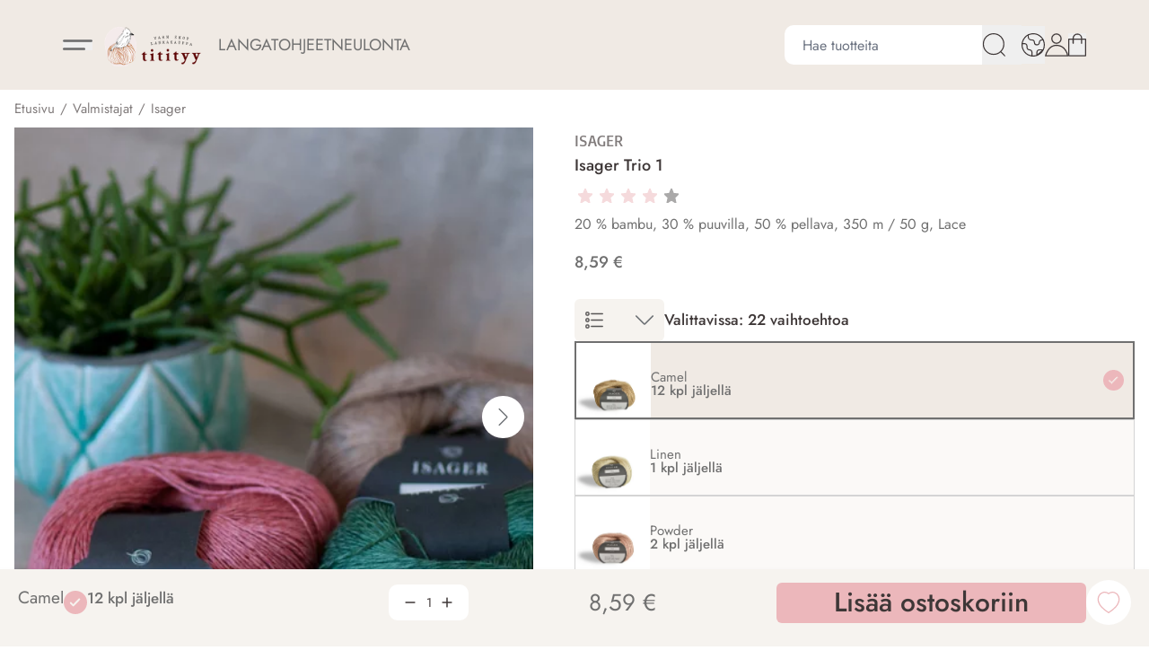

--- FILE ---
content_type: text/html; charset=UTF-8
request_url: https://titityy.fi/fi/product/isager-trio-1/10721
body_size: 84157
content:
<!DOCTYPE html>
<html lang="fi">
<head>

    
    <meta charset="utf-8" />
    <meta content="#fff" name="theme-color"/>
    <meta name="viewport" content="width=device-width, initial-scale=1.0, maximum-scale=1.0" />

        <link rel="apple-touch-icon" sizes="57x57" href="/titityy/favicon/1/apple-icon-57x57.png">
        <link rel="apple-touch-icon" sizes="60x60" href="/titityy/favicon/1/apple-icon-60x60.png">
        <link rel="apple-touch-icon" sizes="72x72" href="/titityy/favicon/1/apple-icon-72x72.png">
        <link rel="apple-touch-icon" sizes="76x76" href="/titityy/favicon/1/apple-icon-76x76.png">
        <link rel="apple-touch-icon" sizes="114x114" href="/titityy/favicon/1/apple-icon-114x114.png">
        <link rel="apple-touch-icon" sizes="120x120" href="/titityy/favicon/1/apple-icon-120x120.png">
        <link rel="apple-touch-icon" sizes="144x144" href="/titityy/favicon/1/apple-icon-144x144.png">
        <link rel="apple-touch-icon" sizes="152x152" href="/titityy/favicon/1/apple-icon-152x152.png">
        <link rel="apple-touch-icon" sizes="180x180" href="/titityy/favicon/1/apple-icon-180x180.png">
        <link rel="icon" type="image/png" sizes="192x192"  href="/titityy/favicon/1/android-icon-192x192.png">
        <link rel="icon" type="image/png" sizes="32x32" href="/titityy/favicon/1/favicon-32x32.png">
        <link rel="icon" type="image/png" sizes="96x96" href="/titityy/favicon/1/favicon-96x96.png">
        <link rel="icon" type="image/png" sizes="16x16" href="/titityy/favicon/1/favicon-16x16.png">
        <link rel="manifest" href="/titityy/favicon/1/manifest.json">
        <meta name="msapplication-TileColor" content="#ffffff">
        <meta name="msapplication-TileImage" content="/titityy/favicon/1/ms-icon-144x144.png">
        <link rel="shortcut icon" href="/titityy/favicon/1/favicon.ico">
        <meta name="theme-color" content="#ffffff">

    <link rel="preload" href="/titityy/fonts/1.css" as="style">
    <link rel="stylesheet" href="/titityy/fonts/1.css">

    
        <meta name="facebook-domain-verification" content="pemcnv4kr2qjoxr4b98hobzruucyxz" />
    
    <link rel="preload" as="style" href="https://titityy.fi/build/assets/app-BDogyaNO.css" /><link rel="modulepreload" href="https://titityy.fi/build/assets/app-vUX1NP9y.js" /><link rel="modulepreload" href="https://titityy.fi/build/assets/ijs-BBdhD4Tv.js" /><link rel="modulepreload" href="https://titityy.fi/build/assets/vue-CnTIP7Yq.js" /><link rel="modulepreload" href="https://titityy.fi/build/assets/axios-Di2Ee2vV.js" /><link rel="modulepreload" href="https://titityy.fi/build/assets/nprogress-Pw7WAKNm.js" /><link rel="modulepreload" href="https://titityy.fi/build/assets/lodash-CCfdSOuK.js" /><link rel="stylesheet" href="https://titityy.fi/build/assets/app-BDogyaNO.css" /><script type="module" src="https://titityy.fi/build/assets/app-vUX1NP9y.js"></script>
    
    <!-- mailchimp popup -->
    <script id="mcjs">!function(c,h,i,m,p){m=c.createElement(h),p=c.getElementsByTagName(h)[0],m.async=1,m.src=i,p.parentNode.insertBefore(m,p)}(document,"script","https://chimpstatic.com/mcjs-connected/js/users/1ab1f528be42149dc98980120/aefd85e49860d8394352188a5.js");</script>

<link rel="preconnect" href="https://connect.facebook.net">
<link rel="preconnect" href="https://www.googletagmanager.com">
<link rel="preconnect" href="https://www.google.com">

    
    
    
    
        <!-- Google Tag Manager -->
    <script>(function(w,d,s,l,i){w[l]=w[l]||[];w[l].push({'gtm.start':
    new Date().getTime(),event:'gtm.js'});var f=d.getElementsByTagName(s)[0],
    j=d.createElement(s),dl=l!='dataLayer'?'&l='+l:'';j.async=true;j.src=
    'https://www.googletagmanager.com/gtm.js?id='+i+dl;f.parentNode.insertBefore(j,f);
    })(window,document,'script','dataLayer',"GTM-KT4QCSB");</script>
    <!-- End Google Tag Manager -->
    

    
        <script>
        function initFreshChat() {
          window.fcWidget.init({
            token: "e98f2bf6-2b7c-44e3-98ba-466ccbc86952",
            host: "https://wchat.eu.freshchat.com"
          });
        }
        function initialize(i,t){var e;i.getElementById(t)?initFreshChat():((e=i.createElement("script")).id=t,e.async=!0,e.src="https://wchat.eu.freshchat.com/js/widget.js",e.onload=initFreshChat,i.head.appendChild(e))}function initiateCall(){initialize(document,"freshchat-js-sdk")}window.addEventListener?window.addEventListener("load",initiateCall,!1):window.attachEvent("load",initiateCall,!1);
    </script>
    

    <script type="application/ld+json" inertia>[{"@context":"https:\/\/schema.org","@type":"ProductGroup","productGroupID":"10721","name":"Isager Trio pellavasekoitelanka - Lankakauppa Titityy Online Yarn Shop","description":"Isager Trio, ohut lanka pellavaa, bambua ja puuvillaa. Neulo kes\u00e4neule!","sku":"10721","gtin":"10721","mpn":"P\u00e4\u00e4tuote","url":"https:\/\/titityy.fi\/fi\/product\/isager-trio-1\/10721","brand":{"@type":"Brand","name":"Isager"},"image":"https:\/\/pictures.titityy.fi\/0\/1\/original\/30407.webp","aggregateRating":{"@type":"AggregateRating","ratingValue":4,"reviewCount":2,"bestRating":5},"offers":{"@type":"AggregateOffer","lowPrice":"8.59","highPrice":"8.59","availability":"https:\/\/schema.org\/InStock","itemCondition":"https:\/\/schema.org\/NewCondition","priceCurrency":"EUR","priceSpecification":{"@type":"PriceSpecification","valueAddedTaxIncluded":true,"priceCurrency":"EUR","minPrice":"8.59","maxPrice":"8.59"},"url":"https:\/\/titityy.fi\/fi\/product\/isager-trio-1\/10721"},"hasVariant":[{"@type":"Product","name":"Isager Trio 1 Blush","description":"Isager Trio Blush","sku":"10721-01","gtin":"05744003422210","mpn":"Linen Yarn 50g","inProductGroupWithID":"10721","image":"https:\/\/pictures.titityy.fi\/0\/1\/original\/31538.webp","brand":{"@type":"Brand","name":"Isager"},"offers":{"@type":"Offer","price":"8.59","availability":"https:\/\/schema.org\/OutOfStock","itemCondition":"https:\/\/schema.org\/NewCondition","priceCurrency":"EUR","priceSpecification":{"@type":"PriceSpecification","valueAddedTaxIncluded":true,"priceCurrency":"EUR","price":"8.59"},"url":"https:\/\/titityy.fi\/fi\/product\/isager-trio-1\/10721"}},{"@type":"Product","name":"Isager Trio 1 Bordeaux","description":"Isager Trio Bordeaux","sku":"10721-02","mpn":"Linen Yarn 50g","inProductGroupWithID":"10721","image":"https:\/\/pictures.titityy.fi\/0\/1\/original\/31539.webp","brand":{"@type":"Brand","name":"Isager"},"offers":{"@type":"Offer","price":"8.59","availability":"https:\/\/schema.org\/OutOfStock","itemCondition":"https:\/\/schema.org\/NewCondition","priceCurrency":"EUR","priceSpecification":{"@type":"PriceSpecification","valueAddedTaxIncluded":true,"priceCurrency":"EUR","price":"8.59"},"url":"https:\/\/titityy.fi\/fi\/product\/isager-trio-1\/10721"}},{"@type":"Product","name":"Isager Trio 1 Bottle green","description":"Isager Trio Bottle green","sku":"10721-03","gtin":"05744003422234","mpn":"Linen Yarn 50g","inProductGroupWithID":"10721","image":"https:\/\/pictures.titityy.fi\/0\/1\/original\/31540.webp","brand":{"@type":"Brand","name":"Isager"},"offers":{"@type":"Offer","price":"8.59","availability":"https:\/\/schema.org\/OutOfStock","itemCondition":"https:\/\/schema.org\/NewCondition","priceCurrency":"EUR","priceSpecification":{"@type":"PriceSpecification","valueAddedTaxIncluded":true,"priceCurrency":"EUR","price":"8.59"},"url":"https:\/\/titityy.fi\/fi\/product\/isager-trio-1\/10721"}},{"@type":"Product","name":"Isager Trio 1 Camel","description":"Isager Trio Camel","sku":"10721-04","gtin":"05744003422241","mpn":"Linen Yarn 50g","inProductGroupWithID":"10721","image":"https:\/\/pictures.titityy.fi\/0\/1\/original\/31541.webp","brand":{"@type":"Brand","name":"Isager"},"offers":{"@type":"Offer","price":"8.59","availability":"https:\/\/schema.org\/InStock","itemCondition":"https:\/\/schema.org\/NewCondition","priceCurrency":"EUR","priceSpecification":{"@type":"PriceSpecification","valueAddedTaxIncluded":true,"priceCurrency":"EUR","price":"8.59"},"url":"https:\/\/titityy.fi\/fi\/product\/isager-trio-1\/10721"}},{"@type":"Product","name":"Isager Trio 1 Chestnut","description":"Isager Trio Chestnut","sku":"10721-05","gtin":"05744003422258","mpn":"Linen Yarn 50g","inProductGroupWithID":"10721","image":"https:\/\/pictures.titityy.fi\/0\/1\/original\/31542.webp","brand":{"@type":"Brand","name":"Isager"},"offers":{"@type":"Offer","price":"8.59","availability":"https:\/\/schema.org\/OutOfStock","itemCondition":"https:\/\/schema.org\/NewCondition","priceCurrency":"EUR","priceSpecification":{"@type":"PriceSpecification","valueAddedTaxIncluded":true,"priceCurrency":"EUR","price":"8.59"},"url":"https:\/\/titityy.fi\/fi\/product\/isager-trio-1\/10721"}},{"@type":"Product","name":"Isager Trio 1 Frost","description":"Isager Trio Frost","sku":"10721-06","mpn":"Linen Yarn 50g","inProductGroupWithID":"10721","image":"https:\/\/pictures.titityy.fi\/0\/1\/original\/31543.webp","brand":{"@type":"Brand","name":"Isager"},"offers":{"@type":"Offer","price":"8.59","availability":"https:\/\/schema.org\/OutOfStock","itemCondition":"https:\/\/schema.org\/NewCondition","priceCurrency":"EUR","priceSpecification":{"@type":"PriceSpecification","valueAddedTaxIncluded":true,"priceCurrency":"EUR","price":"8.59"},"url":"https:\/\/titityy.fi\/fi\/product\/isager-trio-1\/10721"}},{"@type":"Product","name":"Isager Trio 1 Granite","description":"Isager Trio Granite","sku":"10721-07","gtin":"05744003422272","mpn":"Linen Yarn 50g","inProductGroupWithID":"10721","image":"https:\/\/pictures.titityy.fi\/0\/1\/original\/31544.webp","brand":{"@type":"Brand","name":"Isager"},"offers":{"@type":"Offer","price":"8.59","availability":"https:\/\/schema.org\/OutOfStock","itemCondition":"https:\/\/schema.org\/NewCondition","priceCurrency":"EUR","priceSpecification":{"@type":"PriceSpecification","valueAddedTaxIncluded":true,"priceCurrency":"EUR","price":"8.59"},"url":"https:\/\/titityy.fi\/fi\/product\/isager-trio-1\/10721"}},{"@type":"Product","name":"Isager Trio 1 Indigo","description":"Isager Trio Indigo","sku":"10721-08","mpn":"Linen Yarn 50g","inProductGroupWithID":"10721","image":"https:\/\/pictures.titityy.fi\/0\/1\/original\/31545.webp","brand":{"@type":"Brand","name":"Isager"},"offers":{"@type":"Offer","price":"8.59","availability":"https:\/\/schema.org\/OutOfStock","itemCondition":"https:\/\/schema.org\/NewCondition","priceCurrency":"EUR","priceSpecification":{"@type":"PriceSpecification","valueAddedTaxIncluded":true,"priceCurrency":"EUR","price":"8.59"},"url":"https:\/\/titityy.fi\/fi\/product\/isager-trio-1\/10721"}},{"@type":"Product","name":"Isager Trio 1 Khaki","description":"Isager Trio Khaki","sku":"10721-09","mpn":"Linen Yarn 50g","inProductGroupWithID":"10721","image":"https:\/\/pictures.titityy.fi\/0\/1\/original\/31546.webp","brand":{"@type":"Brand","name":"Isager"},"offers":{"@type":"Offer","price":"8.59","availability":"https:\/\/schema.org\/OutOfStock","itemCondition":"https:\/\/schema.org\/NewCondition","priceCurrency":"EUR","priceSpecification":{"@type":"PriceSpecification","valueAddedTaxIncluded":true,"priceCurrency":"EUR","price":"8.59"},"url":"https:\/\/titityy.fi\/fi\/product\/isager-trio-1\/10721"}},{"@type":"Product","name":"Isager Trio 1 Lemon","description":"Isager Trio Lemon","sku":"10721-10","mpn":"Linen Yarn 50g","inProductGroupWithID":"10721","image":"https:\/\/pictures.titityy.fi\/0\/1\/original\/31547.webp","brand":{"@type":"Brand","name":"Isager"},"offers":{"@type":"Offer","price":"8.59","availability":"https:\/\/schema.org\/OutOfStock","itemCondition":"https:\/\/schema.org\/NewCondition","priceCurrency":"EUR","priceSpecification":{"@type":"PriceSpecification","valueAddedTaxIncluded":true,"priceCurrency":"EUR","price":"8.59"},"url":"https:\/\/titityy.fi\/fi\/product\/isager-trio-1\/10721"}},{"@type":"Product","name":"Isager Trio 1 Linen","description":"Isager Trio Linen","sku":"10721-11","gtin":"05744003422333","mpn":"Linen Yarn 50g","inProductGroupWithID":"10721","image":"https:\/\/pictures.titityy.fi\/0\/1\/original\/31548.webp","brand":{"@type":"Brand","name":"Isager"},"offers":{"@type":"Offer","price":"8.59","availability":"https:\/\/schema.org\/InStock","itemCondition":"https:\/\/schema.org\/NewCondition","priceCurrency":"EUR","priceSpecification":{"@type":"PriceSpecification","valueAddedTaxIncluded":true,"priceCurrency":"EUR","price":"8.59"},"url":"https:\/\/titityy.fi\/fi\/product\/isager-trio-1\/10721"}},{"@type":"Product","name":"Isager Trio 1 Navy","description":"Isager Trio Navy","sku":"10721-12","gtin":"05744003422340","mpn":"Linen Yarn 50g","inProductGroupWithID":"10721","image":"https:\/\/pictures.titityy.fi\/0\/1\/original\/31549.webp","brand":{"@type":"Brand","name":"Isager"},"offers":{"@type":"Offer","price":"8.59","availability":"https:\/\/schema.org\/OutOfStock","itemCondition":"https:\/\/schema.org\/NewCondition","priceCurrency":"EUR","priceSpecification":{"@type":"PriceSpecification","valueAddedTaxIncluded":true,"priceCurrency":"EUR","price":"8.59"},"url":"https:\/\/titityy.fi\/fi\/product\/isager-trio-1\/10721"}},{"@type":"Product","name":"Isager Trio 1 Nougat","description":"Isager Trio Nougat","sku":"10721-13","gtin":"05744003422357","mpn":"Linen Yarn 50g","inProductGroupWithID":"10721","image":"https:\/\/pictures.titityy.fi\/0\/1\/original\/31550.webp","brand":{"@type":"Brand","name":"Isager"},"offers":{"@type":"Offer","price":"8.59","availability":"https:\/\/schema.org\/OutOfStock","itemCondition":"https:\/\/schema.org\/NewCondition","priceCurrency":"EUR","priceSpecification":{"@type":"PriceSpecification","valueAddedTaxIncluded":true,"priceCurrency":"EUR","price":"8.59"},"url":"https:\/\/titityy.fi\/fi\/product\/isager-trio-1\/10721"}},{"@type":"Product","name":"Isager Trio 1 Petroleum","description":"Isager Trio Petroleum","sku":"10721-14","mpn":"Linen Yarn 50g","inProductGroupWithID":"10721","image":"https:\/\/pictures.titityy.fi\/0\/1\/original\/31551.webp","brand":{"@type":"Brand","name":"Isager"},"offers":{"@type":"Offer","price":"8.59","availability":"https:\/\/schema.org\/OutOfStock","itemCondition":"https:\/\/schema.org\/NewCondition","priceCurrency":"EUR","priceSpecification":{"@type":"PriceSpecification","valueAddedTaxIncluded":true,"priceCurrency":"EUR","price":"8.59"},"url":"https:\/\/titityy.fi\/fi\/product\/isager-trio-1\/10721"}},{"@type":"Product","name":"Isager Trio 1 Powder","description":"Isager Trio Powder","sku":"10721-15","gtin":"05744003422371","mpn":"Linen Yarn 50g","inProductGroupWithID":"10721","image":"https:\/\/pictures.titityy.fi\/0\/1\/original\/31552.webp","brand":{"@type":"Brand","name":"Isager"},"offers":{"@type":"Offer","price":"8.59","availability":"https:\/\/schema.org\/InStock","itemCondition":"https:\/\/schema.org\/NewCondition","priceCurrency":"EUR","priceSpecification":{"@type":"PriceSpecification","valueAddedTaxIncluded":true,"priceCurrency":"EUR","price":"8.59"},"url":"https:\/\/titityy.fi\/fi\/product\/isager-trio-1\/10721"}},{"@type":"Product","name":"Isager Trio 1 Sage","description":"Isager Trio Sage","sku":"10721-16","mpn":"Linen Yarn 50g","inProductGroupWithID":"10721","image":"https:\/\/pictures.titityy.fi\/0\/1\/original\/31553.webp","brand":{"@type":"Brand","name":"Isager"},"offers":{"@type":"Offer","price":"8.59","availability":"https:\/\/schema.org\/OutOfStock","itemCondition":"https:\/\/schema.org\/NewCondition","priceCurrency":"EUR","priceSpecification":{"@type":"PriceSpecification","valueAddedTaxIncluded":true,"priceCurrency":"EUR","price":"8.59"},"url":"https:\/\/titityy.fi\/fi\/product\/isager-trio-1\/10721"}},{"@type":"Product","name":"Isager Trio 1 Sky","description":"Isager Trio Sky","sku":"10721-17","mpn":"Linen Yarn 50g","inProductGroupWithID":"10721","image":"https:\/\/pictures.titityy.fi\/0\/1\/original\/31554.webp","brand":{"@type":"Brand","name":"Isager"},"offers":{"@type":"Offer","price":"8.59","availability":"https:\/\/schema.org\/OutOfStock","itemCondition":"https:\/\/schema.org\/NewCondition","priceCurrency":"EUR","priceSpecification":{"@type":"PriceSpecification","valueAddedTaxIncluded":true,"priceCurrency":"EUR","price":"8.59"},"url":"https:\/\/titityy.fi\/fi\/product\/isager-trio-1\/10721"}},{"@type":"Product","name":"Isager Trio 1 Strawberry","description":"Isager Trio Strawberry","sku":"10721-18","gtin":"05744003422401","mpn":"Linen Yarn 50g","inProductGroupWithID":"10721","image":"https:\/\/pictures.titityy.fi\/0\/1\/original\/31555.webp","brand":{"@type":"Brand","name":"Isager"},"offers":{"@type":"Offer","price":"8.59","availability":"https:\/\/schema.org\/OutOfStock","itemCondition":"https:\/\/schema.org\/NewCondition","priceCurrency":"EUR","priceSpecification":{"@type":"PriceSpecification","valueAddedTaxIncluded":true,"priceCurrency":"EUR","price":"8.59"},"url":"https:\/\/titityy.fi\/fi\/product\/isager-trio-1\/10721"}},{"@type":"Product","name":"Isager Trio 1 Thyme","description":"Isager Trio Thyme","sku":"10721-19","mpn":"Linen Yarn 50g","inProductGroupWithID":"10721","image":"https:\/\/pictures.titityy.fi\/0\/1\/original\/31556.webp","brand":{"@type":"Brand","name":"Isager"},"offers":{"@type":"Offer","price":"8.59","availability":"https:\/\/schema.org\/OutOfStock","itemCondition":"https:\/\/schema.org\/NewCondition","priceCurrency":"EUR","priceSpecification":{"@type":"PriceSpecification","valueAddedTaxIncluded":true,"priceCurrency":"EUR","price":"8.59"},"url":"https:\/\/titityy.fi\/fi\/product\/isager-trio-1\/10721"}},{"@type":"Product","name":"Isager Trio 1 White","description":"Isager Trio White","sku":"10721-20","gtin":"05744003422425","mpn":"Linen Yarn 50g","inProductGroupWithID":"10721","image":"https:\/\/pictures.titityy.fi\/0\/1\/original\/31557.webp","brand":{"@type":"Brand","name":"Isager"},"offers":{"@type":"Offer","price":"8.59","availability":"https:\/\/schema.org\/OutOfStock","itemCondition":"https:\/\/schema.org\/NewCondition","priceCurrency":"EUR","priceSpecification":{"@type":"PriceSpecification","valueAddedTaxIncluded":true,"priceCurrency":"EUR","price":"8.59"},"url":"https:\/\/titityy.fi\/fi\/product\/isager-trio-1\/10721"}},{"@type":"Product","name":"Isager Trio 1 Green tea","description":"Isager Trio Green tea","sku":"17170","mpn":"Linen Yarn 50g","inProductGroupWithID":"10721","image":"https:\/\/pictures.titityy.fi\/0\/1\/original\/31296.webp","brand":{"@type":"Brand","name":"Isager"},"offers":{"@type":"Offer","price":"8.59","availability":"https:\/\/schema.org\/OutOfStock","itemCondition":"https:\/\/schema.org\/NewCondition","priceCurrency":"EUR","priceSpecification":{"@type":"PriceSpecification","valueAddedTaxIncluded":true,"priceCurrency":"EUR","price":"8.59"},"url":"https:\/\/titityy.fi\/fi\/product\/isager-trio-1\/10721"}},{"@type":"Product","name":"Isager Trio 1 Ink","description":"Isager Trio Ink","sku":"10721-21","gtin":"05744003422302","mpn":"Linen Yarn 50g","inProductGroupWithID":"10721","image":"https:\/\/pictures.titityy.fi\/0\/1\/original\/31558.webp","brand":{"@type":"Brand","name":"Isager"},"offers":{"@type":"Offer","price":"8.59","availability":"https:\/\/schema.org\/OutOfStock","itemCondition":"https:\/\/schema.org\/NewCondition","priceCurrency":"EUR","priceSpecification":{"@type":"PriceSpecification","valueAddedTaxIncluded":true,"priceCurrency":"EUR","price":"8.59"},"url":"https:\/\/titityy.fi\/fi\/product\/isager-trio-1\/10721"}}]},{"@context":"https:\/\/schema.org","@type":"Organization","name":"Lankakauppa Titityy Online Yarn Shop","url":"https:\/\/titityy.fi","slogan":"Lankakauppa Titityy - neulelankojen verkkokauppa ja myym\u00e4l\u00e4 Jyv\u00e4skyl\u00e4ss\u00e4. Nopeat toimitukset - tilaa meilt\u00e4 neulelangat, puikot ja neuleohjeet!"},{"@context":"https:\/\/schema.org","@type":"WebSite","name":"Lankakauppa Titityy Online Yarn Shop","url":"https:\/\/titityy.fi","potentialAction":{"@type":"SearchAction","target":"https:\/\/titityy.fi\/search?q={query}","query-input":{"type":"PropertyValueSpecification","valueRequired":true,"valueName":"query"}}},{"@context":"https:\/\/schema.org","@type":"BreadcrumbList","itemListElement":[{"@type":"ListItem","position":0,"item":{"@type":"WebPage","@id":"https:\/\/titityy.fi\/fi","name":"Etusivu","url":"https:\/\/titityy.fi\/fi"}},{"@type":"ListItem","position":1,"item":{"@type":"WebPage","@id":"https:\/\/titityy.fi\/fi\/category\/valmistajat\/114","name":"Valmistajat","url":"https:\/\/titityy.fi\/fi\/category\/valmistajat\/114"}},{"@type":"ListItem","position":2,"item":{"@type":"WebPage","@id":"https:\/\/titityy.fi\/fi\/category\/isager\/141","name":"Isager","url":"https:\/\/titityy.fi\/fi\/category\/isager\/141"}},{"@type":"ListItem","position":3,"item":{"@type":"WebPage","@id":"https:\/\/titityy.fi\/fi\/product\/isager-trio-1\/10721","name":"Isager Trio 1","url":"https:\/\/titityy.fi\/fi\/product\/isager-trio-1\/10721"}}]}]</script>
<title inertia="title">Isager Trio pellavasekoitelanka - Lankakauppa Titityy Online Yarn Shop</title>
<meta name="name" property content="Isager Trio pellavasekoitelanka - Lankakauppa Titityy Online Yarn Shop" inertia="name">
<meta name="description" property content="Isager Trio, ohut lanka pellavaa, bambua ja puuvillaa. Neulo kesäneule!" inertia="description">
<meta name="rating" property content="Safe For Kids" inertia="rating">
<meta name="copyright" property content="https://titityy.fi" inertia="copyright">
<meta name property="og:title" content="Isager Trio pellavasekoitelanka - Lankakauppa Titityy Online Yarn Shop" inertia="og_title">
<meta name property="og:type" content="product" inertia="og_type">
<meta name property="og:url" content="https://titityy.fi/fi/product/isager-trio-1/10721" inertia="og_url">
<meta name property="og:image" content="https://pictures.titityy.fi/0/1/original/30407.webp" inertia="og_image">
<meta name property="og:site_name" content="Isager Trio pellavasekoitelanka - Lankakauppa Titityy Online Yarn Shop" inertia="og_site_name">
<meta name property="og:description" content="Isager Trio, ohut lanka pellavaa, bambua ja puuvillaa. Neulo kesäneule!" inertia="og_description">
<meta name="robots" property content="index, follow, noodp" inertia="robots">
<link rel="canonical" href="https://titityy.fi/fi/product/isager-trio-1/10721" inertia="canonical">
</head>
<body>

    
        <!-- Google Tag Manager (noscript) -->
    <noscript><iframe src="https://www.googletagmanager.com/ns.html?id=GTM-KT4QCSB"
    height="0" width="0" style="display:none;visibility:hidden"></iframe></noscript>
    <!-- End Google Tag Manager (noscript) -->
    
    <div id="app" data-page="{&quot;component&quot;:&quot;Product&quot;,&quot;props&quot;:{&quot;errors&quot;:{},&quot;infobar&quot;:[],&quot;global_popup&quot;:null,&quot;promos&quot;:[],&quot;menus&quot;:{&quot;mainmenu1&quot;:[{&quot;id&quot;:30,&quot;level&quot;:1,&quot;target_type&quot;:&quot;menu-link&quot;,&quot;name&quot;:&quot;ALE&quot;,&quot;value&quot;:&quot;https://titityy.fi/fi/category/tarjoukset/78&quot;,&quot;picture&quot;:null,&quot;description&quot;:null,&quot;children&quot;:[{&quot;id&quot;:231,&quot;level&quot;:2,&quot;target_type&quot;:&quot;menu-link&quot;,&quot;name&quot;:&quot;Tarjoukset&quot;,&quot;value&quot;:&quot;https://titityy.fi/fi/category/tarjoukset/78&quot;,&quot;picture&quot;:null,&quot;description&quot;:null,&quot;children&quot;:[]},{&quot;id&quot;:230,&quot;level&quot;:2,&quot;target_type&quot;:&quot;menu-link&quot;,&quot;name&quot;:&quot;Outlet&quot;,&quot;value&quot;:&quot;https://titityy.fi/fi/category/outlet/501?s=4&quot;,&quot;picture&quot;:null,&quot;description&quot;:null,&quot;children&quot;:[]}]},{&quot;id&quot;:27,&quot;level&quot;:1,&quot;target_type&quot;:&quot;menu-link&quot;,&quot;name&quot;:&quot;Lankasetit&quot;,&quot;value&quot;:&quot;https://titityy.fi/fi/category/lankasetit/261&quot;,&quot;picture&quot;:null,&quot;description&quot;:null,&quot;children&quot;:[]},{&quot;id&quot;:70,&quot;level&quot;:1,&quot;target_type&quot;:&quot;product-group&quot;,&quot;name&quot;:&quot;Uutta&quot;,&quot;value&quot;:&quot;/fi/category/juuri-saapuneet/110&quot;,&quot;picture&quot;:null,&quot;description&quot;:&quot;Uutuustuotteita saapuu viikottain - nyt neulomaan uutuusvärejä! Uusimmat ja juuri saapuneet neulelangat ja käsityötarvikkeet Titityyn valikoimassa.&quot;,&quot;children&quot;:[],&quot;number&quot;:110,&quot;icon&quot;:null},{&quot;id&quot;:12,&quot;level&quot;:1,&quot;target_type&quot;:&quot;product-group&quot;,&quot;name&quot;:&quot;Langat&quot;,&quot;value&quot;:&quot;/fi/category/langat/65&quot;,&quot;picture&quot;:null,&quot;description&quot;:&quot;Laadukkaat neulelangat suomalaisesta lankakauppa Titityystä, nopeat toimitukset verkkokaupasta!&quot;,&quot;children&quot;:[{&quot;id&quot;:376,&quot;number&quot;:397,&quot;level&quot;:2,&quot;name&quot;:&quot;Neulelangat&quot;,&quot;link&quot;:&quot;/fi/category/neulelangat/397&quot;,&quot;value&quot;:&quot;/fi/category/neulelangat/397&quot;,&quot;picture&quot;:{&quot;id&quot;:288,&quot;picture_name&quot;:&quot;376655f4cca7ac45.jpg&quot;,&quot;order&quot;:0,&quot;pictureUrl&quot;:&quot;https://pictures.titityy.fi/376655f4cca7ac45.jpg&quot;,&quot;pictureThumbUrl&quot;:&quot;https://pictures.titityy.fi/1/2/xsmall/288.webp&quot;},&quot;children&quot;:[],&quot;icon&quot;:null},{&quot;id&quot;:259,&quot;number&quot;:288,&quot;level&quot;:2,&quot;name&quot;:&quot;Sukkalangat&quot;,&quot;link&quot;:&quot;/fi/category/sukkalangat/288&quot;,&quot;value&quot;:&quot;/fi/category/sukkalangat/288&quot;,&quot;picture&quot;:{&quot;id&quot;:295,&quot;picture_name&quot;:&quot;259658537cb66254.jpg&quot;,&quot;order&quot;:0,&quot;pictureUrl&quot;:&quot;https://pictures.titityy.fi/259658537cb66254.jpg&quot;,&quot;pictureThumbUrl&quot;:&quot;https://pictures.titityy.fi/1/2/xsmall/295.webp&quot;},&quot;children&quot;:[],&quot;icon&quot;:null},{&quot;id&quot;:373,&quot;number&quot;:394,&quot;level&quot;:2,&quot;name&quot;:&quot;Parhaat villapaitalangat&quot;,&quot;link&quot;:&quot;/fi/category/parhaat-villapaitalangat/394&quot;,&quot;value&quot;:&quot;/fi/category/parhaat-villapaitalangat/394&quot;,&quot;picture&quot;:{&quot;id&quot;:261,&quot;picture_name&quot;:&quot;37364f973451c86b.jpg&quot;,&quot;order&quot;:0,&quot;pictureUrl&quot;:&quot;https://pictures.titityy.fi/37364f973451c86b.jpg&quot;,&quot;pictureThumbUrl&quot;:&quot;https://pictures.titityy.fi/1/2/xsmall/261.webp&quot;},&quot;children&quot;:[],&quot;icon&quot;:null},{&quot;id&quot;:321,&quot;number&quot;:346,&quot;level&quot;:2,&quot;name&quot;:&quot;Virkkauslangat&quot;,&quot;link&quot;:&quot;/fi/category/virkkauslangat/346&quot;,&quot;value&quot;:&quot;/fi/category/virkkauslangat/346&quot;,&quot;picture&quot;:null,&quot;children&quot;:[],&quot;icon&quot;:null},{&quot;id&quot;:395,&quot;number&quot;:415,&quot;level&quot;:2,&quot;name&quot;:&quot;Langan vahvuus&quot;,&quot;link&quot;:&quot;/fi/category/langan-vahvuus/415&quot;,&quot;value&quot;:&quot;/fi/category/langan-vahvuus/415&quot;,&quot;picture&quot;:{&quot;id&quot;:339,&quot;picture_name&quot;:&quot;395671b7492bb77f.jpg&quot;,&quot;order&quot;:0,&quot;pictureUrl&quot;:&quot;https://pictures.titityy.fi/395671b7492bb77f.jpg&quot;,&quot;pictureThumbUrl&quot;:&quot;https://pictures.titityy.fi/1/2/xsmall/339.webp&quot;},&quot;children&quot;:[{&quot;id&quot;:396,&quot;number&quot;:416,&quot;level&quot;:3,&quot;name&quot;:&quot;Thread &amp; Cobweb&quot;,&quot;link&quot;:&quot;/fi/category/thread-cobweb/416&quot;,&quot;value&quot;:&quot;/fi/category/thread-cobweb/416&quot;,&quot;picture&quot;:null,&quot;children&quot;:[],&quot;icon&quot;:null},{&quot;id&quot;:397,&quot;number&quot;:417,&quot;level&quot;:3,&quot;name&quot;:&quot;Lace&quot;,&quot;link&quot;:&quot;/fi/category/lace/417&quot;,&quot;value&quot;:&quot;/fi/category/lace/417&quot;,&quot;picture&quot;:null,&quot;children&quot;:[],&quot;icon&quot;:null},{&quot;id&quot;:398,&quot;number&quot;:418,&quot;level&quot;:3,&quot;name&quot;:&quot;Light Fingering&quot;,&quot;link&quot;:&quot;/fi/category/light-fingering/418&quot;,&quot;value&quot;:&quot;/fi/category/light-fingering/418&quot;,&quot;picture&quot;:null,&quot;children&quot;:[],&quot;icon&quot;:null},{&quot;id&quot;:399,&quot;number&quot;:419,&quot;level&quot;:3,&quot;name&quot;:&quot;Fingering&quot;,&quot;link&quot;:&quot;/fi/category/fingering/419&quot;,&quot;value&quot;:&quot;/fi/category/fingering/419&quot;,&quot;picture&quot;:null,&quot;children&quot;:[],&quot;icon&quot;:null},{&quot;id&quot;:400,&quot;number&quot;:420,&quot;level&quot;:3,&quot;name&quot;:&quot;Sport&quot;,&quot;link&quot;:&quot;/fi/category/sport/420&quot;,&quot;value&quot;:&quot;/fi/category/sport/420&quot;,&quot;picture&quot;:null,&quot;children&quot;:[],&quot;icon&quot;:null},{&quot;id&quot;:401,&quot;number&quot;:421,&quot;level&quot;:3,&quot;name&quot;:&quot;DK&quot;,&quot;link&quot;:&quot;/fi/category/dk/421&quot;,&quot;value&quot;:&quot;/fi/category/dk/421&quot;,&quot;picture&quot;:null,&quot;children&quot;:[],&quot;icon&quot;:null},{&quot;id&quot;:402,&quot;number&quot;:422,&quot;level&quot;:3,&quot;name&quot;:&quot;Worsted&quot;,&quot;link&quot;:&quot;/fi/category/worsted/422&quot;,&quot;value&quot;:&quot;/fi/category/worsted/422&quot;,&quot;picture&quot;:null,&quot;children&quot;:[],&quot;icon&quot;:null},{&quot;id&quot;:403,&quot;number&quot;:423,&quot;level&quot;:3,&quot;name&quot;:&quot;Aran&quot;,&quot;link&quot;:&quot;/fi/category/aran/423&quot;,&quot;value&quot;:&quot;/fi/category/aran/423&quot;,&quot;picture&quot;:null,&quot;children&quot;:[],&quot;icon&quot;:null},{&quot;id&quot;:404,&quot;number&quot;:424,&quot;level&quot;:3,&quot;name&quot;:&quot;Bulky/Super Bulky&quot;,&quot;link&quot;:&quot;/fi/category/bulky-super-bulky/424&quot;,&quot;value&quot;:&quot;/fi/category/bulky-super-bulky/424&quot;,&quot;picture&quot;:null,&quot;children&quot;:[],&quot;icon&quot;:null}],&quot;icon&quot;:null},{&quot;id&quot;:374,&quot;number&quot;:395,&quot;level&quot;:2,&quot;name&quot;:&quot;Langan materiaali&quot;,&quot;link&quot;:&quot;/fi/category/langan-materiaali/395&quot;,&quot;value&quot;:&quot;/fi/category/langan-materiaali/395&quot;,&quot;picture&quot;:null,&quot;children&quot;:[{&quot;id&quot;:377,&quot;number&quot;:398,&quot;level&quot;:3,&quot;name&quot;:&quot;Alpakkalangat&quot;,&quot;link&quot;:&quot;/fi/category/alpakkalangat/398&quot;,&quot;value&quot;:&quot;/fi/category/alpakkalangat/398&quot;,&quot;picture&quot;:null,&quot;children&quot;:[],&quot;icon&quot;:null},{&quot;id&quot;:385,&quot;number&quot;:405,&quot;level&quot;:3,&quot;name&quot;:&quot;Merinovillalangat&quot;,&quot;link&quot;:&quot;/fi/category/merinovillalangat/405&quot;,&quot;value&quot;:&quot;/fi/category/merinovillalangat/405&quot;,&quot;picture&quot;:null,&quot;children&quot;:[],&quot;icon&quot;:null},{&quot;id&quot;:375,&quot;number&quot;:396,&quot;level&quot;:3,&quot;name&quot;:&quot;Villalangat&quot;,&quot;link&quot;:&quot;/fi/category/villalangat/396&quot;,&quot;value&quot;:&quot;/fi/category/villalangat/396&quot;,&quot;picture&quot;:null,&quot;children&quot;:[],&quot;icon&quot;:null},{&quot;id&quot;:387,&quot;number&quot;:407,&quot;level&quot;:3,&quot;name&quot;:&quot;Mohairlangat&quot;,&quot;link&quot;:&quot;/fi/category/mohairlangat/407&quot;,&quot;value&quot;:&quot;/fi/category/mohairlangat/407&quot;,&quot;picture&quot;:null,&quot;children&quot;:[],&quot;icon&quot;:null},{&quot;id&quot;:383,&quot;number&quot;:403,&quot;level&quot;:3,&quot;name&quot;:&quot;Kashmirlangat&quot;,&quot;link&quot;:&quot;/fi/category/kashmirlangat/403&quot;,&quot;value&quot;:&quot;/fi/category/kashmirlangat/403&quot;,&quot;picture&quot;:null,&quot;children&quot;:[],&quot;icon&quot;:null},{&quot;id&quot;:389,&quot;number&quot;:409,&quot;level&quot;:3,&quot;name&quot;:&quot;Pellavalangat&quot;,&quot;link&quot;:&quot;/fi/category/pellavalangat/409&quot;,&quot;value&quot;:&quot;/fi/category/pellavalangat/409&quot;,&quot;picture&quot;:null,&quot;children&quot;:[],&quot;icon&quot;:null},{&quot;id&quot;:390,&quot;number&quot;:410,&quot;level&quot;:3,&quot;name&quot;:&quot;Puuvillalangat&quot;,&quot;link&quot;:&quot;/fi/category/puuvillalangat/410&quot;,&quot;value&quot;:&quot;/fi/category/puuvillalangat/410&quot;,&quot;picture&quot;:null,&quot;children&quot;:[],&quot;icon&quot;:null},{&quot;id&quot;:391,&quot;number&quot;:411,&quot;level&quot;:3,&quot;name&quot;:&quot;Silkkilangat&quot;,&quot;link&quot;:&quot;/fi/category/silkkilangat/411&quot;,&quot;value&quot;:&quot;/fi/category/silkkilangat/411&quot;,&quot;picture&quot;:null,&quot;children&quot;:[],&quot;icon&quot;:null},{&quot;id&quot;:378,&quot;number&quot;:399,&quot;level&quot;:3,&quot;name&quot;:&quot;Bambulangat&quot;,&quot;link&quot;:&quot;/fi/category/bambulangat/399&quot;,&quot;value&quot;:&quot;/fi/category/bambulangat/399&quot;,&quot;picture&quot;:null,&quot;children&quot;:[],&quot;icon&quot;:null},{&quot;id&quot;:382,&quot;number&quot;:402,&quot;level&quot;:3,&quot;name&quot;:&quot;Jakki- ja laamalangat&quot;,&quot;link&quot;:&quot;/fi/category/jakki-ja-laamalangat/402&quot;,&quot;value&quot;:&quot;/fi/category/jakki-ja-laamalangat/402&quot;,&quot;picture&quot;:null,&quot;children&quot;:[],&quot;icon&quot;:null},{&quot;id&quot;:394,&quot;number&quot;:414,&quot;level&quot;:3,&quot;name&quot;:&quot;Viskoosi, Lyocell&quot;,&quot;link&quot;:&quot;/fi/category/viskoosi-lyocell/414&quot;,&quot;value&quot;:&quot;/fi/category/viskoosi-lyocell/414&quot;,&quot;picture&quot;:null,&quot;children&quot;:[],&quot;icon&quot;:null},{&quot;id&quot;:393,&quot;number&quot;:413,&quot;level&quot;:3,&quot;name&quot;:&quot;Keinokuitulangat&quot;,&quot;link&quot;:&quot;/fi/category/keinokuitulangat/413&quot;,&quot;value&quot;:&quot;/fi/category/keinokuitulangat/413&quot;,&quot;picture&quot;:null,&quot;children&quot;:[],&quot;icon&quot;:null}],&quot;icon&quot;:null},{&quot;id&quot;:416,&quot;number&quot;:434,&quot;level&quot;:2,&quot;name&quot;:&quot;Lankatyyppi&quot;,&quot;link&quot;:&quot;/fi/category/lankatyyppi/434&quot;,&quot;value&quot;:&quot;/fi/category/lankatyyppi/434&quot;,&quot;picture&quot;:null,&quot;children&quot;:[{&quot;id&quot;:41,&quot;number&quot;:91,&quot;level&quot;:3,&quot;name&quot;:&quot;Kesälangat&quot;,&quot;link&quot;:&quot;/fi/category/kesalangat/91&quot;,&quot;value&quot;:&quot;/fi/category/kesalangat/91&quot;,&quot;picture&quot;:{&quot;id&quot;:354,&quot;picture_name&quot;:&quot;4167e55f811fdec.jpg&quot;,&quot;order&quot;:1,&quot;pictureUrl&quot;:&quot;https://pictures.titityy.fi/4167e55f811fdec.jpg&quot;,&quot;pictureThumbUrl&quot;:&quot;https://pictures.titityy.fi/1/2/xsmall/354.webp&quot;},&quot;children&quot;:[],&quot;icon&quot;:null},{&quot;id&quot;:429,&quot;number&quot;:447,&quot;level&quot;:3,&quot;name&quot;:&quot;Vauvalangat&quot;,&quot;link&quot;:&quot;/fi/category/vauvalangat/447&quot;,&quot;value&quot;:&quot;/fi/category/vauvalangat/447&quot;,&quot;picture&quot;:null,&quot;children&quot;:[],&quot;icon&quot;:null},{&quot;id&quot;:430,&quot;number&quot;:448,&quot;level&quot;:3,&quot;name&quot;:&quot;Suomalaiset langat&quot;,&quot;link&quot;:&quot;/fi/category/suomalaiset-langat/448&quot;,&quot;value&quot;:&quot;/fi/category/suomalaiset-langat/448&quot;,&quot;picture&quot;:null,&quot;children&quot;:[],&quot;icon&quot;:null},{&quot;id&quot;:422,&quot;number&quot;:440,&quot;level&quot;:3,&quot;name&quot;:&quot;Konepestävät langat&quot;,&quot;link&quot;:&quot;/fi/category/konepestavat-langat/440&quot;,&quot;value&quot;:&quot;/fi/category/konepestavat-langat/440&quot;,&quot;picture&quot;:null,&quot;children&quot;:[],&quot;icon&quot;:null},{&quot;id&quot;:434,&quot;number&quot;:452,&quot;level&quot;:3,&quot;name&quot;:&quot;Vegaaniset langat&quot;,&quot;link&quot;:&quot;/fi/category/vegaaniset-langat/452&quot;,&quot;value&quot;:&quot;/fi/category/vegaaniset-langat/452&quot;,&quot;picture&quot;:null,&quot;children&quot;:[],&quot;icon&quot;:null},{&quot;id&quot;:424,&quot;number&quot;:442,&quot;level&quot;:3,&quot;name&quot;:&quot;Liukuvärjätyt langat&quot;,&quot;link&quot;:&quot;/fi/category/liukuvarjatyt-langat/442&quot;,&quot;value&quot;:&quot;/fi/category/liukuvarjatyt-langat/442&quot;,&quot;picture&quot;:null,&quot;children&quot;:[],&quot;icon&quot;:null},{&quot;id&quot;:419,&quot;number&quot;:437,&quot;level&quot;:3,&quot;name&quot;:&quot;Käsinvärjätyt langat&quot;,&quot;link&quot;:&quot;/fi/category/kasinvarjatyt-langat/437&quot;,&quot;value&quot;:&quot;/fi/category/kasinvarjatyt-langat/437&quot;,&quot;picture&quot;:null,&quot;children&quot;:[],&quot;icon&quot;:null},{&quot;id&quot;:421,&quot;number&quot;:439,&quot;level&quot;:3,&quot;name&quot;:&quot;Kimallelangat&quot;,&quot;link&quot;:&quot;/fi/category/kimallelangat/439&quot;,&quot;value&quot;:&quot;/fi/category/kimallelangat/439&quot;,&quot;picture&quot;:null,&quot;children&quot;:[],&quot;icon&quot;:null},{&quot;id&quot;:432,&quot;number&quot;:450,&quot;level&quot;:3,&quot;name&quot;:&quot;Tweed-langat&quot;,&quot;link&quot;:&quot;/fi/category/tweed-langat/450&quot;,&quot;value&quot;:&quot;/fi/category/tweed-langat/450&quot;,&quot;picture&quot;:null,&quot;children&quot;:[],&quot;icon&quot;:null},{&quot;id&quot;:518,&quot;number&quot;:525,&quot;level&quot;:3,&quot;name&quot;:&quot;Bouclé-langat&quot;,&quot;link&quot;:&quot;/fi/category/boucle-langat/525&quot;,&quot;value&quot;:&quot;/fi/category/boucle-langat/525&quot;,&quot;picture&quot;:null,&quot;children&quot;:[],&quot;icon&quot;:null},{&quot;id&quot;:425,&quot;number&quot;:443,&quot;level&quot;:3,&quot;name&quot;:&quot;Luomulangat&quot;,&quot;link&quot;:&quot;/fi/category/luomulangat/443&quot;,&quot;value&quot;:&quot;/fi/category/luomulangat/443&quot;,&quot;picture&quot;:null,&quot;children&quot;:[],&quot;icon&quot;:null},{&quot;id&quot;:503,&quot;number&quot;:510,&quot;level&quot;:3,&quot;name&quot;:&quot;Pörrölangat&quot;,&quot;link&quot;:&quot;/fi/category/porrolangat/510&quot;,&quot;value&quot;:&quot;/fi/category/porrolangat/510&quot;,&quot;picture&quot;:null,&quot;children&quot;:[],&quot;icon&quot;:null},{&quot;id&quot;:420,&quot;number&quot;:438,&quot;level&quot;:3,&quot;name&quot;:&quot;Kasvikuitulangat&quot;,&quot;link&quot;:&quot;/fi/category/kasvikuitulangat/438&quot;,&quot;value&quot;:&quot;/fi/category/kasvikuitulangat/438&quot;,&quot;picture&quot;:null,&quot;children&quot;:[],&quot;icon&quot;:null},{&quot;id&quot;:498,&quot;number&quot;:506,&quot;level&quot;:3,&quot;name&quot;:&quot;Kudontalangat&quot;,&quot;link&quot;:&quot;/fi/category/kudontalangat/506&quot;,&quot;value&quot;:&quot;/fi/category/kudontalangat/506&quot;,&quot;picture&quot;:null,&quot;children&quot;:[],&quot;icon&quot;:null},{&quot;id&quot;:417,&quot;number&quot;:435,&quot;level&quot;:3,&quot;name&quot;:&quot;Huovutuslangat&quot;,&quot;link&quot;:&quot;/fi/category/huovutuslangat/435&quot;,&quot;value&quot;:&quot;/fi/category/huovutuslangat/435&quot;,&quot;picture&quot;:null,&quot;children&quot;:[],&quot;icon&quot;:null},{&quot;id&quot;:288,&quot;number&quot;:316,&quot;level&quot;:3,&quot;name&quot;:&quot;Fingering Single-Ply&quot;,&quot;link&quot;:&quot;/fi/category/fingering-single-ply/316&quot;,&quot;value&quot;:&quot;/fi/category/fingering-single-ply/316&quot;,&quot;picture&quot;:null,&quot;children&quot;:[],&quot;icon&quot;:null}],&quot;icon&quot;:null},{&quot;id&quot;:443,&quot;number&quot;:459,&quot;level&quot;:2,&quot;name&quot;:&quot;Värikartat&quot;,&quot;link&quot;:&quot;/fi/category/varikartat/459&quot;,&quot;value&quot;:&quot;/fi/category/varikartat/459&quot;,&quot;picture&quot;:null,&quot;children&quot;:[],&quot;icon&quot;:null}],&quot;number&quot;:65,&quot;icon&quot;:null},{&quot;id&quot;:18,&quot;level&quot;:1,&quot;target_type&quot;:&quot;product-group&quot;,&quot;name&quot;:&quot;Neuleohjeet&quot;,&quot;value&quot;:&quot;/fi/category/neuleohjeet/73&quot;,&quot;picture&quot;:null,&quot;description&quot;:&quot;Laaja valikoima neuleohjeita Titityyn langoille. Suosikkisuunnittelijoiden neuleohjeita voit ostaa paperiprinttinä, jotka on näppärä tilata lankojen mukana kotiisi.&quot;,&quot;children&quot;:[{&quot;id&quot;:226,&quot;level&quot;:2,&quot;target_type&quot;:&quot;menu-link&quot;,&quot;name&quot;:&quot;Uudet ohjeet&quot;,&quot;value&quot;:&quot;https://titityy.fi/fi/category/neuleohjeet/73?s=4&quot;,&quot;picture&quot;:null,&quot;description&quot;:null,&quot;children&quot;:[]},{&quot;id&quot;:18,&quot;level&quot;:2,&quot;target_type&quot;:&quot;product-group&quot;,&quot;name&quot;:&quot;Ohjeet kategorian mukaan&quot;,&quot;value&quot;:&quot;/fi/category/neuleohjeet/73&quot;,&quot;picture&quot;:null,&quot;description&quot;:&quot;Laaja valikoima neuleohjeita Titityyn langoille. Suosikkisuunnittelijoiden neuleohjeita voit ostaa paperiprinttinä, jotka on näppärä tilata lankojen mukana kotiisi.&quot;,&quot;children&quot;:[{&quot;id&quot;:556,&quot;number&quot;:559,&quot;level&quot;:3,&quot;name&quot;:&quot;Huiviohjeet&quot;,&quot;link&quot;:&quot;/fi/category/huiviohjeet/559&quot;,&quot;value&quot;:&quot;/fi/category/huiviohjeet/559&quot;,&quot;picture&quot;:null,&quot;children&quot;:[],&quot;icon&quot;:null},{&quot;id&quot;:553,&quot;number&quot;:556,&quot;level&quot;:3,&quot;name&quot;:&quot;Sukkaohjeet&quot;,&quot;link&quot;:&quot;/fi/category/sukkaohjeet/556&quot;,&quot;value&quot;:&quot;/fi/category/sukkaohjeet/556&quot;,&quot;picture&quot;:null,&quot;children&quot;:[],&quot;icon&quot;:null},{&quot;id&quot;:552,&quot;number&quot;:555,&quot;level&quot;:3,&quot;name&quot;:&quot;Villatakkien ohjeet&quot;,&quot;link&quot;:&quot;/fi/category/villatakkien-ohjeet/555&quot;,&quot;value&quot;:&quot;/fi/category/villatakkien-ohjeet/555&quot;,&quot;picture&quot;:null,&quot;children&quot;:[],&quot;icon&quot;:null},{&quot;id&quot;:551,&quot;number&quot;:554,&quot;level&quot;:3,&quot;name&quot;:&quot;Villapaitojen ohjeet&quot;,&quot;link&quot;:&quot;/fi/category/villapaitojen-ohjeet/554&quot;,&quot;value&quot;:&quot;/fi/category/villapaitojen-ohjeet/554&quot;,&quot;picture&quot;:{&quot;id&quot;:340,&quot;picture_name&quot;:&quot;551671f6c66e83a2.jpg&quot;,&quot;order&quot;:0,&quot;pictureUrl&quot;:&quot;https://pictures.titityy.fi/551671f6c66e83a2.jpg&quot;,&quot;pictureThumbUrl&quot;:&quot;https://pictures.titityy.fi/1/2/xsmall/340.webp&quot;},&quot;children&quot;:[],&quot;icon&quot;:null},{&quot;id&quot;:590,&quot;number&quot;:592,&quot;level&quot;:3,&quot;name&quot;:&quot;Mekko ohjeet&quot;,&quot;link&quot;:&quot;/fi/category/mekko-ohjeet/592&quot;,&quot;value&quot;:&quot;/fi/category/mekko-ohjeet/592&quot;,&quot;picture&quot;:null,&quot;children&quot;:[],&quot;icon&quot;:null},{&quot;id&quot;:559,&quot;number&quot;:562,&quot;level&quot;:3,&quot;name&quot;:&quot;Topit, T-paidat, Liivit ohjeet&quot;,&quot;link&quot;:&quot;/fi/category/topit-t-paidat-liivit-ohjeet/562&quot;,&quot;value&quot;:&quot;/fi/category/topit-t-paidat-liivit-ohjeet/562&quot;,&quot;picture&quot;:null,&quot;children&quot;:[],&quot;icon&quot;:null},{&quot;id&quot;:585,&quot;number&quot;:588,&quot;level&quot;:3,&quot;name&quot;:&quot;Kauluriohjeet&quot;,&quot;link&quot;:&quot;/fi/category/kauluriohjeet/588&quot;,&quot;value&quot;:&quot;/fi/category/kauluriohjeet/588&quot;,&quot;picture&quot;:null,&quot;children&quot;:[],&quot;icon&quot;:null},{&quot;id&quot;:588,&quot;number&quot;:590,&quot;level&quot;:3,&quot;name&quot;:&quot;Huppuohjeet, Balaclavat&quot;,&quot;link&quot;:&quot;/fi/category/huppuohjeet-balaclavat/590&quot;,&quot;value&quot;:&quot;/fi/category/huppuohjeet-balaclavat/590&quot;,&quot;picture&quot;:null,&quot;children&quot;:[],&quot;icon&quot;:null},{&quot;id&quot;:554,&quot;number&quot;:557,&quot;level&quot;:3,&quot;name&quot;:&quot;Pipo-ohjeet&quot;,&quot;link&quot;:&quot;/fi/category/pipo-ohjeet/557&quot;,&quot;value&quot;:&quot;/fi/category/pipo-ohjeet/557&quot;,&quot;picture&quot;:null,&quot;children&quot;:[],&quot;icon&quot;:null},{&quot;id&quot;:547,&quot;number&quot;:550,&quot;level&quot;:3,&quot;name&quot;:&quot;Lapasten ohjeet&quot;,&quot;link&quot;:&quot;/fi/category/lapasten-ohjeet/550&quot;,&quot;value&quot;:&quot;/fi/category/lapasten-ohjeet/550&quot;,&quot;picture&quot;:{&quot;id&quot;:297,&quot;picture_name&quot;:&quot;5476593dd7a6a69a.jpg&quot;,&quot;order&quot;:0,&quot;pictureUrl&quot;:&quot;https://pictures.titityy.fi/5476593dd7a6a69a.jpg&quot;,&quot;pictureThumbUrl&quot;:&quot;https://pictures.titityy.fi/1/2/xsmall/297.webp&quot;},&quot;children&quot;:[],&quot;icon&quot;:null},{&quot;id&quot;:596,&quot;number&quot;:598,&quot;level&quot;:3,&quot;name&quot;:&quot;Neuleohjeet Miehet&quot;,&quot;link&quot;:&quot;/fi/category/neuleohjeet-miehet/598&quot;,&quot;value&quot;:&quot;/fi/category/neuleohjeet-miehet/598&quot;,&quot;picture&quot;:null,&quot;children&quot;:[],&quot;icon&quot;:null},{&quot;id&quot;:558,&quot;number&quot;:561,&quot;level&quot;:3,&quot;name&quot;:&quot;Lasten neuleohjeet&quot;,&quot;link&quot;:&quot;/fi/category/lasten-neuleohjeet/561&quot;,&quot;value&quot;:&quot;/fi/category/lasten-neuleohjeet/561&quot;,&quot;picture&quot;:null,&quot;children&quot;:[],&quot;icon&quot;:null},{&quot;id&quot;:550,&quot;number&quot;:553,&quot;level&quot;:3,&quot;name&quot;:&quot;Neuleohjeet valmistajan mukaan&quot;,&quot;link&quot;:&quot;/fi/category/neuleohjeet-valmistajan-mukaan/553&quot;,&quot;value&quot;:&quot;/fi/category/neuleohjeet-valmistajan-mukaan/553&quot;,&quot;picture&quot;:null,&quot;children&quot;:[{&quot;id&quot;:491,&quot;number&quot;:500,&quot;level&quot;:4,&quot;name&quot;:&quot;Titityy Neuleohjeet&quot;,&quot;link&quot;:&quot;/fi/category/titityy-neuleohjeet/500&quot;,&quot;value&quot;:&quot;/fi/category/titityy-neuleohjeet/500&quot;,&quot;picture&quot;:{&quot;id&quot;:142,&quot;picture_name&quot;:&quot;49161fa7c2d3a598.png&quot;,&quot;order&quot;:0,&quot;pictureUrl&quot;:&quot;https://pictures.titityy.fi/49161fa7c2d3a598.png&quot;,&quot;pictureThumbUrl&quot;:&quot;https://pictures.titityy.fi/1/2/xsmall/142.webp&quot;},&quot;children&quot;:[],&quot;icon&quot;:null},{&quot;id&quot;:467,&quot;number&quot;:478,&quot;level&quot;:4,&quot;name&quot;:&quot;Tukuwool Neuleohjeet&quot;,&quot;link&quot;:&quot;/fi/category/tukuwool-neuleohjeet/478&quot;,&quot;value&quot;:&quot;/fi/category/tukuwool-neuleohjeet/478&quot;,&quot;picture&quot;:{&quot;id&quot;:273,&quot;picture_name&quot;:&quot;467653661aa771fe.jpg&quot;,&quot;order&quot;:0,&quot;pictureUrl&quot;:&quot;https://pictures.titityy.fi/467653661aa771fe.jpg&quot;,&quot;pictureThumbUrl&quot;:&quot;https://pictures.titityy.fi/1/2/xsmall/273.webp&quot;},&quot;children&quot;:[{&quot;id&quot;:541,&quot;number&quot;:544,&quot;level&quot;:5,&quot;name&quot;:&quot;Tukuwool Basic Collection&quot;,&quot;link&quot;:&quot;/fi/category/tukuwool-basic-collection/544&quot;,&quot;value&quot;:&quot;/fi/category/tukuwool-basic-collection/544&quot;,&quot;picture&quot;:{&quot;id&quot;:274,&quot;picture_name&quot;:&quot;541653663c28191b.jpg&quot;,&quot;order&quot;:0,&quot;pictureUrl&quot;:&quot;https://pictures.titityy.fi/541653663c28191b.jpg&quot;,&quot;pictureThumbUrl&quot;:&quot;https://pictures.titityy.fi/1/2/xsmall/274.webp&quot;},&quot;children&quot;:[],&quot;icon&quot;:null}],&quot;icon&quot;:null},{&quot;id&quot;:329,&quot;number&quot;:354,&quot;level&quot;:4,&quot;name&quot;:&quot;PetiteKnit Neuleohjeet&quot;,&quot;link&quot;:&quot;/fi/category/petiteknit-neuleohjeet/354&quot;,&quot;value&quot;:&quot;/fi/category/petiteknit-neuleohjeet/354&quot;,&quot;picture&quot;:{&quot;id&quot;:151,&quot;picture_name&quot;:&quot;329622f15c77c17b.jpg&quot;,&quot;order&quot;:0,&quot;pictureUrl&quot;:&quot;https://pictures.titityy.fi/329622f15c77c17b.jpg&quot;,&quot;pictureThumbUrl&quot;:&quot;https://pictures.titityy.fi/1/2/xsmall/151.webp&quot;},&quot;children&quot;:[{&quot;id&quot;:544,&quot;number&quot;:547,&quot;level&quot;:5,&quot;name&quot;:&quot;PetiteKnit suomenkieliset neuleohjeet&quot;,&quot;link&quot;:&quot;/fi/category/petiteknit-suomenkieliset-neuleohjeet/547&quot;,&quot;value&quot;:&quot;/fi/category/petiteknit-suomenkieliset-neuleohjeet/547&quot;,&quot;picture&quot;:null,&quot;children&quot;:[],&quot;icon&quot;:null}],&quot;icon&quot;:null},{&quot;id&quot;:307,&quot;number&quot;:332,&quot;level&quot;:4,&quot;name&quot;:&quot;Sandnes Garn Neuleohjeet&quot;,&quot;link&quot;:&quot;/fi/category/sandnes-garn-neuleohjeet/332&quot;,&quot;value&quot;:&quot;/fi/category/sandnes-garn-neuleohjeet/332&quot;,&quot;picture&quot;:{&quot;id&quot;:262,&quot;picture_name&quot;:&quot;30764f9a3c8342dc.jpg&quot;,&quot;order&quot;:0,&quot;pictureUrl&quot;:&quot;https://pictures.titityy.fi/30764f9a3c8342dc.jpg&quot;,&quot;pictureThumbUrl&quot;:&quot;https://pictures.titityy.fi/1/2/xsmall/262.webp&quot;},&quot;children&quot;:[{&quot;id&quot;:260,&quot;number&quot;:289,&quot;level&quot;:5,&quot;name&quot;:&quot;Sandnes Garn suomenkieliset ohjeet&quot;,&quot;link&quot;:&quot;/fi/category/sandnes-garn-suomenkieliset-ohjeet/289&quot;,&quot;value&quot;:&quot;/fi/category/sandnes-garn-suomenkieliset-ohjeet/289&quot;,&quot;picture&quot;:{&quot;id&quot;:276,&quot;picture_name&quot;:&quot;260653774826c555.jpg&quot;,&quot;order&quot;:0,&quot;pictureUrl&quot;:&quot;https://pictures.titityy.fi/260653774826c555.jpg&quot;,&quot;pictureThumbUrl&quot;:&quot;https://pictures.titityy.fi/1/2/xsmall/276.webp&quot;},&quot;children&quot;:[],&quot;icon&quot;:null}],&quot;icon&quot;:null},{&quot;id&quot;:593,&quot;number&quot;:595,&quot;level&quot;:4,&quot;name&quot;:&quot;Knitters and Friends Neuleohjeet&quot;,&quot;link&quot;:&quot;/fi/category/knitters-and-friends-neuleohjeet/595&quot;,&quot;value&quot;:&quot;/fi/category/knitters-and-friends-neuleohjeet/595&quot;,&quot;picture&quot;:null,&quot;children&quot;:[],&quot;icon&quot;:null},{&quot;id&quot;:592,&quot;number&quot;:594,&quot;level&quot;:4,&quot;name&quot;:&quot;Leeni Hoimela Neuleohjeet&quot;,&quot;link&quot;:&quot;/fi/category/leeni-hoimela-neuleohjeet/594&quot;,&quot;value&quot;:&quot;/fi/category/leeni-hoimela-neuleohjeet/594&quot;,&quot;picture&quot;:null,&quot;children&quot;:[],&quot;icon&quot;:null},{&quot;id&quot;:457,&quot;number&quot;:471,&quot;level&quot;:4,&quot;name&quot;:&quot;Isager Neuleohjeet&quot;,&quot;link&quot;:&quot;/fi/category/isager-neuleohjeet/471&quot;,&quot;value&quot;:&quot;/fi/category/isager-neuleohjeet/471&quot;,&quot;picture&quot;:{&quot;id&quot;:150,&quot;picture_name&quot;:&quot;457622f140a6ae40.jpg&quot;,&quot;order&quot;:0,&quot;pictureUrl&quot;:&quot;https://pictures.titityy.fi/457622f140a6ae40.jpg&quot;,&quot;pictureThumbUrl&quot;:&quot;https://pictures.titityy.fi/1/2/xsmall/150.webp&quot;},&quot;children&quot;:[],&quot;icon&quot;:null},{&quot;id&quot;:555,&quot;number&quot;:558,&quot;level&quot;:4,&quot;name&quot;:&quot;Istex Lopi Neuleohjeet&quot;,&quot;link&quot;:&quot;/fi/category/istex-lopi-neuleohjeet/558&quot;,&quot;value&quot;:&quot;/fi/category/istex-lopi-neuleohjeet/558&quot;,&quot;picture&quot;:null,&quot;children&quot;:[],&quot;icon&quot;:null},{&quot;id&quot;:458,&quot;number&quot;:472,&quot;level&quot;:4,&quot;name&quot;:&quot;Jenna Kostet / Ihtiriekko Neuleohjeet&quot;,&quot;link&quot;:&quot;/fi/category/jenna-kostet-ihtiriekko-neuleohjeet/472&quot;,&quot;value&quot;:&quot;/fi/category/jenna-kostet-ihtiriekko-neuleohjeet/472&quot;,&quot;picture&quot;:null,&quot;children&quot;:[],&quot;icon&quot;:null},{&quot;id&quot;:450,&quot;number&quot;:466,&quot;level&quot;:4,&quot;name&quot;:&quot;Anna Johanna Neuleohjeet&quot;,&quot;link&quot;:&quot;/fi/category/anna-johanna-neuleohjeet/466&quot;,&quot;value&quot;:&quot;/fi/category/anna-johanna-neuleohjeet/466&quot;,&quot;picture&quot;:{&quot;id&quot;:119,&quot;picture_name&quot;:&quot;450610ce69dea596.jpg&quot;,&quot;order&quot;:0,&quot;pictureUrl&quot;:&quot;https://pictures.titityy.fi/450610ce69dea596.jpg&quot;,&quot;pictureThumbUrl&quot;:&quot;https://pictures.titityy.fi/1/2/xsmall/119.webp&quot;},&quot;children&quot;:[],&quot;icon&quot;:null}],&quot;icon&quot;:null},{&quot;id&quot;:51,&quot;number&quot;:62,&quot;level&quot;:3,&quot;name&quot;:&quot;Ilmaiset Neuleohjeet&quot;,&quot;link&quot;:&quot;/fi/category/ilmaiset-neuleohjeet/62&quot;,&quot;value&quot;:&quot;/fi/category/ilmaiset-neuleohjeet/62&quot;,&quot;picture&quot;:null,&quot;children&quot;:[],&quot;icon&quot;:null},{&quot;id&quot;:509,&quot;number&quot;:516,&quot;level&quot;:3,&quot;name&quot;:&quot;Vielä ehdit neuloa&quot;,&quot;link&quot;:&quot;/fi/category/viela-ehdit-neuloa/516&quot;,&quot;value&quot;:&quot;/fi/category/viela-ehdit-neuloa/516&quot;,&quot;picture&quot;:{&quot;id&quot;:283,&quot;picture_name&quot;:&quot;509655490adc79b7.jpg&quot;,&quot;order&quot;:0,&quot;pictureUrl&quot;:&quot;https://pictures.titityy.fi/509655490adc79b7.jpg&quot;,&quot;pictureThumbUrl&quot;:&quot;https://pictures.titityy.fi/1/2/xsmall/283.webp&quot;},&quot;children&quot;:[],&quot;icon&quot;:null},{&quot;id&quot;:50,&quot;number&quot;:97,&quot;level&quot;:3,&quot;name&quot;:&quot;PDF-ohjeet&quot;,&quot;link&quot;:&quot;/fi/category/pdf-ohjeet/97&quot;,&quot;value&quot;:&quot;/fi/category/pdf-ohjeet/97&quot;,&quot;picture&quot;:null,&quot;children&quot;:[],&quot;icon&quot;:null},{&quot;id&quot;:49,&quot;number&quot;:98,&quot;level&quot;:3,&quot;name&quot;:&quot;Paperiohjeet&quot;,&quot;link&quot;:&quot;/fi/category/paperiohjeet/98&quot;,&quot;value&quot;:&quot;/fi/category/paperiohjeet/98&quot;,&quot;picture&quot;:{&quot;id&quot;:149,&quot;picture_name&quot;:&quot;49622f11c6ba463.jpg&quot;,&quot;order&quot;:0,&quot;pictureUrl&quot;:&quot;https://pictures.titityy.fi/49622f11c6ba463.jpg&quot;,&quot;pictureThumbUrl&quot;:&quot;https://pictures.titityy.fi/1/2/xsmall/149.webp&quot;},&quot;children&quot;:[],&quot;icon&quot;:null}],&quot;number&quot;:73,&quot;icon&quot;:null},{&quot;id&quot;:550,&quot;level&quot;:2,&quot;target_type&quot;:&quot;product-group&quot;,&quot;name&quot;:&quot;Ohjeet suunnittelijan mukaan&quot;,&quot;value&quot;:&quot;/fi/category/neuleohjeet-valmistajan-mukaan/553&quot;,&quot;picture&quot;:null,&quot;description&quot;:&quot;&quot;,&quot;children&quot;:[{&quot;id&quot;:491,&quot;number&quot;:500,&quot;level&quot;:3,&quot;name&quot;:&quot;Titityy Neuleohjeet&quot;,&quot;link&quot;:&quot;/fi/category/titityy-neuleohjeet/500&quot;,&quot;value&quot;:&quot;/fi/category/titityy-neuleohjeet/500&quot;,&quot;picture&quot;:{&quot;id&quot;:142,&quot;picture_name&quot;:&quot;49161fa7c2d3a598.png&quot;,&quot;order&quot;:0,&quot;pictureUrl&quot;:&quot;https://pictures.titityy.fi/49161fa7c2d3a598.png&quot;,&quot;pictureThumbUrl&quot;:&quot;https://pictures.titityy.fi/1/2/xsmall/142.webp&quot;},&quot;children&quot;:[],&quot;icon&quot;:null},{&quot;id&quot;:467,&quot;number&quot;:478,&quot;level&quot;:3,&quot;name&quot;:&quot;Tukuwool Neuleohjeet&quot;,&quot;link&quot;:&quot;/fi/category/tukuwool-neuleohjeet/478&quot;,&quot;value&quot;:&quot;/fi/category/tukuwool-neuleohjeet/478&quot;,&quot;picture&quot;:{&quot;id&quot;:273,&quot;picture_name&quot;:&quot;467653661aa771fe.jpg&quot;,&quot;order&quot;:0,&quot;pictureUrl&quot;:&quot;https://pictures.titityy.fi/467653661aa771fe.jpg&quot;,&quot;pictureThumbUrl&quot;:&quot;https://pictures.titityy.fi/1/2/xsmall/273.webp&quot;},&quot;children&quot;:[{&quot;id&quot;:541,&quot;number&quot;:544,&quot;level&quot;:4,&quot;name&quot;:&quot;Tukuwool Basic Collection&quot;,&quot;link&quot;:&quot;/fi/category/tukuwool-basic-collection/544&quot;,&quot;value&quot;:&quot;/fi/category/tukuwool-basic-collection/544&quot;,&quot;picture&quot;:{&quot;id&quot;:274,&quot;picture_name&quot;:&quot;541653663c28191b.jpg&quot;,&quot;order&quot;:0,&quot;pictureUrl&quot;:&quot;https://pictures.titityy.fi/541653663c28191b.jpg&quot;,&quot;pictureThumbUrl&quot;:&quot;https://pictures.titityy.fi/1/2/xsmall/274.webp&quot;},&quot;children&quot;:[],&quot;icon&quot;:null}],&quot;icon&quot;:null},{&quot;id&quot;:329,&quot;number&quot;:354,&quot;level&quot;:3,&quot;name&quot;:&quot;PetiteKnit Neuleohjeet&quot;,&quot;link&quot;:&quot;/fi/category/petiteknit-neuleohjeet/354&quot;,&quot;value&quot;:&quot;/fi/category/petiteknit-neuleohjeet/354&quot;,&quot;picture&quot;:{&quot;id&quot;:151,&quot;picture_name&quot;:&quot;329622f15c77c17b.jpg&quot;,&quot;order&quot;:0,&quot;pictureUrl&quot;:&quot;https://pictures.titityy.fi/329622f15c77c17b.jpg&quot;,&quot;pictureThumbUrl&quot;:&quot;https://pictures.titityy.fi/1/2/xsmall/151.webp&quot;},&quot;children&quot;:[{&quot;id&quot;:544,&quot;number&quot;:547,&quot;level&quot;:4,&quot;name&quot;:&quot;PetiteKnit suomenkieliset neuleohjeet&quot;,&quot;link&quot;:&quot;/fi/category/petiteknit-suomenkieliset-neuleohjeet/547&quot;,&quot;value&quot;:&quot;/fi/category/petiteknit-suomenkieliset-neuleohjeet/547&quot;,&quot;picture&quot;:null,&quot;children&quot;:[],&quot;icon&quot;:null}],&quot;icon&quot;:null},{&quot;id&quot;:307,&quot;number&quot;:332,&quot;level&quot;:3,&quot;name&quot;:&quot;Sandnes Garn Neuleohjeet&quot;,&quot;link&quot;:&quot;/fi/category/sandnes-garn-neuleohjeet/332&quot;,&quot;value&quot;:&quot;/fi/category/sandnes-garn-neuleohjeet/332&quot;,&quot;picture&quot;:{&quot;id&quot;:262,&quot;picture_name&quot;:&quot;30764f9a3c8342dc.jpg&quot;,&quot;order&quot;:0,&quot;pictureUrl&quot;:&quot;https://pictures.titityy.fi/30764f9a3c8342dc.jpg&quot;,&quot;pictureThumbUrl&quot;:&quot;https://pictures.titityy.fi/1/2/xsmall/262.webp&quot;},&quot;children&quot;:[{&quot;id&quot;:260,&quot;number&quot;:289,&quot;level&quot;:4,&quot;name&quot;:&quot;Sandnes Garn suomenkieliset ohjeet&quot;,&quot;link&quot;:&quot;/fi/category/sandnes-garn-suomenkieliset-ohjeet/289&quot;,&quot;value&quot;:&quot;/fi/category/sandnes-garn-suomenkieliset-ohjeet/289&quot;,&quot;picture&quot;:{&quot;id&quot;:276,&quot;picture_name&quot;:&quot;260653774826c555.jpg&quot;,&quot;order&quot;:0,&quot;pictureUrl&quot;:&quot;https://pictures.titityy.fi/260653774826c555.jpg&quot;,&quot;pictureThumbUrl&quot;:&quot;https://pictures.titityy.fi/1/2/xsmall/276.webp&quot;},&quot;children&quot;:[],&quot;icon&quot;:null}],&quot;icon&quot;:null},{&quot;id&quot;:593,&quot;number&quot;:595,&quot;level&quot;:3,&quot;name&quot;:&quot;Knitters and Friends Neuleohjeet&quot;,&quot;link&quot;:&quot;/fi/category/knitters-and-friends-neuleohjeet/595&quot;,&quot;value&quot;:&quot;/fi/category/knitters-and-friends-neuleohjeet/595&quot;,&quot;picture&quot;:null,&quot;children&quot;:[],&quot;icon&quot;:null},{&quot;id&quot;:592,&quot;number&quot;:594,&quot;level&quot;:3,&quot;name&quot;:&quot;Leeni Hoimela Neuleohjeet&quot;,&quot;link&quot;:&quot;/fi/category/leeni-hoimela-neuleohjeet/594&quot;,&quot;value&quot;:&quot;/fi/category/leeni-hoimela-neuleohjeet/594&quot;,&quot;picture&quot;:null,&quot;children&quot;:[],&quot;icon&quot;:null},{&quot;id&quot;:457,&quot;number&quot;:471,&quot;level&quot;:3,&quot;name&quot;:&quot;Isager Neuleohjeet&quot;,&quot;link&quot;:&quot;/fi/category/isager-neuleohjeet/471&quot;,&quot;value&quot;:&quot;/fi/category/isager-neuleohjeet/471&quot;,&quot;picture&quot;:{&quot;id&quot;:150,&quot;picture_name&quot;:&quot;457622f140a6ae40.jpg&quot;,&quot;order&quot;:0,&quot;pictureUrl&quot;:&quot;https://pictures.titityy.fi/457622f140a6ae40.jpg&quot;,&quot;pictureThumbUrl&quot;:&quot;https://pictures.titityy.fi/1/2/xsmall/150.webp&quot;},&quot;children&quot;:[],&quot;icon&quot;:null},{&quot;id&quot;:555,&quot;number&quot;:558,&quot;level&quot;:3,&quot;name&quot;:&quot;Istex Lopi Neuleohjeet&quot;,&quot;link&quot;:&quot;/fi/category/istex-lopi-neuleohjeet/558&quot;,&quot;value&quot;:&quot;/fi/category/istex-lopi-neuleohjeet/558&quot;,&quot;picture&quot;:null,&quot;children&quot;:[],&quot;icon&quot;:null},{&quot;id&quot;:458,&quot;number&quot;:472,&quot;level&quot;:3,&quot;name&quot;:&quot;Jenna Kostet / Ihtiriekko Neuleohjeet&quot;,&quot;link&quot;:&quot;/fi/category/jenna-kostet-ihtiriekko-neuleohjeet/472&quot;,&quot;value&quot;:&quot;/fi/category/jenna-kostet-ihtiriekko-neuleohjeet/472&quot;,&quot;picture&quot;:null,&quot;children&quot;:[],&quot;icon&quot;:null},{&quot;id&quot;:450,&quot;number&quot;:466,&quot;level&quot;:3,&quot;name&quot;:&quot;Anna Johanna Neuleohjeet&quot;,&quot;link&quot;:&quot;/fi/category/anna-johanna-neuleohjeet/466&quot;,&quot;value&quot;:&quot;/fi/category/anna-johanna-neuleohjeet/466&quot;,&quot;picture&quot;:{&quot;id&quot;:119,&quot;picture_name&quot;:&quot;450610ce69dea596.jpg&quot;,&quot;order&quot;:0,&quot;pictureUrl&quot;:&quot;https://pictures.titityy.fi/450610ce69dea596.jpg&quot;,&quot;pictureThumbUrl&quot;:&quot;https://pictures.titityy.fi/1/2/xsmall/119.webp&quot;},&quot;children&quot;:[],&quot;icon&quot;:null}],&quot;number&quot;:553,&quot;icon&quot;:null},{&quot;id&quot;:556,&quot;number&quot;:559,&quot;level&quot;:2,&quot;name&quot;:&quot;Huiviohjeet&quot;,&quot;link&quot;:&quot;/fi/category/huiviohjeet/559&quot;,&quot;value&quot;:&quot;/fi/category/huiviohjeet/559&quot;,&quot;picture&quot;:null,&quot;children&quot;:[],&quot;icon&quot;:null},{&quot;id&quot;:553,&quot;number&quot;:556,&quot;level&quot;:2,&quot;name&quot;:&quot;Sukkaohjeet&quot;,&quot;link&quot;:&quot;/fi/category/sukkaohjeet/556&quot;,&quot;value&quot;:&quot;/fi/category/sukkaohjeet/556&quot;,&quot;picture&quot;:null,&quot;children&quot;:[],&quot;icon&quot;:null},{&quot;id&quot;:552,&quot;number&quot;:555,&quot;level&quot;:2,&quot;name&quot;:&quot;Villatakkien ohjeet&quot;,&quot;link&quot;:&quot;/fi/category/villatakkien-ohjeet/555&quot;,&quot;value&quot;:&quot;/fi/category/villatakkien-ohjeet/555&quot;,&quot;picture&quot;:null,&quot;children&quot;:[],&quot;icon&quot;:null},{&quot;id&quot;:551,&quot;number&quot;:554,&quot;level&quot;:2,&quot;name&quot;:&quot;Villapaitojen ohjeet&quot;,&quot;link&quot;:&quot;/fi/category/villapaitojen-ohjeet/554&quot;,&quot;value&quot;:&quot;/fi/category/villapaitojen-ohjeet/554&quot;,&quot;picture&quot;:{&quot;id&quot;:340,&quot;picture_name&quot;:&quot;551671f6c66e83a2.jpg&quot;,&quot;order&quot;:0,&quot;pictureUrl&quot;:&quot;https://pictures.titityy.fi/551671f6c66e83a2.jpg&quot;,&quot;pictureThumbUrl&quot;:&quot;https://pictures.titityy.fi/1/2/xsmall/340.webp&quot;},&quot;children&quot;:[],&quot;icon&quot;:null},{&quot;id&quot;:590,&quot;number&quot;:592,&quot;level&quot;:2,&quot;name&quot;:&quot;Mekko ohjeet&quot;,&quot;link&quot;:&quot;/fi/category/mekko-ohjeet/592&quot;,&quot;value&quot;:&quot;/fi/category/mekko-ohjeet/592&quot;,&quot;picture&quot;:null,&quot;children&quot;:[],&quot;icon&quot;:null},{&quot;id&quot;:559,&quot;number&quot;:562,&quot;level&quot;:2,&quot;name&quot;:&quot;Topit, T-paidat, Liivit ohjeet&quot;,&quot;link&quot;:&quot;/fi/category/topit-t-paidat-liivit-ohjeet/562&quot;,&quot;value&quot;:&quot;/fi/category/topit-t-paidat-liivit-ohjeet/562&quot;,&quot;picture&quot;:null,&quot;children&quot;:[],&quot;icon&quot;:null},{&quot;id&quot;:585,&quot;number&quot;:588,&quot;level&quot;:2,&quot;name&quot;:&quot;Kauluriohjeet&quot;,&quot;link&quot;:&quot;/fi/category/kauluriohjeet/588&quot;,&quot;value&quot;:&quot;/fi/category/kauluriohjeet/588&quot;,&quot;picture&quot;:null,&quot;children&quot;:[],&quot;icon&quot;:null},{&quot;id&quot;:588,&quot;number&quot;:590,&quot;level&quot;:2,&quot;name&quot;:&quot;Huppuohjeet, Balaclavat&quot;,&quot;link&quot;:&quot;/fi/category/huppuohjeet-balaclavat/590&quot;,&quot;value&quot;:&quot;/fi/category/huppuohjeet-balaclavat/590&quot;,&quot;picture&quot;:null,&quot;children&quot;:[],&quot;icon&quot;:null},{&quot;id&quot;:554,&quot;number&quot;:557,&quot;level&quot;:2,&quot;name&quot;:&quot;Pipo-ohjeet&quot;,&quot;link&quot;:&quot;/fi/category/pipo-ohjeet/557&quot;,&quot;value&quot;:&quot;/fi/category/pipo-ohjeet/557&quot;,&quot;picture&quot;:null,&quot;children&quot;:[],&quot;icon&quot;:null},{&quot;id&quot;:547,&quot;number&quot;:550,&quot;level&quot;:2,&quot;name&quot;:&quot;Lapasten ohjeet&quot;,&quot;link&quot;:&quot;/fi/category/lapasten-ohjeet/550&quot;,&quot;value&quot;:&quot;/fi/category/lapasten-ohjeet/550&quot;,&quot;picture&quot;:{&quot;id&quot;:297,&quot;picture_name&quot;:&quot;5476593dd7a6a69a.jpg&quot;,&quot;order&quot;:0,&quot;pictureUrl&quot;:&quot;https://pictures.titityy.fi/5476593dd7a6a69a.jpg&quot;,&quot;pictureThumbUrl&quot;:&quot;https://pictures.titityy.fi/1/2/xsmall/297.webp&quot;},&quot;children&quot;:[],&quot;icon&quot;:null},{&quot;id&quot;:596,&quot;number&quot;:598,&quot;level&quot;:2,&quot;name&quot;:&quot;Neuleohjeet Miehet&quot;,&quot;link&quot;:&quot;/fi/category/neuleohjeet-miehet/598&quot;,&quot;value&quot;:&quot;/fi/category/neuleohjeet-miehet/598&quot;,&quot;picture&quot;:null,&quot;children&quot;:[],&quot;icon&quot;:null},{&quot;id&quot;:558,&quot;number&quot;:561,&quot;level&quot;:2,&quot;name&quot;:&quot;Lasten neuleohjeet&quot;,&quot;link&quot;:&quot;/fi/category/lasten-neuleohjeet/561&quot;,&quot;value&quot;:&quot;/fi/category/lasten-neuleohjeet/561&quot;,&quot;picture&quot;:null,&quot;children&quot;:[],&quot;icon&quot;:null},{&quot;id&quot;:550,&quot;number&quot;:553,&quot;level&quot;:2,&quot;name&quot;:&quot;Neuleohjeet valmistajan mukaan&quot;,&quot;link&quot;:&quot;/fi/category/neuleohjeet-valmistajan-mukaan/553&quot;,&quot;value&quot;:&quot;/fi/category/neuleohjeet-valmistajan-mukaan/553&quot;,&quot;picture&quot;:null,&quot;children&quot;:[{&quot;id&quot;:491,&quot;number&quot;:500,&quot;level&quot;:3,&quot;name&quot;:&quot;Titityy Neuleohjeet&quot;,&quot;link&quot;:&quot;/fi/category/titityy-neuleohjeet/500&quot;,&quot;value&quot;:&quot;/fi/category/titityy-neuleohjeet/500&quot;,&quot;picture&quot;:{&quot;id&quot;:142,&quot;picture_name&quot;:&quot;49161fa7c2d3a598.png&quot;,&quot;order&quot;:0,&quot;pictureUrl&quot;:&quot;https://pictures.titityy.fi/49161fa7c2d3a598.png&quot;,&quot;pictureThumbUrl&quot;:&quot;https://pictures.titityy.fi/1/2/xsmall/142.webp&quot;},&quot;children&quot;:[],&quot;icon&quot;:null},{&quot;id&quot;:467,&quot;number&quot;:478,&quot;level&quot;:3,&quot;name&quot;:&quot;Tukuwool Neuleohjeet&quot;,&quot;link&quot;:&quot;/fi/category/tukuwool-neuleohjeet/478&quot;,&quot;value&quot;:&quot;/fi/category/tukuwool-neuleohjeet/478&quot;,&quot;picture&quot;:{&quot;id&quot;:273,&quot;picture_name&quot;:&quot;467653661aa771fe.jpg&quot;,&quot;order&quot;:0,&quot;pictureUrl&quot;:&quot;https://pictures.titityy.fi/467653661aa771fe.jpg&quot;,&quot;pictureThumbUrl&quot;:&quot;https://pictures.titityy.fi/1/2/xsmall/273.webp&quot;},&quot;children&quot;:[{&quot;id&quot;:541,&quot;number&quot;:544,&quot;level&quot;:4,&quot;name&quot;:&quot;Tukuwool Basic Collection&quot;,&quot;link&quot;:&quot;/fi/category/tukuwool-basic-collection/544&quot;,&quot;value&quot;:&quot;/fi/category/tukuwool-basic-collection/544&quot;,&quot;picture&quot;:{&quot;id&quot;:274,&quot;picture_name&quot;:&quot;541653663c28191b.jpg&quot;,&quot;order&quot;:0,&quot;pictureUrl&quot;:&quot;https://pictures.titityy.fi/541653663c28191b.jpg&quot;,&quot;pictureThumbUrl&quot;:&quot;https://pictures.titityy.fi/1/2/xsmall/274.webp&quot;},&quot;children&quot;:[],&quot;icon&quot;:null}],&quot;icon&quot;:null},{&quot;id&quot;:329,&quot;number&quot;:354,&quot;level&quot;:3,&quot;name&quot;:&quot;PetiteKnit Neuleohjeet&quot;,&quot;link&quot;:&quot;/fi/category/petiteknit-neuleohjeet/354&quot;,&quot;value&quot;:&quot;/fi/category/petiteknit-neuleohjeet/354&quot;,&quot;picture&quot;:{&quot;id&quot;:151,&quot;picture_name&quot;:&quot;329622f15c77c17b.jpg&quot;,&quot;order&quot;:0,&quot;pictureUrl&quot;:&quot;https://pictures.titityy.fi/329622f15c77c17b.jpg&quot;,&quot;pictureThumbUrl&quot;:&quot;https://pictures.titityy.fi/1/2/xsmall/151.webp&quot;},&quot;children&quot;:[{&quot;id&quot;:544,&quot;number&quot;:547,&quot;level&quot;:4,&quot;name&quot;:&quot;PetiteKnit suomenkieliset neuleohjeet&quot;,&quot;link&quot;:&quot;/fi/category/petiteknit-suomenkieliset-neuleohjeet/547&quot;,&quot;value&quot;:&quot;/fi/category/petiteknit-suomenkieliset-neuleohjeet/547&quot;,&quot;picture&quot;:null,&quot;children&quot;:[],&quot;icon&quot;:null}],&quot;icon&quot;:null},{&quot;id&quot;:307,&quot;number&quot;:332,&quot;level&quot;:3,&quot;name&quot;:&quot;Sandnes Garn Neuleohjeet&quot;,&quot;link&quot;:&quot;/fi/category/sandnes-garn-neuleohjeet/332&quot;,&quot;value&quot;:&quot;/fi/category/sandnes-garn-neuleohjeet/332&quot;,&quot;picture&quot;:{&quot;id&quot;:262,&quot;picture_name&quot;:&quot;30764f9a3c8342dc.jpg&quot;,&quot;order&quot;:0,&quot;pictureUrl&quot;:&quot;https://pictures.titityy.fi/30764f9a3c8342dc.jpg&quot;,&quot;pictureThumbUrl&quot;:&quot;https://pictures.titityy.fi/1/2/xsmall/262.webp&quot;},&quot;children&quot;:[{&quot;id&quot;:260,&quot;number&quot;:289,&quot;level&quot;:4,&quot;name&quot;:&quot;Sandnes Garn suomenkieliset ohjeet&quot;,&quot;link&quot;:&quot;/fi/category/sandnes-garn-suomenkieliset-ohjeet/289&quot;,&quot;value&quot;:&quot;/fi/category/sandnes-garn-suomenkieliset-ohjeet/289&quot;,&quot;picture&quot;:{&quot;id&quot;:276,&quot;picture_name&quot;:&quot;260653774826c555.jpg&quot;,&quot;order&quot;:0,&quot;pictureUrl&quot;:&quot;https://pictures.titityy.fi/260653774826c555.jpg&quot;,&quot;pictureThumbUrl&quot;:&quot;https://pictures.titityy.fi/1/2/xsmall/276.webp&quot;},&quot;children&quot;:[],&quot;icon&quot;:null}],&quot;icon&quot;:null},{&quot;id&quot;:593,&quot;number&quot;:595,&quot;level&quot;:3,&quot;name&quot;:&quot;Knitters and Friends Neuleohjeet&quot;,&quot;link&quot;:&quot;/fi/category/knitters-and-friends-neuleohjeet/595&quot;,&quot;value&quot;:&quot;/fi/category/knitters-and-friends-neuleohjeet/595&quot;,&quot;picture&quot;:null,&quot;children&quot;:[],&quot;icon&quot;:null},{&quot;id&quot;:592,&quot;number&quot;:594,&quot;level&quot;:3,&quot;name&quot;:&quot;Leeni Hoimela Neuleohjeet&quot;,&quot;link&quot;:&quot;/fi/category/leeni-hoimela-neuleohjeet/594&quot;,&quot;value&quot;:&quot;/fi/category/leeni-hoimela-neuleohjeet/594&quot;,&quot;picture&quot;:null,&quot;children&quot;:[],&quot;icon&quot;:null},{&quot;id&quot;:457,&quot;number&quot;:471,&quot;level&quot;:3,&quot;name&quot;:&quot;Isager Neuleohjeet&quot;,&quot;link&quot;:&quot;/fi/category/isager-neuleohjeet/471&quot;,&quot;value&quot;:&quot;/fi/category/isager-neuleohjeet/471&quot;,&quot;picture&quot;:{&quot;id&quot;:150,&quot;picture_name&quot;:&quot;457622f140a6ae40.jpg&quot;,&quot;order&quot;:0,&quot;pictureUrl&quot;:&quot;https://pictures.titityy.fi/457622f140a6ae40.jpg&quot;,&quot;pictureThumbUrl&quot;:&quot;https://pictures.titityy.fi/1/2/xsmall/150.webp&quot;},&quot;children&quot;:[],&quot;icon&quot;:null},{&quot;id&quot;:555,&quot;number&quot;:558,&quot;level&quot;:3,&quot;name&quot;:&quot;Istex Lopi Neuleohjeet&quot;,&quot;link&quot;:&quot;/fi/category/istex-lopi-neuleohjeet/558&quot;,&quot;value&quot;:&quot;/fi/category/istex-lopi-neuleohjeet/558&quot;,&quot;picture&quot;:null,&quot;children&quot;:[],&quot;icon&quot;:null},{&quot;id&quot;:458,&quot;number&quot;:472,&quot;level&quot;:3,&quot;name&quot;:&quot;Jenna Kostet / Ihtiriekko Neuleohjeet&quot;,&quot;link&quot;:&quot;/fi/category/jenna-kostet-ihtiriekko-neuleohjeet/472&quot;,&quot;value&quot;:&quot;/fi/category/jenna-kostet-ihtiriekko-neuleohjeet/472&quot;,&quot;picture&quot;:null,&quot;children&quot;:[],&quot;icon&quot;:null},{&quot;id&quot;:450,&quot;number&quot;:466,&quot;level&quot;:3,&quot;name&quot;:&quot;Anna Johanna Neuleohjeet&quot;,&quot;link&quot;:&quot;/fi/category/anna-johanna-neuleohjeet/466&quot;,&quot;value&quot;:&quot;/fi/category/anna-johanna-neuleohjeet/466&quot;,&quot;picture&quot;:{&quot;id&quot;:119,&quot;picture_name&quot;:&quot;450610ce69dea596.jpg&quot;,&quot;order&quot;:0,&quot;pictureUrl&quot;:&quot;https://pictures.titityy.fi/450610ce69dea596.jpg&quot;,&quot;pictureThumbUrl&quot;:&quot;https://pictures.titityy.fi/1/2/xsmall/119.webp&quot;},&quot;children&quot;:[],&quot;icon&quot;:null}],&quot;icon&quot;:null},{&quot;id&quot;:51,&quot;number&quot;:62,&quot;level&quot;:2,&quot;name&quot;:&quot;Ilmaiset Neuleohjeet&quot;,&quot;link&quot;:&quot;/fi/category/ilmaiset-neuleohjeet/62&quot;,&quot;value&quot;:&quot;/fi/category/ilmaiset-neuleohjeet/62&quot;,&quot;picture&quot;:null,&quot;children&quot;:[],&quot;icon&quot;:null},{&quot;id&quot;:509,&quot;number&quot;:516,&quot;level&quot;:2,&quot;name&quot;:&quot;Vielä ehdit neuloa&quot;,&quot;link&quot;:&quot;/fi/category/viela-ehdit-neuloa/516&quot;,&quot;value&quot;:&quot;/fi/category/viela-ehdit-neuloa/516&quot;,&quot;picture&quot;:{&quot;id&quot;:283,&quot;picture_name&quot;:&quot;509655490adc79b7.jpg&quot;,&quot;order&quot;:0,&quot;pictureUrl&quot;:&quot;https://pictures.titityy.fi/509655490adc79b7.jpg&quot;,&quot;pictureThumbUrl&quot;:&quot;https://pictures.titityy.fi/1/2/xsmall/283.webp&quot;},&quot;children&quot;:[],&quot;icon&quot;:null},{&quot;id&quot;:50,&quot;number&quot;:97,&quot;level&quot;:2,&quot;name&quot;:&quot;PDF-ohjeet&quot;,&quot;link&quot;:&quot;/fi/category/pdf-ohjeet/97&quot;,&quot;value&quot;:&quot;/fi/category/pdf-ohjeet/97&quot;,&quot;picture&quot;:null,&quot;children&quot;:[],&quot;icon&quot;:null},{&quot;id&quot;:49,&quot;number&quot;:98,&quot;level&quot;:2,&quot;name&quot;:&quot;Paperiohjeet&quot;,&quot;link&quot;:&quot;/fi/category/paperiohjeet/98&quot;,&quot;value&quot;:&quot;/fi/category/paperiohjeet/98&quot;,&quot;picture&quot;:{&quot;id&quot;:149,&quot;picture_name&quot;:&quot;49622f11c6ba463.jpg&quot;,&quot;order&quot;:0,&quot;pictureUrl&quot;:&quot;https://pictures.titityy.fi/49622f11c6ba463.jpg&quot;,&quot;pictureThumbUrl&quot;:&quot;https://pictures.titityy.fi/1/2/xsmall/149.webp&quot;},&quot;children&quot;:[],&quot;icon&quot;:null}],&quot;number&quot;:73,&quot;icon&quot;:null},{&quot;id&quot;:24,&quot;level&quot;:1,&quot;target_type&quot;:&quot;menu-link&quot;,&quot;name&quot;:&quot;Käsityötarvikkeet&quot;,&quot;value&quot;:&quot;https://titityy.fi/fi/category/kasityotarvikkeet/77&quot;,&quot;picture&quot;:null,&quot;description&quot;:null,&quot;children&quot;:[{&quot;id&quot;:16,&quot;level&quot;:2,&quot;target_type&quot;:&quot;product-group&quot;,&quot;name&quot;:&quot;Puikot ja koukut&quot;,&quot;value&quot;:&quot;/fi/category/neulepuikot-ja-koukut/68&quot;,&quot;picture&quot;:{&quot;id&quot;:341,&quot;picture_name&quot;:&quot;16672a1f4726fca.jpg&quot;,&quot;order&quot;:1,&quot;pictureUrl&quot;:&quot;https://pictures.titityy.fi/16672a1f4726fca.jpg&quot;,&quot;pictureThumbUrl&quot;:&quot;https://pictures.titityy.fi/1/2/xsmall/341.webp&quot;},&quot;description&quot;:&quot;&lt;p dir=\&quot;ltr\&quot; style=\&quot;margin-top: 0pt; margin-bottom: 12pt; line-height: 1.38;\&quot;&gt;Käsityöharrastus on nautinnollisinta oikeilla työvälineillä. Titityyn valikoimasta löydät puiset ja metalliset neulepuikot sekä laadukkaat virkkuukoukut joka makuun.&lt;/p&gt;&quot;,&quot;children&quot;:[{&quot;id&quot;:136,&quot;number&quot;:174,&quot;level&quot;:3,&quot;name&quot;:&quot;Puikko- ja koukkusetit&quot;,&quot;link&quot;:&quot;/fi/category/puikko-ja-koukkusetit/174&quot;,&quot;value&quot;:&quot;/fi/category/puikko-ja-koukkusetit/174&quot;,&quot;picture&quot;:{&quot;id&quot;:296,&quot;picture_name&quot;:&quot;136658578b7337b0.jpg&quot;,&quot;order&quot;:0,&quot;pictureUrl&quot;:&quot;https://pictures.titityy.fi/136658578b7337b0.jpg&quot;,&quot;pictureThumbUrl&quot;:&quot;https://pictures.titityy.fi/1/2/xsmall/296.webp&quot;},&quot;children&quot;:[],&quot;icon&quot;:null},{&quot;id&quot;:137,&quot;number&quot;:175,&quot;level&quot;:3,&quot;name&quot;:&quot;Pyöröpuikot&quot;,&quot;link&quot;:&quot;/fi/category/pyoropuikot/175&quot;,&quot;value&quot;:&quot;/fi/category/pyoropuikot/175&quot;,&quot;picture&quot;:{&quot;id&quot;:303,&quot;picture_name&quot;:&quot;13765b7553269aa7.jpg&quot;,&quot;order&quot;:0,&quot;pictureUrl&quot;:&quot;https://pictures.titityy.fi/13765b7553269aa7.jpg&quot;,&quot;pictureThumbUrl&quot;:&quot;https://pictures.titityy.fi/1/2/xsmall/303.webp&quot;},&quot;children&quot;:[],&quot;icon&quot;:null},{&quot;id&quot;:140,&quot;number&quot;:178,&quot;level&quot;:3,&quot;name&quot;:&quot;Vaihtopäät&quot;,&quot;link&quot;:&quot;/fi/category/vaihtopaat/178&quot;,&quot;value&quot;:&quot;/fi/category/vaihtopaat/178&quot;,&quot;picture&quot;:{&quot;id&quot;:292,&quot;picture_name&quot;:&quot;1406582e2421d57e.jpeg&quot;,&quot;order&quot;:0,&quot;pictureUrl&quot;:&quot;https://pictures.titityy.fi/1406582e2421d57e.jpeg&quot;,&quot;pictureThumbUrl&quot;:&quot;https://pictures.titityy.fi/1/2/xsmall/292.webp&quot;},&quot;children&quot;:[],&quot;icon&quot;:null},{&quot;id&quot;:461,&quot;number&quot;:474,&quot;level&quot;:3,&quot;name&quot;:&quot;Kaapelit ja tarvikkeet&quot;,&quot;link&quot;:&quot;/fi/category/kaapelit-ja-tarvikkeet/474&quot;,&quot;value&quot;:&quot;/fi/category/kaapelit-ja-tarvikkeet/474&quot;,&quot;picture&quot;:{&quot;id&quot;:136,&quot;picture_name&quot;:&quot;46161d3f86b43022.jpeg&quot;,&quot;order&quot;:0,&quot;pictureUrl&quot;:&quot;https://pictures.titityy.fi/46161d3f86b43022.jpeg&quot;,&quot;pictureThumbUrl&quot;:&quot;https://pictures.titityy.fi/1/2/xsmall/136.webp&quot;},&quot;children&quot;:[],&quot;icon&quot;:null},{&quot;id&quot;:138,&quot;number&quot;:176,&quot;level&quot;:3,&quot;name&quot;:&quot;Sukkapuikot&quot;,&quot;link&quot;:&quot;/fi/category/sukkapuikot/176&quot;,&quot;value&quot;:&quot;/fi/category/sukkapuikot/176&quot;,&quot;picture&quot;:{&quot;id&quot;:130,&quot;picture_name&quot;:&quot;13861c1b5822121b.jpg&quot;,&quot;order&quot;:0,&quot;pictureUrl&quot;:&quot;https://pictures.titityy.fi/13861c1b5822121b.jpg&quot;,&quot;pictureThumbUrl&quot;:&quot;https://pictures.titityy.fi/1/2/xsmall/130.webp&quot;},&quot;children&quot;:[],&quot;icon&quot;:null},{&quot;id&quot;:17,&quot;number&quot;:69,&quot;level&quot;:3,&quot;name&quot;:&quot;Virkkuukoukut&quot;,&quot;link&quot;:&quot;/fi/category/virkkuukoukut/69&quot;,&quot;value&quot;:&quot;/fi/category/virkkuukoukut/69&quot;,&quot;picture&quot;:{&quot;id&quot;:299,&quot;picture_name&quot;:&quot;1765941281ca6a9.jpg&quot;,&quot;order&quot;:0,&quot;pictureUrl&quot;:&quot;https://pictures.titityy.fi/1765941281ca6a9.jpg&quot;,&quot;pictureThumbUrl&quot;:&quot;https://pictures.titityy.fi/1/2/xsmall/299.webp&quot;},&quot;children&quot;:[],&quot;icon&quot;:null},{&quot;id&quot;:139,&quot;number&quot;:177,&quot;level&quot;:3,&quot;name&quot;:&quot;Suorat neulepuikot&quot;,&quot;link&quot;:&quot;/fi/category/suorat-neulepuikot/177&quot;,&quot;value&quot;:&quot;/fi/category/suorat-neulepuikot/177&quot;,&quot;picture&quot;:{&quot;id&quot;:138,&quot;picture_name&quot;:&quot;13961d3fc1eba4ce.jpg&quot;,&quot;order&quot;:0,&quot;pictureUrl&quot;:&quot;https://pictures.titityy.fi/13961d3fc1eba4ce.jpg&quot;,&quot;pictureThumbUrl&quot;:&quot;https://pictures.titityy.fi/1/2/xsmall/138.webp&quot;},&quot;children&quot;:[],&quot;icon&quot;:null},{&quot;id&quot;:135,&quot;number&quot;:173,&quot;level&quot;:3,&quot;name&quot;:&quot;Palmikkopuikot&quot;,&quot;link&quot;:&quot;/fi/category/palmikkopuikot/173&quot;,&quot;value&quot;:&quot;/fi/category/palmikkopuikot/173&quot;,&quot;picture&quot;:{&quot;id&quot;:139,&quot;picture_name&quot;:&quot;13561d439f15b2ab.jpg&quot;,&quot;order&quot;:0,&quot;pictureUrl&quot;:&quot;https://pictures.titityy.fi/13561d439f15b2ab.jpg&quot;,&quot;pictureThumbUrl&quot;:&quot;https://pictures.titityy.fi/1/2/xsmall/139.webp&quot;},&quot;children&quot;:[],&quot;icon&quot;:null},{&quot;id&quot;:511,&quot;number&quot;:518,&quot;level&quot;:3,&quot;name&quot;:&quot;KnitPro puikot&quot;,&quot;link&quot;:&quot;/fi/category/knitpro-puikot/518&quot;,&quot;value&quot;:&quot;/fi/category/knitpro-puikot/518&quot;,&quot;picture&quot;:{&quot;id&quot;:280,&quot;picture_name&quot;:&quot;511654216cb706ad.jpg&quot;,&quot;order&quot;:0,&quot;pictureUrl&quot;:&quot;https://pictures.titityy.fi/511654216cb706ad.jpg&quot;,&quot;pictureThumbUrl&quot;:&quot;https://pictures.titityy.fi/1/2/xsmall/280.webp&quot;},&quot;children&quot;:[],&quot;icon&quot;:null}],&quot;number&quot;:68,&quot;icon&quot;:null},{&quot;id&quot;:19,&quot;level&quot;:2,&quot;target_type&quot;:&quot;product-group&quot;,&quot;name&quot;:&quot;Tarvikkeet&quot;,&quot;value&quot;:&quot;/fi/category/kasityotarvikkeet/77&quot;,&quot;picture&quot;:{&quot;id&quot;:343,&quot;picture_name&quot;:&quot;196735c4443fbc4.webp&quot;,&quot;order&quot;:0,&quot;pictureUrl&quot;:&quot;https://pictures.titityy.fi/196735c4443fbc4.webp&quot;,&quot;pictureThumbUrl&quot;:&quot;https://pictures.titityy.fi/1/2/xsmall/343.webp&quot;},&quot;description&quot;:&quot;&lt;p style=\&quot;font-family: &amp;quot;Noto Sans&amp;quot;; color: rgb(0, 0, 0);\&quot;&gt;Neulojalle, virkkaajalle ja käsityöharrastajalle kaikenlaiset käsityötarvikkeet Titityyn lankakaupasta.&lt;/p&gt;&quot;,&quot;children&quot;:[{&quot;id&quot;:54,&quot;number&quot;:93,&quot;level&quot;:3,&quot;name&quot;:&quot;Viimeistely&quot;,&quot;link&quot;:&quot;/fi/category/viimeistely/93&quot;,&quot;value&quot;:&quot;/fi/category/viimeistely/93&quot;,&quot;picture&quot;:null,&quot;children&quot;:[],&quot;icon&quot;:null},{&quot;id&quot;:358,&quot;number&quot;:382,&quot;level&quot;:3,&quot;name&quot;:&quot;Kerijälaitteet ja Vyyhdinpuut&quot;,&quot;link&quot;:&quot;/fi/category/kerijalaitteet-ja-vyyhdinpuut/382&quot;,&quot;value&quot;:&quot;/fi/category/kerijalaitteet-ja-vyyhdinpuut/382&quot;,&quot;picture&quot;:{&quot;id&quot;:133,&quot;picture_name&quot;:&quot;35861c9b36cba5d2.jpg&quot;,&quot;order&quot;:0,&quot;pictureUrl&quot;:&quot;https://pictures.titityy.fi/35861c9b36cba5d2.jpg&quot;,&quot;pictureThumbUrl&quot;:&quot;https://pictures.titityy.fi/1/2/xsmall/133.webp&quot;},&quot;children&quot;:[],&quot;icon&quot;:null},{&quot;id&quot;:52,&quot;number&quot;:76,&quot;level&quot;:3,&quot;name&quot;:&quot;Kassit ja pussukat&quot;,&quot;link&quot;:&quot;/fi/category/kassit-ja-pussukat/76&quot;,&quot;value&quot;:&quot;/fi/category/kassit-ja-pussukat/76&quot;,&quot;picture&quot;:null,&quot;children&quot;:[],&quot;icon&quot;:null},{&quot;id&quot;:336,&quot;number&quot;:360,&quot;level&quot;:3,&quot;name&quot;:&quot;Puikkokotelot&quot;,&quot;link&quot;:&quot;/fi/category/puikkokotelot/360&quot;,&quot;value&quot;:&quot;/fi/category/puikkokotelot/360&quot;,&quot;picture&quot;:{&quot;id&quot;:290,&quot;picture_name&quot;:&quot;336656488b363075.jpg&quot;,&quot;order&quot;:0,&quot;pictureUrl&quot;:&quot;https://pictures.titityy.fi/336656488b363075.jpg&quot;,&quot;pictureThumbUrl&quot;:&quot;https://pictures.titityy.fi/1/2/xsmall/290.webp&quot;},&quot;children&quot;:[],&quot;icon&quot;:null},{&quot;id&quot;:533,&quot;number&quot;:536,&quot;level&quot;:3,&quot;name&quot;:&quot;Nypynpoistajat&quot;,&quot;link&quot;:&quot;/fi/category/nypynpoistajat/536&quot;,&quot;value&quot;:&quot;/fi/category/nypynpoistajat/536&quot;,&quot;picture&quot;:{&quot;id&quot;:253,&quot;picture_name&quot;:&quot;5336479a4d353490.jpg&quot;,&quot;order&quot;:0,&quot;pictureUrl&quot;:&quot;https://pictures.titityy.fi/5336479a4d353490.jpg&quot;,&quot;pictureThumbUrl&quot;:&quot;https://pictures.titityy.fi/1/2/xsmall/253.webp&quot;},&quot;children&quot;:[],&quot;icon&quot;:null},{&quot;id&quot;:464,&quot;number&quot;:476,&quot;level&quot;:3,&quot;name&quot;:&quot;Ohjekansiot ja lehtiöt&quot;,&quot;link&quot;:&quot;/fi/category/ohjekansiot-ja-lehtiot/476&quot;,&quot;value&quot;:&quot;/fi/category/ohjekansiot-ja-lehtiot/476&quot;,&quot;picture&quot;:{&quot;id&quot;:344,&quot;picture_name&quot;:&quot;4646735c4d3076c2.webp&quot;,&quot;order&quot;:0,&quot;pictureUrl&quot;:&quot;https://pictures.titityy.fi/4646735c4d3076c2.webp&quot;,&quot;pictureThumbUrl&quot;:&quot;https://pictures.titityy.fi/1/2/xsmall/344.webp&quot;},&quot;children&quot;:[],&quot;icon&quot;:null},{&quot;id&quot;:475,&quot;number&quot;:484,&quot;level&quot;:3,&quot;name&quot;:&quot;Puikkomitat ja -stopparit&quot;,&quot;link&quot;:&quot;/fi/category/puikkomitat-ja-stopparit/484&quot;,&quot;value&quot;:&quot;/fi/category/puikkomitat-ja-stopparit/484&quot;,&quot;picture&quot;:null,&quot;children&quot;:[],&quot;icon&quot;:null},{&quot;id&quot;:325,&quot;number&quot;:350,&quot;level&quot;:3,&quot;name&quot;:&quot;Silmukkamerkit&quot;,&quot;link&quot;:&quot;/fi/category/silmukkamerkit/350&quot;,&quot;value&quot;:&quot;/fi/category/silmukkamerkit/350&quot;,&quot;picture&quot;:null,&quot;children&quot;:[],&quot;icon&quot;:null},{&quot;id&quot;:529,&quot;number&quot;:532,&quot;level&quot;:3,&quot;name&quot;:&quot;Silmukkakaapelit ja silmukanpidikkeet&quot;,&quot;link&quot;:&quot;/fi/category/silmukkakaapelit-ja-silmukanpidikkeet/532&quot;,&quot;value&quot;:&quot;/fi/category/silmukkakaapelit-ja-silmukanpidikkeet/532&quot;,&quot;picture&quot;:null,&quot;children&quot;:[],&quot;icon&quot;:null},{&quot;id&quot;:412,&quot;number&quot;:430,&quot;level&quot;:3,&quot;name&quot;:&quot;Kangas- ja nahkamerkit&quot;,&quot;link&quot;:&quot;/fi/category/kangas-ja-nahkamerkit/430&quot;,&quot;value&quot;:&quot;/fi/category/kangas-ja-nahkamerkit/430&quot;,&quot;picture&quot;:null,&quot;children&quot;:[],&quot;icon&quot;:null},{&quot;id&quot;:330,&quot;number&quot;:355,&quot;level&quot;:3,&quot;name&quot;:&quot;Kirjonta ja tuftaus&quot;,&quot;link&quot;:&quot;/fi/category/kirjonta-ja-tuftaus/355&quot;,&quot;value&quot;:&quot;/fi/category/kirjonta-ja-tuftaus/355&quot;,&quot;picture&quot;:{&quot;id&quot;:256,&quot;picture_name&quot;:&quot;33064be533f4b189.jpg&quot;,&quot;order&quot;:0,&quot;pictureUrl&quot;:&quot;https://pictures.titityy.fi/33064be533f4b189.jpg&quot;,&quot;pictureThumbUrl&quot;:&quot;https://pictures.titityy.fi/1/2/xsmall/256.webp&quot;},&quot;children&quot;:[],&quot;icon&quot;:null},{&quot;id&quot;:474,&quot;number&quot;:483,&quot;level&quot;:3,&quot;name&quot;:&quot;Mittanauhat&quot;,&quot;link&quot;:&quot;/fi/category/mittanauhat/483&quot;,&quot;value&quot;:&quot;/fi/category/mittanauhat/483&quot;,&quot;picture&quot;:null,&quot;children&quot;:[],&quot;icon&quot;:null},{&quot;id&quot;:56,&quot;number&quot;:71,&quot;level&quot;:3,&quot;name&quot;:&quot;Napit ja hakaset&quot;,&quot;link&quot;:&quot;/fi/category/napit-ja-hakaset/71&quot;,&quot;value&quot;:&quot;/fi/category/napit-ja-hakaset/71&quot;,&quot;picture&quot;:null,&quot;children&quot;:[{&quot;id&quot;:408,&quot;number&quot;:428,&quot;level&quot;:4,&quot;name&quot;:&quot;Hakaset&quot;,&quot;link&quot;:&quot;/fi/category/hakaset/428&quot;,&quot;value&quot;:&quot;/fi/category/hakaset/428&quot;,&quot;picture&quot;:null,&quot;children&quot;:[],&quot;icon&quot;:null},{&quot;id&quot;:407,&quot;number&quot;:427,&quot;level&quot;:4,&quot;name&quot;:&quot;Helmiäisnapit&quot;,&quot;link&quot;:&quot;/fi/category/helmiaisnapit/427&quot;,&quot;value&quot;:&quot;/fi/category/helmiaisnapit/427&quot;,&quot;picture&quot;:null,&quot;children&quot;:[],&quot;icon&quot;:null},{&quot;id&quot;:409,&quot;number&quot;:429,&quot;level&quot;:4,&quot;name&quot;:&quot;Kantanapit&quot;,&quot;link&quot;:&quot;/fi/category/kantanapit/429&quot;,&quot;value&quot;:&quot;/fi/category/kantanapit/429&quot;,&quot;picture&quot;:null,&quot;children&quot;:[],&quot;icon&quot;:null},{&quot;id&quot;:415,&quot;number&quot;:433,&quot;level&quot;:4,&quot;name&quot;:&quot;Kivipähkinänapit&quot;,&quot;link&quot;:&quot;/fi/category/kivipahkinanapit/433&quot;,&quot;value&quot;:&quot;/fi/category/kivipahkinanapit/433&quot;,&quot;picture&quot;:null,&quot;children&quot;:[],&quot;icon&quot;:null},{&quot;id&quot;:414,&quot;number&quot;:432,&quot;level&quot;:4,&quot;name&quot;:&quot;Kookosnapit&quot;,&quot;link&quot;:&quot;/fi/category/kookosnapit/432&quot;,&quot;value&quot;:&quot;/fi/category/kookosnapit/432&quot;,&quot;picture&quot;:null,&quot;children&quot;:[],&quot;icon&quot;:null},{&quot;id&quot;:405,&quot;number&quot;:425,&quot;level&quot;:4,&quot;name&quot;:&quot;Metallinapit&quot;,&quot;link&quot;:&quot;/fi/category/metallinapit/425&quot;,&quot;value&quot;:&quot;/fi/category/metallinapit/425&quot;,&quot;picture&quot;:null,&quot;children&quot;:[],&quot;icon&quot;:null},{&quot;id&quot;:413,&quot;number&quot;:431,&quot;level&quot;:4,&quot;name&quot;:&quot;Muovinapit&quot;,&quot;link&quot;:&quot;/fi/category/muovinapit/431&quot;,&quot;value&quot;:&quot;/fi/category/muovinapit/431&quot;,&quot;picture&quot;:null,&quot;children&quot;:[],&quot;icon&quot;:null},{&quot;id&quot;:406,&quot;number&quot;:426,&quot;level&quot;:4,&quot;name&quot;:&quot;Puunapit&quot;,&quot;link&quot;:&quot;/fi/category/puunapit/426&quot;,&quot;value&quot;:&quot;/fi/category/puunapit/426&quot;,&quot;picture&quot;:null,&quot;children&quot;:[],&quot;icon&quot;:null},{&quot;id&quot;:530,&quot;number&quot;:533,&quot;level&quot;:4,&quot;name&quot;:&quot;Turvasilmät&quot;,&quot;link&quot;:&quot;/fi/category/turvasilmat/533&quot;,&quot;value&quot;:&quot;/fi/category/turvasilmat/533&quot;,&quot;picture&quot;:null,&quot;children&quot;:[],&quot;icon&quot;:null}],&quot;icon&quot;:null},{&quot;id&quot;:309,&quot;number&quot;:334,&quot;level&quot;:3,&quot;name&quot;:&quot;Pinssit&quot;,&quot;link&quot;:&quot;/fi/category/pinssit/334&quot;,&quot;value&quot;:&quot;/fi/category/pinssit/334&quot;,&quot;picture&quot;:null,&quot;children&quot;:[],&quot;icon&quot;:null},{&quot;id&quot;:331,&quot;number&quot;:356,&quot;level&quot;:3,&quot;name&quot;:&quot;Sakset&quot;,&quot;link&quot;:&quot;/fi/category/sakset/356&quot;,&quot;value&quot;:&quot;/fi/category/sakset/356&quot;,&quot;picture&quot;:null,&quot;children&quot;:[],&quot;icon&quot;:null},{&quot;id&quot;:53,&quot;number&quot;:95,&quot;level&quot;:3,&quot;name&quot;:&quot;Tarvikkeet&quot;,&quot;link&quot;:&quot;/fi/category/tarvikkeet/95&quot;,&quot;value&quot;:&quot;/fi/category/tarvikkeet/95&quot;,&quot;picture&quot;:null,&quot;children&quot;:[],&quot;icon&quot;:null}],&quot;number&quot;:77,&quot;icon&quot;:null}]},{&quot;id&quot;:75,&quot;level&quot;:1,&quot;target_type&quot;:&quot;product-group&quot;,&quot;name&quot;:&quot;Tuotemerkit&quot;,&quot;value&quot;:&quot;/fi/category/valmistajat/114&quot;,&quot;picture&quot;:null,&quot;description&quot;:&quot;&lt;p&gt;Lankakauppa Titityyn valikoimasta löydät lankojen suosikkibrändit kuten suomalainen Tukuwool. Sandnes Garn, Filcolana, Isager langat verkkokaupasta kotiin.&lt;br&gt;&lt;/p&gt;&quot;,&quot;children&quot;:[{&quot;id&quot;:99,&quot;number&quot;:137,&quot;level&quot;:2,&quot;name&quot;:&quot;Tukuwool&quot;,&quot;link&quot;:&quot;/fi/category/tukuwool/137&quot;,&quot;value&quot;:&quot;/fi/category/tukuwool/137&quot;,&quot;picture&quot;:{&quot;id&quot;:374,&quot;picture_name&quot;:&quot;9968c27901662d8.jpg&quot;,&quot;order&quot;:2,&quot;pictureUrl&quot;:&quot;https://pictures.titityy.fi/9968c27901662d8.jpg&quot;,&quot;pictureThumbUrl&quot;:&quot;https://pictures.titityy.fi/1/2/xsmall/374.webp&quot;},&quot;children&quot;:[],&quot;icon&quot;:null},{&quot;id&quot;:97,&quot;number&quot;:135,&quot;level&quot;:2,&quot;name&quot;:&quot;Sandnes Garn&quot;,&quot;link&quot;:&quot;/fi/category/sandnes-garn/135&quot;,&quot;value&quot;:&quot;/fi/category/sandnes-garn/135&quot;,&quot;picture&quot;:{&quot;id&quot;:375,&quot;picture_name&quot;:&quot;9768f1eea73a920.jpg&quot;,&quot;order&quot;:1,&quot;pictureUrl&quot;:&quot;https://pictures.titityy.fi/9768f1eea73a920.jpg&quot;,&quot;pictureThumbUrl&quot;:&quot;https://pictures.titityy.fi/1/2/xsmall/375.webp&quot;},&quot;children&quot;:[],&quot;icon&quot;:null},{&quot;id&quot;:248,&quot;number&quot;:279,&quot;level&quot;:2,&quot;name&quot;:&quot;Filcolana&quot;,&quot;link&quot;:&quot;/fi/category/filcolana/279&quot;,&quot;value&quot;:&quot;/fi/category/filcolana/279&quot;,&quot;picture&quot;:{&quot;id&quot;:349,&quot;picture_name&quot;:&quot;248678a4c99bb14f.jpg&quot;,&quot;order&quot;:1,&quot;pictureUrl&quot;:&quot;https://pictures.titityy.fi/248678a4c99bb14f.jpg&quot;,&quot;pictureThumbUrl&quot;:&quot;https://pictures.titityy.fi/1/2/xsmall/349.webp&quot;},&quot;children&quot;:[],&quot;icon&quot;:null},{&quot;id&quot;:104,&quot;number&quot;:142,&quot;level&quot;:2,&quot;name&quot;:&quot;Istex LOPI&quot;,&quot;link&quot;:&quot;/fi/category/istex-lopi/142&quot;,&quot;value&quot;:&quot;/fi/category/istex-lopi/142&quot;,&quot;picture&quot;:{&quot;id&quot;:146,&quot;picture_name&quot;:&quot;104621f3b9ed56a2.jpg&quot;,&quot;order&quot;:0,&quot;pictureUrl&quot;:&quot;https://pictures.titityy.fi/104621f3b9ed56a2.jpg&quot;,&quot;pictureThumbUrl&quot;:&quot;https://pictures.titityy.fi/1/2/xsmall/146.webp&quot;},&quot;children&quot;:[],&quot;icon&quot;:null},{&quot;id&quot;:103,&quot;number&quot;:141,&quot;level&quot;:2,&quot;name&quot;:&quot;Isager&quot;,&quot;link&quot;:&quot;/fi/category/isager/141&quot;,&quot;value&quot;:&quot;/fi/category/isager/141&quot;,&quot;picture&quot;:{&quot;id&quot;:348,&quot;picture_name&quot;:&quot;103678a4a62e7762.jpg&quot;,&quot;order&quot;:1,&quot;pictureUrl&quot;:&quot;https://pictures.titityy.fi/103678a4a62e7762.jpg&quot;,&quot;pictureThumbUrl&quot;:&quot;https://pictures.titityy.fi/1/2/xsmall/348.webp&quot;},&quot;children&quot;:[],&quot;icon&quot;:null},{&quot;id&quot;:117,&quot;number&quot;:155,&quot;level&quot;:2,&quot;name&quot;:&quot;ITO&quot;,&quot;link&quot;:&quot;/fi/category/ito/155&quot;,&quot;value&quot;:&quot;/fi/category/ito/155&quot;,&quot;picture&quot;:{&quot;id&quot;:190,&quot;picture_name&quot;:&quot;1176267e7451f109.jpg&quot;,&quot;order&quot;:0,&quot;pictureUrl&quot;:&quot;https://pictures.titityy.fi/1176267e7451f109.jpg&quot;,&quot;pictureThumbUrl&quot;:&quot;https://pictures.titityy.fi/1/2/xsmall/190.webp&quot;},&quot;children&quot;:[],&quot;icon&quot;:null},{&quot;id&quot;:289,&quot;number&quot;:317,&quot;level&quot;:2,&quot;name&quot;:&quot;Addi&quot;,&quot;link&quot;:&quot;/fi/category/addi/317&quot;,&quot;value&quot;:&quot;/fi/category/addi/317&quot;,&quot;picture&quot;:{&quot;id&quot;:168,&quot;picture_name&quot;:&quot;2896231c40ff1e94.jpg&quot;,&quot;order&quot;:0,&quot;pictureUrl&quot;:&quot;https://pictures.titityy.fi/2896231c40ff1e94.jpg&quot;,&quot;pictureThumbUrl&quot;:&quot;https://pictures.titityy.fi/1/2/xsmall/168.webp&quot;},&quot;children&quot;:[],&quot;icon&quot;:null},{&quot;id&quot;:571,&quot;number&quot;:574,&quot;level&quot;:2,&quot;name&quot;:&quot;Alize&quot;,&quot;link&quot;:&quot;/fi/category/alize/574&quot;,&quot;value&quot;:&quot;/fi/category/alize/574&quot;,&quot;picture&quot;:null,&quot;children&quot;:[],&quot;icon&quot;:null},{&quot;id&quot;:100,&quot;number&quot;:138,&quot;level&quot;:2,&quot;name&quot;:&quot;Anchor&quot;,&quot;link&quot;:&quot;/fi/category/anchor/138&quot;,&quot;value&quot;:&quot;/fi/category/anchor/138&quot;,&quot;picture&quot;:{&quot;id&quot;:173,&quot;picture_name&quot;:&quot;1006231fd3867f7d.jpg&quot;,&quot;order&quot;:0,&quot;pictureUrl&quot;:&quot;https://pictures.titityy.fi/1006231fd3867f7d.jpg&quot;,&quot;pictureThumbUrl&quot;:&quot;https://pictures.titityy.fi/1/2/xsmall/173.webp&quot;},&quot;children&quot;:[],&quot;icon&quot;:null},{&quot;id&quot;:304,&quot;number&quot;:329,&quot;level&quot;:2,&quot;name&quot;:&quot;Austermann&quot;,&quot;link&quot;:&quot;/fi/category/austermann/329&quot;,&quot;value&quot;:&quot;/fi/category/austermann/329&quot;,&quot;picture&quot;:{&quot;id&quot;:166,&quot;picture_name&quot;:&quot;304623196f385a28.jpg&quot;,&quot;order&quot;:0,&quot;pictureUrl&quot;:&quot;https://pictures.titityy.fi/304623196f385a28.jpg&quot;,&quot;pictureThumbUrl&quot;:&quot;https://pictures.titityy.fi/1/2/xsmall/166.webp&quot;},&quot;children&quot;:[],&quot;icon&quot;:null},{&quot;id&quot;:144,&quot;number&quot;:180,&quot;level&quot;:2,&quot;name&quot;:&quot;ChiaoGoo&quot;,&quot;link&quot;:&quot;/fi/category/chiaogoo/180&quot;,&quot;value&quot;:&quot;/fi/category/chiaogoo/180&quot;,&quot;picture&quot;:null,&quot;children&quot;:[],&quot;icon&quot;:null},{&quot;id&quot;:504,&quot;number&quot;:511,&quot;level&quot;:2,&quot;name&quot;:&quot;Clover&quot;,&quot;link&quot;:&quot;/fi/category/clover/511&quot;,&quot;value&quot;:&quot;/fi/category/clover/511&quot;,&quot;picture&quot;:null,&quot;children&quot;:[],&quot;icon&quot;:null},{&quot;id&quot;:255,&quot;number&quot;:284,&quot;level&quot;:2,&quot;name&quot;:&quot;CocoKnits&quot;,&quot;link&quot;:&quot;/fi/category/cocoknits/284&quot;,&quot;value&quot;:&quot;/fi/category/cocoknits/284&quot;,&quot;picture&quot;:{&quot;id&quot;:171,&quot;picture_name&quot;:&quot;2556231fbef52000.jpg&quot;,&quot;order&quot;:0,&quot;pictureUrl&quot;:&quot;https://pictures.titityy.fi/2556231fbef52000.jpg&quot;,&quot;pictureThumbUrl&quot;:&quot;https://pictures.titityy.fi/1/2/xsmall/171.webp&quot;},&quot;children&quot;:[],&quot;icon&quot;:null},{&quot;id&quot;:359,&quot;number&quot;:383,&quot;level&quot;:2,&quot;name&quot;:&quot;Cozy Publishing&quot;,&quot;link&quot;:&quot;/fi/category/cozy-publishing/383&quot;,&quot;value&quot;:&quot;/fi/category/cozy-publishing/383&quot;,&quot;picture&quot;:{&quot;id&quot;:172,&quot;picture_name&quot;:&quot;3596231fcb9b001c.jpg&quot;,&quot;order&quot;:0,&quot;pictureUrl&quot;:&quot;https://pictures.titityy.fi/3596231fcb9b001c.jpg&quot;,&quot;pictureThumbUrl&quot;:&quot;https://pictures.titityy.fi/1/2/xsmall/172.webp&quot;},&quot;children&quot;:[],&quot;icon&quot;:null},{&quot;id&quot;:113,&quot;number&quot;:151,&quot;level&quot;:2,&quot;name&quot;:&quot;De Rerum Natura&quot;,&quot;link&quot;:&quot;/fi/category/de-rerum-natura/151&quot;,&quot;value&quot;:&quot;/fi/category/de-rerum-natura/151&quot;,&quot;picture&quot;:{&quot;id&quot;:346,&quot;picture_name&quot;:&quot;11367407146d84c9.jpg&quot;,&quot;order&quot;:0,&quot;pictureUrl&quot;:&quot;https://pictures.titityy.fi/11367407146d84c9.jpg&quot;,&quot;pictureThumbUrl&quot;:&quot;https://pictures.titityy.fi/1/2/xsmall/346.webp&quot;},&quot;children&quot;:[],&quot;icon&quot;:null},{&quot;id&quot;:151,&quot;number&quot;:187,&quot;level&quot;:2,&quot;name&quot;:&quot;Dill&quot;,&quot;link&quot;:&quot;/fi/category/dill/187&quot;,&quot;value&quot;:&quot;/fi/category/dill/187&quot;,&quot;picture&quot;:{&quot;id&quot;:175,&quot;picture_name&quot;:&quot;151623d98ba1c69f.jpg&quot;,&quot;order&quot;:0,&quot;pictureUrl&quot;:&quot;https://pictures.titityy.fi/151623d98ba1c69f.jpg&quot;,&quot;pictureThumbUrl&quot;:&quot;https://pictures.titityy.fi/1/2/xsmall/175.webp&quot;},&quot;children&quot;:[],&quot;icon&quot;:null},{&quot;id&quot;:303,&quot;number&quot;:328,&quot;level&quot;:2,&quot;name&quot;:&quot;DMC&quot;,&quot;link&quot;:&quot;/fi/category/dmc/328&quot;,&quot;value&quot;:&quot;/fi/category/dmc/328&quot;,&quot;picture&quot;:{&quot;id&quot;:181,&quot;picture_name&quot;:&quot;303624aba1785836.jpg&quot;,&quot;order&quot;:0,&quot;pictureUrl&quot;:&quot;https://pictures.titityy.fi/303624aba1785836.jpg&quot;,&quot;pictureThumbUrl&quot;:&quot;https://pictures.titityy.fi/1/2/xsmall/181.webp&quot;},&quot;children&quot;:[],&quot;icon&quot;:null},{&quot;id&quot;:322,&quot;number&quot;:347,&quot;level&quot;:2,&quot;name&quot;:&quot;Eucalan&quot;,&quot;link&quot;:&quot;/fi/category/eucalan/347&quot;,&quot;value&quot;:&quot;/fi/category/eucalan/347&quot;,&quot;picture&quot;:{&quot;id&quot;:177,&quot;picture_name&quot;:&quot;322623dad2b6f99c.jpg&quot;,&quot;order&quot;:0,&quot;pictureUrl&quot;:&quot;https://pictures.titityy.fi/322623dad2b6f99c.jpg&quot;,&quot;pictureThumbUrl&quot;:&quot;https://pictures.titityy.fi/1/2/xsmall/177.webp&quot;},&quot;children&quot;:[],&quot;icon&quot;:null},{&quot;id&quot;:523,&quot;number&quot;:526,&quot;level&quot;:2,&quot;name&quot;:&quot;Gepard Garn&quot;,&quot;link&quot;:&quot;/fi/category/gepard-garn/526&quot;,&quot;value&quot;:&quot;/fi/category/gepard-garn/526&quot;,&quot;picture&quot;:{&quot;id&quot;:360,&quot;picture_name&quot;:&quot;5236825bd0e260bc.jpg&quot;,&quot;order&quot;:1,&quot;pictureUrl&quot;:&quot;https://pictures.titityy.fi/5236825bd0e260bc.jpg&quot;,&quot;pictureThumbUrl&quot;:&quot;https://pictures.titityy.fi/1/2/xsmall/360.webp&quot;},&quot;children&quot;:[],&quot;icon&quot;:null},{&quot;id&quot;:116,&quot;number&quot;:154,&quot;level&quot;:2,&quot;name&quot;:&quot;Hjertegarn&quot;,&quot;link&quot;:&quot;/fi/category/hjertegarn/154&quot;,&quot;value&quot;:&quot;/fi/category/hjertegarn/154&quot;,&quot;picture&quot;:{&quot;id&quot;:187,&quot;picture_name&quot;:&quot;1166266a5b5f28e1.jpg&quot;,&quot;order&quot;:0,&quot;pictureUrl&quot;:&quot;https://pictures.titityy.fi/1166266a5b5f28e1.jpg&quot;,&quot;pictureThumbUrl&quot;:&quot;https://pictures.titityy.fi/1/2/xsmall/187.webp&quot;},&quot;children&quot;:[],&quot;icon&quot;:null},{&quot;id&quot;:102,&quot;number&quot;:140,&quot;level&quot;:2,&quot;name&quot;:&quot;Holst Garn&quot;,&quot;link&quot;:&quot;/fi/category/holst-garn/140&quot;,&quot;value&quot;:&quot;/fi/category/holst-garn/140&quot;,&quot;picture&quot;:null,&quot;children&quot;:[],&quot;icon&quot;:null},{&quot;id&quot;:441,&quot;number&quot;:458,&quot;level&quot;:2,&quot;name&quot;:&quot;Jenna K. Ihtiriekkoknits&quot;,&quot;link&quot;:&quot;/fi/category/jenna-k-ihtiriekkoknits/458&quot;,&quot;value&quot;:&quot;/fi/category/jenna-k-ihtiriekkoknits/458&quot;,&quot;picture&quot;:{&quot;id&quot;:124,&quot;picture_name&quot;:&quot;4416179406d11bd0.jpeg&quot;,&quot;order&quot;:0,&quot;pictureUrl&quot;:&quot;https://pictures.titityy.fi/4416179406d11bd0.jpeg&quot;,&quot;pictureThumbUrl&quot;:&quot;https://pictures.titityy.fi/1/2/xsmall/124.webp&quot;},&quot;children&quot;:[],&quot;icon&quot;:null},{&quot;id&quot;:344,&quot;number&quot;:368,&quot;level&quot;:2,&quot;name&quot;:&quot;Katia&quot;,&quot;link&quot;:&quot;/fi/category/katia/368&quot;,&quot;value&quot;:&quot;/fi/category/katia/368&quot;,&quot;picture&quot;:{&quot;id&quot;:196,&quot;picture_name&quot;:&quot;3446267f8ca9507a.jpg&quot;,&quot;order&quot;:1,&quot;pictureUrl&quot;:&quot;https://pictures.titityy.fi/3446267f8ca9507a.jpg&quot;,&quot;pictureThumbUrl&quot;:&quot;https://pictures.titityy.fi/1/2/xsmall/196.webp&quot;},&quot;children&quot;:[],&quot;icon&quot;:null},{&quot;id&quot;:587,&quot;number&quot;:589,&quot;level&quot;:2,&quot;name&quot;:&quot;Kettu Yarns&quot;,&quot;link&quot;:&quot;/fi/category/kettu-yarns/589&quot;,&quot;value&quot;:&quot;/fi/category/kettu-yarns/589&quot;,&quot;picture&quot;:{&quot;id&quot;:377,&quot;picture_name&quot;:&quot;58769007baca6f30.jpg&quot;,&quot;order&quot;:1,&quot;pictureUrl&quot;:&quot;https://pictures.titityy.fi/58769007baca6f30.jpg&quot;,&quot;pictureThumbUrl&quot;:&quot;https://pictures.titityy.fi/1/2/xsmall/377.webp&quot;},&quot;children&quot;:[],&quot;icon&quot;:null},{&quot;id&quot;:145,&quot;number&quot;:181,&quot;level&quot;:2,&quot;name&quot;:&quot;KnitPro&quot;,&quot;link&quot;:&quot;/fi/category/knitpro/181&quot;,&quot;value&quot;:&quot;/fi/category/knitpro/181&quot;,&quot;picture&quot;:{&quot;id&quot;:329,&quot;picture_name&quot;:&quot;14566d8018ed5794.jpg&quot;,&quot;order&quot;:0,&quot;pictureUrl&quot;:&quot;https://pictures.titityy.fi/14566d8018ed5794.jpg&quot;,&quot;pictureThumbUrl&quot;:&quot;https://pictures.titityy.fi/1/2/xsmall/329.webp&quot;},&quot;children&quot;:[],&quot;icon&quot;:null},{&quot;id&quot;:534,&quot;number&quot;:537,&quot;level&quot;:2,&quot;name&quot;:&quot;Knitting For Olive&quot;,&quot;link&quot;:&quot;/fi/category/knitting-for-olive/537&quot;,&quot;value&quot;:&quot;/fi/category/knitting-for-olive/537&quot;,&quot;picture&quot;:{&quot;id&quot;:318,&quot;picture_name&quot;:&quot;534664352ae7c865.webp&quot;,&quot;order&quot;:0,&quot;pictureUrl&quot;:&quot;https://pictures.titityy.fi/534664352ae7c865.webp&quot;,&quot;pictureThumbUrl&quot;:&quot;https://pictures.titityy.fi/1/2/xsmall/318.webp&quot;},&quot;children&quot;:[],&quot;icon&quot;:null},{&quot;id&quot;:562,&quot;number&quot;:565,&quot;level&quot;:2,&quot;name&quot;:&quot;KNITS by cindy ekman&quot;,&quot;link&quot;:&quot;/fi/category/knits-by-cindy-ekman/565&quot;,&quot;value&quot;:&quot;/fi/category/knits-by-cindy-ekman/565&quot;,&quot;picture&quot;:{&quot;id&quot;:328,&quot;picture_name&quot;:&quot;5626697bc50c6165.jpg&quot;,&quot;order&quot;:0,&quot;pictureUrl&quot;:&quot;https://pictures.titityy.fi/5626697bc50c6165.jpg&quot;,&quot;pictureThumbUrl&quot;:&quot;https://pictures.titityy.fi/1/2/xsmall/328.webp&quot;},&quot;children&quot;:[],&quot;icon&quot;:null},{&quot;id&quot;:447,&quot;number&quot;:463,&quot;level&quot;:2,&quot;name&quot;:&quot;Kremke Soul Wool&quot;,&quot;link&quot;:&quot;/fi/category/kremke-soul-wool/463&quot;,&quot;value&quot;:&quot;/fi/category/kremke-soul-wool/463&quot;,&quot;picture&quot;:{&quot;id&quot;:207,&quot;picture_name&quot;:&quot;44762a6fd71c3985.jpg&quot;,&quot;order&quot;:0,&quot;pictureUrl&quot;:&quot;https://pictures.titityy.fi/44762a6fd71c3985.jpg&quot;,&quot;pictureThumbUrl&quot;:&quot;https://pictures.titityy.fi/1/2/xsmall/207.webp&quot;},&quot;children&quot;:[],&quot;icon&quot;:null},{&quot;id&quot;:602,&quot;number&quot;:602,&quot;level&quot;:2,&quot;name&quot;:&quot;Kutovakika&quot;,&quot;link&quot;:&quot;/fi/category/kutovakika/602&quot;,&quot;value&quot;:&quot;/fi/category/kutovakika/602&quot;,&quot;picture&quot;:null,&quot;children&quot;:[],&quot;icon&quot;:null},{&quot;id&quot;:538,&quot;number&quot;:541,&quot;level&quot;:2,&quot;name&quot;:&quot;Laines du Nord&quot;,&quot;link&quot;:&quot;/fi/category/laines-du-nord/541&quot;,&quot;value&quot;:&quot;/fi/category/laines-du-nord/541&quot;,&quot;picture&quot;:{&quot;id&quot;:267,&quot;picture_name&quot;:&quot;53865080e07e9f88.jpg&quot;,&quot;order&quot;:0,&quot;pictureUrl&quot;:&quot;https://pictures.titityy.fi/53865080e07e9f88.jpg&quot;,&quot;pictureThumbUrl&quot;:&quot;https://pictures.titityy.fi/1/2/xsmall/267.webp&quot;},&quot;children&quot;:[],&quot;icon&quot;:null},{&quot;id&quot;:472,&quot;number&quot;:481,&quot;level&quot;:2,&quot;name&quot;:&quot;Lana Gatto&quot;,&quot;link&quot;:&quot;/fi/category/lana-gatto/481&quot;,&quot;value&quot;:&quot;/fi/category/lana-gatto/481&quot;,&quot;picture&quot;:{&quot;id&quot;:122,&quot;picture_name&quot;:&quot;472616938ae49d53.jpg&quot;,&quot;order&quot;:0,&quot;pictureUrl&quot;:&quot;https://pictures.titityy.fi/472616938ae49d53.jpg&quot;,&quot;pictureThumbUrl&quot;:&quot;https://pictures.titityy.fi/1/2/xsmall/122.webp&quot;},&quot;children&quot;:[],&quot;icon&quot;:null},{&quot;id&quot;:583,&quot;number&quot;:586,&quot;level&quot;:2,&quot;name&quot;:&quot;Lana Grossa&quot;,&quot;link&quot;:&quot;/fi/category/lana-grossa/586&quot;,&quot;value&quot;:&quot;/fi/category/lana-grossa/586&quot;,&quot;picture&quot;:null,&quot;children&quot;:[],&quot;icon&quot;:null},{&quot;id&quot;:169,&quot;number&quot;:205,&quot;level&quot;:2,&quot;name&quot;:&quot;Laine Publishing&quot;,&quot;link&quot;:&quot;/fi/category/laine-publishing/205&quot;,&quot;value&quot;:&quot;/fi/category/laine-publishing/205&quot;,&quot;picture&quot;:{&quot;id&quot;:209,&quot;picture_name&quot;:&quot;16962a71727f2d2d.jpg&quot;,&quot;order&quot;:0,&quot;pictureUrl&quot;:&quot;https://pictures.titityy.fi/16962a71727f2d2d.jpg&quot;,&quot;pictureThumbUrl&quot;:&quot;https://pictures.titityy.fi/1/2/xsmall/209.webp&quot;},&quot;children&quot;:[],&quot;icon&quot;:null},{&quot;id&quot;:500,&quot;number&quot;:507,&quot;level&quot;:2,&quot;name&quot;:&quot;Lang Yarns&quot;,&quot;link&quot;:&quot;/fi/category/lang-yarns/507&quot;,&quot;value&quot;:&quot;/fi/category/lang-yarns/507&quot;,&quot;picture&quot;:{&quot;id&quot;:213,&quot;picture_name&quot;:&quot;50062a88712edaa5.jpg&quot;,&quot;order&quot;:0,&quot;pictureUrl&quot;:&quot;https://pictures.titityy.fi/50062a88712edaa5.jpg&quot;,&quot;pictureThumbUrl&quot;:&quot;https://pictures.titityy.fi/1/2/xsmall/213.webp&quot;},&quot;children&quot;:[],&quot;icon&quot;:null},{&quot;id&quot;:560,&quot;number&quot;:563,&quot;level&quot;:2,&quot;name&quot;:&quot;Linkulla Spinneri&quot;,&quot;link&quot;:&quot;/fi/category/linkulla-spinneri/563&quot;,&quot;value&quot;:&quot;/fi/category/linkulla-spinneri/563&quot;,&quot;picture&quot;:{&quot;id&quot;:316,&quot;picture_name&quot;:&quot;5606634d798f3568.jpg&quot;,&quot;order&quot;:0,&quot;pictureUrl&quot;:&quot;https://pictures.titityy.fi/5606634d798f3568.jpg&quot;,&quot;pictureThumbUrl&quot;:&quot;https://pictures.titityy.fi/1/2/xsmall/316.webp&quot;},&quot;children&quot;:[],&quot;icon&quot;:null},{&quot;id&quot;:548,&quot;number&quot;:551,&quot;level&quot;:2,&quot;name&quot;:&quot;Lykke Crafts&quot;,&quot;link&quot;:&quot;/fi/category/lykke-crafts/551&quot;,&quot;value&quot;:&quot;/fi/category/lykke-crafts/551&quot;,&quot;picture&quot;:null,&quot;children&quot;:[],&quot;icon&quot;:null},{&quot;id&quot;:451,&quot;number&quot;:467,&quot;level&quot;:2,&quot;name&quot;:&quot;Muud&quot;,&quot;link&quot;:&quot;/fi/category/muud/467&quot;,&quot;value&quot;:&quot;/fi/category/muud/467&quot;,&quot;picture&quot;:{&quot;id&quot;:251,&quot;picture_name&quot;:&quot;451646f44f768c16.jpg&quot;,&quot;order&quot;:0,&quot;pictureUrl&quot;:&quot;https://pictures.titityy.fi/451646f44f768c16.jpg&quot;,&quot;pictureThumbUrl&quot;:&quot;https://pictures.titityy.fi/1/2/xsmall/251.webp&quot;},&quot;children&quot;:[],&quot;icon&quot;:null},{&quot;id&quot;:546,&quot;number&quot;:549,&quot;level&quot;:2,&quot;name&quot;:&quot;Noro Yarns&quot;,&quot;link&quot;:&quot;/fi/category/noro-yarns/549&quot;,&quot;value&quot;:&quot;/fi/category/noro-yarns/549&quot;,&quot;picture&quot;:{&quot;id&quot;:302,&quot;picture_name&quot;:&quot;54665af8f903b3c6.jpg&quot;,&quot;order&quot;:0,&quot;pictureUrl&quot;:&quot;https://pictures.titityy.fi/54665af8f903b3c6.jpg&quot;,&quot;pictureThumbUrl&quot;:&quot;https://pictures.titityy.fi/1/2/xsmall/302.webp&quot;},&quot;children&quot;:[],&quot;icon&quot;:null},{&quot;id&quot;:591,&quot;number&quot;:593,&quot;level&quot;:2,&quot;name&quot;:&quot;Novita&quot;,&quot;link&quot;:&quot;/fi/category/novita/593&quot;,&quot;value&quot;:&quot;/fi/category/novita/593&quot;,&quot;picture&quot;:{&quot;id&quot;:371,&quot;picture_name&quot;:&quot;591686625947df3b.jpg&quot;,&quot;order&quot;:1,&quot;pictureUrl&quot;:&quot;https://pictures.titityy.fi/591686625947df3b.jpg&quot;,&quot;pictureThumbUrl&quot;:&quot;https://pictures.titityy.fi/1/2/xsmall/371.webp&quot;},&quot;children&quot;:[],&quot;icon&quot;:null},{&quot;id&quot;:484,&quot;number&quot;:493,&quot;level&quot;:2,&quot;name&quot;:&quot;Neuloosisko&quot;,&quot;link&quot;:&quot;/fi/category/neuloosisko/493&quot;,&quot;value&quot;:&quot;/fi/category/neuloosisko/493&quot;,&quot;picture&quot;:null,&quot;children&quot;:[],&quot;icon&quot;:null},{&quot;id&quot;:597,&quot;number&quot;:599,&quot;level&quot;:2,&quot;name&quot;:&quot;nurja&quot;,&quot;link&quot;:&quot;/fi/category/nurja/599&quot;,&quot;value&quot;:&quot;/fi/category/nurja/599&quot;,&quot;picture&quot;:{&quot;id&quot;:376,&quot;picture_name&quot;:&quot;59768fb362814e94.jpg&quot;,&quot;order&quot;:1,&quot;pictureUrl&quot;:&quot;https://pictures.titityy.fi/59768fb362814e94.jpg&quot;,&quot;pictureThumbUrl&quot;:&quot;https://pictures.titityy.fi/1/2/xsmall/376.webp&quot;},&quot;children&quot;:[],&quot;icon&quot;:null},{&quot;id&quot;:314,&quot;number&quot;:339,&quot;level&quot;:2,&quot;name&quot;:&quot;PetiteKnit&quot;,&quot;link&quot;:&quot;/fi/category/petiteknit/339&quot;,&quot;value&quot;:&quot;/fi/category/petiteknit/339&quot;,&quot;picture&quot;:{&quot;id&quot;:145,&quot;picture_name&quot;:&quot;314621f34e41b440.jpeg&quot;,&quot;order&quot;:0,&quot;pictureUrl&quot;:&quot;https://pictures.titityy.fi/314621f34e41b440.jpeg&quot;,&quot;pictureThumbUrl&quot;:&quot;https://pictures.titityy.fi/1/2/xsmall/145.webp&quot;},&quot;children&quot;:[],&quot;icon&quot;:null},{&quot;id&quot;:147,&quot;number&quot;:183,&quot;level&quot;:2,&quot;name&quot;:&quot;Prym&quot;,&quot;link&quot;:&quot;/fi/category/prym/183&quot;,&quot;value&quot;:&quot;/fi/category/prym/183&quot;,&quot;picture&quot;:{&quot;id&quot;:158,&quot;picture_name&quot;:&quot;1476230787095f65.jpg&quot;,&quot;order&quot;:0,&quot;pictureUrl&quot;:&quot;https://pictures.titityy.fi/1476230787095f65.jpg&quot;,&quot;pictureThumbUrl&quot;:&quot;https://pictures.titityy.fi/1/2/xsmall/158.webp&quot;},&quot;children&quot;:[],&quot;icon&quot;:null},{&quot;id&quot;:535,&quot;number&quot;:538,&quot;level&quot;:2,&quot;name&quot;:&quot;Regia&quot;,&quot;link&quot;:&quot;/fi/category/regia/538&quot;,&quot;value&quot;:&quot;/fi/category/regia/538&quot;,&quot;picture&quot;:{&quot;id&quot;:265,&quot;picture_name&quot;:&quot;53564febb32e90f9.jpg&quot;,&quot;order&quot;:0,&quot;pictureUrl&quot;:&quot;https://pictures.titityy.fi/53564febb32e90f9.jpg&quot;,&quot;pictureThumbUrl&quot;:&quot;https://pictures.titityy.fi/1/2/xsmall/265.webp&quot;},&quot;children&quot;:[],&quot;icon&quot;:null},{&quot;id&quot;:109,&quot;number&quot;:147,&quot;level&quot;:2,&quot;name&quot;:&quot;Schachenmayr&quot;,&quot;link&quot;:&quot;/fi/category/schachenmayr/147&quot;,&quot;value&quot;:&quot;/fi/category/schachenmayr/147&quot;,&quot;picture&quot;:{&quot;id&quot;:220,&quot;picture_name&quot;:&quot;10962ac55c20ffb8.jpeg&quot;,&quot;order&quot;:0,&quot;pictureUrl&quot;:&quot;https://pictures.titityy.fi/10962ac55c20ffb8.jpeg&quot;,&quot;pictureThumbUrl&quot;:&quot;https://pictures.titityy.fi/1/2/xsmall/220.webp&quot;},&quot;children&quot;:[],&quot;icon&quot;:null},{&quot;id&quot;:320,&quot;number&quot;:345,&quot;level&quot;:2,&quot;name&quot;:&quot;Scheepjes&quot;,&quot;link&quot;:&quot;/fi/category/scheepjes/345&quot;,&quot;value&quot;:&quot;/fi/category/scheepjes/345&quot;,&quot;picture&quot;:{&quot;id&quot;:160,&quot;picture_name&quot;:&quot;32062307dcb6d47b.jpg&quot;,&quot;order&quot;:0,&quot;pictureUrl&quot;:&quot;https://pictures.titityy.fi/32062307dcb6d47b.jpg&quot;,&quot;pictureThumbUrl&quot;:&quot;https://pictures.titityy.fi/1/2/xsmall/160.webp&quot;},&quot;children&quot;:[],&quot;icon&quot;:null},{&quot;id&quot;:536,&quot;number&quot;:539,&quot;level&quot;:2,&quot;name&quot;:&quot;Sesia&quot;,&quot;link&quot;:&quot;/fi/category/sesia/539&quot;,&quot;value&quot;:&quot;/fi/category/sesia/539&quot;,&quot;picture&quot;:{&quot;id&quot;:266,&quot;picture_name&quot;:&quot;536650013f7861fe.jpg&quot;,&quot;order&quot;:0,&quot;pictureUrl&quot;:&quot;https://pictures.titityy.fi/536650013f7861fe.jpg&quot;,&quot;pictureThumbUrl&quot;:&quot;https://pictures.titityy.fi/1/2/xsmall/266.webp&quot;},&quot;children&quot;:[],&quot;icon&quot;:null},{&quot;id&quot;:110,&quot;number&quot;:148,&quot;level&quot;:2,&quot;name&quot;:&quot;Schoppel-Wolle&quot;,&quot;link&quot;:&quot;/fi/category/schoppel-wolle/148&quot;,&quot;value&quot;:&quot;/fi/category/schoppel-wolle/148&quot;,&quot;picture&quot;:{&quot;id&quot;:221,&quot;picture_name&quot;:&quot;11062ac5e320dca0.jpg&quot;,&quot;order&quot;:0,&quot;pictureUrl&quot;:&quot;https://pictures.titityy.fi/11062ac5e320dca0.jpg&quot;,&quot;pictureThumbUrl&quot;:&quot;https://pictures.titityy.fi/1/2/xsmall/221.webp&quot;},&quot;children&quot;:[],&quot;icon&quot;:null},{&quot;id&quot;:497,&quot;number&quot;:505,&quot;level&quot;:2,&quot;name&quot;:&quot;Steamery&quot;,&quot;link&quot;:&quot;/fi/category/steamery/505&quot;,&quot;value&quot;:&quot;/fi/category/steamery/505&quot;,&quot;picture&quot;:null,&quot;children&quot;:[],&quot;icon&quot;:null},{&quot;id&quot;:557,&quot;number&quot;:560,&quot;level&quot;:2,&quot;name&quot;:&quot;Spincycle Yarns&quot;,&quot;link&quot;:&quot;/fi/category/spincycle-yarns/560&quot;,&quot;value&quot;:&quot;/fi/category/spincycle-yarns/560&quot;,&quot;picture&quot;:{&quot;id&quot;:307,&quot;picture_name&quot;:&quot;55765ead4b37d091.jpg&quot;,&quot;order&quot;:0,&quot;pictureUrl&quot;:&quot;https://pictures.titityy.fi/55765ead4b37d091.jpg&quot;,&quot;pictureThumbUrl&quot;:&quot;https://pictures.titityy.fi/1/2/xsmall/307.webp&quot;},&quot;children&quot;:[],&quot;icon&quot;:null},{&quot;id&quot;:149,&quot;number&quot;:185,&quot;level&quot;:2,&quot;name&quot;:&quot;Succaplokki&quot;,&quot;link&quot;:&quot;/fi/category/succaplokki/185&quot;,&quot;value&quot;:&quot;/fi/category/succaplokki/185&quot;,&quot;picture&quot;:{&quot;id&quot;:162,&quot;picture_name&quot;:&quot;149623098e0cb277.jpg&quot;,&quot;order&quot;:0,&quot;pictureUrl&quot;:&quot;https://pictures.titityy.fi/149623098e0cb277.jpg&quot;,&quot;pictureThumbUrl&quot;:&quot;https://pictures.titityy.fi/1/2/xsmall/162.webp&quot;},&quot;children&quot;:[],&quot;icon&quot;:null},{&quot;id&quot;:160,&quot;number&quot;:196,&quot;level&quot;:2,&quot;name&quot;:&quot;Sweater Stone Inc.&quot;,&quot;link&quot;:&quot;/fi/category/sweater-stone-inc-/196&quot;,&quot;value&quot;:&quot;/fi/category/sweater-stone-inc-/196&quot;,&quot;picture&quot;:{&quot;id&quot;:54,&quot;picture_name&quot;:&quot;1605abb686048a92.png&quot;,&quot;order&quot;:0,&quot;pictureUrl&quot;:&quot;https://pictures.titityy.fi/1605abb686048a92.png&quot;,&quot;pictureThumbUrl&quot;:&quot;https://pictures.titityy.fi/1/2/xsmall/54.webp&quot;},&quot;children&quot;:[],&quot;icon&quot;:null},{&quot;id&quot;:438,&quot;number&quot;:455,&quot;level&quot;:2,&quot;name&quot;:&quot;The Knitting Barber&quot;,&quot;link&quot;:&quot;/fi/category/the-knitting-barber/455&quot;,&quot;value&quot;:&quot;/fi/category/the-knitting-barber/455&quot;,&quot;picture&quot;:{&quot;id&quot;:250,&quot;picture_name&quot;:&quot;438644bad1a0c404.jpg&quot;,&quot;order&quot;:0,&quot;pictureUrl&quot;:&quot;https://pictures.titityy.fi/438644bad1a0c404.jpg&quot;,&quot;pictureThumbUrl&quot;:&quot;https://pictures.titityy.fi/1/2/xsmall/250.webp&quot;},&quot;children&quot;:[],&quot;icon&quot;:null},{&quot;id&quot;:204,&quot;number&quot;:238,&quot;level&quot;:2,&quot;name&quot;:&quot;Titityy&quot;,&quot;link&quot;:&quot;/fi/category/titityy/238&quot;,&quot;value&quot;:&quot;/fi/category/titityy/238&quot;,&quot;picture&quot;:{&quot;id&quot;:95,&quot;picture_name&quot;:&quot;2045e69fdb68466c.png&quot;,&quot;order&quot;:0,&quot;pictureUrl&quot;:&quot;https://pictures.titityy.fi/2045e69fdb68466c.png&quot;,&quot;pictureThumbUrl&quot;:&quot;https://pictures.titityy.fi/1/2/xsmall/95.webp&quot;},&quot;children&quot;:[],&quot;icon&quot;:null}],&quot;number&quot;:114,&quot;icon&quot;:null},{&quot;id&quot;:217,&quot;level&quot;:1,&quot;target_type&quot;:&quot;menu-link&quot;,&quot;name&quot;:&quot;Lahjaideat&quot;,&quot;value&quot;:&quot;/fi/category/lahjaideat/531&quot;,&quot;picture&quot;:null,&quot;description&quot;:null,&quot;children&quot;:[{&quot;id&quot;:506,&quot;level&quot;:2,&quot;target_type&quot;:&quot;product-group&quot;,&quot;name&quot;:&quot;Hemmottele neulojaa&quot;,&quot;value&quot;:&quot;/fi/category/hemmottele-neulojaa/513&quot;,&quot;picture&quot;:{&quot;id&quot;:284,&quot;picture_name&quot;:&quot;50665549e8f2d39c.jpeg&quot;,&quot;order&quot;:0,&quot;pictureUrl&quot;:&quot;https://pictures.titityy.fi/50665549e8f2d39c.jpeg&quot;,&quot;pictureThumbUrl&quot;:&quot;https://pictures.titityy.fi/1/2/xsmall/284.webp&quot;},&quot;description&quot;:&quot;&lt;p&gt;Erityinen lahja neulojalle Titityystä! Laadukkaat työvälineet tekevät harrastuksesta nautinnon. Ilahduta neulojaa ajatuksella valitulla lahjalla.&lt;/p&gt;&quot;,&quot;children&quot;:[],&quot;number&quot;:513,&quot;icon&quot;:null},{&quot;id&quot;:510,&quot;level&quot;:2,&quot;target_type&quot;:&quot;product-group&quot;,&quot;name&quot;:&quot;Lahjat alle 25EUR&quot;,&quot;value&quot;:&quot;/fi/category/lahjat-neulojalle-alle-25-eur/517&quot;,&quot;picture&quot;:null,&quot;description&quot;:&quot;&lt;p style=\&quot;font-family: &amp;quot;Noto Sans&amp;quot;; color: rgb(0, 0, 0);\&quot;&gt;Muista neulojaa pienellä lahjalla - ihastuttavat lahjaideat Titityystä&lt;/p&gt;&quot;,&quot;children&quot;:[],&quot;number&quot;:517,&quot;icon&quot;:null},{&quot;id&quot;:508,&quot;level&quot;:2,&quot;target_type&quot;:&quot;product-group&quot;,&quot;name&quot;:&quot;Kirjalahja neulojalle&quot;,&quot;value&quot;:&quot;/fi/category/kirjalahja-neulojalle/515&quot;,&quot;picture&quot;:null,&quot;description&quot;:&quot;&lt;h1 style=\&quot;font-family: &amp;quot;Noto Sans&amp;quot;; color: rgb(0, 0, 0);\&quot;&gt;Neulekirja joululahjaksi&lt;/h1&gt;&lt;p style=\&quot;font-family: &amp;quot;Noto Sans&amp;quot;; color: rgb(0, 0, 0);\&quot;&gt;Sesongin suosituimmat&amp;nbsp;&lt;a href=\&quot;https://titityy.fi/fi/category/neulekirjat-ja-lehdet/&quot;,&quot;children&quot;:[],&quot;number&quot;:515,&quot;icon&quot;:null},{&quot;id&quot;:507,&quot;level&quot;:2,&quot;target_type&quot;:&quot;product-group&quot;,&quot;name&quot;:&quot;Joulun neulontasetit&quot;,&quot;value&quot;:&quot;/fi/category/joulun-tarvikesetit/514&quot;,&quot;picture&quot;:null,&quot;description&quot;:&quot;Vielä ehdit neuloa lahjaksi joulun pehmeät paketit. Tilaa valmis setti lankoja suosikkimalleihin, kuten kauluriin, sukkapariin tai lapasiin.&quot;,&quot;children&quot;:[],&quot;number&quot;:514,&quot;icon&quot;:null}]},{&quot;id&quot;:66,&quot;level&quot;:1,&quot;target_type&quot;:&quot;menu-link&quot;,&quot;name&quot;:&quot;Kirjat ja Lehdet&quot;,&quot;value&quot;:&quot;https://titityy.fi/fi/category/neulekirjat-ja-lehdet/72?s=4&quot;,&quot;picture&quot;:null,&quot;description&quot;:null,&quot;children&quot;:[]},{&quot;id&quot;:31,&quot;level&quot;:1,&quot;target_type&quot;:&quot;menu-link&quot;,&quot;name&quot;:&quot;Lahjakortti&quot;,&quot;value&quot;:&quot;/giftcard&quot;,&quot;picture&quot;:null,&quot;description&quot;:null,&quot;children&quot;:[{&quot;id&quot;:175,&quot;level&quot;:2,&quot;target_type&quot;:&quot;menu-link&quot;,&quot;name&quot;:&quot;Lahjakortti postitettuna&quot;,&quot;value&quot;:&quot;https://titityy.fi/fi/product/lahjakortti/lahjakortti&quot;,&quot;picture&quot;:null,&quot;description&quot;:null,&quot;children&quot;:[]},{&quot;id&quot;:176,&quot;level&quot;:2,&quot;target_type&quot;:&quot;menu-link&quot;,&quot;name&quot;:&quot;E-Lahjakortti heti sähköpostiin&quot;,&quot;value&quot;:&quot;/giftcard&quot;,&quot;picture&quot;:null,&quot;description&quot;:null,&quot;children&quot;:[]}]},{&quot;id&quot;:32,&quot;level&quot;:1,&quot;target_type&quot;:&quot;menu-link&quot;,&quot;name&quot;:&quot;Blogi&quot;,&quot;value&quot;:&quot;/fi/articles&quot;,&quot;picture&quot;:null,&quot;description&quot;:null,&quot;children&quot;:[]},{&quot;id&quot;:29,&quot;level&quot;:1,&quot;target_type&quot;:&quot;menu-link&quot;,&quot;name&quot;:&quot;Tapahtumat&quot;,&quot;value&quot;:&quot;/fi/pages/titityyn-tapahtumakalenteri/170&quot;,&quot;picture&quot;:null,&quot;description&quot;:null,&quot;children&quot;:[{&quot;id&quot;:87,&quot;level&quot;:2,&quot;target_type&quot;:&quot;menu-link&quot;,&quot;name&quot;:&quot;Tapahtumakalenteri&quot;,&quot;value&quot;:&quot;/fi/pages/titityyn-tapahtumakalenteri/170&quot;,&quot;picture&quot;:null,&quot;description&quot;:null,&quot;children&quot;:[]},{&quot;id&quot;:88,&quot;level&quot;:2,&quot;target_type&quot;:&quot;menu-link&quot;,&quot;name&quot;:&quot;Kurssit&quot;,&quot;value&quot;:&quot;/fi/category/kurssit/88&quot;,&quot;picture&quot;:null,&quot;description&quot;:null,&quot;children&quot;:[]},{&quot;id&quot;:191,&quot;level&quot;:2,&quot;target_type&quot;:&quot;menu-link&quot;,&quot;name&quot;:&quot;Jyväskylän Neulefestarit 2026&quot;,&quot;value&quot;:&quot;/fi/category/jyvaskylan-neulefestarit/293&quot;,&quot;picture&quot;:null,&quot;description&quot;:null,&quot;children&quot;:[]}]},{&quot;id&quot;:79,&quot;level&quot;:1,&quot;target_type&quot;:&quot;menu-text&quot;,&quot;name&quot;:&quot;Tietoa tilaajalle&quot;,&quot;value&quot;:&quot;&quot;,&quot;picture&quot;:null,&quot;description&quot;:null,&quot;children&quot;:[{&quot;id&quot;:80,&quot;level&quot;:2,&quot;target_type&quot;:&quot;menu-link&quot;,&quot;name&quot;:&quot;Toimitustavat&quot;,&quot;value&quot;:&quot;/fi/pages/toimitustavat/181&quot;,&quot;picture&quot;:null,&quot;description&quot;:null,&quot;children&quot;:[]},{&quot;id&quot;:81,&quot;level&quot;:2,&quot;target_type&quot;:&quot;menu-link&quot;,&quot;name&quot;:&quot;Asiakaspalautus&quot;,&quot;value&quot;:&quot;/fi/pages/asiakaspalautus/180&quot;,&quot;picture&quot;:null,&quot;description&quot;:null,&quot;children&quot;:[]}]}],&quot;footer&quot;:[{&quot;id&quot;:4,&quot;level&quot;:1,&quot;target_type&quot;:&quot;menu-text&quot;,&quot;name&quot;:&quot;ASIAKASPALVELU&quot;,&quot;value&quot;:&quot;&quot;,&quot;picture&quot;:null,&quot;description&quot;:null,&quot;children&quot;:[{&quot;id&quot;:11,&quot;level&quot;:2,&quot;target_type&quot;:&quot;menu-link&quot;,&quot;name&quot;:&quot;Tietoa meistä&quot;,&quot;value&quot;:&quot;/fi/pages/tietoa-titityysta/192&quot;,&quot;picture&quot;:null,&quot;description&quot;:null,&quot;children&quot;:[]},{&quot;id&quot;:12,&quot;level&quot;:2,&quot;target_type&quot;:&quot;menu-link&quot;,&quot;name&quot;:&quot;Ota yhteyttä&quot;,&quot;value&quot;:&quot;/fi/page/asiakaspalvelu/17495&quot;,&quot;picture&quot;:null,&quot;description&quot;:null,&quot;children&quot;:[]},{&quot;id&quot;:36,&quot;level&quot;:2,&quot;target_type&quot;:&quot;menu-text&quot;,&quot;name&quot;:&quot;0404874779&quot;,&quot;value&quot;:&quot;&quot;,&quot;picture&quot;:null,&quot;description&quot;:null,&quot;children&quot;:[]}]},{&quot;id&quot;:3,&quot;level&quot;:1,&quot;target_type&quot;:&quot;menu-text&quot;,&quot;name&quot;:&quot;Titityyn myymälä&quot;,&quot;value&quot;:&quot;Löydät Titityyn hämmästyttävän lankataivaan Jyväskylästä Toivolan Pihalta. Me autamme sinua asiantuntevasti lankojen valinnassa, olit sitten vasta-alkaja tai neulekonkari. Uskomme laatuun ja luonnonmateriaaleihin.&quot;,&quot;picture&quot;:null,&quot;description&quot;:null,&quot;children&quot;:[{&quot;id&quot;:7,&quot;level&quot;:2,&quot;target_type&quot;:&quot;menu-text&quot;,&quot;name&quot;:&quot;Lankakauppa Titityy&quot;,&quot;value&quot;:&quot;Cygnaeuksenkatu 2&lt;br /&gt;\r\n40100 Jyväskylä&lt;br /&gt;\r\n&lt;br /&gt;\r\nMyymälä avoinna normaalisti&lt;br /&gt;\r\nMa - Pe 10 - 18&lt;br /&gt;\r\nLa 10 - 16&lt;br /&gt;\r\n&lt;br /&gt;\r\n&lt;br /&gt;\r\n&lt;br /&gt;\r\n&quot;,&quot;picture&quot;:null,&quot;description&quot;:null,&quot;children&quot;:[]},{&quot;id&quot;:9,&quot;level&quot;:2,&quot;target_type&quot;:&quot;menu-link&quot;,&quot;name&quot;:&quot;Aukioloajat&quot;,&quot;value&quot;:&quot;/fi/pages/myymalan-yhteystiedot-ja-aukioloajat/178&quot;,&quot;picture&quot;:null,&quot;description&quot;:null,&quot;children&quot;:[]},{&quot;id&quot;:83,&quot;level&quot;:2,&quot;target_type&quot;:&quot;menu-link&quot;,&quot;name&quot;:&quot;Titityyn Tapahtumat&quot;,&quot;value&quot;:&quot;/fi/pages/titityyn-tapahtumakalenteri/170&quot;,&quot;picture&quot;:null,&quot;description&quot;:null,&quot;children&quot;:[]},{&quot;id&quot;:130,&quot;level&quot;:2,&quot;target_type&quot;:&quot;menu-link&quot;,&quot;name&quot;:&quot;Ajankohtaista myymälässä&quot;,&quot;value&quot;:&quot;https://titityy.fi/fi/pages/ajankohtaista-myymalassa/199&quot;,&quot;picture&quot;:null,&quot;description&quot;:null,&quot;children&quot;:[]}]},{&quot;id&quot;:5,&quot;level&quot;:1,&quot;target_type&quot;:&quot;menu-link&quot;,&quot;name&quot;:&quot;TIETOA TILAAJILLE&quot;,&quot;value&quot;:&quot;&quot;,&quot;picture&quot;:null,&quot;description&quot;:null,&quot;children&quot;:[{&quot;id&quot;:17,&quot;level&quot;:2,&quot;target_type&quot;:&quot;menu-link&quot;,&quot;name&quot;:&quot;Toimitustavat&quot;,&quot;value&quot;:&quot;/fi/pages/toimitustavat/181&quot;,&quot;picture&quot;:null,&quot;description&quot;:null,&quot;children&quot;:[]},{&quot;id&quot;:78,&quot;level&quot;:2,&quot;target_type&quot;:&quot;menu-link&quot;,&quot;name&quot;:&quot;Asiakaspalautus&quot;,&quot;value&quot;:&quot;/fi/pages/asiakaspalautus/180&quot;,&quot;picture&quot;:null,&quot;description&quot;:null,&quot;children&quot;:[]},{&quot;id&quot;:15,&quot;level&quot;:2,&quot;target_type&quot;:&quot;menu-link&quot;,&quot;name&quot;:&quot;Toimitusehdot&quot;,&quot;value&quot;:&quot;/fi/pages/toimitusehdot/176&quot;,&quot;picture&quot;:null,&quot;description&quot;:null,&quot;children&quot;:[]},{&quot;id&quot;:18,&quot;level&quot;:2,&quot;target_type&quot;:&quot;menu-link&quot;,&quot;name&quot;:&quot;Rekisteriseloste&quot;,&quot;value&quot;:&quot;/fi/page/tietosuoja-ja-rekisteriseloste/11016&quot;,&quot;picture&quot;:null,&quot;description&quot;:null,&quot;children&quot;:[]},{&quot;id&quot;:38,&quot;level&quot;:2,&quot;target_type&quot;:&quot;menu-link&quot;,&quot;name&quot;:&quot;Kanta-asiakkuus&quot;,&quot;value&quot;:&quot;/fi/page/titityyn-kanta-asiakasehdot/13057&quot;,&quot;picture&quot;:null,&quot;description&quot;:null,&quot;children&quot;:[]}]},{&quot;id&quot;:6,&quot;level&quot;:1,&quot;target_type&quot;:&quot;menu-link&quot;,&quot;name&quot;:&quot;VINKIT NEULOJALLE&quot;,&quot;value&quot;:&quot;&quot;,&quot;picture&quot;:null,&quot;description&quot;:null,&quot;children&quot;:[{&quot;id&quot;:19,&quot;level&quot;:2,&quot;target_type&quot;:&quot;menu-link&quot;,&quot;name&quot;:&quot;Tilaa lankoja verkkokaupasta&quot;,&quot;value&quot;:&quot;/fi/category/langat/65&quot;,&quot;picture&quot;:null,&quot;description&quot;:null,&quot;children&quot;:[]},{&quot;id&quot;:20,&quot;level&quot;:2,&quot;target_type&quot;:&quot;menu-link&quot;,&quot;name&quot;:&quot;Selaa neuleohjeita&quot;,&quot;value&quot;:&quot;/fi/category/neuleohjeet-kategorian-mukaan/552&quot;,&quot;picture&quot;:null,&quot;description&quot;:null,&quot;children&quot;:[]},{&quot;id&quot;:21,&quot;level&quot;:2,&quot;target_type&quot;:&quot;menu-link&quot;,&quot;name&quot;:&quot;Lahjakortti lankakauppaan&quot;,&quot;value&quot;:&quot;/fi/giftcard&quot;,&quot;picture&quot;:null,&quot;description&quot;:null,&quot;children&quot;:[]},{&quot;id&quot;:62,&quot;level&quot;:2,&quot;target_type&quot;:&quot;menu-link&quot;,&quot;name&quot;:&quot;Blogi&quot;,&quot;value&quot;:&quot;/fi/articles&quot;,&quot;picture&quot;:null,&quot;description&quot;:null,&quot;children&quot;:[]},{&quot;id&quot;:63,&quot;level&quot;:2,&quot;target_type&quot;:&quot;menu-link&quot;,&quot;name&quot;:&quot;Englanti-Suomi Neulesanasto&quot;,&quot;value&quot;:&quot;/fi/articles/englanti-suomi-neulesanasto/87&quot;,&quot;picture&quot;:null,&quot;description&quot;:null,&quot;children&quot;:[]}]}],&quot;topmenu&quot;:[{&quot;id&quot;:107,&quot;level&quot;:1,&quot;target_type&quot;:&quot;menu-link&quot;,&quot;name&quot;:&quot;LANGAT&quot;,&quot;value&quot;:&quot;https://titityy.fi/fi/category/langat/65&quot;,&quot;picture&quot;:null,&quot;description&quot;:null,&quot;children&quot;:[{&quot;id&quot;:207,&quot;level&quot;:2,&quot;target_type&quot;:&quot;menu-link&quot;,&quot;name&quot;:&quot;Kaikki langat&quot;,&quot;value&quot;:&quot;https://titityy.fi/fi/category/langat/65&quot;,&quot;picture&quot;:null,&quot;description&quot;:null,&quot;children&quot;:[]},{&quot;id&quot;:209,&quot;level&quot;:2,&quot;target_type&quot;:&quot;menu-link&quot;,&quot;name&quot;:&quot;Uudet langat&quot;,&quot;value&quot;:&quot;https://titityy.fi/fi/category/langat/65?s=4&quot;,&quot;picture&quot;:null,&quot;description&quot;:null,&quot;children&quot;:[]},{&quot;id&quot;:376,&quot;level&quot;:2,&quot;target_type&quot;:&quot;product-group&quot;,&quot;name&quot;:&quot;Neulelangat&quot;,&quot;value&quot;:&quot;/fi/category/neulelangat/397&quot;,&quot;picture&quot;:{&quot;id&quot;:288,&quot;picture_name&quot;:&quot;376655f4cca7ac45.jpg&quot;,&quot;order&quot;:0,&quot;pictureUrl&quot;:&quot;https://pictures.titityy.fi/376655f4cca7ac45.jpg&quot;,&quot;pictureThumbUrl&quot;:&quot;https://pictures.titityy.fi/1/2/xsmall/288.webp&quot;},&quot;description&quot;:&quot;&lt;p&gt;Laadukkaat luonnonkuitulangat neulontaan Titityyn verkkokaupasta. Parhaat neulelangat suosituilta brändeiltä.&lt;/p&gt;&quot;,&quot;children&quot;:[],&quot;number&quot;:397,&quot;icon&quot;:null},{&quot;id&quot;:259,&quot;level&quot;:2,&quot;target_type&quot;:&quot;product-group&quot;,&quot;name&quot;:&quot;Sukkalangat&quot;,&quot;value&quot;:&quot;/fi/category/sukkalangat/288&quot;,&quot;picture&quot;:{&quot;id&quot;:295,&quot;picture_name&quot;:&quot;259658537cb66254.jpg&quot;,&quot;order&quot;:0,&quot;pictureUrl&quot;:&quot;https://pictures.titityy.fi/259658537cb66254.jpg&quot;,&quot;pictureThumbUrl&quot;:&quot;https://pictures.titityy.fi/1/2/xsmall/295.webp&quot;},&quot;description&quot;:&quot;&lt;p&gt;Itse neulottuja villasukkia ei voita mikään! Sukkalangat Titityyn verkkokaupasta&lt;/p&gt;&quot;,&quot;children&quot;:[],&quot;number&quot;:288,&quot;icon&quot;:null},{&quot;id&quot;:321,&quot;level&quot;:2,&quot;target_type&quot;:&quot;product-group&quot;,&quot;name&quot;:&quot;Virkkauslangat&quot;,&quot;value&quot;:&quot;/fi/category/virkkauslangat/346&quot;,&quot;picture&quot;:null,&quot;description&quot;:&quot;&quot;,&quot;children&quot;:[],&quot;number&quot;:346,&quot;icon&quot;:null},{&quot;id&quot;:232,&quot;level&quot;:2,&quot;target_type&quot;:&quot;menu-link&quot;,&quot;name&quot;:&quot;Alelangat&quot;,&quot;value&quot;:&quot;https://titityy.fi/fi/category/tarjoukset/78&quot;,&quot;picture&quot;:null,&quot;description&quot;:null,&quot;children&quot;:[]},{&quot;id&quot;:374,&quot;level&quot;:2,&quot;target_type&quot;:&quot;product-group&quot;,&quot;name&quot;:&quot;Langan materiaali&quot;,&quot;value&quot;:&quot;/fi/category/langan-materiaali/395&quot;,&quot;picture&quot;:null,&quot;description&quot;:&quot;&lt;p&gt;Valitse neulelangan materiaali neuleen käyttötarkoituksen mukaan. Ota huomioon langan koostumus, kun mietit haluatko pehmeää, laskeutuvaa, struktuuria, erottuvia pintaneuleita, helppohoitoisuutta, sileää tai rouheaa neulepintaa.&lt;/p&gt;&quot;,&quot;children&quot;:[{&quot;id&quot;:377,&quot;number&quot;:398,&quot;level&quot;:3,&quot;name&quot;:&quot;Alpakkalangat&quot;,&quot;link&quot;:&quot;/fi/category/alpakkalangat/398&quot;,&quot;value&quot;:&quot;/fi/category/alpakkalangat/398&quot;,&quot;picture&quot;:null,&quot;children&quot;:[],&quot;icon&quot;:null},{&quot;id&quot;:385,&quot;number&quot;:405,&quot;level&quot;:3,&quot;name&quot;:&quot;Merinovillalangat&quot;,&quot;link&quot;:&quot;/fi/category/merinovillalangat/405&quot;,&quot;value&quot;:&quot;/fi/category/merinovillalangat/405&quot;,&quot;picture&quot;:null,&quot;children&quot;:[],&quot;icon&quot;:null},{&quot;id&quot;:375,&quot;number&quot;:396,&quot;level&quot;:3,&quot;name&quot;:&quot;Villalangat&quot;,&quot;link&quot;:&quot;/fi/category/villalangat/396&quot;,&quot;value&quot;:&quot;/fi/category/villalangat/396&quot;,&quot;picture&quot;:null,&quot;children&quot;:[],&quot;icon&quot;:null},{&quot;id&quot;:387,&quot;number&quot;:407,&quot;level&quot;:3,&quot;name&quot;:&quot;Mohairlangat&quot;,&quot;link&quot;:&quot;/fi/category/mohairlangat/407&quot;,&quot;value&quot;:&quot;/fi/category/mohairlangat/407&quot;,&quot;picture&quot;:null,&quot;children&quot;:[],&quot;icon&quot;:null},{&quot;id&quot;:383,&quot;number&quot;:403,&quot;level&quot;:3,&quot;name&quot;:&quot;Kashmirlangat&quot;,&quot;link&quot;:&quot;/fi/category/kashmirlangat/403&quot;,&quot;value&quot;:&quot;/fi/category/kashmirlangat/403&quot;,&quot;picture&quot;:null,&quot;children&quot;:[],&quot;icon&quot;:null},{&quot;id&quot;:389,&quot;number&quot;:409,&quot;level&quot;:3,&quot;name&quot;:&quot;Pellavalangat&quot;,&quot;link&quot;:&quot;/fi/category/pellavalangat/409&quot;,&quot;value&quot;:&quot;/fi/category/pellavalangat/409&quot;,&quot;picture&quot;:null,&quot;children&quot;:[],&quot;icon&quot;:null},{&quot;id&quot;:390,&quot;number&quot;:410,&quot;level&quot;:3,&quot;name&quot;:&quot;Puuvillalangat&quot;,&quot;link&quot;:&quot;/fi/category/puuvillalangat/410&quot;,&quot;value&quot;:&quot;/fi/category/puuvillalangat/410&quot;,&quot;picture&quot;:null,&quot;children&quot;:[],&quot;icon&quot;:null},{&quot;id&quot;:391,&quot;number&quot;:411,&quot;level&quot;:3,&quot;name&quot;:&quot;Silkkilangat&quot;,&quot;link&quot;:&quot;/fi/category/silkkilangat/411&quot;,&quot;value&quot;:&quot;/fi/category/silkkilangat/411&quot;,&quot;picture&quot;:null,&quot;children&quot;:[],&quot;icon&quot;:null},{&quot;id&quot;:378,&quot;number&quot;:399,&quot;level&quot;:3,&quot;name&quot;:&quot;Bambulangat&quot;,&quot;link&quot;:&quot;/fi/category/bambulangat/399&quot;,&quot;value&quot;:&quot;/fi/category/bambulangat/399&quot;,&quot;picture&quot;:null,&quot;children&quot;:[],&quot;icon&quot;:null},{&quot;id&quot;:382,&quot;number&quot;:402,&quot;level&quot;:3,&quot;name&quot;:&quot;Jakki- ja laamalangat&quot;,&quot;link&quot;:&quot;/fi/category/jakki-ja-laamalangat/402&quot;,&quot;value&quot;:&quot;/fi/category/jakki-ja-laamalangat/402&quot;,&quot;picture&quot;:null,&quot;children&quot;:[],&quot;icon&quot;:null},{&quot;id&quot;:394,&quot;number&quot;:414,&quot;level&quot;:3,&quot;name&quot;:&quot;Viskoosi, Lyocell&quot;,&quot;link&quot;:&quot;/fi/category/viskoosi-lyocell/414&quot;,&quot;value&quot;:&quot;/fi/category/viskoosi-lyocell/414&quot;,&quot;picture&quot;:null,&quot;children&quot;:[],&quot;icon&quot;:null},{&quot;id&quot;:393,&quot;number&quot;:413,&quot;level&quot;:3,&quot;name&quot;:&quot;Keinokuitulangat&quot;,&quot;link&quot;:&quot;/fi/category/keinokuitulangat/413&quot;,&quot;value&quot;:&quot;/fi/category/keinokuitulangat/413&quot;,&quot;picture&quot;:null,&quot;children&quot;:[],&quot;icon&quot;:null}],&quot;number&quot;:395,&quot;icon&quot;:null},{&quot;id&quot;:416,&quot;level&quot;:2,&quot;target_type&quot;:&quot;product-group&quot;,&quot;name&quot;:&quot;Lankatyyppi&quot;,&quot;value&quot;:&quot;/fi/category/lankatyyppi/434&quot;,&quot;picture&quot;:null,&quot;description&quot;:&quot;Lankoja on monenlaisia - selaa ja suodata haluamasi langat niiden tyypin mukaan.&quot;,&quot;children&quot;:[{&quot;id&quot;:41,&quot;number&quot;:91,&quot;level&quot;:3,&quot;name&quot;:&quot;Kesälangat&quot;,&quot;link&quot;:&quot;/fi/category/kesalangat/91&quot;,&quot;value&quot;:&quot;/fi/category/kesalangat/91&quot;,&quot;picture&quot;:{&quot;id&quot;:354,&quot;picture_name&quot;:&quot;4167e55f811fdec.jpg&quot;,&quot;order&quot;:1,&quot;pictureUrl&quot;:&quot;https://pictures.titityy.fi/4167e55f811fdec.jpg&quot;,&quot;pictureThumbUrl&quot;:&quot;https://pictures.titityy.fi/1/2/xsmall/354.webp&quot;},&quot;children&quot;:[],&quot;icon&quot;:null},{&quot;id&quot;:429,&quot;number&quot;:447,&quot;level&quot;:3,&quot;name&quot;:&quot;Vauvalangat&quot;,&quot;link&quot;:&quot;/fi/category/vauvalangat/447&quot;,&quot;value&quot;:&quot;/fi/category/vauvalangat/447&quot;,&quot;picture&quot;:null,&quot;children&quot;:[],&quot;icon&quot;:null},{&quot;id&quot;:430,&quot;number&quot;:448,&quot;level&quot;:3,&quot;name&quot;:&quot;Suomalaiset langat&quot;,&quot;link&quot;:&quot;/fi/category/suomalaiset-langat/448&quot;,&quot;value&quot;:&quot;/fi/category/suomalaiset-langat/448&quot;,&quot;picture&quot;:null,&quot;children&quot;:[],&quot;icon&quot;:null},{&quot;id&quot;:422,&quot;number&quot;:440,&quot;level&quot;:3,&quot;name&quot;:&quot;Konepestävät langat&quot;,&quot;link&quot;:&quot;/fi/category/konepestavat-langat/440&quot;,&quot;value&quot;:&quot;/fi/category/konepestavat-langat/440&quot;,&quot;picture&quot;:null,&quot;children&quot;:[],&quot;icon&quot;:null},{&quot;id&quot;:434,&quot;number&quot;:452,&quot;level&quot;:3,&quot;name&quot;:&quot;Vegaaniset langat&quot;,&quot;link&quot;:&quot;/fi/category/vegaaniset-langat/452&quot;,&quot;value&quot;:&quot;/fi/category/vegaaniset-langat/452&quot;,&quot;picture&quot;:null,&quot;children&quot;:[],&quot;icon&quot;:null},{&quot;id&quot;:424,&quot;number&quot;:442,&quot;level&quot;:3,&quot;name&quot;:&quot;Liukuvärjätyt langat&quot;,&quot;link&quot;:&quot;/fi/category/liukuvarjatyt-langat/442&quot;,&quot;value&quot;:&quot;/fi/category/liukuvarjatyt-langat/442&quot;,&quot;picture&quot;:null,&quot;children&quot;:[],&quot;icon&quot;:null},{&quot;id&quot;:419,&quot;number&quot;:437,&quot;level&quot;:3,&quot;name&quot;:&quot;Käsinvärjätyt langat&quot;,&quot;link&quot;:&quot;/fi/category/kasinvarjatyt-langat/437&quot;,&quot;value&quot;:&quot;/fi/category/kasinvarjatyt-langat/437&quot;,&quot;picture&quot;:null,&quot;children&quot;:[],&quot;icon&quot;:null},{&quot;id&quot;:421,&quot;number&quot;:439,&quot;level&quot;:3,&quot;name&quot;:&quot;Kimallelangat&quot;,&quot;link&quot;:&quot;/fi/category/kimallelangat/439&quot;,&quot;value&quot;:&quot;/fi/category/kimallelangat/439&quot;,&quot;picture&quot;:null,&quot;children&quot;:[],&quot;icon&quot;:null},{&quot;id&quot;:432,&quot;number&quot;:450,&quot;level&quot;:3,&quot;name&quot;:&quot;Tweed-langat&quot;,&quot;link&quot;:&quot;/fi/category/tweed-langat/450&quot;,&quot;value&quot;:&quot;/fi/category/tweed-langat/450&quot;,&quot;picture&quot;:null,&quot;children&quot;:[],&quot;icon&quot;:null},{&quot;id&quot;:518,&quot;number&quot;:525,&quot;level&quot;:3,&quot;name&quot;:&quot;Bouclé-langat&quot;,&quot;link&quot;:&quot;/fi/category/boucle-langat/525&quot;,&quot;value&quot;:&quot;/fi/category/boucle-langat/525&quot;,&quot;picture&quot;:null,&quot;children&quot;:[],&quot;icon&quot;:null},{&quot;id&quot;:425,&quot;number&quot;:443,&quot;level&quot;:3,&quot;name&quot;:&quot;Luomulangat&quot;,&quot;link&quot;:&quot;/fi/category/luomulangat/443&quot;,&quot;value&quot;:&quot;/fi/category/luomulangat/443&quot;,&quot;picture&quot;:null,&quot;children&quot;:[],&quot;icon&quot;:null},{&quot;id&quot;:503,&quot;number&quot;:510,&quot;level&quot;:3,&quot;name&quot;:&quot;Pörrölangat&quot;,&quot;link&quot;:&quot;/fi/category/porrolangat/510&quot;,&quot;value&quot;:&quot;/fi/category/porrolangat/510&quot;,&quot;picture&quot;:null,&quot;children&quot;:[],&quot;icon&quot;:null},{&quot;id&quot;:420,&quot;number&quot;:438,&quot;level&quot;:3,&quot;name&quot;:&quot;Kasvikuitulangat&quot;,&quot;link&quot;:&quot;/fi/category/kasvikuitulangat/438&quot;,&quot;value&quot;:&quot;/fi/category/kasvikuitulangat/438&quot;,&quot;picture&quot;:null,&quot;children&quot;:[],&quot;icon&quot;:null},{&quot;id&quot;:498,&quot;number&quot;:506,&quot;level&quot;:3,&quot;name&quot;:&quot;Kudontalangat&quot;,&quot;link&quot;:&quot;/fi/category/kudontalangat/506&quot;,&quot;value&quot;:&quot;/fi/category/kudontalangat/506&quot;,&quot;picture&quot;:null,&quot;children&quot;:[],&quot;icon&quot;:null},{&quot;id&quot;:417,&quot;number&quot;:435,&quot;level&quot;:3,&quot;name&quot;:&quot;Huovutuslangat&quot;,&quot;link&quot;:&quot;/fi/category/huovutuslangat/435&quot;,&quot;value&quot;:&quot;/fi/category/huovutuslangat/435&quot;,&quot;picture&quot;:null,&quot;children&quot;:[],&quot;icon&quot;:null},{&quot;id&quot;:288,&quot;number&quot;:316,&quot;level&quot;:3,&quot;name&quot;:&quot;Fingering Single-Ply&quot;,&quot;link&quot;:&quot;/fi/category/fingering-single-ply/316&quot;,&quot;value&quot;:&quot;/fi/category/fingering-single-ply/316&quot;,&quot;picture&quot;:null,&quot;children&quot;:[],&quot;icon&quot;:null}],&quot;number&quot;:434,&quot;icon&quot;:null},{&quot;id&quot;:395,&quot;level&quot;:2,&quot;target_type&quot;:&quot;product-group&quot;,&quot;name&quot;:&quot;Langan vahvuus&quot;,&quot;value&quot;:&quot;/fi/category/langan-vahvuus/415&quot;,&quot;picture&quot;:{&quot;id&quot;:339,&quot;picture_name&quot;:&quot;395671b7492bb77f.jpg&quot;,&quot;order&quot;:0,&quot;pictureUrl&quot;:&quot;https://pictures.titityy.fi/395671b7492bb77f.jpg&quot;,&quot;pictureThumbUrl&quot;:&quot;https://pictures.titityy.fi/1/2/xsmall/339.webp&quot;},&quot;description&quot;:&quot;&lt;p&gt;Lankojen luokittelu vahvuuden mukaan auttaa valitsemaan oikean langan ohjeeseesi.&lt;br&gt;&lt;/p&gt;&quot;,&quot;children&quot;:[{&quot;id&quot;:396,&quot;number&quot;:416,&quot;level&quot;:3,&quot;name&quot;:&quot;Thread &amp; Cobweb&quot;,&quot;link&quot;:&quot;/fi/category/thread-cobweb/416&quot;,&quot;value&quot;:&quot;/fi/category/thread-cobweb/416&quot;,&quot;picture&quot;:null,&quot;children&quot;:[],&quot;icon&quot;:null},{&quot;id&quot;:397,&quot;number&quot;:417,&quot;level&quot;:3,&quot;name&quot;:&quot;Lace&quot;,&quot;link&quot;:&quot;/fi/category/lace/417&quot;,&quot;value&quot;:&quot;/fi/category/lace/417&quot;,&quot;picture&quot;:null,&quot;children&quot;:[],&quot;icon&quot;:null},{&quot;id&quot;:398,&quot;number&quot;:418,&quot;level&quot;:3,&quot;name&quot;:&quot;Light Fingering&quot;,&quot;link&quot;:&quot;/fi/category/light-fingering/418&quot;,&quot;value&quot;:&quot;/fi/category/light-fingering/418&quot;,&quot;picture&quot;:null,&quot;children&quot;:[],&quot;icon&quot;:null},{&quot;id&quot;:399,&quot;number&quot;:419,&quot;level&quot;:3,&quot;name&quot;:&quot;Fingering&quot;,&quot;link&quot;:&quot;/fi/category/fingering/419&quot;,&quot;value&quot;:&quot;/fi/category/fingering/419&quot;,&quot;picture&quot;:null,&quot;children&quot;:[],&quot;icon&quot;:null},{&quot;id&quot;:400,&quot;number&quot;:420,&quot;level&quot;:3,&quot;name&quot;:&quot;Sport&quot;,&quot;link&quot;:&quot;/fi/category/sport/420&quot;,&quot;value&quot;:&quot;/fi/category/sport/420&quot;,&quot;picture&quot;:null,&quot;children&quot;:[],&quot;icon&quot;:null},{&quot;id&quot;:401,&quot;number&quot;:421,&quot;level&quot;:3,&quot;name&quot;:&quot;DK&quot;,&quot;link&quot;:&quot;/fi/category/dk/421&quot;,&quot;value&quot;:&quot;/fi/category/dk/421&quot;,&quot;picture&quot;:null,&quot;children&quot;:[],&quot;icon&quot;:null},{&quot;id&quot;:402,&quot;number&quot;:422,&quot;level&quot;:3,&quot;name&quot;:&quot;Worsted&quot;,&quot;link&quot;:&quot;/fi/category/worsted/422&quot;,&quot;value&quot;:&quot;/fi/category/worsted/422&quot;,&quot;picture&quot;:null,&quot;children&quot;:[],&quot;icon&quot;:null},{&quot;id&quot;:403,&quot;number&quot;:423,&quot;level&quot;:3,&quot;name&quot;:&quot;Aran&quot;,&quot;link&quot;:&quot;/fi/category/aran/423&quot;,&quot;value&quot;:&quot;/fi/category/aran/423&quot;,&quot;picture&quot;:null,&quot;children&quot;:[],&quot;icon&quot;:null},{&quot;id&quot;:404,&quot;number&quot;:424,&quot;level&quot;:3,&quot;name&quot;:&quot;Bulky/Super Bulky&quot;,&quot;link&quot;:&quot;/fi/category/bulky-super-bulky/424&quot;,&quot;value&quot;:&quot;/fi/category/bulky-super-bulky/424&quot;,&quot;picture&quot;:null,&quot;children&quot;:[],&quot;icon&quot;:null}],&quot;number&quot;:415,&quot;icon&quot;:null}]},{&quot;id&quot;:126,&quot;level&quot;:1,&quot;target_type&quot;:&quot;menu-link&quot;,&quot;name&quot;:&quot;Ohjeet&quot;,&quot;value&quot;:&quot;https://titityy.fi/fi/category/neuleohjeet/73?s=4&quot;,&quot;picture&quot;:null,&quot;description&quot;:null,&quot;children&quot;:[{&quot;id&quot;:149,&quot;level&quot;:2,&quot;target_type&quot;:&quot;menu-link&quot;,&quot;name&quot;:&quot;Kaikki ohjeet&quot;,&quot;value&quot;:&quot;https://titityy.fi/fi/category/neuleohjeet/73?s=4&quot;,&quot;picture&quot;:null,&quot;description&quot;:null,&quot;children&quot;:[]},{&quot;id&quot;:139,&quot;level&quot;:2,&quot;target_type&quot;:&quot;menu-link&quot;,&quot;name&quot;:&quot;Uudet ohjeet&quot;,&quot;value&quot;:&quot;/fi/category/neuleohjeet/73?s=4&quot;,&quot;picture&quot;:null,&quot;description&quot;:null,&quot;children&quot;:[]},{&quot;id&quot;:50,&quot;level&quot;:2,&quot;target_type&quot;:&quot;product-group&quot;,&quot;name&quot;:&quot;PDF ohje sähköpostiin&quot;,&quot;value&quot;:&quot;/fi/category/pdf-ohjeet/97&quot;,&quot;picture&quot;:null,&quot;description&quot;:&quot;&lt;p style=\&quot;\&quot;&gt;Pdf-neuleohjeita sähköpostitse Titityyn verkkokaupasta, ohjeet pdf-tiedostona.&lt;/p&gt;&quot;,&quot;children&quot;:[],&quot;number&quot;:97,&quot;icon&quot;:null},{&quot;id&quot;:190,&quot;level&quot;:2,&quot;target_type&quot;:&quot;menu-link&quot;,&quot;name&quot;:&quot;Paperiset neuleohjeet&quot;,&quot;value&quot;:&quot;https://titityy.fi/fi/category/paperiohjeet/98?s=4&quot;,&quot;picture&quot;:null,&quot;description&quot;:null,&quot;children&quot;:[]},{&quot;id&quot;:51,&quot;level&quot;:2,&quot;target_type&quot;:&quot;product-group&quot;,&quot;name&quot;:&quot;Ilmaiset neuleohjeet&quot;,&quot;value&quot;:&quot;/fi/category/ilmaiset-neuleohjeet/62&quot;,&quot;picture&quot;:null,&quot;description&quot;:&quot;&lt;p&gt;Ilmaiset neuleohjeet toimitetaan sinulle sähköpostitse heti tilaamisen jälkeen! Kirjaudu sisään ja tallennat ohje samalla asiakastilllesi.&lt;br&gt;&lt;/p&gt;&quot;,&quot;children&quot;:[],&quot;number&quot;:62,&quot;icon&quot;:null},{&quot;id&quot;:138,&quot;level&quot;:2,&quot;target_type&quot;:&quot;menu-link&quot;,&quot;name&quot;:&quot;Mitä neulot?&quot;,&quot;value&quot;:&quot;/fi/category/neuleohjeet/73&quot;,&quot;picture&quot;:null,&quot;description&quot;:null,&quot;children&quot;:[{&quot;id&quot;:559,&quot;level&quot;:3,&quot;target_type&quot;:&quot;product-group&quot;,&quot;name&quot;:&quot;Topit&quot;,&quot;value&quot;:&quot;/fi/category/topit-t-paidat-liivit-ohjeet/562&quot;,&quot;picture&quot;:null,&quot;description&quot;:&quot;Neuleohjeet neulottuun toppin, t-paitaan tai liiviin.&quot;,&quot;children&quot;:[],&quot;number&quot;:562,&quot;icon&quot;:null},{&quot;id&quot;:551,&quot;level&quot;:3,&quot;target_type&quot;:&quot;product-group&quot;,&quot;name&quot;:&quot;Neulepuserot&quot;,&quot;value&quot;:&quot;/fi/category/villapaitojen-ohjeet/554&quot;,&quot;picture&quot;:{&quot;id&quot;:340,&quot;picture_name&quot;:&quot;551671f6c66e83a2.jpg&quot;,&quot;order&quot;:0,&quot;pictureUrl&quot;:&quot;https://pictures.titityy.fi/551671f6c66e83a2.jpg&quot;,&quot;pictureThumbUrl&quot;:&quot;https://pictures.titityy.fi/1/2/xsmall/340.webp&quot;},&quot;description&quot;:&quot;Laaja valikoima villapaitaohjeita Titityyn verkkokaupassa. Lisää neulepuseroiden ohjeita Titityyn myymälässä.&quot;,&quot;children&quot;:[],&quot;number&quot;:554,&quot;icon&quot;:null},{&quot;id&quot;:552,&quot;level&quot;:3,&quot;target_type&quot;:&quot;product-group&quot;,&quot;name&quot;:&quot;Neuletakit&quot;,&quot;value&quot;:&quot;/fi/category/villatakkien-ohjeet/555&quot;,&quot;picture&quot;:null,&quot;description&quot;:&quot;&lt;p&gt;Neuletakki ohje – Löydä täydellinen neuleohje villatakkiin Titityystä&lt;/p&gt;&lt;div&gt;&lt;br&gt;&lt;/div&gt;&quot;,&quot;children&quot;:[],&quot;number&quot;:555,&quot;icon&quot;:null},{&quot;id&quot;:556,&quot;level&quot;:3,&quot;target_type&quot;:&quot;product-group&quot;,&quot;name&quot;:&quot;Huivit&quot;,&quot;value&quot;:&quot;/fi/category/huiviohjeet/559&quot;,&quot;picture&quot;:null,&quot;description&quot;:&quot;Neulehuivien ohjeet, neulottu huivi tai kaulaliina&quot;,&quot;children&quot;:[],&quot;number&quot;:559,&quot;icon&quot;:null},{&quot;id&quot;:553,&quot;level&quot;:3,&quot;target_type&quot;:&quot;product-group&quot;,&quot;name&quot;:&quot;Sukat&quot;,&quot;value&quot;:&quot;/fi/category/sukkaohjeet/556&quot;,&quot;picture&quot;:null,&quot;description&quot;:&quot;&quot;,&quot;children&quot;:[],&quot;number&quot;:556,&quot;icon&quot;:null},{&quot;id&quot;:554,&quot;level&quot;:3,&quot;target_type&quot;:&quot;product-group&quot;,&quot;name&quot;:&quot;Pipot&quot;,&quot;value&quot;:&quot;/fi/category/pipo-ohjeet/557&quot;,&quot;picture&quot;:null,&quot;description&quot;:&quot;&lt;p style=\&quot;font-family: &amp;quot;Noto Sans&amp;quot;; color: rgb(0, 0, 0);\&quot;&gt;Pipo-ohje – Löydä ohje ja langat täydelliseen neulepipoon Titityystä&lt;/p&gt;&quot;,&quot;children&quot;:[],&quot;number&quot;:557,&quot;icon&quot;:null},{&quot;id&quot;:585,&quot;level&quot;:3,&quot;target_type&quot;:&quot;product-group&quot;,&quot;name&quot;:&quot;Kaulurit&quot;,&quot;value&quot;:&quot;/fi/category/kauluriohjeet/588&quot;,&quot;picture&quot;:null,&quot;description&quot;:&quot;Kauluri ohje Titityystä&quot;,&quot;children&quot;:[],&quot;number&quot;:588,&quot;icon&quot;:null},{&quot;id&quot;:547,&quot;level&quot;:3,&quot;target_type&quot;:&quot;product-group&quot;,&quot;name&quot;:&quot;Lapaset&quot;,&quot;value&quot;:&quot;/fi/category/lapasten-ohjeet/550&quot;,&quot;picture&quot;:{&quot;id&quot;:297,&quot;picture_name&quot;:&quot;5476593dd7a6a69a.jpg&quot;,&quot;order&quot;:0,&quot;pictureUrl&quot;:&quot;https://pictures.titityy.fi/5476593dd7a6a69a.jpg&quot;,&quot;pictureThumbUrl&quot;:&quot;https://pictures.titityy.fi/1/2/xsmall/297.webp&quot;},&quot;description&quot;:&quot;&quot;,&quot;children&quot;:[],&quot;number&quot;:550,&quot;icon&quot;:null},{&quot;id&quot;:590,&quot;level&quot;:3,&quot;target_type&quot;:&quot;product-group&quot;,&quot;name&quot;:&quot;Mekot&quot;,&quot;value&quot;:&quot;/fi/category/mekko-ohjeet/592&quot;,&quot;picture&quot;:null,&quot;description&quot;:&quot;&quot;,&quot;children&quot;:[],&quot;number&quot;:592,&quot;icon&quot;:null}]},{&quot;id&quot;:352,&quot;level&quot;:2,&quot;target_type&quot;:&quot;product-group&quot;,&quot;name&quot;:&quot;Neulontasetit&quot;,&quot;value&quot;:&quot;/fi/category/neulontasetit/376&quot;,&quot;picture&quot;:null,&quot;description&quot;:&quot;Nämä lankasetit sisältävät koko paketin - neuleohjeen ja siihen sopivat langat joko valmiiksi valitsemissamme väreissä tai sinun valitsemissasi väreissä!&quot;,&quot;children&quot;:[{&quot;id&quot;:341,&quot;number&quot;:365,&quot;level&quot;:3,&quot;name&quot;:&quot;Petiteknit Lankasetit&quot;,&quot;link&quot;:&quot;/fi/category/petiteknit-lankasetit/365&quot;,&quot;value&quot;:&quot;/fi/category/petiteknit-lankasetit/365&quot;,&quot;picture&quot;:null,&quot;children&quot;:[],&quot;icon&quot;:null},{&quot;id&quot;:346,&quot;number&quot;:370,&quot;level&quot;:3,&quot;name&quot;:&quot;Sandnes Garn Lankasetit&quot;,&quot;link&quot;:&quot;/fi/category/sandnes-garn-lankasetit/370&quot;,&quot;value&quot;:&quot;/fi/category/sandnes-garn-lankasetit/370&quot;,&quot;picture&quot;:null,&quot;children&quot;:[],&quot;icon&quot;:null}],&quot;number&quot;:376,&quot;icon&quot;:null},{&quot;id&quot;:550,&quot;level&quot;:2,&quot;target_type&quot;:&quot;product-group&quot;,&quot;name&quot;:&quot;Suunnittelija&quot;,&quot;value&quot;:&quot;/fi/category/neuleohjeet-valmistajan-mukaan/553&quot;,&quot;picture&quot;:null,&quot;description&quot;:&quot;&quot;,&quot;children&quot;:[{&quot;id&quot;:491,&quot;number&quot;:500,&quot;level&quot;:3,&quot;name&quot;:&quot;Titityy Neuleohjeet&quot;,&quot;link&quot;:&quot;/fi/category/titityy-neuleohjeet/500&quot;,&quot;value&quot;:&quot;/fi/category/titityy-neuleohjeet/500&quot;,&quot;picture&quot;:{&quot;id&quot;:142,&quot;picture_name&quot;:&quot;49161fa7c2d3a598.png&quot;,&quot;order&quot;:0,&quot;pictureUrl&quot;:&quot;https://pictures.titityy.fi/49161fa7c2d3a598.png&quot;,&quot;pictureThumbUrl&quot;:&quot;https://pictures.titityy.fi/1/2/xsmall/142.webp&quot;},&quot;children&quot;:[],&quot;icon&quot;:null},{&quot;id&quot;:467,&quot;number&quot;:478,&quot;level&quot;:3,&quot;name&quot;:&quot;Tukuwool Neuleohjeet&quot;,&quot;link&quot;:&quot;/fi/category/tukuwool-neuleohjeet/478&quot;,&quot;value&quot;:&quot;/fi/category/tukuwool-neuleohjeet/478&quot;,&quot;picture&quot;:{&quot;id&quot;:273,&quot;picture_name&quot;:&quot;467653661aa771fe.jpg&quot;,&quot;order&quot;:0,&quot;pictureUrl&quot;:&quot;https://pictures.titityy.fi/467653661aa771fe.jpg&quot;,&quot;pictureThumbUrl&quot;:&quot;https://pictures.titityy.fi/1/2/xsmall/273.webp&quot;},&quot;children&quot;:[{&quot;id&quot;:541,&quot;number&quot;:544,&quot;level&quot;:4,&quot;name&quot;:&quot;Tukuwool Basic Collection&quot;,&quot;link&quot;:&quot;/fi/category/tukuwool-basic-collection/544&quot;,&quot;value&quot;:&quot;/fi/category/tukuwool-basic-collection/544&quot;,&quot;picture&quot;:{&quot;id&quot;:274,&quot;picture_name&quot;:&quot;541653663c28191b.jpg&quot;,&quot;order&quot;:0,&quot;pictureUrl&quot;:&quot;https://pictures.titityy.fi/541653663c28191b.jpg&quot;,&quot;pictureThumbUrl&quot;:&quot;https://pictures.titityy.fi/1/2/xsmall/274.webp&quot;},&quot;children&quot;:[],&quot;icon&quot;:null}],&quot;icon&quot;:null},{&quot;id&quot;:329,&quot;number&quot;:354,&quot;level&quot;:3,&quot;name&quot;:&quot;PetiteKnit Neuleohjeet&quot;,&quot;link&quot;:&quot;/fi/category/petiteknit-neuleohjeet/354&quot;,&quot;value&quot;:&quot;/fi/category/petiteknit-neuleohjeet/354&quot;,&quot;picture&quot;:{&quot;id&quot;:151,&quot;picture_name&quot;:&quot;329622f15c77c17b.jpg&quot;,&quot;order&quot;:0,&quot;pictureUrl&quot;:&quot;https://pictures.titityy.fi/329622f15c77c17b.jpg&quot;,&quot;pictureThumbUrl&quot;:&quot;https://pictures.titityy.fi/1/2/xsmall/151.webp&quot;},&quot;children&quot;:[{&quot;id&quot;:544,&quot;number&quot;:547,&quot;level&quot;:4,&quot;name&quot;:&quot;PetiteKnit suomenkieliset neuleohjeet&quot;,&quot;link&quot;:&quot;/fi/category/petiteknit-suomenkieliset-neuleohjeet/547&quot;,&quot;value&quot;:&quot;/fi/category/petiteknit-suomenkieliset-neuleohjeet/547&quot;,&quot;picture&quot;:null,&quot;children&quot;:[],&quot;icon&quot;:null}],&quot;icon&quot;:null},{&quot;id&quot;:307,&quot;number&quot;:332,&quot;level&quot;:3,&quot;name&quot;:&quot;Sandnes Garn Neuleohjeet&quot;,&quot;link&quot;:&quot;/fi/category/sandnes-garn-neuleohjeet/332&quot;,&quot;value&quot;:&quot;/fi/category/sandnes-garn-neuleohjeet/332&quot;,&quot;picture&quot;:{&quot;id&quot;:262,&quot;picture_name&quot;:&quot;30764f9a3c8342dc.jpg&quot;,&quot;order&quot;:0,&quot;pictureUrl&quot;:&quot;https://pictures.titityy.fi/30764f9a3c8342dc.jpg&quot;,&quot;pictureThumbUrl&quot;:&quot;https://pictures.titityy.fi/1/2/xsmall/262.webp&quot;},&quot;children&quot;:[{&quot;id&quot;:260,&quot;number&quot;:289,&quot;level&quot;:4,&quot;name&quot;:&quot;Sandnes Garn suomenkieliset ohjeet&quot;,&quot;link&quot;:&quot;/fi/category/sandnes-garn-suomenkieliset-ohjeet/289&quot;,&quot;value&quot;:&quot;/fi/category/sandnes-garn-suomenkieliset-ohjeet/289&quot;,&quot;picture&quot;:{&quot;id&quot;:276,&quot;picture_name&quot;:&quot;260653774826c555.jpg&quot;,&quot;order&quot;:0,&quot;pictureUrl&quot;:&quot;https://pictures.titityy.fi/260653774826c555.jpg&quot;,&quot;pictureThumbUrl&quot;:&quot;https://pictures.titityy.fi/1/2/xsmall/276.webp&quot;},&quot;children&quot;:[],&quot;icon&quot;:null}],&quot;icon&quot;:null},{&quot;id&quot;:593,&quot;number&quot;:595,&quot;level&quot;:3,&quot;name&quot;:&quot;Knitters and Friends Neuleohjeet&quot;,&quot;link&quot;:&quot;/fi/category/knitters-and-friends-neuleohjeet/595&quot;,&quot;value&quot;:&quot;/fi/category/knitters-and-friends-neuleohjeet/595&quot;,&quot;picture&quot;:null,&quot;children&quot;:[],&quot;icon&quot;:null},{&quot;id&quot;:592,&quot;number&quot;:594,&quot;level&quot;:3,&quot;name&quot;:&quot;Leeni Hoimela Neuleohjeet&quot;,&quot;link&quot;:&quot;/fi/category/leeni-hoimela-neuleohjeet/594&quot;,&quot;value&quot;:&quot;/fi/category/leeni-hoimela-neuleohjeet/594&quot;,&quot;picture&quot;:null,&quot;children&quot;:[],&quot;icon&quot;:null},{&quot;id&quot;:457,&quot;number&quot;:471,&quot;level&quot;:3,&quot;name&quot;:&quot;Isager Neuleohjeet&quot;,&quot;link&quot;:&quot;/fi/category/isager-neuleohjeet/471&quot;,&quot;value&quot;:&quot;/fi/category/isager-neuleohjeet/471&quot;,&quot;picture&quot;:{&quot;id&quot;:150,&quot;picture_name&quot;:&quot;457622f140a6ae40.jpg&quot;,&quot;order&quot;:0,&quot;pictureUrl&quot;:&quot;https://pictures.titityy.fi/457622f140a6ae40.jpg&quot;,&quot;pictureThumbUrl&quot;:&quot;https://pictures.titityy.fi/1/2/xsmall/150.webp&quot;},&quot;children&quot;:[],&quot;icon&quot;:null},{&quot;id&quot;:555,&quot;number&quot;:558,&quot;level&quot;:3,&quot;name&quot;:&quot;Istex Lopi Neuleohjeet&quot;,&quot;link&quot;:&quot;/fi/category/istex-lopi-neuleohjeet/558&quot;,&quot;value&quot;:&quot;/fi/category/istex-lopi-neuleohjeet/558&quot;,&quot;picture&quot;:null,&quot;children&quot;:[],&quot;icon&quot;:null},{&quot;id&quot;:458,&quot;number&quot;:472,&quot;level&quot;:3,&quot;name&quot;:&quot;Jenna Kostet / Ihtiriekko Neuleohjeet&quot;,&quot;link&quot;:&quot;/fi/category/jenna-kostet-ihtiriekko-neuleohjeet/472&quot;,&quot;value&quot;:&quot;/fi/category/jenna-kostet-ihtiriekko-neuleohjeet/472&quot;,&quot;picture&quot;:null,&quot;children&quot;:[],&quot;icon&quot;:null},{&quot;id&quot;:450,&quot;number&quot;:466,&quot;level&quot;:3,&quot;name&quot;:&quot;Anna Johanna Neuleohjeet&quot;,&quot;link&quot;:&quot;/fi/category/anna-johanna-neuleohjeet/466&quot;,&quot;value&quot;:&quot;/fi/category/anna-johanna-neuleohjeet/466&quot;,&quot;picture&quot;:{&quot;id&quot;:119,&quot;picture_name&quot;:&quot;450610ce69dea596.jpg&quot;,&quot;order&quot;:0,&quot;pictureUrl&quot;:&quot;https://pictures.titityy.fi/450610ce69dea596.jpg&quot;,&quot;pictureThumbUrl&quot;:&quot;https://pictures.titityy.fi/1/2/xsmall/119.webp&quot;},&quot;children&quot;:[],&quot;icon&quot;:null}],&quot;number&quot;:553,&quot;icon&quot;:null}]},{&quot;id&quot;:109,&quot;level&quot;:1,&quot;target_type&quot;:&quot;menu-link&quot;,&quot;name&quot;:&quot;NEULONTA&quot;,&quot;value&quot;:&quot;/fi/pages/neulonta/197&quot;,&quot;picture&quot;:null,&quot;description&quot;:null,&quot;children&quot;:[{&quot;id&quot;:229,&quot;level&quot;:2,&quot;target_type&quot;:&quot;product-group&quot;,&quot;name&quot;:&quot;Neulontasetit&quot;,&quot;value&quot;:&quot;/fi/category/lankasetit/261&quot;,&quot;picture&quot;:null,&quot;description&quot;:&quot;&quot;,&quot;children&quot;:[{&quot;id&quot;:352,&quot;number&quot;:376,&quot;level&quot;:3,&quot;name&quot;:&quot;Neulontasetit&quot;,&quot;link&quot;:&quot;/fi/category/neulontasetit/376&quot;,&quot;value&quot;:&quot;/fi/category/neulontasetit/376&quot;,&quot;picture&quot;:null,&quot;children&quot;:[{&quot;id&quot;:341,&quot;number&quot;:365,&quot;level&quot;:4,&quot;name&quot;:&quot;Petiteknit Lankasetit&quot;,&quot;link&quot;:&quot;/fi/category/petiteknit-lankasetit/365&quot;,&quot;value&quot;:&quot;/fi/category/petiteknit-lankasetit/365&quot;,&quot;picture&quot;:null,&quot;children&quot;:[],&quot;icon&quot;:null},{&quot;id&quot;:346,&quot;number&quot;:370,&quot;level&quot;:4,&quot;name&quot;:&quot;Sandnes Garn Lankasetit&quot;,&quot;link&quot;:&quot;/fi/category/sandnes-garn-lankasetit/370&quot;,&quot;value&quot;:&quot;/fi/category/sandnes-garn-lankasetit/370&quot;,&quot;picture&quot;:null,&quot;children&quot;:[],&quot;icon&quot;:null}],&quot;icon&quot;:null},{&quot;id&quot;:599,&quot;number&quot;:601,&quot;level&quot;:3,&quot;name&quot;:&quot;Designer Kits&quot;,&quot;link&quot;:&quot;/fi/category/designer-kits/601&quot;,&quot;value&quot;:&quot;/fi/category/designer-kits/601&quot;,&quot;picture&quot;:null,&quot;children&quot;:[],&quot;icon&quot;:null},{&quot;id&quot;:351,&quot;number&quot;:375,&quot;level&quot;:3,&quot;name&quot;:&quot;Lankapaketit&quot;,&quot;link&quot;:&quot;/fi/category/lankapaketit/375&quot;,&quot;value&quot;:&quot;/fi/category/lankapaketit/375&quot;,&quot;picture&quot;:null,&quot;children&quot;:[{&quot;id&quot;:537,&quot;number&quot;:540,&quot;level&quot;:4,&quot;name&quot;:&quot;Fade-setit&quot;,&quot;link&quot;:&quot;/fi/category/fade-setit/540&quot;,&quot;value&quot;:&quot;/fi/category/fade-setit/540&quot;,&quot;picture&quot;:null,&quot;children&quot;:[],&quot;icon&quot;:null}],&quot;icon&quot;:null}],&quot;number&quot;:261,&quot;icon&quot;:null},{&quot;id&quot;:127,&quot;level&quot;:2,&quot;target_type&quot;:&quot;menu-link&quot;,&quot;name&quot;:&quot;Neulelangat&quot;,&quot;value&quot;:&quot;/fi/category/neulelangat/397&quot;,&quot;picture&quot;:null,&quot;description&quot;:null,&quot;children&quot;:[]},{&quot;id&quot;:116,&quot;level&quot;:2,&quot;target_type&quot;:&quot;menu-link&quot;,&quot;name&quot;:&quot;Neuleohjeet&quot;,&quot;value&quot;:&quot;https://titityy.fi/fi/category/neuleohjeet/73&quot;,&quot;picture&quot;:null,&quot;description&quot;:null,&quot;children&quot;:[]},{&quot;id&quot;:48,&quot;level&quot;:2,&quot;target_type&quot;:&quot;product-group&quot;,&quot;name&quot;:&quot;Neulekirjat&quot;,&quot;value&quot;:&quot;/fi/category/neulekirjat-ja-lehdet/72&quot;,&quot;picture&quot;:null,&quot;description&quot;:&quot;&lt;p&gt;Titityyltä löydät laajan valikoiman neulekirjoja, virkkauskirjoja ja käsityölehtiä.&lt;/p&gt;&quot;,&quot;children&quot;:[],&quot;number&quot;:72,&quot;icon&quot;:null},{&quot;id&quot;:118,&quot;level&quot;:2,&quot;target_type&quot;:&quot;menu-link&quot;,&quot;name&quot;:&quot;Neulepuikot&quot;,&quot;value&quot;:&quot;/fi/category/neulepuikot-ja-koukut/68&quot;,&quot;picture&quot;:null,&quot;description&quot;:null,&quot;children&quot;:[{&quot;id&quot;:137,&quot;level&quot;:3,&quot;target_type&quot;:&quot;product-group&quot;,&quot;name&quot;:&quot;Pyöröpuikot&quot;,&quot;value&quot;:&quot;/fi/category/pyoropuikot/175&quot;,&quot;picture&quot;:{&quot;id&quot;:303,&quot;picture_name&quot;:&quot;13765b7553269aa7.jpg&quot;,&quot;order&quot;:0,&quot;pictureUrl&quot;:&quot;https://pictures.titityy.fi/13765b7553269aa7.jpg&quot;,&quot;pictureThumbUrl&quot;:&quot;https://pictures.titityy.fi/1/2/xsmall/303.webp&quot;},&quot;description&quot;:&quot;Pyöröpuikot ChiaoGoo Red Lace ja KnitPro Mindful, Symfonie Wood, Ginger, Zing, Bamboo. Metalliset, bambuiset ja puiset kiinteät pyöröt kaikkeen neulontaan pyörönä tai tasona.&quot;,&quot;children&quot;:[],&quot;number&quot;:175,&quot;icon&quot;:null},{&quot;id&quot;:138,&quot;level&quot;:3,&quot;target_type&quot;:&quot;product-group&quot;,&quot;name&quot;:&quot;Sukkapuikot&quot;,&quot;value&quot;:&quot;/fi/category/sukkapuikot/176&quot;,&quot;picture&quot;:{&quot;id&quot;:130,&quot;picture_name&quot;:&quot;13861c1b5822121b.jpg&quot;,&quot;order&quot;:0,&quot;pictureUrl&quot;:&quot;https://pictures.titityy.fi/13861c1b5822121b.jpg&quot;,&quot;pictureThumbUrl&quot;:&quot;https://pictures.titityy.fi/1/2/xsmall/130.webp&quot;},&quot;description&quot;:&quot;&lt;p&gt;Etsitkö hyviä sukkapuikkoja tai haluat löytää ne parhaat sukkapuikot, jotka sopivat&amp;nbsp;juuri sinun neulomistyyliisi? Lankakauppa Titityyn valikoimasta löydät laadukkaat sukkapuikot KnitPro ja ChiaoGoo.&lt;/p&gt;&quot;,&quot;children&quot;:[],&quot;number&quot;:176,&quot;icon&quot;:null},{&quot;id&quot;:136,&quot;level&quot;:3,&quot;target_type&quot;:&quot;product-group&quot;,&quot;name&quot;:&quot;Puikkosetit&quot;,&quot;value&quot;:&quot;/fi/category/puikko-ja-koukkusetit/174&quot;,&quot;picture&quot;:{&quot;id&quot;:296,&quot;picture_name&quot;:&quot;136658578b7337b0.jpg&quot;,&quot;order&quot;:0,&quot;pictureUrl&quot;:&quot;https://pictures.titityy.fi/136658578b7337b0.jpg&quot;,&quot;pictureThumbUrl&quot;:&quot;https://pictures.titityy.fi/1/2/xsmall/296.webp&quot;},&quot;description&quot;:&quot;&lt;p&gt;Puikkosetit ja virkkuukoukkusetit&amp;nbsp;&lt;br&gt;&lt;/p&gt;&quot;,&quot;children&quot;:[],&quot;number&quot;:174,&quot;icon&quot;:null},{&quot;id&quot;:140,&quot;level&quot;:3,&quot;target_type&quot;:&quot;product-group&quot;,&quot;name&quot;:&quot;Vaihtopäät&quot;,&quot;value&quot;:&quot;/fi/category/vaihtopaat/178&quot;,&quot;picture&quot;:{&quot;id&quot;:292,&quot;picture_name&quot;:&quot;1406582e2421d57e.jpeg&quot;,&quot;order&quot;:0,&quot;pictureUrl&quot;:&quot;https://pictures.titityy.fi/1406582e2421d57e.jpeg&quot;,&quot;pictureThumbUrl&quot;:&quot;https://pictures.titityy.fi/1/2/xsmall/292.webp&quot;},&quot;description&quot;:&quot;&lt;p&gt;&lt;span style=\&quot;-webkit-text-stroke-color: rgb(76, 76, 76);\&quot;&gt;Pyöröpuikkojen vaihdeltavat päät eli vaihtopäät Titityyn verkkokaupasta, valikoimassa ChiaoGoo ja KnitPron puikot&lt;/span&gt;&lt;/p&gt;&quot;,&quot;children&quot;:[],&quot;number&quot;:178,&quot;icon&quot;:null},{&quot;id&quot;:461,&quot;level&quot;:3,&quot;target_type&quot;:&quot;product-group&quot;,&quot;name&quot;:&quot;Kaapelit&quot;,&quot;value&quot;:&quot;/fi/category/kaapelit-ja-tarvikkeet/474&quot;,&quot;picture&quot;:{&quot;id&quot;:136,&quot;picture_name&quot;:&quot;46161d3f86b43022.jpeg&quot;,&quot;order&quot;:0,&quot;pictureUrl&quot;:&quot;https://pictures.titityy.fi/46161d3f86b43022.jpeg&quot;,&quot;pictureThumbUrl&quot;:&quot;https://pictures.titityy.fi/1/2/xsmall/136.webp&quot;},&quot;description&quot;:&quot;&quot;,&quot;children&quot;:[],&quot;number&quot;:474,&quot;icon&quot;:null}]},{&quot;id&quot;:19,&quot;level&quot;:2,&quot;target_type&quot;:&quot;product-group&quot;,&quot;name&quot;:&quot;Neulontatarvikkeet&quot;,&quot;value&quot;:&quot;/fi/category/kasityotarvikkeet/77&quot;,&quot;picture&quot;:{&quot;id&quot;:343,&quot;picture_name&quot;:&quot;196735c4443fbc4.webp&quot;,&quot;order&quot;:0,&quot;pictureUrl&quot;:&quot;https://pictures.titityy.fi/196735c4443fbc4.webp&quot;,&quot;pictureThumbUrl&quot;:&quot;https://pictures.titityy.fi/1/2/xsmall/343.webp&quot;},&quot;description&quot;:&quot;&lt;p style=\&quot;font-family: &amp;quot;Noto Sans&amp;quot;; color: rgb(0, 0, 0);\&quot;&gt;Neulojalle, virkkaajalle ja käsityöharrastajalle kaikenlaiset käsityötarvikkeet Titityyn lankakaupasta.&lt;/p&gt;&quot;,&quot;children&quot;:[{&quot;id&quot;:54,&quot;number&quot;:93,&quot;level&quot;:3,&quot;name&quot;:&quot;Viimeistely&quot;,&quot;link&quot;:&quot;/fi/category/viimeistely/93&quot;,&quot;value&quot;:&quot;/fi/category/viimeistely/93&quot;,&quot;picture&quot;:null,&quot;children&quot;:[],&quot;icon&quot;:null},{&quot;id&quot;:358,&quot;number&quot;:382,&quot;level&quot;:3,&quot;name&quot;:&quot;Kerijälaitteet ja Vyyhdinpuut&quot;,&quot;link&quot;:&quot;/fi/category/kerijalaitteet-ja-vyyhdinpuut/382&quot;,&quot;value&quot;:&quot;/fi/category/kerijalaitteet-ja-vyyhdinpuut/382&quot;,&quot;picture&quot;:{&quot;id&quot;:133,&quot;picture_name&quot;:&quot;35861c9b36cba5d2.jpg&quot;,&quot;order&quot;:0,&quot;pictureUrl&quot;:&quot;https://pictures.titityy.fi/35861c9b36cba5d2.jpg&quot;,&quot;pictureThumbUrl&quot;:&quot;https://pictures.titityy.fi/1/2/xsmall/133.webp&quot;},&quot;children&quot;:[],&quot;icon&quot;:null},{&quot;id&quot;:52,&quot;number&quot;:76,&quot;level&quot;:3,&quot;name&quot;:&quot;Kassit ja pussukat&quot;,&quot;link&quot;:&quot;/fi/category/kassit-ja-pussukat/76&quot;,&quot;value&quot;:&quot;/fi/category/kassit-ja-pussukat/76&quot;,&quot;picture&quot;:null,&quot;children&quot;:[],&quot;icon&quot;:null},{&quot;id&quot;:336,&quot;number&quot;:360,&quot;level&quot;:3,&quot;name&quot;:&quot;Puikkokotelot&quot;,&quot;link&quot;:&quot;/fi/category/puikkokotelot/360&quot;,&quot;value&quot;:&quot;/fi/category/puikkokotelot/360&quot;,&quot;picture&quot;:{&quot;id&quot;:290,&quot;picture_name&quot;:&quot;336656488b363075.jpg&quot;,&quot;order&quot;:0,&quot;pictureUrl&quot;:&quot;https://pictures.titityy.fi/336656488b363075.jpg&quot;,&quot;pictureThumbUrl&quot;:&quot;https://pictures.titityy.fi/1/2/xsmall/290.webp&quot;},&quot;children&quot;:[],&quot;icon&quot;:null},{&quot;id&quot;:533,&quot;number&quot;:536,&quot;level&quot;:3,&quot;name&quot;:&quot;Nypynpoistajat&quot;,&quot;link&quot;:&quot;/fi/category/nypynpoistajat/536&quot;,&quot;value&quot;:&quot;/fi/category/nypynpoistajat/536&quot;,&quot;picture&quot;:{&quot;id&quot;:253,&quot;picture_name&quot;:&quot;5336479a4d353490.jpg&quot;,&quot;order&quot;:0,&quot;pictureUrl&quot;:&quot;https://pictures.titityy.fi/5336479a4d353490.jpg&quot;,&quot;pictureThumbUrl&quot;:&quot;https://pictures.titityy.fi/1/2/xsmall/253.webp&quot;},&quot;children&quot;:[],&quot;icon&quot;:null},{&quot;id&quot;:464,&quot;number&quot;:476,&quot;level&quot;:3,&quot;name&quot;:&quot;Ohjekansiot ja lehtiöt&quot;,&quot;link&quot;:&quot;/fi/category/ohjekansiot-ja-lehtiot/476&quot;,&quot;value&quot;:&quot;/fi/category/ohjekansiot-ja-lehtiot/476&quot;,&quot;picture&quot;:{&quot;id&quot;:344,&quot;picture_name&quot;:&quot;4646735c4d3076c2.webp&quot;,&quot;order&quot;:0,&quot;pictureUrl&quot;:&quot;https://pictures.titityy.fi/4646735c4d3076c2.webp&quot;,&quot;pictureThumbUrl&quot;:&quot;https://pictures.titityy.fi/1/2/xsmall/344.webp&quot;},&quot;children&quot;:[],&quot;icon&quot;:null},{&quot;id&quot;:475,&quot;number&quot;:484,&quot;level&quot;:3,&quot;name&quot;:&quot;Puikkomitat ja -stopparit&quot;,&quot;link&quot;:&quot;/fi/category/puikkomitat-ja-stopparit/484&quot;,&quot;value&quot;:&quot;/fi/category/puikkomitat-ja-stopparit/484&quot;,&quot;picture&quot;:null,&quot;children&quot;:[],&quot;icon&quot;:null},{&quot;id&quot;:325,&quot;number&quot;:350,&quot;level&quot;:3,&quot;name&quot;:&quot;Silmukkamerkit&quot;,&quot;link&quot;:&quot;/fi/category/silmukkamerkit/350&quot;,&quot;value&quot;:&quot;/fi/category/silmukkamerkit/350&quot;,&quot;picture&quot;:null,&quot;children&quot;:[],&quot;icon&quot;:null},{&quot;id&quot;:529,&quot;number&quot;:532,&quot;level&quot;:3,&quot;name&quot;:&quot;Silmukkakaapelit ja silmukanpidikkeet&quot;,&quot;link&quot;:&quot;/fi/category/silmukkakaapelit-ja-silmukanpidikkeet/532&quot;,&quot;value&quot;:&quot;/fi/category/silmukkakaapelit-ja-silmukanpidikkeet/532&quot;,&quot;picture&quot;:null,&quot;children&quot;:[],&quot;icon&quot;:null},{&quot;id&quot;:412,&quot;number&quot;:430,&quot;level&quot;:3,&quot;name&quot;:&quot;Kangas- ja nahkamerkit&quot;,&quot;link&quot;:&quot;/fi/category/kangas-ja-nahkamerkit/430&quot;,&quot;value&quot;:&quot;/fi/category/kangas-ja-nahkamerkit/430&quot;,&quot;picture&quot;:null,&quot;children&quot;:[],&quot;icon&quot;:null},{&quot;id&quot;:330,&quot;number&quot;:355,&quot;level&quot;:3,&quot;name&quot;:&quot;Kirjonta ja tuftaus&quot;,&quot;link&quot;:&quot;/fi/category/kirjonta-ja-tuftaus/355&quot;,&quot;value&quot;:&quot;/fi/category/kirjonta-ja-tuftaus/355&quot;,&quot;picture&quot;:{&quot;id&quot;:256,&quot;picture_name&quot;:&quot;33064be533f4b189.jpg&quot;,&quot;order&quot;:0,&quot;pictureUrl&quot;:&quot;https://pictures.titityy.fi/33064be533f4b189.jpg&quot;,&quot;pictureThumbUrl&quot;:&quot;https://pictures.titityy.fi/1/2/xsmall/256.webp&quot;},&quot;children&quot;:[],&quot;icon&quot;:null},{&quot;id&quot;:474,&quot;number&quot;:483,&quot;level&quot;:3,&quot;name&quot;:&quot;Mittanauhat&quot;,&quot;link&quot;:&quot;/fi/category/mittanauhat/483&quot;,&quot;value&quot;:&quot;/fi/category/mittanauhat/483&quot;,&quot;picture&quot;:null,&quot;children&quot;:[],&quot;icon&quot;:null},{&quot;id&quot;:56,&quot;number&quot;:71,&quot;level&quot;:3,&quot;name&quot;:&quot;Napit ja hakaset&quot;,&quot;link&quot;:&quot;/fi/category/napit-ja-hakaset/71&quot;,&quot;value&quot;:&quot;/fi/category/napit-ja-hakaset/71&quot;,&quot;picture&quot;:null,&quot;children&quot;:[{&quot;id&quot;:408,&quot;number&quot;:428,&quot;level&quot;:4,&quot;name&quot;:&quot;Hakaset&quot;,&quot;link&quot;:&quot;/fi/category/hakaset/428&quot;,&quot;value&quot;:&quot;/fi/category/hakaset/428&quot;,&quot;picture&quot;:null,&quot;children&quot;:[],&quot;icon&quot;:null},{&quot;id&quot;:407,&quot;number&quot;:427,&quot;level&quot;:4,&quot;name&quot;:&quot;Helmiäisnapit&quot;,&quot;link&quot;:&quot;/fi/category/helmiaisnapit/427&quot;,&quot;value&quot;:&quot;/fi/category/helmiaisnapit/427&quot;,&quot;picture&quot;:null,&quot;children&quot;:[],&quot;icon&quot;:null},{&quot;id&quot;:409,&quot;number&quot;:429,&quot;level&quot;:4,&quot;name&quot;:&quot;Kantanapit&quot;,&quot;link&quot;:&quot;/fi/category/kantanapit/429&quot;,&quot;value&quot;:&quot;/fi/category/kantanapit/429&quot;,&quot;picture&quot;:null,&quot;children&quot;:[],&quot;icon&quot;:null},{&quot;id&quot;:415,&quot;number&quot;:433,&quot;level&quot;:4,&quot;name&quot;:&quot;Kivipähkinänapit&quot;,&quot;link&quot;:&quot;/fi/category/kivipahkinanapit/433&quot;,&quot;value&quot;:&quot;/fi/category/kivipahkinanapit/433&quot;,&quot;picture&quot;:null,&quot;children&quot;:[],&quot;icon&quot;:null},{&quot;id&quot;:414,&quot;number&quot;:432,&quot;level&quot;:4,&quot;name&quot;:&quot;Kookosnapit&quot;,&quot;link&quot;:&quot;/fi/category/kookosnapit/432&quot;,&quot;value&quot;:&quot;/fi/category/kookosnapit/432&quot;,&quot;picture&quot;:null,&quot;children&quot;:[],&quot;icon&quot;:null},{&quot;id&quot;:405,&quot;number&quot;:425,&quot;level&quot;:4,&quot;name&quot;:&quot;Metallinapit&quot;,&quot;link&quot;:&quot;/fi/category/metallinapit/425&quot;,&quot;value&quot;:&quot;/fi/category/metallinapit/425&quot;,&quot;picture&quot;:null,&quot;children&quot;:[],&quot;icon&quot;:null},{&quot;id&quot;:413,&quot;number&quot;:431,&quot;level&quot;:4,&quot;name&quot;:&quot;Muovinapit&quot;,&quot;link&quot;:&quot;/fi/category/muovinapit/431&quot;,&quot;value&quot;:&quot;/fi/category/muovinapit/431&quot;,&quot;picture&quot;:null,&quot;children&quot;:[],&quot;icon&quot;:null},{&quot;id&quot;:406,&quot;number&quot;:426,&quot;level&quot;:4,&quot;name&quot;:&quot;Puunapit&quot;,&quot;link&quot;:&quot;/fi/category/puunapit/426&quot;,&quot;value&quot;:&quot;/fi/category/puunapit/426&quot;,&quot;picture&quot;:null,&quot;children&quot;:[],&quot;icon&quot;:null},{&quot;id&quot;:530,&quot;number&quot;:533,&quot;level&quot;:4,&quot;name&quot;:&quot;Turvasilmät&quot;,&quot;link&quot;:&quot;/fi/category/turvasilmat/533&quot;,&quot;value&quot;:&quot;/fi/category/turvasilmat/533&quot;,&quot;picture&quot;:null,&quot;children&quot;:[],&quot;icon&quot;:null}],&quot;icon&quot;:null},{&quot;id&quot;:309,&quot;number&quot;:334,&quot;level&quot;:3,&quot;name&quot;:&quot;Pinssit&quot;,&quot;link&quot;:&quot;/fi/category/pinssit/334&quot;,&quot;value&quot;:&quot;/fi/category/pinssit/334&quot;,&quot;picture&quot;:null,&quot;children&quot;:[],&quot;icon&quot;:null},{&quot;id&quot;:331,&quot;number&quot;:356,&quot;level&quot;:3,&quot;name&quot;:&quot;Sakset&quot;,&quot;link&quot;:&quot;/fi/category/sakset/356&quot;,&quot;value&quot;:&quot;/fi/category/sakset/356&quot;,&quot;picture&quot;:null,&quot;children&quot;:[],&quot;icon&quot;:null},{&quot;id&quot;:53,&quot;number&quot;:95,&quot;level&quot;:3,&quot;name&quot;:&quot;Tarvikkeet&quot;,&quot;link&quot;:&quot;/fi/category/tarvikkeet/95&quot;,&quot;value&quot;:&quot;/fi/category/tarvikkeet/95&quot;,&quot;picture&quot;:null,&quot;children&quot;:[],&quot;icon&quot;:null}],&quot;number&quot;:77,&quot;icon&quot;:null},{&quot;id&quot;:185,&quot;level&quot;:2,&quot;target_type&quot;:&quot;menu-link&quot;,&quot;name&quot;:&quot;Neuletapahtumat&quot;,&quot;value&quot;:&quot;/fi/pages/titityyn-tapahtumakalenteri/170&quot;,&quot;picture&quot;:null,&quot;description&quot;:null,&quot;children&quot;:[{&quot;id&quot;:38,&quot;level&quot;:3,&quot;target_type&quot;:&quot;product-group&quot;,&quot;name&quot;:&quot;Neulontakurssit&quot;,&quot;value&quot;:&quot;/fi/category/kurssit/88&quot;,&quot;picture&quot;:null,&quot;description&quot;:&quot;&lt;p&gt; Titityyn neulekurssit ja neulekoulu - liput myynnissä verkkokaupassa.&lt;/p&gt;&quot;,&quot;children&quot;:[],&quot;number&quot;:88,&quot;icon&quot;:null},{&quot;id&quot;:186,&quot;level&quot;:3,&quot;target_type&quot;:&quot;menu-link&quot;,&quot;name&quot;:&quot;Jyväskylän Neulefestarit 2026&quot;,&quot;value&quot;:&quot;/fi/category/jyvaskylan-neulefestarit/293&quot;,&quot;picture&quot;:null,&quot;description&quot;:null,&quot;children&quot;:[]}]},{&quot;id&quot;:99,&quot;level&quot;:2,&quot;target_type&quot;:&quot;product-group&quot;,&quot;name&quot;:&quot;Tukuwool&quot;,&quot;value&quot;:&quot;/fi/category/tukuwool/137&quot;,&quot;picture&quot;:{&quot;id&quot;:374,&quot;picture_name&quot;:&quot;9968c27901662d8.jpg&quot;,&quot;order&quot;:2,&quot;pictureUrl&quot;:&quot;https://pictures.titityy.fi/9968c27901662d8.jpg&quot;,&quot;pictureThumbUrl&quot;:&quot;https://pictures.titityy.fi/1/2/xsmall/374.webp&quot;},&quot;description&quot;:&quot;Suomalaisen Tukuwoolin sydämessä ovat kotimaassa valmistetut villalangat Fingering, DK ja Sock sekä kierrätyslanka Nordic Resilk, joita täydentävät laadukkaat luonnonkuitulangat Italiasta.&quot;,&quot;children&quot;:[],&quot;number&quot;:137,&quot;icon&quot;:null},{&quot;id&quot;:97,&quot;level&quot;:2,&quot;target_type&quot;:&quot;product-group&quot;,&quot;name&quot;:&quot;Sandnes Garn&quot;,&quot;value&quot;:&quot;/fi/category/sandnes-garn/135&quot;,&quot;picture&quot;:{&quot;id&quot;:375,&quot;picture_name&quot;:&quot;9768f1eea73a920.jpg&quot;,&quot;order&quot;:1,&quot;pictureUrl&quot;:&quot;https://pictures.titityy.fi/9768f1eea73a920.jpg&quot;,&quot;pictureThumbUrl&quot;:&quot;https://pictures.titityy.fi/1/2/xsmall/375.webp&quot;},&quot;description&quot;:&quot;&lt;p&gt;&lt;h3noto sans&#39;;=\&quot;\&quot; color:=\&quot;\&quot; rgb(0,=\&quot;\&quot; 0,=\&quot;\&quot; 0);\&quot;=\&quot;\&quot; style=\&quot;font-weight: normal;\&quot;&gt;Laaja valikoima Sandnes Garn lankoja ja neulohjeita Titityystä - nopeat toimitukset!&lt;/h3noto&gt;&lt;/p&gt;&quot;,&quot;children&quot;:[],&quot;number&quot;:135,&quot;icon&quot;:null},{&quot;id&quot;:193,&quot;level&quot;:2,&quot;target_type&quot;:&quot;product-group-link&quot;,&quot;name&quot;:&quot;Isager&quot;,&quot;value&quot;:&quot;/fi/category/isager/141&quot;,&quot;picture&quot;:null,&quot;description&quot;:null,&quot;children&quot;:[]},{&quot;id&quot;:534,&quot;level&quot;:2,&quot;target_type&quot;:&quot;product-group&quot;,&quot;name&quot;:&quot;Knitting For Olive&quot;,&quot;value&quot;:&quot;/fi/category/knitting-for-olive/537&quot;,&quot;picture&quot;:{&quot;id&quot;:318,&quot;picture_name&quot;:&quot;534664352ae7c865.webp&quot;,&quot;order&quot;:0,&quot;pictureUrl&quot;:&quot;https://pictures.titityy.fi/534664352ae7c865.webp&quot;,&quot;pictureThumbUrl&quot;:&quot;https://pictures.titityy.fi/1/2/xsmall/318.webp&quot;},&quot;description&quot;:&quot;Knitting for Olive langat Merino, Pure Silk, Soft Silk Mohair nopeasti suomalaisesta verkkokaupasta Titityystä.&quot;,&quot;children&quot;:[],&quot;number&quot;:537,&quot;icon&quot;:null},{&quot;id&quot;:248,&quot;level&quot;:2,&quot;target_type&quot;:&quot;product-group&quot;,&quot;name&quot;:&quot;Filcolana&quot;,&quot;value&quot;:&quot;/fi/category/filcolana/279&quot;,&quot;picture&quot;:{&quot;id&quot;:349,&quot;picture_name&quot;:&quot;248678a4c99bb14f.jpg&quot;,&quot;order&quot;:1,&quot;pictureUrl&quot;:&quot;https://pictures.titityy.fi/248678a4c99bb14f.jpg&quot;,&quot;pictureThumbUrl&quot;:&quot;https://pictures.titityy.fi/1/2/xsmall/349.webp&quot;},&quot;description&quot;:&quot;&lt;p&gt;Filcolana neulelangat Peruvian Highland Wool, Arwetta Classic sukkalanka, Tilia silkkimohair kymmenissä väreissä!&lt;/p&gt;&quot;,&quot;children&quot;:[],&quot;number&quot;:279,&quot;icon&quot;:null},{&quot;id&quot;:144,&quot;level&quot;:2,&quot;target_type&quot;:&quot;product-group&quot;,&quot;name&quot;:&quot;ChiaoGoo&quot;,&quot;value&quot;:&quot;/fi/category/chiaogoo/180&quot;,&quot;picture&quot;:null,&quot;description&quot;:&quot;&lt;p&gt;ChiaoGoo&lt;br&gt;&lt;/p&gt;&quot;,&quot;children&quot;:[],&quot;number&quot;:180,&quot;icon&quot;:null},{&quot;id&quot;:145,&quot;level&quot;:2,&quot;target_type&quot;:&quot;product-group&quot;,&quot;name&quot;:&quot;KnitPro&quot;,&quot;value&quot;:&quot;/fi/category/knitpro/181&quot;,&quot;picture&quot;:{&quot;id&quot;:329,&quot;picture_name&quot;:&quot;14566d8018ed5794.jpg&quot;,&quot;order&quot;:0,&quot;pictureUrl&quot;:&quot;https://pictures.titityy.fi/14566d8018ed5794.jpg&quot;,&quot;pictureThumbUrl&quot;:&quot;https://pictures.titityy.fi/1/2/xsmall/329.webp&quot;},&quot;description&quot;:&quot;&lt;p&gt;KnitProlta löydät monipuolisen valikoiman neulepuikkoja, virkkuukoukkuja ja neuletarvikkeita sekä aloittelijalle että kokeneelle neulojalle. Puiset ja metalliset puikot Symfonie, Mindful, Zing ja Dreamz.&lt;br&gt;&lt;/p&gt;&quot;,&quot;children&quot;:[],&quot;number&quot;:181,&quot;icon&quot;:null},{&quot;id&quot;:194,&quot;level&quot;:2,&quot;target_type&quot;:&quot;menu-link&quot;,&quot;name&quot;:&quot;NOVITA Signature&quot;,&quot;value&quot;:&quot;https://titityy.fi/fi/category/novita/593&quot;,&quot;picture&quot;:null,&quot;description&quot;:null,&quot;children&quot;:[]}]}],&quot;footer-infobar&quot;:[{&quot;id&quot;:197,&quot;level&quot;:1,&quot;target_type&quot;:&quot;menu-text&quot;,&quot;name&quot;:&quot;Copyright&quot;,&quot;value&quot;:&quot;Copyright © 2025 TitiTyy Oy | Y-tunnus 2520092-2&quot;,&quot;picture&quot;:null,&quot;description&quot;:null,&quot;children&quot;:[]},{&quot;id&quot;:198,&quot;level&quot;:1,&quot;target_type&quot;:&quot;menu-text&quot;,&quot;name&quot;:&quot;#&quot;,&quot;value&quot;:&quot;&quot;,&quot;picture&quot;:null,&quot;description&quot;:null,&quot;children&quot;:[{&quot;id&quot;:199,&quot;level&quot;:2,&quot;target_type&quot;:&quot;menu-text&quot;,&quot;name&quot;:&quot;Evästeet&quot;,&quot;value&quot;:&quot;&quot;,&quot;picture&quot;:null,&quot;description&quot;:null,&quot;children&quot;:[{&quot;id&quot;:200,&quot;level&quot;:3,&quot;target_type&quot;:&quot;menu-text&quot;,&quot;name&quot;:&quot;component&quot;,&quot;value&quot;:&quot;change_cookies&quot;,&quot;picture&quot;:null,&quot;description&quot;:null,&quot;children&quot;:[]}]},{&quot;id&quot;:201,&quot;level&quot;:2,&quot;target_type&quot;:&quot;menu-link&quot;,&quot;name&quot;:&quot;Rekisteriseloste&quot;,&quot;value&quot;:&quot;/fi/page/tietosuoja-ja-rekisteriseloste/11016&quot;,&quot;picture&quot;:null,&quot;description&quot;:null,&quot;children&quot;:[]}]}]},&quot;countries&quot;:[{&quot;id&quot;:243,&quot;name&quot;:&quot;Guernsey&quot;,&quot;namefi&quot;:&quot;Guernsey&quot;,&quot;nameen&quot;:&quot;Guernsey&quot;,&quot;nameswe&quot;:&quot;Guernsey&quot;,&quot;namenative&quot;:&quot;Guernsey/Guernesey&quot;,&quot;alpha2&quot;:&quot;GG&quot;,&quot;states&quot;:[]},{&quot;id&quot;:244,&quot;name&quot;:&quot;Jersey&quot;,&quot;namefi&quot;:&quot;Jersey&quot;,&quot;nameen&quot;:&quot;Jersey&quot;,&quot;nameswe&quot;:&quot;Jersey&quot;,&quot;namenative&quot;:&quot;Jersey&quot;,&quot;alpha2&quot;:&quot;JE&quot;,&quot;states&quot;:[]},{&quot;id&quot;:247,&quot;name&quot;:&quot;Ahvenanmaa&quot;,&quot;namefi&quot;:&quot;Ahvenanmaa&quot;,&quot;nameen&quot;:&quot;Aland&quot;,&quot;nameswe&quot;:&quot;Åland&quot;,&quot;namenative&quot;:&quot;Aland&quot;,&quot;alpha2&quot;:&quot;AX&quot;,&quot;states&quot;:[]},{&quot;id&quot;:2,&quot;name&quot;:&quot;Alankomaat&quot;,&quot;namefi&quot;:&quot;Alankomaat&quot;,&quot;nameen&quot;:&quot;Netherlands&quot;,&quot;nameswe&quot;:&quot;Nederländerna&quot;,&quot;namenative&quot;:&quot;Nederland&quot;,&quot;alpha2&quot;:&quot;NL&quot;,&quot;states&quot;:[]},{&quot;id&quot;:4,&quot;name&quot;:&quot;Albania&quot;,&quot;namefi&quot;:&quot;Albania&quot;,&quot;nameen&quot;:&quot;Albania&quot;,&quot;nameswe&quot;:&quot;Albanien&quot;,&quot;namenative&quot;:&quot;Shqip‰ria&quot;,&quot;alpha2&quot;:&quot;AL&quot;,&quot;states&quot;:[]},{&quot;id&quot;:7,&quot;name&quot;:&quot;Andorra&quot;,&quot;namefi&quot;:&quot;Andorra&quot;,&quot;nameen&quot;:&quot;Andorra&quot;,&quot;nameswe&quot;:&quot;Andorra&quot;,&quot;namenative&quot;:&quot;Andorra&quot;,&quot;alpha2&quot;:&quot;AD&quot;,&quot;states&quot;:[]},{&quot;id&quot;:9,&quot;name&quot;:&quot;Anguilla&quot;,&quot;namefi&quot;:&quot;Anguilla&quot;,&quot;nameen&quot;:&quot;Anguilla&quot;,&quot;nameswe&quot;:&quot;Anguilla&quot;,&quot;namenative&quot;:&quot;Anguilla&quot;,&quot;alpha2&quot;:&quot;AI&quot;,&quot;states&quot;:[]},{&quot;id&quot;:11,&quot;name&quot;:&quot;Antigua ja Barbuda&quot;,&quot;namefi&quot;:&quot;Antigua ja Barbuda&quot;,&quot;nameen&quot;:&quot;Antigua and Barbuda&quot;,&quot;nameswe&quot;:&quot;Antigua och Barbuda&quot;,&quot;namenative&quot;:&quot;Antigua and Barbuda&quot;,&quot;alpha2&quot;:&quot;AG&quot;,&quot;states&quot;:[]},{&quot;id&quot;:12,&quot;name&quot;:&quot;Arabiemiirikunnat&quot;,&quot;namefi&quot;:&quot;Arabiemiirikunnat&quot;,&quot;nameen&quot;:&quot;United Arab Emirates&quot;,&quot;nameswe&quot;:&quot;Förenade Arabemiraten&quot;,&quot;namenative&quot;:&quot;Al-Imarat&quot;,&quot;alpha2&quot;:&quot;AE&quot;,&quot;states&quot;:[]},{&quot;id&quot;:13,&quot;name&quot;:&quot;Argentiina&quot;,&quot;namefi&quot;:&quot;Argentiina&quot;,&quot;nameen&quot;:&quot;Argentina&quot;,&quot;nameswe&quot;:&quot;Argentina&quot;,&quot;namenative&quot;:&quot;Argentina&quot;,&quot;alpha2&quot;:&quot;AR&quot;,&quot;states&quot;:[]},{&quot;id&quot;:14,&quot;name&quot;:&quot;Armenia&quot;,&quot;namefi&quot;:&quot;Armenia&quot;,&quot;nameen&quot;:&quot;Armenia&quot;,&quot;nameswe&quot;:&quot;Armenien&quot;,&quot;namenative&quot;:&quot;Hajastan&quot;,&quot;alpha2&quot;:&quot;AM&quot;,&quot;states&quot;:[]},{&quot;id&quot;:15,&quot;name&quot;:&quot;Aruba&quot;,&quot;namefi&quot;:&quot;Aruba&quot;,&quot;nameen&quot;:&quot;Aruba&quot;,&quot;nameswe&quot;:&quot;Aruba&quot;,&quot;namenative&quot;:&quot;Aruba&quot;,&quot;alpha2&quot;:&quot;AW&quot;,&quot;states&quot;:[]},{&quot;id&quot;:16,&quot;name&quot;:&quot;Australia&quot;,&quot;namefi&quot;:&quot;Australia&quot;,&quot;nameen&quot;:&quot;Australia&quot;,&quot;nameswe&quot;:&quot;Australien&quot;,&quot;namenative&quot;:&quot;Australia&quot;,&quot;alpha2&quot;:&quot;AU&quot;,&quot;states&quot;:[]},{&quot;id&quot;:17,&quot;name&quot;:&quot;Azerbaid?an&quot;,&quot;namefi&quot;:&quot;Azerbaid?an&quot;,&quot;nameen&quot;:&quot;Azerbaijan&quot;,&quot;nameswe&quot;:&quot;Azerbajdzjan&quot;,&quot;namenative&quot;:&quot;Az?rbaycan&quot;,&quot;alpha2&quot;:&quot;AZ&quot;,&quot;states&quot;:[]},{&quot;id&quot;:18,&quot;name&quot;:&quot;Bahama&quot;,&quot;namefi&quot;:&quot;Bahama&quot;,&quot;nameen&quot;:&quot;Bahamas&quot;,&quot;nameswe&quot;:&quot;Bahamas&quot;,&quot;namenative&quot;:&quot;The Bahamas&quot;,&quot;alpha2&quot;:&quot;BS&quot;,&quot;states&quot;:[]},{&quot;id&quot;:19,&quot;name&quot;:&quot;Bahrain&quot;,&quot;namefi&quot;:&quot;Bahrain&quot;,&quot;nameen&quot;:&quot;Bahrain&quot;,&quot;nameswe&quot;:&quot;Bahrain&quot;,&quot;namenative&quot;:&quot;Al-Bahrayn&quot;,&quot;alpha2&quot;:&quot;BH&quot;,&quot;states&quot;:[]},{&quot;id&quot;:21,&quot;name&quot;:&quot;Barbados&quot;,&quot;namefi&quot;:&quot;Barbados&quot;,&quot;nameen&quot;:&quot;Barbados&quot;,&quot;nameswe&quot;:&quot;Barbados&quot;,&quot;namenative&quot;:&quot;Barbados&quot;,&quot;alpha2&quot;:&quot;BB&quot;,&quot;states&quot;:[]},{&quot;id&quot;:22,&quot;name&quot;:&quot;Belgia&quot;,&quot;namefi&quot;:&quot;Belgia&quot;,&quot;nameen&quot;:&quot;Belgium&quot;,&quot;nameswe&quot;:&quot;Belgien&quot;,&quot;namenative&quot;:&quot;Belgi‰/Belgique&quot;,&quot;alpha2&quot;:&quot;BE&quot;,&quot;states&quot;:[]},{&quot;id&quot;:23,&quot;name&quot;:&quot;Belize&quot;,&quot;namefi&quot;:&quot;Belize&quot;,&quot;nameen&quot;:&quot;Belize&quot;,&quot;nameswe&quot;:&quot;Belize&quot;,&quot;namenative&quot;:&quot;Belize&quot;,&quot;alpha2&quot;:&quot;BZ&quot;,&quot;states&quot;:[]},{&quot;id&quot;:25,&quot;name&quot;:&quot;Bermuda&quot;,&quot;namefi&quot;:&quot;Bermuda&quot;,&quot;nameen&quot;:&quot;Bermuda&quot;,&quot;nameswe&quot;:&quot;Bermuda&quot;,&quot;namenative&quot;:&quot;Bermuda&quot;,&quot;alpha2&quot;:&quot;BM&quot;,&quot;states&quot;:[]},{&quot;id&quot;:27,&quot;name&quot;:&quot;Bolivia&quot;,&quot;namefi&quot;:&quot;Bolivia&quot;,&quot;nameen&quot;:&quot;Bolivia&quot;,&quot;nameswe&quot;:&quot;Bolivia&quot;,&quot;namenative&quot;:&quot;Bolivia&quot;,&quot;alpha2&quot;:&quot;BO&quot;,&quot;states&quot;:[]},{&quot;id&quot;:28,&quot;name&quot;:&quot;Bosnia-Hertsegovina&quot;,&quot;namefi&quot;:&quot;Bosnia-Hertsegovina&quot;,&quot;nameen&quot;:&quot;Bosnia and Herzegovina&quot;,&quot;nameswe&quot;:&quot;Bosnien och Hercegovin&quot;,&quot;namenative&quot;:&quot;Bosna i Hercegovina&quot;,&quot;alpha2&quot;:&quot;BA&quot;,&quot;states&quot;:[]},{&quot;id&quot;:31,&quot;name&quot;:&quot;Brasilia&quot;,&quot;namefi&quot;:&quot;Brasilia&quot;,&quot;nameen&quot;:&quot;Brazil&quot;,&quot;nameswe&quot;:&quot;Brasilien&quot;,&quot;namenative&quot;:&quot;Brasil&quot;,&quot;alpha2&quot;:&quot;BR&quot;,&quot;states&quot;:[]},{&quot;id&quot;:34,&quot;name&quot;:&quot;Brittiläiset Neitsytsa&quot;,&quot;namefi&quot;:&quot;Brittiläiset Neitsytsa&quot;,&quot;nameen&quot;:&quot;Virgin Islands, Britis&quot;,&quot;nameswe&quot;:&quot;Brittiska Jungfruöarna&quot;,&quot;namenative&quot;:&quot;British Virgin Islands&quot;,&quot;alpha2&quot;:&quot;VG&quot;,&quot;states&quot;:[]},{&quot;id&quot;:36,&quot;name&quot;:&quot;Bulgaria&quot;,&quot;namefi&quot;:&quot;Bulgaria&quot;,&quot;nameen&quot;:&quot;Bulgaria&quot;,&quot;nameswe&quot;:&quot;Bulgarien&quot;,&quot;namenative&quot;:&quot;Balgarija&quot;,&quot;alpha2&quot;:&quot;BG&quot;,&quot;states&quot;:[]},{&quot;id&quot;:39,&quot;name&quot;:&quot;Caymansaaret&quot;,&quot;namefi&quot;:&quot;Caymansaaret&quot;,&quot;nameen&quot;:&quot;Cayman Islands&quot;,&quot;nameswe&quot;:&quot;Caymanöarna&quot;,&quot;namenative&quot;:&quot;Cayman Islands&quot;,&quot;alpha2&quot;:&quot;KY&quot;,&quot;states&quot;:[]},{&quot;id&quot;:40,&quot;name&quot;:&quot;Chile&quot;,&quot;namefi&quot;:&quot;Chile&quot;,&quot;nameen&quot;:&quot;Chile&quot;,&quot;nameswe&quot;:&quot;Chile&quot;,&quot;namenative&quot;:&quot;Chile&quot;,&quot;alpha2&quot;:&quot;CL&quot;,&quot;states&quot;:[]},{&quot;id&quot;:42,&quot;name&quot;:&quot;Costa Rica&quot;,&quot;namefi&quot;:&quot;Costa Rica&quot;,&quot;nameen&quot;:&quot;Costa Rica&quot;,&quot;nameswe&quot;:&quot;Costa Rica&quot;,&quot;namenative&quot;:&quot;Costa Rica&quot;,&quot;alpha2&quot;:&quot;CR&quot;,&quot;states&quot;:[]},{&quot;id&quot;:44,&quot;name&quot;:&quot;Dominica&quot;,&quot;namefi&quot;:&quot;Dominica&quot;,&quot;nameen&quot;:&quot;Dominica&quot;,&quot;nameswe&quot;:&quot;Dominica&quot;,&quot;namenative&quot;:&quot;Dominica&quot;,&quot;alpha2&quot;:&quot;DM&quot;,&quot;states&quot;:[]},{&quot;id&quot;:45,&quot;name&quot;:&quot;Dominikaaninen tasaval&quot;,&quot;namefi&quot;:&quot;Dominikaaninen tasaval&quot;,&quot;nameen&quot;:&quot;Dominican Republic&quot;,&quot;nameswe&quot;:&quot;Dominikanska republike&quot;,&quot;namenative&quot;:&quot;La Dominicana&quot;,&quot;alpha2&quot;:&quot;DO&quot;,&quot;states&quot;:[]},{&quot;id&quot;:46,&quot;name&quot;:&quot;Ecuador&quot;,&quot;namefi&quot;:&quot;Ecuador&quot;,&quot;nameen&quot;:&quot;Ecuador&quot;,&quot;nameswe&quot;:&quot;Ecuador&quot;,&quot;namenative&quot;:&quot;Ecuador&quot;,&quot;alpha2&quot;:&quot;EC&quot;,&quot;states&quot;:[]},{&quot;id&quot;:47,&quot;name&quot;:&quot;Egypti&quot;,&quot;namefi&quot;:&quot;Egypti&quot;,&quot;nameen&quot;:&quot;Egypt&quot;,&quot;nameswe&quot;:&quot;Egypten&quot;,&quot;namenative&quot;:&quot;Misr&quot;,&quot;alpha2&quot;:&quot;EG&quot;,&quot;states&quot;:[]},{&quot;id&quot;:48,&quot;name&quot;:&quot;El Salvador&quot;,&quot;namefi&quot;:&quot;El Salvador&quot;,&quot;nameen&quot;:&quot;El Salvador&quot;,&quot;nameswe&quot;:&quot;El Salvador&quot;,&quot;namenative&quot;:&quot;El Salvador&quot;,&quot;alpha2&quot;:&quot;SV&quot;,&quot;states&quot;:[]},{&quot;id&quot;:50,&quot;name&quot;:&quot;Espanja&quot;,&quot;namefi&quot;:&quot;Espanja&quot;,&quot;nameen&quot;:&quot;Spain&quot;,&quot;nameswe&quot;:&quot;Spanien&quot;,&quot;namenative&quot;:&quot;Espa¤a&quot;,&quot;alpha2&quot;:&quot;ES&quot;,&quot;states&quot;:[]},{&quot;id&quot;:51,&quot;name&quot;:&quot;Etelä-Afrikka&quot;,&quot;namefi&quot;:&quot;Etelä-Afrikka&quot;,&quot;nameen&quot;:&quot;South Africa&quot;,&quot;nameswe&quot;:&quot;Sydafrika&quot;,&quot;namenative&quot;:&quot;South Africa&quot;,&quot;alpha2&quot;:&quot;ZA&quot;,&quot;states&quot;:[]},{&quot;id&quot;:54,&quot;name&quot;:&quot;Falklandinsaaret&quot;,&quot;namefi&quot;:&quot;Falklandinsaaret&quot;,&quot;nameen&quot;:&quot;Falkland Islands&quot;,&quot;nameswe&quot;:&quot;Falklandsöarna&quot;,&quot;namenative&quot;:&quot;Falkland Islands&quot;,&quot;alpha2&quot;:&quot;FK&quot;,&quot;states&quot;:[]},{&quot;id&quot;:56,&quot;name&quot;:&quot;Filippiinit&quot;,&quot;namefi&quot;:&quot;Filippiinit&quot;,&quot;nameen&quot;:&quot;Philippines&quot;,&quot;nameswe&quot;:&quot;Filippinerna&quot;,&quot;namenative&quot;:&quot;Pilipinas/Philippines&quot;,&quot;alpha2&quot;:&quot;PH&quot;,&quot;states&quot;:[]},{&quot;id&quot;:57,&quot;name&quot;:&quot;Färsaaret&quot;,&quot;namefi&quot;:&quot;Färsaaret&quot;,&quot;nameen&quot;:&quot;Faroe Islands&quot;,&quot;nameswe&quot;:&quot;Färöarna&quot;,&quot;namenative&quot;:&quot;F›royar&quot;,&quot;alpha2&quot;:&quot;FO&quot;,&quot;states&quot;:[]},{&quot;id&quot;:60,&quot;name&quot;:&quot;Georgia&quot;,&quot;namefi&quot;:&quot;Georgia&quot;,&quot;nameen&quot;:&quot;Georgia&quot;,&quot;nameswe&quot;:&quot;Georgien&quot;,&quot;namenative&quot;:&quot;Sakartvelo&quot;,&quot;alpha2&quot;:&quot;GE&quot;,&quot;states&quot;:[]},{&quot;id&quot;:62,&quot;name&quot;:&quot;Gibraltar&quot;,&quot;namefi&quot;:&quot;Gibraltar&quot;,&quot;nameen&quot;:&quot;Gibraltar&quot;,&quot;nameswe&quot;:&quot;Gibraltar&quot;,&quot;namenative&quot;:&quot;Gibraltar&quot;,&quot;alpha2&quot;:&quot;GI&quot;,&quot;states&quot;:[]},{&quot;id&quot;:63,&quot;name&quot;:&quot;Grenada&quot;,&quot;namefi&quot;:&quot;Grenada&quot;,&quot;nameen&quot;:&quot;Grenada&quot;,&quot;nameswe&quot;:&quot;Grenada&quot;,&quot;namenative&quot;:&quot;Grenada&quot;,&quot;alpha2&quot;:&quot;GD&quot;,&quot;states&quot;:[]},{&quot;id&quot;:64,&quot;name&quot;:&quot;Grönlanti&quot;,&quot;namefi&quot;:&quot;Grönlanti&quot;,&quot;nameen&quot;:&quot;Greenland&quot;,&quot;nameswe&quot;:&quot;Grönland&quot;,&quot;namenative&quot;:&quot;Kalaallit Nunaat/Gr›nl&quot;,&quot;alpha2&quot;:&quot;GL&quot;,&quot;states&quot;:[]},{&quot;id&quot;:65,&quot;name&quot;:&quot;Guadeloupe&quot;,&quot;namefi&quot;:&quot;Guadeloupe&quot;,&quot;nameen&quot;:&quot;Guadeloupe&quot;,&quot;nameswe&quot;:&quot;Guadeloupe&quot;,&quot;namenative&quot;:&quot;Guadeloupe&quot;,&quot;alpha2&quot;:&quot;GP&quot;,&quot;states&quot;:[]},{&quot;id&quot;:67,&quot;name&quot;:&quot;Guatemala&quot;,&quot;namefi&quot;:&quot;Guatemala&quot;,&quot;nameen&quot;:&quot;Guatemala&quot;,&quot;nameswe&quot;:&quot;Guatemala&quot;,&quot;namenative&quot;:&quot;Guatemala&quot;,&quot;alpha2&quot;:&quot;GT&quot;,&quot;states&quot;:[]},{&quot;id&quot;:70,&quot;name&quot;:&quot;Guyana&quot;,&quot;namefi&quot;:&quot;Guyana&quot;,&quot;nameen&quot;:&quot;Guyana&quot;,&quot;nameswe&quot;:&quot;Guyana&quot;,&quot;namenative&quot;:&quot;Guyana&quot;,&quot;alpha2&quot;:&quot;GY&quot;,&quot;states&quot;:[]},{&quot;id&quot;:71,&quot;name&quot;:&quot;Haiti&quot;,&quot;namefi&quot;:&quot;Haiti&quot;,&quot;nameen&quot;:&quot;Haiti&quot;,&quot;nameswe&quot;:&quot;Haiti&quot;,&quot;namenative&quot;:&quot;Ha‹ti/Ayiti&quot;,&quot;alpha2&quot;:&quot;HT&quot;,&quot;states&quot;:[]},{&quot;id&quot;:73,&quot;name&quot;:&quot;Honduras&quot;,&quot;namefi&quot;:&quot;Honduras&quot;,&quot;nameen&quot;:&quot;Honduras&quot;,&quot;nameswe&quot;:&quot;Honduras&quot;,&quot;namenative&quot;:&quot;Honduras&quot;,&quot;alpha2&quot;:&quot;HN&quot;,&quot;states&quot;:[]},{&quot;id&quot;:74,&quot;name&quot;:&quot;Hongkong&quot;,&quot;namefi&quot;:&quot;Hongkong&quot;,&quot;nameen&quot;:&quot;Hong Kong&quot;,&quot;nameswe&quot;:&quot;Hongkong&quot;,&quot;namenative&quot;:&quot;Xianggang/Hong Kong&quot;,&quot;alpha2&quot;:&quot;HK&quot;,&quot;states&quot;:[]},{&quot;id&quot;:76,&quot;name&quot;:&quot;Indonesia&quot;,&quot;namefi&quot;:&quot;Indonesia&quot;,&quot;nameen&quot;:&quot;Indonesia&quot;,&quot;nameswe&quot;:&quot;Indonesien&quot;,&quot;namenative&quot;:&quot;Indonesia&quot;,&quot;alpha2&quot;:&quot;ID&quot;,&quot;states&quot;:[]},{&quot;id&quot;:77,&quot;name&quot;:&quot;Intia&quot;,&quot;namefi&quot;:&quot;Intia&quot;,&quot;nameen&quot;:&quot;India&quot;,&quot;nameswe&quot;:&quot;Indien&quot;,&quot;namenative&quot;:&quot;Bharat/India&quot;,&quot;alpha2&quot;:&quot;IN&quot;,&quot;states&quot;:[]},{&quot;id&quot;:80,&quot;name&quot;:&quot;Irlanti&quot;,&quot;namefi&quot;:&quot;Irlanti&quot;,&quot;nameen&quot;:&quot;Ireland&quot;,&quot;nameswe&quot;:&quot;Irland&quot;,&quot;namenative&quot;:&quot;Ireland/ire&quot;,&quot;alpha2&quot;:&quot;IE&quot;,&quot;states&quot;:[{&quot;id&quot;:65,&quot;name&quot;:&quot;Clare&quot;,&quot;alphacode&quot;:&quot;CE&quot;},{&quot;id&quot;:66,&quot;name&quot;:&quot;Cork&quot;,&quot;alphacode&quot;:&quot;CO&quot;},{&quot;id&quot;:67,&quot;name&quot;:&quot;Cavan&quot;,&quot;alphacode&quot;:&quot;CN&quot;},{&quot;id&quot;:68,&quot;name&quot;:&quot;Carlow&quot;,&quot;alphacode&quot;:&quot;CW&quot;},{&quot;id&quot;:69,&quot;name&quot;:&quot;Connaught&quot;,&quot;alphacode&quot;:&quot;C&quot;},{&quot;id&quot;:70,&quot;name&quot;:&quot;Donegal&quot;,&quot;alphacode&quot;:&quot;DL&quot;},{&quot;id&quot;:71,&quot;name&quot;:&quot;Dublin&quot;,&quot;alphacode&quot;:&quot;D&quot;},{&quot;id&quot;:72,&quot;name&quot;:&quot;Galway&quot;,&quot;alphacode&quot;:&quot;G&quot;},{&quot;id&quot;:73,&quot;name&quot;:&quot;Kildare&quot;,&quot;alphacode&quot;:&quot;KE&quot;},{&quot;id&quot;:74,&quot;name&quot;:&quot;Kilkenny&quot;,&quot;alphacode&quot;:&quot;KK&quot;},{&quot;id&quot;:75,&quot;name&quot;:&quot;Kerry&quot;,&quot;alphacode&quot;:&quot;KY&quot;},{&quot;id&quot;:76,&quot;name&quot;:&quot;Longford&quot;,&quot;alphacode&quot;:&quot;LD&quot;},{&quot;id&quot;:77,&quot;name&quot;:&quot;Louth&quot;,&quot;alphacode&quot;:&quot;LH&quot;},{&quot;id&quot;:78,&quot;name&quot;:&quot;Limerick&quot;,&quot;alphacode&quot;:&quot;LK&quot;},{&quot;id&quot;:79,&quot;name&quot;:&quot;Leinster&quot;,&quot;alphacode&quot;:&quot;L&quot;},{&quot;id&quot;:80,&quot;name&quot;:&quot;Leitrim&quot;,&quot;alphacode&quot;:&quot;LM&quot;},{&quot;id&quot;:81,&quot;name&quot;:&quot;Laois&quot;,&quot;alphacode&quot;:&quot;LS&quot;},{&quot;id&quot;:82,&quot;name&quot;:&quot;Meath&quot;,&quot;alphacode&quot;:&quot;MH&quot;},{&quot;id&quot;:83,&quot;name&quot;:&quot;Monaghan&quot;,&quot;alphacode&quot;:&quot;MN&quot;},{&quot;id&quot;:84,&quot;name&quot;:&quot;Mayo&quot;,&quot;alphacode&quot;:&quot;MO&quot;},{&quot;id&quot;:85,&quot;name&quot;:&quot;Offaly&quot;,&quot;alphacode&quot;:&quot;OY&quot;},{&quot;id&quot;:86,&quot;name&quot;:&quot;Roscommon&quot;,&quot;alphacode&quot;:&quot;RN&quot;},{&quot;id&quot;:87,&quot;name&quot;:&quot;Sligo&quot;,&quot;alphacode&quot;:&quot;SO&quot;},{&quot;id&quot;:88,&quot;name&quot;:&quot;Tipperary&quot;,&quot;alphacode&quot;:&quot;TA&quot;},{&quot;id&quot;:89,&quot;name&quot;:&quot;Ulster&quot;,&quot;alphacode&quot;:&quot;U&quot;},{&quot;id&quot;:90,&quot;name&quot;:&quot;Waterford&quot;,&quot;alphacode&quot;:&quot;WD&quot;},{&quot;id&quot;:91,&quot;name&quot;:&quot;Westmeath&quot;,&quot;alphacode&quot;:&quot;WH&quot;},{&quot;id&quot;:92,&quot;name&quot;:&quot;Wicklow&quot;,&quot;alphacode&quot;:&quot;WW&quot;},{&quot;id&quot;:93,&quot;name&quot;:&quot;Wexford&quot;,&quot;alphacode&quot;:&quot;WX&quot;}]},{&quot;id&quot;:81,&quot;name&quot;:&quot;Islanti&quot;,&quot;namefi&quot;:&quot;Islanti&quot;,&quot;nameen&quot;:&quot;Iceland&quot;,&quot;nameswe&quot;:&quot;Island&quot;,&quot;namenative&quot;:&quot;Ösland&quot;,&quot;alpha2&quot;:&quot;IS&quot;,&quot;states&quot;:[]},{&quot;id&quot;:83,&quot;name&quot;:&quot;Italia&quot;,&quot;namefi&quot;:&quot;Italia&quot;,&quot;nameen&quot;:&quot;Italy&quot;,&quot;nameswe&quot;:&quot;Italien&quot;,&quot;namenative&quot;:&quot;Italia&quot;,&quot;alpha2&quot;:&quot;IT&quot;,&quot;states&quot;:[]},{&quot;id&quot;:84,&quot;name&quot;:&quot;Itä-Timor&quot;,&quot;namefi&quot;:&quot;Itä-Timor&quot;,&quot;nameen&quot;:&quot;Timor-Leste (East Timo&quot;,&quot;nameswe&quot;:&quot;Östtimor&quot;,&quot;namenative&quot;:&quot;Timor-Leste/Timor Loro&quot;,&quot;alpha2&quot;:&quot;TL&quot;,&quot;states&quot;:[]},{&quot;id&quot;:85,&quot;name&quot;:&quot;Itävalta&quot;,&quot;namefi&quot;:&quot;Itävalta&quot;,&quot;nameen&quot;:&quot;Austria&quot;,&quot;nameswe&quot;:&quot;Österrike&quot;,&quot;namenative&quot;:&quot;™sterreich&quot;,&quot;alpha2&quot;:&quot;AT&quot;,&quot;states&quot;:[]},{&quot;id&quot;:86,&quot;name&quot;:&quot;Jamaika&quot;,&quot;namefi&quot;:&quot;Jamaika&quot;,&quot;nameen&quot;:&quot;Jamaica&quot;,&quot;nameswe&quot;:&quot;Jamaica&quot;,&quot;namenative&quot;:&quot;Jamaica&quot;,&quot;alpha2&quot;:&quot;JM&quot;,&quot;states&quot;:[]},{&quot;id&quot;:87,&quot;name&quot;:&quot;Japani&quot;,&quot;namefi&quot;:&quot;Japani&quot;,&quot;nameen&quot;:&quot;Japan&quot;,&quot;nameswe&quot;:&quot;Japan&quot;,&quot;namenative&quot;:&quot;Nihon/Nippon&quot;,&quot;alpha2&quot;:&quot;JP&quot;,&quot;states&quot;:[]},{&quot;id&quot;:93,&quot;name&quot;:&quot;Kanada&quot;,&quot;namefi&quot;:&quot;Kanada&quot;,&quot;nameen&quot;:&quot;Canada&quot;,&quot;nameswe&quot;:&quot;Kanada&quot;,&quot;namenative&quot;:&quot;Canada&quot;,&quot;alpha2&quot;:&quot;CA&quot;,&quot;states&quot;:[{&quot;id&quot;:1,&quot;name&quot;:&quot;Newfoundland and Labrador&quot;,&quot;alphacode&quot;:&quot;NL&quot;},{&quot;id&quot;:2,&quot;name&quot;:&quot;Prince Edward Island&quot;,&quot;alphacode&quot;:&quot;PE&quot;},{&quot;id&quot;:3,&quot;name&quot;:&quot;Nova Scotia&quot;,&quot;alphacode&quot;:&quot;NS&quot;},{&quot;id&quot;:4,&quot;name&quot;:&quot;New Brunswick&quot;,&quot;alphacode&quot;:&quot;NB&quot;},{&quot;id&quot;:5,&quot;name&quot;:&quot;Quebec&quot;,&quot;alphacode&quot;:&quot;QC&quot;},{&quot;id&quot;:6,&quot;name&quot;:&quot;Ontario&quot;,&quot;alphacode&quot;:&quot;ON&quot;},{&quot;id&quot;:7,&quot;name&quot;:&quot;Manitoba&quot;,&quot;alphacode&quot;:&quot;MB&quot;},{&quot;id&quot;:8,&quot;name&quot;:&quot;Saskatchewan&quot;,&quot;alphacode&quot;:&quot;SK&quot;},{&quot;id&quot;:9,&quot;name&quot;:&quot;Alberta&quot;,&quot;alphacode&quot;:&quot;AB&quot;},{&quot;id&quot;:10,&quot;name&quot;:&quot;British Columbia&quot;,&quot;alphacode&quot;:&quot;BC&quot;},{&quot;id&quot;:11,&quot;name&quot;:&quot;Yukon&quot;,&quot;alphacode&quot;:&quot;YT&quot;},{&quot;id&quot;:12,&quot;name&quot;:&quot;Northwest Territories&quot;,&quot;alphacode&quot;:&quot;NT&quot;},{&quot;id&quot;:13,&quot;name&quot;:&quot;Nunavut&quot;,&quot;alphacode&quot;:&quot;NU&quot;}]},{&quot;id&quot;:95,&quot;name&quot;:&quot;Kazakstan&quot;,&quot;namefi&quot;:&quot;Kazakstan&quot;,&quot;nameen&quot;:&quot;Kazakhstan&quot;,&quot;nameswe&quot;:&quot;Kazakstan&quot;,&quot;namenative&quot;:&quot;Qazaqstan&quot;,&quot;alpha2&quot;:&quot;KZ&quot;,&quot;states&quot;:[]},{&quot;id&quot;:98,&quot;name&quot;:&quot;Kiina&quot;,&quot;namefi&quot;:&quot;Kiina&quot;,&quot;nameen&quot;:&quot;China&quot;,&quot;nameswe&quot;:&quot;Kina&quot;,&quot;namenative&quot;:&quot;Zhongguo&quot;,&quot;alpha2&quot;:&quot;CN&quot;,&quot;states&quot;:[]},{&quot;id&quot;:99,&quot;name&quot;:&quot;Kirgisia&quot;,&quot;namefi&quot;:&quot;Kirgisia&quot;,&quot;nameen&quot;:&quot;Kyrgyzstan&quot;,&quot;nameswe&quot;:&quot;Kirgizistan&quot;,&quot;namenative&quot;:&quot;Kyrgyzstan&quot;,&quot;alpha2&quot;:&quot;KG&quot;,&quot;states&quot;:[]},{&quot;id&quot;:101,&quot;name&quot;:&quot;Kolumbia&quot;,&quot;namefi&quot;:&quot;Kolumbia&quot;,&quot;nameen&quot;:&quot;Colombia&quot;,&quot;nameswe&quot;:&quot;Colombia&quot;,&quot;namenative&quot;:&quot;Colombia&quot;,&quot;alpha2&quot;:&quot;CO&quot;,&quot;states&quot;:[]},{&quot;id&quot;:107,&quot;name&quot;:&quot;Korean tasavalta (Etelä-Korea)&quot;,&quot;namefi&quot;:&quot;Korean tasavalta (Etelä-Korea)&quot;,&quot;nameen&quot;:&quot;Korea, Republic of (South Korea)&quot;,&quot;nameswe&quot;:&quot;Republiken Korea (Sydkorea)&quot;,&quot;namenative&quot;:&quot;Han?guk&quot;,&quot;alpha2&quot;:&quot;KR&quot;,&quot;states&quot;:[]},{&quot;id&quot;:109,&quot;name&quot;:&quot;Kreikka&quot;,&quot;namefi&quot;:&quot;Kreikka&quot;,&quot;nameen&quot;:&quot;Greece&quot;,&quot;nameswe&quot;:&quot;Grekland&quot;,&quot;namenative&quot;:&quot;Ell da (Ell s)&quot;,&quot;alpha2&quot;:&quot;GR&quot;,&quot;states&quot;:[]},{&quot;id&quot;:110,&quot;name&quot;:&quot;Kroatia&quot;,&quot;namefi&quot;:&quot;Kroatia&quot;,&quot;nameen&quot;:&quot;Croatia&quot;,&quot;nameswe&quot;:&quot;Kroatien&quot;,&quot;namenative&quot;:&quot;Hrvatska&quot;,&quot;alpha2&quot;:&quot;HR&quot;,&quot;states&quot;:[]},{&quot;id&quot;:111,&quot;name&quot;:&quot;Kuuba&quot;,&quot;namefi&quot;:&quot;Kuuba&quot;,&quot;nameen&quot;:&quot;Cuba&quot;,&quot;nameswe&quot;:&quot;Kuba&quot;,&quot;namenative&quot;:&quot;Cuba&quot;,&quot;alpha2&quot;:&quot;CU&quot;,&quot;states&quot;:[]},{&quot;id&quot;:112,&quot;name&quot;:&quot;Kuwait&quot;,&quot;namefi&quot;:&quot;Kuwait&quot;,&quot;nameen&quot;:&quot;Kuwait&quot;,&quot;nameswe&quot;:&quot;Kuwait&quot;,&quot;namenative&quot;:&quot;Al-Kuwayt&quot;,&quot;alpha2&quot;:&quot;KW&quot;,&quot;states&quot;:[]},{&quot;id&quot;:113,&quot;name&quot;:&quot;Kypros&quot;,&quot;namefi&quot;:&quot;Kypros&quot;,&quot;nameen&quot;:&quot;Cyprus&quot;,&quot;nameswe&quot;:&quot;Cypern&quot;,&quot;namenative&quot;:&quot;Kìpros/KÕbrÕs&quot;,&quot;alpha2&quot;:&quot;CY&quot;,&quot;states&quot;:[]},{&quot;id&quot;:115,&quot;name&quot;:&quot;Latvia&quot;,&quot;namefi&quot;:&quot;Latvia&quot;,&quot;nameen&quot;:&quot;Latvia&quot;,&quot;nameswe&quot;:&quot;Lettland&quot;,&quot;namenative&quot;:&quot;Latvija&quot;,&quot;alpha2&quot;:&quot;LV&quot;,&quot;states&quot;:[]},{&quot;id&quot;:120,&quot;name&quot;:&quot;Liechtenstein&quot;,&quot;namefi&quot;:&quot;Liechtenstein&quot;,&quot;nameen&quot;:&quot;Liechtenstein&quot;,&quot;nameswe&quot;:&quot;Liechtenstein&quot;,&quot;namenative&quot;:&quot;Liechtenstein&quot;,&quot;alpha2&quot;:&quot;LI&quot;,&quot;states&quot;:[]},{&quot;id&quot;:121,&quot;name&quot;:&quot;Liettua&quot;,&quot;namefi&quot;:&quot;Liettua&quot;,&quot;nameen&quot;:&quot;Lithuania&quot;,&quot;nameswe&quot;:&quot;Litauen&quot;,&quot;namenative&quot;:&quot;Lietuva&quot;,&quot;alpha2&quot;:&quot;LT&quot;,&quot;states&quot;:[]},{&quot;id&quot;:122,&quot;name&quot;:&quot;Luxemburg&quot;,&quot;namefi&quot;:&quot;Luxemburg&quot;,&quot;nameen&quot;:&quot;Luxembourg&quot;,&quot;nameswe&quot;:&quot;Luxemburg&quot;,&quot;namenative&quot;:&quot;Luxembourg/L‰tzebuerg&quot;,&quot;alpha2&quot;:&quot;LU&quot;,&quot;states&quot;:[]},{&quot;id&quot;:129,&quot;name&quot;:&quot;Malesia&quot;,&quot;namefi&quot;:&quot;Malesia&quot;,&quot;nameen&quot;:&quot;Malaysia&quot;,&quot;nameswe&quot;:&quot;Malaysia&quot;,&quot;namenative&quot;:&quot;Malaysia&quot;,&quot;alpha2&quot;:&quot;MY&quot;,&quot;states&quot;:[]},{&quot;id&quot;:131,&quot;name&quot;:&quot;Malta&quot;,&quot;namefi&quot;:&quot;Malta&quot;,&quot;nameen&quot;:&quot;Malta&quot;,&quot;nameswe&quot;:&quot;Malta&quot;,&quot;namenative&quot;:&quot;Malta&quot;,&quot;alpha2&quot;:&quot;MT&quot;,&quot;states&quot;:[]},{&quot;id&quot;:134,&quot;name&quot;:&quot;Martinique&quot;,&quot;namefi&quot;:&quot;Martinique&quot;,&quot;nameen&quot;:&quot;Martinique&quot;,&quot;nameswe&quot;:&quot;Martinique&quot;,&quot;namenative&quot;:&quot;Martinique&quot;,&quot;alpha2&quot;:&quot;MQ&quot;,&quot;states&quot;:[]},{&quot;id&quot;:138,&quot;name&quot;:&quot;Meksiko&quot;,&quot;namefi&quot;:&quot;Meksiko&quot;,&quot;nameen&quot;:&quot;Mexico&quot;,&quot;nameswe&quot;:&quot;Mexico&quot;,&quot;namenative&quot;:&quot;M‚xico&quot;,&quot;alpha2&quot;:&quot;MX&quot;,&quot;states&quot;:[]},{&quot;id&quot;:140,&quot;name&quot;:&quot;Moldova&quot;,&quot;namefi&quot;:&quot;Moldova&quot;,&quot;nameen&quot;:&quot;Moldova&quot;,&quot;nameswe&quot;:&quot;Moldavien&quot;,&quot;namenative&quot;:&quot;Moldova&quot;,&quot;alpha2&quot;:&quot;MD&quot;,&quot;states&quot;:[]},{&quot;id&quot;:141,&quot;name&quot;:&quot;Monaco&quot;,&quot;namefi&quot;:&quot;Monaco&quot;,&quot;nameen&quot;:&quot;Monaco&quot;,&quot;nameswe&quot;:&quot;Monaco&quot;,&quot;namenative&quot;:&quot;Monaco&quot;,&quot;alpha2&quot;:&quot;MC&quot;,&quot;states&quot;:[]},{&quot;id&quot;:143,&quot;name&quot;:&quot;Montenegro&quot;,&quot;namefi&quot;:&quot;Montenegro&quot;,&quot;nameen&quot;:&quot;Montenegro&quot;,&quot;nameswe&quot;:&quot;Montenegro&quot;,&quot;namenative&quot;:&quot;Crna Gora&quot;,&quot;alpha2&quot;:&quot;ME&quot;,&quot;states&quot;:[]},{&quot;id&quot;:144,&quot;name&quot;:&quot;Montserrat&quot;,&quot;namefi&quot;:&quot;Montserrat&quot;,&quot;nameen&quot;:&quot;Montserrat&quot;,&quot;nameswe&quot;:&quot;Montserrat&quot;,&quot;namenative&quot;:&quot;Montserrat&quot;,&quot;alpha2&quot;:&quot;MS&quot;,&quot;states&quot;:[]},{&quot;id&quot;:150,&quot;name&quot;:&quot;Nicaragua&quot;,&quot;namefi&quot;:&quot;Nicaragua&quot;,&quot;nameen&quot;:&quot;Nicaragua&quot;,&quot;nameswe&quot;:&quot;Nicaragua&quot;,&quot;namenative&quot;:&quot;Nicaragua&quot;,&quot;alpha2&quot;:&quot;NI&quot;,&quot;states&quot;:[]},{&quot;id&quot;:155,&quot;name&quot;:&quot;Norja&quot;,&quot;namefi&quot;:&quot;Norja&quot;,&quot;nameen&quot;:&quot;Norway&quot;,&quot;nameswe&quot;:&quot;Norge&quot;,&quot;namenative&quot;:&quot;Norge/Noreg&quot;,&quot;alpha2&quot;:&quot;NO&quot;,&quot;states&quot;:[]},{&quot;id&quot;:157,&quot;name&quot;:&quot;Oman&quot;,&quot;namefi&quot;:&quot;Oman&quot;,&quot;nameen&quot;:&quot;Oman&quot;,&quot;nameswe&quot;:&quot;Oman&quot;,&quot;namenative&quot;:&quot;ïUman&quot;,&quot;alpha2&quot;:&quot;OM&quot;,&quot;states&quot;:[]},{&quot;id&quot;:158,&quot;name&quot;:&quot;Pakistan&quot;,&quot;namefi&quot;:&quot;Pakistan&quot;,&quot;nameen&quot;:&quot;Pakistan&quot;,&quot;nameswe&quot;:&quot;Pakistan&quot;,&quot;namenative&quot;:&quot;Pakistan&quot;,&quot;alpha2&quot;:&quot;PK&quot;,&quot;states&quot;:[]},{&quot;id&quot;:160,&quot;name&quot;:&quot;Panama&quot;,&quot;namefi&quot;:&quot;Panama&quot;,&quot;nameen&quot;:&quot;Panama&quot;,&quot;nameswe&quot;:&quot;Panama&quot;,&quot;namenative&quot;:&quot;Panam &quot;,&quot;alpha2&quot;:&quot;PA&quot;,&quot;states&quot;:[]},{&quot;id&quot;:162,&quot;name&quot;:&quot;Paraguay&quot;,&quot;namefi&quot;:&quot;Paraguay&quot;,&quot;nameen&quot;:&quot;Paraguay&quot;,&quot;nameswe&quot;:&quot;Paraguay&quot;,&quot;namenative&quot;:&quot;Paraguay&quot;,&quot;alpha2&quot;:&quot;PY&quot;,&quot;states&quot;:[]},{&quot;id&quot;:163,&quot;name&quot;:&quot;Peru&quot;,&quot;namefi&quot;:&quot;Peru&quot;,&quot;nameen&quot;:&quot;Peru&quot;,&quot;nameswe&quot;:&quot;Peru&quot;,&quot;namenative&quot;:&quot;Per£&quot;,&quot;alpha2&quot;:&quot;PE&quot;,&quot;states&quot;:[]},{&quot;id&quot;:166,&quot;name&quot;:&quot;Portugali&quot;,&quot;namefi&quot;:&quot;Portugali&quot;,&quot;nameen&quot;:&quot;Portugal&quot;,&quot;nameswe&quot;:&quot;Portugal&quot;,&quot;namenative&quot;:&quot;Portugal&quot;,&quot;alpha2&quot;:&quot;PT&quot;,&quot;states&quot;:[]},{&quot;id&quot;:167,&quot;name&quot;:&quot;Puerto Rico&quot;,&quot;namefi&quot;:&quot;Puerto Rico&quot;,&quot;nameen&quot;:&quot;Puerto Rico&quot;,&quot;nameswe&quot;:&quot;Puerto Rico&quot;,&quot;namenative&quot;:&quot;Puerto Rico&quot;,&quot;alpha2&quot;:&quot;PR&quot;,&quot;states&quot;:[]},{&quot;id&quot;:168,&quot;name&quot;:&quot;Puola&quot;,&quot;namefi&quot;:&quot;Puola&quot;,&quot;nameen&quot;:&quot;Poland&quot;,&quot;nameswe&quot;:&quot;Polen&quot;,&quot;namenative&quot;:&quot;Polska&quot;,&quot;alpha2&quot;:&quot;PL&quot;,&quot;states&quot;:[]},{&quot;id&quot;:170,&quot;name&quot;:&quot;Qatar&quot;,&quot;namefi&quot;:&quot;Qatar&quot;,&quot;nameen&quot;:&quot;Qatar&quot;,&quot;nameswe&quot;:&quot;Qatar&quot;,&quot;namenative&quot;:&quot;Qatar&quot;,&quot;alpha2&quot;:&quot;QA&quot;,&quot;states&quot;:[]},{&quot;id&quot;:171,&quot;name&quot;:&quot;Ranska&quot;,&quot;namefi&quot;:&quot;Ranska&quot;,&quot;nameen&quot;:&quot;France&quot;,&quot;nameswe&quot;:&quot;Frankrike&quot;,&quot;namenative&quot;:&quot;France&quot;,&quot;alpha2&quot;:&quot;FR&quot;,&quot;states&quot;:[]},{&quot;id&quot;:173,&quot;name&quot;:&quot;Ranskan Guayana&quot;,&quot;namefi&quot;:&quot;Ranskan Guayana&quot;,&quot;nameen&quot;:&quot;French Guiana&quot;,&quot;nameswe&quot;:&quot;Franska Guyana&quot;,&quot;namenative&quot;:&quot;Guyane fran‡aise&quot;,&quot;alpha2&quot;:&quot;GF&quot;,&quot;states&quot;:[]},{&quot;id&quot;:176,&quot;name&quot;:&quot;Romania&quot;,&quot;namefi&quot;:&quot;Romania&quot;,&quot;nameen&quot;:&quot;Romania&quot;,&quot;nameswe&quot;:&quot;Rumänien&quot;,&quot;namenative&quot;:&quot;Romƒnia&quot;,&quot;alpha2&quot;:&quot;RO&quot;,&quot;states&quot;:[]},{&quot;id&quot;:178,&quot;name&quot;:&quot;Ruotsi&quot;,&quot;namefi&quot;:&quot;Ruotsi&quot;,&quot;nameen&quot;:&quot;Sweden&quot;,&quot;nameswe&quot;:&quot;Sverige&quot;,&quot;namenative&quot;:&quot;Sverige&quot;,&quot;alpha2&quot;:&quot;SE&quot;,&quot;states&quot;:[]},{&quot;id&quot;:180,&quot;name&quot;:&quot;Saint Kitts ja Nevis&quot;,&quot;namefi&quot;:&quot;Saint Kitts ja Nevis&quot;,&quot;nameen&quot;:&quot;Saint Kitts and Nevis&quot;,&quot;nameswe&quot;:&quot;Saint Kitts och Nevis&quot;,&quot;namenative&quot;:&quot;Saint Kitts and Nevis&quot;,&quot;alpha2&quot;:&quot;KN&quot;,&quot;states&quot;:[]},{&quot;id&quot;:181,&quot;name&quot;:&quot;Saint Lucia&quot;,&quot;namefi&quot;:&quot;Saint Lucia&quot;,&quot;nameen&quot;:&quot;Saint Lucia&quot;,&quot;nameswe&quot;:&quot;Saint Lucia&quot;,&quot;namenative&quot;:&quot;Saint Lucia&quot;,&quot;alpha2&quot;:&quot;LC&quot;,&quot;states&quot;:[]},{&quot;id&quot;:182,&quot;name&quot;:&quot;Saint Vincent ja Grena&quot;,&quot;namefi&quot;:&quot;Saint Vincent ja Grena&quot;,&quot;nameen&quot;:&quot;Saint Vincent and the&quot;,&quot;nameswe&quot;:&quot;Saint Vincent och Gren&quot;,&quot;namenative&quot;:&quot;Saint Vincent and the&quot;,&quot;alpha2&quot;:&quot;VC&quot;,&quot;states&quot;:[]},{&quot;id&quot;:183,&quot;name&quot;:&quot;Saint-Barthélemy&quot;,&quot;namefi&quot;:&quot;Saint-Barthélemy&quot;,&quot;nameen&quot;:&quot;Saint-Barth‚lemy&quot;,&quot;nameswe&quot;:&quot;Saint-Barthélemy&quot;,&quot;namenative&quot;:&quot;Saint-Barth‚lemy&quot;,&quot;alpha2&quot;:&quot;BL&quot;,&quot;states&quot;:[]},{&quot;id&quot;:184,&quot;name&quot;:&quot;Saint-Martin&quot;,&quot;namefi&quot;:&quot;Saint-Martin&quot;,&quot;nameen&quot;:&quot;Saint-Martin&quot;,&quot;nameswe&quot;:&quot;Saint-Martin&quot;,&quot;namenative&quot;:&quot;Saint-Martin&quot;,&quot;alpha2&quot;:&quot;MF&quot;,&quot;states&quot;:[]},{&quot;id&quot;:186,&quot;name&quot;:&quot;Saksa&quot;,&quot;namefi&quot;:&quot;Saksa&quot;,&quot;nameen&quot;:&quot;Germany&quot;,&quot;nameswe&quot;:&quot;Tyskland&quot;,&quot;namenative&quot;:&quot;Deutschland&quot;,&quot;alpha2&quot;:&quot;DE&quot;,&quot;states&quot;:[]},{&quot;id&quot;:190,&quot;name&quot;:&quot;San Marino&quot;,&quot;namefi&quot;:&quot;San Marino&quot;,&quot;nameen&quot;:&quot;San Marino&quot;,&quot;nameswe&quot;:&quot;San Marino&quot;,&quot;namenative&quot;:&quot;San Marino&quot;,&quot;alpha2&quot;:&quot;SM&quot;,&quot;states&quot;:[]},{&quot;id&quot;:192,&quot;name&quot;:&quot;Saudi-Arabia&quot;,&quot;namefi&quot;:&quot;Saudi-Arabia&quot;,&quot;nameen&quot;:&quot;Saudi Arabia&quot;,&quot;nameswe&quot;:&quot;Saudiarabien&quot;,&quot;namenative&quot;:&quot;Al-&#39;Arabiya as-Sa&#39;udiy&quot;,&quot;alpha2&quot;:&quot;SA&quot;,&quot;states&quot;:[]},{&quot;id&quot;:194,&quot;name&quot;:&quot;Serbia&quot;,&quot;namefi&quot;:&quot;Serbia&quot;,&quot;nameen&quot;:&quot;Serbia&quot;,&quot;nameswe&quot;:&quot;Serbien&quot;,&quot;namenative&quot;:&quot;Srbija&quot;,&quot;alpha2&quot;:&quot;RS&quot;,&quot;states&quot;:[]},{&quot;id&quot;:197,&quot;name&quot;:&quot;Singapore&quot;,&quot;namefi&quot;:&quot;Singapore&quot;,&quot;nameen&quot;:&quot;Singapore&quot;,&quot;nameswe&quot;:&quot;Singapore&quot;,&quot;namenative&quot;:&quot;Singapore/Singapura/Xi&quot;,&quot;alpha2&quot;:&quot;SG&quot;,&quot;states&quot;:[]},{&quot;id&quot;:198,&quot;name&quot;:&quot;Slovakia&quot;,&quot;namefi&quot;:&quot;Slovakia&quot;,&quot;nameen&quot;:&quot;Slovakia&quot;,&quot;nameswe&quot;:&quot;Slovakien&quot;,&quot;namenative&quot;:&quot;Slovensko&quot;,&quot;alpha2&quot;:&quot;SK&quot;,&quot;states&quot;:[]},{&quot;id&quot;:199,&quot;name&quot;:&quot;Slovenia&quot;,&quot;namefi&quot;:&quot;Slovenia&quot;,&quot;nameen&quot;:&quot;Slovenia&quot;,&quot;nameswe&quot;:&quot;Slovenien&quot;,&quot;namenative&quot;:&quot;Slovenija&quot;,&quot;alpha2&quot;:&quot;SI&quot;,&quot;states&quot;:[]},{&quot;id&quot;:203,&quot;name&quot;:&quot;Suomi&quot;,&quot;namefi&quot;:&quot;Suomi&quot;,&quot;nameen&quot;:&quot;Finland&quot;,&quot;nameswe&quot;:&quot;Finland&quot;,&quot;namenative&quot;:&quot;Suomi&quot;,&quot;alpha2&quot;:&quot;FI&quot;,&quot;states&quot;:[]},{&quot;id&quot;:204,&quot;name&quot;:&quot;Suriname&quot;,&quot;namefi&quot;:&quot;Suriname&quot;,&quot;nameen&quot;:&quot;Suriname&quot;,&quot;nameswe&quot;:&quot;Surinam&quot;,&quot;namenative&quot;:&quot;Suriname&quot;,&quot;alpha2&quot;:&quot;SR&quot;,&quot;states&quot;:[]},{&quot;id&quot;:206,&quot;name&quot;:&quot;Sveitsi&quot;,&quot;namefi&quot;:&quot;Sveitsi&quot;,&quot;nameen&quot;:&quot;Switzerland&quot;,&quot;nameswe&quot;:&quot;Schweiz&quot;,&quot;namenative&quot;:&quot;Schweiz/Suisse/Svizzer&quot;,&quot;alpha2&quot;:&quot;CH&quot;,&quot;states&quot;:[]},{&quot;id&quot;:218,&quot;name&quot;:&quot;T?ekki&quot;,&quot;namefi&quot;:&quot;T?ekki&quot;,&quot;nameen&quot;:&quot;Czech Republic&quot;,&quot;nameswe&quot;:&quot;Tjeckien&quot;,&quot;namenative&quot;:&quot;?esko&quot;,&quot;alpha2&quot;:&quot;CZ&quot;,&quot;states&quot;:[]},{&quot;id&quot;:208,&quot;name&quot;:&quot;Tad?ikistan&quot;,&quot;namefi&quot;:&quot;Tad?ikistan&quot;,&quot;nameen&quot;:&quot;Tajikistan&quot;,&quot;nameswe&quot;:&quot;Tadzjikistan&quot;,&quot;namenative&quot;:&quot;Tojikiston&quot;,&quot;alpha2&quot;:&quot;TJ&quot;,&quot;states&quot;:[]},{&quot;id&quot;:209,&quot;name&quot;:&quot;Taiwan&quot;,&quot;namefi&quot;:&quot;Taiwan&quot;,&quot;nameen&quot;:&quot;Taiwan&quot;,&quot;nameswe&quot;:&quot;Taiwan&quot;,&quot;namenative&quot;:&quot;T?ai-wan&quot;,&quot;alpha2&quot;:&quot;TW&quot;,&quot;states&quot;:[]},{&quot;id&quot;:211,&quot;name&quot;:&quot;Tanska&quot;,&quot;namefi&quot;:&quot;Tanska&quot;,&quot;nameen&quot;:&quot;Denmark&quot;,&quot;nameswe&quot;:&quot;Danmark&quot;,&quot;namenative&quot;:&quot;Danmark&quot;,&quot;alpha2&quot;:&quot;DK&quot;,&quot;states&quot;:[]},{&quot;id&quot;:212,&quot;name&quot;:&quot;Thaimaa&quot;,&quot;namefi&quot;:&quot;Thaimaa&quot;,&quot;nameen&quot;:&quot;Thailand&quot;,&quot;nameswe&quot;:&quot;Thailand&quot;,&quot;namenative&quot;:&quot;Prathet Thai&quot;,&quot;alpha2&quot;:&quot;TH&quot;,&quot;states&quot;:[]},{&quot;id&quot;:216,&quot;name&quot;:&quot;Trinidad ja Tobago&quot;,&quot;namefi&quot;:&quot;Trinidad ja Tobago&quot;,&quot;nameen&quot;:&quot;Trinidad and Tobago&quot;,&quot;nameswe&quot;:&quot;Trinidad och Tobago&quot;,&quot;namenative&quot;:&quot;Trinidad and Tobago&quot;,&quot;alpha2&quot;:&quot;TT&quot;,&quot;states&quot;:[]},{&quot;id&quot;:221,&quot;name&quot;:&quot;Turkmenistan&quot;,&quot;namefi&quot;:&quot;Turkmenistan&quot;,&quot;nameen&quot;:&quot;Turkmenistan&quot;,&quot;nameswe&quot;:&quot;Turkmenistan&quot;,&quot;namenative&quot;:&quot;Trkmenistan&quot;,&quot;alpha2&quot;:&quot;TM&quot;,&quot;states&quot;:[]},{&quot;id&quot;:222,&quot;name&quot;:&quot;Turks- ja Caicossaaret&quot;,&quot;namefi&quot;:&quot;Turks- ja Caicossaaret&quot;,&quot;nameen&quot;:&quot;Turks and Caicos Islan&quot;,&quot;nameswe&quot;:&quot;Turks- och Caicosöarna&quot;,&quot;namenative&quot;:&quot;The Turks and Caicos I&quot;,&quot;alpha2&quot;:&quot;TC&quot;,&quot;states&quot;:[]},{&quot;id&quot;:225,&quot;name&quot;:&quot;Ukraina&quot;,&quot;namefi&quot;:&quot;Ukraina&quot;,&quot;nameen&quot;:&quot;Ukraine&quot;,&quot;nameswe&quot;:&quot;Ukraina&quot;,&quot;namenative&quot;:&quot;Ukrajina&quot;,&quot;alpha2&quot;:&quot;UA&quot;,&quot;states&quot;:[]},{&quot;id&quot;:226,&quot;name&quot;:&quot;Unkari&quot;,&quot;namefi&quot;:&quot;Unkari&quot;,&quot;nameen&quot;:&quot;Hungary&quot;,&quot;nameswe&quot;:&quot;Ungern&quot;,&quot;namenative&quot;:&quot;Magyarorsz g&quot;,&quot;alpha2&quot;:&quot;HU&quot;,&quot;states&quot;:[]},{&quot;id&quot;:227,&quot;name&quot;:&quot;Uruguay&quot;,&quot;namefi&quot;:&quot;Uruguay&quot;,&quot;nameen&quot;:&quot;Uruguay&quot;,&quot;nameswe&quot;:&quot;Uruguay&quot;,&quot;namenative&quot;:&quot;Uruguay&quot;,&quot;alpha2&quot;:&quot;UY&quot;,&quot;states&quot;:[]},{&quot;id&quot;:229,&quot;name&quot;:&quot;Uusi-Seelanti&quot;,&quot;namefi&quot;:&quot;Uusi-Seelanti&quot;,&quot;nameen&quot;:&quot;New Zealand&quot;,&quot;nameswe&quot;:&quot;Nya Zeeland&quot;,&quot;namenative&quot;:&quot;New Zealand/Aotearoa&quot;,&quot;alpha2&quot;:&quot;NZ&quot;,&quot;states&quot;:[]},{&quot;id&quot;:230,&quot;name&quot;:&quot;Uzbekistan&quot;,&quot;namefi&quot;:&quot;Uzbekistan&quot;,&quot;nameen&quot;:&quot;Uzbekistan&quot;,&quot;nameswe&quot;:&quot;Uzbekistan&quot;,&quot;namenative&quot;:&quot;O&#39;zbekiston&quot;,&quot;alpha2&quot;:&quot;UZ&quot;,&quot;states&quot;:[]},{&quot;id&quot;:234,&quot;name&quot;:&quot;Vatikaani&quot;,&quot;namefi&quot;:&quot;Vatikaani&quot;,&quot;nameen&quot;:&quot;Holy See (Vatican City&quot;,&quot;nameswe&quot;:&quot;Vatikanstaten&quot;,&quot;namenative&quot;:&quot;Santa Sede/Citt… del V&quot;,&quot;alpha2&quot;:&quot;VA&quot;,&quot;states&quot;:[]},{&quot;id&quot;:235,&quot;name&quot;:&quot;Venezuela&quot;,&quot;namefi&quot;:&quot;Venezuela&quot;,&quot;nameen&quot;:&quot;Venezuela&quot;,&quot;nameswe&quot;:&quot;Venezuela&quot;,&quot;namenative&quot;:&quot;Venezuela&quot;,&quot;alpha2&quot;:&quot;VE&quot;,&quot;states&quot;:[]},{&quot;id&quot;:238,&quot;name&quot;:&quot;Viro&quot;,&quot;namefi&quot;:&quot;Viro&quot;,&quot;nameen&quot;:&quot;Estonia&quot;,&quot;nameswe&quot;:&quot;Estland&quot;,&quot;namenative&quot;:&quot;Eesti&quot;,&quot;alpha2&quot;:&quot;EE&quot;,&quot;states&quot;:[]},{&quot;id&quot;:239,&quot;name&quot;:&quot;Yhdysvallat (USA)&quot;,&quot;namefi&quot;:&quot;Yhdysvallat (USA)&quot;,&quot;nameen&quot;:&quot;United States&quot;,&quot;nameswe&quot;:&quot;Förenta Staterna (USA)&quot;,&quot;namenative&quot;:&quot;United States&quot;,&quot;alpha2&quot;:&quot;US&quot;,&quot;states&quot;:[{&quot;id&quot;:14,&quot;name&quot;:&quot;Alabama&quot;,&quot;alphacode&quot;:&quot;AL&quot;},{&quot;id&quot;:15,&quot;name&quot;:&quot;Alaska&quot;,&quot;alphacode&quot;:&quot;AK&quot;},{&quot;id&quot;:16,&quot;name&quot;:&quot;Arizona&quot;,&quot;alphacode&quot;:&quot;AZ&quot;},{&quot;id&quot;:17,&quot;name&quot;:&quot;Arkansas&quot;,&quot;alphacode&quot;:&quot;AR&quot;},{&quot;id&quot;:18,&quot;name&quot;:&quot;California&quot;,&quot;alphacode&quot;:&quot;CA&quot;},{&quot;id&quot;:19,&quot;name&quot;:&quot;Colorado&quot;,&quot;alphacode&quot;:&quot;CO&quot;},{&quot;id&quot;:20,&quot;name&quot;:&quot;Connecticut&quot;,&quot;alphacode&quot;:&quot;CT&quot;},{&quot;id&quot;:21,&quot;name&quot;:&quot;Delaware&quot;,&quot;alphacode&quot;:&quot;DE&quot;},{&quot;id&quot;:22,&quot;name&quot;:&quot;District of Columbia&quot;,&quot;alphacode&quot;:&quot;DC&quot;},{&quot;id&quot;:23,&quot;name&quot;:&quot;Florida&quot;,&quot;alphacode&quot;:&quot;FL&quot;},{&quot;id&quot;:24,&quot;name&quot;:&quot;Georgia&quot;,&quot;alphacode&quot;:&quot;GA&quot;},{&quot;id&quot;:25,&quot;name&quot;:&quot;Hawaii&quot;,&quot;alphacode&quot;:&quot;HI&quot;},{&quot;id&quot;:26,&quot;name&quot;:&quot;Idaho&quot;,&quot;alphacode&quot;:&quot;ID&quot;},{&quot;id&quot;:27,&quot;name&quot;:&quot;Illinois&quot;,&quot;alphacode&quot;:&quot;IL&quot;},{&quot;id&quot;:28,&quot;name&quot;:&quot;Indiana&quot;,&quot;alphacode&quot;:&quot;IN&quot;},{&quot;id&quot;:29,&quot;name&quot;:&quot;Iowa&quot;,&quot;alphacode&quot;:&quot;IA&quot;},{&quot;id&quot;:30,&quot;name&quot;:&quot;Kansas&quot;,&quot;alphacode&quot;:&quot;KS&quot;},{&quot;id&quot;:31,&quot;name&quot;:&quot;Kentucky&quot;,&quot;alphacode&quot;:&quot;KY&quot;},{&quot;id&quot;:32,&quot;name&quot;:&quot;Louisiana&quot;,&quot;alphacode&quot;:&quot;LA&quot;},{&quot;id&quot;:33,&quot;name&quot;:&quot;Maine&quot;,&quot;alphacode&quot;:&quot;ME&quot;},{&quot;id&quot;:34,&quot;name&quot;:&quot;Maryland&quot;,&quot;alphacode&quot;:&quot;MD&quot;},{&quot;id&quot;:35,&quot;name&quot;:&quot;Massachusetts&quot;,&quot;alphacode&quot;:&quot;MA&quot;},{&quot;id&quot;:36,&quot;name&quot;:&quot;Michigan&quot;,&quot;alphacode&quot;:&quot;MI&quot;},{&quot;id&quot;:37,&quot;name&quot;:&quot;Minnesota&quot;,&quot;alphacode&quot;:&quot;MN&quot;},{&quot;id&quot;:38,&quot;name&quot;:&quot;Mississippi&quot;,&quot;alphacode&quot;:&quot;MS&quot;},{&quot;id&quot;:39,&quot;name&quot;:&quot;Missouri&quot;,&quot;alphacode&quot;:&quot;MO&quot;},{&quot;id&quot;:40,&quot;name&quot;:&quot;Montana&quot;,&quot;alphacode&quot;:&quot;MT&quot;},{&quot;id&quot;:41,&quot;name&quot;:&quot;Nebraska&quot;,&quot;alphacode&quot;:&quot;NE&quot;},{&quot;id&quot;:42,&quot;name&quot;:&quot;Nevada&quot;,&quot;alphacode&quot;:&quot;NV&quot;},{&quot;id&quot;:43,&quot;name&quot;:&quot;New Hampshire&quot;,&quot;alphacode&quot;:&quot;NH&quot;},{&quot;id&quot;:44,&quot;name&quot;:&quot;New Jersey&quot;,&quot;alphacode&quot;:&quot;NJ&quot;},{&quot;id&quot;:45,&quot;name&quot;:&quot;New Mexico&quot;,&quot;alphacode&quot;:&quot;NM&quot;},{&quot;id&quot;:46,&quot;name&quot;:&quot;New York&quot;,&quot;alphacode&quot;:&quot;NY&quot;},{&quot;id&quot;:47,&quot;name&quot;:&quot;North Carolina&quot;,&quot;alphacode&quot;:&quot;NC&quot;},{&quot;id&quot;:48,&quot;name&quot;:&quot;North Dakota&quot;,&quot;alphacode&quot;:&quot;ND&quot;},{&quot;id&quot;:49,&quot;name&quot;:&quot;Ohio&quot;,&quot;alphacode&quot;:&quot;OH&quot;},{&quot;id&quot;:50,&quot;name&quot;:&quot;Oklahoma&quot;,&quot;alphacode&quot;:&quot;OK&quot;},{&quot;id&quot;:51,&quot;name&quot;:&quot;Oregon&quot;,&quot;alphacode&quot;:&quot;OR&quot;},{&quot;id&quot;:52,&quot;name&quot;:&quot;Pennsylvania&quot;,&quot;alphacode&quot;:&quot;PA&quot;},{&quot;id&quot;:53,&quot;name&quot;:&quot;Rhode Island&quot;,&quot;alphacode&quot;:&quot;RI&quot;},{&quot;id&quot;:54,&quot;name&quot;:&quot;South Carolina&quot;,&quot;alphacode&quot;:&quot;SC&quot;},{&quot;id&quot;:55,&quot;name&quot;:&quot;South Dakota&quot;,&quot;alphacode&quot;:&quot;SD&quot;},{&quot;id&quot;:56,&quot;name&quot;:&quot;Tennessee&quot;,&quot;alphacode&quot;:&quot;TN&quot;},{&quot;id&quot;:57,&quot;name&quot;:&quot;Texas&quot;,&quot;alphacode&quot;:&quot;TX&quot;},{&quot;id&quot;:58,&quot;name&quot;:&quot;Utah&quot;,&quot;alphacode&quot;:&quot;UT&quot;},{&quot;id&quot;:59,&quot;name&quot;:&quot;Vermont&quot;,&quot;alphacode&quot;:&quot;VT&quot;},{&quot;id&quot;:60,&quot;name&quot;:&quot;Virginia&quot;,&quot;alphacode&quot;:&quot;VA&quot;},{&quot;id&quot;:61,&quot;name&quot;:&quot;Washington&quot;,&quot;alphacode&quot;:&quot;WA&quot;},{&quot;id&quot;:62,&quot;name&quot;:&quot;West Virginia&quot;,&quot;alphacode&quot;:&quot;WV&quot;},{&quot;id&quot;:63,&quot;name&quot;:&quot;Wisconsin&quot;,&quot;alphacode&quot;:&quot;WI&quot;},{&quot;id&quot;:64,&quot;name&quot;:&quot;Wyoming&quot;,&quot;alphacode&quot;:&quot;WY&quot;}]},{&quot;id&quot;:240,&quot;name&quot;:&quot;Yhdysvaltain Neitsytsa&quot;,&quot;namefi&quot;:&quot;Yhdysvaltain Neitsytsa&quot;,&quot;nameen&quot;:&quot;Virgin Islands, U.S.&quot;,&quot;nameswe&quot;:&quot;Amerikanska Jungfruöar&quot;,&quot;namenative&quot;:&quot;Virgin Islands&quot;,&quot;alpha2&quot;:&quot;VI&quot;,&quot;states&quot;:[]}],&quot;cust&quot;:&quot;titityy&quot;,&quot;locale&quot;:&quot;fi&quot;,&quot;locales&quot;:[&quot;fi&quot;,&quot;en&quot;],&quot;device&quot;:&quot;Bot&quot;,&quot;country&quot;:203,&quot;state&quot;:0,&quot;contact&quot;:[],&quot;cart&quot;:[],&quot;currency&quot;:{&quot;id&quot;:1,&quot;shortName&quot;:&quot;EUR&quot;,&quot;symbol&quot;:&quot;€&quot;},&quot;retailer&quot;:false,&quot;showVat&quot;:true,&quot;timestamp&quot;:1768945199.743003,&quot;groupSales&quot;:null,&quot;analytics&quot;:{&quot;useNumber&quot;:false,&quot;hasKlevu&quot;:false},&quot;logged_in&quot;:false,&quot;prevUrl&quot;:null,&quot;eventId&quot;:&quot;696ff62f9570d&quot;,&quot;userbool&quot;:false,&quot;flash&quot;:{&quot;success&quot;:null,&quot;error&quot;:null,&quot;event&quot;:null,&quot;eventData&quot;:null,&quot;rowError&quot;:null},&quot;units&quot;:{&quot;preselectedUnits&quot;:[2,5],&quot;selectedUnits&quot;:[]},&quot;webshopOptions&quot;:{&quot;multishop_name&quot;:&quot;&quot;,&quot;logo&quot;:&quot;/placeholder.svg&quot;,&quot;logo2&quot;:&quot;/placeholder.svg&quot;,&quot;newsletter&quot;:true,&quot;customer_interests&quot;:false,&quot;member_product&quot;:false,&quot;new_menu_builder&quot;:true,&quot;privacy_policy&quot;:&quot;&quot;,&quot;shipping_terms&quot;:&quot;&quot;,&quot;tiktok&quot;:&quot;&quot;,&quot;linkedin&quot;:&quot;&quot;,&quot;facebook&quot;:&quot;&quot;,&quot;whatsapp&quot;:&quot;&quot;,&quot;messenger&quot;:&quot;&quot;,&quot;twitter&quot;:&quot;&quot;,&quot;youtube&quot;:&quot;&quot;,&quot;instagram&quot;:&quot;&quot;,&quot;pinterest&quot;:&quot;&quot;},&quot;product&quot;:{&quot;id&quot;:8748,&quot;parent_id&quot;:null,&quot;number&quot;:&quot;10721&quot;,&quot;type&quot;:&quot;Päätuote&quot;,&quot;ean&quot;:&quot;10721&quot;,&quot;modular&quot;:0,&quot;weight&quot;:&quot;0.050&quot;,&quot;netWeight&quot;:&quot;0.000&quot;,&quot;assembly&quot;:false,&quot;name&quot;:&quot;Isager Trio 1&quot;,&quot;descriptionHeaders&quot;:{&quot;innerHeader&quot;:&quot;&quot;},&quot;metaDescription&quot;:&quot;Isager Trio, ohut lanka pellavaa, bambua ja puuvillaa. Neulo kesäneule!&quot;,&quot;description&quot;:&quot;&lt;h2&gt;Isager Trio pellava-bambu-puuvilla&lt;/h2&gt;&lt;p&gt;Trio on Isagerin ohut&amp;nbsp; ja himmeän kiiltävä pellavasekoitelanka, jossa on mukana bambua ja puuvillaa.&amp;nbsp; Kesäneuleisiin ja asusteisiin hyvin sopiva lanka tulee riittoisissa 350 m kerissä, ja sitä voi yhdistää vaikka ohueen mohairlankaan tai puuvillasekoitteisiin. &lt;/p&gt;&lt;p&gt;Isager Trio on nelisäikeinen ja melko tiukkakierteinen. Värikartassa on 20 murrettua sävyä, ja väri toistuu hiukan meleeratusti langassa, koska väri tarttuu kuituihin eri tavoin.&lt;/p&gt;\r\n&lt;p&gt;Neulepuseron saat n. 4-5 kerästä. Puikkosuositus 2,5-3 mm antaa tiheydeksi n. 33 s ja 36 krs. Toki isompaakin puikkoa voit kokeilla laskeutuvaan, harvempaan neulepintaan. Yhdestä kerästä saat 3,5-4 mm puikoilla vaikka kevyen huivin.&lt;/p&gt;\r\n&lt;p&gt;Pesuohje: käsinpesu kylmässä vedessä, tasokuivaus.&lt;/p&gt;&lt;h2&gt;Neuleohjeita Isager Trio langalle:&lt;/h2&gt;&lt;p&gt;&lt;a href=\&quot;https://www.ravelry.com/patterns/library/big-in-japan\&quot; target=\&quot;_blank\&quot;&gt;Big In Japan&lt;/a&gt; - Katrin Schneider (kuvassa)&lt;/p&gt;&quot;,&quot;description2&quot;:null,&quot;description3&quot;:null,&quot;description4&quot;:null,&quot;description5&quot;:null,&quot;description6&quot;:null,&quot;description7&quot;:null,&quot;selling_text&quot;:null,&quot;external_url&quot;:&quot;&quot;,&quot;embeds&quot;:[],&quot;display_price&quot;:{&quot;main_price_with_vat&quot;:&quot;8,59 €&quot;,&quot;main_price&quot;:&quot;6,84 €&quot;,&quot;old_price_with_vat&quot;:&quot;8,59 €&quot;,&quot;old_price&quot;:&quot;6,84 €&quot;,&quot;discount_percent&quot;:&quot;0&quot;,&quot;valid_until&quot;:null,&quot;vat_percent&quot;:25.5,&quot;source&quot;:&quot;product&quot;,&quot;source_id&quot;:&quot;&quot;},&quot;bulk_pricing&quot;:[],&quot;price_data&quot;:{&quot;price&quot;:&quot;6.84&quot;,&quot;price_with_vat&quot;:&quot;8.59&quot;,&quot;total_price&quot;:&quot;6.84&quot;,&quot;total_price_with_vat&quot;:&quot;8.59&quot;,&quot;price_without_discount&quot;:&quot;6.84&quot;,&quot;price_without_discount_with_vat&quot;:&quot;8.59&quot;,&quot;total_price_without_discount&quot;:&quot;6.84&quot;,&quot;total_price_without_discount_with_vat&quot;:&quot;8.59&quot;,&quot;discount_amount&quot;:0,&quot;discount_amount_with_vat&quot;:0,&quot;total_discount_amount&quot;:0,&quot;total_discount_amount_with_vat&quot;:0,&quot;vat_percent&quot;:25.5,&quot;discount_percent&quot;:0,&quot;display_discount_percent&quot;:&quot;0&quot;,&quot;source&quot;:&quot;product&quot;,&quot;valid_until&quot;:null},&quot;buyableAmount&quot;:15,&quot;supplierAmount&quot;:0,&quot;isBuyable&quot;:true,&quot;isVariationParent&quot;:true,&quot;isPublished&quot;:true,&quot;isPreorder&quot;:false,&quot;pictures&quot;:[{&quot;id&quot;:30407,&quot;order&quot;:0,&quot;type&quot;:1,&quot;displaytype&quot;:0,&quot;picture_name&quot;:&quot;87486214bf2080011.jpeg&quot;,&quot;pictureUrl&quot;:&quot;https://pictures.titityy.fi/0/1/original/30407.webp&quot;,&quot;pictureThumbUrl&quot;:&quot;https://pictures.titityy.fi/0/1/xsmall/30407.webp&quot;,&quot;name&quot;:&quot;Isager Trio pellava bambu puuvilla&quot;,&quot;alt&quot;:&quot;&quot;},{&quot;id&quot;:30408,&quot;order&quot;:1,&quot;type&quot;:1,&quot;displaytype&quot;:0,&quot;picture_name&quot;:&quot;87486214bf2ff3f82.jpeg&quot;,&quot;pictureUrl&quot;:&quot;https://pictures.titityy.fi/0/1/original/30408.webp&quot;,&quot;pictureThumbUrl&quot;:&quot;https://pictures.titityy.fi/0/1/xsmall/30408.webp&quot;,&quot;name&quot;:&quot;Isager Trio&quot;,&quot;alt&quot;:&quot;&quot;}],&quot;main_picture&quot;:{&quot;id&quot;:30407,&quot;order&quot;:0,&quot;type&quot;:1,&quot;displaytype&quot;:0,&quot;picture_name&quot;:&quot;87486214bf2080011.jpeg&quot;,&quot;pictureUrl&quot;:&quot;https://pictures.titityy.fi/0/1/original/30407.webp&quot;,&quot;pictureThumbUrl&quot;:&quot;https://pictures.titityy.fi/0/1/xsmall/30407.webp&quot;,&quot;name&quot;:&quot;Isager Trio pellava bambu puuvilla&quot;,&quot;alt&quot;:&quot;&quot;},&quot;files&quot;:[],&quot;web_variations&quot;:{&quot;data&quot;:[{&quot;id&quot;:8749,&quot;parent_id&quot;:8748,&quot;number&quot;:&quot;10721-01&quot;,&quot;type&quot;:&quot;Linen Yarn 50g&quot;,&quot;ean&quot;:&quot;05744003422210&quot;,&quot;modular&quot;:0,&quot;weight&quot;:&quot;0.050&quot;,&quot;netWeight&quot;:&quot;0.000&quot;,&quot;assembly&quot;:false,&quot;name&quot;:&quot;Isager Trio 1 Blush&quot;,&quot;descriptionHeaders&quot;:{&quot;innerHeader&quot;:&quot;&quot;},&quot;metaDescription&quot;:&quot;Isager Trio Blush&quot;,&quot;description&quot;:&quot;Isager Trio Blush&quot;,&quot;description2&quot;:null,&quot;description3&quot;:null,&quot;description4&quot;:null,&quot;description5&quot;:null,&quot;description6&quot;:null,&quot;description7&quot;:null,&quot;selling_text&quot;:null,&quot;external_url&quot;:&quot;&quot;,&quot;embeds&quot;:[],&quot;display_price&quot;:{&quot;main_price_with_vat&quot;:&quot;8,59 €&quot;,&quot;main_price&quot;:&quot;6,84 €&quot;,&quot;old_price_with_vat&quot;:&quot;8,59 €&quot;,&quot;old_price&quot;:&quot;6,84 €&quot;,&quot;discount_percent&quot;:&quot;0&quot;,&quot;valid_until&quot;:null,&quot;vat_percent&quot;:25.5,&quot;source&quot;:&quot;product&quot;,&quot;source_id&quot;:&quot;&quot;},&quot;bulk_pricing&quot;:[],&quot;price_data&quot;:{&quot;price&quot;:&quot;6.84&quot;,&quot;price_with_vat&quot;:&quot;8.59&quot;,&quot;total_price&quot;:&quot;6.84&quot;,&quot;total_price_with_vat&quot;:&quot;8.59&quot;,&quot;price_without_discount&quot;:&quot;6.84&quot;,&quot;price_without_discount_with_vat&quot;:&quot;8.59&quot;,&quot;total_price_without_discount&quot;:&quot;6.84&quot;,&quot;total_price_without_discount_with_vat&quot;:&quot;8.59&quot;,&quot;discount_amount&quot;:0,&quot;discount_amount_with_vat&quot;:0,&quot;total_discount_amount&quot;:0,&quot;total_discount_amount_with_vat&quot;:0,&quot;vat_percent&quot;:25.5,&quot;discount_percent&quot;:0,&quot;display_discount_percent&quot;:&quot;0&quot;,&quot;source&quot;:&quot;product&quot;,&quot;valid_until&quot;:null},&quot;buyableAmount&quot;:0,&quot;supplierAmount&quot;:0,&quot;isBuyable&quot;:false,&quot;isVariationParent&quot;:false,&quot;isPublished&quot;:true,&quot;isPreorder&quot;:false,&quot;pictures&quot;:[{&quot;id&quot;:31538,&quot;order&quot;:0,&quot;type&quot;:1,&quot;displaytype&quot;:0,&quot;picture_name&quot;:&quot;8749628c5a235e31f.jpg&quot;,&quot;pictureUrl&quot;:&quot;https://pictures.titityy.fi/0/1/original/31538.webp&quot;,&quot;pictureThumbUrl&quot;:&quot;https://pictures.titityy.fi/0/1/xsmall/31538.webp&quot;,&quot;name&quot;:&quot;Isager Trio Blush&quot;,&quot;alt&quot;:&quot;&quot;},{&quot;id&quot;:20875,&quot;order&quot;:1,&quot;type&quot;:1,&quot;displaytype&quot;:0,&quot;picture_name&quot;:&quot;87495e8f023f62598.jpg&quot;,&quot;pictureUrl&quot;:&quot;https://pictures.titityy.fi/0/1/original/20875.webp&quot;,&quot;pictureThumbUrl&quot;:&quot;https://pictures.titityy.fi/0/1/xsmall/20875.webp&quot;,&quot;name&quot;:&quot;Isager Trio Blush&quot;,&quot;alt&quot;:&quot;&quot;}],&quot;main_picture&quot;:{&quot;id&quot;:31538,&quot;order&quot;:0,&quot;type&quot;:1,&quot;displaytype&quot;:0,&quot;picture_name&quot;:&quot;8749628c5a235e31f.jpg&quot;,&quot;pictureUrl&quot;:&quot;https://pictures.titityy.fi/0/1/original/31538.webp&quot;,&quot;pictureThumbUrl&quot;:&quot;https://pictures.titityy.fi/0/1/xsmall/31538.webp&quot;,&quot;name&quot;:&quot;Isager Trio Blush&quot;,&quot;alt&quot;:&quot;&quot;},&quot;files&quot;:[],&quot;web_variations&quot;:[],&quot;link&quot;:&quot;/fi/product/isager-trio-1-blush/10721-01&quot;,&quot;fullLink&quot;:&quot;https://titityy.fi/fi/product/isager-trio-1-blush/10721-01&quot;,&quot;unit&quot;:&quot;kpl&quot;,&quot;purchasing_size&quot;:10,&quot;saldotexts&quot;:{&quot;Jyväskylä&quot;:{&quot;type&quot;:&quot;out-stock&quot;,&quot;stock_text&quot;:&quot;Ei heti nähtävillä&quot;,&quot;coming_text&quot;:&quot;&quot;,&quot;color&quot;:&quot;#ff8c00&quot;,&quot;description&quot;:null,&quot;stock&quot;:0},&quot;Verkkokauppa&quot;:{&quot;type&quot;:&quot;no-stock&quot;,&quot;stock_text&quot;:&quot;Ei saatavilla&quot;,&quot;coming_text&quot;:&quot;Ei saatavilla&quot;,&quot;color&quot;:&quot;#ff3232&quot;,&quot;description&quot;:&quot;&quot;,&quot;stock&quot;:0}},&quot;saleLimits&quot;:{&quot;min&quot;:1,&quot;max&quot;:999,&quot;step&quot;:1},&quot;review&quot;:[],&quot;brand&quot;:{&quot;id&quot;:931,&quot;name&quot;:&quot;Isager&quot;,&quot;description&quot;:&quot;&quot;,&quot;meta&quot;:{&quot;name&quot;:&quot;&quot;,&quot;description&quot;:&quot;&quot;,&quot;keywords&quot;:&quot;&quot;},&quot;typeName&quot;:&quot;Valmistaja&quot;,&quot;groups&quot;:[2,3,6],&quot;link&quot;:&quot;https://titityy.fi/fi/brands/isager/931&quot;,&quot;pictures&quot;:[],&quot;mainPicture&quot;:null,&quot;pictureUrl&quot;:null,&quot;locations&quot;:[],&quot;color&quot;:null,&quot;type_id&quot;:24,&quot;price&quot;:&quot;0,00 €&quot;},&quot;tags&quot;:[],&quot;variation_labels&quot;:[],&quot;buyAmountVisible&quot;:true,&quot;defaultBuyAmount&quot;:1,&quot;rewardPoints&quot;:1.718,&quot;webColors&quot;:[],&quot;priceSuffix&quot;:null,&quot;service_product_type&quot;:0,&quot;buyAmount14&quot;:0,&quot;created_at&quot;:&quot;2018-04-01T10:10:00.000000Z&quot;,&quot;publish_date&quot;:&quot;0000-00-00&quot;,&quot;groups&quot;:[103,578,378,389,390,397,422,477],&quot;material_code&quot;:&quot;&quot;,&quot;material&quot;:&quot;&quot;,&quot;nsn&quot;:&quot;&quot;,&quot;origin_country_id&quot;:203,&quot;exclude_supplier_pricelist_stock&quot;:0,&quot;simple_size&quot;:&quot;&quot;,&quot;ptmContent&quot;:[],&quot;sizeGroups&quot;:[],&quot;packaging_size&quot;:0,&quot;disable_web_sale&quot;:0,&quot;sales_price&quot;:{&quot;price&quot;:&quot;6,84 €&quot;,&quot;price_with_vat&quot;:&quot;8,59 €&quot;,&quot;total_price&quot;:&quot;6,84 €&quot;,&quot;total_price_with_vat&quot;:&quot;8,59 €&quot;,&quot;price_without_discount&quot;:&quot;6,84 €&quot;,&quot;price_without_discount_with_vat&quot;:&quot;8,59 €&quot;,&quot;total_price_without_discount&quot;:&quot;6,84 €&quot;,&quot;total_price_without_discount_with_vat&quot;:&quot;8,59 €&quot;,&quot;discount_amount&quot;:&quot;0,00 €&quot;,&quot;discount_amount_with_vat&quot;:&quot;0,00 €&quot;,&quot;total_discount_amount&quot;:&quot;0,00 €&quot;,&quot;total_discount_amount_with_vat&quot;:&quot;0,00 €&quot;,&quot;product_sales_price&quot;:&quot;6.8446&quot;,&quot;product_sales_price_with_vat&quot;:&quot;8.59&quot;,&quot;vat_percent&quot;:25.5,&quot;discount_percent&quot;:0,&quot;display_discount_percent&quot;:&quot;0&quot;,&quot;source&quot;:&quot;&quot;,&quot;valid_until&quot;:null}},{&quot;id&quot;:8750,&quot;parent_id&quot;:8748,&quot;number&quot;:&quot;10721-02&quot;,&quot;type&quot;:&quot;Linen Yarn 50g&quot;,&quot;ean&quot;:&quot;&quot;,&quot;modular&quot;:0,&quot;weight&quot;:&quot;0.050&quot;,&quot;netWeight&quot;:&quot;0.000&quot;,&quot;assembly&quot;:false,&quot;name&quot;:&quot;Isager Trio 1 Bordeaux&quot;,&quot;descriptionHeaders&quot;:{&quot;innerHeader&quot;:&quot;&quot;},&quot;metaDescription&quot;:&quot;Isager Trio Bordeaux&quot;,&quot;description&quot;:&quot;Isager Trio Bordeaux&quot;,&quot;description2&quot;:null,&quot;description3&quot;:null,&quot;description4&quot;:null,&quot;description5&quot;:null,&quot;description6&quot;:null,&quot;description7&quot;:null,&quot;selling_text&quot;:null,&quot;external_url&quot;:&quot;&quot;,&quot;embeds&quot;:[],&quot;display_price&quot;:{&quot;main_price_with_vat&quot;:&quot;8,59 €&quot;,&quot;main_price&quot;:&quot;6,84 €&quot;,&quot;old_price_with_vat&quot;:&quot;8,59 €&quot;,&quot;old_price&quot;:&quot;6,84 €&quot;,&quot;discount_percent&quot;:&quot;0&quot;,&quot;valid_until&quot;:null,&quot;vat_percent&quot;:25.5,&quot;source&quot;:&quot;product&quot;,&quot;source_id&quot;:&quot;&quot;},&quot;bulk_pricing&quot;:[],&quot;price_data&quot;:{&quot;price&quot;:&quot;6.84&quot;,&quot;price_with_vat&quot;:&quot;8.59&quot;,&quot;total_price&quot;:&quot;6.84&quot;,&quot;total_price_with_vat&quot;:&quot;8.59&quot;,&quot;price_without_discount&quot;:&quot;6.84&quot;,&quot;price_without_discount_with_vat&quot;:&quot;8.59&quot;,&quot;total_price_without_discount&quot;:&quot;6.84&quot;,&quot;total_price_without_discount_with_vat&quot;:&quot;8.59&quot;,&quot;discount_amount&quot;:0,&quot;discount_amount_with_vat&quot;:0,&quot;total_discount_amount&quot;:0,&quot;total_discount_amount_with_vat&quot;:0,&quot;vat_percent&quot;:25.5,&quot;discount_percent&quot;:0,&quot;display_discount_percent&quot;:&quot;0&quot;,&quot;source&quot;:&quot;product&quot;,&quot;valid_until&quot;:null},&quot;buyableAmount&quot;:0,&quot;supplierAmount&quot;:0,&quot;isBuyable&quot;:false,&quot;isVariationParent&quot;:false,&quot;isPublished&quot;:true,&quot;isPreorder&quot;:false,&quot;pictures&quot;:[{&quot;id&quot;:31539,&quot;order&quot;:0,&quot;type&quot;:1,&quot;displaytype&quot;:0,&quot;picture_name&quot;:&quot;8750628c5a4c0dd4c.jpg&quot;,&quot;pictureUrl&quot;:&quot;https://pictures.titityy.fi/0/1/original/31539.webp&quot;,&quot;pictureThumbUrl&quot;:&quot;https://pictures.titityy.fi/0/1/xsmall/31539.webp&quot;,&quot;name&quot;:&quot;Isager Trio Bordeaux&quot;,&quot;alt&quot;:&quot;&quot;},{&quot;id&quot;:20876,&quot;order&quot;:1,&quot;type&quot;:1,&quot;displaytype&quot;:0,&quot;picture_name&quot;:&quot;87505e8f0252020fc.jpg&quot;,&quot;pictureUrl&quot;:&quot;https://pictures.titityy.fi/0/1/original/20876.webp&quot;,&quot;pictureThumbUrl&quot;:&quot;https://pictures.titityy.fi/0/1/xsmall/20876.webp&quot;,&quot;name&quot;:&quot;Isager Trio Bordeaux&quot;,&quot;alt&quot;:&quot;&quot;}],&quot;main_picture&quot;:{&quot;id&quot;:31539,&quot;order&quot;:0,&quot;type&quot;:1,&quot;displaytype&quot;:0,&quot;picture_name&quot;:&quot;8750628c5a4c0dd4c.jpg&quot;,&quot;pictureUrl&quot;:&quot;https://pictures.titityy.fi/0/1/original/31539.webp&quot;,&quot;pictureThumbUrl&quot;:&quot;https://pictures.titityy.fi/0/1/xsmall/31539.webp&quot;,&quot;name&quot;:&quot;Isager Trio Bordeaux&quot;,&quot;alt&quot;:&quot;&quot;},&quot;files&quot;:[],&quot;web_variations&quot;:[],&quot;link&quot;:&quot;/fi/product/isager-trio-1-bordeaux/10721-02&quot;,&quot;fullLink&quot;:&quot;https://titityy.fi/fi/product/isager-trio-1-bordeaux/10721-02&quot;,&quot;unit&quot;:&quot;kpl&quot;,&quot;purchasing_size&quot;:10,&quot;saldotexts&quot;:{&quot;Jyväskylä&quot;:{&quot;type&quot;:&quot;out-stock&quot;,&quot;stock_text&quot;:&quot;Ei heti nähtävillä&quot;,&quot;coming_text&quot;:&quot;&quot;,&quot;color&quot;:&quot;#ff8c00&quot;,&quot;description&quot;:null,&quot;stock&quot;:0},&quot;Verkkokauppa&quot;:{&quot;type&quot;:&quot;no-stock&quot;,&quot;stock_text&quot;:&quot;Ei saatavilla&quot;,&quot;coming_text&quot;:&quot;Ei saatavilla&quot;,&quot;color&quot;:&quot;#ff3232&quot;,&quot;description&quot;:&quot;&quot;,&quot;stock&quot;:0}},&quot;saleLimits&quot;:{&quot;min&quot;:1,&quot;max&quot;:999,&quot;step&quot;:1},&quot;review&quot;:[],&quot;brand&quot;:{&quot;id&quot;:931,&quot;name&quot;:&quot;Isager&quot;,&quot;description&quot;:&quot;&quot;,&quot;meta&quot;:{&quot;name&quot;:&quot;&quot;,&quot;description&quot;:&quot;&quot;,&quot;keywords&quot;:&quot;&quot;},&quot;typeName&quot;:&quot;Valmistaja&quot;,&quot;groups&quot;:[2,3,6],&quot;link&quot;:&quot;https://titityy.fi/fi/brands/isager/931&quot;,&quot;pictures&quot;:[],&quot;mainPicture&quot;:null,&quot;pictureUrl&quot;:null,&quot;locations&quot;:[],&quot;color&quot;:null,&quot;type_id&quot;:24,&quot;price&quot;:&quot;0,00 €&quot;},&quot;tags&quot;:[],&quot;variation_labels&quot;:[],&quot;buyAmountVisible&quot;:true,&quot;defaultBuyAmount&quot;:1,&quot;rewardPoints&quot;:1.718,&quot;webColors&quot;:[],&quot;priceSuffix&quot;:null,&quot;service_product_type&quot;:0,&quot;buyAmount14&quot;:0,&quot;created_at&quot;:&quot;2018-04-01T10:10:00.000000Z&quot;,&quot;publish_date&quot;:&quot;0000-00-00&quot;,&quot;groups&quot;:[103,578,378,389,390,397,422,477],&quot;material_code&quot;:&quot;&quot;,&quot;material&quot;:&quot;&quot;,&quot;nsn&quot;:&quot;&quot;,&quot;origin_country_id&quot;:203,&quot;exclude_supplier_pricelist_stock&quot;:0,&quot;simple_size&quot;:&quot;&quot;,&quot;ptmContent&quot;:[],&quot;sizeGroups&quot;:[],&quot;packaging_size&quot;:0,&quot;disable_web_sale&quot;:0,&quot;sales_price&quot;:{&quot;price&quot;:&quot;6,84 €&quot;,&quot;price_with_vat&quot;:&quot;8,59 €&quot;,&quot;total_price&quot;:&quot;6,84 €&quot;,&quot;total_price_with_vat&quot;:&quot;8,59 €&quot;,&quot;price_without_discount&quot;:&quot;6,84 €&quot;,&quot;price_without_discount_with_vat&quot;:&quot;8,59 €&quot;,&quot;total_price_without_discount&quot;:&quot;6,84 €&quot;,&quot;total_price_without_discount_with_vat&quot;:&quot;8,59 €&quot;,&quot;discount_amount&quot;:&quot;0,00 €&quot;,&quot;discount_amount_with_vat&quot;:&quot;0,00 €&quot;,&quot;total_discount_amount&quot;:&quot;0,00 €&quot;,&quot;total_discount_amount_with_vat&quot;:&quot;0,00 €&quot;,&quot;product_sales_price&quot;:&quot;6.8446&quot;,&quot;product_sales_price_with_vat&quot;:&quot;8.59&quot;,&quot;vat_percent&quot;:25.5,&quot;discount_percent&quot;:0,&quot;display_discount_percent&quot;:&quot;0&quot;,&quot;source&quot;:&quot;&quot;,&quot;valid_until&quot;:null}},{&quot;id&quot;:8751,&quot;parent_id&quot;:8748,&quot;number&quot;:&quot;10721-03&quot;,&quot;type&quot;:&quot;Linen Yarn 50g&quot;,&quot;ean&quot;:&quot;05744003422234&quot;,&quot;modular&quot;:0,&quot;weight&quot;:&quot;0.050&quot;,&quot;netWeight&quot;:&quot;0.000&quot;,&quot;assembly&quot;:false,&quot;name&quot;:&quot;Isager Trio 1 Bottle green&quot;,&quot;descriptionHeaders&quot;:{&quot;innerHeader&quot;:&quot;&quot;},&quot;metaDescription&quot;:&quot;Isager Trio Bottle green&quot;,&quot;description&quot;:&quot;Isager Trio Bottle green&quot;,&quot;description2&quot;:null,&quot;description3&quot;:null,&quot;description4&quot;:null,&quot;description5&quot;:null,&quot;description6&quot;:null,&quot;description7&quot;:null,&quot;selling_text&quot;:null,&quot;external_url&quot;:null,&quot;embeds&quot;:[],&quot;display_price&quot;:{&quot;main_price_with_vat&quot;:&quot;8,59 €&quot;,&quot;main_price&quot;:&quot;6,84 €&quot;,&quot;old_price_with_vat&quot;:&quot;8,59 €&quot;,&quot;old_price&quot;:&quot;6,84 €&quot;,&quot;discount_percent&quot;:&quot;0&quot;,&quot;valid_until&quot;:null,&quot;vat_percent&quot;:25.5,&quot;source&quot;:&quot;product&quot;,&quot;source_id&quot;:&quot;&quot;},&quot;bulk_pricing&quot;:[],&quot;price_data&quot;:{&quot;price&quot;:&quot;6.84&quot;,&quot;price_with_vat&quot;:&quot;8.59&quot;,&quot;total_price&quot;:&quot;6.84&quot;,&quot;total_price_with_vat&quot;:&quot;8.59&quot;,&quot;price_without_discount&quot;:&quot;6.84&quot;,&quot;price_without_discount_with_vat&quot;:&quot;8.59&quot;,&quot;total_price_without_discount&quot;:&quot;6.84&quot;,&quot;total_price_without_discount_with_vat&quot;:&quot;8.59&quot;,&quot;discount_amount&quot;:0,&quot;discount_amount_with_vat&quot;:0,&quot;total_discount_amount&quot;:0,&quot;total_discount_amount_with_vat&quot;:0,&quot;vat_percent&quot;:25.5,&quot;discount_percent&quot;:0,&quot;display_discount_percent&quot;:&quot;0&quot;,&quot;source&quot;:&quot;product&quot;,&quot;valid_until&quot;:null},&quot;buyableAmount&quot;:0,&quot;supplierAmount&quot;:0,&quot;isBuyable&quot;:false,&quot;isVariationParent&quot;:false,&quot;isPublished&quot;:true,&quot;isPreorder&quot;:false,&quot;pictures&quot;:[{&quot;id&quot;:31540,&quot;order&quot;:0,&quot;type&quot;:1,&quot;displaytype&quot;:0,&quot;picture_name&quot;:&quot;8751628c5a732a58a.jpg&quot;,&quot;pictureUrl&quot;:&quot;https://pictures.titityy.fi/0/1/original/31540.webp&quot;,&quot;pictureThumbUrl&quot;:&quot;https://pictures.titityy.fi/0/1/xsmall/31540.webp&quot;,&quot;name&quot;:&quot;Isager Trio Bottle green&quot;,&quot;alt&quot;:&quot;&quot;},{&quot;id&quot;:20877,&quot;order&quot;:1,&quot;type&quot;:1,&quot;displaytype&quot;:0,&quot;picture_name&quot;:&quot;87515e8f025fe184c.jpg&quot;,&quot;pictureUrl&quot;:&quot;https://pictures.titityy.fi/0/1/original/20877.webp&quot;,&quot;pictureThumbUrl&quot;:&quot;https://pictures.titityy.fi/0/1/xsmall/20877.webp&quot;,&quot;name&quot;:&quot;Isager Trio Bottle green&quot;,&quot;alt&quot;:&quot;&quot;}],&quot;main_picture&quot;:{&quot;id&quot;:31540,&quot;order&quot;:0,&quot;type&quot;:1,&quot;displaytype&quot;:0,&quot;picture_name&quot;:&quot;8751628c5a732a58a.jpg&quot;,&quot;pictureUrl&quot;:&quot;https://pictures.titityy.fi/0/1/original/31540.webp&quot;,&quot;pictureThumbUrl&quot;:&quot;https://pictures.titityy.fi/0/1/xsmall/31540.webp&quot;,&quot;name&quot;:&quot;Isager Trio Bottle green&quot;,&quot;alt&quot;:&quot;&quot;},&quot;files&quot;:[],&quot;web_variations&quot;:[],&quot;link&quot;:&quot;/fi/product/isager-trio-1-bottle-green/10721-03&quot;,&quot;fullLink&quot;:&quot;https://titityy.fi/fi/product/isager-trio-1-bottle-green/10721-03&quot;,&quot;unit&quot;:&quot;kpl&quot;,&quot;purchasing_size&quot;:10,&quot;saldotexts&quot;:{&quot;Jyväskylä&quot;:{&quot;type&quot;:&quot;out-stock&quot;,&quot;stock_text&quot;:&quot;Ei heti nähtävillä&quot;,&quot;coming_text&quot;:&quot;&quot;,&quot;color&quot;:&quot;#ff8c00&quot;,&quot;description&quot;:null,&quot;stock&quot;:0},&quot;Verkkokauppa&quot;:{&quot;type&quot;:&quot;no-stock&quot;,&quot;stock_text&quot;:&quot;Ei saatavilla&quot;,&quot;coming_text&quot;:&quot;Ei saatavilla&quot;,&quot;color&quot;:&quot;#ff3232&quot;,&quot;description&quot;:&quot;&quot;,&quot;stock&quot;:0}},&quot;saleLimits&quot;:{&quot;min&quot;:1,&quot;max&quot;:999,&quot;step&quot;:1},&quot;review&quot;:[],&quot;brand&quot;:{&quot;id&quot;:931,&quot;name&quot;:&quot;Isager&quot;,&quot;description&quot;:&quot;&quot;,&quot;meta&quot;:{&quot;name&quot;:&quot;&quot;,&quot;description&quot;:&quot;&quot;,&quot;keywords&quot;:&quot;&quot;},&quot;typeName&quot;:&quot;Valmistaja&quot;,&quot;groups&quot;:[2,3,6],&quot;link&quot;:&quot;https://titityy.fi/fi/brands/isager/931&quot;,&quot;pictures&quot;:[],&quot;mainPicture&quot;:null,&quot;pictureUrl&quot;:null,&quot;locations&quot;:[],&quot;color&quot;:null,&quot;type_id&quot;:24,&quot;price&quot;:&quot;0,00 €&quot;},&quot;tags&quot;:[],&quot;variation_labels&quot;:[],&quot;buyAmountVisible&quot;:true,&quot;defaultBuyAmount&quot;:1,&quot;rewardPoints&quot;:1.718,&quot;webColors&quot;:[],&quot;priceSuffix&quot;:null,&quot;service_product_type&quot;:0,&quot;buyAmount14&quot;:0,&quot;created_at&quot;:&quot;2018-04-01T10:10:00.000000Z&quot;,&quot;publish_date&quot;:&quot;0000-00-00&quot;,&quot;groups&quot;:[103,578,378,389,390,397,422,477],&quot;material_code&quot;:&quot;&quot;,&quot;material&quot;:&quot;&quot;,&quot;nsn&quot;:&quot;&quot;,&quot;origin_country_id&quot;:203,&quot;exclude_supplier_pricelist_stock&quot;:0,&quot;simple_size&quot;:&quot;&quot;,&quot;ptmContent&quot;:[],&quot;sizeGroups&quot;:[],&quot;packaging_size&quot;:0,&quot;disable_web_sale&quot;:0,&quot;sales_price&quot;:{&quot;price&quot;:&quot;6,84 €&quot;,&quot;price_with_vat&quot;:&quot;8,59 €&quot;,&quot;total_price&quot;:&quot;6,84 €&quot;,&quot;total_price_with_vat&quot;:&quot;8,59 €&quot;,&quot;price_without_discount&quot;:&quot;6,84 €&quot;,&quot;price_without_discount_with_vat&quot;:&quot;8,59 €&quot;,&quot;total_price_without_discount&quot;:&quot;6,84 €&quot;,&quot;total_price_without_discount_with_vat&quot;:&quot;8,59 €&quot;,&quot;discount_amount&quot;:&quot;0,00 €&quot;,&quot;discount_amount_with_vat&quot;:&quot;0,00 €&quot;,&quot;total_discount_amount&quot;:&quot;0,00 €&quot;,&quot;total_discount_amount_with_vat&quot;:&quot;0,00 €&quot;,&quot;product_sales_price&quot;:&quot;6.8446&quot;,&quot;product_sales_price_with_vat&quot;:&quot;8.59&quot;,&quot;vat_percent&quot;:25.5,&quot;discount_percent&quot;:0,&quot;display_discount_percent&quot;:&quot;0&quot;,&quot;source&quot;:&quot;&quot;,&quot;valid_until&quot;:null}},{&quot;id&quot;:8752,&quot;parent_id&quot;:8748,&quot;number&quot;:&quot;10721-04&quot;,&quot;type&quot;:&quot;Linen Yarn 50g&quot;,&quot;ean&quot;:&quot;05744003422241&quot;,&quot;modular&quot;:0,&quot;weight&quot;:&quot;0.050&quot;,&quot;netWeight&quot;:&quot;0.000&quot;,&quot;assembly&quot;:false,&quot;name&quot;:&quot;Isager Trio 1 Camel&quot;,&quot;descriptionHeaders&quot;:{&quot;innerHeader&quot;:&quot;&quot;},&quot;metaDescription&quot;:&quot;Isager Trio Camel&quot;,&quot;description&quot;:&quot;Isager Trio Camel&quot;,&quot;description2&quot;:null,&quot;description3&quot;:null,&quot;description4&quot;:null,&quot;description5&quot;:null,&quot;description6&quot;:null,&quot;description7&quot;:null,&quot;selling_text&quot;:null,&quot;external_url&quot;:&quot;&quot;,&quot;embeds&quot;:[],&quot;display_price&quot;:{&quot;main_price_with_vat&quot;:&quot;8,59 €&quot;,&quot;main_price&quot;:&quot;6,84 €&quot;,&quot;old_price_with_vat&quot;:&quot;8,59 €&quot;,&quot;old_price&quot;:&quot;6,84 €&quot;,&quot;discount_percent&quot;:&quot;0&quot;,&quot;valid_until&quot;:null,&quot;vat_percent&quot;:25.5,&quot;source&quot;:&quot;product&quot;,&quot;source_id&quot;:&quot;&quot;},&quot;bulk_pricing&quot;:[],&quot;price_data&quot;:{&quot;price&quot;:&quot;6.84&quot;,&quot;price_with_vat&quot;:&quot;8.59&quot;,&quot;total_price&quot;:&quot;6.84&quot;,&quot;total_price_with_vat&quot;:&quot;8.59&quot;,&quot;price_without_discount&quot;:&quot;6.84&quot;,&quot;price_without_discount_with_vat&quot;:&quot;8.59&quot;,&quot;total_price_without_discount&quot;:&quot;6.84&quot;,&quot;total_price_without_discount_with_vat&quot;:&quot;8.59&quot;,&quot;discount_amount&quot;:0,&quot;discount_amount_with_vat&quot;:0,&quot;total_discount_amount&quot;:0,&quot;total_discount_amount_with_vat&quot;:0,&quot;vat_percent&quot;:25.5,&quot;discount_percent&quot;:0,&quot;display_discount_percent&quot;:&quot;0&quot;,&quot;source&quot;:&quot;product&quot;,&quot;valid_until&quot;:null},&quot;buyableAmount&quot;:12,&quot;supplierAmount&quot;:0,&quot;isBuyable&quot;:true,&quot;isVariationParent&quot;:false,&quot;isPublished&quot;:true,&quot;isPreorder&quot;:false,&quot;pictures&quot;:[{&quot;id&quot;:31541,&quot;order&quot;:0,&quot;type&quot;:1,&quot;displaytype&quot;:0,&quot;picture_name&quot;:&quot;8752628c5a9854c36.jpg&quot;,&quot;pictureUrl&quot;:&quot;https://pictures.titityy.fi/0/1/original/31541.webp&quot;,&quot;pictureThumbUrl&quot;:&quot;https://pictures.titityy.fi/0/1/xsmall/31541.webp&quot;,&quot;name&quot;:&quot;Isager Trio Camel&quot;,&quot;alt&quot;:&quot;&quot;},{&quot;id&quot;:20878,&quot;order&quot;:1,&quot;type&quot;:1,&quot;displaytype&quot;:0,&quot;picture_name&quot;:&quot;87525e8f026c79b87.jpg&quot;,&quot;pictureUrl&quot;:&quot;https://pictures.titityy.fi/0/1/original/20878.webp&quot;,&quot;pictureThumbUrl&quot;:&quot;https://pictures.titityy.fi/0/1/xsmall/20878.webp&quot;,&quot;name&quot;:&quot;Isager Trio Camel&quot;,&quot;alt&quot;:&quot;&quot;}],&quot;main_picture&quot;:{&quot;id&quot;:31541,&quot;order&quot;:0,&quot;type&quot;:1,&quot;displaytype&quot;:0,&quot;picture_name&quot;:&quot;8752628c5a9854c36.jpg&quot;,&quot;pictureUrl&quot;:&quot;https://pictures.titityy.fi/0/1/original/31541.webp&quot;,&quot;pictureThumbUrl&quot;:&quot;https://pictures.titityy.fi/0/1/xsmall/31541.webp&quot;,&quot;name&quot;:&quot;Isager Trio Camel&quot;,&quot;alt&quot;:&quot;&quot;},&quot;files&quot;:[],&quot;web_variations&quot;:[],&quot;link&quot;:&quot;/fi/product/isager-trio-1-camel/10721-04&quot;,&quot;fullLink&quot;:&quot;https://titityy.fi/fi/product/isager-trio-1-camel/10721-04&quot;,&quot;unit&quot;:&quot;kpl&quot;,&quot;purchasing_size&quot;:10,&quot;saldotexts&quot;:{&quot;Jyväskylä&quot;:{&quot;type&quot;:&quot;out-stock&quot;,&quot;stock_text&quot;:&quot;Ei heti nähtävillä&quot;,&quot;coming_text&quot;:&quot;&quot;,&quot;color&quot;:&quot;#ff8c00&quot;,&quot;description&quot;:null,&quot;stock&quot;:0},&quot;Verkkokauppa&quot;:{&quot;type&quot;:&quot;in-stock-over&quot;,&quot;stock_text&quot;:&quot;Saatavilla&quot;,&quot;coming_text&quot;:&quot;Saatavilla heti&quot;,&quot;color&quot;:&quot;#6fd461&quot;,&quot;description&quot;:&quot;&quot;,&quot;stock&quot;:12}},&quot;saleLimits&quot;:{&quot;min&quot;:1,&quot;max&quot;:999,&quot;step&quot;:1},&quot;review&quot;:[],&quot;brand&quot;:{&quot;id&quot;:931,&quot;name&quot;:&quot;Isager&quot;,&quot;description&quot;:&quot;&quot;,&quot;meta&quot;:{&quot;name&quot;:&quot;&quot;,&quot;description&quot;:&quot;&quot;,&quot;keywords&quot;:&quot;&quot;},&quot;typeName&quot;:&quot;Valmistaja&quot;,&quot;groups&quot;:[2,3,6],&quot;link&quot;:&quot;https://titityy.fi/fi/brands/isager/931&quot;,&quot;pictures&quot;:[],&quot;mainPicture&quot;:null,&quot;pictureUrl&quot;:null,&quot;locations&quot;:[],&quot;color&quot;:null,&quot;type_id&quot;:24,&quot;price&quot;:&quot;0,00 €&quot;},&quot;tags&quot;:[],&quot;variation_labels&quot;:[],&quot;buyAmountVisible&quot;:true,&quot;defaultBuyAmount&quot;:1,&quot;rewardPoints&quot;:1.718,&quot;webColors&quot;:[],&quot;priceSuffix&quot;:null,&quot;service_product_type&quot;:0,&quot;buyAmount14&quot;:0,&quot;created_at&quot;:&quot;2018-04-01T10:10:00.000000Z&quot;,&quot;publish_date&quot;:&quot;0000-00-00&quot;,&quot;groups&quot;:[103,578,378,389,390,397,422,477],&quot;material_code&quot;:&quot;&quot;,&quot;material&quot;:&quot;&quot;,&quot;nsn&quot;:&quot;&quot;,&quot;origin_country_id&quot;:203,&quot;exclude_supplier_pricelist_stock&quot;:0,&quot;simple_size&quot;:&quot;&quot;,&quot;ptmContent&quot;:[],&quot;sizeGroups&quot;:[],&quot;packaging_size&quot;:0,&quot;disable_web_sale&quot;:0,&quot;sales_price&quot;:{&quot;price&quot;:&quot;6,84 €&quot;,&quot;price_with_vat&quot;:&quot;8,59 €&quot;,&quot;total_price&quot;:&quot;6,84 €&quot;,&quot;total_price_with_vat&quot;:&quot;8,59 €&quot;,&quot;price_without_discount&quot;:&quot;6,84 €&quot;,&quot;price_without_discount_with_vat&quot;:&quot;8,59 €&quot;,&quot;total_price_without_discount&quot;:&quot;6,84 €&quot;,&quot;total_price_without_discount_with_vat&quot;:&quot;8,59 €&quot;,&quot;discount_amount&quot;:&quot;0,00 €&quot;,&quot;discount_amount_with_vat&quot;:&quot;0,00 €&quot;,&quot;total_discount_amount&quot;:&quot;0,00 €&quot;,&quot;total_discount_amount_with_vat&quot;:&quot;0,00 €&quot;,&quot;product_sales_price&quot;:&quot;6.8446&quot;,&quot;product_sales_price_with_vat&quot;:&quot;8.59&quot;,&quot;vat_percent&quot;:25.5,&quot;discount_percent&quot;:0,&quot;display_discount_percent&quot;:&quot;0&quot;,&quot;source&quot;:&quot;&quot;,&quot;valid_until&quot;:null}},{&quot;id&quot;:8753,&quot;parent_id&quot;:8748,&quot;number&quot;:&quot;10721-05&quot;,&quot;type&quot;:&quot;Linen Yarn 50g&quot;,&quot;ean&quot;:&quot;05744003422258&quot;,&quot;modular&quot;:0,&quot;weight&quot;:&quot;0.050&quot;,&quot;netWeight&quot;:&quot;0.000&quot;,&quot;assembly&quot;:false,&quot;name&quot;:&quot;Isager Trio 1 Chestnut&quot;,&quot;descriptionHeaders&quot;:{&quot;innerHeader&quot;:&quot;&quot;},&quot;metaDescription&quot;:&quot;Isager Trio Chestnut&quot;,&quot;description&quot;:&quot;Isager Trio Chestnut&quot;,&quot;description2&quot;:null,&quot;description3&quot;:null,&quot;description4&quot;:null,&quot;description5&quot;:null,&quot;description6&quot;:null,&quot;description7&quot;:null,&quot;selling_text&quot;:null,&quot;external_url&quot;:null,&quot;embeds&quot;:[],&quot;display_price&quot;:{&quot;main_price_with_vat&quot;:&quot;8,59 €&quot;,&quot;main_price&quot;:&quot;6,84 €&quot;,&quot;old_price_with_vat&quot;:&quot;8,59 €&quot;,&quot;old_price&quot;:&quot;6,84 €&quot;,&quot;discount_percent&quot;:&quot;0&quot;,&quot;valid_until&quot;:null,&quot;vat_percent&quot;:25.5,&quot;source&quot;:&quot;product&quot;,&quot;source_id&quot;:&quot;&quot;},&quot;bulk_pricing&quot;:[],&quot;price_data&quot;:{&quot;price&quot;:&quot;6.84&quot;,&quot;price_with_vat&quot;:&quot;8.59&quot;,&quot;total_price&quot;:&quot;6.84&quot;,&quot;total_price_with_vat&quot;:&quot;8.59&quot;,&quot;price_without_discount&quot;:&quot;6.84&quot;,&quot;price_without_discount_with_vat&quot;:&quot;8.59&quot;,&quot;total_price_without_discount&quot;:&quot;6.84&quot;,&quot;total_price_without_discount_with_vat&quot;:&quot;8.59&quot;,&quot;discount_amount&quot;:0,&quot;discount_amount_with_vat&quot;:0,&quot;total_discount_amount&quot;:0,&quot;total_discount_amount_with_vat&quot;:0,&quot;vat_percent&quot;:25.5,&quot;discount_percent&quot;:0,&quot;display_discount_percent&quot;:&quot;0&quot;,&quot;source&quot;:&quot;product&quot;,&quot;valid_until&quot;:null},&quot;buyableAmount&quot;:0,&quot;supplierAmount&quot;:0,&quot;isBuyable&quot;:false,&quot;isVariationParent&quot;:false,&quot;isPublished&quot;:true,&quot;isPreorder&quot;:false,&quot;pictures&quot;:[{&quot;id&quot;:31542,&quot;order&quot;:0,&quot;type&quot;:1,&quot;displaytype&quot;:0,&quot;picture_name&quot;:&quot;8753628c5aba0957a.jpg&quot;,&quot;pictureUrl&quot;:&quot;https://pictures.titityy.fi/0/1/original/31542.webp&quot;,&quot;pictureThumbUrl&quot;:&quot;https://pictures.titityy.fi/0/1/xsmall/31542.webp&quot;,&quot;name&quot;:&quot;Isager Trio Chestnut&quot;,&quot;alt&quot;:&quot;&quot;},{&quot;id&quot;:20879,&quot;order&quot;:1,&quot;type&quot;:1,&quot;displaytype&quot;:0,&quot;picture_name&quot;:&quot;87535e8f027b70f9b.jpg&quot;,&quot;pictureUrl&quot;:&quot;https://pictures.titityy.fi/0/1/original/20879.webp&quot;,&quot;pictureThumbUrl&quot;:&quot;https://pictures.titityy.fi/0/1/xsmall/20879.webp&quot;,&quot;name&quot;:&quot;Isager Trio Chestnut&quot;,&quot;alt&quot;:&quot;&quot;}],&quot;main_picture&quot;:{&quot;id&quot;:31542,&quot;order&quot;:0,&quot;type&quot;:1,&quot;displaytype&quot;:0,&quot;picture_name&quot;:&quot;8753628c5aba0957a.jpg&quot;,&quot;pictureUrl&quot;:&quot;https://pictures.titityy.fi/0/1/original/31542.webp&quot;,&quot;pictureThumbUrl&quot;:&quot;https://pictures.titityy.fi/0/1/xsmall/31542.webp&quot;,&quot;name&quot;:&quot;Isager Trio Chestnut&quot;,&quot;alt&quot;:&quot;&quot;},&quot;files&quot;:[],&quot;web_variations&quot;:[],&quot;link&quot;:&quot;/fi/product/isager-trio-1-chestnut/10721-05&quot;,&quot;fullLink&quot;:&quot;https://titityy.fi/fi/product/isager-trio-1-chestnut/10721-05&quot;,&quot;unit&quot;:&quot;kpl&quot;,&quot;purchasing_size&quot;:10,&quot;saldotexts&quot;:{&quot;Jyväskylä&quot;:{&quot;type&quot;:&quot;out-stock&quot;,&quot;stock_text&quot;:&quot;Ei heti nähtävillä&quot;,&quot;coming_text&quot;:&quot;&quot;,&quot;color&quot;:&quot;#ff8c00&quot;,&quot;description&quot;:null,&quot;stock&quot;:0},&quot;Verkkokauppa&quot;:{&quot;type&quot;:&quot;no-stock&quot;,&quot;stock_text&quot;:&quot;Ei saatavilla&quot;,&quot;coming_text&quot;:&quot;Ei saatavilla&quot;,&quot;color&quot;:&quot;#ff3232&quot;,&quot;description&quot;:&quot;&quot;,&quot;stock&quot;:0}},&quot;saleLimits&quot;:{&quot;min&quot;:1,&quot;max&quot;:999,&quot;step&quot;:1},&quot;review&quot;:[],&quot;brand&quot;:{&quot;id&quot;:931,&quot;name&quot;:&quot;Isager&quot;,&quot;description&quot;:&quot;&quot;,&quot;meta&quot;:{&quot;name&quot;:&quot;&quot;,&quot;description&quot;:&quot;&quot;,&quot;keywords&quot;:&quot;&quot;},&quot;typeName&quot;:&quot;Valmistaja&quot;,&quot;groups&quot;:[2,3,6],&quot;link&quot;:&quot;https://titityy.fi/fi/brands/isager/931&quot;,&quot;pictures&quot;:[],&quot;mainPicture&quot;:null,&quot;pictureUrl&quot;:null,&quot;locations&quot;:[],&quot;color&quot;:null,&quot;type_id&quot;:24,&quot;price&quot;:&quot;0,00 €&quot;},&quot;tags&quot;:[],&quot;variation_labels&quot;:[],&quot;buyAmountVisible&quot;:true,&quot;defaultBuyAmount&quot;:1,&quot;rewardPoints&quot;:1.718,&quot;webColors&quot;:[],&quot;priceSuffix&quot;:null,&quot;service_product_type&quot;:0,&quot;buyAmount14&quot;:0,&quot;created_at&quot;:&quot;2018-04-01T10:10:00.000000Z&quot;,&quot;publish_date&quot;:&quot;0000-00-00&quot;,&quot;groups&quot;:[103,578,378,389,390,397,422,477],&quot;material_code&quot;:&quot;&quot;,&quot;material&quot;:&quot;&quot;,&quot;nsn&quot;:&quot;&quot;,&quot;origin_country_id&quot;:203,&quot;exclude_supplier_pricelist_stock&quot;:0,&quot;simple_size&quot;:&quot;&quot;,&quot;ptmContent&quot;:[],&quot;sizeGroups&quot;:[],&quot;packaging_size&quot;:0,&quot;disable_web_sale&quot;:0,&quot;sales_price&quot;:{&quot;price&quot;:&quot;6,84 €&quot;,&quot;price_with_vat&quot;:&quot;8,59 €&quot;,&quot;total_price&quot;:&quot;6,84 €&quot;,&quot;total_price_with_vat&quot;:&quot;8,59 €&quot;,&quot;price_without_discount&quot;:&quot;6,84 €&quot;,&quot;price_without_discount_with_vat&quot;:&quot;8,59 €&quot;,&quot;total_price_without_discount&quot;:&quot;6,84 €&quot;,&quot;total_price_without_discount_with_vat&quot;:&quot;8,59 €&quot;,&quot;discount_amount&quot;:&quot;0,00 €&quot;,&quot;discount_amount_with_vat&quot;:&quot;0,00 €&quot;,&quot;total_discount_amount&quot;:&quot;0,00 €&quot;,&quot;total_discount_amount_with_vat&quot;:&quot;0,00 €&quot;,&quot;product_sales_price&quot;:&quot;6.8446&quot;,&quot;product_sales_price_with_vat&quot;:&quot;8.59&quot;,&quot;vat_percent&quot;:25.5,&quot;discount_percent&quot;:0,&quot;display_discount_percent&quot;:&quot;0&quot;,&quot;source&quot;:&quot;&quot;,&quot;valid_until&quot;:null}},{&quot;id&quot;:8754,&quot;parent_id&quot;:8748,&quot;number&quot;:&quot;10721-06&quot;,&quot;type&quot;:&quot;Linen Yarn 50g&quot;,&quot;ean&quot;:&quot;&quot;,&quot;modular&quot;:0,&quot;weight&quot;:&quot;0.050&quot;,&quot;netWeight&quot;:&quot;0.000&quot;,&quot;assembly&quot;:false,&quot;name&quot;:&quot;Isager Trio 1 Frost&quot;,&quot;descriptionHeaders&quot;:{&quot;innerHeader&quot;:&quot;&quot;},&quot;metaDescription&quot;:&quot;Isager Trio Frost&quot;,&quot;description&quot;:&quot;Isager Trio Frost&quot;,&quot;description2&quot;:null,&quot;description3&quot;:null,&quot;description4&quot;:null,&quot;description5&quot;:null,&quot;description6&quot;:null,&quot;description7&quot;:null,&quot;selling_text&quot;:null,&quot;external_url&quot;:&quot;&quot;,&quot;embeds&quot;:[],&quot;display_price&quot;:{&quot;main_price_with_vat&quot;:&quot;8,59 €&quot;,&quot;main_price&quot;:&quot;6,84 €&quot;,&quot;old_price_with_vat&quot;:&quot;8,59 €&quot;,&quot;old_price&quot;:&quot;6,84 €&quot;,&quot;discount_percent&quot;:&quot;0&quot;,&quot;valid_until&quot;:null,&quot;vat_percent&quot;:25.5,&quot;source&quot;:&quot;product&quot;,&quot;source_id&quot;:&quot;&quot;},&quot;bulk_pricing&quot;:[],&quot;price_data&quot;:{&quot;price&quot;:&quot;6.84&quot;,&quot;price_with_vat&quot;:&quot;8.59&quot;,&quot;total_price&quot;:&quot;6.84&quot;,&quot;total_price_with_vat&quot;:&quot;8.59&quot;,&quot;price_without_discount&quot;:&quot;6.84&quot;,&quot;price_without_discount_with_vat&quot;:&quot;8.59&quot;,&quot;total_price_without_discount&quot;:&quot;6.84&quot;,&quot;total_price_without_discount_with_vat&quot;:&quot;8.59&quot;,&quot;discount_amount&quot;:0,&quot;discount_amount_with_vat&quot;:0,&quot;total_discount_amount&quot;:0,&quot;total_discount_amount_with_vat&quot;:0,&quot;vat_percent&quot;:25.5,&quot;discount_percent&quot;:0,&quot;display_discount_percent&quot;:&quot;0&quot;,&quot;source&quot;:&quot;product&quot;,&quot;valid_until&quot;:null},&quot;buyableAmount&quot;:0,&quot;supplierAmount&quot;:0,&quot;isBuyable&quot;:false,&quot;isVariationParent&quot;:false,&quot;isPublished&quot;:true,&quot;isPreorder&quot;:false,&quot;pictures&quot;:[{&quot;id&quot;:31543,&quot;order&quot;:0,&quot;type&quot;:1,&quot;displaytype&quot;:0,&quot;picture_name&quot;:&quot;8754628c5adb495e7.jpg&quot;,&quot;pictureUrl&quot;:&quot;https://pictures.titityy.fi/0/1/original/31543.webp&quot;,&quot;pictureThumbUrl&quot;:&quot;https://pictures.titityy.fi/0/1/xsmall/31543.webp&quot;,&quot;name&quot;:&quot;Isager Trio Frost&quot;,&quot;alt&quot;:&quot;&quot;},{&quot;id&quot;:20880,&quot;order&quot;:1,&quot;type&quot;:1,&quot;displaytype&quot;:0,&quot;picture_name&quot;:&quot;87545e8f028707ca3.jpg&quot;,&quot;pictureUrl&quot;:&quot;https://pictures.titityy.fi/0/1/original/20880.webp&quot;,&quot;pictureThumbUrl&quot;:&quot;https://pictures.titityy.fi/0/1/xsmall/20880.webp&quot;,&quot;name&quot;:&quot;Isager Trio Frost&quot;,&quot;alt&quot;:&quot;&quot;}],&quot;main_picture&quot;:{&quot;id&quot;:31543,&quot;order&quot;:0,&quot;type&quot;:1,&quot;displaytype&quot;:0,&quot;picture_name&quot;:&quot;8754628c5adb495e7.jpg&quot;,&quot;pictureUrl&quot;:&quot;https://pictures.titityy.fi/0/1/original/31543.webp&quot;,&quot;pictureThumbUrl&quot;:&quot;https://pictures.titityy.fi/0/1/xsmall/31543.webp&quot;,&quot;name&quot;:&quot;Isager Trio Frost&quot;,&quot;alt&quot;:&quot;&quot;},&quot;files&quot;:[],&quot;web_variations&quot;:[],&quot;link&quot;:&quot;/fi/product/isager-trio-1-frost/10721-06&quot;,&quot;fullLink&quot;:&quot;https://titityy.fi/fi/product/isager-trio-1-frost/10721-06&quot;,&quot;unit&quot;:&quot;kpl&quot;,&quot;purchasing_size&quot;:10,&quot;saldotexts&quot;:{&quot;Jyväskylä&quot;:{&quot;type&quot;:&quot;out-stock&quot;,&quot;stock_text&quot;:&quot;Ei heti nähtävillä&quot;,&quot;coming_text&quot;:&quot;&quot;,&quot;color&quot;:&quot;#ff8c00&quot;,&quot;description&quot;:null,&quot;stock&quot;:0},&quot;Verkkokauppa&quot;:{&quot;type&quot;:&quot;no-stock&quot;,&quot;stock_text&quot;:&quot;Ei saatavilla&quot;,&quot;coming_text&quot;:&quot;Ei saatavilla&quot;,&quot;color&quot;:&quot;#ff3232&quot;,&quot;description&quot;:&quot;&quot;,&quot;stock&quot;:0}},&quot;saleLimits&quot;:{&quot;min&quot;:1,&quot;max&quot;:999,&quot;step&quot;:1},&quot;review&quot;:[],&quot;brand&quot;:{&quot;id&quot;:931,&quot;name&quot;:&quot;Isager&quot;,&quot;description&quot;:&quot;&quot;,&quot;meta&quot;:{&quot;name&quot;:&quot;&quot;,&quot;description&quot;:&quot;&quot;,&quot;keywords&quot;:&quot;&quot;},&quot;typeName&quot;:&quot;Valmistaja&quot;,&quot;groups&quot;:[2,3,6],&quot;link&quot;:&quot;https://titityy.fi/fi/brands/isager/931&quot;,&quot;pictures&quot;:[],&quot;mainPicture&quot;:null,&quot;pictureUrl&quot;:null,&quot;locations&quot;:[],&quot;color&quot;:null,&quot;type_id&quot;:24,&quot;price&quot;:&quot;0,00 €&quot;},&quot;tags&quot;:[],&quot;variation_labels&quot;:[],&quot;buyAmountVisible&quot;:true,&quot;defaultBuyAmount&quot;:1,&quot;rewardPoints&quot;:1.718,&quot;webColors&quot;:[],&quot;priceSuffix&quot;:null,&quot;service_product_type&quot;:0,&quot;buyAmount14&quot;:0,&quot;created_at&quot;:&quot;2018-04-01T10:10:00.000000Z&quot;,&quot;publish_date&quot;:&quot;0000-00-00&quot;,&quot;groups&quot;:[103,578,378,389,390,397,422,477],&quot;material_code&quot;:&quot;&quot;,&quot;material&quot;:&quot;&quot;,&quot;nsn&quot;:&quot;&quot;,&quot;origin_country_id&quot;:203,&quot;exclude_supplier_pricelist_stock&quot;:0,&quot;simple_size&quot;:&quot;&quot;,&quot;ptmContent&quot;:[],&quot;sizeGroups&quot;:[],&quot;packaging_size&quot;:0,&quot;disable_web_sale&quot;:0,&quot;sales_price&quot;:{&quot;price&quot;:&quot;6,84 €&quot;,&quot;price_with_vat&quot;:&quot;8,59 €&quot;,&quot;total_price&quot;:&quot;6,84 €&quot;,&quot;total_price_with_vat&quot;:&quot;8,59 €&quot;,&quot;price_without_discount&quot;:&quot;6,84 €&quot;,&quot;price_without_discount_with_vat&quot;:&quot;8,59 €&quot;,&quot;total_price_without_discount&quot;:&quot;6,84 €&quot;,&quot;total_price_without_discount_with_vat&quot;:&quot;8,59 €&quot;,&quot;discount_amount&quot;:&quot;0,00 €&quot;,&quot;discount_amount_with_vat&quot;:&quot;0,00 €&quot;,&quot;total_discount_amount&quot;:&quot;0,00 €&quot;,&quot;total_discount_amount_with_vat&quot;:&quot;0,00 €&quot;,&quot;product_sales_price&quot;:&quot;6.8446&quot;,&quot;product_sales_price_with_vat&quot;:&quot;8.59&quot;,&quot;vat_percent&quot;:25.5,&quot;discount_percent&quot;:0,&quot;display_discount_percent&quot;:&quot;0&quot;,&quot;source&quot;:&quot;&quot;,&quot;valid_until&quot;:null}},{&quot;id&quot;:8755,&quot;parent_id&quot;:8748,&quot;number&quot;:&quot;10721-07&quot;,&quot;type&quot;:&quot;Linen Yarn 50g&quot;,&quot;ean&quot;:&quot;05744003422272&quot;,&quot;modular&quot;:0,&quot;weight&quot;:&quot;0.050&quot;,&quot;netWeight&quot;:&quot;0.000&quot;,&quot;assembly&quot;:false,&quot;name&quot;:&quot;Isager Trio 1 Granite&quot;,&quot;descriptionHeaders&quot;:{&quot;innerHeader&quot;:&quot;&quot;},&quot;metaDescription&quot;:&quot;Isager Trio Granite&quot;,&quot;description&quot;:&quot;Isager Trio Granite&quot;,&quot;description2&quot;:null,&quot;description3&quot;:null,&quot;description4&quot;:null,&quot;description5&quot;:null,&quot;description6&quot;:null,&quot;description7&quot;:null,&quot;selling_text&quot;:null,&quot;external_url&quot;:null,&quot;embeds&quot;:[],&quot;display_price&quot;:{&quot;main_price_with_vat&quot;:&quot;8,59 €&quot;,&quot;main_price&quot;:&quot;6,84 €&quot;,&quot;old_price_with_vat&quot;:&quot;8,59 €&quot;,&quot;old_price&quot;:&quot;6,84 €&quot;,&quot;discount_percent&quot;:&quot;0&quot;,&quot;valid_until&quot;:null,&quot;vat_percent&quot;:25.5,&quot;source&quot;:&quot;product&quot;,&quot;source_id&quot;:&quot;&quot;},&quot;bulk_pricing&quot;:[],&quot;price_data&quot;:{&quot;price&quot;:&quot;6.84&quot;,&quot;price_with_vat&quot;:&quot;8.59&quot;,&quot;total_price&quot;:&quot;6.84&quot;,&quot;total_price_with_vat&quot;:&quot;8.59&quot;,&quot;price_without_discount&quot;:&quot;6.84&quot;,&quot;price_without_discount_with_vat&quot;:&quot;8.59&quot;,&quot;total_price_without_discount&quot;:&quot;6.84&quot;,&quot;total_price_without_discount_with_vat&quot;:&quot;8.59&quot;,&quot;discount_amount&quot;:0,&quot;discount_amount_with_vat&quot;:0,&quot;total_discount_amount&quot;:0,&quot;total_discount_amount_with_vat&quot;:0,&quot;vat_percent&quot;:25.5,&quot;discount_percent&quot;:0,&quot;display_discount_percent&quot;:&quot;0&quot;,&quot;source&quot;:&quot;product&quot;,&quot;valid_until&quot;:null},&quot;buyableAmount&quot;:0,&quot;supplierAmount&quot;:0,&quot;isBuyable&quot;:false,&quot;isVariationParent&quot;:false,&quot;isPublished&quot;:true,&quot;isPreorder&quot;:false,&quot;pictures&quot;:[{&quot;id&quot;:31544,&quot;order&quot;:0,&quot;type&quot;:1,&quot;displaytype&quot;:0,&quot;picture_name&quot;:&quot;8755628c5afdbc4eb.jpg&quot;,&quot;pictureUrl&quot;:&quot;https://pictures.titityy.fi/0/1/original/31544.webp&quot;,&quot;pictureThumbUrl&quot;:&quot;https://pictures.titityy.fi/0/1/xsmall/31544.webp&quot;,&quot;name&quot;:&quot;Isager Trio Granite&quot;,&quot;alt&quot;:&quot;&quot;},{&quot;id&quot;:20881,&quot;order&quot;:1,&quot;type&quot;:1,&quot;displaytype&quot;:0,&quot;picture_name&quot;:&quot;87555e8f0296bb3c1.jpg&quot;,&quot;pictureUrl&quot;:&quot;https://pictures.titityy.fi/0/1/original/20881.webp&quot;,&quot;pictureThumbUrl&quot;:&quot;https://pictures.titityy.fi/0/1/xsmall/20881.webp&quot;,&quot;name&quot;:&quot;Isager Trio Granite&quot;,&quot;alt&quot;:&quot;&quot;}],&quot;main_picture&quot;:{&quot;id&quot;:31544,&quot;order&quot;:0,&quot;type&quot;:1,&quot;displaytype&quot;:0,&quot;picture_name&quot;:&quot;8755628c5afdbc4eb.jpg&quot;,&quot;pictureUrl&quot;:&quot;https://pictures.titityy.fi/0/1/original/31544.webp&quot;,&quot;pictureThumbUrl&quot;:&quot;https://pictures.titityy.fi/0/1/xsmall/31544.webp&quot;,&quot;name&quot;:&quot;Isager Trio Granite&quot;,&quot;alt&quot;:&quot;&quot;},&quot;files&quot;:[],&quot;web_variations&quot;:[],&quot;link&quot;:&quot;/fi/product/isager-trio-1-granite/10721-07&quot;,&quot;fullLink&quot;:&quot;https://titityy.fi/fi/product/isager-trio-1-granite/10721-07&quot;,&quot;unit&quot;:&quot;kpl&quot;,&quot;purchasing_size&quot;:10,&quot;saldotexts&quot;:{&quot;Jyväskylä&quot;:{&quot;type&quot;:&quot;out-stock&quot;,&quot;stock_text&quot;:&quot;Ei heti nähtävillä&quot;,&quot;coming_text&quot;:&quot;&quot;,&quot;color&quot;:&quot;#ff8c00&quot;,&quot;description&quot;:null,&quot;stock&quot;:0},&quot;Verkkokauppa&quot;:{&quot;type&quot;:&quot;no-stock&quot;,&quot;stock_text&quot;:&quot;Ei saatavilla&quot;,&quot;coming_text&quot;:&quot;Ei saatavilla&quot;,&quot;color&quot;:&quot;#ff3232&quot;,&quot;description&quot;:&quot;&quot;,&quot;stock&quot;:0}},&quot;saleLimits&quot;:{&quot;min&quot;:1,&quot;max&quot;:999,&quot;step&quot;:1},&quot;review&quot;:[],&quot;brand&quot;:{&quot;id&quot;:931,&quot;name&quot;:&quot;Isager&quot;,&quot;description&quot;:&quot;&quot;,&quot;meta&quot;:{&quot;name&quot;:&quot;&quot;,&quot;description&quot;:&quot;&quot;,&quot;keywords&quot;:&quot;&quot;},&quot;typeName&quot;:&quot;Valmistaja&quot;,&quot;groups&quot;:[2,3,6],&quot;link&quot;:&quot;https://titityy.fi/fi/brands/isager/931&quot;,&quot;pictures&quot;:[],&quot;mainPicture&quot;:null,&quot;pictureUrl&quot;:null,&quot;locations&quot;:[],&quot;color&quot;:null,&quot;type_id&quot;:24,&quot;price&quot;:&quot;0,00 €&quot;},&quot;tags&quot;:[],&quot;variation_labels&quot;:[],&quot;buyAmountVisible&quot;:true,&quot;defaultBuyAmount&quot;:1,&quot;rewardPoints&quot;:1.718,&quot;webColors&quot;:[],&quot;priceSuffix&quot;:null,&quot;service_product_type&quot;:0,&quot;buyAmount14&quot;:0,&quot;created_at&quot;:&quot;2018-04-01T10:10:00.000000Z&quot;,&quot;publish_date&quot;:&quot;0000-00-00&quot;,&quot;groups&quot;:[103,578,378,389,390,397,422,477],&quot;material_code&quot;:&quot;&quot;,&quot;material&quot;:&quot;&quot;,&quot;nsn&quot;:&quot;&quot;,&quot;origin_country_id&quot;:203,&quot;exclude_supplier_pricelist_stock&quot;:0,&quot;simple_size&quot;:&quot;&quot;,&quot;ptmContent&quot;:[],&quot;sizeGroups&quot;:[],&quot;packaging_size&quot;:0,&quot;disable_web_sale&quot;:0,&quot;sales_price&quot;:{&quot;price&quot;:&quot;6,84 €&quot;,&quot;price_with_vat&quot;:&quot;8,59 €&quot;,&quot;total_price&quot;:&quot;6,84 €&quot;,&quot;total_price_with_vat&quot;:&quot;8,59 €&quot;,&quot;price_without_discount&quot;:&quot;6,84 €&quot;,&quot;price_without_discount_with_vat&quot;:&quot;8,59 €&quot;,&quot;total_price_without_discount&quot;:&quot;6,84 €&quot;,&quot;total_price_without_discount_with_vat&quot;:&quot;8,59 €&quot;,&quot;discount_amount&quot;:&quot;0,00 €&quot;,&quot;discount_amount_with_vat&quot;:&quot;0,00 €&quot;,&quot;total_discount_amount&quot;:&quot;0,00 €&quot;,&quot;total_discount_amount_with_vat&quot;:&quot;0,00 €&quot;,&quot;product_sales_price&quot;:&quot;6.8446&quot;,&quot;product_sales_price_with_vat&quot;:&quot;8.59&quot;,&quot;vat_percent&quot;:25.5,&quot;discount_percent&quot;:0,&quot;display_discount_percent&quot;:&quot;0&quot;,&quot;source&quot;:&quot;&quot;,&quot;valid_until&quot;:null}},{&quot;id&quot;:8756,&quot;parent_id&quot;:8748,&quot;number&quot;:&quot;10721-08&quot;,&quot;type&quot;:&quot;Linen Yarn 50g&quot;,&quot;ean&quot;:&quot;&quot;,&quot;modular&quot;:0,&quot;weight&quot;:&quot;0.050&quot;,&quot;netWeight&quot;:&quot;0.000&quot;,&quot;assembly&quot;:false,&quot;name&quot;:&quot;Isager Trio 1 Indigo&quot;,&quot;descriptionHeaders&quot;:{&quot;innerHeader&quot;:&quot;&quot;},&quot;metaDescription&quot;:&quot;Isager Trio Indigo&quot;,&quot;description&quot;:&quot;Isager Trio Indigo&quot;,&quot;description2&quot;:null,&quot;description3&quot;:null,&quot;description4&quot;:null,&quot;description5&quot;:null,&quot;description6&quot;:null,&quot;description7&quot;:null,&quot;selling_text&quot;:null,&quot;external_url&quot;:&quot;&quot;,&quot;embeds&quot;:[],&quot;display_price&quot;:{&quot;main_price_with_vat&quot;:&quot;8,59 €&quot;,&quot;main_price&quot;:&quot;6,84 €&quot;,&quot;old_price_with_vat&quot;:&quot;8,59 €&quot;,&quot;old_price&quot;:&quot;6,84 €&quot;,&quot;discount_percent&quot;:&quot;0&quot;,&quot;valid_until&quot;:null,&quot;vat_percent&quot;:25.5,&quot;source&quot;:&quot;product&quot;,&quot;source_id&quot;:&quot;&quot;},&quot;bulk_pricing&quot;:[],&quot;price_data&quot;:{&quot;price&quot;:&quot;6.84&quot;,&quot;price_with_vat&quot;:&quot;8.59&quot;,&quot;total_price&quot;:&quot;6.84&quot;,&quot;total_price_with_vat&quot;:&quot;8.59&quot;,&quot;price_without_discount&quot;:&quot;6.84&quot;,&quot;price_without_discount_with_vat&quot;:&quot;8.59&quot;,&quot;total_price_without_discount&quot;:&quot;6.84&quot;,&quot;total_price_without_discount_with_vat&quot;:&quot;8.59&quot;,&quot;discount_amount&quot;:0,&quot;discount_amount_with_vat&quot;:0,&quot;total_discount_amount&quot;:0,&quot;total_discount_amount_with_vat&quot;:0,&quot;vat_percent&quot;:25.5,&quot;discount_percent&quot;:0,&quot;display_discount_percent&quot;:&quot;0&quot;,&quot;source&quot;:&quot;product&quot;,&quot;valid_until&quot;:null},&quot;buyableAmount&quot;:0,&quot;supplierAmount&quot;:0,&quot;isBuyable&quot;:false,&quot;isVariationParent&quot;:false,&quot;isPublished&quot;:true,&quot;isPreorder&quot;:false,&quot;pictures&quot;:[{&quot;id&quot;:31545,&quot;order&quot;:0,&quot;type&quot;:1,&quot;displaytype&quot;:0,&quot;picture_name&quot;:&quot;8756628c5b224f6d4.jpg&quot;,&quot;pictureUrl&quot;:&quot;https://pictures.titityy.fi/0/1/original/31545.webp&quot;,&quot;pictureThumbUrl&quot;:&quot;https://pictures.titityy.fi/0/1/xsmall/31545.webp&quot;,&quot;name&quot;:&quot;Isager Trio Indigo&quot;,&quot;alt&quot;:&quot;&quot;},{&quot;id&quot;:20882,&quot;order&quot;:1,&quot;type&quot;:1,&quot;displaytype&quot;:0,&quot;picture_name&quot;:&quot;87565e8f02a3235ae.jpg&quot;,&quot;pictureUrl&quot;:&quot;https://pictures.titityy.fi/0/1/original/20882.webp&quot;,&quot;pictureThumbUrl&quot;:&quot;https://pictures.titityy.fi/0/1/xsmall/20882.webp&quot;,&quot;name&quot;:&quot;Isager Trio Indigo&quot;,&quot;alt&quot;:&quot;&quot;}],&quot;main_picture&quot;:{&quot;id&quot;:31545,&quot;order&quot;:0,&quot;type&quot;:1,&quot;displaytype&quot;:0,&quot;picture_name&quot;:&quot;8756628c5b224f6d4.jpg&quot;,&quot;pictureUrl&quot;:&quot;https://pictures.titityy.fi/0/1/original/31545.webp&quot;,&quot;pictureThumbUrl&quot;:&quot;https://pictures.titityy.fi/0/1/xsmall/31545.webp&quot;,&quot;name&quot;:&quot;Isager Trio Indigo&quot;,&quot;alt&quot;:&quot;&quot;},&quot;files&quot;:[],&quot;web_variations&quot;:[],&quot;link&quot;:&quot;/fi/product/isager-trio-1-indigo/10721-08&quot;,&quot;fullLink&quot;:&quot;https://titityy.fi/fi/product/isager-trio-1-indigo/10721-08&quot;,&quot;unit&quot;:&quot;kpl&quot;,&quot;purchasing_size&quot;:10,&quot;saldotexts&quot;:{&quot;Jyväskylä&quot;:{&quot;type&quot;:&quot;out-stock&quot;,&quot;stock_text&quot;:&quot;Ei heti nähtävillä&quot;,&quot;coming_text&quot;:&quot;&quot;,&quot;color&quot;:&quot;#ff8c00&quot;,&quot;description&quot;:null,&quot;stock&quot;:0},&quot;Verkkokauppa&quot;:{&quot;type&quot;:&quot;no-stock&quot;,&quot;stock_text&quot;:&quot;Ei saatavilla&quot;,&quot;coming_text&quot;:&quot;Ei saatavilla&quot;,&quot;color&quot;:&quot;#ff3232&quot;,&quot;description&quot;:&quot;&quot;,&quot;stock&quot;:0}},&quot;saleLimits&quot;:{&quot;min&quot;:1,&quot;max&quot;:999,&quot;step&quot;:1},&quot;review&quot;:[],&quot;brand&quot;:{&quot;id&quot;:931,&quot;name&quot;:&quot;Isager&quot;,&quot;description&quot;:&quot;&quot;,&quot;meta&quot;:{&quot;name&quot;:&quot;&quot;,&quot;description&quot;:&quot;&quot;,&quot;keywords&quot;:&quot;&quot;},&quot;typeName&quot;:&quot;Valmistaja&quot;,&quot;groups&quot;:[2,3,6],&quot;link&quot;:&quot;https://titityy.fi/fi/brands/isager/931&quot;,&quot;pictures&quot;:[],&quot;mainPicture&quot;:null,&quot;pictureUrl&quot;:null,&quot;locations&quot;:[],&quot;color&quot;:null,&quot;type_id&quot;:24,&quot;price&quot;:&quot;0,00 €&quot;},&quot;tags&quot;:[],&quot;variation_labels&quot;:[],&quot;buyAmountVisible&quot;:true,&quot;defaultBuyAmount&quot;:1,&quot;rewardPoints&quot;:1.718,&quot;webColors&quot;:[],&quot;priceSuffix&quot;:null,&quot;service_product_type&quot;:0,&quot;buyAmount14&quot;:0,&quot;created_at&quot;:&quot;2018-04-01T10:10:00.000000Z&quot;,&quot;publish_date&quot;:&quot;0000-00-00&quot;,&quot;groups&quot;:[103,578,378,389,390,397,422,477],&quot;material_code&quot;:&quot;&quot;,&quot;material&quot;:&quot;&quot;,&quot;nsn&quot;:&quot;&quot;,&quot;origin_country_id&quot;:203,&quot;exclude_supplier_pricelist_stock&quot;:0,&quot;simple_size&quot;:&quot;&quot;,&quot;ptmContent&quot;:[],&quot;sizeGroups&quot;:[],&quot;packaging_size&quot;:0,&quot;disable_web_sale&quot;:0,&quot;sales_price&quot;:{&quot;price&quot;:&quot;6,84 €&quot;,&quot;price_with_vat&quot;:&quot;8,59 €&quot;,&quot;total_price&quot;:&quot;6,84 €&quot;,&quot;total_price_with_vat&quot;:&quot;8,59 €&quot;,&quot;price_without_discount&quot;:&quot;6,84 €&quot;,&quot;price_without_discount_with_vat&quot;:&quot;8,59 €&quot;,&quot;total_price_without_discount&quot;:&quot;6,84 €&quot;,&quot;total_price_without_discount_with_vat&quot;:&quot;8,59 €&quot;,&quot;discount_amount&quot;:&quot;0,00 €&quot;,&quot;discount_amount_with_vat&quot;:&quot;0,00 €&quot;,&quot;total_discount_amount&quot;:&quot;0,00 €&quot;,&quot;total_discount_amount_with_vat&quot;:&quot;0,00 €&quot;,&quot;product_sales_price&quot;:&quot;6.8446&quot;,&quot;product_sales_price_with_vat&quot;:&quot;8.59&quot;,&quot;vat_percent&quot;:25.5,&quot;discount_percent&quot;:0,&quot;display_discount_percent&quot;:&quot;0&quot;,&quot;source&quot;:&quot;&quot;,&quot;valid_until&quot;:null}},{&quot;id&quot;:8757,&quot;parent_id&quot;:8748,&quot;number&quot;:&quot;10721-09&quot;,&quot;type&quot;:&quot;Linen Yarn 50g&quot;,&quot;ean&quot;:&quot;&quot;,&quot;modular&quot;:0,&quot;weight&quot;:&quot;0.050&quot;,&quot;netWeight&quot;:&quot;0.000&quot;,&quot;assembly&quot;:false,&quot;name&quot;:&quot;Isager Trio 1 Khaki&quot;,&quot;descriptionHeaders&quot;:{&quot;innerHeader&quot;:&quot;&quot;},&quot;metaDescription&quot;:&quot;Isager Trio Khaki&quot;,&quot;description&quot;:&quot;Isager Trio Khaki&quot;,&quot;description2&quot;:null,&quot;description3&quot;:null,&quot;description4&quot;:null,&quot;description5&quot;:null,&quot;description6&quot;:null,&quot;description7&quot;:null,&quot;selling_text&quot;:null,&quot;external_url&quot;:&quot;&quot;,&quot;embeds&quot;:[],&quot;display_price&quot;:{&quot;main_price_with_vat&quot;:&quot;8,59 €&quot;,&quot;main_price&quot;:&quot;6,84 €&quot;,&quot;old_price_with_vat&quot;:&quot;8,59 €&quot;,&quot;old_price&quot;:&quot;6,84 €&quot;,&quot;discount_percent&quot;:&quot;0&quot;,&quot;valid_until&quot;:null,&quot;vat_percent&quot;:25.5,&quot;source&quot;:&quot;product&quot;,&quot;source_id&quot;:&quot;&quot;},&quot;bulk_pricing&quot;:[],&quot;price_data&quot;:{&quot;price&quot;:&quot;6.84&quot;,&quot;price_with_vat&quot;:&quot;8.59&quot;,&quot;total_price&quot;:&quot;6.84&quot;,&quot;total_price_with_vat&quot;:&quot;8.59&quot;,&quot;price_without_discount&quot;:&quot;6.84&quot;,&quot;price_without_discount_with_vat&quot;:&quot;8.59&quot;,&quot;total_price_without_discount&quot;:&quot;6.84&quot;,&quot;total_price_without_discount_with_vat&quot;:&quot;8.59&quot;,&quot;discount_amount&quot;:0,&quot;discount_amount_with_vat&quot;:0,&quot;total_discount_amount&quot;:0,&quot;total_discount_amount_with_vat&quot;:0,&quot;vat_percent&quot;:25.5,&quot;discount_percent&quot;:0,&quot;display_discount_percent&quot;:&quot;0&quot;,&quot;source&quot;:&quot;product&quot;,&quot;valid_until&quot;:null},&quot;buyableAmount&quot;:0,&quot;supplierAmount&quot;:0,&quot;isBuyable&quot;:false,&quot;isVariationParent&quot;:false,&quot;isPublished&quot;:true,&quot;isPreorder&quot;:false,&quot;pictures&quot;:[{&quot;id&quot;:31546,&quot;order&quot;:0,&quot;type&quot;:1,&quot;displaytype&quot;:0,&quot;picture_name&quot;:&quot;8757628c5b7217d44.jpg&quot;,&quot;pictureUrl&quot;:&quot;https://pictures.titityy.fi/0/1/original/31546.webp&quot;,&quot;pictureThumbUrl&quot;:&quot;https://pictures.titityy.fi/0/1/xsmall/31546.webp&quot;,&quot;name&quot;:&quot;Isager Trio Khaki&quot;,&quot;alt&quot;:&quot;&quot;},{&quot;id&quot;:20884,&quot;order&quot;:1,&quot;type&quot;:1,&quot;displaytype&quot;:0,&quot;picture_name&quot;:&quot;87575e8f02b9855aa.jpg&quot;,&quot;pictureUrl&quot;:&quot;https://pictures.titityy.fi/0/1/original/20884.webp&quot;,&quot;pictureThumbUrl&quot;:&quot;https://pictures.titityy.fi/0/1/xsmall/20884.webp&quot;,&quot;name&quot;:&quot;Isager Trio Khaki&quot;,&quot;alt&quot;:&quot;&quot;}],&quot;main_picture&quot;:{&quot;id&quot;:31546,&quot;order&quot;:0,&quot;type&quot;:1,&quot;displaytype&quot;:0,&quot;picture_name&quot;:&quot;8757628c5b7217d44.jpg&quot;,&quot;pictureUrl&quot;:&quot;https://pictures.titityy.fi/0/1/original/31546.webp&quot;,&quot;pictureThumbUrl&quot;:&quot;https://pictures.titityy.fi/0/1/xsmall/31546.webp&quot;,&quot;name&quot;:&quot;Isager Trio Khaki&quot;,&quot;alt&quot;:&quot;&quot;},&quot;files&quot;:[],&quot;web_variations&quot;:[],&quot;link&quot;:&quot;/fi/product/isager-trio-1-khaki/10721-09&quot;,&quot;fullLink&quot;:&quot;https://titityy.fi/fi/product/isager-trio-1-khaki/10721-09&quot;,&quot;unit&quot;:&quot;kpl&quot;,&quot;purchasing_size&quot;:10,&quot;saldotexts&quot;:{&quot;Jyväskylä&quot;:{&quot;type&quot;:&quot;out-stock&quot;,&quot;stock_text&quot;:&quot;Ei heti nähtävillä&quot;,&quot;coming_text&quot;:&quot;&quot;,&quot;color&quot;:&quot;#ff8c00&quot;,&quot;description&quot;:null,&quot;stock&quot;:0},&quot;Verkkokauppa&quot;:{&quot;type&quot;:&quot;no-stock&quot;,&quot;stock_text&quot;:&quot;Ei saatavilla&quot;,&quot;coming_text&quot;:&quot;Ei saatavilla&quot;,&quot;color&quot;:&quot;#ff3232&quot;,&quot;description&quot;:&quot;&quot;,&quot;stock&quot;:0}},&quot;saleLimits&quot;:{&quot;min&quot;:1,&quot;max&quot;:999,&quot;step&quot;:1},&quot;review&quot;:[],&quot;brand&quot;:{&quot;id&quot;:931,&quot;name&quot;:&quot;Isager&quot;,&quot;description&quot;:&quot;&quot;,&quot;meta&quot;:{&quot;name&quot;:&quot;&quot;,&quot;description&quot;:&quot;&quot;,&quot;keywords&quot;:&quot;&quot;},&quot;typeName&quot;:&quot;Valmistaja&quot;,&quot;groups&quot;:[2,3,6],&quot;link&quot;:&quot;https://titityy.fi/fi/brands/isager/931&quot;,&quot;pictures&quot;:[],&quot;mainPicture&quot;:null,&quot;pictureUrl&quot;:null,&quot;locations&quot;:[],&quot;color&quot;:null,&quot;type_id&quot;:24,&quot;price&quot;:&quot;0,00 €&quot;},&quot;tags&quot;:[],&quot;variation_labels&quot;:[],&quot;buyAmountVisible&quot;:true,&quot;defaultBuyAmount&quot;:1,&quot;rewardPoints&quot;:1.718,&quot;webColors&quot;:[],&quot;priceSuffix&quot;:null,&quot;service_product_type&quot;:0,&quot;buyAmount14&quot;:0,&quot;created_at&quot;:&quot;2018-04-01T10:10:00.000000Z&quot;,&quot;publish_date&quot;:&quot;0000-00-00&quot;,&quot;groups&quot;:[103,578,378,389,390,397,422,477],&quot;material_code&quot;:&quot;&quot;,&quot;material&quot;:&quot;&quot;,&quot;nsn&quot;:&quot;&quot;,&quot;origin_country_id&quot;:203,&quot;exclude_supplier_pricelist_stock&quot;:0,&quot;simple_size&quot;:&quot;&quot;,&quot;ptmContent&quot;:[],&quot;sizeGroups&quot;:[],&quot;packaging_size&quot;:0,&quot;disable_web_sale&quot;:0,&quot;sales_price&quot;:{&quot;price&quot;:&quot;6,84 €&quot;,&quot;price_with_vat&quot;:&quot;8,59 €&quot;,&quot;total_price&quot;:&quot;6,84 €&quot;,&quot;total_price_with_vat&quot;:&quot;8,59 €&quot;,&quot;price_without_discount&quot;:&quot;6,84 €&quot;,&quot;price_without_discount_with_vat&quot;:&quot;8,59 €&quot;,&quot;total_price_without_discount&quot;:&quot;6,84 €&quot;,&quot;total_price_without_discount_with_vat&quot;:&quot;8,59 €&quot;,&quot;discount_amount&quot;:&quot;0,00 €&quot;,&quot;discount_amount_with_vat&quot;:&quot;0,00 €&quot;,&quot;total_discount_amount&quot;:&quot;0,00 €&quot;,&quot;total_discount_amount_with_vat&quot;:&quot;0,00 €&quot;,&quot;product_sales_price&quot;:&quot;6.8446&quot;,&quot;product_sales_price_with_vat&quot;:&quot;8.59&quot;,&quot;vat_percent&quot;:25.5,&quot;discount_percent&quot;:0,&quot;display_discount_percent&quot;:&quot;0&quot;,&quot;source&quot;:&quot;&quot;,&quot;valid_until&quot;:null}},{&quot;id&quot;:8758,&quot;parent_id&quot;:8748,&quot;number&quot;:&quot;10721-10&quot;,&quot;type&quot;:&quot;Linen Yarn 50g&quot;,&quot;ean&quot;:&quot;&quot;,&quot;modular&quot;:0,&quot;weight&quot;:&quot;0.050&quot;,&quot;netWeight&quot;:&quot;0.000&quot;,&quot;assembly&quot;:false,&quot;name&quot;:&quot;Isager Trio 1 Lemon&quot;,&quot;descriptionHeaders&quot;:{&quot;innerHeader&quot;:&quot;&quot;},&quot;metaDescription&quot;:&quot;Isager Trio Lemon&quot;,&quot;description&quot;:&quot;Isager Trio Lemon&quot;,&quot;description2&quot;:null,&quot;description3&quot;:null,&quot;description4&quot;:null,&quot;description5&quot;:null,&quot;description6&quot;:null,&quot;description7&quot;:null,&quot;selling_text&quot;:null,&quot;external_url&quot;:&quot;&quot;,&quot;embeds&quot;:[],&quot;display_price&quot;:{&quot;main_price_with_vat&quot;:&quot;8,59 €&quot;,&quot;main_price&quot;:&quot;6,84 €&quot;,&quot;old_price_with_vat&quot;:&quot;8,59 €&quot;,&quot;old_price&quot;:&quot;6,84 €&quot;,&quot;discount_percent&quot;:&quot;0&quot;,&quot;valid_until&quot;:null,&quot;vat_percent&quot;:25.5,&quot;source&quot;:&quot;product&quot;,&quot;source_id&quot;:&quot;&quot;},&quot;bulk_pricing&quot;:[],&quot;price_data&quot;:{&quot;price&quot;:&quot;6.84&quot;,&quot;price_with_vat&quot;:&quot;8.59&quot;,&quot;total_price&quot;:&quot;6.84&quot;,&quot;total_price_with_vat&quot;:&quot;8.59&quot;,&quot;price_without_discount&quot;:&quot;6.84&quot;,&quot;price_without_discount_with_vat&quot;:&quot;8.59&quot;,&quot;total_price_without_discount&quot;:&quot;6.84&quot;,&quot;total_price_without_discount_with_vat&quot;:&quot;8.59&quot;,&quot;discount_amount&quot;:0,&quot;discount_amount_with_vat&quot;:0,&quot;total_discount_amount&quot;:0,&quot;total_discount_amount_with_vat&quot;:0,&quot;vat_percent&quot;:25.5,&quot;discount_percent&quot;:0,&quot;display_discount_percent&quot;:&quot;0&quot;,&quot;source&quot;:&quot;product&quot;,&quot;valid_until&quot;:null},&quot;buyableAmount&quot;:0,&quot;supplierAmount&quot;:0,&quot;isBuyable&quot;:false,&quot;isVariationParent&quot;:false,&quot;isPublished&quot;:true,&quot;isPreorder&quot;:false,&quot;pictures&quot;:[{&quot;id&quot;:31547,&quot;order&quot;:0,&quot;type&quot;:1,&quot;displaytype&quot;:0,&quot;picture_name&quot;:&quot;8758628c5b9476662.jpg&quot;,&quot;pictureUrl&quot;:&quot;https://pictures.titityy.fi/0/1/original/31547.webp&quot;,&quot;pictureThumbUrl&quot;:&quot;https://pictures.titityy.fi/0/1/xsmall/31547.webp&quot;,&quot;name&quot;:&quot;Isager Trio Lemon&quot;,&quot;alt&quot;:&quot;&quot;},{&quot;id&quot;:20885,&quot;order&quot;:1,&quot;type&quot;:1,&quot;displaytype&quot;:0,&quot;picture_name&quot;:&quot;87585e8f02cacb58e.jpg&quot;,&quot;pictureUrl&quot;:&quot;https://pictures.titityy.fi/0/1/original/20885.webp&quot;,&quot;pictureThumbUrl&quot;:&quot;https://pictures.titityy.fi/0/1/xsmall/20885.webp&quot;,&quot;name&quot;:&quot;Isager Trio Lemon&quot;,&quot;alt&quot;:&quot;&quot;}],&quot;main_picture&quot;:{&quot;id&quot;:31547,&quot;order&quot;:0,&quot;type&quot;:1,&quot;displaytype&quot;:0,&quot;picture_name&quot;:&quot;8758628c5b9476662.jpg&quot;,&quot;pictureUrl&quot;:&quot;https://pictures.titityy.fi/0/1/original/31547.webp&quot;,&quot;pictureThumbUrl&quot;:&quot;https://pictures.titityy.fi/0/1/xsmall/31547.webp&quot;,&quot;name&quot;:&quot;Isager Trio Lemon&quot;,&quot;alt&quot;:&quot;&quot;},&quot;files&quot;:[],&quot;web_variations&quot;:[],&quot;link&quot;:&quot;/fi/product/isager-trio-1-lemon/10721-10&quot;,&quot;fullLink&quot;:&quot;https://titityy.fi/fi/product/isager-trio-1-lemon/10721-10&quot;,&quot;unit&quot;:&quot;kpl&quot;,&quot;purchasing_size&quot;:10,&quot;saldotexts&quot;:{&quot;Jyväskylä&quot;:{&quot;type&quot;:&quot;out-stock&quot;,&quot;stock_text&quot;:&quot;Ei heti nähtävillä&quot;,&quot;coming_text&quot;:&quot;&quot;,&quot;color&quot;:&quot;#ff8c00&quot;,&quot;description&quot;:null,&quot;stock&quot;:0},&quot;Verkkokauppa&quot;:{&quot;type&quot;:&quot;no-stock&quot;,&quot;stock_text&quot;:&quot;Ei saatavilla&quot;,&quot;coming_text&quot;:&quot;Ei saatavilla&quot;,&quot;color&quot;:&quot;#ff3232&quot;,&quot;description&quot;:&quot;&quot;,&quot;stock&quot;:0}},&quot;saleLimits&quot;:{&quot;min&quot;:1,&quot;max&quot;:999,&quot;step&quot;:1},&quot;review&quot;:[],&quot;brand&quot;:{&quot;id&quot;:931,&quot;name&quot;:&quot;Isager&quot;,&quot;description&quot;:&quot;&quot;,&quot;meta&quot;:{&quot;name&quot;:&quot;&quot;,&quot;description&quot;:&quot;&quot;,&quot;keywords&quot;:&quot;&quot;},&quot;typeName&quot;:&quot;Valmistaja&quot;,&quot;groups&quot;:[2,3,6],&quot;link&quot;:&quot;https://titityy.fi/fi/brands/isager/931&quot;,&quot;pictures&quot;:[],&quot;mainPicture&quot;:null,&quot;pictureUrl&quot;:null,&quot;locations&quot;:[],&quot;color&quot;:null,&quot;type_id&quot;:24,&quot;price&quot;:&quot;0,00 €&quot;},&quot;tags&quot;:[],&quot;variation_labels&quot;:[],&quot;buyAmountVisible&quot;:true,&quot;defaultBuyAmount&quot;:1,&quot;rewardPoints&quot;:1.718,&quot;webColors&quot;:[],&quot;priceSuffix&quot;:null,&quot;service_product_type&quot;:0,&quot;buyAmount14&quot;:0,&quot;created_at&quot;:&quot;2018-04-01T10:10:00.000000Z&quot;,&quot;publish_date&quot;:&quot;0000-00-00&quot;,&quot;groups&quot;:[103,578,378,389,390,397,422,477],&quot;material_code&quot;:&quot;&quot;,&quot;material&quot;:&quot;&quot;,&quot;nsn&quot;:&quot;&quot;,&quot;origin_country_id&quot;:203,&quot;exclude_supplier_pricelist_stock&quot;:0,&quot;simple_size&quot;:&quot;&quot;,&quot;ptmContent&quot;:[],&quot;sizeGroups&quot;:[],&quot;packaging_size&quot;:0,&quot;disable_web_sale&quot;:0,&quot;sales_price&quot;:{&quot;price&quot;:&quot;6,84 €&quot;,&quot;price_with_vat&quot;:&quot;8,59 €&quot;,&quot;total_price&quot;:&quot;6,84 €&quot;,&quot;total_price_with_vat&quot;:&quot;8,59 €&quot;,&quot;price_without_discount&quot;:&quot;6,84 €&quot;,&quot;price_without_discount_with_vat&quot;:&quot;8,59 €&quot;,&quot;total_price_without_discount&quot;:&quot;6,84 €&quot;,&quot;total_price_without_discount_with_vat&quot;:&quot;8,59 €&quot;,&quot;discount_amount&quot;:&quot;0,00 €&quot;,&quot;discount_amount_with_vat&quot;:&quot;0,00 €&quot;,&quot;total_discount_amount&quot;:&quot;0,00 €&quot;,&quot;total_discount_amount_with_vat&quot;:&quot;0,00 €&quot;,&quot;product_sales_price&quot;:&quot;6.8446&quot;,&quot;product_sales_price_with_vat&quot;:&quot;8.59&quot;,&quot;vat_percent&quot;:25.5,&quot;discount_percent&quot;:0,&quot;display_discount_percent&quot;:&quot;0&quot;,&quot;source&quot;:&quot;&quot;,&quot;valid_until&quot;:null}},{&quot;id&quot;:8759,&quot;parent_id&quot;:8748,&quot;number&quot;:&quot;10721-11&quot;,&quot;type&quot;:&quot;Linen Yarn 50g&quot;,&quot;ean&quot;:&quot;05744003422333&quot;,&quot;modular&quot;:0,&quot;weight&quot;:&quot;0.050&quot;,&quot;netWeight&quot;:&quot;0.000&quot;,&quot;assembly&quot;:false,&quot;name&quot;:&quot;Isager Trio 1 Linen&quot;,&quot;descriptionHeaders&quot;:{&quot;innerHeader&quot;:&quot;&quot;},&quot;metaDescription&quot;:&quot;Isager Trio Linen&quot;,&quot;description&quot;:&quot;Isager Trio Linen&quot;,&quot;description2&quot;:null,&quot;description3&quot;:null,&quot;description4&quot;:null,&quot;description5&quot;:null,&quot;description6&quot;:null,&quot;description7&quot;:null,&quot;selling_text&quot;:null,&quot;external_url&quot;:null,&quot;embeds&quot;:[],&quot;display_price&quot;:{&quot;main_price_with_vat&quot;:&quot;8,59 €&quot;,&quot;main_price&quot;:&quot;6,84 €&quot;,&quot;old_price_with_vat&quot;:&quot;8,59 €&quot;,&quot;old_price&quot;:&quot;6,84 €&quot;,&quot;discount_percent&quot;:&quot;0&quot;,&quot;valid_until&quot;:null,&quot;vat_percent&quot;:25.5,&quot;source&quot;:&quot;product&quot;,&quot;source_id&quot;:&quot;&quot;},&quot;bulk_pricing&quot;:[],&quot;price_data&quot;:{&quot;price&quot;:&quot;6.84&quot;,&quot;price_with_vat&quot;:&quot;8.59&quot;,&quot;total_price&quot;:&quot;6.84&quot;,&quot;total_price_with_vat&quot;:&quot;8.59&quot;,&quot;price_without_discount&quot;:&quot;6.84&quot;,&quot;price_without_discount_with_vat&quot;:&quot;8.59&quot;,&quot;total_price_without_discount&quot;:&quot;6.84&quot;,&quot;total_price_without_discount_with_vat&quot;:&quot;8.59&quot;,&quot;discount_amount&quot;:0,&quot;discount_amount_with_vat&quot;:0,&quot;total_discount_amount&quot;:0,&quot;total_discount_amount_with_vat&quot;:0,&quot;vat_percent&quot;:25.5,&quot;discount_percent&quot;:0,&quot;display_discount_percent&quot;:&quot;0&quot;,&quot;source&quot;:&quot;product&quot;,&quot;valid_until&quot;:null},&quot;buyableAmount&quot;:1,&quot;supplierAmount&quot;:0,&quot;isBuyable&quot;:true,&quot;isVariationParent&quot;:false,&quot;isPublished&quot;:true,&quot;isPreorder&quot;:false,&quot;pictures&quot;:[{&quot;id&quot;:31548,&quot;order&quot;:0,&quot;type&quot;:1,&quot;displaytype&quot;:0,&quot;picture_name&quot;:&quot;8759628c5bb67caae.jpg&quot;,&quot;pictureUrl&quot;:&quot;https://pictures.titityy.fi/0/1/original/31548.webp&quot;,&quot;pictureThumbUrl&quot;:&quot;https://pictures.titityy.fi/0/1/xsmall/31548.webp&quot;,&quot;name&quot;:&quot;Isager Trio Linen&quot;,&quot;alt&quot;:&quot;&quot;},{&quot;id&quot;:20886,&quot;order&quot;:1,&quot;type&quot;:1,&quot;displaytype&quot;:0,&quot;picture_name&quot;:&quot;87595e8f02d7a333f.jpg&quot;,&quot;pictureUrl&quot;:&quot;https://pictures.titityy.fi/0/1/original/20886.webp&quot;,&quot;pictureThumbUrl&quot;:&quot;https://pictures.titityy.fi/0/1/xsmall/20886.webp&quot;,&quot;name&quot;:&quot;Isager Trio Linen&quot;,&quot;alt&quot;:&quot;&quot;}],&quot;main_picture&quot;:{&quot;id&quot;:31548,&quot;order&quot;:0,&quot;type&quot;:1,&quot;displaytype&quot;:0,&quot;picture_name&quot;:&quot;8759628c5bb67caae.jpg&quot;,&quot;pictureUrl&quot;:&quot;https://pictures.titityy.fi/0/1/original/31548.webp&quot;,&quot;pictureThumbUrl&quot;:&quot;https://pictures.titityy.fi/0/1/xsmall/31548.webp&quot;,&quot;name&quot;:&quot;Isager Trio Linen&quot;,&quot;alt&quot;:&quot;&quot;},&quot;files&quot;:[],&quot;web_variations&quot;:[],&quot;link&quot;:&quot;/fi/product/isager-trio-1-linen/10721-11&quot;,&quot;fullLink&quot;:&quot;https://titityy.fi/fi/product/isager-trio-1-linen/10721-11&quot;,&quot;unit&quot;:&quot;kpl&quot;,&quot;purchasing_size&quot;:10,&quot;saldotexts&quot;:{&quot;Jyväskylä&quot;:{&quot;type&quot;:&quot;out-stock&quot;,&quot;stock_text&quot;:&quot;Ei heti nähtävillä&quot;,&quot;coming_text&quot;:&quot;&quot;,&quot;color&quot;:&quot;#ff8c00&quot;,&quot;description&quot;:null,&quot;stock&quot;:0},&quot;Verkkokauppa&quot;:{&quot;type&quot;:&quot;in-stock&quot;,&quot;stock_text&quot;:&quot;Saatavilla&quot;,&quot;coming_text&quot;:&quot;Saatavilla heti&quot;,&quot;color&quot;:&quot;#6fd461&quot;,&quot;description&quot;:&quot;&quot;,&quot;stock&quot;:1}},&quot;saleLimits&quot;:{&quot;min&quot;:1,&quot;max&quot;:999,&quot;step&quot;:1},&quot;review&quot;:[],&quot;brand&quot;:{&quot;id&quot;:931,&quot;name&quot;:&quot;Isager&quot;,&quot;description&quot;:&quot;&quot;,&quot;meta&quot;:{&quot;name&quot;:&quot;&quot;,&quot;description&quot;:&quot;&quot;,&quot;keywords&quot;:&quot;&quot;},&quot;typeName&quot;:&quot;Valmistaja&quot;,&quot;groups&quot;:[2,3,6],&quot;link&quot;:&quot;https://titityy.fi/fi/brands/isager/931&quot;,&quot;pictures&quot;:[],&quot;mainPicture&quot;:null,&quot;pictureUrl&quot;:null,&quot;locations&quot;:[],&quot;color&quot;:null,&quot;type_id&quot;:24,&quot;price&quot;:&quot;0,00 €&quot;},&quot;tags&quot;:[],&quot;variation_labels&quot;:[],&quot;buyAmountVisible&quot;:true,&quot;defaultBuyAmount&quot;:1,&quot;rewardPoints&quot;:1.718,&quot;webColors&quot;:[],&quot;priceSuffix&quot;:null,&quot;service_product_type&quot;:0,&quot;buyAmount14&quot;:0,&quot;created_at&quot;:&quot;2018-04-01T10:10:00.000000Z&quot;,&quot;publish_date&quot;:&quot;0000-00-00&quot;,&quot;groups&quot;:[103,578,378,389,390,397,422,477],&quot;material_code&quot;:&quot;&quot;,&quot;material&quot;:&quot;&quot;,&quot;nsn&quot;:&quot;&quot;,&quot;origin_country_id&quot;:203,&quot;exclude_supplier_pricelist_stock&quot;:0,&quot;simple_size&quot;:&quot;&quot;,&quot;ptmContent&quot;:[],&quot;sizeGroups&quot;:[],&quot;packaging_size&quot;:0,&quot;disable_web_sale&quot;:0,&quot;sales_price&quot;:{&quot;price&quot;:&quot;6,84 €&quot;,&quot;price_with_vat&quot;:&quot;8,59 €&quot;,&quot;total_price&quot;:&quot;6,84 €&quot;,&quot;total_price_with_vat&quot;:&quot;8,59 €&quot;,&quot;price_without_discount&quot;:&quot;6,84 €&quot;,&quot;price_without_discount_with_vat&quot;:&quot;8,59 €&quot;,&quot;total_price_without_discount&quot;:&quot;6,84 €&quot;,&quot;total_price_without_discount_with_vat&quot;:&quot;8,59 €&quot;,&quot;discount_amount&quot;:&quot;0,00 €&quot;,&quot;discount_amount_with_vat&quot;:&quot;0,00 €&quot;,&quot;total_discount_amount&quot;:&quot;0,00 €&quot;,&quot;total_discount_amount_with_vat&quot;:&quot;0,00 €&quot;,&quot;product_sales_price&quot;:&quot;6.8446&quot;,&quot;product_sales_price_with_vat&quot;:&quot;8.59&quot;,&quot;vat_percent&quot;:25.5,&quot;discount_percent&quot;:0,&quot;display_discount_percent&quot;:&quot;0&quot;,&quot;source&quot;:&quot;&quot;,&quot;valid_until&quot;:null}},{&quot;id&quot;:8760,&quot;parent_id&quot;:8748,&quot;number&quot;:&quot;10721-12&quot;,&quot;type&quot;:&quot;Linen Yarn 50g&quot;,&quot;ean&quot;:&quot;05744003422340&quot;,&quot;modular&quot;:0,&quot;weight&quot;:&quot;0.050&quot;,&quot;netWeight&quot;:&quot;0.000&quot;,&quot;assembly&quot;:false,&quot;name&quot;:&quot;Isager Trio 1 Navy&quot;,&quot;descriptionHeaders&quot;:{&quot;innerHeader&quot;:&quot;&quot;},&quot;metaDescription&quot;:&quot;Isager Trio Navy&quot;,&quot;description&quot;:&quot;Isager Trio Navy&quot;,&quot;description2&quot;:null,&quot;description3&quot;:null,&quot;description4&quot;:null,&quot;description5&quot;:null,&quot;description6&quot;:null,&quot;description7&quot;:null,&quot;selling_text&quot;:null,&quot;external_url&quot;:null,&quot;embeds&quot;:[],&quot;display_price&quot;:{&quot;main_price_with_vat&quot;:&quot;8,59 €&quot;,&quot;main_price&quot;:&quot;6,84 €&quot;,&quot;old_price_with_vat&quot;:&quot;8,59 €&quot;,&quot;old_price&quot;:&quot;6,84 €&quot;,&quot;discount_percent&quot;:&quot;0&quot;,&quot;valid_until&quot;:null,&quot;vat_percent&quot;:25.5,&quot;source&quot;:&quot;product&quot;,&quot;source_id&quot;:&quot;&quot;},&quot;bulk_pricing&quot;:[],&quot;price_data&quot;:{&quot;price&quot;:&quot;6.84&quot;,&quot;price_with_vat&quot;:&quot;8.59&quot;,&quot;total_price&quot;:&quot;6.84&quot;,&quot;total_price_with_vat&quot;:&quot;8.59&quot;,&quot;price_without_discount&quot;:&quot;6.84&quot;,&quot;price_without_discount_with_vat&quot;:&quot;8.59&quot;,&quot;total_price_without_discount&quot;:&quot;6.84&quot;,&quot;total_price_without_discount_with_vat&quot;:&quot;8.59&quot;,&quot;discount_amount&quot;:0,&quot;discount_amount_with_vat&quot;:0,&quot;total_discount_amount&quot;:0,&quot;total_discount_amount_with_vat&quot;:0,&quot;vat_percent&quot;:25.5,&quot;discount_percent&quot;:0,&quot;display_discount_percent&quot;:&quot;0&quot;,&quot;source&quot;:&quot;product&quot;,&quot;valid_until&quot;:null},&quot;buyableAmount&quot;:0,&quot;supplierAmount&quot;:0,&quot;isBuyable&quot;:false,&quot;isVariationParent&quot;:false,&quot;isPublished&quot;:true,&quot;isPreorder&quot;:false,&quot;pictures&quot;:[{&quot;id&quot;:31549,&quot;order&quot;:0,&quot;type&quot;:1,&quot;displaytype&quot;:0,&quot;picture_name&quot;:&quot;8760628c5bd99f3e2.jpg&quot;,&quot;pictureUrl&quot;:&quot;https://pictures.titityy.fi/0/1/original/31549.webp&quot;,&quot;pictureThumbUrl&quot;:&quot;https://pictures.titityy.fi/0/1/xsmall/31549.webp&quot;,&quot;name&quot;:&quot;Isager Trio Navy&quot;,&quot;alt&quot;:&quot;&quot;},{&quot;id&quot;:20887,&quot;order&quot;:1,&quot;type&quot;:1,&quot;displaytype&quot;:0,&quot;picture_name&quot;:&quot;87605e8f02e49934a.jpg&quot;,&quot;pictureUrl&quot;:&quot;https://pictures.titityy.fi/0/1/original/20887.webp&quot;,&quot;pictureThumbUrl&quot;:&quot;https://pictures.titityy.fi/0/1/xsmall/20887.webp&quot;,&quot;name&quot;:&quot;Isager Trio Navy&quot;,&quot;alt&quot;:&quot;&quot;}],&quot;main_picture&quot;:{&quot;id&quot;:31549,&quot;order&quot;:0,&quot;type&quot;:1,&quot;displaytype&quot;:0,&quot;picture_name&quot;:&quot;8760628c5bd99f3e2.jpg&quot;,&quot;pictureUrl&quot;:&quot;https://pictures.titityy.fi/0/1/original/31549.webp&quot;,&quot;pictureThumbUrl&quot;:&quot;https://pictures.titityy.fi/0/1/xsmall/31549.webp&quot;,&quot;name&quot;:&quot;Isager Trio Navy&quot;,&quot;alt&quot;:&quot;&quot;},&quot;files&quot;:[],&quot;web_variations&quot;:[],&quot;link&quot;:&quot;/fi/product/isager-trio-1-navy/10721-12&quot;,&quot;fullLink&quot;:&quot;https://titityy.fi/fi/product/isager-trio-1-navy/10721-12&quot;,&quot;unit&quot;:&quot;kpl&quot;,&quot;purchasing_size&quot;:10,&quot;saldotexts&quot;:{&quot;Jyväskylä&quot;:{&quot;type&quot;:&quot;out-stock&quot;,&quot;stock_text&quot;:&quot;Ei heti nähtävillä&quot;,&quot;coming_text&quot;:&quot;&quot;,&quot;color&quot;:&quot;#ff8c00&quot;,&quot;description&quot;:null,&quot;stock&quot;:0},&quot;Verkkokauppa&quot;:{&quot;type&quot;:&quot;no-stock&quot;,&quot;stock_text&quot;:&quot;Ei saatavilla&quot;,&quot;coming_text&quot;:&quot;Ei saatavilla&quot;,&quot;color&quot;:&quot;#ff3232&quot;,&quot;description&quot;:&quot;&quot;,&quot;stock&quot;:0}},&quot;saleLimits&quot;:{&quot;min&quot;:1,&quot;max&quot;:999,&quot;step&quot;:1},&quot;review&quot;:[],&quot;brand&quot;:{&quot;id&quot;:931,&quot;name&quot;:&quot;Isager&quot;,&quot;description&quot;:&quot;&quot;,&quot;meta&quot;:{&quot;name&quot;:&quot;&quot;,&quot;description&quot;:&quot;&quot;,&quot;keywords&quot;:&quot;&quot;},&quot;typeName&quot;:&quot;Valmistaja&quot;,&quot;groups&quot;:[2,3,6],&quot;link&quot;:&quot;https://titityy.fi/fi/brands/isager/931&quot;,&quot;pictures&quot;:[],&quot;mainPicture&quot;:null,&quot;pictureUrl&quot;:null,&quot;locations&quot;:[],&quot;color&quot;:null,&quot;type_id&quot;:24,&quot;price&quot;:&quot;0,00 €&quot;},&quot;tags&quot;:[],&quot;variation_labels&quot;:[],&quot;buyAmountVisible&quot;:true,&quot;defaultBuyAmount&quot;:1,&quot;rewardPoints&quot;:1.718,&quot;webColors&quot;:[],&quot;priceSuffix&quot;:null,&quot;service_product_type&quot;:0,&quot;buyAmount14&quot;:0,&quot;created_at&quot;:&quot;2018-04-01T10:10:01.000000Z&quot;,&quot;publish_date&quot;:&quot;0000-00-00&quot;,&quot;groups&quot;:[103,578,378,389,390,397,422,477],&quot;material_code&quot;:&quot;&quot;,&quot;material&quot;:&quot;&quot;,&quot;nsn&quot;:&quot;&quot;,&quot;origin_country_id&quot;:203,&quot;exclude_supplier_pricelist_stock&quot;:0,&quot;simple_size&quot;:&quot;&quot;,&quot;ptmContent&quot;:[],&quot;sizeGroups&quot;:[],&quot;packaging_size&quot;:0,&quot;disable_web_sale&quot;:0,&quot;sales_price&quot;:{&quot;price&quot;:&quot;6,84 €&quot;,&quot;price_with_vat&quot;:&quot;8,59 €&quot;,&quot;total_price&quot;:&quot;6,84 €&quot;,&quot;total_price_with_vat&quot;:&quot;8,59 €&quot;,&quot;price_without_discount&quot;:&quot;6,84 €&quot;,&quot;price_without_discount_with_vat&quot;:&quot;8,59 €&quot;,&quot;total_price_without_discount&quot;:&quot;6,84 €&quot;,&quot;total_price_without_discount_with_vat&quot;:&quot;8,59 €&quot;,&quot;discount_amount&quot;:&quot;0,00 €&quot;,&quot;discount_amount_with_vat&quot;:&quot;0,00 €&quot;,&quot;total_discount_amount&quot;:&quot;0,00 €&quot;,&quot;total_discount_amount_with_vat&quot;:&quot;0,00 €&quot;,&quot;product_sales_price&quot;:&quot;6.8446&quot;,&quot;product_sales_price_with_vat&quot;:&quot;8.59&quot;,&quot;vat_percent&quot;:25.5,&quot;discount_percent&quot;:0,&quot;display_discount_percent&quot;:&quot;0&quot;,&quot;source&quot;:&quot;&quot;,&quot;valid_until&quot;:null}},{&quot;id&quot;:8761,&quot;parent_id&quot;:8748,&quot;number&quot;:&quot;10721-13&quot;,&quot;type&quot;:&quot;Linen Yarn 50g&quot;,&quot;ean&quot;:&quot;05744003422357&quot;,&quot;modular&quot;:0,&quot;weight&quot;:&quot;0.050&quot;,&quot;netWeight&quot;:&quot;0.000&quot;,&quot;assembly&quot;:false,&quot;name&quot;:&quot;Isager Trio 1 Nougat&quot;,&quot;descriptionHeaders&quot;:{&quot;innerHeader&quot;:&quot;&quot;},&quot;metaDescription&quot;:&quot;Isager Trio Nougat&quot;,&quot;description&quot;:&quot;Isager Trio Nougat&quot;,&quot;description2&quot;:null,&quot;description3&quot;:null,&quot;description4&quot;:null,&quot;description5&quot;:null,&quot;description6&quot;:null,&quot;description7&quot;:null,&quot;selling_text&quot;:null,&quot;external_url&quot;:null,&quot;embeds&quot;:[],&quot;display_price&quot;:{&quot;main_price_with_vat&quot;:&quot;8,59 €&quot;,&quot;main_price&quot;:&quot;6,84 €&quot;,&quot;old_price_with_vat&quot;:&quot;8,59 €&quot;,&quot;old_price&quot;:&quot;6,84 €&quot;,&quot;discount_percent&quot;:&quot;0&quot;,&quot;valid_until&quot;:null,&quot;vat_percent&quot;:25.5,&quot;source&quot;:&quot;product&quot;,&quot;source_id&quot;:&quot;&quot;},&quot;bulk_pricing&quot;:[],&quot;price_data&quot;:{&quot;price&quot;:&quot;6.84&quot;,&quot;price_with_vat&quot;:&quot;8.59&quot;,&quot;total_price&quot;:&quot;6.84&quot;,&quot;total_price_with_vat&quot;:&quot;8.59&quot;,&quot;price_without_discount&quot;:&quot;6.84&quot;,&quot;price_without_discount_with_vat&quot;:&quot;8.59&quot;,&quot;total_price_without_discount&quot;:&quot;6.84&quot;,&quot;total_price_without_discount_with_vat&quot;:&quot;8.59&quot;,&quot;discount_amount&quot;:0,&quot;discount_amount_with_vat&quot;:0,&quot;total_discount_amount&quot;:0,&quot;total_discount_amount_with_vat&quot;:0,&quot;vat_percent&quot;:25.5,&quot;discount_percent&quot;:0,&quot;display_discount_percent&quot;:&quot;0&quot;,&quot;source&quot;:&quot;product&quot;,&quot;valid_until&quot;:null},&quot;buyableAmount&quot;:0,&quot;supplierAmount&quot;:0,&quot;isBuyable&quot;:false,&quot;isVariationParent&quot;:false,&quot;isPublished&quot;:true,&quot;isPreorder&quot;:false,&quot;pictures&quot;:[{&quot;id&quot;:31550,&quot;order&quot;:0,&quot;type&quot;:1,&quot;displaytype&quot;:0,&quot;picture_name&quot;:&quot;8761628c5c04da14d.jpg&quot;,&quot;pictureUrl&quot;:&quot;https://pictures.titityy.fi/0/1/original/31550.webp&quot;,&quot;pictureThumbUrl&quot;:&quot;https://pictures.titityy.fi/0/1/xsmall/31550.webp&quot;,&quot;name&quot;:&quot;Isager Trio Nougat&quot;,&quot;alt&quot;:null},{&quot;id&quot;:20888,&quot;order&quot;:1,&quot;type&quot;:1,&quot;displaytype&quot;:0,&quot;picture_name&quot;:&quot;87615e8f02f37045b.jpg&quot;,&quot;pictureUrl&quot;:&quot;https://pictures.titityy.fi/0/1/original/20888.webp&quot;,&quot;pictureThumbUrl&quot;:&quot;https://pictures.titityy.fi/0/1/xsmall/20888.webp&quot;,&quot;name&quot;:&quot;Isager Trio Nougat&quot;,&quot;alt&quot;:null}],&quot;main_picture&quot;:{&quot;id&quot;:31550,&quot;order&quot;:0,&quot;type&quot;:1,&quot;displaytype&quot;:0,&quot;picture_name&quot;:&quot;8761628c5c04da14d.jpg&quot;,&quot;pictureUrl&quot;:&quot;https://pictures.titityy.fi/0/1/original/31550.webp&quot;,&quot;pictureThumbUrl&quot;:&quot;https://pictures.titityy.fi/0/1/xsmall/31550.webp&quot;,&quot;name&quot;:&quot;Isager Trio Nougat&quot;,&quot;alt&quot;:null},&quot;files&quot;:[],&quot;web_variations&quot;:[],&quot;link&quot;:&quot;/fi/product/isager-trio-1-nougat/10721-13&quot;,&quot;fullLink&quot;:&quot;https://titityy.fi/fi/product/isager-trio-1-nougat/10721-13&quot;,&quot;unit&quot;:&quot;kpl&quot;,&quot;purchasing_size&quot;:10,&quot;saldotexts&quot;:{&quot;Jyväskylä&quot;:{&quot;type&quot;:&quot;out-stock&quot;,&quot;stock_text&quot;:&quot;Ei heti nähtävillä&quot;,&quot;coming_text&quot;:&quot;&quot;,&quot;color&quot;:&quot;#ff8c00&quot;,&quot;description&quot;:null,&quot;stock&quot;:0},&quot;Verkkokauppa&quot;:{&quot;type&quot;:&quot;no-stock&quot;,&quot;stock_text&quot;:&quot;Ei saatavilla&quot;,&quot;coming_text&quot;:&quot;Ei saatavilla&quot;,&quot;color&quot;:&quot;#ff3232&quot;,&quot;description&quot;:&quot;&quot;,&quot;stock&quot;:0}},&quot;saleLimits&quot;:{&quot;min&quot;:1,&quot;max&quot;:999,&quot;step&quot;:1},&quot;review&quot;:[],&quot;brand&quot;:{&quot;id&quot;:931,&quot;name&quot;:&quot;Isager&quot;,&quot;description&quot;:&quot;&quot;,&quot;meta&quot;:{&quot;name&quot;:&quot;&quot;,&quot;description&quot;:&quot;&quot;,&quot;keywords&quot;:&quot;&quot;},&quot;typeName&quot;:&quot;Valmistaja&quot;,&quot;groups&quot;:[2,3,6],&quot;link&quot;:&quot;https://titityy.fi/fi/brands/isager/931&quot;,&quot;pictures&quot;:[],&quot;mainPicture&quot;:null,&quot;pictureUrl&quot;:null,&quot;locations&quot;:[],&quot;color&quot;:null,&quot;type_id&quot;:24,&quot;price&quot;:&quot;0,00 €&quot;},&quot;tags&quot;:[],&quot;variation_labels&quot;:[],&quot;buyAmountVisible&quot;:true,&quot;defaultBuyAmount&quot;:1,&quot;rewardPoints&quot;:1.718,&quot;webColors&quot;:[],&quot;priceSuffix&quot;:null,&quot;service_product_type&quot;:0,&quot;buyAmount14&quot;:0,&quot;created_at&quot;:&quot;2018-04-01T10:10:01.000000Z&quot;,&quot;publish_date&quot;:&quot;0000-00-00&quot;,&quot;groups&quot;:[103,578,378,389,390,397,422,477],&quot;material_code&quot;:&quot;&quot;,&quot;material&quot;:&quot;&quot;,&quot;nsn&quot;:&quot;&quot;,&quot;origin_country_id&quot;:203,&quot;exclude_supplier_pricelist_stock&quot;:0,&quot;simple_size&quot;:&quot;&quot;,&quot;ptmContent&quot;:[],&quot;sizeGroups&quot;:[],&quot;packaging_size&quot;:0,&quot;disable_web_sale&quot;:0,&quot;sales_price&quot;:{&quot;price&quot;:&quot;6,84 €&quot;,&quot;price_with_vat&quot;:&quot;8,59 €&quot;,&quot;total_price&quot;:&quot;6,84 €&quot;,&quot;total_price_with_vat&quot;:&quot;8,59 €&quot;,&quot;price_without_discount&quot;:&quot;6,84 €&quot;,&quot;price_without_discount_with_vat&quot;:&quot;8,59 €&quot;,&quot;total_price_without_discount&quot;:&quot;6,84 €&quot;,&quot;total_price_without_discount_with_vat&quot;:&quot;8,59 €&quot;,&quot;discount_amount&quot;:&quot;0,00 €&quot;,&quot;discount_amount_with_vat&quot;:&quot;0,00 €&quot;,&quot;total_discount_amount&quot;:&quot;0,00 €&quot;,&quot;total_discount_amount_with_vat&quot;:&quot;0,00 €&quot;,&quot;product_sales_price&quot;:&quot;6.8446&quot;,&quot;product_sales_price_with_vat&quot;:&quot;8.59&quot;,&quot;vat_percent&quot;:25.5,&quot;discount_percent&quot;:0,&quot;display_discount_percent&quot;:&quot;0&quot;,&quot;source&quot;:&quot;&quot;,&quot;valid_until&quot;:null}},{&quot;id&quot;:8762,&quot;parent_id&quot;:8748,&quot;number&quot;:&quot;10721-14&quot;,&quot;type&quot;:&quot;Linen Yarn 50g&quot;,&quot;ean&quot;:&quot;&quot;,&quot;modular&quot;:0,&quot;weight&quot;:&quot;0.050&quot;,&quot;netWeight&quot;:&quot;0.000&quot;,&quot;assembly&quot;:false,&quot;name&quot;:&quot;Isager Trio 1 Petroleum&quot;,&quot;descriptionHeaders&quot;:{&quot;innerHeader&quot;:&quot;&quot;},&quot;metaDescription&quot;:&quot;Isager Trio Petroleum&quot;,&quot;description&quot;:&quot;Isager Trio Petroleum&quot;,&quot;description2&quot;:null,&quot;description3&quot;:null,&quot;description4&quot;:null,&quot;description5&quot;:null,&quot;description6&quot;:null,&quot;description7&quot;:null,&quot;selling_text&quot;:null,&quot;external_url&quot;:&quot;&quot;,&quot;embeds&quot;:[],&quot;display_price&quot;:{&quot;main_price_with_vat&quot;:&quot;8,59 €&quot;,&quot;main_price&quot;:&quot;6,84 €&quot;,&quot;old_price_with_vat&quot;:&quot;8,59 €&quot;,&quot;old_price&quot;:&quot;6,84 €&quot;,&quot;discount_percent&quot;:&quot;0&quot;,&quot;valid_until&quot;:null,&quot;vat_percent&quot;:25.5,&quot;source&quot;:&quot;product&quot;,&quot;source_id&quot;:&quot;&quot;},&quot;bulk_pricing&quot;:[],&quot;price_data&quot;:{&quot;price&quot;:&quot;6.84&quot;,&quot;price_with_vat&quot;:&quot;8.59&quot;,&quot;total_price&quot;:&quot;6.84&quot;,&quot;total_price_with_vat&quot;:&quot;8.59&quot;,&quot;price_without_discount&quot;:&quot;6.84&quot;,&quot;price_without_discount_with_vat&quot;:&quot;8.59&quot;,&quot;total_price_without_discount&quot;:&quot;6.84&quot;,&quot;total_price_without_discount_with_vat&quot;:&quot;8.59&quot;,&quot;discount_amount&quot;:0,&quot;discount_amount_with_vat&quot;:0,&quot;total_discount_amount&quot;:0,&quot;total_discount_amount_with_vat&quot;:0,&quot;vat_percent&quot;:25.5,&quot;discount_percent&quot;:0,&quot;display_discount_percent&quot;:&quot;0&quot;,&quot;source&quot;:&quot;product&quot;,&quot;valid_until&quot;:null},&quot;buyableAmount&quot;:0,&quot;supplierAmount&quot;:0,&quot;isBuyable&quot;:false,&quot;isVariationParent&quot;:false,&quot;isPublished&quot;:true,&quot;isPreorder&quot;:false,&quot;pictures&quot;:[{&quot;id&quot;:31551,&quot;order&quot;:0,&quot;type&quot;:1,&quot;displaytype&quot;:0,&quot;picture_name&quot;:&quot;8762628c5c2e72815.jpg&quot;,&quot;pictureUrl&quot;:&quot;https://pictures.titityy.fi/0/1/original/31551.webp&quot;,&quot;pictureThumbUrl&quot;:&quot;https://pictures.titityy.fi/0/1/xsmall/31551.webp&quot;,&quot;name&quot;:&quot;Isager Trio Petroleum&quot;,&quot;alt&quot;:&quot;&quot;},{&quot;id&quot;:20889,&quot;order&quot;:1,&quot;type&quot;:1,&quot;displaytype&quot;:0,&quot;picture_name&quot;:&quot;87625e8f030800fa4.jpg&quot;,&quot;pictureUrl&quot;:&quot;https://pictures.titityy.fi/0/1/original/20889.webp&quot;,&quot;pictureThumbUrl&quot;:&quot;https://pictures.titityy.fi/0/1/xsmall/20889.webp&quot;,&quot;name&quot;:&quot;Isager Trio Petroleum&quot;,&quot;alt&quot;:&quot;&quot;}],&quot;main_picture&quot;:{&quot;id&quot;:31551,&quot;order&quot;:0,&quot;type&quot;:1,&quot;displaytype&quot;:0,&quot;picture_name&quot;:&quot;8762628c5c2e72815.jpg&quot;,&quot;pictureUrl&quot;:&quot;https://pictures.titityy.fi/0/1/original/31551.webp&quot;,&quot;pictureThumbUrl&quot;:&quot;https://pictures.titityy.fi/0/1/xsmall/31551.webp&quot;,&quot;name&quot;:&quot;Isager Trio Petroleum&quot;,&quot;alt&quot;:&quot;&quot;},&quot;files&quot;:[],&quot;web_variations&quot;:[],&quot;link&quot;:&quot;/fi/product/isager-trio-1-petroleum/10721-14&quot;,&quot;fullLink&quot;:&quot;https://titityy.fi/fi/product/isager-trio-1-petroleum/10721-14&quot;,&quot;unit&quot;:&quot;kpl&quot;,&quot;purchasing_size&quot;:10,&quot;saldotexts&quot;:{&quot;Jyväskylä&quot;:{&quot;type&quot;:&quot;out-stock&quot;,&quot;stock_text&quot;:&quot;Ei heti nähtävillä&quot;,&quot;coming_text&quot;:&quot;&quot;,&quot;color&quot;:&quot;#ff8c00&quot;,&quot;description&quot;:null,&quot;stock&quot;:0},&quot;Verkkokauppa&quot;:{&quot;type&quot;:&quot;no-stock&quot;,&quot;stock_text&quot;:&quot;Ei saatavilla&quot;,&quot;coming_text&quot;:&quot;Ei saatavilla&quot;,&quot;color&quot;:&quot;#ff3232&quot;,&quot;description&quot;:&quot;&quot;,&quot;stock&quot;:0}},&quot;saleLimits&quot;:{&quot;min&quot;:1,&quot;max&quot;:999,&quot;step&quot;:1},&quot;review&quot;:[],&quot;brand&quot;:{&quot;id&quot;:931,&quot;name&quot;:&quot;Isager&quot;,&quot;description&quot;:&quot;&quot;,&quot;meta&quot;:{&quot;name&quot;:&quot;&quot;,&quot;description&quot;:&quot;&quot;,&quot;keywords&quot;:&quot;&quot;},&quot;typeName&quot;:&quot;Valmistaja&quot;,&quot;groups&quot;:[2,3,6],&quot;link&quot;:&quot;https://titityy.fi/fi/brands/isager/931&quot;,&quot;pictures&quot;:[],&quot;mainPicture&quot;:null,&quot;pictureUrl&quot;:null,&quot;locations&quot;:[],&quot;color&quot;:null,&quot;type_id&quot;:24,&quot;price&quot;:&quot;0,00 €&quot;},&quot;tags&quot;:[],&quot;variation_labels&quot;:[],&quot;buyAmountVisible&quot;:true,&quot;defaultBuyAmount&quot;:1,&quot;rewardPoints&quot;:1.718,&quot;webColors&quot;:[],&quot;priceSuffix&quot;:null,&quot;service_product_type&quot;:0,&quot;buyAmount14&quot;:0,&quot;created_at&quot;:&quot;2018-04-01T10:10:01.000000Z&quot;,&quot;publish_date&quot;:&quot;0000-00-00&quot;,&quot;groups&quot;:[103,578,378,389,390,397,422,477],&quot;material_code&quot;:&quot;&quot;,&quot;material&quot;:&quot;&quot;,&quot;nsn&quot;:&quot;&quot;,&quot;origin_country_id&quot;:203,&quot;exclude_supplier_pricelist_stock&quot;:0,&quot;simple_size&quot;:&quot;&quot;,&quot;ptmContent&quot;:[],&quot;sizeGroups&quot;:[],&quot;packaging_size&quot;:0,&quot;disable_web_sale&quot;:0,&quot;sales_price&quot;:{&quot;price&quot;:&quot;6,84 €&quot;,&quot;price_with_vat&quot;:&quot;8,59 €&quot;,&quot;total_price&quot;:&quot;6,84 €&quot;,&quot;total_price_with_vat&quot;:&quot;8,59 €&quot;,&quot;price_without_discount&quot;:&quot;6,84 €&quot;,&quot;price_without_discount_with_vat&quot;:&quot;8,59 €&quot;,&quot;total_price_without_discount&quot;:&quot;6,84 €&quot;,&quot;total_price_without_discount_with_vat&quot;:&quot;8,59 €&quot;,&quot;discount_amount&quot;:&quot;0,00 €&quot;,&quot;discount_amount_with_vat&quot;:&quot;0,00 €&quot;,&quot;total_discount_amount&quot;:&quot;0,00 €&quot;,&quot;total_discount_amount_with_vat&quot;:&quot;0,00 €&quot;,&quot;product_sales_price&quot;:&quot;6.8446&quot;,&quot;product_sales_price_with_vat&quot;:&quot;8.59&quot;,&quot;vat_percent&quot;:25.5,&quot;discount_percent&quot;:0,&quot;display_discount_percent&quot;:&quot;0&quot;,&quot;source&quot;:&quot;&quot;,&quot;valid_until&quot;:null}},{&quot;id&quot;:8763,&quot;parent_id&quot;:8748,&quot;number&quot;:&quot;10721-15&quot;,&quot;type&quot;:&quot;Linen Yarn 50g&quot;,&quot;ean&quot;:&quot;05744003422371&quot;,&quot;modular&quot;:0,&quot;weight&quot;:&quot;0.050&quot;,&quot;netWeight&quot;:&quot;0.000&quot;,&quot;assembly&quot;:false,&quot;name&quot;:&quot;Isager Trio 1 Powder&quot;,&quot;descriptionHeaders&quot;:{&quot;innerHeader&quot;:&quot;&quot;},&quot;metaDescription&quot;:&quot;Isager Trio Powder&quot;,&quot;description&quot;:&quot;Isager Trio Powder&quot;,&quot;description2&quot;:null,&quot;description3&quot;:null,&quot;description4&quot;:null,&quot;description5&quot;:null,&quot;description6&quot;:null,&quot;description7&quot;:null,&quot;selling_text&quot;:null,&quot;external_url&quot;:&quot;&quot;,&quot;embeds&quot;:[],&quot;display_price&quot;:{&quot;main_price_with_vat&quot;:&quot;8,59 €&quot;,&quot;main_price&quot;:&quot;6,84 €&quot;,&quot;old_price_with_vat&quot;:&quot;8,59 €&quot;,&quot;old_price&quot;:&quot;6,84 €&quot;,&quot;discount_percent&quot;:&quot;0&quot;,&quot;valid_until&quot;:null,&quot;vat_percent&quot;:25.5,&quot;source&quot;:&quot;product&quot;,&quot;source_id&quot;:&quot;&quot;},&quot;bulk_pricing&quot;:[],&quot;price_data&quot;:{&quot;price&quot;:&quot;6.84&quot;,&quot;price_with_vat&quot;:&quot;8.59&quot;,&quot;total_price&quot;:&quot;6.84&quot;,&quot;total_price_with_vat&quot;:&quot;8.59&quot;,&quot;price_without_discount&quot;:&quot;6.84&quot;,&quot;price_without_discount_with_vat&quot;:&quot;8.59&quot;,&quot;total_price_without_discount&quot;:&quot;6.84&quot;,&quot;total_price_without_discount_with_vat&quot;:&quot;8.59&quot;,&quot;discount_amount&quot;:0,&quot;discount_amount_with_vat&quot;:0,&quot;total_discount_amount&quot;:0,&quot;total_discount_amount_with_vat&quot;:0,&quot;vat_percent&quot;:25.5,&quot;discount_percent&quot;:0,&quot;display_discount_percent&quot;:&quot;0&quot;,&quot;source&quot;:&quot;product&quot;,&quot;valid_until&quot;:null},&quot;buyableAmount&quot;:2,&quot;supplierAmount&quot;:0,&quot;isBuyable&quot;:true,&quot;isVariationParent&quot;:false,&quot;isPublished&quot;:true,&quot;isPreorder&quot;:false,&quot;pictures&quot;:[{&quot;id&quot;:31552,&quot;order&quot;:0,&quot;type&quot;:1,&quot;displaytype&quot;:0,&quot;picture_name&quot;:&quot;8763628c5c52c958e.jpg&quot;,&quot;pictureUrl&quot;:&quot;https://pictures.titityy.fi/0/1/original/31552.webp&quot;,&quot;pictureThumbUrl&quot;:&quot;https://pictures.titityy.fi/0/1/xsmall/31552.webp&quot;,&quot;name&quot;:&quot;Isager Trio Powder&quot;,&quot;alt&quot;:&quot;&quot;},{&quot;id&quot;:20890,&quot;order&quot;:1,&quot;type&quot;:1,&quot;displaytype&quot;:0,&quot;picture_name&quot;:&quot;87635e8f031265913.jpg&quot;,&quot;pictureUrl&quot;:&quot;https://pictures.titityy.fi/0/1/original/20890.webp&quot;,&quot;pictureThumbUrl&quot;:&quot;https://pictures.titityy.fi/0/1/xsmall/20890.webp&quot;,&quot;name&quot;:&quot;Isager Trio Powder&quot;,&quot;alt&quot;:&quot;&quot;}],&quot;main_picture&quot;:{&quot;id&quot;:31552,&quot;order&quot;:0,&quot;type&quot;:1,&quot;displaytype&quot;:0,&quot;picture_name&quot;:&quot;8763628c5c52c958e.jpg&quot;,&quot;pictureUrl&quot;:&quot;https://pictures.titityy.fi/0/1/original/31552.webp&quot;,&quot;pictureThumbUrl&quot;:&quot;https://pictures.titityy.fi/0/1/xsmall/31552.webp&quot;,&quot;name&quot;:&quot;Isager Trio Powder&quot;,&quot;alt&quot;:&quot;&quot;},&quot;files&quot;:[],&quot;web_variations&quot;:[],&quot;link&quot;:&quot;/fi/product/isager-trio-1-powder/10721-15&quot;,&quot;fullLink&quot;:&quot;https://titityy.fi/fi/product/isager-trio-1-powder/10721-15&quot;,&quot;unit&quot;:&quot;kpl&quot;,&quot;purchasing_size&quot;:10,&quot;saldotexts&quot;:{&quot;Jyväskylä&quot;:{&quot;type&quot;:&quot;out-stock&quot;,&quot;stock_text&quot;:&quot;Ei heti nähtävillä&quot;,&quot;coming_text&quot;:&quot;&quot;,&quot;color&quot;:&quot;#ff8c00&quot;,&quot;description&quot;:null,&quot;stock&quot;:0},&quot;Verkkokauppa&quot;:{&quot;type&quot;:&quot;in-stock&quot;,&quot;stock_text&quot;:&quot;Saatavilla&quot;,&quot;coming_text&quot;:&quot;Saatavilla heti&quot;,&quot;color&quot;:&quot;#6fd461&quot;,&quot;description&quot;:&quot;&quot;,&quot;stock&quot;:2}},&quot;saleLimits&quot;:{&quot;min&quot;:1,&quot;max&quot;:999,&quot;step&quot;:1},&quot;review&quot;:[],&quot;brand&quot;:{&quot;id&quot;:931,&quot;name&quot;:&quot;Isager&quot;,&quot;description&quot;:&quot;&quot;,&quot;meta&quot;:{&quot;name&quot;:&quot;&quot;,&quot;description&quot;:&quot;&quot;,&quot;keywords&quot;:&quot;&quot;},&quot;typeName&quot;:&quot;Valmistaja&quot;,&quot;groups&quot;:[2,3,6],&quot;link&quot;:&quot;https://titityy.fi/fi/brands/isager/931&quot;,&quot;pictures&quot;:[],&quot;mainPicture&quot;:null,&quot;pictureUrl&quot;:null,&quot;locations&quot;:[],&quot;color&quot;:null,&quot;type_id&quot;:24,&quot;price&quot;:&quot;0,00 €&quot;},&quot;tags&quot;:[],&quot;variation_labels&quot;:[],&quot;buyAmountVisible&quot;:true,&quot;defaultBuyAmount&quot;:1,&quot;rewardPoints&quot;:1.718,&quot;webColors&quot;:[],&quot;priceSuffix&quot;:null,&quot;service_product_type&quot;:0,&quot;buyAmount14&quot;:0,&quot;created_at&quot;:&quot;2018-04-01T10:10:01.000000Z&quot;,&quot;publish_date&quot;:&quot;0000-00-00&quot;,&quot;groups&quot;:[103,578,378,389,390,397,422,477],&quot;material_code&quot;:&quot;&quot;,&quot;material&quot;:&quot;&quot;,&quot;nsn&quot;:&quot;&quot;,&quot;origin_country_id&quot;:203,&quot;exclude_supplier_pricelist_stock&quot;:0,&quot;simple_size&quot;:&quot;&quot;,&quot;ptmContent&quot;:[],&quot;sizeGroups&quot;:[],&quot;packaging_size&quot;:0,&quot;disable_web_sale&quot;:0,&quot;sales_price&quot;:{&quot;price&quot;:&quot;6,84 €&quot;,&quot;price_with_vat&quot;:&quot;8,59 €&quot;,&quot;total_price&quot;:&quot;6,84 €&quot;,&quot;total_price_with_vat&quot;:&quot;8,59 €&quot;,&quot;price_without_discount&quot;:&quot;6,84 €&quot;,&quot;price_without_discount_with_vat&quot;:&quot;8,59 €&quot;,&quot;total_price_without_discount&quot;:&quot;6,84 €&quot;,&quot;total_price_without_discount_with_vat&quot;:&quot;8,59 €&quot;,&quot;discount_amount&quot;:&quot;0,00 €&quot;,&quot;discount_amount_with_vat&quot;:&quot;0,00 €&quot;,&quot;total_discount_amount&quot;:&quot;0,00 €&quot;,&quot;total_discount_amount_with_vat&quot;:&quot;0,00 €&quot;,&quot;product_sales_price&quot;:&quot;6.8446&quot;,&quot;product_sales_price_with_vat&quot;:&quot;8.59&quot;,&quot;vat_percent&quot;:25.5,&quot;discount_percent&quot;:0,&quot;display_discount_percent&quot;:&quot;0&quot;,&quot;source&quot;:&quot;&quot;,&quot;valid_until&quot;:null}},{&quot;id&quot;:8764,&quot;parent_id&quot;:8748,&quot;number&quot;:&quot;10721-16&quot;,&quot;type&quot;:&quot;Linen Yarn 50g&quot;,&quot;ean&quot;:&quot;&quot;,&quot;modular&quot;:0,&quot;weight&quot;:&quot;0.050&quot;,&quot;netWeight&quot;:&quot;0.000&quot;,&quot;assembly&quot;:false,&quot;name&quot;:&quot;Isager Trio 1 Sage&quot;,&quot;descriptionHeaders&quot;:{&quot;innerHeader&quot;:&quot;&quot;},&quot;metaDescription&quot;:&quot;Isager Trio Sage&quot;,&quot;description&quot;:&quot;Isager Trio Sage&quot;,&quot;description2&quot;:null,&quot;description3&quot;:null,&quot;description4&quot;:null,&quot;description5&quot;:null,&quot;description6&quot;:null,&quot;description7&quot;:null,&quot;selling_text&quot;:null,&quot;external_url&quot;:&quot;&quot;,&quot;embeds&quot;:[],&quot;display_price&quot;:{&quot;main_price_with_vat&quot;:&quot;8,59 €&quot;,&quot;main_price&quot;:&quot;6,84 €&quot;,&quot;old_price_with_vat&quot;:&quot;8,59 €&quot;,&quot;old_price&quot;:&quot;6,84 €&quot;,&quot;discount_percent&quot;:&quot;0&quot;,&quot;valid_until&quot;:null,&quot;vat_percent&quot;:25.5,&quot;source&quot;:&quot;product&quot;,&quot;source_id&quot;:&quot;&quot;},&quot;bulk_pricing&quot;:[],&quot;price_data&quot;:{&quot;price&quot;:&quot;6.84&quot;,&quot;price_with_vat&quot;:&quot;8.59&quot;,&quot;total_price&quot;:&quot;6.84&quot;,&quot;total_price_with_vat&quot;:&quot;8.59&quot;,&quot;price_without_discount&quot;:&quot;6.84&quot;,&quot;price_without_discount_with_vat&quot;:&quot;8.59&quot;,&quot;total_price_without_discount&quot;:&quot;6.84&quot;,&quot;total_price_without_discount_with_vat&quot;:&quot;8.59&quot;,&quot;discount_amount&quot;:0,&quot;discount_amount_with_vat&quot;:0,&quot;total_discount_amount&quot;:0,&quot;total_discount_amount_with_vat&quot;:0,&quot;vat_percent&quot;:25.5,&quot;discount_percent&quot;:0,&quot;display_discount_percent&quot;:&quot;0&quot;,&quot;source&quot;:&quot;product&quot;,&quot;valid_until&quot;:null},&quot;buyableAmount&quot;:0,&quot;supplierAmount&quot;:0,&quot;isBuyable&quot;:false,&quot;isVariationParent&quot;:false,&quot;isPublished&quot;:true,&quot;isPreorder&quot;:false,&quot;pictures&quot;:[{&quot;id&quot;:31553,&quot;order&quot;:0,&quot;type&quot;:1,&quot;displaytype&quot;:0,&quot;picture_name&quot;:&quot;8764628c5c77c9ca6.jpg&quot;,&quot;pictureUrl&quot;:&quot;https://pictures.titityy.fi/0/1/original/31553.webp&quot;,&quot;pictureThumbUrl&quot;:&quot;https://pictures.titityy.fi/0/1/xsmall/31553.webp&quot;,&quot;name&quot;:&quot;Isager Trio Sage&quot;,&quot;alt&quot;:&quot;&quot;},{&quot;id&quot;:20891,&quot;order&quot;:1,&quot;type&quot;:1,&quot;displaytype&quot;:0,&quot;picture_name&quot;:&quot;87645e8f031e9d0e1.jpg&quot;,&quot;pictureUrl&quot;:&quot;https://pictures.titityy.fi/0/1/original/20891.webp&quot;,&quot;pictureThumbUrl&quot;:&quot;https://pictures.titityy.fi/0/1/xsmall/20891.webp&quot;,&quot;name&quot;:&quot;Isager Trio Sage&quot;,&quot;alt&quot;:&quot;&quot;}],&quot;main_picture&quot;:{&quot;id&quot;:31553,&quot;order&quot;:0,&quot;type&quot;:1,&quot;displaytype&quot;:0,&quot;picture_name&quot;:&quot;8764628c5c77c9ca6.jpg&quot;,&quot;pictureUrl&quot;:&quot;https://pictures.titityy.fi/0/1/original/31553.webp&quot;,&quot;pictureThumbUrl&quot;:&quot;https://pictures.titityy.fi/0/1/xsmall/31553.webp&quot;,&quot;name&quot;:&quot;Isager Trio Sage&quot;,&quot;alt&quot;:&quot;&quot;},&quot;files&quot;:[],&quot;web_variations&quot;:[],&quot;link&quot;:&quot;/fi/product/isager-trio-1-sage/10721-16&quot;,&quot;fullLink&quot;:&quot;https://titityy.fi/fi/product/isager-trio-1-sage/10721-16&quot;,&quot;unit&quot;:&quot;kpl&quot;,&quot;purchasing_size&quot;:10,&quot;saldotexts&quot;:{&quot;Jyväskylä&quot;:{&quot;type&quot;:&quot;out-stock&quot;,&quot;stock_text&quot;:&quot;Ei heti nähtävillä&quot;,&quot;coming_text&quot;:&quot;&quot;,&quot;color&quot;:&quot;#ff8c00&quot;,&quot;description&quot;:null,&quot;stock&quot;:0},&quot;Verkkokauppa&quot;:{&quot;type&quot;:&quot;no-stock&quot;,&quot;stock_text&quot;:&quot;Ei saatavilla&quot;,&quot;coming_text&quot;:&quot;Ei saatavilla&quot;,&quot;color&quot;:&quot;#ff3232&quot;,&quot;description&quot;:&quot;&quot;,&quot;stock&quot;:0}},&quot;saleLimits&quot;:{&quot;min&quot;:1,&quot;max&quot;:999,&quot;step&quot;:1},&quot;review&quot;:[],&quot;brand&quot;:{&quot;id&quot;:931,&quot;name&quot;:&quot;Isager&quot;,&quot;description&quot;:&quot;&quot;,&quot;meta&quot;:{&quot;name&quot;:&quot;&quot;,&quot;description&quot;:&quot;&quot;,&quot;keywords&quot;:&quot;&quot;},&quot;typeName&quot;:&quot;Valmistaja&quot;,&quot;groups&quot;:[2,3,6],&quot;link&quot;:&quot;https://titityy.fi/fi/brands/isager/931&quot;,&quot;pictures&quot;:[],&quot;mainPicture&quot;:null,&quot;pictureUrl&quot;:null,&quot;locations&quot;:[],&quot;color&quot;:null,&quot;type_id&quot;:24,&quot;price&quot;:&quot;0,00 €&quot;},&quot;tags&quot;:[],&quot;variation_labels&quot;:[],&quot;buyAmountVisible&quot;:true,&quot;defaultBuyAmount&quot;:1,&quot;rewardPoints&quot;:1.718,&quot;webColors&quot;:[],&quot;priceSuffix&quot;:null,&quot;service_product_type&quot;:0,&quot;buyAmount14&quot;:0,&quot;created_at&quot;:&quot;2018-04-01T10:10:01.000000Z&quot;,&quot;publish_date&quot;:&quot;0000-00-00&quot;,&quot;groups&quot;:[103,578,378,389,390,397,422,477],&quot;material_code&quot;:&quot;&quot;,&quot;material&quot;:&quot;&quot;,&quot;nsn&quot;:&quot;&quot;,&quot;origin_country_id&quot;:203,&quot;exclude_supplier_pricelist_stock&quot;:0,&quot;simple_size&quot;:&quot;&quot;,&quot;ptmContent&quot;:[],&quot;sizeGroups&quot;:[],&quot;packaging_size&quot;:0,&quot;disable_web_sale&quot;:0,&quot;sales_price&quot;:{&quot;price&quot;:&quot;6,84 €&quot;,&quot;price_with_vat&quot;:&quot;8,59 €&quot;,&quot;total_price&quot;:&quot;6,84 €&quot;,&quot;total_price_with_vat&quot;:&quot;8,59 €&quot;,&quot;price_without_discount&quot;:&quot;6,84 €&quot;,&quot;price_without_discount_with_vat&quot;:&quot;8,59 €&quot;,&quot;total_price_without_discount&quot;:&quot;6,84 €&quot;,&quot;total_price_without_discount_with_vat&quot;:&quot;8,59 €&quot;,&quot;discount_amount&quot;:&quot;0,00 €&quot;,&quot;discount_amount_with_vat&quot;:&quot;0,00 €&quot;,&quot;total_discount_amount&quot;:&quot;0,00 €&quot;,&quot;total_discount_amount_with_vat&quot;:&quot;0,00 €&quot;,&quot;product_sales_price&quot;:&quot;6.8446&quot;,&quot;product_sales_price_with_vat&quot;:&quot;8.59&quot;,&quot;vat_percent&quot;:25.5,&quot;discount_percent&quot;:0,&quot;display_discount_percent&quot;:&quot;0&quot;,&quot;source&quot;:&quot;&quot;,&quot;valid_until&quot;:null}},{&quot;id&quot;:8765,&quot;parent_id&quot;:8748,&quot;number&quot;:&quot;10721-17&quot;,&quot;type&quot;:&quot;Linen Yarn 50g&quot;,&quot;ean&quot;:&quot;&quot;,&quot;modular&quot;:0,&quot;weight&quot;:&quot;0.050&quot;,&quot;netWeight&quot;:&quot;0.000&quot;,&quot;assembly&quot;:false,&quot;name&quot;:&quot;Isager Trio 1 Sky&quot;,&quot;descriptionHeaders&quot;:{&quot;innerHeader&quot;:&quot;&quot;},&quot;metaDescription&quot;:&quot;Isager Trio Sky&quot;,&quot;description&quot;:&quot;Isager Trio Sky&quot;,&quot;description2&quot;:null,&quot;description3&quot;:null,&quot;description4&quot;:null,&quot;description5&quot;:null,&quot;description6&quot;:null,&quot;description7&quot;:null,&quot;selling_text&quot;:null,&quot;external_url&quot;:&quot;&quot;,&quot;embeds&quot;:[],&quot;display_price&quot;:{&quot;main_price_with_vat&quot;:&quot;8,59 €&quot;,&quot;main_price&quot;:&quot;6,84 €&quot;,&quot;old_price_with_vat&quot;:&quot;8,59 €&quot;,&quot;old_price&quot;:&quot;6,84 €&quot;,&quot;discount_percent&quot;:&quot;0&quot;,&quot;valid_until&quot;:null,&quot;vat_percent&quot;:25.5,&quot;source&quot;:&quot;product&quot;,&quot;source_id&quot;:&quot;&quot;},&quot;bulk_pricing&quot;:[],&quot;price_data&quot;:{&quot;price&quot;:&quot;6.84&quot;,&quot;price_with_vat&quot;:&quot;8.59&quot;,&quot;total_price&quot;:&quot;6.84&quot;,&quot;total_price_with_vat&quot;:&quot;8.59&quot;,&quot;price_without_discount&quot;:&quot;6.84&quot;,&quot;price_without_discount_with_vat&quot;:&quot;8.59&quot;,&quot;total_price_without_discount&quot;:&quot;6.84&quot;,&quot;total_price_without_discount_with_vat&quot;:&quot;8.59&quot;,&quot;discount_amount&quot;:0,&quot;discount_amount_with_vat&quot;:0,&quot;total_discount_amount&quot;:0,&quot;total_discount_amount_with_vat&quot;:0,&quot;vat_percent&quot;:25.5,&quot;discount_percent&quot;:0,&quot;display_discount_percent&quot;:&quot;0&quot;,&quot;source&quot;:&quot;product&quot;,&quot;valid_until&quot;:null},&quot;buyableAmount&quot;:0,&quot;supplierAmount&quot;:0,&quot;isBuyable&quot;:false,&quot;isVariationParent&quot;:false,&quot;isPublished&quot;:true,&quot;isPreorder&quot;:false,&quot;pictures&quot;:[{&quot;id&quot;:31554,&quot;order&quot;:0,&quot;type&quot;:1,&quot;displaytype&quot;:0,&quot;picture_name&quot;:&quot;8765628c5c9bac790.jpg&quot;,&quot;pictureUrl&quot;:&quot;https://pictures.titityy.fi/0/1/original/31554.webp&quot;,&quot;pictureThumbUrl&quot;:&quot;https://pictures.titityy.fi/0/1/xsmall/31554.webp&quot;,&quot;name&quot;:&quot;Isager Trio Sky&quot;,&quot;alt&quot;:&quot;&quot;},{&quot;id&quot;:20892,&quot;order&quot;:1,&quot;type&quot;:1,&quot;displaytype&quot;:0,&quot;picture_name&quot;:&quot;87655e8f032d3dd2a.jpg&quot;,&quot;pictureUrl&quot;:&quot;https://pictures.titityy.fi/0/1/original/20892.webp&quot;,&quot;pictureThumbUrl&quot;:&quot;https://pictures.titityy.fi/0/1/xsmall/20892.webp&quot;,&quot;name&quot;:&quot;Isager Trio Sky&quot;,&quot;alt&quot;:&quot;&quot;}],&quot;main_picture&quot;:{&quot;id&quot;:31554,&quot;order&quot;:0,&quot;type&quot;:1,&quot;displaytype&quot;:0,&quot;picture_name&quot;:&quot;8765628c5c9bac790.jpg&quot;,&quot;pictureUrl&quot;:&quot;https://pictures.titityy.fi/0/1/original/31554.webp&quot;,&quot;pictureThumbUrl&quot;:&quot;https://pictures.titityy.fi/0/1/xsmall/31554.webp&quot;,&quot;name&quot;:&quot;Isager Trio Sky&quot;,&quot;alt&quot;:&quot;&quot;},&quot;files&quot;:[],&quot;web_variations&quot;:[],&quot;link&quot;:&quot;/fi/product/isager-trio-1-sky/10721-17&quot;,&quot;fullLink&quot;:&quot;https://titityy.fi/fi/product/isager-trio-1-sky/10721-17&quot;,&quot;unit&quot;:&quot;kpl&quot;,&quot;purchasing_size&quot;:10,&quot;saldotexts&quot;:{&quot;Jyväskylä&quot;:{&quot;type&quot;:&quot;out-stock&quot;,&quot;stock_text&quot;:&quot;Ei heti nähtävillä&quot;,&quot;coming_text&quot;:&quot;&quot;,&quot;color&quot;:&quot;#ff8c00&quot;,&quot;description&quot;:null,&quot;stock&quot;:0},&quot;Verkkokauppa&quot;:{&quot;type&quot;:&quot;no-stock&quot;,&quot;stock_text&quot;:&quot;Ei saatavilla&quot;,&quot;coming_text&quot;:&quot;Ei saatavilla&quot;,&quot;color&quot;:&quot;#ff3232&quot;,&quot;description&quot;:&quot;&quot;,&quot;stock&quot;:0}},&quot;saleLimits&quot;:{&quot;min&quot;:1,&quot;max&quot;:999,&quot;step&quot;:1},&quot;review&quot;:[],&quot;brand&quot;:{&quot;id&quot;:931,&quot;name&quot;:&quot;Isager&quot;,&quot;description&quot;:&quot;&quot;,&quot;meta&quot;:{&quot;name&quot;:&quot;&quot;,&quot;description&quot;:&quot;&quot;,&quot;keywords&quot;:&quot;&quot;},&quot;typeName&quot;:&quot;Valmistaja&quot;,&quot;groups&quot;:[2,3,6],&quot;link&quot;:&quot;https://titityy.fi/fi/brands/isager/931&quot;,&quot;pictures&quot;:[],&quot;mainPicture&quot;:null,&quot;pictureUrl&quot;:null,&quot;locations&quot;:[],&quot;color&quot;:null,&quot;type_id&quot;:24,&quot;price&quot;:&quot;0,00 €&quot;},&quot;tags&quot;:[],&quot;variation_labels&quot;:[],&quot;buyAmountVisible&quot;:true,&quot;defaultBuyAmount&quot;:1,&quot;rewardPoints&quot;:1.718,&quot;webColors&quot;:[],&quot;priceSuffix&quot;:null,&quot;service_product_type&quot;:0,&quot;buyAmount14&quot;:0,&quot;created_at&quot;:&quot;2018-04-01T10:10:01.000000Z&quot;,&quot;publish_date&quot;:&quot;0000-00-00&quot;,&quot;groups&quot;:[103,578,378,389,390,397,422,477],&quot;material_code&quot;:&quot;&quot;,&quot;material&quot;:&quot;&quot;,&quot;nsn&quot;:&quot;&quot;,&quot;origin_country_id&quot;:203,&quot;exclude_supplier_pricelist_stock&quot;:0,&quot;simple_size&quot;:&quot;&quot;,&quot;ptmContent&quot;:[],&quot;sizeGroups&quot;:[],&quot;packaging_size&quot;:0,&quot;disable_web_sale&quot;:0,&quot;sales_price&quot;:{&quot;price&quot;:&quot;6,84 €&quot;,&quot;price_with_vat&quot;:&quot;8,59 €&quot;,&quot;total_price&quot;:&quot;6,84 €&quot;,&quot;total_price_with_vat&quot;:&quot;8,59 €&quot;,&quot;price_without_discount&quot;:&quot;6,84 €&quot;,&quot;price_without_discount_with_vat&quot;:&quot;8,59 €&quot;,&quot;total_price_without_discount&quot;:&quot;6,84 €&quot;,&quot;total_price_without_discount_with_vat&quot;:&quot;8,59 €&quot;,&quot;discount_amount&quot;:&quot;0,00 €&quot;,&quot;discount_amount_with_vat&quot;:&quot;0,00 €&quot;,&quot;total_discount_amount&quot;:&quot;0,00 €&quot;,&quot;total_discount_amount_with_vat&quot;:&quot;0,00 €&quot;,&quot;product_sales_price&quot;:&quot;6.8446&quot;,&quot;product_sales_price_with_vat&quot;:&quot;8.59&quot;,&quot;vat_percent&quot;:25.5,&quot;discount_percent&quot;:0,&quot;display_discount_percent&quot;:&quot;0&quot;,&quot;source&quot;:&quot;&quot;,&quot;valid_until&quot;:null}},{&quot;id&quot;:8766,&quot;parent_id&quot;:8748,&quot;number&quot;:&quot;10721-18&quot;,&quot;type&quot;:&quot;Linen Yarn 50g&quot;,&quot;ean&quot;:&quot;05744003422401&quot;,&quot;modular&quot;:0,&quot;weight&quot;:&quot;0.050&quot;,&quot;netWeight&quot;:&quot;0.000&quot;,&quot;assembly&quot;:false,&quot;name&quot;:&quot;Isager Trio 1 Strawberry&quot;,&quot;descriptionHeaders&quot;:{&quot;innerHeader&quot;:&quot;&quot;},&quot;metaDescription&quot;:&quot;Isager Trio Strawberry&quot;,&quot;description&quot;:&quot;Isager Trio Strawberry&quot;,&quot;description2&quot;:null,&quot;description3&quot;:null,&quot;description4&quot;:null,&quot;description5&quot;:null,&quot;description6&quot;:null,&quot;description7&quot;:null,&quot;selling_text&quot;:null,&quot;external_url&quot;:&quot;&quot;,&quot;embeds&quot;:[],&quot;display_price&quot;:{&quot;main_price_with_vat&quot;:&quot;8,59 €&quot;,&quot;main_price&quot;:&quot;6,84 €&quot;,&quot;old_price_with_vat&quot;:&quot;8,59 €&quot;,&quot;old_price&quot;:&quot;6,84 €&quot;,&quot;discount_percent&quot;:&quot;0&quot;,&quot;valid_until&quot;:null,&quot;vat_percent&quot;:25.5,&quot;source&quot;:&quot;product&quot;,&quot;source_id&quot;:&quot;&quot;},&quot;bulk_pricing&quot;:[],&quot;price_data&quot;:{&quot;price&quot;:&quot;6.84&quot;,&quot;price_with_vat&quot;:&quot;8.59&quot;,&quot;total_price&quot;:&quot;6.84&quot;,&quot;total_price_with_vat&quot;:&quot;8.59&quot;,&quot;price_without_discount&quot;:&quot;6.84&quot;,&quot;price_without_discount_with_vat&quot;:&quot;8.59&quot;,&quot;total_price_without_discount&quot;:&quot;6.84&quot;,&quot;total_price_without_discount_with_vat&quot;:&quot;8.59&quot;,&quot;discount_amount&quot;:0,&quot;discount_amount_with_vat&quot;:0,&quot;total_discount_amount&quot;:0,&quot;total_discount_amount_with_vat&quot;:0,&quot;vat_percent&quot;:25.5,&quot;discount_percent&quot;:0,&quot;display_discount_percent&quot;:&quot;0&quot;,&quot;source&quot;:&quot;product&quot;,&quot;valid_until&quot;:null},&quot;buyableAmount&quot;:0,&quot;supplierAmount&quot;:0,&quot;isBuyable&quot;:false,&quot;isVariationParent&quot;:false,&quot;isPublished&quot;:true,&quot;isPreorder&quot;:false,&quot;pictures&quot;:[{&quot;id&quot;:31555,&quot;order&quot;:0,&quot;type&quot;:1,&quot;displaytype&quot;:0,&quot;picture_name&quot;:&quot;8766628c5cba7e84e.jpg&quot;,&quot;pictureUrl&quot;:&quot;https://pictures.titityy.fi/0/1/original/31555.webp&quot;,&quot;pictureThumbUrl&quot;:&quot;https://pictures.titityy.fi/0/1/xsmall/31555.webp&quot;,&quot;name&quot;:&quot;Isager Trio Strawberry&quot;,&quot;alt&quot;:&quot;&quot;},{&quot;id&quot;:20893,&quot;order&quot;:1,&quot;type&quot;:1,&quot;displaytype&quot;:0,&quot;picture_name&quot;:&quot;87665e8f0339f3d4d.jpg&quot;,&quot;pictureUrl&quot;:&quot;https://pictures.titityy.fi/0/1/original/20893.webp&quot;,&quot;pictureThumbUrl&quot;:&quot;https://pictures.titityy.fi/0/1/xsmall/20893.webp&quot;,&quot;name&quot;:&quot;Isager Trio Strawberry&quot;,&quot;alt&quot;:&quot;&quot;}],&quot;main_picture&quot;:{&quot;id&quot;:31555,&quot;order&quot;:0,&quot;type&quot;:1,&quot;displaytype&quot;:0,&quot;picture_name&quot;:&quot;8766628c5cba7e84e.jpg&quot;,&quot;pictureUrl&quot;:&quot;https://pictures.titityy.fi/0/1/original/31555.webp&quot;,&quot;pictureThumbUrl&quot;:&quot;https://pictures.titityy.fi/0/1/xsmall/31555.webp&quot;,&quot;name&quot;:&quot;Isager Trio Strawberry&quot;,&quot;alt&quot;:&quot;&quot;},&quot;files&quot;:[],&quot;web_variations&quot;:[],&quot;link&quot;:&quot;/fi/product/isager-trio-1-strawberry/10721-18&quot;,&quot;fullLink&quot;:&quot;https://titityy.fi/fi/product/isager-trio-1-strawberry/10721-18&quot;,&quot;unit&quot;:&quot;kpl&quot;,&quot;purchasing_size&quot;:10,&quot;saldotexts&quot;:{&quot;Jyväskylä&quot;:{&quot;type&quot;:&quot;out-stock&quot;,&quot;stock_text&quot;:&quot;Ei heti nähtävillä&quot;,&quot;coming_text&quot;:&quot;&quot;,&quot;color&quot;:&quot;#ff8c00&quot;,&quot;description&quot;:null,&quot;stock&quot;:0},&quot;Verkkokauppa&quot;:{&quot;type&quot;:&quot;no-stock&quot;,&quot;stock_text&quot;:&quot;Ei saatavilla&quot;,&quot;coming_text&quot;:&quot;Ei saatavilla&quot;,&quot;color&quot;:&quot;#ff3232&quot;,&quot;description&quot;:&quot;&quot;,&quot;stock&quot;:0}},&quot;saleLimits&quot;:{&quot;min&quot;:1,&quot;max&quot;:999,&quot;step&quot;:1},&quot;review&quot;:[],&quot;brand&quot;:{&quot;id&quot;:931,&quot;name&quot;:&quot;Isager&quot;,&quot;description&quot;:&quot;&quot;,&quot;meta&quot;:{&quot;name&quot;:&quot;&quot;,&quot;description&quot;:&quot;&quot;,&quot;keywords&quot;:&quot;&quot;},&quot;typeName&quot;:&quot;Valmistaja&quot;,&quot;groups&quot;:[2,3,6],&quot;link&quot;:&quot;https://titityy.fi/fi/brands/isager/931&quot;,&quot;pictures&quot;:[],&quot;mainPicture&quot;:null,&quot;pictureUrl&quot;:null,&quot;locations&quot;:[],&quot;color&quot;:null,&quot;type_id&quot;:24,&quot;price&quot;:&quot;0,00 €&quot;},&quot;tags&quot;:[],&quot;variation_labels&quot;:[],&quot;buyAmountVisible&quot;:true,&quot;defaultBuyAmount&quot;:1,&quot;rewardPoints&quot;:1.718,&quot;webColors&quot;:[],&quot;priceSuffix&quot;:null,&quot;service_product_type&quot;:0,&quot;buyAmount14&quot;:0,&quot;created_at&quot;:&quot;2018-04-01T10:10:01.000000Z&quot;,&quot;publish_date&quot;:&quot;0000-00-00&quot;,&quot;groups&quot;:[103,578,378,389,390,397,422,477],&quot;material_code&quot;:&quot;&quot;,&quot;material&quot;:&quot;&quot;,&quot;nsn&quot;:&quot;&quot;,&quot;origin_country_id&quot;:203,&quot;exclude_supplier_pricelist_stock&quot;:0,&quot;simple_size&quot;:&quot;&quot;,&quot;ptmContent&quot;:[],&quot;sizeGroups&quot;:[],&quot;packaging_size&quot;:0,&quot;disable_web_sale&quot;:0,&quot;sales_price&quot;:{&quot;price&quot;:&quot;6,84 €&quot;,&quot;price_with_vat&quot;:&quot;8,59 €&quot;,&quot;total_price&quot;:&quot;6,84 €&quot;,&quot;total_price_with_vat&quot;:&quot;8,59 €&quot;,&quot;price_without_discount&quot;:&quot;6,84 €&quot;,&quot;price_without_discount_with_vat&quot;:&quot;8,59 €&quot;,&quot;total_price_without_discount&quot;:&quot;6,84 €&quot;,&quot;total_price_without_discount_with_vat&quot;:&quot;8,59 €&quot;,&quot;discount_amount&quot;:&quot;0,00 €&quot;,&quot;discount_amount_with_vat&quot;:&quot;0,00 €&quot;,&quot;total_discount_amount&quot;:&quot;0,00 €&quot;,&quot;total_discount_amount_with_vat&quot;:&quot;0,00 €&quot;,&quot;product_sales_price&quot;:&quot;6.8446&quot;,&quot;product_sales_price_with_vat&quot;:&quot;8.59&quot;,&quot;vat_percent&quot;:25.5,&quot;discount_percent&quot;:0,&quot;display_discount_percent&quot;:&quot;0&quot;,&quot;source&quot;:&quot;&quot;,&quot;valid_until&quot;:null}},{&quot;id&quot;:8767,&quot;parent_id&quot;:8748,&quot;number&quot;:&quot;10721-19&quot;,&quot;type&quot;:&quot;Linen Yarn 50g&quot;,&quot;ean&quot;:&quot;&quot;,&quot;modular&quot;:0,&quot;weight&quot;:&quot;0.050&quot;,&quot;netWeight&quot;:&quot;0.000&quot;,&quot;assembly&quot;:false,&quot;name&quot;:&quot;Isager Trio 1 Thyme&quot;,&quot;descriptionHeaders&quot;:{&quot;innerHeader&quot;:&quot;&quot;},&quot;metaDescription&quot;:&quot;Isager Trio Thyme&quot;,&quot;description&quot;:&quot;Isager Trio Thyme&quot;,&quot;description2&quot;:null,&quot;description3&quot;:null,&quot;description4&quot;:null,&quot;description5&quot;:null,&quot;description6&quot;:null,&quot;description7&quot;:null,&quot;selling_text&quot;:null,&quot;external_url&quot;:&quot;&quot;,&quot;embeds&quot;:[],&quot;display_price&quot;:{&quot;main_price_with_vat&quot;:&quot;8,59 €&quot;,&quot;main_price&quot;:&quot;6,84 €&quot;,&quot;old_price_with_vat&quot;:&quot;8,59 €&quot;,&quot;old_price&quot;:&quot;6,84 €&quot;,&quot;discount_percent&quot;:&quot;0&quot;,&quot;valid_until&quot;:null,&quot;vat_percent&quot;:25.5,&quot;source&quot;:&quot;product&quot;,&quot;source_id&quot;:&quot;&quot;},&quot;bulk_pricing&quot;:[],&quot;price_data&quot;:{&quot;price&quot;:&quot;6.84&quot;,&quot;price_with_vat&quot;:&quot;8.59&quot;,&quot;total_price&quot;:&quot;6.84&quot;,&quot;total_price_with_vat&quot;:&quot;8.59&quot;,&quot;price_without_discount&quot;:&quot;6.84&quot;,&quot;price_without_discount_with_vat&quot;:&quot;8.59&quot;,&quot;total_price_without_discount&quot;:&quot;6.84&quot;,&quot;total_price_without_discount_with_vat&quot;:&quot;8.59&quot;,&quot;discount_amount&quot;:0,&quot;discount_amount_with_vat&quot;:0,&quot;total_discount_amount&quot;:0,&quot;total_discount_amount_with_vat&quot;:0,&quot;vat_percent&quot;:25.5,&quot;discount_percent&quot;:0,&quot;display_discount_percent&quot;:&quot;0&quot;,&quot;source&quot;:&quot;product&quot;,&quot;valid_until&quot;:null},&quot;buyableAmount&quot;:0,&quot;supplierAmount&quot;:0,&quot;isBuyable&quot;:false,&quot;isVariationParent&quot;:false,&quot;isPublished&quot;:true,&quot;isPreorder&quot;:false,&quot;pictures&quot;:[{&quot;id&quot;:31556,&quot;order&quot;:0,&quot;type&quot;:1,&quot;displaytype&quot;:0,&quot;picture_name&quot;:&quot;8767628c5cc7a025a.jpg&quot;,&quot;pictureUrl&quot;:&quot;https://pictures.titityy.fi/0/1/original/31556.webp&quot;,&quot;pictureThumbUrl&quot;:&quot;https://pictures.titityy.fi/0/1/xsmall/31556.webp&quot;,&quot;name&quot;:&quot;Isager Trio Thyme&quot;,&quot;alt&quot;:&quot;&quot;},{&quot;id&quot;:20894,&quot;order&quot;:1,&quot;type&quot;:1,&quot;displaytype&quot;:0,&quot;picture_name&quot;:&quot;87675e8f0345c8888.jpg&quot;,&quot;pictureUrl&quot;:&quot;https://pictures.titityy.fi/0/1/original/20894.webp&quot;,&quot;pictureThumbUrl&quot;:&quot;https://pictures.titityy.fi/0/1/xsmall/20894.webp&quot;,&quot;name&quot;:&quot;Isager Trio Thyme&quot;,&quot;alt&quot;:&quot;&quot;}],&quot;main_picture&quot;:{&quot;id&quot;:31556,&quot;order&quot;:0,&quot;type&quot;:1,&quot;displaytype&quot;:0,&quot;picture_name&quot;:&quot;8767628c5cc7a025a.jpg&quot;,&quot;pictureUrl&quot;:&quot;https://pictures.titityy.fi/0/1/original/31556.webp&quot;,&quot;pictureThumbUrl&quot;:&quot;https://pictures.titityy.fi/0/1/xsmall/31556.webp&quot;,&quot;name&quot;:&quot;Isager Trio Thyme&quot;,&quot;alt&quot;:&quot;&quot;},&quot;files&quot;:[],&quot;web_variations&quot;:[],&quot;link&quot;:&quot;/fi/product/isager-trio-1-thyme/10721-19&quot;,&quot;fullLink&quot;:&quot;https://titityy.fi/fi/product/isager-trio-1-thyme/10721-19&quot;,&quot;unit&quot;:&quot;kpl&quot;,&quot;purchasing_size&quot;:10,&quot;saldotexts&quot;:{&quot;Jyväskylä&quot;:{&quot;type&quot;:&quot;out-stock&quot;,&quot;stock_text&quot;:&quot;Ei heti nähtävillä&quot;,&quot;coming_text&quot;:&quot;&quot;,&quot;color&quot;:&quot;#ff8c00&quot;,&quot;description&quot;:null,&quot;stock&quot;:0},&quot;Verkkokauppa&quot;:{&quot;type&quot;:&quot;no-stock&quot;,&quot;stock_text&quot;:&quot;Ei saatavilla&quot;,&quot;coming_text&quot;:&quot;Ei saatavilla&quot;,&quot;color&quot;:&quot;#ff3232&quot;,&quot;description&quot;:&quot;&quot;,&quot;stock&quot;:0}},&quot;saleLimits&quot;:{&quot;min&quot;:1,&quot;max&quot;:999,&quot;step&quot;:1},&quot;review&quot;:[],&quot;brand&quot;:{&quot;id&quot;:931,&quot;name&quot;:&quot;Isager&quot;,&quot;description&quot;:&quot;&quot;,&quot;meta&quot;:{&quot;name&quot;:&quot;&quot;,&quot;description&quot;:&quot;&quot;,&quot;keywords&quot;:&quot;&quot;},&quot;typeName&quot;:&quot;Valmistaja&quot;,&quot;groups&quot;:[2,3,6],&quot;link&quot;:&quot;https://titityy.fi/fi/brands/isager/931&quot;,&quot;pictures&quot;:[],&quot;mainPicture&quot;:null,&quot;pictureUrl&quot;:null,&quot;locations&quot;:[],&quot;color&quot;:null,&quot;type_id&quot;:24,&quot;price&quot;:&quot;0,00 €&quot;},&quot;tags&quot;:[],&quot;variation_labels&quot;:[],&quot;buyAmountVisible&quot;:true,&quot;defaultBuyAmount&quot;:1,&quot;rewardPoints&quot;:1.718,&quot;webColors&quot;:[],&quot;priceSuffix&quot;:null,&quot;service_product_type&quot;:0,&quot;buyAmount14&quot;:0,&quot;created_at&quot;:&quot;2018-04-01T10:10:01.000000Z&quot;,&quot;publish_date&quot;:&quot;0000-00-00&quot;,&quot;groups&quot;:[103,578,378,389,390,397,422,477],&quot;material_code&quot;:&quot;&quot;,&quot;material&quot;:&quot;&quot;,&quot;nsn&quot;:&quot;&quot;,&quot;origin_country_id&quot;:203,&quot;exclude_supplier_pricelist_stock&quot;:0,&quot;simple_size&quot;:&quot;&quot;,&quot;ptmContent&quot;:[],&quot;sizeGroups&quot;:[],&quot;packaging_size&quot;:0,&quot;disable_web_sale&quot;:0,&quot;sales_price&quot;:{&quot;price&quot;:&quot;6,84 €&quot;,&quot;price_with_vat&quot;:&quot;8,59 €&quot;,&quot;total_price&quot;:&quot;6,84 €&quot;,&quot;total_price_with_vat&quot;:&quot;8,59 €&quot;,&quot;price_without_discount&quot;:&quot;6,84 €&quot;,&quot;price_without_discount_with_vat&quot;:&quot;8,59 €&quot;,&quot;total_price_without_discount&quot;:&quot;6,84 €&quot;,&quot;total_price_without_discount_with_vat&quot;:&quot;8,59 €&quot;,&quot;discount_amount&quot;:&quot;0,00 €&quot;,&quot;discount_amount_with_vat&quot;:&quot;0,00 €&quot;,&quot;total_discount_amount&quot;:&quot;0,00 €&quot;,&quot;total_discount_amount_with_vat&quot;:&quot;0,00 €&quot;,&quot;product_sales_price&quot;:&quot;6.8446&quot;,&quot;product_sales_price_with_vat&quot;:&quot;8.59&quot;,&quot;vat_percent&quot;:25.5,&quot;discount_percent&quot;:0,&quot;display_discount_percent&quot;:&quot;0&quot;,&quot;source&quot;:&quot;&quot;,&quot;valid_until&quot;:null}},{&quot;id&quot;:8768,&quot;parent_id&quot;:8748,&quot;number&quot;:&quot;10721-20&quot;,&quot;type&quot;:&quot;Linen Yarn 50g&quot;,&quot;ean&quot;:&quot;05744003422425&quot;,&quot;modular&quot;:0,&quot;weight&quot;:&quot;0.050&quot;,&quot;netWeight&quot;:&quot;0.000&quot;,&quot;assembly&quot;:false,&quot;name&quot;:&quot;Isager Trio 1 White&quot;,&quot;descriptionHeaders&quot;:{&quot;innerHeader&quot;:&quot;&quot;},&quot;metaDescription&quot;:&quot;Isager Trio White&quot;,&quot;description&quot;:&quot;Isager Trio White&quot;,&quot;description2&quot;:null,&quot;description3&quot;:null,&quot;description4&quot;:null,&quot;description5&quot;:null,&quot;description6&quot;:null,&quot;description7&quot;:null,&quot;selling_text&quot;:null,&quot;external_url&quot;:&quot;&quot;,&quot;embeds&quot;:[],&quot;display_price&quot;:{&quot;main_price_with_vat&quot;:&quot;8,59 €&quot;,&quot;main_price&quot;:&quot;6,84 €&quot;,&quot;old_price_with_vat&quot;:&quot;8,59 €&quot;,&quot;old_price&quot;:&quot;6,84 €&quot;,&quot;discount_percent&quot;:&quot;0&quot;,&quot;valid_until&quot;:null,&quot;vat_percent&quot;:25.5,&quot;source&quot;:&quot;product&quot;,&quot;source_id&quot;:&quot;&quot;},&quot;bulk_pricing&quot;:[],&quot;price_data&quot;:{&quot;price&quot;:&quot;6.84&quot;,&quot;price_with_vat&quot;:&quot;8.59&quot;,&quot;total_price&quot;:&quot;6.84&quot;,&quot;total_price_with_vat&quot;:&quot;8.59&quot;,&quot;price_without_discount&quot;:&quot;6.84&quot;,&quot;price_without_discount_with_vat&quot;:&quot;8.59&quot;,&quot;total_price_without_discount&quot;:&quot;6.84&quot;,&quot;total_price_without_discount_with_vat&quot;:&quot;8.59&quot;,&quot;discount_amount&quot;:0,&quot;discount_amount_with_vat&quot;:0,&quot;total_discount_amount&quot;:0,&quot;total_discount_amount_with_vat&quot;:0,&quot;vat_percent&quot;:25.5,&quot;discount_percent&quot;:0,&quot;display_discount_percent&quot;:&quot;0&quot;,&quot;source&quot;:&quot;product&quot;,&quot;valid_until&quot;:null},&quot;buyableAmount&quot;:0,&quot;supplierAmount&quot;:0,&quot;isBuyable&quot;:false,&quot;isVariationParent&quot;:false,&quot;isPublished&quot;:true,&quot;isPreorder&quot;:false,&quot;pictures&quot;:[{&quot;id&quot;:31557,&quot;order&quot;:0,&quot;type&quot;:1,&quot;displaytype&quot;:0,&quot;picture_name&quot;:&quot;8768628c5cdcd1906.jpg&quot;,&quot;pictureUrl&quot;:&quot;https://pictures.titityy.fi/0/1/original/31557.webp&quot;,&quot;pictureThumbUrl&quot;:&quot;https://pictures.titityy.fi/0/1/xsmall/31557.webp&quot;,&quot;name&quot;:&quot;Isager Trio White&quot;,&quot;alt&quot;:&quot;&quot;},{&quot;id&quot;:20895,&quot;order&quot;:1,&quot;type&quot;:1,&quot;displaytype&quot;:0,&quot;picture_name&quot;:&quot;87685e8f0352738d3.jpg&quot;,&quot;pictureUrl&quot;:&quot;https://pictures.titityy.fi/0/1/original/20895.webp&quot;,&quot;pictureThumbUrl&quot;:&quot;https://pictures.titityy.fi/0/1/xsmall/20895.webp&quot;,&quot;name&quot;:&quot;Isager Trio White&quot;,&quot;alt&quot;:&quot;&quot;}],&quot;main_picture&quot;:{&quot;id&quot;:31557,&quot;order&quot;:0,&quot;type&quot;:1,&quot;displaytype&quot;:0,&quot;picture_name&quot;:&quot;8768628c5cdcd1906.jpg&quot;,&quot;pictureUrl&quot;:&quot;https://pictures.titityy.fi/0/1/original/31557.webp&quot;,&quot;pictureThumbUrl&quot;:&quot;https://pictures.titityy.fi/0/1/xsmall/31557.webp&quot;,&quot;name&quot;:&quot;Isager Trio White&quot;,&quot;alt&quot;:&quot;&quot;},&quot;files&quot;:[],&quot;web_variations&quot;:[],&quot;link&quot;:&quot;/fi/product/isager-trio-1-white/10721-20&quot;,&quot;fullLink&quot;:&quot;https://titityy.fi/fi/product/isager-trio-1-white/10721-20&quot;,&quot;unit&quot;:&quot;kpl&quot;,&quot;purchasing_size&quot;:10,&quot;saldotexts&quot;:{&quot;Jyväskylä&quot;:{&quot;type&quot;:&quot;out-stock&quot;,&quot;stock_text&quot;:&quot;Ei heti nähtävillä&quot;,&quot;coming_text&quot;:&quot;&quot;,&quot;color&quot;:&quot;#ff8c00&quot;,&quot;description&quot;:null,&quot;stock&quot;:0},&quot;Verkkokauppa&quot;:{&quot;type&quot;:&quot;no-stock&quot;,&quot;stock_text&quot;:&quot;Ei saatavilla&quot;,&quot;coming_text&quot;:&quot;Ei saatavilla&quot;,&quot;color&quot;:&quot;#ff3232&quot;,&quot;description&quot;:&quot;&quot;,&quot;stock&quot;:0}},&quot;saleLimits&quot;:{&quot;min&quot;:1,&quot;max&quot;:999,&quot;step&quot;:1},&quot;review&quot;:[],&quot;brand&quot;:{&quot;id&quot;:931,&quot;name&quot;:&quot;Isager&quot;,&quot;description&quot;:&quot;&quot;,&quot;meta&quot;:{&quot;name&quot;:&quot;&quot;,&quot;description&quot;:&quot;&quot;,&quot;keywords&quot;:&quot;&quot;},&quot;typeName&quot;:&quot;Valmistaja&quot;,&quot;groups&quot;:[2,3,6],&quot;link&quot;:&quot;https://titityy.fi/fi/brands/isager/931&quot;,&quot;pictures&quot;:[],&quot;mainPicture&quot;:null,&quot;pictureUrl&quot;:null,&quot;locations&quot;:[],&quot;color&quot;:null,&quot;type_id&quot;:24,&quot;price&quot;:&quot;0,00 €&quot;},&quot;tags&quot;:[],&quot;variation_labels&quot;:[],&quot;buyAmountVisible&quot;:true,&quot;defaultBuyAmount&quot;:1,&quot;rewardPoints&quot;:1.718,&quot;webColors&quot;:[],&quot;priceSuffix&quot;:null,&quot;service_product_type&quot;:0,&quot;buyAmount14&quot;:0,&quot;created_at&quot;:&quot;2018-04-01T10:10:01.000000Z&quot;,&quot;publish_date&quot;:&quot;0000-00-00&quot;,&quot;groups&quot;:[103,578,378,389,390,397,422,477],&quot;material_code&quot;:&quot;&quot;,&quot;material&quot;:&quot;&quot;,&quot;nsn&quot;:&quot;&quot;,&quot;origin_country_id&quot;:203,&quot;exclude_supplier_pricelist_stock&quot;:0,&quot;simple_size&quot;:&quot;&quot;,&quot;ptmContent&quot;:[],&quot;sizeGroups&quot;:[],&quot;packaging_size&quot;:0,&quot;disable_web_sale&quot;:0,&quot;sales_price&quot;:{&quot;price&quot;:&quot;6,84 €&quot;,&quot;price_with_vat&quot;:&quot;8,59 €&quot;,&quot;total_price&quot;:&quot;6,84 €&quot;,&quot;total_price_with_vat&quot;:&quot;8,59 €&quot;,&quot;price_without_discount&quot;:&quot;6,84 €&quot;,&quot;price_without_discount_with_vat&quot;:&quot;8,59 €&quot;,&quot;total_price_without_discount&quot;:&quot;6,84 €&quot;,&quot;total_price_without_discount_with_vat&quot;:&quot;8,59 €&quot;,&quot;discount_amount&quot;:&quot;0,00 €&quot;,&quot;discount_amount_with_vat&quot;:&quot;0,00 €&quot;,&quot;total_discount_amount&quot;:&quot;0,00 €&quot;,&quot;total_discount_amount_with_vat&quot;:&quot;0,00 €&quot;,&quot;product_sales_price&quot;:&quot;6.8446&quot;,&quot;product_sales_price_with_vat&quot;:&quot;8.59&quot;,&quot;vat_percent&quot;:25.5,&quot;discount_percent&quot;:0,&quot;display_discount_percent&quot;:&quot;0&quot;,&quot;source&quot;:&quot;&quot;,&quot;valid_until&quot;:null}},{&quot;id&quot;:15293,&quot;parent_id&quot;:8748,&quot;number&quot;:&quot;17170&quot;,&quot;type&quot;:&quot;Linen Yarn 50g&quot;,&quot;ean&quot;:&quot;&quot;,&quot;modular&quot;:0,&quot;weight&quot;:&quot;0.050&quot;,&quot;netWeight&quot;:&quot;0.000&quot;,&quot;assembly&quot;:false,&quot;name&quot;:&quot;Isager Trio 1 Green tea&quot;,&quot;descriptionHeaders&quot;:{&quot;innerHeader&quot;:&quot;&quot;},&quot;metaDescription&quot;:&quot;Isager Trio Green tea&quot;,&quot;description&quot;:&quot;Isager Trio Green tea&quot;,&quot;description2&quot;:null,&quot;description3&quot;:null,&quot;description4&quot;:null,&quot;description5&quot;:null,&quot;description6&quot;:null,&quot;description7&quot;:null,&quot;selling_text&quot;:null,&quot;external_url&quot;:null,&quot;embeds&quot;:[],&quot;display_price&quot;:{&quot;main_price_with_vat&quot;:&quot;8,59 €&quot;,&quot;main_price&quot;:&quot;6,84 €&quot;,&quot;old_price_with_vat&quot;:&quot;8,59 €&quot;,&quot;old_price&quot;:&quot;6,84 €&quot;,&quot;discount_percent&quot;:&quot;0&quot;,&quot;valid_until&quot;:null,&quot;vat_percent&quot;:25.5,&quot;source&quot;:&quot;product&quot;,&quot;source_id&quot;:&quot;&quot;},&quot;bulk_pricing&quot;:[],&quot;price_data&quot;:{&quot;price&quot;:&quot;6.84&quot;,&quot;price_with_vat&quot;:&quot;8.59&quot;,&quot;total_price&quot;:&quot;6.84&quot;,&quot;total_price_with_vat&quot;:&quot;8.59&quot;,&quot;price_without_discount&quot;:&quot;6.84&quot;,&quot;price_without_discount_with_vat&quot;:&quot;8.59&quot;,&quot;total_price_without_discount&quot;:&quot;6.84&quot;,&quot;total_price_without_discount_with_vat&quot;:&quot;8.59&quot;,&quot;discount_amount&quot;:0,&quot;discount_amount_with_vat&quot;:0,&quot;total_discount_amount&quot;:0,&quot;total_discount_amount_with_vat&quot;:0,&quot;vat_percent&quot;:25.5,&quot;discount_percent&quot;:0,&quot;display_discount_percent&quot;:&quot;0&quot;,&quot;source&quot;:&quot;product&quot;,&quot;valid_until&quot;:null},&quot;buyableAmount&quot;:0,&quot;supplierAmount&quot;:0,&quot;isBuyable&quot;:false,&quot;isVariationParent&quot;:false,&quot;isPublished&quot;:true,&quot;isPreorder&quot;:false,&quot;pictures&quot;:[{&quot;id&quot;:31296,&quot;order&quot;:0,&quot;type&quot;:1,&quot;displaytype&quot;:0,&quot;picture_name&quot;:&quot;15293627dfea22a168.jpg&quot;,&quot;pictureUrl&quot;:&quot;https://pictures.titityy.fi/0/1/original/31296.webp&quot;,&quot;pictureThumbUrl&quot;:&quot;https://pictures.titityy.fi/0/1/xsmall/31296.webp&quot;,&quot;name&quot;:&quot;Isager Trio Green tea&quot;,&quot;alt&quot;:&quot;&quot;},{&quot;id&quot;:24144,&quot;order&quot;:1,&quot;type&quot;:1,&quot;displaytype&quot;:0,&quot;picture_name&quot;:&quot;15293603e3a9350c00.jpg&quot;,&quot;pictureUrl&quot;:&quot;https://pictures.titityy.fi/0/1/original/24144.webp&quot;,&quot;pictureThumbUrl&quot;:&quot;https://pictures.titityy.fi/0/1/xsmall/24144.webp&quot;,&quot;name&quot;:&quot;Isager Trio Green tea&quot;,&quot;alt&quot;:&quot;&quot;}],&quot;main_picture&quot;:{&quot;id&quot;:31296,&quot;order&quot;:0,&quot;type&quot;:1,&quot;displaytype&quot;:0,&quot;picture_name&quot;:&quot;15293627dfea22a168.jpg&quot;,&quot;pictureUrl&quot;:&quot;https://pictures.titityy.fi/0/1/original/31296.webp&quot;,&quot;pictureThumbUrl&quot;:&quot;https://pictures.titityy.fi/0/1/xsmall/31296.webp&quot;,&quot;name&quot;:&quot;Isager Trio Green tea&quot;,&quot;alt&quot;:&quot;&quot;},&quot;files&quot;:[],&quot;web_variations&quot;:[],&quot;link&quot;:&quot;/fi/product/isager-trio-1-green-tea/17170&quot;,&quot;fullLink&quot;:&quot;https://titityy.fi/fi/product/isager-trio-1-green-tea/17170&quot;,&quot;unit&quot;:&quot;kpl&quot;,&quot;purchasing_size&quot;:10,&quot;saldotexts&quot;:{&quot;Jyväskylä&quot;:{&quot;type&quot;:&quot;out-stock&quot;,&quot;stock_text&quot;:&quot;Ei heti nähtävillä&quot;,&quot;coming_text&quot;:&quot;&quot;,&quot;color&quot;:&quot;#ff8c00&quot;,&quot;description&quot;:null,&quot;stock&quot;:0},&quot;Verkkokauppa&quot;:{&quot;type&quot;:&quot;no-stock&quot;,&quot;stock_text&quot;:&quot;Ei saatavilla&quot;,&quot;coming_text&quot;:&quot;Ei saatavilla&quot;,&quot;color&quot;:&quot;#ff3232&quot;,&quot;description&quot;:&quot;&quot;,&quot;stock&quot;:0}},&quot;saleLimits&quot;:{&quot;min&quot;:1,&quot;max&quot;:999,&quot;step&quot;:1},&quot;review&quot;:[],&quot;brand&quot;:{&quot;id&quot;:931,&quot;name&quot;:&quot;Isager&quot;,&quot;description&quot;:&quot;&quot;,&quot;meta&quot;:{&quot;name&quot;:&quot;&quot;,&quot;description&quot;:&quot;&quot;,&quot;keywords&quot;:&quot;&quot;},&quot;typeName&quot;:&quot;Valmistaja&quot;,&quot;groups&quot;:[2,3,6],&quot;link&quot;:&quot;https://titityy.fi/fi/brands/isager/931&quot;,&quot;pictures&quot;:[],&quot;mainPicture&quot;:null,&quot;pictureUrl&quot;:null,&quot;locations&quot;:[],&quot;color&quot;:null,&quot;type_id&quot;:24,&quot;price&quot;:&quot;0,00 €&quot;},&quot;tags&quot;:[],&quot;variation_labels&quot;:[],&quot;buyAmountVisible&quot;:true,&quot;defaultBuyAmount&quot;:1,&quot;rewardPoints&quot;:1.718,&quot;webColors&quot;:[],&quot;priceSuffix&quot;:null,&quot;service_product_type&quot;:0,&quot;buyAmount14&quot;:0,&quot;created_at&quot;:&quot;2021-03-02T13:15:48.000000Z&quot;,&quot;publish_date&quot;:&quot;0000-00-00&quot;,&quot;groups&quot;:[578,103,378,389,390,397,422,477],&quot;material_code&quot;:&quot;&quot;,&quot;material&quot;:&quot;&quot;,&quot;nsn&quot;:&quot;&quot;,&quot;origin_country_id&quot;:203,&quot;exclude_supplier_pricelist_stock&quot;:0,&quot;simple_size&quot;:&quot;&quot;,&quot;ptmContent&quot;:[],&quot;sizeGroups&quot;:[],&quot;packaging_size&quot;:0,&quot;disable_web_sale&quot;:0,&quot;sales_price&quot;:{&quot;price&quot;:&quot;6,84 €&quot;,&quot;price_with_vat&quot;:&quot;8,59 €&quot;,&quot;total_price&quot;:&quot;6,84 €&quot;,&quot;total_price_with_vat&quot;:&quot;8,59 €&quot;,&quot;price_without_discount&quot;:&quot;6,84 €&quot;,&quot;price_without_discount_with_vat&quot;:&quot;8,59 €&quot;,&quot;total_price_without_discount&quot;:&quot;6,84 €&quot;,&quot;total_price_without_discount_with_vat&quot;:&quot;8,59 €&quot;,&quot;discount_amount&quot;:&quot;0,00 €&quot;,&quot;discount_amount_with_vat&quot;:&quot;0,00 €&quot;,&quot;total_discount_amount&quot;:&quot;0,00 €&quot;,&quot;total_discount_amount_with_vat&quot;:&quot;0,00 €&quot;,&quot;product_sales_price&quot;:&quot;6.8446&quot;,&quot;product_sales_price_with_vat&quot;:&quot;8.59&quot;,&quot;vat_percent&quot;:25.5,&quot;discount_percent&quot;:0,&quot;display_discount_percent&quot;:&quot;0&quot;,&quot;source&quot;:&quot;&quot;,&quot;valid_until&quot;:null}},{&quot;id&quot;:12038,&quot;parent_id&quot;:8748,&quot;number&quot;:&quot;10721-21&quot;,&quot;type&quot;:&quot;Linen Yarn 50g&quot;,&quot;ean&quot;:&quot;05744003422302&quot;,&quot;modular&quot;:0,&quot;weight&quot;:&quot;0.050&quot;,&quot;netWeight&quot;:&quot;0.000&quot;,&quot;assembly&quot;:false,&quot;name&quot;:&quot;Isager Trio 1 Ink&quot;,&quot;descriptionHeaders&quot;:{&quot;innerHeader&quot;:&quot;&quot;},&quot;metaDescription&quot;:&quot;Isager Trio Ink&quot;,&quot;description&quot;:&quot;Isager Trio Ink&quot;,&quot;description2&quot;:null,&quot;description3&quot;:null,&quot;description4&quot;:null,&quot;description5&quot;:null,&quot;description6&quot;:null,&quot;description7&quot;:null,&quot;selling_text&quot;:null,&quot;external_url&quot;:&quot;&quot;,&quot;embeds&quot;:[],&quot;display_price&quot;:{&quot;main_price_with_vat&quot;:&quot;8,59 €&quot;,&quot;main_price&quot;:&quot;6,84 €&quot;,&quot;old_price_with_vat&quot;:&quot;8,59 €&quot;,&quot;old_price&quot;:&quot;6,84 €&quot;,&quot;discount_percent&quot;:&quot;0&quot;,&quot;valid_until&quot;:null,&quot;vat_percent&quot;:25.5,&quot;source&quot;:&quot;product&quot;,&quot;source_id&quot;:&quot;&quot;},&quot;bulk_pricing&quot;:[],&quot;price_data&quot;:{&quot;price&quot;:&quot;6.84&quot;,&quot;price_with_vat&quot;:&quot;8.59&quot;,&quot;total_price&quot;:&quot;6.84&quot;,&quot;total_price_with_vat&quot;:&quot;8.59&quot;,&quot;price_without_discount&quot;:&quot;6.84&quot;,&quot;price_without_discount_with_vat&quot;:&quot;8.59&quot;,&quot;total_price_without_discount&quot;:&quot;6.84&quot;,&quot;total_price_without_discount_with_vat&quot;:&quot;8.59&quot;,&quot;discount_amount&quot;:0,&quot;discount_amount_with_vat&quot;:0,&quot;total_discount_amount&quot;:0,&quot;total_discount_amount_with_vat&quot;:0,&quot;vat_percent&quot;:25.5,&quot;discount_percent&quot;:0,&quot;display_discount_percent&quot;:&quot;0&quot;,&quot;source&quot;:&quot;product&quot;,&quot;valid_until&quot;:null},&quot;buyableAmount&quot;:0,&quot;supplierAmount&quot;:0,&quot;isBuyable&quot;:false,&quot;isVariationParent&quot;:false,&quot;isPublished&quot;:true,&quot;isPreorder&quot;:false,&quot;pictures&quot;:[{&quot;id&quot;:31558,&quot;order&quot;:0,&quot;type&quot;:1,&quot;displaytype&quot;:0,&quot;picture_name&quot;:&quot;12038628c5cea4f4db.jpg&quot;,&quot;pictureUrl&quot;:&quot;https://pictures.titityy.fi/0/1/original/31558.webp&quot;,&quot;pictureThumbUrl&quot;:&quot;https://pictures.titityy.fi/0/1/xsmall/31558.webp&quot;,&quot;name&quot;:&quot;Isager Trio Ink&quot;,&quot;alt&quot;:&quot;&quot;},{&quot;id&quot;:20883,&quot;order&quot;:1,&quot;type&quot;:1,&quot;displaytype&quot;:0,&quot;picture_name&quot;:&quot;120385e8f02af0b804.jpg&quot;,&quot;pictureUrl&quot;:&quot;https://pictures.titityy.fi/0/1/original/20883.webp&quot;,&quot;pictureThumbUrl&quot;:&quot;https://pictures.titityy.fi/0/1/xsmall/20883.webp&quot;,&quot;name&quot;:&quot;Isager Trio Ink&quot;,&quot;alt&quot;:&quot;&quot;}],&quot;main_picture&quot;:{&quot;id&quot;:31558,&quot;order&quot;:0,&quot;type&quot;:1,&quot;displaytype&quot;:0,&quot;picture_name&quot;:&quot;12038628c5cea4f4db.jpg&quot;,&quot;pictureUrl&quot;:&quot;https://pictures.titityy.fi/0/1/original/31558.webp&quot;,&quot;pictureThumbUrl&quot;:&quot;https://pictures.titityy.fi/0/1/xsmall/31558.webp&quot;,&quot;name&quot;:&quot;Isager Trio Ink&quot;,&quot;alt&quot;:&quot;&quot;},&quot;files&quot;:[],&quot;web_variations&quot;:[],&quot;link&quot;:&quot;/fi/product/isager-trio-1-ink/10721-21&quot;,&quot;fullLink&quot;:&quot;https://titityy.fi/fi/product/isager-trio-1-ink/10721-21&quot;,&quot;unit&quot;:&quot;kpl&quot;,&quot;purchasing_size&quot;:10,&quot;saldotexts&quot;:{&quot;Jyväskylä&quot;:{&quot;type&quot;:&quot;out-stock&quot;,&quot;stock_text&quot;:&quot;Ei heti nähtävillä&quot;,&quot;coming_text&quot;:&quot;&quot;,&quot;color&quot;:&quot;#ff8c00&quot;,&quot;description&quot;:null,&quot;stock&quot;:0},&quot;Verkkokauppa&quot;:{&quot;type&quot;:&quot;no-stock&quot;,&quot;stock_text&quot;:&quot;Ei saatavilla&quot;,&quot;coming_text&quot;:&quot;Ei saatavilla&quot;,&quot;color&quot;:&quot;#ff3232&quot;,&quot;description&quot;:&quot;&quot;,&quot;stock&quot;:0}},&quot;saleLimits&quot;:{&quot;min&quot;:1,&quot;max&quot;:999,&quot;step&quot;:1},&quot;review&quot;:[],&quot;brand&quot;:{&quot;id&quot;:931,&quot;name&quot;:&quot;Isager&quot;,&quot;description&quot;:&quot;&quot;,&quot;meta&quot;:{&quot;name&quot;:&quot;&quot;,&quot;description&quot;:&quot;&quot;,&quot;keywords&quot;:&quot;&quot;},&quot;typeName&quot;:&quot;Valmistaja&quot;,&quot;groups&quot;:[2,3,6],&quot;link&quot;:&quot;https://titityy.fi/fi/brands/isager/931&quot;,&quot;pictures&quot;:[],&quot;mainPicture&quot;:null,&quot;pictureUrl&quot;:null,&quot;locations&quot;:[],&quot;color&quot;:null,&quot;type_id&quot;:24,&quot;price&quot;:&quot;0,00 €&quot;},&quot;tags&quot;:[],&quot;variation_labels&quot;:[],&quot;buyAmountVisible&quot;:true,&quot;defaultBuyAmount&quot;:1,&quot;rewardPoints&quot;:1.718,&quot;webColors&quot;:[],&quot;priceSuffix&quot;:null,&quot;service_product_type&quot;:0,&quot;buyAmount14&quot;:0,&quot;created_at&quot;:&quot;2019-10-15T08:18:14.000000Z&quot;,&quot;publish_date&quot;:&quot;0000-00-00&quot;,&quot;groups&quot;:[578,103,378,389,390,397,422,477],&quot;material_code&quot;:&quot;&quot;,&quot;material&quot;:&quot;&quot;,&quot;nsn&quot;:&quot;&quot;,&quot;origin_country_id&quot;:203,&quot;exclude_supplier_pricelist_stock&quot;:0,&quot;simple_size&quot;:&quot;&quot;,&quot;ptmContent&quot;:[],&quot;sizeGroups&quot;:[],&quot;packaging_size&quot;:0,&quot;disable_web_sale&quot;:0,&quot;sales_price&quot;:{&quot;price&quot;:&quot;6,84 €&quot;,&quot;price_with_vat&quot;:&quot;8,59 €&quot;,&quot;total_price&quot;:&quot;6,84 €&quot;,&quot;total_price_with_vat&quot;:&quot;8,59 €&quot;,&quot;price_without_discount&quot;:&quot;6,84 €&quot;,&quot;price_without_discount_with_vat&quot;:&quot;8,59 €&quot;,&quot;total_price_without_discount&quot;:&quot;6,84 €&quot;,&quot;total_price_without_discount_with_vat&quot;:&quot;8,59 €&quot;,&quot;discount_amount&quot;:&quot;0,00 €&quot;,&quot;discount_amount_with_vat&quot;:&quot;0,00 €&quot;,&quot;total_discount_amount&quot;:&quot;0,00 €&quot;,&quot;total_discount_amount_with_vat&quot;:&quot;0,00 €&quot;,&quot;product_sales_price&quot;:&quot;6.8446&quot;,&quot;product_sales_price_with_vat&quot;:&quot;8.59&quot;,&quot;vat_percent&quot;:25.5,&quot;discount_percent&quot;:0,&quot;display_discount_percent&quot;:&quot;0&quot;,&quot;source&quot;:&quot;&quot;,&quot;valid_until&quot;:null}}]},&quot;link&quot;:&quot;/fi/product/isager-trio-1/10721&quot;,&quot;fullLink&quot;:&quot;https://titityy.fi/fi/product/isager-trio-1/10721&quot;,&quot;unit&quot;:&quot;kpl&quot;,&quot;purchasing_size&quot;:10,&quot;saldotexts&quot;:{&quot;Jyväskylä&quot;:{&quot;type&quot;:&quot;out-stock&quot;,&quot;stock_text&quot;:&quot;Ei heti nähtävillä&quot;,&quot;coming_text&quot;:&quot;&quot;,&quot;color&quot;:&quot;#ff8c00&quot;,&quot;description&quot;:null,&quot;stock&quot;:0},&quot;Verkkokauppa&quot;:{&quot;type&quot;:&quot;in-stock-over&quot;,&quot;stock_text&quot;:&quot;Saatavilla&quot;,&quot;coming_text&quot;:&quot;Saatavilla heti&quot;,&quot;color&quot;:&quot;#6fd461&quot;,&quot;description&quot;:&quot;&quot;,&quot;stock&quot;:15}},&quot;saleLimits&quot;:{&quot;min&quot;:1,&quot;max&quot;:999,&quot;step&quot;:1},&quot;review&quot;:[],&quot;brand&quot;:{&quot;id&quot;:931,&quot;name&quot;:&quot;Isager&quot;,&quot;description&quot;:&quot;&quot;,&quot;meta&quot;:{&quot;name&quot;:&quot;&quot;,&quot;description&quot;:&quot;&quot;,&quot;keywords&quot;:&quot;&quot;},&quot;typeName&quot;:&quot;Valmistaja&quot;,&quot;groups&quot;:[2,3,6],&quot;link&quot;:&quot;https://titityy.fi/fi/brands/isager/931&quot;,&quot;pictures&quot;:[],&quot;mainPicture&quot;:null,&quot;pictureUrl&quot;:null,&quot;locations&quot;:[],&quot;color&quot;:null,&quot;type_id&quot;:24,&quot;price&quot;:&quot;0,00 €&quot;},&quot;tags&quot;:[],&quot;variation_labels&quot;:[],&quot;buyAmountVisible&quot;:true,&quot;defaultBuyAmount&quot;:1,&quot;rewardPoints&quot;:1.718,&quot;webColors&quot;:[],&quot;priceSuffix&quot;:null,&quot;service_product_type&quot;:0,&quot;buyAmount14&quot;:0,&quot;created_at&quot;:&quot;2018-04-27T16:22:36.000000Z&quot;,&quot;publish_date&quot;:&quot;2024-08-28&quot;,&quot;groups&quot;:[12,103,41,578,397,378,389,390,420,422,376,321,477],&quot;material_code&quot;:&quot;&quot;,&quot;material&quot;:&quot;&quot;,&quot;nsn&quot;:&quot;&quot;,&quot;origin_country_id&quot;:203,&quot;exclude_supplier_pricelist_stock&quot;:0,&quot;simple_size&quot;:&quot;&quot;,&quot;ptmContent&quot;:[],&quot;sizeGroups&quot;:[],&quot;packaging_size&quot;:0,&quot;disable_web_sale&quot;:0,&quot;sales_price&quot;:{&quot;price&quot;:&quot;6,84 €&quot;,&quot;price_with_vat&quot;:&quot;8,59 €&quot;,&quot;total_price&quot;:&quot;6,84 €&quot;,&quot;total_price_with_vat&quot;:&quot;8,59 €&quot;,&quot;price_without_discount&quot;:&quot;6,84 €&quot;,&quot;price_without_discount_with_vat&quot;:&quot;8,59 €&quot;,&quot;total_price_without_discount&quot;:&quot;6,84 €&quot;,&quot;total_price_without_discount_with_vat&quot;:&quot;8,59 €&quot;,&quot;discount_amount&quot;:&quot;0,00 €&quot;,&quot;discount_amount_with_vat&quot;:&quot;0,00 €&quot;,&quot;total_discount_amount&quot;:&quot;0,00 €&quot;,&quot;total_discount_amount_with_vat&quot;:&quot;0,00 €&quot;,&quot;product_sales_price&quot;:&quot;6.8446&quot;,&quot;product_sales_price_with_vat&quot;:&quot;8.59&quot;,&quot;vat_percent&quot;:25.5,&quot;discount_percent&quot;:0,&quot;display_discount_percent&quot;:&quot;0&quot;,&quot;source&quot;:&quot;&quot;,&quot;valid_until&quot;:null}},&quot;variationOptions&quot;:[{&quot;id&quot;:8749,&quot;key&quot;:9737,&quot;name&quot;:&quot;Isager Trio 1 Blush&quot;,&quot;variation_name&quot;:&quot;Blush&quot;,&quot;number&quot;:&quot;10721-01&quot;,&quot;type&quot;:&quot;Linen Yarn 50g&quot;,&quot;amount&quot;:1,&quot;unit&quot;:&quot;kpl&quot;,&quot;modular&quot;:0,&quot;parent_modular&quot;:0,&quot;parent_id&quot;:8748,&quot;depth&quot;:1,&quot;buyableAmount&quot;:0,&quot;isBuyable&quot;:false,&quot;children&quot;:[],&quot;webColors&quot;:[],&quot;link&quot;:&quot;https://titityy.fi/fi/product/isager-trio-1-blush/10721-01&quot;,&quot;brand_name&quot;:&quot;Isager&quot;,&quot;colorAttribute&quot;:{&quot;color&quot;:null,&quot;pictureUrl&quot;:null,&quot;name&quot;:null},&quot;sizes&quot;:[]},{&quot;id&quot;:8750,&quot;key&quot;:9738,&quot;name&quot;:&quot;Isager Trio 1 Bordeaux&quot;,&quot;variation_name&quot;:&quot;Bordeaux&quot;,&quot;number&quot;:&quot;10721-02&quot;,&quot;type&quot;:&quot;Linen Yarn 50g&quot;,&quot;amount&quot;:1,&quot;unit&quot;:&quot;kpl&quot;,&quot;modular&quot;:0,&quot;parent_modular&quot;:0,&quot;parent_id&quot;:8748,&quot;depth&quot;:1,&quot;buyableAmount&quot;:0,&quot;isBuyable&quot;:false,&quot;children&quot;:[],&quot;webColors&quot;:[],&quot;link&quot;:&quot;https://titityy.fi/fi/product/isager-trio-1-bordeaux/10721-02&quot;,&quot;brand_name&quot;:&quot;Isager&quot;,&quot;colorAttribute&quot;:{&quot;color&quot;:null,&quot;pictureUrl&quot;:null,&quot;name&quot;:null},&quot;sizes&quot;:[]},{&quot;id&quot;:8751,&quot;key&quot;:9739,&quot;name&quot;:&quot;Isager Trio 1 Bottle green&quot;,&quot;variation_name&quot;:&quot;Bottle green&quot;,&quot;number&quot;:&quot;10721-03&quot;,&quot;type&quot;:&quot;Linen Yarn 50g&quot;,&quot;amount&quot;:1,&quot;unit&quot;:&quot;kpl&quot;,&quot;modular&quot;:0,&quot;parent_modular&quot;:0,&quot;parent_id&quot;:8748,&quot;depth&quot;:1,&quot;buyableAmount&quot;:0,&quot;isBuyable&quot;:false,&quot;children&quot;:[],&quot;webColors&quot;:[],&quot;link&quot;:&quot;https://titityy.fi/fi/product/isager-trio-1-bottle-green/10721-03&quot;,&quot;brand_name&quot;:&quot;Isager&quot;,&quot;colorAttribute&quot;:{&quot;color&quot;:null,&quot;pictureUrl&quot;:null,&quot;name&quot;:null},&quot;sizes&quot;:[]},{&quot;id&quot;:8752,&quot;key&quot;:9740,&quot;name&quot;:&quot;Isager Trio 1 Camel&quot;,&quot;variation_name&quot;:&quot;Camel&quot;,&quot;number&quot;:&quot;10721-04&quot;,&quot;type&quot;:&quot;Linen Yarn 50g&quot;,&quot;amount&quot;:1,&quot;unit&quot;:&quot;kpl&quot;,&quot;modular&quot;:0,&quot;parent_modular&quot;:0,&quot;parent_id&quot;:8748,&quot;depth&quot;:1,&quot;buyableAmount&quot;:12,&quot;isBuyable&quot;:true,&quot;children&quot;:[],&quot;webColors&quot;:[],&quot;link&quot;:&quot;https://titityy.fi/fi/product/isager-trio-1-camel/10721-04&quot;,&quot;brand_name&quot;:&quot;Isager&quot;,&quot;colorAttribute&quot;:{&quot;color&quot;:null,&quot;pictureUrl&quot;:null,&quot;name&quot;:null},&quot;sizes&quot;:[]},{&quot;id&quot;:8753,&quot;key&quot;:9741,&quot;name&quot;:&quot;Isager Trio 1 Chestnut&quot;,&quot;variation_name&quot;:&quot;Chestnut&quot;,&quot;number&quot;:&quot;10721-05&quot;,&quot;type&quot;:&quot;Linen Yarn 50g&quot;,&quot;amount&quot;:1,&quot;unit&quot;:&quot;kpl&quot;,&quot;modular&quot;:0,&quot;parent_modular&quot;:0,&quot;parent_id&quot;:8748,&quot;depth&quot;:1,&quot;buyableAmount&quot;:0,&quot;isBuyable&quot;:false,&quot;children&quot;:[],&quot;webColors&quot;:[],&quot;link&quot;:&quot;https://titityy.fi/fi/product/isager-trio-1-chestnut/10721-05&quot;,&quot;brand_name&quot;:&quot;Isager&quot;,&quot;colorAttribute&quot;:{&quot;color&quot;:null,&quot;pictureUrl&quot;:null,&quot;name&quot;:null},&quot;sizes&quot;:[]},{&quot;id&quot;:8754,&quot;key&quot;:9742,&quot;name&quot;:&quot;Isager Trio 1 Frost&quot;,&quot;variation_name&quot;:&quot;Frost&quot;,&quot;number&quot;:&quot;10721-06&quot;,&quot;type&quot;:&quot;Linen Yarn 50g&quot;,&quot;amount&quot;:1,&quot;unit&quot;:&quot;kpl&quot;,&quot;modular&quot;:0,&quot;parent_modular&quot;:0,&quot;parent_id&quot;:8748,&quot;depth&quot;:1,&quot;buyableAmount&quot;:0,&quot;isBuyable&quot;:false,&quot;children&quot;:[],&quot;webColors&quot;:[],&quot;link&quot;:&quot;https://titityy.fi/fi/product/isager-trio-1-frost/10721-06&quot;,&quot;brand_name&quot;:&quot;Isager&quot;,&quot;colorAttribute&quot;:{&quot;color&quot;:null,&quot;pictureUrl&quot;:null,&quot;name&quot;:null},&quot;sizes&quot;:[]},{&quot;id&quot;:8755,&quot;key&quot;:9743,&quot;name&quot;:&quot;Isager Trio 1 Granite&quot;,&quot;variation_name&quot;:&quot;Granite&quot;,&quot;number&quot;:&quot;10721-07&quot;,&quot;type&quot;:&quot;Linen Yarn 50g&quot;,&quot;amount&quot;:1,&quot;unit&quot;:&quot;kpl&quot;,&quot;modular&quot;:0,&quot;parent_modular&quot;:0,&quot;parent_id&quot;:8748,&quot;depth&quot;:1,&quot;buyableAmount&quot;:0,&quot;isBuyable&quot;:false,&quot;children&quot;:[],&quot;webColors&quot;:[],&quot;link&quot;:&quot;https://titityy.fi/fi/product/isager-trio-1-granite/10721-07&quot;,&quot;brand_name&quot;:&quot;Isager&quot;,&quot;colorAttribute&quot;:{&quot;color&quot;:null,&quot;pictureUrl&quot;:null,&quot;name&quot;:null},&quot;sizes&quot;:[]},{&quot;id&quot;:15293,&quot;key&quot;:38948,&quot;name&quot;:&quot;Isager Trio 1 Green tea&quot;,&quot;variation_name&quot;:&quot;Green tea&quot;,&quot;number&quot;:&quot;17170&quot;,&quot;type&quot;:&quot;Linen Yarn 50g&quot;,&quot;amount&quot;:1,&quot;unit&quot;:&quot;kpl&quot;,&quot;modular&quot;:0,&quot;parent_modular&quot;:0,&quot;parent_id&quot;:8748,&quot;depth&quot;:1,&quot;buyableAmount&quot;:0,&quot;isBuyable&quot;:false,&quot;children&quot;:[],&quot;webColors&quot;:[],&quot;link&quot;:&quot;https://titityy.fi/fi/product/isager-trio-1-green-tea/17170&quot;,&quot;brand_name&quot;:&quot;Isager&quot;,&quot;colorAttribute&quot;:{&quot;color&quot;:null,&quot;pictureUrl&quot;:null,&quot;name&quot;:null},&quot;sizes&quot;:[]},{&quot;id&quot;:8756,&quot;key&quot;:9744,&quot;name&quot;:&quot;Isager Trio 1 Indigo&quot;,&quot;variation_name&quot;:&quot;Indigo&quot;,&quot;number&quot;:&quot;10721-08&quot;,&quot;type&quot;:&quot;Linen Yarn 50g&quot;,&quot;amount&quot;:1,&quot;unit&quot;:&quot;kpl&quot;,&quot;modular&quot;:0,&quot;parent_modular&quot;:0,&quot;parent_id&quot;:8748,&quot;depth&quot;:1,&quot;buyableAmount&quot;:0,&quot;isBuyable&quot;:false,&quot;children&quot;:[],&quot;webColors&quot;:[],&quot;link&quot;:&quot;https://titityy.fi/fi/product/isager-trio-1-indigo/10721-08&quot;,&quot;brand_name&quot;:&quot;Isager&quot;,&quot;colorAttribute&quot;:{&quot;color&quot;:null,&quot;pictureUrl&quot;:null,&quot;name&quot;:null},&quot;sizes&quot;:[]},{&quot;id&quot;:12038,&quot;key&quot;:20565,&quot;name&quot;:&quot;Isager Trio 1 Ink&quot;,&quot;variation_name&quot;:&quot;Ink&quot;,&quot;number&quot;:&quot;10721-21&quot;,&quot;type&quot;:&quot;Linen Yarn 50g&quot;,&quot;amount&quot;:1,&quot;unit&quot;:&quot;kpl&quot;,&quot;modular&quot;:0,&quot;parent_modular&quot;:0,&quot;parent_id&quot;:8748,&quot;depth&quot;:1,&quot;buyableAmount&quot;:0,&quot;isBuyable&quot;:false,&quot;children&quot;:[],&quot;webColors&quot;:[],&quot;link&quot;:&quot;https://titityy.fi/fi/product/isager-trio-1-ink/10721-21&quot;,&quot;brand_name&quot;:&quot;Isager&quot;,&quot;colorAttribute&quot;:{&quot;color&quot;:null,&quot;pictureUrl&quot;:null,&quot;name&quot;:null},&quot;sizes&quot;:[]},{&quot;id&quot;:8757,&quot;key&quot;:9745,&quot;name&quot;:&quot;Isager Trio 1 Khaki&quot;,&quot;variation_name&quot;:&quot;Khaki&quot;,&quot;number&quot;:&quot;10721-09&quot;,&quot;type&quot;:&quot;Linen Yarn 50g&quot;,&quot;amount&quot;:1,&quot;unit&quot;:&quot;kpl&quot;,&quot;modular&quot;:0,&quot;parent_modular&quot;:0,&quot;parent_id&quot;:8748,&quot;depth&quot;:1,&quot;buyableAmount&quot;:0,&quot;isBuyable&quot;:false,&quot;children&quot;:[],&quot;webColors&quot;:[],&quot;link&quot;:&quot;https://titityy.fi/fi/product/isager-trio-1-khaki/10721-09&quot;,&quot;brand_name&quot;:&quot;Isager&quot;,&quot;colorAttribute&quot;:{&quot;color&quot;:null,&quot;pictureUrl&quot;:null,&quot;name&quot;:null},&quot;sizes&quot;:[]},{&quot;id&quot;:8758,&quot;key&quot;:9746,&quot;name&quot;:&quot;Isager Trio 1 Lemon&quot;,&quot;variation_name&quot;:&quot;Lemon&quot;,&quot;number&quot;:&quot;10721-10&quot;,&quot;type&quot;:&quot;Linen Yarn 50g&quot;,&quot;amount&quot;:1,&quot;unit&quot;:&quot;kpl&quot;,&quot;modular&quot;:0,&quot;parent_modular&quot;:0,&quot;parent_id&quot;:8748,&quot;depth&quot;:1,&quot;buyableAmount&quot;:0,&quot;isBuyable&quot;:false,&quot;children&quot;:[],&quot;webColors&quot;:[],&quot;link&quot;:&quot;https://titityy.fi/fi/product/isager-trio-1-lemon/10721-10&quot;,&quot;brand_name&quot;:&quot;Isager&quot;,&quot;colorAttribute&quot;:{&quot;color&quot;:null,&quot;pictureUrl&quot;:null,&quot;name&quot;:null},&quot;sizes&quot;:[]},{&quot;id&quot;:8759,&quot;key&quot;:9747,&quot;name&quot;:&quot;Isager Trio 1 Linen&quot;,&quot;variation_name&quot;:&quot;Linen&quot;,&quot;number&quot;:&quot;10721-11&quot;,&quot;type&quot;:&quot;Linen Yarn 50g&quot;,&quot;amount&quot;:1,&quot;unit&quot;:&quot;kpl&quot;,&quot;modular&quot;:0,&quot;parent_modular&quot;:0,&quot;parent_id&quot;:8748,&quot;depth&quot;:1,&quot;buyableAmount&quot;:1,&quot;isBuyable&quot;:true,&quot;children&quot;:[],&quot;webColors&quot;:[],&quot;link&quot;:&quot;https://titityy.fi/fi/product/isager-trio-1-linen/10721-11&quot;,&quot;brand_name&quot;:&quot;Isager&quot;,&quot;colorAttribute&quot;:{&quot;color&quot;:null,&quot;pictureUrl&quot;:null,&quot;name&quot;:null},&quot;sizes&quot;:[]},{&quot;id&quot;:8760,&quot;key&quot;:9748,&quot;name&quot;:&quot;Isager Trio 1 Navy&quot;,&quot;variation_name&quot;:&quot;Navy&quot;,&quot;number&quot;:&quot;10721-12&quot;,&quot;type&quot;:&quot;Linen Yarn 50g&quot;,&quot;amount&quot;:1,&quot;unit&quot;:&quot;kpl&quot;,&quot;modular&quot;:0,&quot;parent_modular&quot;:0,&quot;parent_id&quot;:8748,&quot;depth&quot;:1,&quot;buyableAmount&quot;:0,&quot;isBuyable&quot;:false,&quot;children&quot;:[],&quot;webColors&quot;:[],&quot;link&quot;:&quot;https://titityy.fi/fi/product/isager-trio-1-navy/10721-12&quot;,&quot;brand_name&quot;:&quot;Isager&quot;,&quot;colorAttribute&quot;:{&quot;color&quot;:null,&quot;pictureUrl&quot;:null,&quot;name&quot;:null},&quot;sizes&quot;:[]},{&quot;id&quot;:8761,&quot;key&quot;:9749,&quot;name&quot;:&quot;Isager Trio 1 Nougat&quot;,&quot;variation_name&quot;:&quot;Nougat&quot;,&quot;number&quot;:&quot;10721-13&quot;,&quot;type&quot;:&quot;Linen Yarn 50g&quot;,&quot;amount&quot;:1,&quot;unit&quot;:&quot;kpl&quot;,&quot;modular&quot;:0,&quot;parent_modular&quot;:0,&quot;parent_id&quot;:8748,&quot;depth&quot;:1,&quot;buyableAmount&quot;:0,&quot;isBuyable&quot;:false,&quot;children&quot;:[],&quot;webColors&quot;:[],&quot;link&quot;:&quot;https://titityy.fi/fi/product/isager-trio-1-nougat/10721-13&quot;,&quot;brand_name&quot;:&quot;Isager&quot;,&quot;colorAttribute&quot;:{&quot;color&quot;:null,&quot;pictureUrl&quot;:null,&quot;name&quot;:null},&quot;sizes&quot;:[]},{&quot;id&quot;:8762,&quot;key&quot;:9750,&quot;name&quot;:&quot;Isager Trio 1 Petroleum&quot;,&quot;variation_name&quot;:&quot;Petroleum&quot;,&quot;number&quot;:&quot;10721-14&quot;,&quot;type&quot;:&quot;Linen Yarn 50g&quot;,&quot;amount&quot;:1,&quot;unit&quot;:&quot;kpl&quot;,&quot;modular&quot;:0,&quot;parent_modular&quot;:0,&quot;parent_id&quot;:8748,&quot;depth&quot;:1,&quot;buyableAmount&quot;:0,&quot;isBuyable&quot;:false,&quot;children&quot;:[],&quot;webColors&quot;:[],&quot;link&quot;:&quot;https://titityy.fi/fi/product/isager-trio-1-petroleum/10721-14&quot;,&quot;brand_name&quot;:&quot;Isager&quot;,&quot;colorAttribute&quot;:{&quot;color&quot;:null,&quot;pictureUrl&quot;:null,&quot;name&quot;:null},&quot;sizes&quot;:[]},{&quot;id&quot;:8763,&quot;key&quot;:9751,&quot;name&quot;:&quot;Isager Trio 1 Powder&quot;,&quot;variation_name&quot;:&quot;Powder&quot;,&quot;number&quot;:&quot;10721-15&quot;,&quot;type&quot;:&quot;Linen Yarn 50g&quot;,&quot;amount&quot;:1,&quot;unit&quot;:&quot;kpl&quot;,&quot;modular&quot;:0,&quot;parent_modular&quot;:0,&quot;parent_id&quot;:8748,&quot;depth&quot;:1,&quot;buyableAmount&quot;:2,&quot;isBuyable&quot;:true,&quot;children&quot;:[],&quot;webColors&quot;:[],&quot;link&quot;:&quot;https://titityy.fi/fi/product/isager-trio-1-powder/10721-15&quot;,&quot;brand_name&quot;:&quot;Isager&quot;,&quot;colorAttribute&quot;:{&quot;color&quot;:null,&quot;pictureUrl&quot;:null,&quot;name&quot;:null},&quot;sizes&quot;:[]},{&quot;id&quot;:8764,&quot;key&quot;:9752,&quot;name&quot;:&quot;Isager Trio 1 Sage&quot;,&quot;variation_name&quot;:&quot;Sage&quot;,&quot;number&quot;:&quot;10721-16&quot;,&quot;type&quot;:&quot;Linen Yarn 50g&quot;,&quot;amount&quot;:1,&quot;unit&quot;:&quot;kpl&quot;,&quot;modular&quot;:0,&quot;parent_modular&quot;:0,&quot;parent_id&quot;:8748,&quot;depth&quot;:1,&quot;buyableAmount&quot;:0,&quot;isBuyable&quot;:false,&quot;children&quot;:[],&quot;webColors&quot;:[],&quot;link&quot;:&quot;https://titityy.fi/fi/product/isager-trio-1-sage/10721-16&quot;,&quot;brand_name&quot;:&quot;Isager&quot;,&quot;colorAttribute&quot;:{&quot;color&quot;:null,&quot;pictureUrl&quot;:null,&quot;name&quot;:null},&quot;sizes&quot;:[]},{&quot;id&quot;:8765,&quot;key&quot;:9753,&quot;name&quot;:&quot;Isager Trio 1 Sky&quot;,&quot;variation_name&quot;:&quot;Sky&quot;,&quot;number&quot;:&quot;10721-17&quot;,&quot;type&quot;:&quot;Linen Yarn 50g&quot;,&quot;amount&quot;:1,&quot;unit&quot;:&quot;kpl&quot;,&quot;modular&quot;:0,&quot;parent_modular&quot;:0,&quot;parent_id&quot;:8748,&quot;depth&quot;:1,&quot;buyableAmount&quot;:0,&quot;isBuyable&quot;:false,&quot;children&quot;:[],&quot;webColors&quot;:[],&quot;link&quot;:&quot;https://titityy.fi/fi/product/isager-trio-1-sky/10721-17&quot;,&quot;brand_name&quot;:&quot;Isager&quot;,&quot;colorAttribute&quot;:{&quot;color&quot;:null,&quot;pictureUrl&quot;:null,&quot;name&quot;:null},&quot;sizes&quot;:[]},{&quot;id&quot;:8766,&quot;key&quot;:9754,&quot;name&quot;:&quot;Isager Trio 1 Strawberry&quot;,&quot;variation_name&quot;:&quot;Strawberry&quot;,&quot;number&quot;:&quot;10721-18&quot;,&quot;type&quot;:&quot;Linen Yarn 50g&quot;,&quot;amount&quot;:1,&quot;unit&quot;:&quot;kpl&quot;,&quot;modular&quot;:0,&quot;parent_modular&quot;:0,&quot;parent_id&quot;:8748,&quot;depth&quot;:1,&quot;buyableAmount&quot;:0,&quot;isBuyable&quot;:false,&quot;children&quot;:[],&quot;webColors&quot;:[],&quot;link&quot;:&quot;https://titityy.fi/fi/product/isager-trio-1-strawberry/10721-18&quot;,&quot;brand_name&quot;:&quot;Isager&quot;,&quot;colorAttribute&quot;:{&quot;color&quot;:null,&quot;pictureUrl&quot;:null,&quot;name&quot;:null},&quot;sizes&quot;:[]},{&quot;id&quot;:8767,&quot;key&quot;:9755,&quot;name&quot;:&quot;Isager Trio 1 Thyme&quot;,&quot;variation_name&quot;:&quot;Thyme&quot;,&quot;number&quot;:&quot;10721-19&quot;,&quot;type&quot;:&quot;Linen Yarn 50g&quot;,&quot;amount&quot;:1,&quot;unit&quot;:&quot;kpl&quot;,&quot;modular&quot;:0,&quot;parent_modular&quot;:0,&quot;parent_id&quot;:8748,&quot;depth&quot;:1,&quot;buyableAmount&quot;:0,&quot;isBuyable&quot;:false,&quot;children&quot;:[],&quot;webColors&quot;:[],&quot;link&quot;:&quot;https://titityy.fi/fi/product/isager-trio-1-thyme/10721-19&quot;,&quot;brand_name&quot;:&quot;Isager&quot;,&quot;colorAttribute&quot;:{&quot;color&quot;:null,&quot;pictureUrl&quot;:null,&quot;name&quot;:null},&quot;sizes&quot;:[]},{&quot;id&quot;:8768,&quot;key&quot;:9756,&quot;name&quot;:&quot;Isager Trio 1 White&quot;,&quot;variation_name&quot;:&quot;White&quot;,&quot;number&quot;:&quot;10721-20&quot;,&quot;type&quot;:&quot;Linen Yarn 50g&quot;,&quot;amount&quot;:1,&quot;unit&quot;:&quot;kpl&quot;,&quot;modular&quot;:0,&quot;parent_modular&quot;:0,&quot;parent_id&quot;:8748,&quot;depth&quot;:1,&quot;buyableAmount&quot;:0,&quot;isBuyable&quot;:false,&quot;children&quot;:[],&quot;webColors&quot;:[],&quot;link&quot;:&quot;https://titityy.fi/fi/product/isager-trio-1-white/10721-20&quot;,&quot;brand_name&quot;:&quot;Isager&quot;,&quot;colorAttribute&quot;:{&quot;color&quot;:null,&quot;pictureUrl&quot;:null,&quot;name&quot;:null},&quot;sizes&quot;:[]}],&quot;showParentSaldotext&quot;:false,&quot;metadata&quot;:{&quot;title&quot;:&quot;Isager Trio pellavasekoitelanka - Lankakauppa Titityy Online Yarn Shop&quot;,&quot;metatags&quot;:{&quot;name&quot;:{&quot;name&quot;:&quot;name&quot;,&quot;property&quot;:&quot;&quot;,&quot;content&quot;:&quot;Isager Trio pellavasekoitelanka - Lankakauppa Titityy Online Yarn Shop&quot;},&quot;description&quot;:{&quot;name&quot;:&quot;description&quot;,&quot;property&quot;:&quot;&quot;,&quot;content&quot;:&quot;Isager Trio, ohut lanka pellavaa, bambua ja puuvillaa. Neulo kesäneule!&quot;},&quot;rating&quot;:{&quot;name&quot;:&quot;rating&quot;,&quot;property&quot;:&quot;&quot;,&quot;content&quot;:&quot;Safe For Kids&quot;},&quot;copyright&quot;:{&quot;name&quot;:&quot;copyright&quot;,&quot;property&quot;:&quot;&quot;,&quot;content&quot;:&quot;https://titityy.fi&quot;},&quot;og_title&quot;:{&quot;name&quot;:&quot;&quot;,&quot;property&quot;:&quot;og:title&quot;,&quot;content&quot;:&quot;Isager Trio pellavasekoitelanka - Lankakauppa Titityy Online Yarn Shop&quot;},&quot;og_type&quot;:{&quot;name&quot;:&quot;&quot;,&quot;property&quot;:&quot;og:type&quot;,&quot;content&quot;:&quot;product&quot;},&quot;og_url&quot;:{&quot;name&quot;:&quot;&quot;,&quot;property&quot;:&quot;og:url&quot;,&quot;content&quot;:&quot;https://titityy.fi/fi/product/isager-trio-1/10721&quot;},&quot;og_image&quot;:{&quot;name&quot;:&quot;&quot;,&quot;property&quot;:&quot;og:image&quot;,&quot;content&quot;:&quot;https://pictures.titityy.fi/0/1/original/30407.webp&quot;},&quot;og_site_name&quot;:{&quot;name&quot;:&quot;&quot;,&quot;property&quot;:&quot;og:site_name&quot;,&quot;content&quot;:&quot;Isager Trio pellavasekoitelanka - Lankakauppa Titityy Online Yarn Shop&quot;},&quot;og_description&quot;:{&quot;name&quot;:&quot;&quot;,&quot;property&quot;:&quot;og:description&quot;,&quot;content&quot;:&quot;Isager Trio, ohut lanka pellavaa, bambua ja puuvillaa. Neulo kesäneule!&quot;},&quot;robots&quot;:{&quot;name&quot;:&quot;robots&quot;,&quot;property&quot;:&quot;&quot;,&quot;content&quot;:&quot;index, follow, noodp&quot;}},&quot;canonical&quot;:&quot;https://titityy.fi/fi/product/isager-trio-1/10721&quot;,&quot;alternates&quot;:[{&quot;locale&quot;:&quot;fi&quot;,&quot;href&quot;:&quot;https://titityy.fi/fi/product/isager-trio-1/10721&quot;,&quot;hreflang&quot;:&quot;fi&quot;},{&quot;locale&quot;:&quot;en&quot;,&quot;href&quot;:&quot;https://titityy.fi/en/product/isager-trio-1/10721&quot;,&quot;hreflang&quot;:&quot;en&quot;}]},&quot;recycledProducts&quot;:[],&quot;wishlistNumbers&quot;:[],&quot;breadcrumbs&quot;:[{&quot;name&quot;:&quot;Etusivu&quot;,&quot;link&quot;:&quot;https://titityy.fi/fi&quot;},{&quot;name&quot;:&quot;Valmistajat&quot;,&quot;link&quot;:&quot;https://titityy.fi/fi/category/valmistajat/114&quot;,&quot;number&quot;:114},{&quot;name&quot;:&quot;Isager&quot;,&quot;link&quot;:&quot;https://titityy.fi/fi/category/isager/141&quot;,&quot;number&quot;:141},{&quot;name&quot;:&quot;Isager Trio 1&quot;,&quot;link&quot;:&quot;https://titityy.fi/fi/product/isager-trio-1/10721&quot;}],&quot;bundleProducts&quot;:[],&quot;lowestSalesPrices&quot;:[{&quot;product_id&quot;:8749,&quot;parent_id&quot;:8748,&quot;currency&quot;:&quot;EUR&quot;,&quot;id&quot;:1348279,&quot;name&quot;:&quot;Isager Trio 1 Blush&quot;,&quot;price&quot;:&quot;6,87&quot;,&quot;date_from&quot;:&quot;20.08.2025&quot;,&quot;date_to&quot;:&quot;08.10.2025&quot;}],&quot;customerReviews&quot;:{&quot;average&quot;:4,&quot;totalCount&quot;:2,&quot;counts&quot;:[{&quot;rating&quot;:5,&quot;count&quot;:0},{&quot;rating&quot;:4,&quot;count&quot;:2},{&quot;rating&quot;:3,&quot;count&quot;:0},{&quot;rating&quot;:2,&quot;count&quot;:0},{&quot;rating&quot;:1,&quot;count&quot;:0}],&quot;featured&quot;:[{&quot;id&quot;:229,&quot;username&quot;:&quot;EP&quot;,&quot;commentName&quot;:&quot;Ella P.&quot;,&quot;title&quot;:&quot;Mieluinen lanka&quot;,&quot;comment&quot;:&quot;Neuloin tätä yhdessä Trio 2 -langan kanssa ja olen tyytyväinen meleerattuun lopputulokseen. Miellyttävä neulottava ja hyvä yhdistää muihin lankoihin vahvuutensa puolesta. Lisää värisävyjä vain vielä toivoisin.&quot;,&quot;pictures&quot;:[],&quot;rating&quot;:4,&quot;date&quot;:&quot;18.06.2025&quot;,&quot;timestamp&quot;:1750214754,&quot;hasPurchased&quot;:true,&quot;locale&quot;:&quot;fi&quot;,&quot;productPicture&quot;:&quot;https://pictures.titityy.fi/0/1/xsmall/30407.webp&quot;,&quot;product&quot;:{&quot;mainPicture&quot;:{&quot;id&quot;:30407,&quot;order&quot;:0,&quot;type&quot;:1,&quot;displaytype&quot;:0,&quot;picture_name&quot;:&quot;87486214bf2080011.jpeg&quot;,&quot;pictureUrl&quot;:&quot;https://pictures.titityy.fi/0/1/original/30407.webp&quot;,&quot;pictureThumbUrl&quot;:&quot;https://pictures.titityy.fi/0/1/xsmall/30407.webp&quot;,&quot;name&quot;:&quot;Isager Trio pellava bambu puuvilla&quot;,&quot;alt&quot;:&quot;&quot;},&quot;name&quot;:&quot;Isager Trio 1&quot;},&quot;answers&quot;:[],&quot;recommend&quot;:true},{&quot;id&quot;:27,&quot;username&quot;:null,&quot;commentName&quot;:&quot;Minna H.&quot;,&quot;title&quot;:null,&quot;comment&quot;:&quot;Ihanan taipuisaa kesäneulosta tulossa!&lt;br /&gt;\nMallitilkussa yllätti kuinka paljon neulos tiivistyi kastelun ja kuivumisen myötä. Alunperin ajattelemani puikkokoko kasvoi 0.5mm suuremmaksi.&quot;,&quot;pictures&quot;:[],&quot;rating&quot;:4,&quot;date&quot;:&quot;29.06.2023&quot;,&quot;timestamp&quot;:1688070522,&quot;hasPurchased&quot;:true,&quot;locale&quot;:&quot;fi&quot;,&quot;productPicture&quot;:&quot;https://pictures.titityy.fi/0/1/xsmall/30407.webp&quot;,&quot;product&quot;:{&quot;mainPicture&quot;:{&quot;id&quot;:30407,&quot;order&quot;:0,&quot;type&quot;:1,&quot;displaytype&quot;:0,&quot;picture_name&quot;:&quot;87486214bf2080011.jpeg&quot;,&quot;pictureUrl&quot;:&quot;https://pictures.titityy.fi/0/1/original/30407.webp&quot;,&quot;pictureThumbUrl&quot;:&quot;https://pictures.titityy.fi/0/1/xsmall/30407.webp&quot;,&quot;name&quot;:&quot;Isager Trio pellava bambu puuvilla&quot;,&quot;alt&quot;:&quot;&quot;},&quot;name&quot;:&quot;Isager Trio 1&quot;},&quot;answers&quot;:[],&quot;recommend&quot;:false}],&quot;currentUserReview&quot;:null,&quot;currentUserReviewPending&quot;:false,&quot;reviewQuestions&quot;:[]},&quot;attributes&quot;:[],&quot;variantLinks&quot;:[],&quot;jsonld&quot;:&quot;[{\&quot;@context\&quot;:\&quot;https:\\/\\/schema.org\&quot;,\&quot;@type\&quot;:\&quot;ProductGroup\&quot;,\&quot;productGroupID\&quot;:\&quot;10721\&quot;,\&quot;name\&quot;:\&quot;Isager Trio pellavasekoitelanka - Lankakauppa Titityy Online Yarn Shop\&quot;,\&quot;description\&quot;:\&quot;Isager Trio, ohut lanka pellavaa, bambua ja puuvillaa. Neulo kes\\u00e4neule!\&quot;,\&quot;sku\&quot;:\&quot;10721\&quot;,\&quot;gtin\&quot;:\&quot;10721\&quot;,\&quot;mpn\&quot;:\&quot;P\\u00e4\\u00e4tuote\&quot;,\&quot;url\&quot;:\&quot;https:\\/\\/titityy.fi\\/fi\\/product\\/isager-trio-1\\/10721\&quot;,\&quot;brand\&quot;:{\&quot;@type\&quot;:\&quot;Brand\&quot;,\&quot;name\&quot;:\&quot;Isager\&quot;},\&quot;image\&quot;:\&quot;https:\\/\\/pictures.titityy.fi\\/0\\/1\\/original\\/30407.webp\&quot;,\&quot;aggregateRating\&quot;:{\&quot;@type\&quot;:\&quot;AggregateRating\&quot;,\&quot;ratingValue\&quot;:4,\&quot;reviewCount\&quot;:2,\&quot;bestRating\&quot;:5},\&quot;offers\&quot;:{\&quot;@type\&quot;:\&quot;AggregateOffer\&quot;,\&quot;lowPrice\&quot;:\&quot;8.59\&quot;,\&quot;highPrice\&quot;:\&quot;8.59\&quot;,\&quot;availability\&quot;:\&quot;https:\\/\\/schema.org\\/InStock\&quot;,\&quot;itemCondition\&quot;:\&quot;https:\\/\\/schema.org\\/NewCondition\&quot;,\&quot;priceCurrency\&quot;:\&quot;EUR\&quot;,\&quot;priceSpecification\&quot;:{\&quot;@type\&quot;:\&quot;PriceSpecification\&quot;,\&quot;valueAddedTaxIncluded\&quot;:true,\&quot;priceCurrency\&quot;:\&quot;EUR\&quot;,\&quot;minPrice\&quot;:\&quot;8.59\&quot;,\&quot;maxPrice\&quot;:\&quot;8.59\&quot;},\&quot;url\&quot;:\&quot;https:\\/\\/titityy.fi\\/fi\\/product\\/isager-trio-1\\/10721\&quot;},\&quot;hasVariant\&quot;:[{\&quot;@type\&quot;:\&quot;Product\&quot;,\&quot;name\&quot;:\&quot;Isager Trio 1 Blush\&quot;,\&quot;description\&quot;:\&quot;Isager Trio Blush\&quot;,\&quot;sku\&quot;:\&quot;10721-01\&quot;,\&quot;gtin\&quot;:\&quot;05744003422210\&quot;,\&quot;mpn\&quot;:\&quot;Linen Yarn 50g\&quot;,\&quot;inProductGroupWithID\&quot;:\&quot;10721\&quot;,\&quot;image\&quot;:\&quot;https:\\/\\/pictures.titityy.fi\\/0\\/1\\/original\\/31538.webp\&quot;,\&quot;brand\&quot;:{\&quot;@type\&quot;:\&quot;Brand\&quot;,\&quot;name\&quot;:\&quot;Isager\&quot;},\&quot;offers\&quot;:{\&quot;@type\&quot;:\&quot;Offer\&quot;,\&quot;price\&quot;:\&quot;8.59\&quot;,\&quot;availability\&quot;:\&quot;https:\\/\\/schema.org\\/OutOfStock\&quot;,\&quot;itemCondition\&quot;:\&quot;https:\\/\\/schema.org\\/NewCondition\&quot;,\&quot;priceCurrency\&quot;:\&quot;EUR\&quot;,\&quot;priceSpecification\&quot;:{\&quot;@type\&quot;:\&quot;PriceSpecification\&quot;,\&quot;valueAddedTaxIncluded\&quot;:true,\&quot;priceCurrency\&quot;:\&quot;EUR\&quot;,\&quot;price\&quot;:\&quot;8.59\&quot;},\&quot;url\&quot;:\&quot;https:\\/\\/titityy.fi\\/fi\\/product\\/isager-trio-1\\/10721\&quot;}},{\&quot;@type\&quot;:\&quot;Product\&quot;,\&quot;name\&quot;:\&quot;Isager Trio 1 Bordeaux\&quot;,\&quot;description\&quot;:\&quot;Isager Trio Bordeaux\&quot;,\&quot;sku\&quot;:\&quot;10721-02\&quot;,\&quot;mpn\&quot;:\&quot;Linen Yarn 50g\&quot;,\&quot;inProductGroupWithID\&quot;:\&quot;10721\&quot;,\&quot;image\&quot;:\&quot;https:\\/\\/pictures.titityy.fi\\/0\\/1\\/original\\/31539.webp\&quot;,\&quot;brand\&quot;:{\&quot;@type\&quot;:\&quot;Brand\&quot;,\&quot;name\&quot;:\&quot;Isager\&quot;},\&quot;offers\&quot;:{\&quot;@type\&quot;:\&quot;Offer\&quot;,\&quot;price\&quot;:\&quot;8.59\&quot;,\&quot;availability\&quot;:\&quot;https:\\/\\/schema.org\\/OutOfStock\&quot;,\&quot;itemCondition\&quot;:\&quot;https:\\/\\/schema.org\\/NewCondition\&quot;,\&quot;priceCurrency\&quot;:\&quot;EUR\&quot;,\&quot;priceSpecification\&quot;:{\&quot;@type\&quot;:\&quot;PriceSpecification\&quot;,\&quot;valueAddedTaxIncluded\&quot;:true,\&quot;priceCurrency\&quot;:\&quot;EUR\&quot;,\&quot;price\&quot;:\&quot;8.59\&quot;},\&quot;url\&quot;:\&quot;https:\\/\\/titityy.fi\\/fi\\/product\\/isager-trio-1\\/10721\&quot;}},{\&quot;@type\&quot;:\&quot;Product\&quot;,\&quot;name\&quot;:\&quot;Isager Trio 1 Bottle green\&quot;,\&quot;description\&quot;:\&quot;Isager Trio Bottle green\&quot;,\&quot;sku\&quot;:\&quot;10721-03\&quot;,\&quot;gtin\&quot;:\&quot;05744003422234\&quot;,\&quot;mpn\&quot;:\&quot;Linen Yarn 50g\&quot;,\&quot;inProductGroupWithID\&quot;:\&quot;10721\&quot;,\&quot;image\&quot;:\&quot;https:\\/\\/pictures.titityy.fi\\/0\\/1\\/original\\/31540.webp\&quot;,\&quot;brand\&quot;:{\&quot;@type\&quot;:\&quot;Brand\&quot;,\&quot;name\&quot;:\&quot;Isager\&quot;},\&quot;offers\&quot;:{\&quot;@type\&quot;:\&quot;Offer\&quot;,\&quot;price\&quot;:\&quot;8.59\&quot;,\&quot;availability\&quot;:\&quot;https:\\/\\/schema.org\\/OutOfStock\&quot;,\&quot;itemCondition\&quot;:\&quot;https:\\/\\/schema.org\\/NewCondition\&quot;,\&quot;priceCurrency\&quot;:\&quot;EUR\&quot;,\&quot;priceSpecification\&quot;:{\&quot;@type\&quot;:\&quot;PriceSpecification\&quot;,\&quot;valueAddedTaxIncluded\&quot;:true,\&quot;priceCurrency\&quot;:\&quot;EUR\&quot;,\&quot;price\&quot;:\&quot;8.59\&quot;},\&quot;url\&quot;:\&quot;https:\\/\\/titityy.fi\\/fi\\/product\\/isager-trio-1\\/10721\&quot;}},{\&quot;@type\&quot;:\&quot;Product\&quot;,\&quot;name\&quot;:\&quot;Isager Trio 1 Camel\&quot;,\&quot;description\&quot;:\&quot;Isager Trio Camel\&quot;,\&quot;sku\&quot;:\&quot;10721-04\&quot;,\&quot;gtin\&quot;:\&quot;05744003422241\&quot;,\&quot;mpn\&quot;:\&quot;Linen Yarn 50g\&quot;,\&quot;inProductGroupWithID\&quot;:\&quot;10721\&quot;,\&quot;image\&quot;:\&quot;https:\\/\\/pictures.titityy.fi\\/0\\/1\\/original\\/31541.webp\&quot;,\&quot;brand\&quot;:{\&quot;@type\&quot;:\&quot;Brand\&quot;,\&quot;name\&quot;:\&quot;Isager\&quot;},\&quot;offers\&quot;:{\&quot;@type\&quot;:\&quot;Offer\&quot;,\&quot;price\&quot;:\&quot;8.59\&quot;,\&quot;availability\&quot;:\&quot;https:\\/\\/schema.org\\/InStock\&quot;,\&quot;itemCondition\&quot;:\&quot;https:\\/\\/schema.org\\/NewCondition\&quot;,\&quot;priceCurrency\&quot;:\&quot;EUR\&quot;,\&quot;priceSpecification\&quot;:{\&quot;@type\&quot;:\&quot;PriceSpecification\&quot;,\&quot;valueAddedTaxIncluded\&quot;:true,\&quot;priceCurrency\&quot;:\&quot;EUR\&quot;,\&quot;price\&quot;:\&quot;8.59\&quot;},\&quot;url\&quot;:\&quot;https:\\/\\/titityy.fi\\/fi\\/product\\/isager-trio-1\\/10721\&quot;}},{\&quot;@type\&quot;:\&quot;Product\&quot;,\&quot;name\&quot;:\&quot;Isager Trio 1 Chestnut\&quot;,\&quot;description\&quot;:\&quot;Isager Trio Chestnut\&quot;,\&quot;sku\&quot;:\&quot;10721-05\&quot;,\&quot;gtin\&quot;:\&quot;05744003422258\&quot;,\&quot;mpn\&quot;:\&quot;Linen Yarn 50g\&quot;,\&quot;inProductGroupWithID\&quot;:\&quot;10721\&quot;,\&quot;image\&quot;:\&quot;https:\\/\\/pictures.titityy.fi\\/0\\/1\\/original\\/31542.webp\&quot;,\&quot;brand\&quot;:{\&quot;@type\&quot;:\&quot;Brand\&quot;,\&quot;name\&quot;:\&quot;Isager\&quot;},\&quot;offers\&quot;:{\&quot;@type\&quot;:\&quot;Offer\&quot;,\&quot;price\&quot;:\&quot;8.59\&quot;,\&quot;availability\&quot;:\&quot;https:\\/\\/schema.org\\/OutOfStock\&quot;,\&quot;itemCondition\&quot;:\&quot;https:\\/\\/schema.org\\/NewCondition\&quot;,\&quot;priceCurrency\&quot;:\&quot;EUR\&quot;,\&quot;priceSpecification\&quot;:{\&quot;@type\&quot;:\&quot;PriceSpecification\&quot;,\&quot;valueAddedTaxIncluded\&quot;:true,\&quot;priceCurrency\&quot;:\&quot;EUR\&quot;,\&quot;price\&quot;:\&quot;8.59\&quot;},\&quot;url\&quot;:\&quot;https:\\/\\/titityy.fi\\/fi\\/product\\/isager-trio-1\\/10721\&quot;}},{\&quot;@type\&quot;:\&quot;Product\&quot;,\&quot;name\&quot;:\&quot;Isager Trio 1 Frost\&quot;,\&quot;description\&quot;:\&quot;Isager Trio Frost\&quot;,\&quot;sku\&quot;:\&quot;10721-06\&quot;,\&quot;mpn\&quot;:\&quot;Linen Yarn 50g\&quot;,\&quot;inProductGroupWithID\&quot;:\&quot;10721\&quot;,\&quot;image\&quot;:\&quot;https:\\/\\/pictures.titityy.fi\\/0\\/1\\/original\\/31543.webp\&quot;,\&quot;brand\&quot;:{\&quot;@type\&quot;:\&quot;Brand\&quot;,\&quot;name\&quot;:\&quot;Isager\&quot;},\&quot;offers\&quot;:{\&quot;@type\&quot;:\&quot;Offer\&quot;,\&quot;price\&quot;:\&quot;8.59\&quot;,\&quot;availability\&quot;:\&quot;https:\\/\\/schema.org\\/OutOfStock\&quot;,\&quot;itemCondition\&quot;:\&quot;https:\\/\\/schema.org\\/NewCondition\&quot;,\&quot;priceCurrency\&quot;:\&quot;EUR\&quot;,\&quot;priceSpecification\&quot;:{\&quot;@type\&quot;:\&quot;PriceSpecification\&quot;,\&quot;valueAddedTaxIncluded\&quot;:true,\&quot;priceCurrency\&quot;:\&quot;EUR\&quot;,\&quot;price\&quot;:\&quot;8.59\&quot;},\&quot;url\&quot;:\&quot;https:\\/\\/titityy.fi\\/fi\\/product\\/isager-trio-1\\/10721\&quot;}},{\&quot;@type\&quot;:\&quot;Product\&quot;,\&quot;name\&quot;:\&quot;Isager Trio 1 Granite\&quot;,\&quot;description\&quot;:\&quot;Isager Trio Granite\&quot;,\&quot;sku\&quot;:\&quot;10721-07\&quot;,\&quot;gtin\&quot;:\&quot;05744003422272\&quot;,\&quot;mpn\&quot;:\&quot;Linen Yarn 50g\&quot;,\&quot;inProductGroupWithID\&quot;:\&quot;10721\&quot;,\&quot;image\&quot;:\&quot;https:\\/\\/pictures.titityy.fi\\/0\\/1\\/original\\/31544.webp\&quot;,\&quot;brand\&quot;:{\&quot;@type\&quot;:\&quot;Brand\&quot;,\&quot;name\&quot;:\&quot;Isager\&quot;},\&quot;offers\&quot;:{\&quot;@type\&quot;:\&quot;Offer\&quot;,\&quot;price\&quot;:\&quot;8.59\&quot;,\&quot;availability\&quot;:\&quot;https:\\/\\/schema.org\\/OutOfStock\&quot;,\&quot;itemCondition\&quot;:\&quot;https:\\/\\/schema.org\\/NewCondition\&quot;,\&quot;priceCurrency\&quot;:\&quot;EUR\&quot;,\&quot;priceSpecification\&quot;:{\&quot;@type\&quot;:\&quot;PriceSpecification\&quot;,\&quot;valueAddedTaxIncluded\&quot;:true,\&quot;priceCurrency\&quot;:\&quot;EUR\&quot;,\&quot;price\&quot;:\&quot;8.59\&quot;},\&quot;url\&quot;:\&quot;https:\\/\\/titityy.fi\\/fi\\/product\\/isager-trio-1\\/10721\&quot;}},{\&quot;@type\&quot;:\&quot;Product\&quot;,\&quot;name\&quot;:\&quot;Isager Trio 1 Indigo\&quot;,\&quot;description\&quot;:\&quot;Isager Trio Indigo\&quot;,\&quot;sku\&quot;:\&quot;10721-08\&quot;,\&quot;mpn\&quot;:\&quot;Linen Yarn 50g\&quot;,\&quot;inProductGroupWithID\&quot;:\&quot;10721\&quot;,\&quot;image\&quot;:\&quot;https:\\/\\/pictures.titityy.fi\\/0\\/1\\/original\\/31545.webp\&quot;,\&quot;brand\&quot;:{\&quot;@type\&quot;:\&quot;Brand\&quot;,\&quot;name\&quot;:\&quot;Isager\&quot;},\&quot;offers\&quot;:{\&quot;@type\&quot;:\&quot;Offer\&quot;,\&quot;price\&quot;:\&quot;8.59\&quot;,\&quot;availability\&quot;:\&quot;https:\\/\\/schema.org\\/OutOfStock\&quot;,\&quot;itemCondition\&quot;:\&quot;https:\\/\\/schema.org\\/NewCondition\&quot;,\&quot;priceCurrency\&quot;:\&quot;EUR\&quot;,\&quot;priceSpecification\&quot;:{\&quot;@type\&quot;:\&quot;PriceSpecification\&quot;,\&quot;valueAddedTaxIncluded\&quot;:true,\&quot;priceCurrency\&quot;:\&quot;EUR\&quot;,\&quot;price\&quot;:\&quot;8.59\&quot;},\&quot;url\&quot;:\&quot;https:\\/\\/titityy.fi\\/fi\\/product\\/isager-trio-1\\/10721\&quot;}},{\&quot;@type\&quot;:\&quot;Product\&quot;,\&quot;name\&quot;:\&quot;Isager Trio 1 Khaki\&quot;,\&quot;description\&quot;:\&quot;Isager Trio Khaki\&quot;,\&quot;sku\&quot;:\&quot;10721-09\&quot;,\&quot;mpn\&quot;:\&quot;Linen Yarn 50g\&quot;,\&quot;inProductGroupWithID\&quot;:\&quot;10721\&quot;,\&quot;image\&quot;:\&quot;https:\\/\\/pictures.titityy.fi\\/0\\/1\\/original\\/31546.webp\&quot;,\&quot;brand\&quot;:{\&quot;@type\&quot;:\&quot;Brand\&quot;,\&quot;name\&quot;:\&quot;Isager\&quot;},\&quot;offers\&quot;:{\&quot;@type\&quot;:\&quot;Offer\&quot;,\&quot;price\&quot;:\&quot;8.59\&quot;,\&quot;availability\&quot;:\&quot;https:\\/\\/schema.org\\/OutOfStock\&quot;,\&quot;itemCondition\&quot;:\&quot;https:\\/\\/schema.org\\/NewCondition\&quot;,\&quot;priceCurrency\&quot;:\&quot;EUR\&quot;,\&quot;priceSpecification\&quot;:{\&quot;@type\&quot;:\&quot;PriceSpecification\&quot;,\&quot;valueAddedTaxIncluded\&quot;:true,\&quot;priceCurrency\&quot;:\&quot;EUR\&quot;,\&quot;price\&quot;:\&quot;8.59\&quot;},\&quot;url\&quot;:\&quot;https:\\/\\/titityy.fi\\/fi\\/product\\/isager-trio-1\\/10721\&quot;}},{\&quot;@type\&quot;:\&quot;Product\&quot;,\&quot;name\&quot;:\&quot;Isager Trio 1 Lemon\&quot;,\&quot;description\&quot;:\&quot;Isager Trio Lemon\&quot;,\&quot;sku\&quot;:\&quot;10721-10\&quot;,\&quot;mpn\&quot;:\&quot;Linen Yarn 50g\&quot;,\&quot;inProductGroupWithID\&quot;:\&quot;10721\&quot;,\&quot;image\&quot;:\&quot;https:\\/\\/pictures.titityy.fi\\/0\\/1\\/original\\/31547.webp\&quot;,\&quot;brand\&quot;:{\&quot;@type\&quot;:\&quot;Brand\&quot;,\&quot;name\&quot;:\&quot;Isager\&quot;},\&quot;offers\&quot;:{\&quot;@type\&quot;:\&quot;Offer\&quot;,\&quot;price\&quot;:\&quot;8.59\&quot;,\&quot;availability\&quot;:\&quot;https:\\/\\/schema.org\\/OutOfStock\&quot;,\&quot;itemCondition\&quot;:\&quot;https:\\/\\/schema.org\\/NewCondition\&quot;,\&quot;priceCurrency\&quot;:\&quot;EUR\&quot;,\&quot;priceSpecification\&quot;:{\&quot;@type\&quot;:\&quot;PriceSpecification\&quot;,\&quot;valueAddedTaxIncluded\&quot;:true,\&quot;priceCurrency\&quot;:\&quot;EUR\&quot;,\&quot;price\&quot;:\&quot;8.59\&quot;},\&quot;url\&quot;:\&quot;https:\\/\\/titityy.fi\\/fi\\/product\\/isager-trio-1\\/10721\&quot;}},{\&quot;@type\&quot;:\&quot;Product\&quot;,\&quot;name\&quot;:\&quot;Isager Trio 1 Linen\&quot;,\&quot;description\&quot;:\&quot;Isager Trio Linen\&quot;,\&quot;sku\&quot;:\&quot;10721-11\&quot;,\&quot;gtin\&quot;:\&quot;05744003422333\&quot;,\&quot;mpn\&quot;:\&quot;Linen Yarn 50g\&quot;,\&quot;inProductGroupWithID\&quot;:\&quot;10721\&quot;,\&quot;image\&quot;:\&quot;https:\\/\\/pictures.titityy.fi\\/0\\/1\\/original\\/31548.webp\&quot;,\&quot;brand\&quot;:{\&quot;@type\&quot;:\&quot;Brand\&quot;,\&quot;name\&quot;:\&quot;Isager\&quot;},\&quot;offers\&quot;:{\&quot;@type\&quot;:\&quot;Offer\&quot;,\&quot;price\&quot;:\&quot;8.59\&quot;,\&quot;availability\&quot;:\&quot;https:\\/\\/schema.org\\/InStock\&quot;,\&quot;itemCondition\&quot;:\&quot;https:\\/\\/schema.org\\/NewCondition\&quot;,\&quot;priceCurrency\&quot;:\&quot;EUR\&quot;,\&quot;priceSpecification\&quot;:{\&quot;@type\&quot;:\&quot;PriceSpecification\&quot;,\&quot;valueAddedTaxIncluded\&quot;:true,\&quot;priceCurrency\&quot;:\&quot;EUR\&quot;,\&quot;price\&quot;:\&quot;8.59\&quot;},\&quot;url\&quot;:\&quot;https:\\/\\/titityy.fi\\/fi\\/product\\/isager-trio-1\\/10721\&quot;}},{\&quot;@type\&quot;:\&quot;Product\&quot;,\&quot;name\&quot;:\&quot;Isager Trio 1 Navy\&quot;,\&quot;description\&quot;:\&quot;Isager Trio Navy\&quot;,\&quot;sku\&quot;:\&quot;10721-12\&quot;,\&quot;gtin\&quot;:\&quot;05744003422340\&quot;,\&quot;mpn\&quot;:\&quot;Linen Yarn 50g\&quot;,\&quot;inProductGroupWithID\&quot;:\&quot;10721\&quot;,\&quot;image\&quot;:\&quot;https:\\/\\/pictures.titityy.fi\\/0\\/1\\/original\\/31549.webp\&quot;,\&quot;brand\&quot;:{\&quot;@type\&quot;:\&quot;Brand\&quot;,\&quot;name\&quot;:\&quot;Isager\&quot;},\&quot;offers\&quot;:{\&quot;@type\&quot;:\&quot;Offer\&quot;,\&quot;price\&quot;:\&quot;8.59\&quot;,\&quot;availability\&quot;:\&quot;https:\\/\\/schema.org\\/OutOfStock\&quot;,\&quot;itemCondition\&quot;:\&quot;https:\\/\\/schema.org\\/NewCondition\&quot;,\&quot;priceCurrency\&quot;:\&quot;EUR\&quot;,\&quot;priceSpecification\&quot;:{\&quot;@type\&quot;:\&quot;PriceSpecification\&quot;,\&quot;valueAddedTaxIncluded\&quot;:true,\&quot;priceCurrency\&quot;:\&quot;EUR\&quot;,\&quot;price\&quot;:\&quot;8.59\&quot;},\&quot;url\&quot;:\&quot;https:\\/\\/titityy.fi\\/fi\\/product\\/isager-trio-1\\/10721\&quot;}},{\&quot;@type\&quot;:\&quot;Product\&quot;,\&quot;name\&quot;:\&quot;Isager Trio 1 Nougat\&quot;,\&quot;description\&quot;:\&quot;Isager Trio Nougat\&quot;,\&quot;sku\&quot;:\&quot;10721-13\&quot;,\&quot;gtin\&quot;:\&quot;05744003422357\&quot;,\&quot;mpn\&quot;:\&quot;Linen Yarn 50g\&quot;,\&quot;inProductGroupWithID\&quot;:\&quot;10721\&quot;,\&quot;image\&quot;:\&quot;https:\\/\\/pictures.titityy.fi\\/0\\/1\\/original\\/31550.webp\&quot;,\&quot;brand\&quot;:{\&quot;@type\&quot;:\&quot;Brand\&quot;,\&quot;name\&quot;:\&quot;Isager\&quot;},\&quot;offers\&quot;:{\&quot;@type\&quot;:\&quot;Offer\&quot;,\&quot;price\&quot;:\&quot;8.59\&quot;,\&quot;availability\&quot;:\&quot;https:\\/\\/schema.org\\/OutOfStock\&quot;,\&quot;itemCondition\&quot;:\&quot;https:\\/\\/schema.org\\/NewCondition\&quot;,\&quot;priceCurrency\&quot;:\&quot;EUR\&quot;,\&quot;priceSpecification\&quot;:{\&quot;@type\&quot;:\&quot;PriceSpecification\&quot;,\&quot;valueAddedTaxIncluded\&quot;:true,\&quot;priceCurrency\&quot;:\&quot;EUR\&quot;,\&quot;price\&quot;:\&quot;8.59\&quot;},\&quot;url\&quot;:\&quot;https:\\/\\/titityy.fi\\/fi\\/product\\/isager-trio-1\\/10721\&quot;}},{\&quot;@type\&quot;:\&quot;Product\&quot;,\&quot;name\&quot;:\&quot;Isager Trio 1 Petroleum\&quot;,\&quot;description\&quot;:\&quot;Isager Trio Petroleum\&quot;,\&quot;sku\&quot;:\&quot;10721-14\&quot;,\&quot;mpn\&quot;:\&quot;Linen Yarn 50g\&quot;,\&quot;inProductGroupWithID\&quot;:\&quot;10721\&quot;,\&quot;image\&quot;:\&quot;https:\\/\\/pictures.titityy.fi\\/0\\/1\\/original\\/31551.webp\&quot;,\&quot;brand\&quot;:{\&quot;@type\&quot;:\&quot;Brand\&quot;,\&quot;name\&quot;:\&quot;Isager\&quot;},\&quot;offers\&quot;:{\&quot;@type\&quot;:\&quot;Offer\&quot;,\&quot;price\&quot;:\&quot;8.59\&quot;,\&quot;availability\&quot;:\&quot;https:\\/\\/schema.org\\/OutOfStock\&quot;,\&quot;itemCondition\&quot;:\&quot;https:\\/\\/schema.org\\/NewCondition\&quot;,\&quot;priceCurrency\&quot;:\&quot;EUR\&quot;,\&quot;priceSpecification\&quot;:{\&quot;@type\&quot;:\&quot;PriceSpecification\&quot;,\&quot;valueAddedTaxIncluded\&quot;:true,\&quot;priceCurrency\&quot;:\&quot;EUR\&quot;,\&quot;price\&quot;:\&quot;8.59\&quot;},\&quot;url\&quot;:\&quot;https:\\/\\/titityy.fi\\/fi\\/product\\/isager-trio-1\\/10721\&quot;}},{\&quot;@type\&quot;:\&quot;Product\&quot;,\&quot;name\&quot;:\&quot;Isager Trio 1 Powder\&quot;,\&quot;description\&quot;:\&quot;Isager Trio Powder\&quot;,\&quot;sku\&quot;:\&quot;10721-15\&quot;,\&quot;gtin\&quot;:\&quot;05744003422371\&quot;,\&quot;mpn\&quot;:\&quot;Linen Yarn 50g\&quot;,\&quot;inProductGroupWithID\&quot;:\&quot;10721\&quot;,\&quot;image\&quot;:\&quot;https:\\/\\/pictures.titityy.fi\\/0\\/1\\/original\\/31552.webp\&quot;,\&quot;brand\&quot;:{\&quot;@type\&quot;:\&quot;Brand\&quot;,\&quot;name\&quot;:\&quot;Isager\&quot;},\&quot;offers\&quot;:{\&quot;@type\&quot;:\&quot;Offer\&quot;,\&quot;price\&quot;:\&quot;8.59\&quot;,\&quot;availability\&quot;:\&quot;https:\\/\\/schema.org\\/InStock\&quot;,\&quot;itemCondition\&quot;:\&quot;https:\\/\\/schema.org\\/NewCondition\&quot;,\&quot;priceCurrency\&quot;:\&quot;EUR\&quot;,\&quot;priceSpecification\&quot;:{\&quot;@type\&quot;:\&quot;PriceSpecification\&quot;,\&quot;valueAddedTaxIncluded\&quot;:true,\&quot;priceCurrency\&quot;:\&quot;EUR\&quot;,\&quot;price\&quot;:\&quot;8.59\&quot;},\&quot;url\&quot;:\&quot;https:\\/\\/titityy.fi\\/fi\\/product\\/isager-trio-1\\/10721\&quot;}},{\&quot;@type\&quot;:\&quot;Product\&quot;,\&quot;name\&quot;:\&quot;Isager Trio 1 Sage\&quot;,\&quot;description\&quot;:\&quot;Isager Trio Sage\&quot;,\&quot;sku\&quot;:\&quot;10721-16\&quot;,\&quot;mpn\&quot;:\&quot;Linen Yarn 50g\&quot;,\&quot;inProductGroupWithID\&quot;:\&quot;10721\&quot;,\&quot;image\&quot;:\&quot;https:\\/\\/pictures.titityy.fi\\/0\\/1\\/original\\/31553.webp\&quot;,\&quot;brand\&quot;:{\&quot;@type\&quot;:\&quot;Brand\&quot;,\&quot;name\&quot;:\&quot;Isager\&quot;},\&quot;offers\&quot;:{\&quot;@type\&quot;:\&quot;Offer\&quot;,\&quot;price\&quot;:\&quot;8.59\&quot;,\&quot;availability\&quot;:\&quot;https:\\/\\/schema.org\\/OutOfStock\&quot;,\&quot;itemCondition\&quot;:\&quot;https:\\/\\/schema.org\\/NewCondition\&quot;,\&quot;priceCurrency\&quot;:\&quot;EUR\&quot;,\&quot;priceSpecification\&quot;:{\&quot;@type\&quot;:\&quot;PriceSpecification\&quot;,\&quot;valueAddedTaxIncluded\&quot;:true,\&quot;priceCurrency\&quot;:\&quot;EUR\&quot;,\&quot;price\&quot;:\&quot;8.59\&quot;},\&quot;url\&quot;:\&quot;https:\\/\\/titityy.fi\\/fi\\/product\\/isager-trio-1\\/10721\&quot;}},{\&quot;@type\&quot;:\&quot;Product\&quot;,\&quot;name\&quot;:\&quot;Isager Trio 1 Sky\&quot;,\&quot;description\&quot;:\&quot;Isager Trio Sky\&quot;,\&quot;sku\&quot;:\&quot;10721-17\&quot;,\&quot;mpn\&quot;:\&quot;Linen Yarn 50g\&quot;,\&quot;inProductGroupWithID\&quot;:\&quot;10721\&quot;,\&quot;image\&quot;:\&quot;https:\\/\\/pictures.titityy.fi\\/0\\/1\\/original\\/31554.webp\&quot;,\&quot;brand\&quot;:{\&quot;@type\&quot;:\&quot;Brand\&quot;,\&quot;name\&quot;:\&quot;Isager\&quot;},\&quot;offers\&quot;:{\&quot;@type\&quot;:\&quot;Offer\&quot;,\&quot;price\&quot;:\&quot;8.59\&quot;,\&quot;availability\&quot;:\&quot;https:\\/\\/schema.org\\/OutOfStock\&quot;,\&quot;itemCondition\&quot;:\&quot;https:\\/\\/schema.org\\/NewCondition\&quot;,\&quot;priceCurrency\&quot;:\&quot;EUR\&quot;,\&quot;priceSpecification\&quot;:{\&quot;@type\&quot;:\&quot;PriceSpecification\&quot;,\&quot;valueAddedTaxIncluded\&quot;:true,\&quot;priceCurrency\&quot;:\&quot;EUR\&quot;,\&quot;price\&quot;:\&quot;8.59\&quot;},\&quot;url\&quot;:\&quot;https:\\/\\/titityy.fi\\/fi\\/product\\/isager-trio-1\\/10721\&quot;}},{\&quot;@type\&quot;:\&quot;Product\&quot;,\&quot;name\&quot;:\&quot;Isager Trio 1 Strawberry\&quot;,\&quot;description\&quot;:\&quot;Isager Trio Strawberry\&quot;,\&quot;sku\&quot;:\&quot;10721-18\&quot;,\&quot;gtin\&quot;:\&quot;05744003422401\&quot;,\&quot;mpn\&quot;:\&quot;Linen Yarn 50g\&quot;,\&quot;inProductGroupWithID\&quot;:\&quot;10721\&quot;,\&quot;image\&quot;:\&quot;https:\\/\\/pictures.titityy.fi\\/0\\/1\\/original\\/31555.webp\&quot;,\&quot;brand\&quot;:{\&quot;@type\&quot;:\&quot;Brand\&quot;,\&quot;name\&quot;:\&quot;Isager\&quot;},\&quot;offers\&quot;:{\&quot;@type\&quot;:\&quot;Offer\&quot;,\&quot;price\&quot;:\&quot;8.59\&quot;,\&quot;availability\&quot;:\&quot;https:\\/\\/schema.org\\/OutOfStock\&quot;,\&quot;itemCondition\&quot;:\&quot;https:\\/\\/schema.org\\/NewCondition\&quot;,\&quot;priceCurrency\&quot;:\&quot;EUR\&quot;,\&quot;priceSpecification\&quot;:{\&quot;@type\&quot;:\&quot;PriceSpecification\&quot;,\&quot;valueAddedTaxIncluded\&quot;:true,\&quot;priceCurrency\&quot;:\&quot;EUR\&quot;,\&quot;price\&quot;:\&quot;8.59\&quot;},\&quot;url\&quot;:\&quot;https:\\/\\/titityy.fi\\/fi\\/product\\/isager-trio-1\\/10721\&quot;}},{\&quot;@type\&quot;:\&quot;Product\&quot;,\&quot;name\&quot;:\&quot;Isager Trio 1 Thyme\&quot;,\&quot;description\&quot;:\&quot;Isager Trio Thyme\&quot;,\&quot;sku\&quot;:\&quot;10721-19\&quot;,\&quot;mpn\&quot;:\&quot;Linen Yarn 50g\&quot;,\&quot;inProductGroupWithID\&quot;:\&quot;10721\&quot;,\&quot;image\&quot;:\&quot;https:\\/\\/pictures.titityy.fi\\/0\\/1\\/original\\/31556.webp\&quot;,\&quot;brand\&quot;:{\&quot;@type\&quot;:\&quot;Brand\&quot;,\&quot;name\&quot;:\&quot;Isager\&quot;},\&quot;offers\&quot;:{\&quot;@type\&quot;:\&quot;Offer\&quot;,\&quot;price\&quot;:\&quot;8.59\&quot;,\&quot;availability\&quot;:\&quot;https:\\/\\/schema.org\\/OutOfStock\&quot;,\&quot;itemCondition\&quot;:\&quot;https:\\/\\/schema.org\\/NewCondition\&quot;,\&quot;priceCurrency\&quot;:\&quot;EUR\&quot;,\&quot;priceSpecification\&quot;:{\&quot;@type\&quot;:\&quot;PriceSpecification\&quot;,\&quot;valueAddedTaxIncluded\&quot;:true,\&quot;priceCurrency\&quot;:\&quot;EUR\&quot;,\&quot;price\&quot;:\&quot;8.59\&quot;},\&quot;url\&quot;:\&quot;https:\\/\\/titityy.fi\\/fi\\/product\\/isager-trio-1\\/10721\&quot;}},{\&quot;@type\&quot;:\&quot;Product\&quot;,\&quot;name\&quot;:\&quot;Isager Trio 1 White\&quot;,\&quot;description\&quot;:\&quot;Isager Trio White\&quot;,\&quot;sku\&quot;:\&quot;10721-20\&quot;,\&quot;gtin\&quot;:\&quot;05744003422425\&quot;,\&quot;mpn\&quot;:\&quot;Linen Yarn 50g\&quot;,\&quot;inProductGroupWithID\&quot;:\&quot;10721\&quot;,\&quot;image\&quot;:\&quot;https:\\/\\/pictures.titityy.fi\\/0\\/1\\/original\\/31557.webp\&quot;,\&quot;brand\&quot;:{\&quot;@type\&quot;:\&quot;Brand\&quot;,\&quot;name\&quot;:\&quot;Isager\&quot;},\&quot;offers\&quot;:{\&quot;@type\&quot;:\&quot;Offer\&quot;,\&quot;price\&quot;:\&quot;8.59\&quot;,\&quot;availability\&quot;:\&quot;https:\\/\\/schema.org\\/OutOfStock\&quot;,\&quot;itemCondition\&quot;:\&quot;https:\\/\\/schema.org\\/NewCondition\&quot;,\&quot;priceCurrency\&quot;:\&quot;EUR\&quot;,\&quot;priceSpecification\&quot;:{\&quot;@type\&quot;:\&quot;PriceSpecification\&quot;,\&quot;valueAddedTaxIncluded\&quot;:true,\&quot;priceCurrency\&quot;:\&quot;EUR\&quot;,\&quot;price\&quot;:\&quot;8.59\&quot;},\&quot;url\&quot;:\&quot;https:\\/\\/titityy.fi\\/fi\\/product\\/isager-trio-1\\/10721\&quot;}},{\&quot;@type\&quot;:\&quot;Product\&quot;,\&quot;name\&quot;:\&quot;Isager Trio 1 Green tea\&quot;,\&quot;description\&quot;:\&quot;Isager Trio Green tea\&quot;,\&quot;sku\&quot;:\&quot;17170\&quot;,\&quot;mpn\&quot;:\&quot;Linen Yarn 50g\&quot;,\&quot;inProductGroupWithID\&quot;:\&quot;10721\&quot;,\&quot;image\&quot;:\&quot;https:\\/\\/pictures.titityy.fi\\/0\\/1\\/original\\/31296.webp\&quot;,\&quot;brand\&quot;:{\&quot;@type\&quot;:\&quot;Brand\&quot;,\&quot;name\&quot;:\&quot;Isager\&quot;},\&quot;offers\&quot;:{\&quot;@type\&quot;:\&quot;Offer\&quot;,\&quot;price\&quot;:\&quot;8.59\&quot;,\&quot;availability\&quot;:\&quot;https:\\/\\/schema.org\\/OutOfStock\&quot;,\&quot;itemCondition\&quot;:\&quot;https:\\/\\/schema.org\\/NewCondition\&quot;,\&quot;priceCurrency\&quot;:\&quot;EUR\&quot;,\&quot;priceSpecification\&quot;:{\&quot;@type\&quot;:\&quot;PriceSpecification\&quot;,\&quot;valueAddedTaxIncluded\&quot;:true,\&quot;priceCurrency\&quot;:\&quot;EUR\&quot;,\&quot;price\&quot;:\&quot;8.59\&quot;},\&quot;url\&quot;:\&quot;https:\\/\\/titityy.fi\\/fi\\/product\\/isager-trio-1\\/10721\&quot;}},{\&quot;@type\&quot;:\&quot;Product\&quot;,\&quot;name\&quot;:\&quot;Isager Trio 1 Ink\&quot;,\&quot;description\&quot;:\&quot;Isager Trio Ink\&quot;,\&quot;sku\&quot;:\&quot;10721-21\&quot;,\&quot;gtin\&quot;:\&quot;05744003422302\&quot;,\&quot;mpn\&quot;:\&quot;Linen Yarn 50g\&quot;,\&quot;inProductGroupWithID\&quot;:\&quot;10721\&quot;,\&quot;image\&quot;:\&quot;https:\\/\\/pictures.titityy.fi\\/0\\/1\\/original\\/31558.webp\&quot;,\&quot;brand\&quot;:{\&quot;@type\&quot;:\&quot;Brand\&quot;,\&quot;name\&quot;:\&quot;Isager\&quot;},\&quot;offers\&quot;:{\&quot;@type\&quot;:\&quot;Offer\&quot;,\&quot;price\&quot;:\&quot;8.59\&quot;,\&quot;availability\&quot;:\&quot;https:\\/\\/schema.org\\/OutOfStock\&quot;,\&quot;itemCondition\&quot;:\&quot;https:\\/\\/schema.org\\/NewCondition\&quot;,\&quot;priceCurrency\&quot;:\&quot;EUR\&quot;,\&quot;priceSpecification\&quot;:{\&quot;@type\&quot;:\&quot;PriceSpecification\&quot;,\&quot;valueAddedTaxIncluded\&quot;:true,\&quot;priceCurrency\&quot;:\&quot;EUR\&quot;,\&quot;price\&quot;:\&quot;8.59\&quot;},\&quot;url\&quot;:\&quot;https:\\/\\/titityy.fi\\/fi\\/product\\/isager-trio-1\\/10721\&quot;}}]},{\&quot;@context\&quot;:\&quot;https:\\/\\/schema.org\&quot;,\&quot;@type\&quot;:\&quot;Organization\&quot;,\&quot;name\&quot;:\&quot;Lankakauppa Titityy Online Yarn Shop\&quot;,\&quot;url\&quot;:\&quot;https:\\/\\/titityy.fi\&quot;,\&quot;slogan\&quot;:\&quot;Lankakauppa Titityy - neulelankojen verkkokauppa ja myym\\u00e4l\\u00e4 Jyv\\u00e4skyl\\u00e4ss\\u00e4. Nopeat toimitukset - tilaa meilt\\u00e4 neulelangat, puikot ja neuleohjeet!\&quot;},{\&quot;@context\&quot;:\&quot;https:\\/\\/schema.org\&quot;,\&quot;@type\&quot;:\&quot;WebSite\&quot;,\&quot;name\&quot;:\&quot;Lankakauppa Titityy Online Yarn Shop\&quot;,\&quot;url\&quot;:\&quot;https:\\/\\/titityy.fi\&quot;,\&quot;potentialAction\&quot;:{\&quot;@type\&quot;:\&quot;SearchAction\&quot;,\&quot;target\&quot;:\&quot;https:\\/\\/titityy.fi\\/search?q={query}\&quot;,\&quot;query-input\&quot;:{\&quot;type\&quot;:\&quot;PropertyValueSpecification\&quot;,\&quot;valueRequired\&quot;:true,\&quot;valueName\&quot;:\&quot;query\&quot;}}},{\&quot;@context\&quot;:\&quot;https:\\/\\/schema.org\&quot;,\&quot;@type\&quot;:\&quot;BreadcrumbList\&quot;,\&quot;itemListElement\&quot;:[{\&quot;@type\&quot;:\&quot;ListItem\&quot;,\&quot;position\&quot;:0,\&quot;item\&quot;:{\&quot;@type\&quot;:\&quot;WebPage\&quot;,\&quot;@id\&quot;:\&quot;https:\\/\\/titityy.fi\\/fi\&quot;,\&quot;name\&quot;:\&quot;Etusivu\&quot;,\&quot;url\&quot;:\&quot;https:\\/\\/titityy.fi\\/fi\&quot;}},{\&quot;@type\&quot;:\&quot;ListItem\&quot;,\&quot;position\&quot;:1,\&quot;item\&quot;:{\&quot;@type\&quot;:\&quot;WebPage\&quot;,\&quot;@id\&quot;:\&quot;https:\\/\\/titityy.fi\\/fi\\/category\\/valmistajat\\/114\&quot;,\&quot;name\&quot;:\&quot;Valmistajat\&quot;,\&quot;url\&quot;:\&quot;https:\\/\\/titityy.fi\\/fi\\/category\\/valmistajat\\/114\&quot;}},{\&quot;@type\&quot;:\&quot;ListItem\&quot;,\&quot;position\&quot;:2,\&quot;item\&quot;:{\&quot;@type\&quot;:\&quot;WebPage\&quot;,\&quot;@id\&quot;:\&quot;https:\\/\\/titityy.fi\\/fi\\/category\\/isager\\/141\&quot;,\&quot;name\&quot;:\&quot;Isager\&quot;,\&quot;url\&quot;:\&quot;https:\\/\\/titityy.fi\\/fi\\/category\\/isager\\/141\&quot;}},{\&quot;@type\&quot;:\&quot;ListItem\&quot;,\&quot;position\&quot;:3,\&quot;item\&quot;:{\&quot;@type\&quot;:\&quot;WebPage\&quot;,\&quot;@id\&quot;:\&quot;https:\\/\\/titityy.fi\\/fi\\/product\\/isager-trio-1\\/10721\&quot;,\&quot;name\&quot;:\&quot;Isager Trio 1\&quot;,\&quot;url\&quot;:\&quot;https:\\/\\/titityy.fi\\/fi\\/product\\/isager-trio-1\\/10721\&quot;}}]}]&quot;,&quot;campaigns&quot;:[],&quot;articles&quot;:[],&quot;notifications&quot;:[],&quot;popup&quot;:null,&quot;shippabilityTable&quot;:{&quot;8748&quot;:1,&quot;8749&quot;:1,&quot;8750&quot;:1,&quot;8751&quot;:1,&quot;8752&quot;:1,&quot;8753&quot;:1,&quot;8754&quot;:1,&quot;8755&quot;:1,&quot;8756&quot;:1,&quot;8757&quot;:1,&quot;8758&quot;:1,&quot;8759&quot;:1,&quot;8760&quot;:1,&quot;8761&quot;:1,&quot;8762&quot;:1,&quot;8763&quot;:1,&quot;8764&quot;:1,&quot;8765&quot;:1,&quot;8766&quot;:1,&quot;8767&quot;:1,&quot;8768&quot;:1,&quot;12038&quot;:1,&quot;15293&quot;:1},&quot;cheapestShipping&quot;:[{&quot;id&quot;:5,&quot;name&quot;:&quot;Nouto Matkahuollon palvelupisteestä&quot;,&quot;cost&quot;:&quot;4,99 €&quot;,&quot;costFormatted&quot;:&quot;4,99 €&quot;},{&quot;id&quot;:2,&quot;name&quot;:&quot;Postipaketti&quot;,&quot;cost&quot;:&quot;5,59 €&quot;,&quot;costFormatted&quot;:&quot;5,59 €&quot;},{&quot;id&quot;:10,&quot;name&quot;:&quot;Matkahuolto Kotijakelu&quot;,&quot;cost&quot;:&quot;10,99 €&quot;,&quot;costFormatted&quot;:&quot;10,99 €&quot;},{&quot;id&quot;:3,&quot;name&quot;:&quot;Posti Kotipaketti&quot;,&quot;cost&quot;:&quot;10,99 €&quot;,&quot;costFormatted&quot;:&quot;10,99 €&quot;},{&quot;id&quot;:6,&quot;name&quot;:&quot;DHL Ovelta ovelle -toimitus&quot;,&quot;cost&quot;:&quot;10,99 €&quot;,&quot;costFormatted&quot;:&quot;10,99 €&quot;},{&quot;id&quot;:17,&quot;name&quot;:&quot;Lisätilaus&quot;,&quot;cost&quot;:&quot;0,00 €&quot;,&quot;costFormatted&quot;:&quot;0,00 €&quot;},{&quot;id&quot;:4,&quot;name&quot;:&quot;Nouto Titityyn myymälästä&quot;,&quot;cost&quot;:&quot;0,00 €&quot;,&quot;costFormatted&quot;:&quot;0,00 €&quot;}],&quot;variationStyles&quot;:{&quot;1&quot;:&quot;select&quot;,&quot;2&quot;:&quot;select&quot;},&quot;attributeList&quot;:[{&quot;id&quot;:5,&quot;order&quot;:7,&quot;link&quot;:&quot;&quot;,&quot;icon&quot;:null,&quot;name&quot;:&quot;Tuotetiedot&quot;,&quot;tooltip&quot;:&quot;                        &quot;,&quot;attributes&quot;:[{&quot;id&quot;:1191,&quot;name&quot;:&quot;50 % pellava&quot;,&quot;description&quot;:&quot;&quot;,&quot;meta&quot;:{&quot;name&quot;:&quot;&quot;,&quot;description&quot;:&quot;&quot;,&quot;keywords&quot;:&quot;&quot;},&quot;typeName&quot;:&quot;Tuotetiedot&quot;,&quot;groups&quot;:[5,6,3],&quot;link&quot;:null,&quot;pictures&quot;:[],&quot;mainPicture&quot;:null,&quot;pictureUrl&quot;:null,&quot;locations&quot;:[],&quot;color&quot;:null,&quot;type_id&quot;:5,&quot;price&quot;:&quot;0,00 €&quot;},{&quot;id&quot;:1192,&quot;name&quot;:&quot; 30 % puuvilla&quot;,&quot;description&quot;:&quot;&quot;,&quot;meta&quot;:{&quot;name&quot;:&quot;&quot;,&quot;description&quot;:&quot;&quot;,&quot;keywords&quot;:&quot;&quot;},&quot;typeName&quot;:&quot;Tuotetiedot&quot;,&quot;groups&quot;:[5,6,3],&quot;link&quot;:null,&quot;pictures&quot;:[],&quot;mainPicture&quot;:null,&quot;pictureUrl&quot;:null,&quot;locations&quot;:[],&quot;color&quot;:null,&quot;type_id&quot;:5,&quot;price&quot;:&quot;0,00 €&quot;},{&quot;id&quot;:1193,&quot;name&quot;:&quot; 20 % bambu&quot;,&quot;description&quot;:&quot;&quot;,&quot;meta&quot;:{&quot;name&quot;:&quot;&quot;,&quot;description&quot;:&quot;&quot;,&quot;keywords&quot;:&quot;&quot;},&quot;typeName&quot;:&quot;Tuotetiedot&quot;,&quot;groups&quot;:[5,6,3],&quot;link&quot;:null,&quot;pictures&quot;:[],&quot;mainPicture&quot;:null,&quot;pictureUrl&quot;:null,&quot;locations&quot;:[],&quot;color&quot;:null,&quot;type_id&quot;:5,&quot;price&quot;:&quot;0,00 €&quot;}],&quot;values&quot;:&quot; 20 % bambu,  30 % puuvilla, 50 % pellava&quot;,&quot;valueArray&quot;:[{&quot;id&quot;:1193,&quot;name&quot;:&quot; 20 % bambu&quot;,&quot;link&quot;:&quot;&quot;,&quot;description&quot;:&quot;&quot;,&quot;pictureUrl&quot;:null},{&quot;id&quot;:1192,&quot;name&quot;:&quot; 30 % puuvilla&quot;,&quot;link&quot;:&quot;&quot;,&quot;description&quot;:&quot;&quot;,&quot;pictureUrl&quot;:null},{&quot;id&quot;:1191,&quot;name&quot;:&quot;50 % pellava&quot;,&quot;link&quot;:&quot;&quot;,&quot;description&quot;:&quot;&quot;,&quot;pictureUrl&quot;:null}]},{&quot;id&quot;:3,&quot;order&quot;:8,&quot;link&quot;:&quot;&quot;,&quot;icon&quot;:null,&quot;name&quot;:&quot;Kerän koko&quot;,&quot;tooltip&quot;:&quot;&quot;,&quot;attributes&quot;:[{&quot;id&quot;:271,&quot;name&quot;:&quot;350 m / 50 g&quot;,&quot;description&quot;:&quot;&quot;,&quot;meta&quot;:{&quot;name&quot;:&quot;&quot;,&quot;description&quot;:&quot;&quot;,&quot;keywords&quot;:&quot;&quot;},&quot;typeName&quot;:&quot;Kerän koko&quot;,&quot;groups&quot;:[5,6,3],&quot;link&quot;:null,&quot;pictures&quot;:[],&quot;mainPicture&quot;:null,&quot;pictureUrl&quot;:null,&quot;locations&quot;:[],&quot;color&quot;:null,&quot;type_id&quot;:3,&quot;price&quot;:&quot;0,00 €&quot;}],&quot;values&quot;:&quot;350 m / 50 g&quot;,&quot;valueArray&quot;:[{&quot;id&quot;:271,&quot;name&quot;:&quot;350 m / 50 g&quot;,&quot;link&quot;:&quot;&quot;,&quot;description&quot;:&quot;&quot;,&quot;pictureUrl&quot;:null}]},{&quot;id&quot;:13,&quot;order&quot;:9,&quot;link&quot;:&quot;&quot;,&quot;icon&quot;:null,&quot;name&quot;:&quot;Langan vahvuus&quot;,&quot;tooltip&quot;:&quot;&quot;,&quot;attributes&quot;:[{&quot;id&quot;:17,&quot;name&quot;:&quot;Lace&quot;,&quot;description&quot;:&quot;Lace vahvuiset langat&quot;,&quot;meta&quot;:{&quot;name&quot;:&quot;Lace vahvuiset langat&quot;,&quot;description&quot;:&quot;Lace vahvuiset langat&quot;,&quot;keywords&quot;:&quot;Lace vahvuiset langat&quot;},&quot;typeName&quot;:&quot;Langan vahvuus&quot;,&quot;groups&quot;:[5,6,3],&quot;link&quot;:null,&quot;pictures&quot;:[],&quot;mainPicture&quot;:null,&quot;pictureUrl&quot;:null,&quot;locations&quot;:[],&quot;color&quot;:null,&quot;type_id&quot;:13,&quot;price&quot;:&quot;0,00 €&quot;}],&quot;values&quot;:&quot;Lace&quot;,&quot;valueArray&quot;:[{&quot;id&quot;:17,&quot;name&quot;:&quot;Lace&quot;,&quot;link&quot;:&quot;&quot;,&quot;description&quot;:&quot;Lace vahvuiset langat&quot;,&quot;pictureUrl&quot;:null}]},{&quot;id&quot;:5,&quot;order&quot;:7,&quot;link&quot;:&quot;&quot;,&quot;icon&quot;:null,&quot;name&quot;:&quot;Tuotetiedot&quot;,&quot;tooltip&quot;:&quot;                        &quot;,&quot;attributes&quot;:[{&quot;id&quot;:1191,&quot;name&quot;:&quot;50 % pellava&quot;,&quot;description&quot;:&quot;&quot;,&quot;meta&quot;:{&quot;name&quot;:&quot;&quot;,&quot;description&quot;:&quot;&quot;,&quot;keywords&quot;:&quot;&quot;},&quot;typeName&quot;:&quot;Tuotetiedot&quot;,&quot;groups&quot;:[5,6,3],&quot;link&quot;:null,&quot;pictures&quot;:[],&quot;mainPicture&quot;:null,&quot;pictureUrl&quot;:null,&quot;locations&quot;:[],&quot;color&quot;:null,&quot;type_id&quot;:5,&quot;price&quot;:&quot;0,00 €&quot;},{&quot;id&quot;:1192,&quot;name&quot;:&quot; 30 % puuvilla&quot;,&quot;description&quot;:&quot;&quot;,&quot;meta&quot;:{&quot;name&quot;:&quot;&quot;,&quot;description&quot;:&quot;&quot;,&quot;keywords&quot;:&quot;&quot;},&quot;typeName&quot;:&quot;Tuotetiedot&quot;,&quot;groups&quot;:[5,6,3],&quot;link&quot;:null,&quot;pictures&quot;:[],&quot;mainPicture&quot;:null,&quot;pictureUrl&quot;:null,&quot;locations&quot;:[],&quot;color&quot;:null,&quot;type_id&quot;:5,&quot;price&quot;:&quot;0,00 €&quot;},{&quot;id&quot;:1193,&quot;name&quot;:&quot; 20 % bambu&quot;,&quot;description&quot;:&quot;&quot;,&quot;meta&quot;:{&quot;name&quot;:&quot;&quot;,&quot;description&quot;:&quot;&quot;,&quot;keywords&quot;:&quot;&quot;},&quot;typeName&quot;:&quot;Tuotetiedot&quot;,&quot;groups&quot;:[5,6,3],&quot;link&quot;:null,&quot;pictures&quot;:[],&quot;mainPicture&quot;:null,&quot;pictureUrl&quot;:null,&quot;locations&quot;:[],&quot;color&quot;:null,&quot;type_id&quot;:5,&quot;price&quot;:&quot;0,00 €&quot;}],&quot;values&quot;:&quot; 20 % bambu,  30 % puuvilla, 50 % pellava&quot;,&quot;valueArray&quot;:[{&quot;id&quot;:1193,&quot;name&quot;:&quot; 20 % bambu&quot;,&quot;link&quot;:&quot;&quot;,&quot;description&quot;:&quot;&quot;,&quot;pictureUrl&quot;:null},{&quot;id&quot;:1192,&quot;name&quot;:&quot; 30 % puuvilla&quot;,&quot;link&quot;:&quot;&quot;,&quot;description&quot;:&quot;&quot;,&quot;pictureUrl&quot;:null},{&quot;id&quot;:1191,&quot;name&quot;:&quot;50 % pellava&quot;,&quot;link&quot;:&quot;&quot;,&quot;description&quot;:&quot;&quot;,&quot;pictureUrl&quot;:null}]},{&quot;id&quot;:3,&quot;order&quot;:8,&quot;link&quot;:&quot;&quot;,&quot;icon&quot;:null,&quot;name&quot;:&quot;Kerän koko&quot;,&quot;tooltip&quot;:&quot;&quot;,&quot;attributes&quot;:[{&quot;id&quot;:271,&quot;name&quot;:&quot;350 m / 50 g&quot;,&quot;description&quot;:&quot;&quot;,&quot;meta&quot;:{&quot;name&quot;:&quot;&quot;,&quot;description&quot;:&quot;&quot;,&quot;keywords&quot;:&quot;&quot;},&quot;typeName&quot;:&quot;Kerän koko&quot;,&quot;groups&quot;:[5,6,3],&quot;link&quot;:null,&quot;pictures&quot;:[],&quot;mainPicture&quot;:null,&quot;pictureUrl&quot;:null,&quot;locations&quot;:[],&quot;color&quot;:null,&quot;type_id&quot;:3,&quot;price&quot;:&quot;0,00 €&quot;}],&quot;values&quot;:&quot;350 m / 50 g&quot;,&quot;valueArray&quot;:[{&quot;id&quot;:271,&quot;name&quot;:&quot;350 m / 50 g&quot;,&quot;link&quot;:&quot;&quot;,&quot;description&quot;:&quot;&quot;,&quot;pictureUrl&quot;:null}]},{&quot;id&quot;:13,&quot;order&quot;:9,&quot;link&quot;:&quot;&quot;,&quot;icon&quot;:null,&quot;name&quot;:&quot;Langan vahvuus&quot;,&quot;tooltip&quot;:&quot;&quot;,&quot;attributes&quot;:[{&quot;id&quot;:17,&quot;name&quot;:&quot;Lace&quot;,&quot;description&quot;:&quot;Lace vahvuiset langat&quot;,&quot;meta&quot;:{&quot;name&quot;:&quot;Lace vahvuiset langat&quot;,&quot;description&quot;:&quot;Lace vahvuiset langat&quot;,&quot;keywords&quot;:&quot;Lace vahvuiset langat&quot;},&quot;typeName&quot;:&quot;Langan vahvuus&quot;,&quot;groups&quot;:[5,6,3],&quot;link&quot;:null,&quot;pictures&quot;:[],&quot;mainPicture&quot;:null,&quot;pictureUrl&quot;:null,&quot;locations&quot;:[],&quot;color&quot;:null,&quot;type_id&quot;:13,&quot;price&quot;:&quot;0,00 €&quot;}],&quot;values&quot;:&quot;Lace&quot;,&quot;valueArray&quot;:[{&quot;id&quot;:17,&quot;name&quot;:&quot;Lace&quot;,&quot;link&quot;:&quot;&quot;,&quot;description&quot;:&quot;Lace vahvuiset langat&quot;,&quot;pictureUrl&quot;:null}]},{&quot;id&quot;:22,&quot;order&quot;:11,&quot;link&quot;:&quot;&quot;,&quot;icon&quot;:null,&quot;name&quot;:&quot;Langan ominaisuudet&quot;,&quot;tooltip&quot;:&quot;&quot;,&quot;attributes&quot;:[{&quot;id&quot;:1313,&quot;name&quot;:&quot;Kasvikuidut&quot;,&quot;description&quot;:&quot;&quot;,&quot;meta&quot;:{&quot;name&quot;:&quot;&quot;,&quot;description&quot;:&quot;&quot;,&quot;keywords&quot;:&quot;&quot;},&quot;typeName&quot;:&quot;Langan ominaisuudet&quot;,&quot;groups&quot;:[2,3,6],&quot;link&quot;:null,&quot;pictures&quot;:[],&quot;mainPicture&quot;:null,&quot;pictureUrl&quot;:null,&quot;locations&quot;:[],&quot;color&quot;:null,&quot;type_id&quot;:22,&quot;price&quot;:&quot;0,00 €&quot;},{&quot;id&quot;:27,&quot;name&quot;:&quot;Sekoitelanka&quot;,&quot;description&quot;:&quot;&quot;,&quot;meta&quot;:{&quot;name&quot;:&quot;&quot;,&quot;description&quot;:&quot;&quot;,&quot;keywords&quot;:&quot;&quot;},&quot;typeName&quot;:&quot;Langan ominaisuudet&quot;,&quot;groups&quot;:[2,3,6],&quot;link&quot;:null,&quot;pictures&quot;:[],&quot;mainPicture&quot;:null,&quot;pictureUrl&quot;:null,&quot;locations&quot;:[],&quot;color&quot;:null,&quot;type_id&quot;:22,&quot;price&quot;:&quot;0,00 €&quot;},{&quot;id&quot;:26,&quot;name&quot;:&quot;Monisäikeinen&quot;,&quot;description&quot;:&quot;&quot;,&quot;meta&quot;:{&quot;name&quot;:&quot;&quot;,&quot;description&quot;:&quot;&quot;,&quot;keywords&quot;:&quot;&quot;},&quot;typeName&quot;:&quot;Langan ominaisuudet&quot;,&quot;groups&quot;:[2,3,6],&quot;link&quot;:null,&quot;pictures&quot;:[],&quot;mainPicture&quot;:null,&quot;pictureUrl&quot;:null,&quot;locations&quot;:[],&quot;color&quot;:null,&quot;type_id&quot;:22,&quot;price&quot;:&quot;0,00 €&quot;}],&quot;values&quot;:&quot;Sekoitelanka, Monisäikeinen, Kasvikuidut&quot;,&quot;valueArray&quot;:[{&quot;id&quot;:27,&quot;name&quot;:&quot;Sekoitelanka&quot;,&quot;link&quot;:&quot;&quot;,&quot;description&quot;:&quot;&quot;,&quot;pictureUrl&quot;:null},{&quot;id&quot;:26,&quot;name&quot;:&quot;Monisäikeinen&quot;,&quot;link&quot;:&quot;&quot;,&quot;description&quot;:&quot;&quot;,&quot;pictureUrl&quot;:null},{&quot;id&quot;:1313,&quot;name&quot;:&quot;Kasvikuidut&quot;,&quot;link&quot;:&quot;&quot;,&quot;description&quot;:&quot;&quot;,&quot;pictureUrl&quot;:null}]},{&quot;id&quot;:24,&quot;order&quot;:12,&quot;link&quot;:&quot;&quot;,&quot;icon&quot;:null,&quot;name&quot;:&quot;Valmistaja&quot;,&quot;tooltip&quot;:&quot;                        &quot;,&quot;attributes&quot;:[{&quot;id&quot;:931,&quot;name&quot;:&quot;Isager&quot;,&quot;description&quot;:&quot;&quot;,&quot;meta&quot;:{&quot;name&quot;:&quot;&quot;,&quot;description&quot;:&quot;&quot;,&quot;keywords&quot;:&quot;&quot;},&quot;typeName&quot;:&quot;Valmistaja&quot;,&quot;groups&quot;:[2,3,6],&quot;link&quot;:&quot;https://titityy.fi/fi/brands/isager/931&quot;,&quot;pictures&quot;:[],&quot;mainPicture&quot;:null,&quot;pictureUrl&quot;:null,&quot;locations&quot;:[],&quot;color&quot;:null,&quot;type_id&quot;:24,&quot;price&quot;:&quot;0,00 €&quot;}],&quot;values&quot;:&quot;Isager&quot;,&quot;valueArray&quot;:[{&quot;id&quot;:931,&quot;name&quot;:&quot;Isager&quot;,&quot;link&quot;:&quot;&quot;,&quot;description&quot;:&quot;&quot;,&quot;pictureUrl&quot;:null}]},{&quot;id&quot;:9,&quot;order&quot;:16,&quot;link&quot;:&quot;&quot;,&quot;icon&quot;:null,&quot;name&quot;:&quot;Neuletiheys&quot;,&quot;tooltip&quot;:&quot;&quot;,&quot;attributes&quot;:[{&quot;id&quot;:1285,&quot;name&quot;:&quot;36 krs&quot;,&quot;description&quot;:&quot;&quot;,&quot;meta&quot;:{&quot;name&quot;:&quot;&quot;,&quot;description&quot;:&quot;&quot;,&quot;keywords&quot;:&quot;&quot;},&quot;typeName&quot;:&quot;Neuletiheys&quot;,&quot;groups&quot;:[6],&quot;link&quot;:null,&quot;pictures&quot;:[],&quot;mainPicture&quot;:null,&quot;pictureUrl&quot;:null,&quot;locations&quot;:[],&quot;color&quot;:null,&quot;type_id&quot;:9,&quot;price&quot;:&quot;0,00 €&quot;},{&quot;id&quot;:2056,&quot;name&quot;:&quot;33 s&quot;,&quot;description&quot;:&quot;&quot;,&quot;meta&quot;:{&quot;name&quot;:&quot;&quot;,&quot;description&quot;:&quot;&quot;,&quot;keywords&quot;:&quot;&quot;},&quot;typeName&quot;:&quot;Neuletiheys&quot;,&quot;groups&quot;:[6],&quot;link&quot;:null,&quot;pictures&quot;:[],&quot;mainPicture&quot;:null,&quot;pictureUrl&quot;:null,&quot;locations&quot;:[],&quot;color&quot;:null,&quot;type_id&quot;:9,&quot;price&quot;:&quot;0,00 €&quot;}],&quot;values&quot;:&quot;36 krs, 33 s&quot;,&quot;valueArray&quot;:[{&quot;id&quot;:1285,&quot;name&quot;:&quot;36 krs&quot;,&quot;link&quot;:&quot;&quot;,&quot;description&quot;:&quot;&quot;,&quot;pictureUrl&quot;:null},{&quot;id&quot;:2056,&quot;name&quot;:&quot;33 s&quot;,&quot;link&quot;:&quot;&quot;,&quot;description&quot;:&quot;&quot;,&quot;pictureUrl&quot;:null}]},{&quot;id&quot;:20,&quot;order&quot;:17,&quot;link&quot;:&quot;&quot;,&quot;icon&quot;:null,&quot;name&quot;:&quot;Puikkosuositus&quot;,&quot;tooltip&quot;:&quot;&quot;,&quot;attributes&quot;:[{&quot;id&quot;:577,&quot;name&quot;:&quot;2.50 - 3.00 mm&quot;,&quot;description&quot;:&quot;&quot;,&quot;meta&quot;:{&quot;name&quot;:&quot;&quot;,&quot;description&quot;:&quot;&quot;,&quot;keywords&quot;:&quot;&quot;},&quot;typeName&quot;:&quot;Puikkosuositus&quot;,&quot;groups&quot;:[6],&quot;link&quot;:null,&quot;pictures&quot;:[],&quot;mainPicture&quot;:null,&quot;pictureUrl&quot;:null,&quot;locations&quot;:[],&quot;color&quot;:null,&quot;type_id&quot;:20,&quot;price&quot;:&quot;0,00 €&quot;}],&quot;values&quot;:&quot;2.50 - 3.00 mm&quot;,&quot;valueArray&quot;:[{&quot;id&quot;:577,&quot;name&quot;:&quot;2.50 - 3.00 mm&quot;,&quot;link&quot;:&quot;&quot;,&quot;description&quot;:&quot;&quot;,&quot;pictureUrl&quot;:null}]},{&quot;id&quot;:14,&quot;order&quot;:18,&quot;link&quot;:&quot;&quot;,&quot;icon&quot;:null,&quot;name&quot;:&quot;Pesusuositus&quot;,&quot;tooltip&quot;:&quot;                        &quot;,&quot;attributes&quot;:[{&quot;id&quot;:18,&quot;name&quot;:&quot;Käsinpesu&quot;,&quot;description&quot;:&quot;&quot;,&quot;meta&quot;:{&quot;name&quot;:&quot;&quot;,&quot;description&quot;:&quot;&quot;,&quot;keywords&quot;:&quot;&quot;},&quot;typeName&quot;:&quot;Pesusuositus&quot;,&quot;groups&quot;:[6],&quot;link&quot;:null,&quot;pictures&quot;:[],&quot;mainPicture&quot;:null,&quot;pictureUrl&quot;:null,&quot;locations&quot;:[],&quot;color&quot;:null,&quot;type_id&quot;:14,&quot;price&quot;:&quot;0,00 €&quot;},{&quot;id&quot;:10,&quot;name&quot;:&quot;Tasokuivaus&quot;,&quot;description&quot;:&quot;&quot;,&quot;meta&quot;:{&quot;name&quot;:&quot;&quot;,&quot;description&quot;:&quot;&quot;,&quot;keywords&quot;:&quot;&quot;},&quot;typeName&quot;:&quot;Pesusuositus&quot;,&quot;groups&quot;:[6],&quot;link&quot;:null,&quot;pictures&quot;:[],&quot;mainPicture&quot;:null,&quot;pictureUrl&quot;:null,&quot;locations&quot;:[],&quot;color&quot;:null,&quot;type_id&quot;:14,&quot;price&quot;:&quot;0,00 €&quot;}],&quot;values&quot;:&quot;Käsinpesu, Tasokuivaus&quot;,&quot;valueArray&quot;:[{&quot;id&quot;:18,&quot;name&quot;:&quot;Käsinpesu&quot;,&quot;link&quot;:&quot;&quot;,&quot;description&quot;:&quot;&quot;,&quot;pictureUrl&quot;:null},{&quot;id&quot;:10,&quot;name&quot;:&quot;Tasokuivaus&quot;,&quot;link&quot;:&quot;&quot;,&quot;description&quot;:&quot;&quot;,&quot;pictureUrl&quot;:null}]},{&quot;id&quot;:1,&quot;order&quot;:19,&quot;link&quot;:&quot;&quot;,&quot;icon&quot;:null,&quot;name&quot;:&quot;Alkuperämaa&quot;,&quot;tooltip&quot;:&quot;&quot;,&quot;attributes&quot;:[{&quot;id&quot;:180,&quot;name&quot;:&quot;Italia&quot;,&quot;description&quot;:&quot;&quot;,&quot;meta&quot;:{&quot;name&quot;:&quot;&quot;,&quot;description&quot;:&quot;&quot;,&quot;keywords&quot;:&quot;&quot;},&quot;typeName&quot;:&quot;Alkuperämaa&quot;,&quot;groups&quot;:[6],&quot;link&quot;:null,&quot;pictures&quot;:[],&quot;mainPicture&quot;:null,&quot;pictureUrl&quot;:null,&quot;locations&quot;:[],&quot;color&quot;:null,&quot;type_id&quot;:1,&quot;price&quot;:&quot;0,00 €&quot;}],&quot;values&quot;:&quot;Italia&quot;,&quot;valueArray&quot;:[{&quot;id&quot;:180,&quot;name&quot;:&quot;Italia&quot;,&quot;link&quot;:&quot;&quot;,&quot;description&quot;:&quot;&quot;,&quot;pictureUrl&quot;:null}]}]},&quot;url&quot;:&quot;/fi/product/isager-trio-1/10721&quot;,&quot;version&quot;:&quot;8c56e7f40f76c2e2c79821a7d05f32b2&quot;,&quot;encryptHistory&quot;:false,&quot;clearHistory&quot;:false}"><!--[--><!--[--><!----><!--[--><!----><!----><!----><!----><!----><!----><!----><!----><!----><!----><!----><!--]--><!----><!----><!--]--><div class="flex flex-col min-h-screen justify-between"><div class="fixed lg:relative z-10 transition duration-150 w-full"><!--[--><!----><div><!--[--><!----><!----><!--]--><header class="relative bg-transparent z-50"><nav aria-label="Top"><!----><div class="z-50 z-50 translate-y-0"><div id="secondnav" class="h-auto lg:h-[100px] z-50 bg-cx-5 px-0"><div class="relative header-layout flex flex-row items-center h-full w-full justify-between lg:gap-9 z-50 pt-2 pb-2 lg:py-0 gap-4"><div class="flex gap-4 lg:gap-14 items-center justify-center"><div class="items-center flex"><button type="button" class=""><svg xmlns="http://www.w3.org/2000/svg" width="34.402" height="12.334" viewbox="0 0 34.402 12.334" class="w-6 lg:w-[33px]"><g id="Group_954" data-name="Group 954" transform="translate(0.65 0.65)"><g id="Group"><g id="Group-2" data-name="Group"><path id="Vector" d="M.69,0a.69.69,0,0,0,0,1.379H32.412a.69.69,0,1,0,0-1.379Z" fill="#3e3737" stroke="#707070" stroke-width="1.3"></path></g></g><g id="Group-3" data-name="Group" transform="translate(0 9.655)"><g id="Group-4" data-name="Group"><path id="Vector-2" data-name="Vector" d="M.517,0C.232,0,0,.309,0,.69s.232.69.517.69H24.309c.286,0,.517-.309.517-.69S24.595,0,24.309,0Z" fill="#3e3737" stroke="#707070" stroke-width="1.3"></path></g></g></g></svg></button></div><div class="hidden lg:flex items-center"><a href="/fi"><div class="lazy-ratio-container h-[35px] lg:h-full xl:h-[55px] max-h-[55px] max-w-[140px]"><img class="h-[35px] lg:h-full xl:h-[55px] max-h-[55px] max-w-[140px] lazyload" data-expand="100" data-allow-mismatch="true" src="data:image/svg+xml,%3Csvg%20xmlns%3D%22http%3A//www.w3.org/2000/svg%22%20width%3D%221%22%20height%3D%221%22%3E%3Crect%20width%3D%221%22%20height%3D%221%22%20fill%3D%22%23fafafa%22/%3E%3C/svg%3E" data-src="/titityy/media/tt_color.png" alt="logo"><noscript><img class="h-[35px] lg:h-full xl:h-[55px] max-h-[55px] max-w-[140px]" src="/titityy/media/tt_color.png" alt="logo" loading="lazy"></noscript><!--[--><!--]--></div></a></div><!--[--><div class="hidden lg:flex mr-0 text-p1 font-normal"><div class="flex"><a class="flex items-start text-fx-1 uppercase font-jost text-lg" href="https://titityy.fi/fi/category/langat/65"><!--[-->LANGAT<!--]--></a><!----></div></div><div class="hidden lg:flex mr-0 text-p1 font-normal"><div class="flex"><a class="flex items-start text-fx-1 uppercase font-jost text-lg" href="https://titityy.fi/fi/category/neuleohjeet/73?s=4"><!--[-->Ohjeet<!--]--></a><!----></div></div><div class="hidden lg:flex mr-0 text-p1 font-normal"><div class="flex"><a class="flex items-start text-fx-1 uppercase font-jost text-lg" href="/fi/pages/neulonta/197"><!--[-->NEULONTA<!--]--></a><!----></div></div><!--]--></div><div class="flex gap-4 lg:gap-14 items-center justify-center"><div class="flex lg:hidden items-center"><a href="/fi"><div class="lazy-ratio-container h-[35px] lg:h-full xl:h-[55px] max-h-[55px]"><img class="h-[35px] lg:h-full xl:h-[55px] max-h-[55px] lazyload" data-expand="100" data-allow-mismatch="true" src="data:image/svg+xml,%3Csvg%20xmlns%3D%22http%3A//www.w3.org/2000/svg%22%20width%3D%221%22%20height%3D%221%22%3E%3Crect%20width%3D%221%22%20height%3D%221%22%20fill%3D%22%23fafafa%22/%3E%3C/svg%3E" data-src="/titityy/media/tt_color.png" alt="logo"><noscript><img class="h-[35px] lg:h-full xl:h-[55px] max-h-[55px]" src="/titityy/media/tt_color.png" alt="logo" loading="lazy"></noscript><!--[--><!--]--></div></a></div></div><div class="flex gap-4 lg:gap-14 items-center justify-center"><div class="flow-root lg:hidden"><div class="-m-2 p-2 cursor-pointer"><span><svg xmlns="http://www.w3.org/2000/svg" width="27.151" height="27.775" viewbox="0 0 27.151 27.775" class="h-[18px] lg:h-[26px]"><g id="Search_header" data-name="Search header" transform="translate(0.65 0.65)"><g id="Search"><path id="Ellipse_739" d="M12.254,0A12.254,12.254,0,1,1,0,12.254,12.254,12.254,0,0,1,12.254,0Z" fill="none" stroke="#3e3737" stroke-linecap="round" stroke-linejoin="round" stroke-miterlimit="10" stroke-width="1.3"></path><path id="Line_181" d="M0,0,4.8,4.792" transform="translate(20.777 21.414)" fill="none" stroke="#3e3737" stroke-linecap="round" stroke-linejoin="round" stroke-miterlimit="10" stroke-width="1.3"></path></g></g></svg></span><!----><!----></div></div><div class="lg:flow-root hidden"><div class="-m-2 p-2 cursor-pointer relative"><div class="relative top-full mt-0 z-20"><div class="pt-0 relative"><div class="mx-auto text-primary"><input value="" type="search" name="search" placeholder="Hae tuotteita" autocomplete="off" enterkeyhint="search" class="border-primary bg-white h-11 px-5 pr-12 text-base focus:bg-white focus:border-[0.2px] focus:border-[#e4e4e4] focus:outline-none focus:ring-[#e4e4e4] rounded-[10px]"><button class="absolute right-0 top-0 w-11 h-11"><svg xmlns="http://www.w3.org/2000/svg" width="27.151" height="27.775" viewbox="0 0 27.151 27.775" class="h-[18px] lg:h-[26px]"><g id="Search_header" data-name="Search header" transform="translate(0.65 0.65)"><g id="Search"><path id="Ellipse_739" d="M12.254,0A12.254,12.254,0,1,1,0,12.254,12.254,12.254,0,0,1,12.254,0Z" fill="none" stroke="#3e3737" stroke-linecap="round" stroke-linejoin="round" stroke-miterlimit="10" stroke-width="1.3"></path><path id="Line_181" d="M0,0,4.8,4.792" transform="translate(20.777 21.414)" fill="none" stroke="#3e3737" stroke-linecap="round" stroke-linejoin="round" stroke-miterlimit="10" stroke-width="1.3"></path></g></g></svg></button></div><!--[--><!----><!----><!--]--></div></div></div></div><div class="flow-root"><!--[--><div style="display:none;" class="z-[31] fixed inset-0 transition-opacity"><div class="absolute inset-0" tabindex="0"></div></div><section class="flex justify-center" aria-labelledby="details-heading"><div class="font-medium !font-denimsb text-f14"><button type="button" class="group relative w-full py-2 flex justify-between items-center text-left" aria-controls="description" aria-expanded="false"><!--[--><div class="hover:underline flex items-center gap-1.5"><svg xmlns="http://www.w3.org/2000/svg" width="26.026" height="26.026" viewbox="0 0 26.026 26.026" class="h-[18px] lg:h-[26px]"><g id="Language" transform="translate(0.6 0.6)"><path id="Vector" d="M16.551,24.12V20.689a2.758,2.758,0,0,1,2.758-2.758h4.226Zm8.275-11.707a12.413,12.413,0,1,1-3.636-8.777A12.413,12.413,0,0,1,24.826,12.413Z" transform="translate(0)" fill="none" stroke="#3E3737" stroke-linecap="round" stroke-linejoin="round" stroke-width="1.2"></path><path id="Vector-2" data-name="Vector" d="M.055,10.679H2.738A2.758,2.758,0,0,1,5.5,13.438v1.379a2.758,2.758,0,0,0,2.758,2.758,2.758,2.758,0,0,1,2.758,2.758V24.4M6.875.935V3.094a3.448,3.448,0,0,0,3.448,3.448h.69A2.758,2.758,0,0,1,13.772,9.3a2.758,2.758,0,0,0,5.517,0,2.758,2.758,0,0,1,2.758-2.758h1.468" transform="translate(0.021 0.355)" fill="none" stroke="#3E3737" stroke-linecap="round" stroke-linejoin="round" stroke-width="1.2"></path></g></svg></div><!--]--></button></div><!----></section><!--]--></div><div class="flow-root relative"><a class="group" href="/fi/login"><!--[--><svg xmlns="http://www.w3.org/2000/svg" width="25.992" height="25.59" viewbox="0 0 25.992 25.59" class="h-[18px] lg:h-[26px]"><g id="Group_35" data-name="Group 35" transform="translate(0.805)"><g id="Group_855" data-name="Group 855" transform="translate(0 0)"><path id="Path_9" data-name="Path 9" d="M362.66,31.048c-.055-1.743-2.444-11.437-12.2-11.65s-12.316,11.65-12.316,11.65Z" transform="translate(-338.144 -6.108)" fill="none" stroke="#3e3737" stroke-width="1.3"></path><g id="Ellipse_50" data-name="Ellipse 50" transform="translate(6.282)" fill="none" stroke="#3e3737" stroke-width="1.3"><ellipse cx="5.822" cy="5.822" rx="5.822" ry="5.822" stroke="none"></ellipse><ellipse cx="5.822" cy="5.822" rx="5.172" ry="5.172" fill="none"></ellipse></g></g></g></svg><!--]--></a></div><div class="flow-root relative"><button class="group h-[18px] lg:h-[26px] flex"><div class="relative"><svg xmlns="http://www.w3.org/2000/svg" width="19.652" height="25.387" viewbox="0 0 19.652 25.387" class="h-[18px] lg:h-[26px]"><g id="Group_951" data-name="Group 951" transform="translate(0.65 0.65)"><path id="Vector" d="M18.352,0V18.352H0V0Z" transform="translate(0 5.735)" fill="none" stroke="#3e3737" stroke-linecap="round" stroke-linejoin="round" stroke-miterlimit="10" stroke-width="1.3"></path><path id="Vector-2" data-name="Vector" d="M0,10.293V4.648A4.627,4.627,0,0,1,4.622,0,4.737,4.737,0,0,1,9.244,4.648v5.644" transform="translate(4.785 0)" fill="none" stroke="#3e3737" stroke-linecap="round" stroke-linejoin="round" stroke-miterlimit="10" stroke-width="1.3"></path></g></svg><!----></div></button></div></div></div></div><div id="secondnav_mobile" class="h-[35px] leading-[35px] z-50 bg-white opacity-80 px-0 lg:hidden flex flex-row justify-between items-center w-full overflow-x-scroll no-scrollbar"><!--[--><div class="flex flex-row flex-wrap lg:hidden mr-0 text-p1 font-normal px-8 text-center w-full"><div class="flex w-full items-center justify-center"><a class="flex items-center justify-center text-fx-1 uppercase" href="https://titityy.fi/fi/category/langat/65"><!--[-->LANGAT<!--]--></a><!----></div></div><div class="flex flex-row flex-wrap lg:hidden mr-0 text-p1 font-normal px-8 text-center w-full"><div class="flex w-full items-center justify-center"><a class="flex items-center justify-center text-fx-1 uppercase" href="https://titityy.fi/fi/category/neuleohjeet/73?s=4"><!--[-->Ohjeet<!--]--></a><!----></div></div><div class="flex flex-row flex-wrap lg:hidden mr-0 text-p1 font-normal px-8 text-center w-full"><div class="flex w-full items-center justify-center"><a class="flex items-center justify-center text-fx-1 uppercase" href="/fi/pages/neulonta/197"><!--[-->NEULONTA<!--]--></a><!----></div></div><!--]--></div></div></nav></header></div><!--teleport start--><!--teleport end--><!--]--></div><div class="bg-bx-1 flex-1 pb-20"><div class="mt-0 min-h-full pt-[86px] lg:pt-0"><!--[--><div class="basic-container"><!--teleport start--><!--teleport end--><div class="flex flex-col gap-0"><div><div class="flex flex-col gap-4 lg:gap-5"><div class=""><nav class="flex px-[10px] lg:px-0 py-2.5" aria-label="Breadcrumb"><ol role="list" class="flex flex-wrap flex-shrink-0 max-w-full items-center"><!--[--><li><div class="flex flex-row justify-self-center items-center font-jost text-[13px] lg:text-[15px] text-fx-2"><a class="cursor-pointer hover:underline" href="https://titityy.fi/fi"><!--[-->Etusivu<!--]--></a><span class="flex justify-center items-center h-full mx-1.5"> / </span></div></li><li><div class="flex flex-row justify-self-center items-center font-jost text-[13px] lg:text-[15px] text-fx-2"><a class="cursor-pointer hover:underline" href="https://titityy.fi/fi/category/valmistajat/114"><!--[-->Valmistajat<!--]--></a><span class="flex justify-center items-center h-full mx-1.5"> / </span></div></li><li><div class="flex flex-row justify-self-center items-center font-jost text-[13px] lg:text-[15px] text-fx-2"><a class="cursor-pointer hover:underline" href="https://titityy.fi/fi/category/isager/141"><!--[-->Isager<!--]--></a><!----></div></li><!--]--></ol></nav></div></div></div><div class="flex flex-col lg:grid grid-cols-2 gap-4 lg:gap-0"><div class="col-span-1 flex flex-col gap-4 lg:pr-[46px]"><div class="lg:sticky top-4"><div class="flex flex-col gap-9 pb-0"><div class="mx-0"><div class="relative z-0"><div class="space-y-0 lg:space-y-0"><div class="relative top-0"><div class="relative"><div id="product_picture_slider" class="relative"><div class="relative"><div class="relative"><div class="swiper"><!--[--><!--]--><div class="swiper-wrapper"><!--[--><!--]--><!--[--><div class="swiper-slide"><!--[--><div class="relative"><a href="javascript:;" class="flex items-center justify-center select-none"><div class="lazy-ratio-container object-center object-cover max-w-full w-full h-[525px] lg:h-[641px] 2xl:h-[941px]" title="Isager Trio pellava bambu puuvilla" fetchpriority="high"><img title="Isager Trio pellava bambu puuvilla" class="object-center object-cover max-w-full w-full h-[525px] lg:h-[641px] 2xl:h-[941px] lazyload" fetchpriority="high" data-expand="100" data-allow-mismatch="true" src="data:image/svg+xml,%3Csvg%20xmlns%3D%22http%3A//www.w3.org/2000/svg%22%20width%3D%221%22%20height%3D%221%22%3E%3Crect%20width%3D%221%22%20height%3D%221%22%20fill%3D%22%23fafafa%22/%3E%3C/svg%3E" data-src="https://pictures.titityy.fi/0/1/original/30407.webp" alt><noscript><img title="Isager Trio pellava bambu puuvilla" class="object-center object-cover max-w-full w-full h-[525px] lg:h-[641px] 2xl:h-[941px]" fetchpriority="high" src="https://pictures.titityy.fi/0/1/original/30407.webp" alt loading="lazy"></noscript><!--[--><!--]--></div></a></div><!--]--><!----></div><div class="swiper-slide"><!--[--><div class="relative"><a href="javascript:;" class="flex items-center justify-center select-none"><div class="lazy-ratio-container object-center object-cover max-w-full w-full h-[525px] lg:h-[641px] 2xl:h-[941px]" title="Isager Trio" fetchpriority="normal"><img title="Isager Trio" class="object-center object-cover max-w-full w-full h-[525px] lg:h-[641px] 2xl:h-[941px] lazyload" fetchpriority="normal" data-expand="100" data-allow-mismatch="true" src="data:image/svg+xml,%3Csvg%20xmlns%3D%22http%3A//www.w3.org/2000/svg%22%20width%3D%221%22%20height%3D%221%22%3E%3Crect%20width%3D%221%22%20height%3D%221%22%20fill%3D%22%23fafafa%22/%3E%3C/svg%3E" data-src="https://pictures.titityy.fi/0/1/original/30408.webp" alt><noscript><img title="Isager Trio" class="object-center object-cover max-w-full w-full h-[525px] lg:h-[641px] 2xl:h-[941px]" fetchpriority="normal" src="https://pictures.titityy.fi/0/1/original/30408.webp" alt loading="lazy"></noscript><!--[--><!--]--></div></a></div><!--]--><!----></div><!--]--><!--[--><!--]--></div><!----><!----><!----><!--[--><!--]--></div></div><!--[--><div class="pt-lm-prev block swiper-button-prev absolute top-1/2"><svg class="-rotate-180 text-[#6E7276] z-10 absolute w-full h-full px-[14px]" width="20" height="20" viewbox="0 0 20 20" fill="none" xmlns="http://www.w3.org/2000/svg"><g clip-path="url(#clip0_117_10662)"><path d="M5.5 0.713867L14.2857 9.49958C14.354 9.56371 14.4085 9.64116 14.4457 9.72716C14.483 9.81316 14.5022 9.90587 14.5022 9.99958C14.5022 10.0933 14.483 10.186 14.4457 10.272C14.4085 10.358 14.354 10.4355 14.2857 10.4996L5.5 19.2853" stroke="currentColor" stroke-width="1.5" stroke-linecap="round" stroke-linejoin="round"></path></g><defs><clipPath id="clip0_117_10662"><rect width="20" height="20" fill="white"></rect></clipPath></defs></svg></div><div class="pt-lm-next block swiper-button-next absolute top-1/2"><svg class="text-[#6E7276] z-10 absolute w-full h-full px-[14px]" width="20" height="20" viewbox="0 0 20 20" fill="none" xmlns="http://www.w3.org/2000/svg"><g clip-path="url(#clip0_117_10662)"><path d="M5.5 0.713867L14.2857 9.49958C14.354 9.56371 14.4085 9.64116 14.4457 9.72716C14.483 9.81316 14.5022 9.90587 14.5022 9.99958C14.5022 10.0933 14.483 10.186 14.4457 10.272C14.4085 10.358 14.354 10.4355 14.2857 10.4996L5.5 19.2853" stroke="currentColor" stroke-width="1.5" stroke-linecap="round" stroke-linejoin="round"></path></g><defs><clipPath id="clip0_117_10662"><rect width="20" height="20" fill="white"></rect></clipPath></defs></svg></div><!--]--></div><div class="absolute bottom-2 right-3 lg:bottom-5 lg:right-7 z-[1] hover:opacity-80 cursor-pointer"><svg id="Layer_1" height="25" viewBox="0 0 64 64" width="25" xmlns="http://www.w3.org/2000/svg" data-name="Layer 1"><path d="m61 1h-17a2 2 0 0 0 0 4h12.008l-18.389 17.553a2 2 0 1 0 2.762 2.894l18.619-17.773v12.326a2 2 0 0 0 4 0v-17a2 2 0 0 0 -2-2z"></path><path d="m61 42a2 2 0 0 0 -2 2v12.172l-18.586-18.586a2 2 0 0 0 -2.828 2.828l18.586 18.586h-12.172a2 2 0 0 0 0 4h17a2 2 0 0 0 2-2v-17a2 2 0 0 0 -2-2z"></path><path d="m22.586 38.586-17.586 17.586v-12.172a2 2 0 0 0 -4 0v17a2 2 0 0 0 2 2h17a2 2 0 0 0 0-4h-12.172l17.586-17.586a2 2 0 0 0 -2.828-2.828z"></path><path d="m7.828 5h12.172a2 2 0 0 0 0-4h-17a2 2 0 0 0 -2 2v17a2 2 0 0 0 4 0v-12.172l17.586 17.586a2 2 0 0 0 2.828-2.828z"></path></svg></div></div><div class="absolute flex gap-2 top-8 left-4 z-[1]"><div class="flex flex-wrap gap-2.5 flex-row pb-2"><!----><!----><!----></div></div></div></div><div id="product_thumbs_slider"><div class="flex flex-col"><div class="relative"><div class="relative px-4 pt-[11px] lg:px-[0px] lg:pt-[22px]"><div class="swiper"><!--[--><!--]--><div class="swiper-wrapper"><!--[--><!--]--><!--[--><div class="swiper-slide" data-swiper-slide-index="30407"><!--[--><div class="flex items-center justify-center select-none min-h-full cursor-pointer hover:opacity-80"><div class="lazy-ratio-container flex-shrink-0 object-center object-cover h-[81px] w-full lg:h-[165px] bg-white rounded-sm" title="Isager Trio pellava bambu puuvilla"><img title="Isager Trio pellava bambu puuvilla" class="flex-shrink-0 object-center object-cover h-[81px] w-full lg:h-[165px] bg-white rounded-sm lazyload" data-expand="100" data-allow-mismatch="true" src="data:image/svg+xml,%3Csvg%20xmlns%3D%22http%3A//www.w3.org/2000/svg%22%20width%3D%221%22%20height%3D%221%22%3E%3Crect%20width%3D%221%22%20height%3D%221%22%20fill%3D%22%23fafafa%22/%3E%3C/svg%3E" data-src="https://pictures.titityy.fi/0/1/xsmall/30407.webp" alt="87486214bf2080011.jpeg"><noscript><img title="Isager Trio pellava bambu puuvilla" class="flex-shrink-0 object-center object-cover h-[81px] w-full lg:h-[165px] bg-white rounded-sm" src="https://pictures.titityy.fi/0/1/xsmall/30407.webp" alt="87486214bf2080011.jpeg" loading="lazy"></noscript><!--[--><!--]--></div></div><!--]--><!----></div><div class="swiper-slide" data-swiper-slide-index="30408"><!--[--><div class="flex items-center justify-center select-none min-h-full cursor-pointer hover:opacity-80"><div class="lazy-ratio-container flex-shrink-0 object-center object-cover h-[81px] w-full lg:h-[165px] bg-white rounded-sm" title="Isager Trio"><img title="Isager Trio" class="flex-shrink-0 object-center object-cover h-[81px] w-full lg:h-[165px] bg-white rounded-sm lazyload" data-expand="100" data-allow-mismatch="true" src="data:image/svg+xml,%3Csvg%20xmlns%3D%22http%3A//www.w3.org/2000/svg%22%20width%3D%221%22%20height%3D%221%22%3E%3Crect%20width%3D%221%22%20height%3D%221%22%20fill%3D%22%23fafafa%22/%3E%3C/svg%3E" data-src="https://pictures.titityy.fi/0/1/xsmall/30408.webp" alt="87486214bf2ff3f82.jpeg"><noscript><img title="Isager Trio" class="flex-shrink-0 object-center object-cover h-[81px] w-full lg:h-[165px] bg-white rounded-sm" src="https://pictures.titityy.fi/0/1/xsmall/30408.webp" alt="87486214bf2ff3f82.jpeg" loading="lazy"></noscript><!--[--><!--]--></div></div><!--]--><!----></div><!--]--><!--[--><!--]--></div><!----><!----><!----><!--[--><!--]--></div></div><!--[--><div class="pt-lt-prev hidden lg:block swiper-button-prev absolute top-1/2"><svg class="-rotate-180 text-[#6E7276] z-10 absolute w-full h-full px-[14px]" width="20" height="20" viewbox="0 0 20 20" fill="none" xmlns="http://www.w3.org/2000/svg"><g clip-path="url(#clip0_117_10662)"><path d="M5.5 0.713867L14.2857 9.49958C14.354 9.56371 14.4085 9.64116 14.4457 9.72716C14.483 9.81316 14.5022 9.90587 14.5022 9.99958C14.5022 10.0933 14.483 10.186 14.4457 10.272C14.4085 10.358 14.354 10.4355 14.2857 10.4996L5.5 19.2853" stroke="currentColor" stroke-width="1.5" stroke-linecap="round" stroke-linejoin="round"></path></g><defs><clipPath id="clip0_117_10662"><rect width="20" height="20" fill="white"></rect></clipPath></defs></svg></div><div class="pt-lt-next hidden lg:block swiper-button-next absolute top-1/2"><svg class="text-[#6E7276] z-10 absolute w-full h-full px-[14px]" width="20" height="20" viewbox="0 0 20 20" fill="none" xmlns="http://www.w3.org/2000/svg"><g clip-path="url(#clip0_117_10662)"><path d="M5.5 0.713867L14.2857 9.49958C14.354 9.56371 14.4085 9.64116 14.4457 9.72716C14.483 9.81316 14.5022 9.90587 14.5022 9.99958C14.5022 10.0933 14.483 10.186 14.4457 10.272C14.4085 10.358 14.354 10.4355 14.2857 10.4996L5.5 19.2853" stroke="currentColor" stroke-width="1.5" stroke-linecap="round" stroke-linejoin="round"></path></g><defs><clipPath id="clip0_117_10662"><rect width="20" height="20" fill="white"></rect></clipPath></defs></svg></div><!--]--></div></div></div></div></div></div><!----></div></div></div><div class="col-span-1 sticky top-20 flex flex-col gap-6 px-4 lg:px-0"><div product-right-section class="flex flex-col gap-0 lg:gap-0 leading-[2.4rem]"><a href="https://titityy.fi/fi/brands/isager/931"><!--[--><h2 class="!font-light lg:!font-normal uppercase !text-[15px] leading-[15px] !text-lg !text-fx-2">Isager</h2><!--]--></a><h1 class="!font-medium !font-denimsb !text-[15px] leading-[15px] lg:!text-lg !text-fx-3">Isager Trio 1</h1><div class="flex gap-2 items-center py-2"><div class=""><div class="flex items-center"><!--[--><div class="w-6 h-6 flex-shrink-0 flex items-center justify-center"><svg class="w-4 h-4 stroke-[#ECB7BB] fill-[#ECB7BB] flex-shrink-0" xmlns="http://www.w3.org/2000/svg" width="12" height="12" viewBox="0 0 12 12"><path d="M60,73.646,63.708,76l-.981-4.44L66,68.575l-4.315-.39L60,64l-1.685,4.185L54,68.575l3.273,2.985L56.292,76Z" transform="translate(-54 -64)" fill="#ECB7BB" opacity="0.51"></path></svg></div><div class="w-6 h-6 flex-shrink-0 flex items-center justify-center"><svg class="w-4 h-4 stroke-[#ECB7BB] fill-[#ECB7BB] flex-shrink-0" xmlns="http://www.w3.org/2000/svg" width="12" height="12" viewBox="0 0 12 12"><path d="M60,73.646,63.708,76l-.981-4.44L66,68.575l-4.315-.39L60,64l-1.685,4.185L54,68.575l3.273,2.985L56.292,76Z" transform="translate(-54 -64)" fill="#ECB7BB" opacity="0.51"></path></svg></div><div class="w-6 h-6 flex-shrink-0 flex items-center justify-center"><svg class="w-4 h-4 stroke-[#ECB7BB] fill-[#ECB7BB] flex-shrink-0" xmlns="http://www.w3.org/2000/svg" width="12" height="12" viewBox="0 0 12 12"><path d="M60,73.646,63.708,76l-.981-4.44L66,68.575l-4.315-.39L60,64l-1.685,4.185L54,68.575l3.273,2.985L56.292,76Z" transform="translate(-54 -64)" fill="#ECB7BB" opacity="0.51"></path></svg></div><div class="w-6 h-6 flex-shrink-0 flex items-center justify-center"><svg class="w-4 h-4 stroke-[#ECB7BB] fill-[#ECB7BB] flex-shrink-0" xmlns="http://www.w3.org/2000/svg" width="12" height="12" viewBox="0 0 12 12"><path d="M60,73.646,63.708,76l-.981-4.44L66,68.575l-4.315-.39L60,64l-1.685,4.185L54,68.575l3.273,2.985L56.292,76Z" transform="translate(-54 -64)" fill="#ECB7BB" opacity="0.51"></path></svg></div><!--]--><!--[--><div class="w-6 h-6 flex-shrink-0 flex items-center justify-center"><svg class="stroke-[#AAA9A9] w-4 h-4" xmlns="http://www.w3.org/2000/svg" width="12" height="12" viewBox="0 0 12 12"><path d="M60,73.646,63.708,76l-.981-4.44L66,68.575l-4.315-.39L60,64l-1.685,4.185L54,68.575l3.273,2.985L56.292,76Z" transform="translate(-54 -64)" fill="#AAA9A9"></path></svg></div><!--]--></div></div><!----></div><div class="product_info text-left text-[13px] leading-[13px] lg:text-base font-normal text-fx-1 lg:pb-4"><!--[--><span> 20 % bambu,  30 % puuvilla, 50 % pellava<span>, </span></span><span>350 m / 50 g<span>, </span></span><span>Lace<!----></span><!--]--></div><div class="w-full space-y-3 lg:pb-[27px]"><div class="flex flex-wrap gap-x-4 items-center px-0"><div class="font-regular font-jost w-[inherit] text-[15px] lg:text-lg"><div class="flex flex-col"><span class="font-medium !font-denimsb text-[15px] lg:text-lg">8,59 €</span><!----></div></div></div></div><div class="pb-[19px]"><div class="flex flex-col gap-8" variation-selector parent-id="8748"><div class="flex flex-row gap-[26px] justify-start items-center"><div class="custom-select input-primary max-w-fit min-w-[100px] transition ease-in-out m-0 focus:border-br-1 focus:outline-none bg-tt-2 border-0" tabindex="0" data-v-5f458027><div class="flex justify-between items-center w-full select-none px-3" data-v-5f458027><svg xmlns="http://www.w3.org/2000/svg" width="19.844" height="18.5" viewbox="0 0 19.844 18.5" data-v-5f458027><g id="all_order" data-name="all order" transform="translate(0.25 0.25)"><path id="Path_34" data-name="Path 34" d="M2.152,33.559A2.154,2.154,0,1,0,0,31.4,2.155,2.155,0,0,0,2.152,33.559Zm0-3.308A1.152,1.152,0,1,1,1,31.4,1.153,1.153,0,0,1,2.152,30.251Z" transform="translate(0 -29.25)" fill="#585656" stroke="#585656" stroke-width="0.5"></path><path id="Path_35" data-name="Path 35" d="M2.152,196.455A2.152,2.152,0,1,0,0,194.3,2.155,2.155,0,0,0,2.152,196.455Zm0-3.3A1.152,1.152,0,1,1,1,194.3,1.153,1.153,0,0,1,2.152,193.151Z" transform="translate(0 -185.302)" fill="#585656" stroke="#585656" stroke-width="0.5"></path><path id="Path_36" data-name="Path 36" d="M2.152,359.355A2.152,2.152,0,1,0,0,357.2,2.155,2.155,0,0,0,2.152,359.355Zm0-3.308A1.152,1.152,0,1,1,1,357.2,1.153,1.153,0,0,1,2.152,356.047Z" transform="translate(0 -341.355)" fill="#585656" stroke="#585656" stroke-width="0.5"></path><path id="Path_37" data-name="Path 37" d="M164.1,70.655h12.314a.5.5,0,0,0,0-1H164.1a.5.5,0,0,0,0,1Z" transform="translate(-157.575 -68)" fill="#585656" stroke="#585656" stroke-width="0.5"></path><path id="Path_38" data-name="Path 38" d="M164.1,233.555h12.314a.5.5,0,0,0,0-1H164.1a.5.5,0,1,0,0,1Z" transform="translate(-157.575 -224.052)" fill="#585656" stroke="#585656" stroke-width="0.5"></path><path id="Path_39" data-name="Path 39" d="M164.1,396.355h12.314a.5.5,0,1,0,0-1H164.1a.5.5,0,1,0,0,1Z" transform="translate(-157.575 -380.009)" fill="#585656" stroke="#585656" stroke-width="0.5"></path></g></svg><span data-v-5f458027> </span><svg width="20" height="11" viewBox="0 0 20 11" fill="none" xmlns="http://www.w3.org/2000/svg" data-v-5f458027><path d="M19.2861 0.997831L10.5004 9.78354C10.4363 9.85187 10.3588 9.90634 10.2728 9.94356C10.1868 9.98079 10.0941 10 10.0004 10C9.90671 10 9.81399 9.98079 9.728 9.94356C9.642 9.90634 9.56455 9.85187 9.50042 9.78354L0.714704 0.997831" stroke="currentColor" stroke-width="1.5" stroke-linecap="round" stroke-linejoin="round" data-v-5f458027></path></svg></div><div class="selectHide items border border-r-cx-3 border-l-cx-3 border-b-cx-3 select-none" data-v-5f458027><!--[--><div class="hover:bg-cx-3 px-3" data-v-5f458027>Lista</div><div class="hover:bg-cx-3 px-3" data-v-5f458027>Isot kuvat</div><div class="hover:bg-cx-3 px-3" data-v-5f458027>Pienet kuvat</div><!--]--></div></div><span class="text-[15px] lg:text-[17px] leading-[15px] lg:leading-[17px] font-medium !font-denimsb text-fx-3">Valittavissa: 22 vaihtoehtoa</span></div><div><div class="flex flex-col max-h-screen overflow-y-scroll"><!--[--><div><!----></div><div><!----></div><div><!----></div><div><div class="border-[2px] border-fx-1"><input id="button-8752undefined" checked class="hidden" type="radio"><label for="button-8752undefined" class="bg-[#ECB7BB]/30 flex flex-row w-full gap-x-[30px] cursor-pointer bg-[#F0EAE4] pr-[10px]"><div class="flex flex-grow-0 items-center justify-center bg-[#f6f5f0]"><div class="relative w-[83px] h-[83px] overflow-hidden"><img src="https://pictures.titityy.fi/0/1/xsmall/31541.webp" alt="Camel" title="Camel" class="w-full h-full object-cover"></div></div><div class="w-full flex items-center justify-between"><div class="flex flex-col items-start justify-between"><div class="flex flex-wrap gap-2.5 flex-row pb-2"><!----><!----><!----></div><div class="text-[13px] lg:text-[15px] leading-[13px] lg:leading-[15px] font-medium lg:font-normal font-jost">Camel</div><div class="flex items-center justify-between"><span class="text-[13px] lg:text-[15px] leading-[13px] lg:leading-[15px] font-light lg:font-medium font-jost">12 kpl jäljellä</span></div></div><div class="flex items-center justify-between"><svg xmlns="http://www.w3.org/2000/svg" width="47" height="47" viewbox="0 0 47 47" class="h-[23px] w-[23px] text-cx-2"><g id="icon" transform="translate(0.069 0.101)"><circle id="Ellipse_17" data-name="Ellipse 17" cx="23.5" cy="23.5" r="23.5" transform="translate(-0.069 -0.101)" fill="currentColor"></circle><path id="Path_23" data-name="Path 23" d="M14.1,12.88v0a.836.836,0,0,0-.257-.6h0L1.422.231l0,0A.839.839,0,1,0,.293,1.476l11.779,11.4L7.617,17.335h0A.839.839,0,0,0,8.8,18.521h0l5.035-5.035h0a.836.836,0,0,0,.257-.6Z" transform="translate(32.049 16.217) rotate(90)" fill="currentColor" stroke="#f6f3ef" stroke-linecap="round" stroke-linejoin="round" stroke-width="2"></path></g></svg></div><!----></div></label></div></div><div><!----></div><div><!----></div><div><!----></div><div><!----></div><div><!----></div><div><!----></div><div><!----></div><div><!----></div><div><div class="border-[1px] border-fx-1/30"><input id="button-8759undefined" class="hidden" type="radio"><label for="button-8759undefined" class="bg-[#F0EAE4]/30 flex flex-row w-full gap-x-[30px] cursor-pointer bg-[#F0EAE4] pr-[10px]"><div class="flex flex-grow-0 items-center justify-center bg-[#f6f5f0]"><div class="relative w-[83px] h-[83px] overflow-hidden"><img src="https://pictures.titityy.fi/0/1/xsmall/31548.webp" alt="Linen" title="Linen" class="w-full h-full object-cover"></div></div><div class="w-full flex items-center justify-between"><div class="flex flex-col items-start justify-between"><div class="flex flex-wrap gap-2.5 flex-row pb-2"><!----><!----><!----></div><div class="text-[13px] lg:text-[15px] leading-[13px] lg:leading-[15px] font-medium lg:font-normal font-jost">Linen</div><div class="flex items-center justify-between"><span class="text-[13px] lg:text-[15px] leading-[13px] lg:leading-[15px] font-light lg:font-medium font-jost">1 kpl jäljellä</span></div></div><!----><!----></div></label></div></div><div><!----></div><div><!----></div><div><!----></div><div><div class="border-[1px] border-fx-1/30"><input id="button-8763undefined" class="hidden" type="radio"><label for="button-8763undefined" class="bg-[#F0EAE4]/30 flex flex-row w-full gap-x-[30px] cursor-pointer bg-[#F0EAE4] pr-[10px]"><div class="flex flex-grow-0 items-center justify-center bg-[#f6f5f0]"><div class="relative w-[83px] h-[83px] overflow-hidden"><img src="https://pictures.titityy.fi/0/1/xsmall/31552.webp" alt="Powder" title="Powder" class="w-full h-full object-cover"></div></div><div class="w-full flex items-center justify-between"><div class="flex flex-col items-start justify-between"><div class="flex flex-wrap gap-2.5 flex-row pb-2"><!----><!----><!----></div><div class="text-[13px] lg:text-[15px] leading-[13px] lg:leading-[15px] font-medium lg:font-normal font-jost">Powder</div><div class="flex items-center justify-between"><span class="text-[13px] lg:text-[15px] leading-[13px] lg:leading-[15px] font-light lg:font-medium font-jost">2 kpl jäljellä</span></div></div><!----><!----></div></label></div></div><div><!----></div><div><!----></div><div><!----></div><div><!----></div><div><!----></div><!--]--><!--[--><div><div class="border-[1px] border-fx-1"><input id="button-8749undefined" class="hidden" type="radio"><label for="button-8749undefined" class="bg-white flex flex-row w-full gap-x-[30px] cursor-pointer bg-[#F0EAE4] pr-[10px]"><div class="flex flex-grow-0 items-center justify-center bg-[#f6f5f0]"><div class="relative w-[83px] h-[83px] overflow-hidden"><img src="https://pictures.titityy.fi/0/1/xsmall/31538.webp" alt="Blush" title="Blush" class="w-full h-full object-cover"></div></div><div class="w-full flex items-center justify-between"><div class="flex flex-col items-start justify-between"><div class="text-[13px] lg:text-[15px] leading-[13px] lg:leading-[15px] font-medium lg:font-medium font-jost">Blush</div><div class="flex items-center justify-between"><span class="text-[13px] lg:text-[15px] leading-[13px] lg:leading-[15px] font-light lg:font-normal font-jost">Väliaikaisesti loppu</span></div></div><!----><div class="flex items-center justify-between"><svg id="Out_of_Stock_Ei_varastosssa" data-name="Out of Stock Ei varastosssa" xmlns="http://www.w3.org/2000/svg" width="23" height="23" viewbox="0 0 23 23" class="h-[23px] w-[23px]"><g id="Ellipse_17" data-name="Ellipse 17" fill="#fff" stroke="#707070" stroke-width="1"><circle cx="11.5" cy="11.5" r="11.5" stroke="none"></circle><circle cx="11.5" cy="11.5" r="11" fill="none"></circle></g><line id="Line_103" data-name="Line 103" x2="16" y2="16" transform="translate(3.5 3.5)" fill="none" stroke="#707070" stroke-width="1"></line></svg></div></div></label></div></div><div><div class="border-[1px] border-fx-1"><input id="button-8750undefined" class="hidden" type="radio"><label for="button-8750undefined" class="bg-white flex flex-row w-full gap-x-[30px] cursor-pointer bg-[#F0EAE4] pr-[10px]"><div class="flex flex-grow-0 items-center justify-center bg-[#f6f5f0]"><div class="relative w-[83px] h-[83px] overflow-hidden"><img src="https://pictures.titityy.fi/0/1/xsmall/31539.webp" alt="Bordeaux" title="Bordeaux" class="w-full h-full object-cover"></div></div><div class="w-full flex items-center justify-between"><div class="flex flex-col items-start justify-between"><div class="text-[13px] lg:text-[15px] leading-[13px] lg:leading-[15px] font-medium lg:font-medium font-jost">Bordeaux</div><div class="flex items-center justify-between"><span class="text-[13px] lg:text-[15px] leading-[13px] lg:leading-[15px] font-light lg:font-normal font-jost">Väliaikaisesti loppu</span></div></div><!----><div class="flex items-center justify-between"><svg id="Out_of_Stock_Ei_varastosssa" data-name="Out of Stock Ei varastosssa" xmlns="http://www.w3.org/2000/svg" width="23" height="23" viewbox="0 0 23 23" class="h-[23px] w-[23px]"><g id="Ellipse_17" data-name="Ellipse 17" fill="#fff" stroke="#707070" stroke-width="1"><circle cx="11.5" cy="11.5" r="11.5" stroke="none"></circle><circle cx="11.5" cy="11.5" r="11" fill="none"></circle></g><line id="Line_103" data-name="Line 103" x2="16" y2="16" transform="translate(3.5 3.5)" fill="none" stroke="#707070" stroke-width="1"></line></svg></div></div></label></div></div><div><div class="border-[1px] border-fx-1"><input id="button-8751undefined" class="hidden" type="radio"><label for="button-8751undefined" class="bg-white flex flex-row w-full gap-x-[30px] cursor-pointer bg-[#F0EAE4] pr-[10px]"><div class="flex flex-grow-0 items-center justify-center bg-[#f6f5f0]"><div class="relative w-[83px] h-[83px] overflow-hidden"><img src="https://pictures.titityy.fi/0/1/xsmall/31540.webp" alt="Bottle green" title="Bottle green" class="w-full h-full object-cover"></div></div><div class="w-full flex items-center justify-between"><div class="flex flex-col items-start justify-between"><div class="text-[13px] lg:text-[15px] leading-[13px] lg:leading-[15px] font-medium lg:font-medium font-jost">Bottle green</div><div class="flex items-center justify-between"><span class="text-[13px] lg:text-[15px] leading-[13px] lg:leading-[15px] font-light lg:font-normal font-jost">Väliaikaisesti loppu</span></div></div><!----><div class="flex items-center justify-between"><svg id="Out_of_Stock_Ei_varastosssa" data-name="Out of Stock Ei varastosssa" xmlns="http://www.w3.org/2000/svg" width="23" height="23" viewbox="0 0 23 23" class="h-[23px] w-[23px]"><g id="Ellipse_17" data-name="Ellipse 17" fill="#fff" stroke="#707070" stroke-width="1"><circle cx="11.5" cy="11.5" r="11.5" stroke="none"></circle><circle cx="11.5" cy="11.5" r="11" fill="none"></circle></g><line id="Line_103" data-name="Line 103" x2="16" y2="16" transform="translate(3.5 3.5)" fill="none" stroke="#707070" stroke-width="1"></line></svg></div></div></label></div></div><div><!----></div><div><div class="border-[1px] border-fx-1"><input id="button-8753undefined" class="hidden" type="radio"><label for="button-8753undefined" class="bg-white flex flex-row w-full gap-x-[30px] cursor-pointer bg-[#F0EAE4] pr-[10px]"><div class="flex flex-grow-0 items-center justify-center bg-[#f6f5f0]"><div class="relative w-[83px] h-[83px] overflow-hidden"><img src="https://pictures.titityy.fi/0/1/xsmall/31542.webp" alt="Chestnut" title="Chestnut" class="w-full h-full object-cover"></div></div><div class="w-full flex items-center justify-between"><div class="flex flex-col items-start justify-between"><div class="text-[13px] lg:text-[15px] leading-[13px] lg:leading-[15px] font-medium lg:font-medium font-jost">Chestnut</div><div class="flex items-center justify-between"><span class="text-[13px] lg:text-[15px] leading-[13px] lg:leading-[15px] font-light lg:font-normal font-jost">Väliaikaisesti loppu</span></div></div><!----><div class="flex items-center justify-between"><svg id="Out_of_Stock_Ei_varastosssa" data-name="Out of Stock Ei varastosssa" xmlns="http://www.w3.org/2000/svg" width="23" height="23" viewbox="0 0 23 23" class="h-[23px] w-[23px]"><g id="Ellipse_17" data-name="Ellipse 17" fill="#fff" stroke="#707070" stroke-width="1"><circle cx="11.5" cy="11.5" r="11.5" stroke="none"></circle><circle cx="11.5" cy="11.5" r="11" fill="none"></circle></g><line id="Line_103" data-name="Line 103" x2="16" y2="16" transform="translate(3.5 3.5)" fill="none" stroke="#707070" stroke-width="1"></line></svg></div></div></label></div></div><div><div class="border-[1px] border-fx-1"><input id="button-8754undefined" class="hidden" type="radio"><label for="button-8754undefined" class="bg-white flex flex-row w-full gap-x-[30px] cursor-pointer bg-[#F0EAE4] pr-[10px]"><div class="flex flex-grow-0 items-center justify-center bg-[#f6f5f0]"><div class="relative w-[83px] h-[83px] overflow-hidden"><img src="https://pictures.titityy.fi/0/1/xsmall/31543.webp" alt="Frost" title="Frost" class="w-full h-full object-cover"></div></div><div class="w-full flex items-center justify-between"><div class="flex flex-col items-start justify-between"><div class="text-[13px] lg:text-[15px] leading-[13px] lg:leading-[15px] font-medium lg:font-medium font-jost">Frost</div><div class="flex items-center justify-between"><span class="text-[13px] lg:text-[15px] leading-[13px] lg:leading-[15px] font-light lg:font-normal font-jost">Väliaikaisesti loppu</span></div></div><!----><div class="flex items-center justify-between"><svg id="Out_of_Stock_Ei_varastosssa" data-name="Out of Stock Ei varastosssa" xmlns="http://www.w3.org/2000/svg" width="23" height="23" viewbox="0 0 23 23" class="h-[23px] w-[23px]"><g id="Ellipse_17" data-name="Ellipse 17" fill="#fff" stroke="#707070" stroke-width="1"><circle cx="11.5" cy="11.5" r="11.5" stroke="none"></circle><circle cx="11.5" cy="11.5" r="11" fill="none"></circle></g><line id="Line_103" data-name="Line 103" x2="16" y2="16" transform="translate(3.5 3.5)" fill="none" stroke="#707070" stroke-width="1"></line></svg></div></div></label></div></div><div><div class="border-[1px] border-fx-1"><input id="button-8755undefined" class="hidden" type="radio"><label for="button-8755undefined" class="bg-white flex flex-row w-full gap-x-[30px] cursor-pointer bg-[#F0EAE4] pr-[10px]"><div class="flex flex-grow-0 items-center justify-center bg-[#f6f5f0]"><div class="relative w-[83px] h-[83px] overflow-hidden"><img src="https://pictures.titityy.fi/0/1/xsmall/31544.webp" alt="Granite" title="Granite" class="w-full h-full object-cover"></div></div><div class="w-full flex items-center justify-between"><div class="flex flex-col items-start justify-between"><div class="text-[13px] lg:text-[15px] leading-[13px] lg:leading-[15px] font-medium lg:font-medium font-jost">Granite</div><div class="flex items-center justify-between"><span class="text-[13px] lg:text-[15px] leading-[13px] lg:leading-[15px] font-light lg:font-normal font-jost">Väliaikaisesti loppu</span></div></div><!----><div class="flex items-center justify-between"><svg id="Out_of_Stock_Ei_varastosssa" data-name="Out of Stock Ei varastosssa" xmlns="http://www.w3.org/2000/svg" width="23" height="23" viewbox="0 0 23 23" class="h-[23px] w-[23px]"><g id="Ellipse_17" data-name="Ellipse 17" fill="#fff" stroke="#707070" stroke-width="1"><circle cx="11.5" cy="11.5" r="11.5" stroke="none"></circle><circle cx="11.5" cy="11.5" r="11" fill="none"></circle></g><line id="Line_103" data-name="Line 103" x2="16" y2="16" transform="translate(3.5 3.5)" fill="none" stroke="#707070" stroke-width="1"></line></svg></div></div></label></div></div><div><div class="border-[1px] border-fx-1"><input id="button-15293undefined" class="hidden" type="radio"><label for="button-15293undefined" class="bg-white flex flex-row w-full gap-x-[30px] cursor-pointer bg-[#F0EAE4] pr-[10px]"><div class="flex flex-grow-0 items-center justify-center bg-[#f6f5f0]"><div class="relative w-[83px] h-[83px] overflow-hidden"><img src="https://pictures.titityy.fi/0/1/xsmall/31296.webp" alt="Green tea" title="Green tea" class="w-full h-full object-cover"></div></div><div class="w-full flex items-center justify-between"><div class="flex flex-col items-start justify-between"><div class="text-[13px] lg:text-[15px] leading-[13px] lg:leading-[15px] font-medium lg:font-medium font-jost">Green tea</div><div class="flex items-center justify-between"><span class="text-[13px] lg:text-[15px] leading-[13px] lg:leading-[15px] font-light lg:font-normal font-jost">Väliaikaisesti loppu</span></div></div><!----><div class="flex items-center justify-between"><svg id="Out_of_Stock_Ei_varastosssa" data-name="Out of Stock Ei varastosssa" xmlns="http://www.w3.org/2000/svg" width="23" height="23" viewbox="0 0 23 23" class="h-[23px] w-[23px]"><g id="Ellipse_17" data-name="Ellipse 17" fill="#fff" stroke="#707070" stroke-width="1"><circle cx="11.5" cy="11.5" r="11.5" stroke="none"></circle><circle cx="11.5" cy="11.5" r="11" fill="none"></circle></g><line id="Line_103" data-name="Line 103" x2="16" y2="16" transform="translate(3.5 3.5)" fill="none" stroke="#707070" stroke-width="1"></line></svg></div></div></label></div></div><div><div class="border-[1px] border-fx-1"><input id="button-8756undefined" class="hidden" type="radio"><label for="button-8756undefined" class="bg-white flex flex-row w-full gap-x-[30px] cursor-pointer bg-[#F0EAE4] pr-[10px]"><div class="flex flex-grow-0 items-center justify-center bg-[#f6f5f0]"><div class="relative w-[83px] h-[83px] overflow-hidden"><img src="https://pictures.titityy.fi/0/1/xsmall/31545.webp" alt="Indigo" title="Indigo" class="w-full h-full object-cover"></div></div><div class="w-full flex items-center justify-between"><div class="flex flex-col items-start justify-between"><div class="text-[13px] lg:text-[15px] leading-[13px] lg:leading-[15px] font-medium lg:font-medium font-jost">Indigo</div><div class="flex items-center justify-between"><span class="text-[13px] lg:text-[15px] leading-[13px] lg:leading-[15px] font-light lg:font-normal font-jost">Väliaikaisesti loppu</span></div></div><!----><div class="flex items-center justify-between"><svg id="Out_of_Stock_Ei_varastosssa" data-name="Out of Stock Ei varastosssa" xmlns="http://www.w3.org/2000/svg" width="23" height="23" viewbox="0 0 23 23" class="h-[23px] w-[23px]"><g id="Ellipse_17" data-name="Ellipse 17" fill="#fff" stroke="#707070" stroke-width="1"><circle cx="11.5" cy="11.5" r="11.5" stroke="none"></circle><circle cx="11.5" cy="11.5" r="11" fill="none"></circle></g><line id="Line_103" data-name="Line 103" x2="16" y2="16" transform="translate(3.5 3.5)" fill="none" stroke="#707070" stroke-width="1"></line></svg></div></div></label></div></div><div><div class="border-[1px] border-fx-1"><input id="button-12038undefined" class="hidden" type="radio"><label for="button-12038undefined" class="bg-white flex flex-row w-full gap-x-[30px] cursor-pointer bg-[#F0EAE4] pr-[10px]"><div class="flex flex-grow-0 items-center justify-center bg-[#f6f5f0]"><div class="relative w-[83px] h-[83px] overflow-hidden"><img src="https://pictures.titityy.fi/0/1/xsmall/31558.webp" alt="Ink" title="Ink" class="w-full h-full object-cover"></div></div><div class="w-full flex items-center justify-between"><div class="flex flex-col items-start justify-between"><div class="text-[13px] lg:text-[15px] leading-[13px] lg:leading-[15px] font-medium lg:font-medium font-jost">Ink</div><div class="flex items-center justify-between"><span class="text-[13px] lg:text-[15px] leading-[13px] lg:leading-[15px] font-light lg:font-normal font-jost">Väliaikaisesti loppu</span></div></div><!----><div class="flex items-center justify-between"><svg id="Out_of_Stock_Ei_varastosssa" data-name="Out of Stock Ei varastosssa" xmlns="http://www.w3.org/2000/svg" width="23" height="23" viewbox="0 0 23 23" class="h-[23px] w-[23px]"><g id="Ellipse_17" data-name="Ellipse 17" fill="#fff" stroke="#707070" stroke-width="1"><circle cx="11.5" cy="11.5" r="11.5" stroke="none"></circle><circle cx="11.5" cy="11.5" r="11" fill="none"></circle></g><line id="Line_103" data-name="Line 103" x2="16" y2="16" transform="translate(3.5 3.5)" fill="none" stroke="#707070" stroke-width="1"></line></svg></div></div></label></div></div><div><div class="border-[1px] border-fx-1"><input id="button-8757undefined" class="hidden" type="radio"><label for="button-8757undefined" class="bg-white flex flex-row w-full gap-x-[30px] cursor-pointer bg-[#F0EAE4] pr-[10px]"><div class="flex flex-grow-0 items-center justify-center bg-[#f6f5f0]"><div class="relative w-[83px] h-[83px] overflow-hidden"><img src="https://pictures.titityy.fi/0/1/xsmall/31546.webp" alt="Khaki" title="Khaki" class="w-full h-full object-cover"></div></div><div class="w-full flex items-center justify-between"><div class="flex flex-col items-start justify-between"><div class="text-[13px] lg:text-[15px] leading-[13px] lg:leading-[15px] font-medium lg:font-medium font-jost">Khaki</div><div class="flex items-center justify-between"><span class="text-[13px] lg:text-[15px] leading-[13px] lg:leading-[15px] font-light lg:font-normal font-jost">Väliaikaisesti loppu</span></div></div><!----><div class="flex items-center justify-between"><svg id="Out_of_Stock_Ei_varastosssa" data-name="Out of Stock Ei varastosssa" xmlns="http://www.w3.org/2000/svg" width="23" height="23" viewbox="0 0 23 23" class="h-[23px] w-[23px]"><g id="Ellipse_17" data-name="Ellipse 17" fill="#fff" stroke="#707070" stroke-width="1"><circle cx="11.5" cy="11.5" r="11.5" stroke="none"></circle><circle cx="11.5" cy="11.5" r="11" fill="none"></circle></g><line id="Line_103" data-name="Line 103" x2="16" y2="16" transform="translate(3.5 3.5)" fill="none" stroke="#707070" stroke-width="1"></line></svg></div></div></label></div></div><div><div class="border-[1px] border-fx-1"><input id="button-8758undefined" class="hidden" type="radio"><label for="button-8758undefined" class="bg-white flex flex-row w-full gap-x-[30px] cursor-pointer bg-[#F0EAE4] pr-[10px]"><div class="flex flex-grow-0 items-center justify-center bg-[#f6f5f0]"><div class="relative w-[83px] h-[83px] overflow-hidden"><img src="https://pictures.titityy.fi/0/1/xsmall/31547.webp" alt="Lemon" title="Lemon" class="w-full h-full object-cover"></div></div><div class="w-full flex items-center justify-between"><div class="flex flex-col items-start justify-between"><div class="text-[13px] lg:text-[15px] leading-[13px] lg:leading-[15px] font-medium lg:font-medium font-jost">Lemon</div><div class="flex items-center justify-between"><span class="text-[13px] lg:text-[15px] leading-[13px] lg:leading-[15px] font-light lg:font-normal font-jost">Väliaikaisesti loppu</span></div></div><!----><div class="flex items-center justify-between"><svg id="Out_of_Stock_Ei_varastosssa" data-name="Out of Stock Ei varastosssa" xmlns="http://www.w3.org/2000/svg" width="23" height="23" viewbox="0 0 23 23" class="h-[23px] w-[23px]"><g id="Ellipse_17" data-name="Ellipse 17" fill="#fff" stroke="#707070" stroke-width="1"><circle cx="11.5" cy="11.5" r="11.5" stroke="none"></circle><circle cx="11.5" cy="11.5" r="11" fill="none"></circle></g><line id="Line_103" data-name="Line 103" x2="16" y2="16" transform="translate(3.5 3.5)" fill="none" stroke="#707070" stroke-width="1"></line></svg></div></div></label></div></div><div><!----></div><div><div class="border-[1px] border-fx-1"><input id="button-8760undefined" class="hidden" type="radio"><label for="button-8760undefined" class="bg-white flex flex-row w-full gap-x-[30px] cursor-pointer bg-[#F0EAE4] pr-[10px]"><div class="flex flex-grow-0 items-center justify-center bg-[#f6f5f0]"><div class="relative w-[83px] h-[83px] overflow-hidden"><img src="https://pictures.titityy.fi/0/1/xsmall/31549.webp" alt="Navy" title="Navy" class="w-full h-full object-cover"></div></div><div class="w-full flex items-center justify-between"><div class="flex flex-col items-start justify-between"><div class="text-[13px] lg:text-[15px] leading-[13px] lg:leading-[15px] font-medium lg:font-medium font-jost">Navy</div><div class="flex items-center justify-between"><span class="text-[13px] lg:text-[15px] leading-[13px] lg:leading-[15px] font-light lg:font-normal font-jost">Väliaikaisesti loppu</span></div></div><!----><div class="flex items-center justify-between"><svg id="Out_of_Stock_Ei_varastosssa" data-name="Out of Stock Ei varastosssa" xmlns="http://www.w3.org/2000/svg" width="23" height="23" viewbox="0 0 23 23" class="h-[23px] w-[23px]"><g id="Ellipse_17" data-name="Ellipse 17" fill="#fff" stroke="#707070" stroke-width="1"><circle cx="11.5" cy="11.5" r="11.5" stroke="none"></circle><circle cx="11.5" cy="11.5" r="11" fill="none"></circle></g><line id="Line_103" data-name="Line 103" x2="16" y2="16" transform="translate(3.5 3.5)" fill="none" stroke="#707070" stroke-width="1"></line></svg></div></div></label></div></div><div><div class="border-[1px] border-fx-1"><input id="button-8761undefined" class="hidden" type="radio"><label for="button-8761undefined" class="bg-white flex flex-row w-full gap-x-[30px] cursor-pointer bg-[#F0EAE4] pr-[10px]"><div class="flex flex-grow-0 items-center justify-center bg-[#f6f5f0]"><div class="relative w-[83px] h-[83px] overflow-hidden"><img src="https://pictures.titityy.fi/0/1/xsmall/31550.webp" alt="Nougat" title="Nougat" class="w-full h-full object-cover"></div></div><div class="w-full flex items-center justify-between"><div class="flex flex-col items-start justify-between"><div class="text-[13px] lg:text-[15px] leading-[13px] lg:leading-[15px] font-medium lg:font-medium font-jost">Nougat</div><div class="flex items-center justify-between"><span class="text-[13px] lg:text-[15px] leading-[13px] lg:leading-[15px] font-light lg:font-normal font-jost">Väliaikaisesti loppu</span></div></div><!----><div class="flex items-center justify-between"><svg id="Out_of_Stock_Ei_varastosssa" data-name="Out of Stock Ei varastosssa" xmlns="http://www.w3.org/2000/svg" width="23" height="23" viewbox="0 0 23 23" class="h-[23px] w-[23px]"><g id="Ellipse_17" data-name="Ellipse 17" fill="#fff" stroke="#707070" stroke-width="1"><circle cx="11.5" cy="11.5" r="11.5" stroke="none"></circle><circle cx="11.5" cy="11.5" r="11" fill="none"></circle></g><line id="Line_103" data-name="Line 103" x2="16" y2="16" transform="translate(3.5 3.5)" fill="none" stroke="#707070" stroke-width="1"></line></svg></div></div></label></div></div><div><div class="border-[1px] border-fx-1"><input id="button-8762undefined" class="hidden" type="radio"><label for="button-8762undefined" class="bg-white flex flex-row w-full gap-x-[30px] cursor-pointer bg-[#F0EAE4] pr-[10px]"><div class="flex flex-grow-0 items-center justify-center bg-[#f6f5f0]"><div class="relative w-[83px] h-[83px] overflow-hidden"><img src="https://pictures.titityy.fi/0/1/xsmall/31551.webp" alt="Petroleum" title="Petroleum" class="w-full h-full object-cover"></div></div><div class="w-full flex items-center justify-between"><div class="flex flex-col items-start justify-between"><div class="text-[13px] lg:text-[15px] leading-[13px] lg:leading-[15px] font-medium lg:font-medium font-jost">Petroleum</div><div class="flex items-center justify-between"><span class="text-[13px] lg:text-[15px] leading-[13px] lg:leading-[15px] font-light lg:font-normal font-jost">Väliaikaisesti loppu</span></div></div><!----><div class="flex items-center justify-between"><svg id="Out_of_Stock_Ei_varastosssa" data-name="Out of Stock Ei varastosssa" xmlns="http://www.w3.org/2000/svg" width="23" height="23" viewbox="0 0 23 23" class="h-[23px] w-[23px]"><g id="Ellipse_17" data-name="Ellipse 17" fill="#fff" stroke="#707070" stroke-width="1"><circle cx="11.5" cy="11.5" r="11.5" stroke="none"></circle><circle cx="11.5" cy="11.5" r="11" fill="none"></circle></g><line id="Line_103" data-name="Line 103" x2="16" y2="16" transform="translate(3.5 3.5)" fill="none" stroke="#707070" stroke-width="1"></line></svg></div></div></label></div></div><div><!----></div><div><div class="border-[1px] border-fx-1"><input id="button-8764undefined" class="hidden" type="radio"><label for="button-8764undefined" class="bg-white flex flex-row w-full gap-x-[30px] cursor-pointer bg-[#F0EAE4] pr-[10px]"><div class="flex flex-grow-0 items-center justify-center bg-[#f6f5f0]"><div class="relative w-[83px] h-[83px] overflow-hidden"><img src="https://pictures.titityy.fi/0/1/xsmall/31553.webp" alt="Sage" title="Sage" class="w-full h-full object-cover"></div></div><div class="w-full flex items-center justify-between"><div class="flex flex-col items-start justify-between"><div class="text-[13px] lg:text-[15px] leading-[13px] lg:leading-[15px] font-medium lg:font-medium font-jost">Sage</div><div class="flex items-center justify-between"><span class="text-[13px] lg:text-[15px] leading-[13px] lg:leading-[15px] font-light lg:font-normal font-jost">Väliaikaisesti loppu</span></div></div><!----><div class="flex items-center justify-between"><svg id="Out_of_Stock_Ei_varastosssa" data-name="Out of Stock Ei varastosssa" xmlns="http://www.w3.org/2000/svg" width="23" height="23" viewbox="0 0 23 23" class="h-[23px] w-[23px]"><g id="Ellipse_17" data-name="Ellipse 17" fill="#fff" stroke="#707070" stroke-width="1"><circle cx="11.5" cy="11.5" r="11.5" stroke="none"></circle><circle cx="11.5" cy="11.5" r="11" fill="none"></circle></g><line id="Line_103" data-name="Line 103" x2="16" y2="16" transform="translate(3.5 3.5)" fill="none" stroke="#707070" stroke-width="1"></line></svg></div></div></label></div></div><div><div class="border-[1px] border-fx-1"><input id="button-8765undefined" class="hidden" type="radio"><label for="button-8765undefined" class="bg-white flex flex-row w-full gap-x-[30px] cursor-pointer bg-[#F0EAE4] pr-[10px]"><div class="flex flex-grow-0 items-center justify-center bg-[#f6f5f0]"><div class="relative w-[83px] h-[83px] overflow-hidden"><img src="https://pictures.titityy.fi/0/1/xsmall/31554.webp" alt="Sky" title="Sky" class="w-full h-full object-cover"></div></div><div class="w-full flex items-center justify-between"><div class="flex flex-col items-start justify-between"><div class="text-[13px] lg:text-[15px] leading-[13px] lg:leading-[15px] font-medium lg:font-medium font-jost">Sky</div><div class="flex items-center justify-between"><span class="text-[13px] lg:text-[15px] leading-[13px] lg:leading-[15px] font-light lg:font-normal font-jost">Väliaikaisesti loppu</span></div></div><!----><div class="flex items-center justify-between"><svg id="Out_of_Stock_Ei_varastosssa" data-name="Out of Stock Ei varastosssa" xmlns="http://www.w3.org/2000/svg" width="23" height="23" viewbox="0 0 23 23" class="h-[23px] w-[23px]"><g id="Ellipse_17" data-name="Ellipse 17" fill="#fff" stroke="#707070" stroke-width="1"><circle cx="11.5" cy="11.5" r="11.5" stroke="none"></circle><circle cx="11.5" cy="11.5" r="11" fill="none"></circle></g><line id="Line_103" data-name="Line 103" x2="16" y2="16" transform="translate(3.5 3.5)" fill="none" stroke="#707070" stroke-width="1"></line></svg></div></div></label></div></div><div><div class="border-[1px] border-fx-1"><input id="button-8766undefined" class="hidden" type="radio"><label for="button-8766undefined" class="bg-white flex flex-row w-full gap-x-[30px] cursor-pointer bg-[#F0EAE4] pr-[10px]"><div class="flex flex-grow-0 items-center justify-center bg-[#f6f5f0]"><div class="relative w-[83px] h-[83px] overflow-hidden"><img src="https://pictures.titityy.fi/0/1/xsmall/31555.webp" alt="Strawberry" title="Strawberry" class="w-full h-full object-cover"></div></div><div class="w-full flex items-center justify-between"><div class="flex flex-col items-start justify-between"><div class="text-[13px] lg:text-[15px] leading-[13px] lg:leading-[15px] font-medium lg:font-medium font-jost">Strawberry</div><div class="flex items-center justify-between"><span class="text-[13px] lg:text-[15px] leading-[13px] lg:leading-[15px] font-light lg:font-normal font-jost">Väliaikaisesti loppu</span></div></div><!----><div class="flex items-center justify-between"><svg id="Out_of_Stock_Ei_varastosssa" data-name="Out of Stock Ei varastosssa" xmlns="http://www.w3.org/2000/svg" width="23" height="23" viewbox="0 0 23 23" class="h-[23px] w-[23px]"><g id="Ellipse_17" data-name="Ellipse 17" fill="#fff" stroke="#707070" stroke-width="1"><circle cx="11.5" cy="11.5" r="11.5" stroke="none"></circle><circle cx="11.5" cy="11.5" r="11" fill="none"></circle></g><line id="Line_103" data-name="Line 103" x2="16" y2="16" transform="translate(3.5 3.5)" fill="none" stroke="#707070" stroke-width="1"></line></svg></div></div></label></div></div><div><div class="border-[1px] border-fx-1"><input id="button-8767undefined" class="hidden" type="radio"><label for="button-8767undefined" class="bg-white flex flex-row w-full gap-x-[30px] cursor-pointer bg-[#F0EAE4] pr-[10px]"><div class="flex flex-grow-0 items-center justify-center bg-[#f6f5f0]"><div class="relative w-[83px] h-[83px] overflow-hidden"><img src="https://pictures.titityy.fi/0/1/xsmall/31556.webp" alt="Thyme" title="Thyme" class="w-full h-full object-cover"></div></div><div class="w-full flex items-center justify-between"><div class="flex flex-col items-start justify-between"><div class="text-[13px] lg:text-[15px] leading-[13px] lg:leading-[15px] font-medium lg:font-medium font-jost">Thyme</div><div class="flex items-center justify-between"><span class="text-[13px] lg:text-[15px] leading-[13px] lg:leading-[15px] font-light lg:font-normal font-jost">Väliaikaisesti loppu</span></div></div><!----><div class="flex items-center justify-between"><svg id="Out_of_Stock_Ei_varastosssa" data-name="Out of Stock Ei varastosssa" xmlns="http://www.w3.org/2000/svg" width="23" height="23" viewbox="0 0 23 23" class="h-[23px] w-[23px]"><g id="Ellipse_17" data-name="Ellipse 17" fill="#fff" stroke="#707070" stroke-width="1"><circle cx="11.5" cy="11.5" r="11.5" stroke="none"></circle><circle cx="11.5" cy="11.5" r="11" fill="none"></circle></g><line id="Line_103" data-name="Line 103" x2="16" y2="16" transform="translate(3.5 3.5)" fill="none" stroke="#707070" stroke-width="1"></line></svg></div></div></label></div></div><div><div class="border-[1px] border-fx-1"><input id="button-8768undefined" class="hidden" type="radio"><label for="button-8768undefined" class="bg-white flex flex-row w-full gap-x-[30px] cursor-pointer bg-[#F0EAE4] pr-[10px]"><div class="flex flex-grow-0 items-center justify-center bg-[#f6f5f0]"><div class="relative w-[83px] h-[83px] overflow-hidden"><img src="https://pictures.titityy.fi/0/1/xsmall/31557.webp" alt="White" title="White" class="w-full h-full object-cover"></div></div><div class="w-full flex items-center justify-between"><div class="flex flex-col items-start justify-between"><div class="text-[13px] lg:text-[15px] leading-[13px] lg:leading-[15px] font-medium lg:font-medium font-jost">White</div><div class="flex items-center justify-between"><span class="text-[13px] lg:text-[15px] leading-[13px] lg:leading-[15px] font-light lg:font-normal font-jost">Väliaikaisesti loppu</span></div></div><!----><div class="flex items-center justify-between"><svg id="Out_of_Stock_Ei_varastosssa" data-name="Out of Stock Ei varastosssa" xmlns="http://www.w3.org/2000/svg" width="23" height="23" viewbox="0 0 23 23" class="h-[23px] w-[23px]"><g id="Ellipse_17" data-name="Ellipse 17" fill="#fff" stroke="#707070" stroke-width="1"><circle cx="11.5" cy="11.5" r="11.5" stroke="none"></circle><circle cx="11.5" cy="11.5" r="11" fill="none"></circle></g><line id="Line_103" data-name="Line 103" x2="16" y2="16" transform="translate(3.5 3.5)" fill="none" stroke="#707070" stroke-width="1"></line></svg></div></div></label></div></div><!--]--><!----></div></div><!--[--><!--[--><!----><!--]--><!--[--><!----><!--]--><!--[--><!----><!--]--><!--[--><!----><!--]--><!--[--><!----><!--]--><!--[--><!----><!--]--><!--[--><!----><!--]--><!--[--><!----><!--]--><!--[--><!----><!--]--><!--[--><!----><!--]--><!--[--><!----><!--]--><!--[--><!----><!--]--><!--[--><!----><!--]--><!--[--><!----><!--]--><!--[--><!----><!--]--><!--[--><!----><!--]--><!--[--><!----><!--]--><!--[--><!----><!--]--><!--[--><!----><!--]--><!--[--><!----><!--]--><!--[--><!----><!--]--><!--[--><!----><!--]--><!--]--></div></div><div class="pb-6"><!----></div><div section-2 class="bg-tt-2 px-[13px] pt-[24px] lg:pt-[7px] pb-[13px]"><div class="flex flex-row justify-between gap-4"><div class="flex items-start text-[15px] font-normal leading-[15px]">Isager Trio 1</div><div class="flex items-start"><div class="w-full space-y-3"><div class="flex flex-wrap gap-x-4 items-center px-0"><div class="font-regular font-jost w-[inherit] text-[15px] lg:text-lg"><div class="flex flex-col"><span class="font-medium !font-denimsb text-[15px] lg:text-lg">8,59 €</span><!----></div></div></div></div></div></div><div class="flex flex-row items-center justify-start gap-3"><div class="flex items-center justify-between"><svg xmlns="http://www.w3.org/2000/svg" width="47" height="47" viewbox="0 0 47 47" class="h-[26px] w-[26px] text-cx-2"><g id="icon" transform="translate(0.069 0.101)"><circle id="Ellipse_17" data-name="Ellipse 17" cx="23.5" cy="23.5" r="23.5" transform="translate(-0.069 -0.101)" fill="currentColor"></circle><path id="Path_23" data-name="Path 23" d="M14.1,12.88v0a.836.836,0,0,0-.257-.6h0L1.422.231l0,0A.839.839,0,1,0,.293,1.476l11.779,11.4L7.617,17.335h0A.839.839,0,0,0,8.8,18.521h0l5.035-5.035h0a.836.836,0,0,0,.257-.6Z" transform="translate(32.049 16.217) rotate(90)" fill="currentColor" stroke="#f6f3ef" stroke-linecap="round" stroke-linejoin="round" stroke-width="2"></path></g></svg></div><!----><span class="text-[17px] leading-[17px] font-medium !font-denimsb"><!--[-->15 kpl jäljellä<!--]--></span></div><div class="mt-2"><!--[--><!--[--><div class="flex items-center justify-between flex-row gap-x-[10px]"><div class="flex justify-between items-center"><div class="flex flex-col items-center w-full max-w-[90px] lg:max-w-[118px]"><div class="flex items-center w-full"><!--[--><span class="w-8 h-10 rounded-l-[10px] text-center text-2sm p-0 flex flex-row-reverse items-center cursor-pointer hover:bg-gray-50 group bg-white"><svg xmlns="http://www.w3.org/2000/svg" viewBox="0 0 20 20" fill="currentColor" aria-hidden="true" class="w-4 h-4 text-fx-3"><path fill-rule="evenodd" d="M3 10a1 1 0 011-1h12a1 1 0 110 2H4a1 1 0 01-1-1z" clip-rule="evenodd"></path></svg></span><span class="h-10 flex item-center justify-center flex-grow font-medium !font-denimsb"><input value="1" class="max-w-[25px] border-x-0 focus:underline focus:outline-none border-0 focus:ring-0 text-center text-primary text-2sm font-normal p-0 flex items-center [appearance:textfield] [&amp;::-webkit-outer-spin-button]:appearance-none [&amp;::-webkit-inner-spin-button]:appearance-none text-fx-3" min="1" max="999" step="1" type="number" pattern="[0-9]*"></span><span class="w-8 h-10 rounded-r-[10px] text-center text-2sm pl-1 lg:p-0 flex items-center cursor-pointer hover:bg-gray-50 bg-white"><svg xmlns="http://www.w3.org/2000/svg" viewBox="0 0 20 20" fill="currentColor" aria-hidden="true" class="w-4 h-4 text-fx-3"><path fill-rule="evenodd" d="M10 3a1 1 0 011 1v5h5a1 1 0 110 2h-5v5a1 1 0 11-2 0v-5H4a1 1 0 110-2h5V4a1 1 0 011-1z" clip-rule="evenodd"></path></svg></span><!--]--></div></div></div><div class="flex flex-grow items-center"><button buy-button class="bg-cx-2 text-fx-3 btn-primary h-[44px] text-[17px] lg:text-[30px] leading-[17px] lg:leading-[30px] font-semibold !font-denimsb w-full gap-5"><span>Lisää ostoskoriin</span><!----></button></div><div class="flex gap-2 sm:gap-0 flex-col sm:flex-row align-middle items-center"><div class="flex w-[44px] h-[44px] lg:w-[50px] lg:h-[50px]"><button type="button" class="flex items-center justify-center text-cx-2 hover:opacity-80 cursor-pointer w-full bg-white rounded-full"><svg xmlns="http://www.w3.org/2000/svg" width="24.631" height="24.633" viewbox="0 0 24.631 24.633" class="w-full px-3 text-cx-2 flex-shrink-0 text-cx-2"><path id="Wishlist" d="M3.97,17.032A15.658,15.658,0,0,1,.457,11.12C-.861,6.792.679,1.838,4.99.372a7.016,7.016,0,0,1,6.649,1.182A7.026,7.026,0,0,1,18.288.372C22.6,1.838,24.15,6.792,22.831,11.12a15.658,15.658,0,0,1-3.513,5.912,43.1,43.1,0,0,1-7.38,6.066l-.288.189-.3-.189a43.1,43.1,0,0,1-7.38-6.066Z" transform="translate(0.672 0.696)" fill="none" stroke="currentColor" stroke-linecap="round" stroke-linejoin="round" stroke-miterlimit="10" stroke-width="1.3"></path></svg></button><!----></div></div></div><div class="flex items-center justify-center flex-row flex-nowrap"><!----><!----><!----></div><!--]--><!--]--></div></div><div class="flex flex-row items-center justify-between pb-2"><!--[--><div class="flex"><button type="button" class="flex items-center justify-center font-semibold !font-denimsb px-0 w-full h-[35px] gap-5 group"><div class="relative flex items-baseline"><span class="text-base font-medium !font-denimsb truncate underline">Kysy tuotteesta</span></div></button></div><!--teleport start--><!--teleport end--><!--]--><div class="flex"><!----></div></div><div class="flex flex-col pt-2 pb-4 lg:pt-[17.5px] lg:pb-[28px] gap-2"><div class="flex flex-row items-center justify-start gap-3 text-[15px] lg:text-[17px] leading-[15px] lg:leading-[17px] font-normal"><svg xmlns="http://www.w3.org/2000/svg" width="30.671" height="21.887" viewbox="0 0 30.671 21.887" class="w-[30px] lg:w-[37px] flex-shrink-0"><g transform="translate(0)"><path d="M47.659,30.8l-1.717-3.979a3.929,3.929,0,0,0-3.628-2.38h-2.77V23.422A1.523,1.523,0,0,0,38.023,21.9H18.672a1.007,1.007,0,0,0-1.014,1.014,1.033,1.033,0,0,0,1.014,1.014H37.438v7.491A1.665,1.665,0,0,0,39.115,33.1h6.749v4.721a.35.35,0,0,1-.351.351H44.265A3.754,3.754,0,0,0,41.027,36.3a3.838,3.838,0,0,0-3.238,1.873H27.372A3.754,3.754,0,0,0,24.134,36.3,3.838,3.838,0,0,0,20.9,38.169H18.314a1.014,1.014,0,1,0,0,2.029h2.074a3.749,3.749,0,0,0,7.491,0h9.4a3.749,3.749,0,0,0,7.491,0h.819a2.389,2.389,0,0,0,2.38-2.38V32.356A4.448,4.448,0,0,0,47.659,30.8ZM24.134,41.758a1.717,1.717,0,1,1,1.717-1.717A1.732,1.732,0,0,1,24.134,41.758Zm16.893,0a1.717,1.717,0,1,1,1.717-1.717A1.732,1.732,0,0,1,41.027,41.758ZM39.505,26.5h2.77a1.828,1.828,0,0,1,1.717,1.131l1.483,3.433H39.505Z" transform="translate(-17.3 -21.9)" fill="#707070"></path></g><path d="M16.965.961C16.965.406,16.106,0,15.1,0H1.861C.787,0,0,.443,0,.961c0,.554.859.961,1.861.961H15.033C16.106,1.959,16.965,1.515,16.965.961Z" transform="translate(1.924 0) rotate(90)" fill="#707070"></path></svg>Toimitus alk 0 € yli 89 € tilaukselle.</div><div class="flex flex-row items-center justify-start gap-3 text-[15px] lg:text-[17px] leading-[15px] lg:leading-[17px] font-normal"><svg xmlns="http://www.w3.org/2000/svg" width="33" height="34.543" viewbox="0 0 33 34.543" class="w-[30px] lg:w-[37px] flex-shrink-0"><path d="M0,0H33V34.543H0Z" fill="none"></path><path d="M15,3,26,9.477V22.43L15,28.907,4,22.43V9.477L15,3" transform="translate(1.5 1.318)" fill="none" stroke="#707070" stroke-linecap="round" stroke-linejoin="round" stroke-width="1.7"></path><line y1="6.477" x2="11" transform="translate(16.5 10.795)" fill="none" stroke="#707070" stroke-linecap="round" stroke-linejoin="round" stroke-width="1.7"></line><line y2="12.692" transform="translate(16.5 17.408)" fill="none" stroke="#707070" stroke-linecap="round" stroke-linejoin="round" stroke-width="1.7"></line><line x1="11" y1="6.477" transform="translate(5.5 10.795)" fill="none" stroke="#707070" stroke-linecap="round" stroke-linejoin="round" stroke-width="1.7"></line><line x1="11" y2="6.477" transform="translate(11 7.556)" fill="none" stroke="#707070" stroke-linecap="round" stroke-linejoin="round" stroke-width="1.7"></line></svg>Ilmainen palautus, kun palautat 30 päivän kuluessa.</div><div class="flex flex-row items-center justify-start gap-3 text-[15px] lg:text-[17px] leading-[15px] lg:leading-[17px] font-normal"><svg xmlns="http://www.w3.org/2000/svg" width="37" height="37" viewbox="0 0 37 37" class="w-[30px] lg:w-[37px] flex-shrink-0"><path d="M0,0H37V37H0Z" fill="none"></path><path d="M22.5,7.083h4.625a1.542,1.542,0,0,1,1.542,1.542V25.583a3.083,3.083,0,0,1-6.167,0V5.542A1.542,1.542,0,0,0,20.958,4H5.542A1.542,1.542,0,0,0,4,5.542v18.5a4.625,4.625,0,0,0,4.625,4.625H25.583" transform="translate(2.167 2.167)" fill="none" stroke="#707070" stroke-linecap="round" stroke-linejoin="round" stroke-width="1.5"></path><line x2="6.167" transform="translate(12.333 12.333)" fill="none" stroke="#707070" stroke-linecap="round" stroke-linejoin="round" stroke-width="1.5"></line><line x2="6.167" transform="translate(12.333 18.5)" fill="none" stroke="#707070" stroke-linecap="round" stroke-linejoin="round" stroke-width="1.5"></line><line x2="6.167" transform="translate(12.333 24.667)" fill="none" stroke="#707070" stroke-linecap="round" stroke-linejoin="round" stroke-width="1.5"></line></svg>Lähetämme tilauksesi jopa samana päivänä</div></div><div class="flex flex-col gap-0 lg:gap-0 text-2sm leading-[22px] lg:text-lg !font-normal !text-fx-1 PtDescription"><a href="https://titityy.fi/fi/brands/isager/931"><!--[--><div class="h2 !font-light lg:!font-normal uppercase !text-[15px] leading-[15px] !text-lg !text-fx-2">Isager</div><!--]--></a><div class="h1 !font-medium !font-denimsb !text-[15px] leading-[15px] lg:!text-lg !text-fx-3 mb-6 lg:mb-0">Isager Trio 1</div><div class="lg:py-2.5 lg:mb-2.5 font-medium !font-denimsb prose-cx"><h2>Isager Trio pellava-bambu-puuvilla</h2><p>Trio on Isagerin ohut&nbsp; ja himmeän kiiltävä pellavasekoitelanka, jossa on mukana bambua ja puuvillaa.&nbsp; Kesäneuleisiin ja asusteisiin hyvin sopiva lanka tulee riittoisissa 350 m kerissä, ja sitä voi yhdistää vaikka ohueen mohairlankaan tai puuvillasekoitteisiin. </p><p>Isager Trio on nelisäikeinen ja melko tiukkakierteinen. Värikartassa on 20 murrettua sävyä, ja väri toistuu hiukan meleeratusti langassa, koska väri tarttuu kuituihin eri tavoin.</p>
<p>Neulepuseron saat n. 4-5 kerästä. Puikkosuositus 2,5-3 mm antaa tiheydeksi n. 33 s ja 36 krs. Toki isompaakin puikkoa voit kokeilla laskeutuvaan, harvempaan neulepintaan. Yhdestä kerästä saat 3,5-4 mm puikoilla vaikka kevyen huivin.</p>
<p>Pesuohje: käsinpesu kylmässä vedessä, tasokuivaus.</p><h2>Neuleohjeita Isager Trio langalle:</h2><p><a href="https://www.ravelry.com/patterns/library/big-in-japan" target="_blank">Big In Japan</a> - Katrin Schneider (kuvassa)</p></div></div><div class="flex flex-col gap-2 lg:gap-5 px-0"><div class=""><div class="flex flex-col gap-[30px]"><div class="group relative w-full flex justify-between items-center text-left gap-2 py-2.5 h-[44px] lg:h-[48px] bg-tt-2 px-2 rounded-[10px] lg:rounded-none" aria-expanded="true"><div class="w-full flex"><!--[--><div class="cursor-pointer text-[17px] lg:text-lg font-medium !font-denimsb">Tuotetiedot &amp; pesuohjeet</div><!--]--></div><div class="flex flex-col py-1 cursor-pointer"><svg width="20" height="12" viewbox="0 0 20 12" fill="none" xmlns="http://www.w3.org/2000/svg" class="text-fx-1 flex-shrink-0 h-[9px] w-[18.5px] hover:-hover"><path d="M0.713867 10.5481L9.49958 1.76235C9.56371 1.69402 9.64116 1.63956 9.72716 1.60233C9.81316 1.56511 9.90587 1.5459 9.99958 1.5459C10.0933 1.5459 10.186 1.56511 10.272 1.60233C10.358 1.63956 10.4355 1.69402 10.4996 1.76235L19.2853 10.5481" stroke="currentColor" stroke-width="1.5" stroke-linecap="round" stroke-linejoin="round"></path></svg></div></div><div class="px-0 pb-4"><!--[--><div class="max-h-full overflow-auto pr-4 text-xs lg:text-sm font-medium !font-denimsb prose-cx"><!--[--><div class="flex flex-col lg:flex-row items-start text-[15px] leading-[15px] gap-1 lg:gap-2"><div class="flex-shrink-0 flex gap-2 items-center"><div class="font-semibold !font-denimsb">Tuotetiedot</div></div><div class="font-normal"> 20 % bambu,  30 % puuvilla, 50 % pellava</div></div><div class="flex flex-col lg:flex-row items-start text-[15px] leading-[15px] gap-1 lg:gap-2"><div class="flex-shrink-0 flex gap-2 items-center"><div class="font-semibold !font-denimsb">Kerän koko</div></div><div class="font-normal">350 m / 50 g</div></div><div class="flex flex-col lg:flex-row items-start text-[15px] leading-[15px] gap-1 lg:gap-2"><div class="flex-shrink-0 flex gap-2 items-center"><div class="font-semibold !font-denimsb">Langan vahvuus</div></div><div class="font-normal">Lace</div></div><div class="flex flex-col lg:flex-row items-start text-[15px] leading-[15px] gap-1 lg:gap-2"><div class="flex-shrink-0 flex gap-2 items-center"><div class="font-semibold !font-denimsb">Langan ominaisuudet</div></div><div class="font-normal">Sekoitelanka, Monisäikeinen, Kasvikuidut</div></div><div class="flex flex-col lg:flex-row items-start text-[15px] leading-[15px] gap-1 lg:gap-2"><div class="flex-shrink-0 flex gap-2 items-center"><div class="font-semibold !font-denimsb">Valmistaja</div></div><div class="font-normal">Isager</div></div><div class="flex flex-col lg:flex-row items-start text-[15px] leading-[15px] gap-1 lg:gap-2"><div class="flex-shrink-0 flex gap-2 items-center"><div class="font-semibold !font-denimsb">Neuletiheys</div></div><div class="font-normal">36 krs, 33 s</div></div><div class="flex flex-col lg:flex-row items-start text-[15px] leading-[15px] gap-1 lg:gap-2"><div class="flex-shrink-0 flex gap-2 items-center"><div class="font-semibold !font-denimsb">Puikkosuositus</div></div><div class="font-normal">2.50 - 3.00 mm</div></div><div class="flex flex-col lg:flex-row items-start text-[15px] leading-[15px] gap-1 lg:gap-2"><div class="flex-shrink-0 flex gap-2 items-center"><div class="font-semibold !font-denimsb">Pesusuositus</div></div><div class="font-normal">Käsinpesu, Tasokuivaus</div></div><div class="flex flex-col lg:flex-row items-start text-[15px] leading-[15px] gap-1 lg:gap-2"><div class="flex-shrink-0 flex gap-2 items-center"><div class="font-semibold !font-denimsb">Alkuperämaa</div></div><div class="font-normal">Italia</div></div><!--]--></div><!--]--></div></div></div><div class=""><div class="flex flex-col gap-[30px]"><div class="group relative w-full flex justify-between items-center text-left gap-2 py-2.5 h-[44px] lg:h-[48px] bg-tt-2 px-2 rounded-[10px] lg:rounded-none" aria-expanded="true"><div class="w-full flex"><!--[--><div class="cursor-pointer text-[17px] lg:text-lg font-medium !font-denimsb">Tuotearvostelut</div><!--]--></div><div class="flex flex-col py-1 cursor-pointer"><svg width="20" height="12" viewbox="0 0 20 12" fill="none" xmlns="http://www.w3.org/2000/svg" class="text-fx-1 flex-shrink-0 h-[9px] w-[18.5px] hover:-hover"><path d="M0.713867 10.5481L9.49958 1.76235C9.56371 1.69402 9.64116 1.63956 9.72716 1.60233C9.81316 1.56511 9.90587 1.5459 9.99958 1.5459C10.0933 1.5459 10.186 1.56511 10.272 1.60233C10.358 1.63956 10.4355 1.69402 10.4996 1.76235L19.2853 10.5481" stroke="currentColor" stroke-width="1.5" stroke-linecap="round" stroke-linejoin="round"></path></svg></div></div><div class="px-0 pb-4"><!--[--><div class="" class="max-h-full overflow-auto pr-4 text-xs lg:text-sm font-medium !font-denimsb"><!--[--><div class="mx-auto px-0 lg:px-0"><div class="max-w-full mx-auto flex flex-col gap-0"><div class="max-w-[250px] w-full"><div class="mb-4"><a class="btn-primary w-full flex gap-1 text-fx-1 bg-cx-2 text-white" href="/fi/login"><!--[--><span>Kirjaudu sisään</span><!--]--></a></div></div><div class=""><div class="flow-root max-h-[600px] overflow-y-auto pr-4 lg:pr-0"><div class="grid grid-cols-1 gap-2.5 lg:gap-y-[37px] lg:pr-4 reviews_container"><!--[--><div class="flex flex-col"><div class="flex flex-row gap-[17px]"><div class="flex flex-col"><div class="flex items-end gap-2"><div class="flex flex-col items-start gap-[7px] w-full"><div class="flex flex-row items-start gap-x-[106px]"><h4 class="text-left font-semibold font-denimsb text-base">EP</h4><span class="text-base pt-0 lg:pt-0">18.06.2025</span></div><div><div class="flex items-center"><!--[--><div class="w-4 h-4 flex-shrink-0 flex items-center justify-center"><svg class="w-3 h-3 stroke-[#ECB7BB] fill-[#ECB7BB] flex-shrink-0" xmlns="http://www.w3.org/2000/svg" width="12" height="12" viewBox="0 0 12 12"><path d="M60,73.646,63.708,76l-.981-4.44L66,68.575l-4.315-.39L60,64l-1.685,4.185L54,68.575l3.273,2.985L56.292,76Z" transform="translate(-54 -64)" fill="#ECB7BB" opacity="0.51"></path></svg></div><div class="w-4 h-4 flex-shrink-0 flex items-center justify-center"><svg class="w-3 h-3 stroke-[#ECB7BB] fill-[#ECB7BB] flex-shrink-0" xmlns="http://www.w3.org/2000/svg" width="12" height="12" viewBox="0 0 12 12"><path d="M60,73.646,63.708,76l-.981-4.44L66,68.575l-4.315-.39L60,64l-1.685,4.185L54,68.575l3.273,2.985L56.292,76Z" transform="translate(-54 -64)" fill="#ECB7BB" opacity="0.51"></path></svg></div><div class="w-4 h-4 flex-shrink-0 flex items-center justify-center"><svg class="w-3 h-3 stroke-[#ECB7BB] fill-[#ECB7BB] flex-shrink-0" xmlns="http://www.w3.org/2000/svg" width="12" height="12" viewBox="0 0 12 12"><path d="M60,73.646,63.708,76l-.981-4.44L66,68.575l-4.315-.39L60,64l-1.685,4.185L54,68.575l3.273,2.985L56.292,76Z" transform="translate(-54 -64)" fill="#ECB7BB" opacity="0.51"></path></svg></div><div class="w-4 h-4 flex-shrink-0 flex items-center justify-center"><svg class="w-3 h-3 stroke-[#ECB7BB] fill-[#ECB7BB] flex-shrink-0" xmlns="http://www.w3.org/2000/svg" width="12" height="12" viewBox="0 0 12 12"><path d="M60,73.646,63.708,76l-.981-4.44L66,68.575l-4.315-.39L60,64l-1.685,4.185L54,68.575l3.273,2.985L56.292,76Z" transform="translate(-54 -64)" fill="#ECB7BB" opacity="0.51"></path></svg></div><!--]--><!--[--><div class="w-4 h-4 flex-shrink-0 flex items-center justify-center"><svg class="stroke-[#AAA9A9] w-3 h-3" xmlns="http://www.w3.org/2000/svg" width="12" height="12" viewBox="0 0 12 12"><path d="M60,73.646,63.708,76l-.981-4.44L66,68.575l-4.315-.39L60,64l-1.685,4.185L54,68.575l3.273,2.985L56.292,76Z" transform="translate(-54 -64)" fill="#AAA9A9"></path></svg></div><!--]--></div></div><h3 class="">Mieluinen lanka</h3></div></div><div class="pt-0 space-y-6 text-base">Neuloin tätä yhdessä Trio 2 -langan kanssa ja olen tyytyväinen meleerattuun lopputulokseen. Miellyttävä neulottava ja hyvä yhdistää muihin lankoihin vahvuutensa puolesta. Lisää värisävyjä vain vielä toivoisin.</div></div></div></div><div class="flex flex-col"><div class="flex flex-row gap-[17px]"><div class="flex flex-col"><div class="flex items-end gap-2"><div class="flex flex-col items-start gap-[7px] w-full"><div class="flex flex-row items-start gap-x-[106px]"><h4 class="text-left font-semibold font-denimsb text-base">Ei vahvistettu ostaja</h4><span class="text-base pt-0 lg:pt-0">29.06.2023</span></div><div><div class="flex items-center"><!--[--><div class="w-4 h-4 flex-shrink-0 flex items-center justify-center"><svg class="w-3 h-3 stroke-[#ECB7BB] fill-[#ECB7BB] flex-shrink-0" xmlns="http://www.w3.org/2000/svg" width="12" height="12" viewBox="0 0 12 12"><path d="M60,73.646,63.708,76l-.981-4.44L66,68.575l-4.315-.39L60,64l-1.685,4.185L54,68.575l3.273,2.985L56.292,76Z" transform="translate(-54 -64)" fill="#ECB7BB" opacity="0.51"></path></svg></div><div class="w-4 h-4 flex-shrink-0 flex items-center justify-center"><svg class="w-3 h-3 stroke-[#ECB7BB] fill-[#ECB7BB] flex-shrink-0" xmlns="http://www.w3.org/2000/svg" width="12" height="12" viewBox="0 0 12 12"><path d="M60,73.646,63.708,76l-.981-4.44L66,68.575l-4.315-.39L60,64l-1.685,4.185L54,68.575l3.273,2.985L56.292,76Z" transform="translate(-54 -64)" fill="#ECB7BB" opacity="0.51"></path></svg></div><div class="w-4 h-4 flex-shrink-0 flex items-center justify-center"><svg class="w-3 h-3 stroke-[#ECB7BB] fill-[#ECB7BB] flex-shrink-0" xmlns="http://www.w3.org/2000/svg" width="12" height="12" viewBox="0 0 12 12"><path d="M60,73.646,63.708,76l-.981-4.44L66,68.575l-4.315-.39L60,64l-1.685,4.185L54,68.575l3.273,2.985L56.292,76Z" transform="translate(-54 -64)" fill="#ECB7BB" opacity="0.51"></path></svg></div><div class="w-4 h-4 flex-shrink-0 flex items-center justify-center"><svg class="w-3 h-3 stroke-[#ECB7BB] fill-[#ECB7BB] flex-shrink-0" xmlns="http://www.w3.org/2000/svg" width="12" height="12" viewBox="0 0 12 12"><path d="M60,73.646,63.708,76l-.981-4.44L66,68.575l-4.315-.39L60,64l-1.685,4.185L54,68.575l3.273,2.985L56.292,76Z" transform="translate(-54 -64)" fill="#ECB7BB" opacity="0.51"></path></svg></div><!--]--><!--[--><div class="w-4 h-4 flex-shrink-0 flex items-center justify-center"><svg class="stroke-[#AAA9A9] w-3 h-3" xmlns="http://www.w3.org/2000/svg" width="12" height="12" viewBox="0 0 12 12"><path d="M60,73.646,63.708,76l-.981-4.44L66,68.575l-4.315-.39L60,64l-1.685,4.185L54,68.575l3.273,2.985L56.292,76Z" transform="translate(-54 -64)" fill="#AAA9A9"></path></svg></div><!--]--></div></div><h3 class=""></h3></div></div><div class="pt-0 space-y-6 text-base">Ihanan taipuisaa kesäneulosta tulossa!<br />
Mallitilkussa yllätti kuinka paljon neulos tiivistyi kastelun ja kuivumisen myötä. Alunperin ajattelemani puikkokoko kasvoi 0.5mm suuremmaksi.</div></div></div></div><!--]--></div></div></div><!----></div></div><!--teleport start--><!--teleport end--><!--]--></div><!--]--></div></div></div><!----></div></div></div></div><div class="flex flex-col gap-4 lg:gap-9 pb-16"><div class="flex flex-col gap-4 lg:gap-9"><!----></div><div class="flex flex-col gap-[52px] lg:gap-[70px]"><div class="space-y-[70px]"><!----></div><!----></div></div></div></div><!--]--></div></div><div class="my-0 py-0 lg:py-6 px-4 lg:px-0 border-b-[0.7px] bg-[#F4EAEA] border-fx-1"><div class="basic-container flex flex-col lg:flex-row items-start lg:items-center lg:justify-between py-7 lg:py-0 gap-y-5 lg:gap-y-0"><div class="flex justify-start items-center w-full"><form class="flex flex-col lg:flex-row lg:justify-start justify-center font-bold gap-y-5 lg:gap-y-0 w-full"><div class="flex flex-row"><div class="font-basic text-[30px] font-bold lg:mr-[25px]">Tilaa uutiskirje</div></div><div class="flex flex-row"><input type="email" name="email" required placeholder="Sähköpostiosoitteesi" class="pl-6 border-fx-1 border-[1px] rounded-[10px] border-r-[0px] bg-transparent rounded-tr-none rounded-br-none font-normal text-[13px] lg:text-[15px] py-[9px] flex-1 w-full lg:max-w-[500px] lg:min-w-[300px]"><button type="submit" class="flex gap-2 items-center justify-center border border-cx-3
          bg-cx-3 text-white py-2 px-2 rounded-r-2xl max-w-[90px] sm:max-w-[110px] lg:max-w-[150px] font-semibold !font-denimsb w-full flex-1"><!----><span class="text-2sm lg:text-base font-jost font-semibold !font-denimsb">Liity listaan</span></button></div></form><!----><!----></div><div class="flex justify-center items-center"><div class="flex items-center gap-4"><a target="_blank" title="Instagram" class="hover:opacity-90" href="https://www.instagram.com/lankakauppatitityy"><svg id="instagram_1" data-name="instagram 1" xmlns="http://www.w3.org/2000/svg" width="32.298" height="32.298" viewbox="0 0 32.298 32.298" class="text-tt-1"><g id="Group" transform="translate(0 0)"><path id="Vector" d="M16.145,10.764a5.385,5.385,0,1,0,5.385,5.385A5.4,5.4,0,0,0,16.145,10.764ZM32.3,16.149c0-2.23.02-4.44-.105-6.666a9.6,9.6,0,0,0-2.606-6.771A9.592,9.592,0,0,0,22.814.106C20.584-.019,18.375,0,16.149,0s-4.44-.02-6.666.105A9.6,9.6,0,0,0,2.712,2.712,9.593,9.593,0,0,0,.106,9.483C-.019,11.713,0,13.923,0,16.149s-.02,4.44.105,6.666a9.6,9.6,0,0,0,2.606,6.771,9.593,9.593,0,0,0,6.771,2.606c2.23.125,4.44.105,6.666.105s4.44.02,6.666-.105a9.6,9.6,0,0,0,6.771-2.606,9.593,9.593,0,0,0,2.606-6.771c.129-2.226.105-4.436.105-6.666ZM16.145,24.435a8.286,8.286,0,1,1,8.286-8.286A8.274,8.274,0,0,1,16.145,24.435ZM24.77,9.459a1.933,1.933,0,1,1,.741-.147,1.933,1.933,0,0,1-.741.147Z" transform="translate(0 0)" fill="currentColor"></path></g></svg></a><a target="_blank" title="Facebook" class="hover:opacity-90" href="https://fi-fi.facebook.com/titityy.fi"><svg id="facebook_1" data-name="facebook 1" xmlns="http://www.w3.org/2000/svg" width="31.99" height="31.99" viewbox="0 0 31.99 31.99" class="text-tt-1"><g id="Group" transform="translate(0 0)"><path id="Vector" d="M31.99,16.092A16,16,0,1,0,13.5,31.99V20.744H9.433V16.092H13.5V12.547c0-4.033,2.386-6.26,6.041-6.26a24.472,24.472,0,0,1,3.581.314v3.958H21.1a2.319,2.319,0,0,0-2.606,2.513v3.021H22.93l-.709,4.652H18.494V31.99A16.069,16.069,0,0,0,31.99,16.092Z" fill="currentColor"></path></g></svg></a><a target="_blank" title="Ravelry" class="hover:opacity-90" href="https://www.ravelry.com/groups/titityy"><svg xmlns="http://www.w3.org/2000/svg" xmlns:xlink="http://www.w3.org/1999/xlink" width="32.298" height="32.046" viewbox="0 0 32.298 32.046" class="text-tt-1"><image id="Image_45" data-name="Image 45" width="32.298" height="32.046" xlink:href="[data-uri]"></image></svg></a><a target="_blank" title="TikTok" class="hover:opacity-90" href="https://www.tiktok.com/titityy/"><svg xmlns="http://www.w3.org/2000/svg" xmlns:xlink="http://www.w3.org/1999/xlink" width="32.298" height="32.298" viewbox="0 0 32.298 32.298" class="text-tt-1"><image id="Image_44" data-name="Image 44" width="32.298" height="32.298" xlink:href="[data-uri]"></image></svg></a><a target="_blank" title="Pinterest" class="hover:opacity-90" href="https://fi.pinterest.com/titityy/"><svg id="logo-pinterest_1" data-name="logo-pinterest 1" xmlns="http://www.w3.org/2000/svg" width="32.291" height="32.305" viewbox="0 0 32.291 32.305" class="text-tt-1"><g id="Group" transform="translate(0 0)"><path id="Vector" d="M16.149,0A16.15,16.15,0,0,0,9.668,30.942a14.3,14.3,0,0,1,.281-3.706c.31-1.312,2.076-8.8,2.076-8.8a6.165,6.165,0,0,1-.519-2.552c0-2.393,1.384-4.181,3.114-4.181A2.16,2.16,0,0,1,16.8,14.123c0,1.478-.944,3.684-1.427,5.731a2.5,2.5,0,0,0,2.552,3.107c3.057,0,5.119-3.929,5.119-8.586,0-3.54-2.386-6.186-6.719-6.186A7.652,7.652,0,0,0,8.37,15.925,4.655,4.655,0,0,0,9.437,19.09a.789.789,0,0,1,.231.9c-.079.3-.252,1.009-.332,1.3a.555.555,0,0,1-.807.4C6.272,20.77,5.22,18.3,5.22,15.522c0-4.585,3.871-10.086,11.542-10.086,6.164,0,10.223,4.463,10.223,9.25,0,6.337-3.525,11.066-8.716,11.066a4.634,4.634,0,0,1-3.944-2.011s-.937,3.72-1.139,4.441a13.423,13.423,0,0,1-1.622,3.46A16.152,16.152,0,1,0,16.149,0Z" fill="currentColor"></path></g></svg></a></div></div></div></div><div footer class="bg-[#F4EAEA]"><div class="text-tt-1"><div class="lg:py-14 basic-container py-7"><div class="lg:mx-0"><!--[--><!----><div class="grid grid-cols-1 lg:grid-cols-4 gap-14 px-4 lg:px-0 flex-wrap"><!--[--><div class=""><div class="flex items-center pb-1"><h4 class="text-[17px] !font-normal !font-jost text-left uppercase text-tt-1">ASIAKASPALVELU</h4></div><div class=""><!--[--><div class=""><a href="/fi/pages/tietoa-titityysta/192" class="opacity-80 text-base font-normal block text-left hover:underline pb-1 text-tt-1">Tietoa meistä</a><div class=""><!--[--><!--]--></div></div><div class=""><a href="/fi/page/asiakaspalvelu/17495" class="opacity-80 text-base font-normal block text-left hover:underline pb-1 text-tt-1">Ota yhteyttä</a><div class=""><!--[--><!--]--></div></div><div class=""><div class="text-left"><div class="flex items-center gap-1"><h4 class="text-xl !font-normal !font-jost uppercase text-tt-1">0404874779</h4></div><div class="text-base font-normal"></div></div><div class=""><!--[--><!--]--></div></div><!--]--></div></div><div class=""><div class="flex items-center pb-1"><h4 class="text-[17px] !font-normal !font-jost text-left uppercase text-tt-1">Titityyn myymälä</h4></div><div class=""><!--[--><div class=""><div class="text-left"><div class="flex items-center gap-1"><h4 class="text-xl !font-normal !font-jost uppercase text-tt-1">Lankakauppa Titityy</h4></div><div class="text-base font-normal">Cygnaeuksenkatu 2<br />
40100 Jyväskylä<br />
<br />
Myymälä avoinna normaalisti<br />
Ma - Pe 10 - 18<br />
La 10 - 16<br />
<br />
<br />
<br />
</div></div><div class=""><!--[--><!--]--></div></div><div class=""><a href="/fi/pages/myymalan-yhteystiedot-ja-aukioloajat/178" class="opacity-80 text-base font-normal block text-left hover:underline pb-1 text-tt-1">Aukioloajat</a><div class=""><!--[--><!--]--></div></div><div class=""><a href="/fi/pages/titityyn-tapahtumakalenteri/170" class="opacity-80 text-base font-normal block text-left hover:underline pb-1 text-tt-1">Titityyn Tapahtumat</a><div class=""><!--[--><!--]--></div></div><div class=""><a href="https://titityy.fi/fi/pages/ajankohtaista-myymalassa/199" class="opacity-80 text-base font-normal block text-left hover:underline pb-1 text-tt-1">Ajankohtaista myymälässä</a><div class=""><!--[--><!--]--></div></div><!--]--></div></div><div class=""><div class="flex items-center pb-1"><h4 class="text-[17px] !font-normal !font-jost text-left uppercase text-tt-1">TIETOA TILAAJILLE</h4></div><div class=""><!--[--><div class=""><a href="/fi/pages/toimitustavat/181" class="opacity-80 text-base font-normal block text-left hover:underline pb-1 text-tt-1">Toimitustavat</a><div class=""><!--[--><!--]--></div></div><div class=""><a href="/fi/pages/asiakaspalautus/180" class="opacity-80 text-base font-normal block text-left hover:underline pb-1 text-tt-1">Asiakaspalautus</a><div class=""><!--[--><!--]--></div></div><div class=""><a href="/fi/pages/toimitusehdot/176" class="opacity-80 text-base font-normal block text-left hover:underline pb-1 text-tt-1">Toimitusehdot</a><div class=""><!--[--><!--]--></div></div><div class=""><a href="/fi/page/tietosuoja-ja-rekisteriseloste/11016" class="opacity-80 text-base font-normal block text-left hover:underline pb-1 text-tt-1">Rekisteriseloste</a><div class=""><!--[--><!--]--></div></div><div class=""><a href="/fi/page/titityyn-kanta-asiakasehdot/13057" class="opacity-80 text-base font-normal block text-left hover:underline pb-1 text-tt-1">Kanta-asiakkuus</a><div class=""><!--[--><!--]--></div></div><!--]--></div></div><div class=""><div class="flex items-center pb-1"><h4 class="text-[17px] !font-normal !font-jost text-left uppercase text-tt-1">VINKIT NEULOJALLE</h4></div><div class=""><!--[--><div class=""><a href="/fi/category/langat/65" class="opacity-80 text-base font-normal block text-left hover:underline pb-1 text-tt-1">Tilaa lankoja verkkokaupasta</a><div class=""><!--[--><!--]--></div></div><div class=""><a href="/fi/category/neuleohjeet-kategorian-mukaan/552" class="opacity-80 text-base font-normal block text-left hover:underline pb-1 text-tt-1">Selaa neuleohjeita</a><div class=""><!--[--><!--]--></div></div><div class=""><a href="/fi/giftcard" class="opacity-80 text-base font-normal block text-left hover:underline pb-1 text-tt-1">Lahjakortti lankakauppaan</a><div class=""><!--[--><!--]--></div></div><div class=""><a href="/fi/articles" class="opacity-80 text-base font-normal block text-left hover:underline pb-1 text-tt-1">Blogi</a><div class=""><!--[--><!--]--></div></div><div class=""><a href="/fi/articles/englanti-suomi-neulesanasto/87" class="opacity-80 text-base font-normal block text-left hover:underline pb-1 text-tt-1">Englanti-Suomi Neulesanasto</a><div class=""><!--[--><!--]--></div></div><!--]--></div></div><!--]--></div><div class="flex flex-col lg:flex-row justify-between lg:items-center pt-5 gap-2 lg:gap-0 px-4 lg:px-0"><div><img src="/titityy/media/tt_color.png" class="w-[176px] lg:w-[400px] h-auto"></div><div class="flex max-w-[578px] text-[13px] lg:text-[15px] text-fx-2 items-center">Lankakauppa Titityy - Tutustu laadukkaisiin lankoihin ja neulontatarvikkeisiin suomalaisessa lankakauppa Titityyn verkkokaupassa ja myymälässämme Jyväskylässä. Jo 18 vuotta olemme tuoneet neulemaailman suosituimmat langat ja uutuudet neulojien saataville. Neulova tiimimme auttaa sinua kaikissa käsityötarpeissasi asiantuntevasti. Tarjoamme nopean toimituksen suoraan varastostamme. Valikoimassamme on tarkoin valittuja merkkejä, pohjoismaiset suosikkibrändit Sandnes Garn, Filcolana, Isager, Knitting For Olive, Tukuwool, sekä laadukkaita työkaluja Knit Prolta ja ChiaoGoolta. Olemme sitoutuneet vastuullisuuteen, ja tarjoamme erityisesti luonnonkuituja kestävällä hankintatavalla. Luota ammattitaitoiseen palveluumme seuraavan neuleprojektisi toteuttamisessa!</div></div><!--]--></div></div><div class="basic-container py-4 border border-t-zinc-400"><div class="flex flex-col lg:flex-row items-start lg:items-center justify-between gap-6 text-sm"><div>Copyright © 2025 TitiTyy Oy | Y-tunnus 2520092-2</div><div class="flex flex-wrap items-center justify-start gap-6"><!--[--><!--[--><!--[--><!--[--><a class="cky-banner-element cursor-pointer">Evästeet</a><!--]--><!--]--><!--]--><!--[--><a class="hover:underline" href="/fi/page/tietosuoja-ja-rekisteriseloste/11016"><!--[-->Rekisteriseloste<!--]--></a><!--]--><!--]--></div></div></div></div></div></div><!----><!--]--></div>


</body>
</html>


--- FILE ---
content_type: text/css
request_url: https://titityy.fi/titityy/fonts/1.css
body_size: 243
content:
@font-face {
  font-family: "Jost";
  src:
    local("Jost Regular"),
    local("Jost-Regular"),
    url("/titityy/fonts/Jost-VariableFont.woff2") format("woff2-variations"),
    url("/titityy/fonts/Jost-Regular.woff") format("woff");
  font-style: normal; /* Regular style */
  font-weight: 100 900; /* Weight range for the variable font */
  font-stretch: 50% 200%; /* Width range for the variable font */
  font-display: swap;
}

@font-face {
  font-family: "Jost Italic";
  src:
    local("Jost Italic"),
    local("Jost-Italic"),
    url("/titityy/fonts/Jost-Italic-VariableFont.woff2") format("woff2-variations"),
    url("/titityy/fonts/Jost-Italic.woff") format("woff");
  font-style: italic;
  font-weight: 100 900; /* Defines a weight range for the variable font */
  font-stretch: 50% 200%; /* Defines a width range for the variable font */
  font-display: swap;
}

@font-face {
  font-family: "Basic sans";
  src:
    local("Basic Regular"),
    local("Basic-Regular"),
    url("/titityy/fonts/Basic-Regular.woff2") format("woff2"),
    url("/titityy/fonts/Basic-Regular.woff") format("woff");
  font-style: normal;
  font-weight: normal;
  font-display: swap;
}


--- FILE ---
content_type: text/css
request_url: https://titityy.fi/build/assets/VariationLooper-CJZS-qZM.css
body_size: 134
content:
.custom-select[data-v-5f458027]{position:relative;width:100%;text-align:left;outline:none;height:47px;line-height:47px}.custom-select .items[data-v-5f458027]{border-radius:0 0 6px 6px;overflow:hidden;position:absolute;background-color:#fff;left:0;right:0;z-index:1}.selectHide[data-v-5f458027]{display:none}


--- FILE ---
content_type: application/javascript
request_url: https://titityy.fi/build/assets/VariationList-Ck1XDPWX.js
body_size: 2264
content:
import{C as e,O as t}from"./Product-Blnk5zWR.js";import{s as l}from"./Shop-Bdd2ZcUJ.js";import s from"./ProductTags-BHLHS9_9.js";import{a0 as i,r as o,b as r,f as a,C as n,z as u,g as p,H as c,J as d,p as m,F as v,R as f,a9 as x,B as b,j,L as y,N as g}from"./vue-CnTIP7Yq.js";import"./app-vUX1NP9y.js";import"./ijs-BBdhD4Tv.js";import"./axios-Di2Ee2vV.js";import"./nprogress-Pw7WAKNm.js";import"./lodash-CCfdSOuK.js";import"./GlobalDevice-DzvWY36f.js";import"./Functions-IUIqcZV6.js";import"./PageProps-DVbwv8N3.js";import"./Translations-ePgRkQJx.js";import"./ComponentLoader-CPAlDLZ3.js";import"./Breadcrumbs-DZUk4ZKN.js";import"./Swap-BSdSzka2.js";import"./navigation-CBHIVXgn.js";import"./photoswipe-CaB9QJe4.js";import"./SliderArrows-4SaAQN_F.js";import"./ArrowIcon-FFImJYgA.js";import"./_plugin-vue_export-helper-BCo6x5W8.js";import"./DispatchIcon-DfPRfIlC.js";import"./ProductDisplayPrice-8oGAWBFl.js";import"./Modal-DvFP_N0_.js";import"./index-Bee4DgUx.js";import"./index-LZH1dHKT.js";import"./ChevronToggle-tUBhSVK7.js";import"./ChevronType-D7pmLElP.js";import"./Reviews-BxVkwRnS.js";import"./ProductStars-CTnVJl8b.js";import"./TitleDescriptionBlock-D1FStVNX.js";import"./StarIcon-BXlX_LlA.js";import"./GlobalLocale-FVkHTxwA.js";import"./CreateSharedComposable-B0peY56y.js";import"./InfoPopup-BrF2rbLm.js";import"./floating-vue-AqocjMl8.js";import"./ProductContainerReviews-3cihoKY9.js";const w={key:0},h={class:"flex flex-col max-h-screen overflow-y-scroll"},_=["id","value"],k=["for"],A={class:"flex flex-grow-0 items-center justify-center bg-[#f6f5f0]"},B={key:0,class:"relative w-[83px] h-[83px] overflow-hidden"},C=["src","alt","title"],E={class:"w-full flex items-center justify-between"},P={class:"flex flex-col items-start justify-between"},I={class:"text-[13px] lg:text-[15px] leading-[13px] lg:leading-[15px] font-medium lg:font-normal font-jost"},S={class:"flex items-center justify-between"},T={class:"text-[13px] lg:text-[15px] leading-[13px] lg:leading-[15px] font-light lg:font-medium font-jost"},F={key:0,class:"flex items-center justify-between"},V={key:1,class:"flex items-center justify-between"},D=["id","value"],L=["for"],K={class:"flex flex-grow-0 items-center justify-center bg-[#f6f5f0]"},O={key:0,class:"relative w-[83px] h-[83px] overflow-hidden"},U=["src","alt","title"],N={class:"w-full flex items-center justify-between"},R={class:"flex flex-col items-start justify-between"},q={class:"text-[13px] lg:text-[15px] leading-[13px] lg:leading-[15px] font-medium lg:font-medium font-jost"},z={class:"flex items-center justify-between"},G={class:"text-[13px] lg:text-[15px] leading-[13px] lg:leading-[15px] font-light lg:font-normal font-jost"},H={key:0,class:"flex items-center justify-between"},J={key:1,class:"flex items-center justify-between"},Y={key:0,class:"w-full flex items-center gap-5"},Z={key:0},$={__name:"VariationList",props:{level:{type:Number,required:!0},styleOption:{type:Number,required:!0}},setup($){const{variationSelection:M,visibleOptions:X,webVariations:Q,arrayIncludes:W}=i("VariationLooper",null),{userVariationClick:ee,checkIsbuyable:te}=i("Product",null),le=o(!1),se=r((()=>{var e=[...X.value];for(let[t,l]of Object.entries(e)){let s=Q.value.find((e=>e.id===l.id));e[t]={...s,...l}}return e})),ie=r((()=>le.value?se.value:se.value.slice(0,999))),oe=r((()=>X.value.length-ie.value.length)),re=e=>!!W(e);return(i,o)=>u(X)&&u(X).length>1?(p(),a("div",w,[c("div",h,[(p(!0),a(d,null,m(ie.value,(r=>{var d;return p(),a("div",{key:r.id,onClick:o[1]||(o[1]=(...e)=>u(ee)&&u(ee)(...e))},[(null==r?void 0:r.buyableAmount)>0?(p(),a("div",{key:0,class:v(re(r)?"border-[2px] border-fx-1":"border-[1px] border-fx-1/30")},[f(c("input",{id:"button-"+r.id+r.parentKey,"onUpdate:modelValue":o[0]||(o[0]=e=>b(M)?M.value=e:null),class:"hidden",type:"radio",value:[r.id]},null,8,_),[[x,u(M)]]),c("label",{for:"button-"+r.id+r.parentKey,class:v(["flex flex-row w-full gap-x-[30px] cursor-pointer bg-[#F0EAE4] pr-[10px]",r.isBuyable?re(r)?"bg-[#ECB7BB]/30":"bg-[#F0EAE4]/30":"bg-white"])},[c("div",A,[(null==r?void 0:r.pictures)&&(null==(d=r.pictures)?void 0:d[0])?(p(),a("div",B,[c("img",{src:r.pictures[0].pictureThumbUrl,alt:r.variation_name,title:r.variation_name,class:"w-full h-full object-cover"},null,8,C)])):n("",!0)]),c("div",E,[c("div",P,[j(s,{product:r,list:!0},null,8,["product"]),c("div",I,y(r.variation_name),1),c("div",S,[c("span",T,y((null==r?void 0:r.buyableAmount)>=30?i.trans("over_30_in_stock"):(null==r?void 0:r.buyableAmount)<30&&0!=(null==r?void 0:r.buyableAmount)?(null==r?void 0:r.buyableAmount)+" "+(null==r?void 0:r.unit)+" "+i.trans("under_30_in_stock"):i.trans("out_of_stock")),1)])]),re(r)&&r.isBuyable?(p(),a("div",F,[j(e,{class:v(["h-[23px] w-[23px]","tt"==u(l)?"text-cx-2":"text-cx-3"])},null,8,["class"])])):n("",!0),r.isBuyable?n("",!0):(p(),a("div",V,[j(t,{class:"h-[23px] w-[23px]"})]))])],10,k)],2)):n("",!0)])})),128)),(p(!0),a(d,null,m(ie.value,(s=>{var r;return p(),a("div",{key:s.id,onClick:o[3]||(o[3]=(...e)=>u(ee)&&u(ee)(...e))},[0==(null==s?void 0:s.buyableAmount)?(p(),a("div",{key:0,class:v(re(s)?"border-[2px] border-fx-1":"border-[1px] border-fx-1")},[f(c("input",{id:"button-"+s.id+s.parentKey,"onUpdate:modelValue":o[2]||(o[2]=e=>b(M)?M.value=e:null),class:"hidden",type:"radio",value:[s.id]},null,8,D),[[x,u(M)]]),c("label",{for:"button-"+s.id+s.parentKey,class:v(["flex flex-row w-full gap-x-[30px] cursor-pointer bg-[#F0EAE4] pr-[10px]",s.isBuyable?re(s)?"bg-[#ECB7BB]/[.30]":"bg-[#F0EAE4]":"bg-white"])},[c("div",K,[(null==s?void 0:s.pictures)&&(null==(r=s.pictures)?void 0:r[0])?(p(),a("div",O,[c("img",{src:s.pictures[0].pictureThumbUrl,alt:s.variation_name,title:s.variation_name,class:"w-full h-full object-cover"},null,8,U)])):n("",!0)]),c("div",N,[c("div",R,[c("div",q,y(s.variation_name),1),c("div",z,[c("span",G,y((null==s?void 0:s.buyableAmount)>=30?i.trans("over_30_in_stock"):(null==s?void 0:s.buyableAmount)<30&&0!=(null==s?void 0:s.buyableAmount)?(null==s?void 0:s.buyableAmount)+" "+(null==s?void 0:s.unit)+" "+i.trans("under_30_in_stock"):u(te)(s)),1)])]),re(s)&&s.isBuyable?(p(),a("div",H,[j(e,{class:v(["h-[23px] w-[23px]","tt"==u(l)?"text-cx-2":"text-cx-3"])},null,8,["class"])])):n("",!0),s.isBuyable?n("",!0):(p(),a("div",J,[j(t,{class:"h-[23px] w-[23px]"})]))])],10,L)],2)):n("",!0)])})),128)),u(X).length>999?(p(),a("div",Y,[o[5]||(o[5]=c("div",{class:"w-4"},null,-1)),c("div",{class:"cursor-pointer text-2sm font-medium !font-denimsb pb-4",onClick:o[4]||(o[4]=e=>le.value=!le.value)},[g(y(le.value?i.trans("show_less"):i.trans("show_more"))+" ",1),parseInt(oe.value)>0?(p(),a("span",Z,y("+".concat(oe.value)),1)):n("",!0)])])):n("",!0)])])):n("",!0)}};export{$ as default};


--- FILE ---
content_type: application/javascript
request_url: https://titityy.fi/build/assets/Overlay-DZP4ieEv.js
body_size: 866
content:
import{_ as e}from"./_plugin-vue_export-helper-BCo6x5W8.js";import{f as t,g as r,H as o,s as l,o as s,_ as n,w as a}from"./vue-CnTIP7Yq.js";import{F as i}from"./ijs-BBdhD4Tv.js";const u={xmlns:"http://www.w3.org/2000/svg",width:"27.151",height:"27.775",viewBox:"0 0 27.151 27.775"},d=e({},[["render",function(e,l){return r(),t("svg",u,l[0]||(l[0]=[o("g",{id:"Search_header","data-name":"Search header",transform:"translate(0.65 0.65)"},[o("g",{id:"Search"},[o("path",{id:"Ellipse_739",d:"M12.254,0A12.254,12.254,0,1,1,0,12.254,12.254,12.254,0,0,1,12.254,0Z",fill:"none",stroke:"#3e3737","stroke-linecap":"round","stroke-linejoin":"round","stroke-miterlimit":"10","stroke-width":"1.3"}),o("path",{id:"Line_181",d:"M0,0,4.8,4.792",transform:"translate(20.777 21.414)",fill:"none",stroke:"#3e3737","stroke-linecap":"round","stroke-linejoin":"round","stroke-miterlimit":"10","stroke-width":"1.3"})])],-1)]))}]]),m=l(null),c=n({cart:null,mobile:null,filter:null,mobileFilter:null,megamenu:null,search:null,mobileSearch:null}),p=new Proxy(c,{get:(e,t)=>!!e[t]&&e[t]}),y=(e,t=null,r=null)=>{let o={};for(const[l]of Object.entries(c))o[l]=null;"reset"!==e&&(o[e]=r?!t:t),Object.keys(o).length&&Object.assign(c,o)},h=e=>Object.values(e).every((e=>!e)),v=e=>{e&&!h(c)&&("key"in e?"Escape"===e.key||"Esc"===e.key:27===e.keyCode)&&y("reset")},k=()=>(m.value||(m.value=!0,s((()=>{i.on("start",(e=>{const t=location.pathname;"/cart/update"!==e.detail.visit.url.pathname&&t!==e.detail.visit.url.pathname&&y("reset")})),document.addEventListener("keydown",v,!1)}))),{overlay:p,setOverlay:y});a(c,(e=>{let t=h(e);setTimeout((()=>{t?(document.body.style.removeProperty("overflow"),document.body.style.removeProperty("scrollbar-gutter")):(document.body.style.setProperty("overflow","hidden"),document.body.style.setProperty("scrollbar-gutter","stable"))}),0)}));export{d as S,k as u};


--- FILE ---
content_type: application/javascript
request_url: https://titityy.fi/build/assets/ProductDisplayPrice-8oGAWBFl.js
body_size: 928
content:
import{Q as t}from"./ijs-BBdhD4Tv.js";import{r as e,a6 as a,f as s,g as l,z as r,F as n,C as o,H as i,v as c,A as p,L as u}from"./vue-CnTIP7Yq.js";import"./axios-Di2Ee2vV.js";import"./nprogress-Pw7WAKNm.js";import"./lodash-CCfdSOuK.js";const x={class:"font-regular font-jost w-[inherit] text-[15px] lg:text-lg"},v=["textContent"],d=["textContent"],f={key:2,class:"font-normal text-2sm"},_=["textContent"],m=["textContent"],g={key:2,class:"font-normal text-2sm"},h=Object.assign({inheritAttrs:!1},{__name:"ProductDisplayPrice",props:{price:{type:Object,required:!0},priceData:{type:Object,required:!1,default:()=>{}},cart:{type:Boolean,required:!1,default:!1},flexCol:{type:Boolean,required:!1,default:!0},showFreePrice:{type:Boolean,required:!1,default:!1},showVatPercent:{type:Boolean,required:!1,default:!1},singleItem:{type:Boolean,required:!1,default:!1},gap:{type:String,required:!1,default:"gap-2.5"},css:{type:Object,default:()=>({main:"text-fx-1 font-normal text-[15px] lg:text-lg",old:"font-light text-[15px] lg:text-lg",vat:"font-normal text-2sm"})}},setup(h){const y=h,w=t(),C=w.props.showVat,j=e(0),k=e(0),q=e(C?y.priceData.vat_percent:0);return a((()=>{var t,e,a,s;y.price,t=[],e=["main_price_with_vat","old_price_with_vat"],a=["price_with_vat","price_without_discount_with_vat"],s=["total_price_with_vat","old_total_price_with_vat"],y.cart?(y.singleItem&&(t=a),t=s):t=e,C||(t=t.map((function(t){return t.replace("_with_vat","")}))),j.value=y.price[t[0]],k.value=y.price[t[1]],y.showFreePrice&&(j.value="0 €")})),(t,e)=>(l(),s("div",x,[r(C)?(l(),s("div",{key:0,class:n({"flex flex-col":h.flexCol})},[parseInt(h.price.discount_percent)>0&&k.value&&j.value!=k.value?(l(),s("div",{key:0,class:n(["flex items-center",h.gap])},[i("span",p({class:["text-cx-3",h.css.main]},t.$attrs,{textContent:u(j.value)}),null,16,v),i("span",p({class:["text-[#807B7C]",h.css.old]},t.$attrs),"("+u(k.value)+")",17),c(t.$slots,"default")],2)):(l(),s("span",p({key:1,class:h.css.main},t.$attrs,{textContent:u(j.value)}),null,16,d)),h.showVatPercent||r(w).props.retailer?(l(),s("span",f,u(t.trans("sis_alv"))+" "+u(q.value)+"% ",1)):o("",!0)],2)):(l(),s("div",{key:1,class:n({"flex flex-col":h.flexCol})},[parseInt(h.price.discount_percent)>0&&k.value&&j.value!=k.value?(l(),s("div",{key:0,class:n(["flex items-center",h.gap])},[i("span",p({class:["text-cx-3",h.css.main]},t.$attrs,{textContent:u(j.value)}),null,16,_),i("span",p({class:["text-[#807B7C]",h.css.old]},t.$attrs),"("+u(k.value)+")",17),c(t.$slots,"default")],2)):(l(),s("span",p({key:1,class:h.css.main},t.$attrs,{textContent:u(j.value)}),null,16,m)),h.showVatPercent||r(w).props.retailer?(l(),s("span",g,u(t.trans("sis_alv"))+" "+u(q.value)+"% ",1)):o("",!0)],2))]))}});export{h as default};


--- FILE ---
content_type: application/javascript
request_url: https://titityy.fi/build/assets/lodash-CCfdSOuK.js
body_size: 8857
content:
import{c as t,g as r}from"./ijs-BBdhD4Tv.js";function e(t,r){for(var e=0;e<r.length;e++){const n=r[e];if("string"!=typeof n&&!Array.isArray(n))for(const r in n)if("default"!==r&&!(r in t)){const e=Object.getOwnPropertyDescriptor(n,r);e&&Object.defineProperty(t,r,e.get?e:{enumerable:!0,get:()=>n[r]})}}return Object.freeze(Object.defineProperty(t,Symbol.toStringTag,{value:"Module"}))}var n,o={exports:{}};function i(){return n||(n=1,(function(r,e){var n="__lodash_hash_undefined__",o=9007199254740991,i="[object Arguments]",u="[object Boolean]",a="[object Date]",c="[object Function]",f="[object GeneratorFunction]",s="[object Map]",l="[object Number]",p="[object Object]",_="[object Promise]",v="[object RegExp]",h="[object Set]",y="[object String]",b="[object Symbol]",d="[object WeakMap]",g="[object ArrayBuffer]",j="[object DataView]",O="[object Float32Array]",w="[object Float64Array]",m="[object Int8Array]",A="[object Int16Array]",z="[object Int32Array]",x="[object Uint8Array]",S="[object Uint8ClampedArray]",$="[object Uint16Array]",P="[object Uint32Array]",T=/\w*$/,E=/^\[object .+?Constructor\]$/,F=/^(?:0|[1-9]\d*)$/,U={};U[i]=U["[object Array]"]=U[g]=U[j]=U[u]=U[a]=U[O]=U[w]=U[m]=U[A]=U[z]=U[s]=U[l]=U[p]=U[v]=U[h]=U[y]=U[b]=U[x]=U[S]=U[$]=U[P]=!0,U["[object Error]"]=U[c]=U[d]=!1;var k="object"==typeof t&&t&&t.Object===Object&&t,I="object"==typeof self&&self&&self.Object===Object&&self,M=k||I||Function("return this")(),B=e&&!e.nodeType&&e,D=B&&r&&!r.nodeType&&r,N=D&&D.exports===B;function L(t,r){return t.set(r[0],r[1]),t}function R(t,r){return t.add(r),t}function W(t,r,e,n){for(var o=-1,i=t?t.length:0;++o<i;)e=r(e,t[o],o,t);return e}function C(t){var r=!1;if(null!=t&&"function"!=typeof t.toString)try{r=!!(t+"")}catch(e){}return r}function V(t){var r=-1,e=Array(t.size);return t.forEach((function(t,n){e[++r]=[n,t]})),e}function G(t,r){return function(e){return t(r(e))}}function q(t){var r=-1,e=Array(t.size);return t.forEach((function(t){e[++r]=t})),e}var H,J=Array.prototype,K=Function.prototype,Q=Object.prototype,X=M["__core-js_shared__"],Y=(H=/[^.]+$/.exec(X&&X.keys&&X.keys.IE_PROTO||""))?"Symbol(src)_1."+H:"",Z=K.toString,tt=Q.hasOwnProperty,rt=Q.toString,et=RegExp("^"+Z.call(tt).replace(/[\\^$.*+?()[\]{}|]/g,"\\$&").replace(/hasOwnProperty|(function).*?(?=\\\()| for .+?(?=\\\])/g,"$1.*?")+"$"),nt=N?M.Buffer:void 0,ot=M.Symbol,it=M.Uint8Array,ut=G(Object.getPrototypeOf,Object),at=Object.create,ct=Q.propertyIsEnumerable,ft=J.splice,st=Object.getOwnPropertySymbols,lt=nt?nt.isBuffer:void 0,pt=G(Object.keys,Object),_t=Mt(M,"DataView"),vt=Mt(M,"Map"),ht=Mt(M,"Promise"),yt=Mt(M,"Set"),bt=Mt(M,"WeakMap"),dt=Mt(Object,"create"),gt=Rt(_t),jt=Rt(vt),Ot=Rt(ht),wt=Rt(yt),mt=Rt(bt),At=ot?ot.prototype:void 0,zt=At?At.valueOf:void 0;function xt(t){var r=-1,e=t?t.length:0;for(this.clear();++r<e;){var n=t[r];this.set(n[0],n[1])}}function St(t){var r=-1,e=t?t.length:0;for(this.clear();++r<e;){var n=t[r];this.set(n[0],n[1])}}function $t(t){var r=-1,e=t?t.length:0;for(this.clear();++r<e;){var n=t[r];this.set(n[0],n[1])}}function Pt(t){this.__data__=new St(t)}function Tt(t,r,e){var n=t[r];tt.call(t,r)&&Wt(n,e)&&(void 0!==e||r in t)||(t[r]=e)}function Et(t,r){for(var e=t.length;e--;)if(Wt(t[e][0],r))return e;return-1}function Ft(t,r,e,n,o,_,d){var E;if(n&&(E=_?n(t,o,_,d):n(t)),void 0!==E)return E;if(!Ht(t))return t;var F=Ct(t);if(F){if(E=(function(t){var r=t.length,e=t.constructor(r);return r&&"string"==typeof t[0]&&tt.call(t,"index")&&(e.index=t.index,e.input=t.input),e})(t),!r)return(function(t,r){var e=-1,n=t.length;for(r||(r=Array(n));++e<n;)r[e]=t[e];return r})(t,E)}else{var k=Dt(t),I=k==c||k==f;if(Gt(t))return(function(t,r){if(r)return t.slice();var e=new t.constructor(t.length);return t.copy(e),e})(t,r);if(k==p||k==i||I&&!_){if(C(t))return _?t:{};if(E=(function(t){return"function"!=typeof t.constructor||Lt(t)?{}:Ht(r=ut(t))?at(r):{};var r})(I?{}:t),!r)return(function(t,r){return kt(t,Bt(t),r)})(t,(function(t,r){return t&&kt(r,Jt(r),t)})(E,t))}else{if(!U[k])return _?t:{};E=(function(t,r,e,n){var o,i=t.constructor;switch(r){case g:return Ut(t);case u:case a:return new i(+t);case j:return(function(t,r){var e=r?Ut(t.buffer):t.buffer;return new t.constructor(e,t.byteOffset,t.byteLength)})(t,n);case O:case w:case m:case A:case z:case x:case S:case $:case P:return(function(t,r){var e=r?Ut(t.buffer):t.buffer;return new t.constructor(e,t.byteOffset,t.length)})(t,n);case s:return(function(t,r,e){return W(r?e(V(t),!0):V(t),L,new t.constructor)})(t,n,e);case l:case y:return new i(t);case v:return(function(t){var r=new t.constructor(t.source,T.exec(t));return r.lastIndex=t.lastIndex,r})(t);case h:return(function(t,r,e){return W(r?e(q(t),!0):q(t),R,new t.constructor)})(t,n,e);case b:return o=t,zt?Object(zt.call(o)):{}}})(t,k,Ft,r)}}d||(d=new Pt);var M=d.get(t);if(M)return M;if(d.set(t,E),!F)var B=e?(function(t){return(function(t,r,e){var n=r(t);return Ct(t)?n:(function(t,r){for(var e=-1,n=r.length,o=t.length;++e<n;)t[o+e]=r[e];return t})(n,e(t))})(t,Jt,Bt)})(t):Jt(t);return(function(o){for(var i=-1,u=o?o.length:0;++i<u&&!1!==(a=o[i],c=i,B&&(a=t[c=a]),void Tt(E,c,Ft(a,r,e,n,c,t,d))););var a,c})(B||t),E}function Ut(t){var r=new t.constructor(t.byteLength);return new it(r).set(new it(t)),r}function kt(t,r,e,n){e||(e={});for(var o=-1,i=r.length;++o<i;){var u=r[o];Tt(e,u,t[u])}return e}function It(t,r){var e,n,o=t.__data__;return("string"==(n=typeof(e=r))||"number"==n||"symbol"==n||"boolean"==n?"__proto__"!==e:null===e)?o["string"==typeof r?"string":"hash"]:o.map}function Mt(t,r){var e=(function(t,r){return null==t?void 0:t[r]})(t,r);return(function(t){return!(!Ht(t)||(r=t,Y&&Y in r))&&(qt(t)||C(t)?et:E).test(Rt(t));var r})(e)?e:void 0}xt.prototype.clear=function(){this.__data__=dt?dt(null):{}},xt.prototype.delete=function(t){return this.has(t)&&delete this.__data__[t]},xt.prototype.get=function(t){var r=this.__data__;if(dt){var e=r[t];return e===n?void 0:e}return tt.call(r,t)?r[t]:void 0},xt.prototype.has=function(t){var r=this.__data__;return dt?void 0!==r[t]:tt.call(r,t)},xt.prototype.set=function(t,r){return this.__data__[t]=dt&&void 0===r?n:r,this},St.prototype.clear=function(){this.__data__=[]},St.prototype.delete=function(t){var r=this.__data__,e=Et(r,t);return!(e<0||(e==r.length-1?r.pop():ft.call(r,e,1),0))},St.prototype.get=function(t){var r=this.__data__,e=Et(r,t);return e<0?void 0:r[e][1]},St.prototype.has=function(t){return Et(this.__data__,t)>-1},St.prototype.set=function(t,r){var e=this.__data__,n=Et(e,t);return n<0?e.push([t,r]):e[n][1]=r,this},$t.prototype.clear=function(){this.__data__={hash:new xt,map:new(vt||St),string:new xt}},$t.prototype.delete=function(t){return It(this,t).delete(t)},$t.prototype.get=function(t){return It(this,t).get(t)},$t.prototype.has=function(t){return It(this,t).has(t)},$t.prototype.set=function(t,r){return It(this,t).set(t,r),this},Pt.prototype.clear=function(){this.__data__=new St},Pt.prototype.delete=function(t){return this.__data__.delete(t)},Pt.prototype.get=function(t){return this.__data__.get(t)},Pt.prototype.has=function(t){return this.__data__.has(t)},Pt.prototype.set=function(t,r){var e=this.__data__;if(e instanceof St){var n=e.__data__;if(!vt||n.length<199)return n.push([t,r]),this;e=this.__data__=new $t(n)}return e.set(t,r),this};var Bt=st?G(st,Object):function(){return[]},Dt=function(t){return rt.call(t)};function Nt(t,r){return!!(r=r??o)&&("number"==typeof t||F.test(t))&&t>-1&&t%1==0&&t<r}function Lt(t){var r=t&&t.constructor;return t===("function"==typeof r&&r.prototype||Q)}function Rt(t){if(null!=t){try{return Z.call(t)}catch(r){}try{return t+""}catch(r){}}return""}function Wt(t,r){return t===r||t!=t&&r!=r}(_t&&Dt(new _t(new ArrayBuffer(1)))!=j||vt&&Dt(new vt)!=s||ht&&Dt(ht.resolve())!=_||yt&&Dt(new yt)!=h||bt&&Dt(new bt)!=d)&&(Dt=function(t){var r=rt.call(t),e=r==p?t.constructor:void 0,n=e?Rt(e):void 0;if(n)switch(n){case gt:return j;case jt:return s;case Ot:return _;case wt:return h;case mt:return d}return r});var Ct=Array.isArray;function Vt(t){return null!=t&&(function(t){return"number"==typeof t&&t>-1&&t%1==0&&t<=o})(t.length)&&!qt(t)}var Gt=lt||function(){return!1};function qt(t){var r=Ht(t)?rt.call(t):"";return r==c||r==f}function Ht(t){var r=typeof t;return!!t&&("object"==r||"function"==r)}function Jt(t){return Vt(t)?(function(t){var r=Ct(t)||(function(t){return(function(t){return(function(t){return!!t&&"object"==typeof t})(t)&&Vt(t)})(t)&&tt.call(t,"callee")&&(!ct.call(t,"callee")||rt.call(t)==i)})(t)?(function(t,r){for(var e=-1,n=Array(t);++e<t;)n[e]=r(e);return n})(t.length,String):[],e=r.length,n=!!e;for(var o in t)!tt.call(t,o)||n&&("length"==o||Nt(o,e))||r.push(o);return r})(t):(function(t){if(!Lt(t))return pt(t);var r=[];for(var e in Object(t))tt.call(t,e)&&"constructor"!=e&&r.push(e);return r})(t)}r.exports=function(t){return Ft(t,!0,!0)}})(o,o.exports)),o.exports}const u=r(i());var a,c={exports:{}};function f(){return a||(a=1,(function(r,e){var n="__lodash_hash_undefined__",o=9007199254740991,i="[object Arguments]",u="[object Array]",a="[object Boolean]",c="[object Date]",f="[object Error]",s="[object Function]",l="[object Map]",p="[object Number]",_="[object Object]",v="[object Promise]",h="[object RegExp]",y="[object Set]",b="[object String]",d="[object WeakMap]",g="[object ArrayBuffer]",j="[object DataView]",O=/^\[object .+?Constructor\]$/,w=/^(?:0|[1-9]\d*)$/,m={};m["[object Float32Array]"]=m["[object Float64Array]"]=m["[object Int8Array]"]=m["[object Int16Array]"]=m["[object Int32Array]"]=m["[object Uint8Array]"]=m["[object Uint8ClampedArray]"]=m["[object Uint16Array]"]=m["[object Uint32Array]"]=!0,m[i]=m[u]=m[g]=m[a]=m[j]=m[c]=m[f]=m[s]=m[l]=m[p]=m[_]=m[h]=m[y]=m[b]=m[d]=!1;var A="object"==typeof t&&t&&t.Object===Object&&t,z="object"==typeof self&&self&&self.Object===Object&&self,x=A||z||Function("return this")(),S=e&&!e.nodeType&&e,$=S&&r&&!r.nodeType&&r,P=$&&$.exports===S,T=P&&A.process,E=(function(){try{return T&&T.binding&&T.binding("util")}catch(t){}})(),F=E&&E.isTypedArray;function U(t,r){for(var e=-1,n=null==t?0:t.length;++e<n;)if(r(t[e],e,t))return!0;return!1}function k(t){var r=-1,e=Array(t.size);return t.forEach((function(t,n){e[++r]=[n,t]})),e}function I(t){var r=-1,e=Array(t.size);return t.forEach((function(t){e[++r]=t})),e}var M,B,D,N=Array.prototype,L=Function.prototype,R=Object.prototype,W=x["__core-js_shared__"],C=L.toString,V=R.hasOwnProperty,G=(M=/[^.]+$/.exec(W&&W.keys&&W.keys.IE_PROTO||""))?"Symbol(src)_1."+M:"",q=R.toString,H=RegExp("^"+C.call(V).replace(/[\\^$.*+?()[\]{}|]/g,"\\$&").replace(/hasOwnProperty|(function).*?(?=\\\()| for .+?(?=\\\])/g,"$1.*?")+"$"),J=P?x.Buffer:void 0,K=x.Symbol,Q=x.Uint8Array,X=R.propertyIsEnumerable,Y=N.splice,Z=K?K.toStringTag:void 0,tt=Object.getOwnPropertySymbols,rt=J?J.isBuffer:void 0,et=(B=Object.keys,D=Object,function(t){return B(D(t))}),nt=$t(x,"DataView"),ot=$t(x,"Map"),it=$t(x,"Promise"),ut=$t(x,"Set"),at=$t(x,"WeakMap"),ct=$t(Object,"create"),ft=Ft(nt),st=Ft(ot),lt=Ft(it),pt=Ft(ut),_t=Ft(at),vt=K?K.prototype:void 0,ht=vt?vt.valueOf:void 0;function yt(t){var r=-1,e=null==t?0:t.length;for(this.clear();++r<e;){var n=t[r];this.set(n[0],n[1])}}function bt(t){var r=-1,e=null==t?0:t.length;for(this.clear();++r<e;){var n=t[r];this.set(n[0],n[1])}}function dt(t){var r=-1,e=null==t?0:t.length;for(this.clear();++r<e;){var n=t[r];this.set(n[0],n[1])}}function gt(t){var r=-1,e=null==t?0:t.length;for(this.__data__=new dt;++r<e;)this.add(t[r])}function jt(t){var r=this.__data__=new bt(t);this.size=r.size}function Ot(t,r){for(var e=t.length;e--;)if(Ut(t[e][0],r))return e;return-1}function wt(t){return null==t?void 0===t?"[object Undefined]":"[object Null]":Z&&Z in Object(t)?(function(t){var r=V.call(t,Z),e=t[Z];try{t[Z]=void 0;var n=!0}catch(i){}var o=q.call(t);return n&&(r?t[Z]=e:delete t[Z]),o})(t):(function(t){return q.call(t)})(t)}function mt(t){return Lt(t)&&wt(t)==i}function At(t,r,e,n,o){return t===r||(null==t||null==r||!Lt(t)&&!Lt(r)?t!=t&&r!=r:(function(t,r,e,n,o,s){var v=It(t),d=It(r),O=v?u:Tt(t),w=d?u:Tt(r),m=(O=O==i?_:O)==_,A=(w=w==i?_:w)==_,z=O==w;if(z&&Mt(t)){if(!Mt(r))return!1;v=!0,m=!1}if(z&&!m)return s||(s=new jt),v||Rt(t)?zt(t,r,e,n,o,s):(function(t,r,e,n,o,i,u){switch(e){case j:if(t.byteLength!=r.byteLength||t.byteOffset!=r.byteOffset)return!1;t=t.buffer,r=r.buffer;case g:return!(t.byteLength!=r.byteLength||!i(new Q(t),new Q(r)));case a:case c:case p:return Ut(+t,+r);case f:return t.name==r.name&&t.message==r.message;case h:case b:return t==r+"";case l:var s=k;case y:var _=1&n;if(s||(s=I),t.size!=r.size&&!_)return!1;var v=u.get(t);if(v)return v==r;n|=2,u.set(t,r);var d=zt(s(t),s(r),n,o,i,u);return u.delete(t),d;case"[object Symbol]":if(ht)return ht.call(t)==ht.call(r)}return!1})(t,r,O,e,n,o,s);if(!(1&e)){var x=m&&V.call(t,"__wrapped__"),S=A&&V.call(r,"__wrapped__");if(x||S){var $=x?t.value():t,P=S?r.value():r;return s||(s=new jt),o($,P,e,n,s)}}return!!z&&(s||(s=new jt),(function(t,r,e,n,o,i){var u=1&e,a=xt(t),c=a.length;if(c!=xt(r).length&&!u)return!1;for(var f=c;f--;){var s=a[f];if(!(u?s in r:V.call(r,s)))return!1}var l=i.get(t);if(l&&i.get(r))return l==r;var p=!0;i.set(t,r),i.set(r,t);for(var _=u;++f<c;){var v=t[s=a[f]],h=r[s];if(n)var y=u?n(h,v,s,r,t,i):n(v,h,s,t,r,i);if(!(void 0===y?v===h||o(v,h,e,n,i):y)){p=!1;break}_||(_="constructor"==s)}if(p&&!_){var b=t.constructor,d=r.constructor;b==d||!("constructor"in t)||!("constructor"in r)||"function"==typeof b&&b instanceof b&&"function"==typeof d&&d instanceof d||(p=!1)}return i.delete(t),i.delete(r),p})(t,r,e,n,o,s))})(t,r,e,n,At,o))}function zt(t,r,e,n,o,i){var u=1&e,a=t.length,c=r.length;if(a!=c&&!(u&&c>a))return!1;var f=i.get(t);if(f&&i.get(r))return f==r;var s=-1,l=!0,p=2&e?new gt:void 0;for(i.set(t,r),i.set(r,t);++s<a;){var _=t[s],v=r[s];if(n)var h=u?n(v,_,s,r,t,i):n(_,v,s,t,r,i);if(void 0!==h){if(h)continue;l=!1;break}if(p){if(!U(r,(function(t,r){if(u=r,!p.has(u)&&(_===t||o(_,t,e,n,i)))return p.push(r);var u}))){l=!1;break}}else if(_!==v&&!o(_,v,e,n,i)){l=!1;break}}return i.delete(t),i.delete(r),l}function xt(t){return(function(t,r,e){var n=r(t);return It(t)?n:(function(t,r){for(var e=-1,n=r.length,o=t.length;++e<n;)t[o+e]=r[e];return t})(n,e(t))})(t,Wt,Pt)}function St(t,r){var e,n,o=t.__data__;return("string"==(n=typeof(e=r))||"number"==n||"symbol"==n||"boolean"==n?"__proto__"!==e:null===e)?o["string"==typeof r?"string":"hash"]:o.map}function $t(t,r){var e=(function(t,r){return null==t?void 0:t[r]})(t,r);return(function(t){return!(!Nt(t)||(function(t){return!!G&&G in t})(t))&&(Bt(t)?H:O).test(Ft(t))})(e)?e:void 0}yt.prototype.clear=function(){this.__data__=ct?ct(null):{},this.size=0},yt.prototype.delete=function(t){var r=this.has(t)&&delete this.__data__[t];return this.size-=r?1:0,r},yt.prototype.get=function(t){var r=this.__data__;if(ct){var e=r[t];return e===n?void 0:e}return V.call(r,t)?r[t]:void 0},yt.prototype.has=function(t){var r=this.__data__;return ct?void 0!==r[t]:V.call(r,t)},yt.prototype.set=function(t,r){var e=this.__data__;return this.size+=this.has(t)?0:1,e[t]=ct&&void 0===r?n:r,this},bt.prototype.clear=function(){this.__data__=[],this.size=0},bt.prototype.delete=function(t){var r=this.__data__,e=Ot(r,t);return!(e<0||(e==r.length-1?r.pop():Y.call(r,e,1),--this.size,0))},bt.prototype.get=function(t){var r=this.__data__,e=Ot(r,t);return e<0?void 0:r[e][1]},bt.prototype.has=function(t){return Ot(this.__data__,t)>-1},bt.prototype.set=function(t,r){var e=this.__data__,n=Ot(e,t);return n<0?(++this.size,e.push([t,r])):e[n][1]=r,this},dt.prototype.clear=function(){this.size=0,this.__data__={hash:new yt,map:new(ot||bt),string:new yt}},dt.prototype.delete=function(t){var r=St(this,t).delete(t);return this.size-=r?1:0,r},dt.prototype.get=function(t){return St(this,t).get(t)},dt.prototype.has=function(t){return St(this,t).has(t)},dt.prototype.set=function(t,r){var e=St(this,t),n=e.size;return e.set(t,r),this.size+=e.size==n?0:1,this},gt.prototype.add=gt.prototype.push=function(t){return this.__data__.set(t,n),this},gt.prototype.has=function(t){return this.__data__.has(t)},jt.prototype.clear=function(){this.__data__=new bt,this.size=0},jt.prototype.delete=function(t){var r=this.__data__,e=r.delete(t);return this.size=r.size,e},jt.prototype.get=function(t){return this.__data__.get(t)},jt.prototype.has=function(t){return this.__data__.has(t)},jt.prototype.set=function(t,r){var e=this.__data__;if(e instanceof bt){var n=e.__data__;if(!ot||n.length<199)return n.push([t,r]),this.size=++e.size,this;e=this.__data__=new dt(n)}return e.set(t,r),this.size=e.size,this};var Pt=tt?function(t){return null==t?[]:(t=Object(t),(function(r){for(var e=-1,n=null==r?0:r.length,o=0,i=[];++e<n;){var u=r[e];a=u,X.call(t,a)&&(i[o++]=u)}var a;return i})(tt(t)))}:function(){return[]},Tt=wt;function Et(t,r){return!!(r=r??o)&&("number"==typeof t||w.test(t))&&t>-1&&t%1==0&&t<r}function Ft(t){if(null!=t){try{return C.call(t)}catch(r){}try{return t+""}catch(r){}}return""}function Ut(t,r){return t===r||t!=t&&r!=r}(nt&&Tt(new nt(new ArrayBuffer(1)))!=j||ot&&Tt(new ot)!=l||it&&Tt(it.resolve())!=v||ut&&Tt(new ut)!=y||at&&Tt(new at)!=d)&&(Tt=function(t){var r=wt(t),e=r==_?t.constructor:void 0,n=e?Ft(e):"";if(n)switch(n){case ft:return j;case st:return l;case lt:return v;case pt:return y;case _t:return d}return r});var kt=mt((function(){return arguments})())?mt:function(t){return Lt(t)&&V.call(t,"callee")&&!X.call(t,"callee")},It=Array.isArray,Mt=rt||function(){return!1};function Bt(t){if(!Nt(t))return!1;var r=wt(t);return r==s||"[object GeneratorFunction]"==r||"[object AsyncFunction]"==r||"[object Proxy]"==r}function Dt(t){return"number"==typeof t&&t>-1&&t%1==0&&t<=o}function Nt(t){var r=typeof t;return null!=t&&("object"==r||"function"==r)}function Lt(t){return null!=t&&"object"==typeof t}var Rt=F?(function(t){return function(r){return t(r)}})(F):function(t){return Lt(t)&&Dt(t.length)&&!!m[wt(t)]};function Wt(t){return null!=(r=t)&&Dt(r.length)&&!Bt(r)?(function(t){var r=It(t),e=!r&&kt(t),n=!r&&!e&&Mt(t),o=!r&&!e&&!n&&Rt(t),i=r||e||n||o,u=i?(function(t,r){for(var e=-1,n=Array(t);++e<t;)n[e]=r(e);return n})(t.length,String):[],a=u.length;for(var c in t)!V.call(t,c)||i&&("length"==c||n&&("offset"==c||"parent"==c)||o&&("buffer"==c||"byteLength"==c||"byteOffset"==c)||Et(c,a))||u.push(c);return u})(t):(function(t){if(e=(r=t)&&r.constructor,r!==("function"==typeof e&&e.prototype||R))return et(t);var r,e,n=[];for(var o in Object(t))V.call(t,o)&&"constructor"!=o&&n.push(o);return n})(t);var r}r.exports=function(t,r){return At(t,r)}})(c,c.exports)),c.exports}var s=f();const l=r(s),p=e({__proto__:null,default:l},[s]);var _,v={exports:{}};function h(){return _||(_=1,(function(r,e){var n="__lodash_hash_undefined__",o=9007199254740991,i="[object Arguments]",u="[object Function]",a="[object Object]",c=/^\[object .+?Constructor\]$/,f=/^(?:0|[1-9]\d*)$/,s={};s["[object Float32Array]"]=s["[object Float64Array]"]=s["[object Int8Array]"]=s["[object Int16Array]"]=s["[object Int32Array]"]=s["[object Uint8Array]"]=s["[object Uint8ClampedArray]"]=s["[object Uint16Array]"]=s["[object Uint32Array]"]=!0,s[i]=s["[object Array]"]=s["[object ArrayBuffer]"]=s["[object Boolean]"]=s["[object DataView]"]=s["[object Date]"]=s["[object Error]"]=s[u]=s["[object Map]"]=s["[object Number]"]=s[a]=s["[object RegExp]"]=s["[object Set]"]=s["[object String]"]=s["[object WeakMap]"]=!1;var l,p="object"==typeof t&&t&&t.Object===Object&&t,_="object"==typeof self&&self&&self.Object===Object&&self,v=p||_||Function("return this")(),h=e&&!e.nodeType&&e,y=h&&r&&!r.nodeType&&r,b=y&&y.exports===h,d=b&&p.process,g=(function(){try{return y&&y.require&&y.require("util").types||d&&d.binding&&d.binding("util")}catch(t){}})(),j=g&&g.isTypedArray,O=Array.prototype,w=Function.prototype,m=Object.prototype,A=v["__core-js_shared__"],z=w.toString,x=m.hasOwnProperty,S=(l=/[^.]+$/.exec(A&&A.keys&&A.keys.IE_PROTO||""))?"Symbol(src)_1."+l:"",$=m.toString,P=z.call(Object),T=RegExp("^"+z.call(x).replace(/[\\^$.*+?()[\]{}|]/g,"\\$&").replace(/hasOwnProperty|(function).*?(?=\\\()| for .+?(?=\\\])/g,"$1.*?")+"$"),E=b?v.Buffer:void 0,F=v.Symbol,U=v.Uint8Array;E&&E.allocUnsafe;var k,I,M=(k=Object.getPrototypeOf,I=Object,function(t){return k(I(t))}),B=Object.create,D=m.propertyIsEnumerable,N=O.splice,L=F?F.toStringTag:void 0,R=(function(){try{var t=at(Object,"defineProperty");return t({},"",{}),t}catch(r){}})(),W=E?E.isBuffer:void 0,C=Math.max,V=Date.now,G=at(v,"Map"),q=at(Object,"create"),H=(function(){function t(){}return function(r){if(!gt(r))return{};if(B)return B(r);t.prototype=r;var e=new t;return t.prototype=void 0,e}})();function J(t){var r=-1,e=null==t?0:t.length;for(this.clear();++r<e;){var n=t[r];this.set(n[0],n[1])}}function K(t){var r=-1,e=null==t?0:t.length;for(this.clear();++r<e;){var n=t[r];this.set(n[0],n[1])}}function Q(t){var r=-1,e=null==t?0:t.length;for(this.clear();++r<e;){var n=t[r];this.set(n[0],n[1])}}function X(t){var r=this.__data__=new K(t);this.size=r.size}function Y(t,r,e){(void 0!==e&&!pt(t[r],e)||void 0===e&&!(r in t))&&rt(t,r,e)}function Z(t,r,e){var n=t[r];x.call(t,r)&&pt(n,e)&&(void 0!==e||r in t)||rt(t,r,e)}function tt(t,r){for(var e=t.length;e--;)if(pt(t[e][0],r))return e;return-1}function rt(t,r,e){"__proto__"==r&&R?R(t,r,{configurable:!0,enumerable:!0,value:e,writable:!0}):t[r]=e}function et(t){return null==t?void 0===t?"[object Undefined]":"[object Null]":L&&L in Object(t)?(function(t){var r=x.call(t,L),e=t[L];try{t[L]=void 0;var n=!0}catch(i){}var o=$.call(t);return n&&(r?t[L]=e:delete t[L]),o})(t):(function(t){return $.call(t)})(t)}function nt(t){return jt(t)&&et(t)==i}function ot(t,r,e,n,o){t!==r&&(function(t,r,e){for(var n=-1,o=Object(t),i=e(t),u=i.length;u--;){var a=i[++n];if(!1===r(o[a],a))break}})(r,(function(i,u){if(o||(o=new X),gt(i))!(function(t,r,e,n,o,i,u){var c=st(t,e),f=st(r,e),s=u.get(f);if(s)Y(t,e,s);else{var l,p,_,v,h,y=i?i(c,f,e+"",t,r,u):void 0,b=void 0===y;if(b){var d=vt(f),g=!d&&yt(f),j=!d&&!g&&Ot(f);y=f,d||g||j?vt(c)?y=c:jt(h=c)&&ht(h)?y=(function(t,r){var e=-1,n=t.length;for(r||(r=Array(n));++e<n;)r[e]=t[e];return r})(c):g?(b=!1,y=f.slice()):j?(b=!1,_=new(p=(l=f).buffer).constructor(p.byteLength),new U(_).set(new U(p)),v=_,y=new l.constructor(v,l.byteOffset,l.length)):y=[]:(function(t){if(!jt(t)||et(t)!=a)return!1;var r=M(t);if(null===r)return!0;var e=x.call(r,"constructor")&&r.constructor;return"function"==typeof e&&e instanceof e&&z.call(e)==P})(f)||_t(f)?(y=c,_t(c)?y=(function(t){return(function(t,r,e){var n=!e;e||(e={});for(var o=-1,i=r.length;++o<i;){var u=r[o],a=void 0;void 0===a&&(a=t[u]),n?rt(e,u,a):Z(e,u,a)}return e})(t,wt(t))})(c):gt(c)&&!bt(c)||(y=(function(t){return"function"!=typeof t.constructor||ft(t)?{}:H(M(t))})(f))):b=!1}b&&(u.set(f,y),o(y,f,n,i,u),u.delete(f)),Y(t,e,y)}})(t,r,u,e,ot,n,o);else{var c=n?n(st(t,u),i,u+"",t,r,o):void 0;void 0===c&&(c=i),Y(t,u,c)}}),wt)}J.prototype.clear=function(){this.__data__=q?q(null):{},this.size=0},J.prototype.delete=function(t){var r=this.has(t)&&delete this.__data__[t];return this.size-=r?1:0,r},J.prototype.get=function(t){var r=this.__data__;if(q){var e=r[t];return e===n?void 0:e}return x.call(r,t)?r[t]:void 0},J.prototype.has=function(t){var r=this.__data__;return q?void 0!==r[t]:x.call(r,t)},J.prototype.set=function(t,r){var e=this.__data__;return this.size+=this.has(t)?0:1,e[t]=q&&void 0===r?n:r,this},K.prototype.clear=function(){this.__data__=[],this.size=0},K.prototype.delete=function(t){var r=this.__data__,e=tt(r,t);return!(e<0||(e==r.length-1?r.pop():N.call(r,e,1),--this.size,0))},K.prototype.get=function(t){var r=this.__data__,e=tt(r,t);return e<0?void 0:r[e][1]},K.prototype.has=function(t){return tt(this.__data__,t)>-1},K.prototype.set=function(t,r){var e=this.__data__,n=tt(e,t);return n<0?(++this.size,e.push([t,r])):e[n][1]=r,this},Q.prototype.clear=function(){this.size=0,this.__data__={hash:new J,map:new(G||K),string:new J}},Q.prototype.delete=function(t){var r=ut(this,t).delete(t);return this.size-=r?1:0,r},Q.prototype.get=function(t){return ut(this,t).get(t)},Q.prototype.has=function(t){return ut(this,t).has(t)},Q.prototype.set=function(t,r){var e=ut(this,t),n=e.size;return e.set(t,r),this.size+=e.size==n?0:1,this},X.prototype.clear=function(){this.__data__=new K,this.size=0},X.prototype.delete=function(t){var r=this.__data__,e=r.delete(t);return this.size=r.size,e},X.prototype.get=function(t){return this.__data__.get(t)},X.prototype.has=function(t){return this.__data__.has(t)},X.prototype.set=function(t,r){var e=this.__data__;if(e instanceof K){var n=e.__data__;if(!G||n.length<199)return n.push([t,r]),this.size=++e.size,this;e=this.__data__=new Q(n)}return e.set(t,r),this.size=e.size,this};var it=R?function(t,r){return R(t,"toString",{configurable:!0,enumerable:!1,value:(e=r,function(){return e}),writable:!0});var e}:zt;function ut(t,r){var e,n,o=t.__data__;return("string"==(n=typeof(e=r))||"number"==n||"symbol"==n||"boolean"==n?"__proto__"!==e:null===e)?o["string"==typeof r?"string":"hash"]:o.map}function at(t,r){var e=(function(t,r){return null==t?void 0:t[r]})(t,r);return(function(t){return!(!gt(t)||(function(t){return!!S&&S in t})(t))&&(bt(t)?T:c).test((function(t){if(null!=t){try{return z.call(t)}catch(r){}try{return t+""}catch(r){}}return""})(t))})(e)?e:void 0}function ct(t,r){var e=typeof t;return!!(r=r??o)&&("number"==e||"symbol"!=e&&f.test(t))&&t>-1&&t%1==0&&t<r}function ft(t){var r=t&&t.constructor;return t===("function"==typeof r&&r.prototype||m)}function st(t,r){if(("constructor"!==r||"function"!=typeof t[r])&&"__proto__"!=r)return t[r]}var lt=(function(t){var r=0,e=0;return function(){var n=V(),o=16-(n-e);if(e=n,o>0){if(++r>=800)return arguments[0]}else r=0;return t.apply(void 0,arguments)}})(it);function pt(t,r){return t===r||t!=t&&r!=r}var _t=nt((function(){return arguments})())?nt:function(t){return jt(t)&&x.call(t,"callee")&&!D.call(t,"callee")},vt=Array.isArray;function ht(t){return null!=t&&dt(t.length)&&!bt(t)}var yt=W||function(){return!1};function bt(t){if(!gt(t))return!1;var r=et(t);return r==u||"[object GeneratorFunction]"==r||"[object AsyncFunction]"==r||"[object Proxy]"==r}function dt(t){return"number"==typeof t&&t>-1&&t%1==0&&t<=o}function gt(t){var r=typeof t;return null!=t&&("object"==r||"function"==r)}function jt(t){return null!=t&&"object"==typeof t}var Ot=j?(function(t){return function(r){return t(r)}})(j):function(t){return jt(t)&&dt(t.length)&&!!s[et(t)]};function wt(t){return ht(t)?(function(t){var r=vt(t),e=!r&&_t(t),n=!r&&!e&&yt(t),o=!r&&!e&&!n&&Ot(t),i=r||e||n||o,u=i?(function(t,r){for(var e=-1,n=Array(t);++e<t;)n[e]=r(e);return n})(t.length,String):[],a=u.length;for(var c in t)i&&("length"==c||n&&("offset"==c||"parent"==c)||o&&("buffer"==c||"byteLength"==c||"byteOffset"==c)||ct(c,a))||u.push(c);return u})(t):(function(t){if(!gt(t))return(function(t){var r=[];if(null!=t)for(var e in Object(t))r.push(e);return r})(t);var r=ft(t),e=[];for(var n in t)("constructor"!=n||!r&&x.call(t,n))&&e.push(n);return e})(t)}var mt,At=(mt=function(t,r,e){ot(t,r,e)},(function(t){return lt((function(t,r,e){return r=C(void 0===r?t.length-1:r,0),function(){for(var n=arguments,o=-1,i=C(n.length-r,0),u=Array(i);++o<i;)u[o]=n[r+o];o=-1;for(var a=Array(r+1);++o<r;)a[o]=n[o];return a[r]=e(u),(function(t,r,e){switch(e.length){case 0:return t.call(r);case 1:return t.call(r,e[0]);case 2:return t.call(r,e[0],e[1]);case 3:return t.call(r,e[0],e[1],e[2])}return t.apply(r,e)})(t,this,a)}})(t,void 0,zt),t+"")})((function(t,r){var e=-1,n=r.length,o=n>1?r[n-1]:void 0,i=n>2?r[2]:void 0;for(o=mt.length>3&&"function"==typeof o?(n--,o):void 0,i&&(function(t,r,e){if(!gt(e))return!1;var n=typeof r;return!!("number"==n?ht(e)&&ct(r,e.length):"string"==n&&r in e)&&pt(e[r],t)})(r[0],r[1],i)&&(o=n<3?void 0:o,n=1),t=Object(t);++e<n;){var u=r[e];u&&mt(t,u,e)}return t})));function zt(t){return t}r.exports=At})(v,v.exports)),v.exports}var y=h();const b=e({__proto__:null,default:r(y)},[y]);var d,g,j,O,w,m,A,z,x,S,$,P,T,E,F,U,k,I,M,B,D,N,L,R,W,C,V,G,q,H;function J(){return g?d:(g=1,d=function(t){var r=typeof t;return null!=t&&("object"==r||"function"==r)})}function K(){if(O)return j;O=1;var r="object"==typeof t&&t&&t.Object===Object&&t;return j=r}function Q(){if(m)return w;m=1;var t=K(),r="object"==typeof self&&self&&self.Object===Object&&self,e=t||r||Function("return this")();return w=e}function X(){if(z)return A;z=1;var t=Q();return A=function(){return t.Date.now()}}function Y(){if(S)return x;S=1;var t=/\s/;return x=function(r){for(var e=r.length;e--&&t.test(r.charAt(e)););return e}}function Z(){if(P)return $;P=1;var t=Y(),r=/^\s+/;return $=function(e){return e?e.slice(0,t(e)+1).replace(r,""):e}}function tt(){if(E)return T;E=1;var t=Q().Symbol;return T=t}function rt(){if(U)return F;U=1;var t=tt(),r=Object.prototype,e=r.hasOwnProperty,n=r.toString,o=t?t.toStringTag:void 0;return F=function(t){var r=e.call(t,o),i=t[o];try{t[o]=void 0;var u=!0}catch(c){}var a=n.call(t);return u&&(r?t[o]=i:delete t[o]),a}}function et(){if(I)return k;I=1;var t=Object.prototype.toString;return k=function(r){return t.call(r)}}function nt(){if(B)return M;B=1;var t=tt(),r=rt(),e=et(),n=t?t.toStringTag:void 0;return M=function(t){return null==t?void 0===t?"[object Undefined]":"[object Null]":n&&n in Object(t)?r(t):e(t)}}function ot(){return N?D:(N=1,D=function(t){return null!=t&&"object"==typeof t})}function it(){if(R)return L;R=1;var t=nt(),r=ot();return L=function(e){return"symbol"==typeof e||r(e)&&"[object Symbol]"==t(e)}}function ut(){if(C)return W;C=1;var t=Z(),r=J(),e=it(),n=/^[-+]0x[0-9a-f]+$/i,o=/^0b[01]+$/i,i=/^0o[0-7]+$/i,u=parseInt;return W=function(a){if("number"==typeof a)return a;if(e(a))return NaN;if(r(a)){var c="function"==typeof a.valueOf?a.valueOf():a;a=r(c)?c+"":c}if("string"!=typeof a)return 0===a?a:+a;a=t(a);var f=o.test(a);return f||i.test(a)?u(a.slice(2),f?2:8):n.test(a)?NaN:+a}}function at(){if(G)return V;G=1;var t=J(),r=X(),e=ut(),n=Math.max,o=Math.min;return V=function(i,u,a){var c,f,s,l,p,_,v=0,h=!1,y=!1,b=!0;if("function"!=typeof i)throw new TypeError("Expected a function");function d(t){var r=c,e=f;return c=f=void 0,v=t,l=i.apply(e,r)}function g(t){var r=t-_;return void 0===_||r>=u||r<0||y&&t-v>=s}function j(){var t=r();if(g(t))return O(t);p=setTimeout(j,(function(t){var r=u-(t-_);return y?o(r,s-(t-v)):r})(t))}function O(t){return p=void 0,b&&c?d(t):(c=f=void 0,l)}function w(){var t=r(),e=g(t);if(c=arguments,f=this,_=t,e){if(void 0===p)return(function(t){return v=t,p=setTimeout(j,u),h?d(t):l})(_);if(y)return clearTimeout(p),p=setTimeout(j,u),d(_)}return void 0===p&&(p=setTimeout(j,u)),l}return u=e(u)||0,t(a)&&(h=!!a.leading,s=(y="maxWait"in a)?n(e(a.maxWait)||0,u):s,b="trailing"in a?!!a.trailing:b),w.cancel=function(){void 0!==p&&clearTimeout(p),v=0,c=_=f=p=void 0},w.flush=function(){return void 0===p?l:O(r())},w},V}function ct(){if(H)return q;H=1;var t=at(),r=J();return q=function(e,n,o){var i=!0,u=!0;if("function"!=typeof e)throw new TypeError("Expected a function");return r(o)&&(i="leading"in o?!!o.leading:i,u="trailing"in o?!!o.trailing:u),t(e,n,{leading:i,maxWait:n,trailing:u})}}const ft=r(ct());export{l as R,b as a,u as b,p as i,ft as t};


--- FILE ---
content_type: application/javascript
request_url: https://titityy.fi/build/assets/app-vUX1NP9y.js
body_size: 6230
content:
const __vite__mapDeps=(i,m=__vite__mapDeps,d=(m.f||(m.f=["assets/IndexedDb-C6sfX4uo.js","assets/vue-CnTIP7Yq.js","assets/ijs-BBdhD4Tv.js","assets/axios-Di2Ee2vV.js","assets/nprogress-Pw7WAKNm.js","assets/lodash-CCfdSOuK.js","assets/Account-ILcGB8kN.js","assets/GlobalDevice-DzvWY36f.js","assets/ComponentLoader-CPAlDLZ3.js","assets/TitleDescriptionBlock-D1FStVNX.js","assets/Breadcrumbs-DZUk4ZKN.js","assets/index-_c4n_veF.js","assets/index-LZH1dHKT.js","assets/_plugin-vue_export-helper-BCo6x5W8.js","assets/FlashMessage-DpUy1ipP.js","assets/index-Bee4DgUx.js","assets/HeartIcon-zirxXdbN.js","assets/StarIcon-BXlX_LlA.js","assets/Account-BETCTN3W.css","assets/Article-CX5kzDbq.js","assets/Shop-Bdd2ZcUJ.js","assets/ReBlocks-BNYmtsQX.js","assets/SpinnerIcon-5b0vsU_E.js","assets/SomeLinks-D3Ie1dcm.js","assets/Links-Di-4lNEQ.js","assets/GlobalLocale-FVkHTxwA.js","assets/CreateSharedComposable-B0peY56y.js","assets/TagIcon-D-o-Sl0B.js","assets/ArticleContent-C22rsI2I.js","assets/ArticleList-CVo5sFup.js","assets/ArticleContainer-D81a4RaP.js","assets/Swap-BSdSzka2.js","assets/GlobalScroll-gerpYHHv.js","assets/BrandLanding-dvilY_q6.js","assets/BrandList-i8qvjQuR.js","assets/GlobalBrands-UJ-cgHIU.js","assets/isFixed-WTv0_jhX.js","assets/CampaignList-BnzVeb1A.js","assets/PgPaginationLinks-DVeE3_2t.js","assets/Cart-B_-ROYA6.js","assets/index-CaQt_ogb.js","assets/Accordion-QPOeVkwi.js","assets/Functions-IUIqcZV6.js","assets/GlobalShippingPaymentPrice-C6a_c3MY.js","assets/GlobalUseCart-g_7_24XE.js","assets/floating-vue-AqocjMl8.js","assets/TrashIconCart-DUPSLr_i.js","assets/AmountButton-D7aqrP81.js","assets/ProductDisplayPrice-8oGAWBFl.js","assets/GlobalCartPaymentForms-D7lXV-wv.js","assets/PageProps-DVbwv8N3.js","assets/CartHold-CFmOm-g6.js","assets/CashierConfirmation-DvKwg8SO.js","assets/Confirmation-C3tFW3eT.js","assets/Error-DG5d8E1D.js","assets/ForgotPassword-B0kblCY1.js","assets/Frontpage-3nuluqgR.js","assets/Slider-DS-VmZw0.js","assets/navigation-CBHIVXgn.js","assets/autoplay-DbtwPCf5.js","assets/scrollbar-Coz27Ty1.js","assets/grid-Cu9I1jLq.js","assets/GiftCard-DX8xfmCH.js","assets/CartIcon-DTz7qPcv.js","assets/RefreshIcon-CffXfj4R.js","assets/KlevuSearch-D9n2ldqI.js","assets/KlevuSearch-BpEfCURF.css","assets/Login-VdEyshcs.js","assets/OldReceipt-y9t-VnHo.js","assets/Order-DGfzFbfS.js","assets/Page-D5I9qus5.js","assets/PaymentMethods-BVscpYHU.js","assets/PaymentMethods-CQAsATXY.css","assets/Product-Blnk5zWR.js","assets/Translations-ePgRkQJx.js","assets/photoswipe-CaB9QJe4.js","assets/ProductTags-BHLHS9_9.js","assets/SliderArrows-4SaAQN_F.js","assets/ArrowIcon-FFImJYgA.js","assets/DispatchIcon-DfPRfIlC.js","assets/Modal-DvFP_N0_.js","assets/ChevronToggle-tUBhSVK7.js","assets/ChevronType-D7pmLElP.js","assets/Reviews-BxVkwRnS.js","assets/ProductStars-CTnVJl8b.js","assets/Reviews-B9rPONXU.css","assets/InfoPopup-BrF2rbLm.js","assets/ProductContainerReviews-3cihoKY9.js","assets/Product-Dsc9vITk.css","assets/ProductList-CYundKdF.js","assets/Overlay-DZP4ieEv.js","assets/GlobalFilters-DRslWWKj.js","assets/ProductContainer-DPBwEAZX.js","assets/WishlistButton-D_oD2Fun.js","assets/Wishlist-DYPSj6fa.js","assets/Register-DsOtIOvv.js","assets/GlobalStore-BH7lYb0Z.js","assets/ResetPassword-BYQYkKgg.js","assets/ShareCart-qWGgnmoB.js","assets/AttributeList-D73oKRo9.js","assets/AttributeList-C9BQhuG7.css","assets/BlockPreview-B74p0RuE.js","assets/BlockPreview-CYVAhVrH.css","assets/Cart-jVBoudgM.js","assets/Cart-bj1xjP1R.js","assets/metrics-DER5hBHv.js","assets/WebshopPlugins-BvyQAcrW.js","assets/ProductDisplayPrice-DljOnL14.js","assets/TrashIcon-BbfgQnM9.js","assets/FlashMessage-D3XRhpPS.js","assets/CartHold-d57ko-M_.js","assets/CartReview-CSw8byoo.js","assets/StarIcon-Dvc6M1Or.js","assets/ReviewStars-Wxnu-Wgq.js","assets/CustomerReturn-C3d62-EP.js","assets/Modal-muS1S1sq.js","assets/CustomerReturn-BQxDYlll.css","assets/DirectCheckout-B50Z9gdE.js","assets/DirectCheckout-CVb2Vrkx.css","assets/DirectProductReview-CDiGHZkC.js","assets/OrderReview-DC83dQyD.js","assets/RepoCalendar-C9djMI1T.js","assets/ShareCart-2fxLw8ir.js","assets/Layout-B5iqiyQ6.js","assets/Error-XEuUf9un.js","assets/lazysizes-CAQqe2eN.js"])))=>i.map(i=>d[i]);
function e(){import.meta.url,import("_").catch((()=>1)),(async function*(){})().next()}import{F as s,i as t,j as r}from"./ijs-BBdhD4Tv.js";import{a as o,s as a,f as n,g as i,H as l,v as u,A as c,k as _,q as d,z as m,V as p,h as g}from"./vue-CnTIP7Yq.js";import{a as v}from"./axios-Di2Ee2vV.js";import"./nprogress-Pw7WAKNm.js";import"./lodash-CCfdSOuK.js";const E={},P=function(e,s,t){let r=Promise.resolve();if(s&&s.length>0){document.getElementsByTagName("link");const e=document.querySelector("meta[property=csp-nonce]"),t=(null==e?void 0:e.nonce)||(null==e?void 0:e.getAttribute("nonce"));r=Promise.allSettled(s.map((e=>{if((e=(function(e){return"/build/"+e})(e))in E)return;E[e]=!0;const s=e.endsWith(".css"),r=s?'[rel="stylesheet"]':"";if(document.querySelector('link[href="'.concat(e,'"]').concat(r)))return;const o=document.createElement("link");return o.rel=s?"stylesheet":"modulepreload",s||(o.as="script"),o.crossOrigin="",o.href=e,t&&o.setAttribute("nonce",t),document.head.appendChild(o),s?new Promise(((s,t)=>{o.addEventListener("load",s),o.addEventListener("error",(()=>t(new Error("Unable to preload CSS for ".concat(e)))))})):void 0})))}function o(e){const s=new Event("vite:preloadError",{cancelable:!0});if(s.payload=e,window.dispatchEvent(s),!s.defaultPrevented)throw e}return r.then((s=>{for(const e of s||[])"rejected"===e.status&&o(e.reason);return e().catch(o)}))},j=Object.assign({"/resources/Custom/js/messages.json":()=>P((()=>import("./messages-BGB_wAjA.js")),[])}),f="__translations";let h,C,L;const w=o({translations:{},locale:"fi",version:"",timestamp:0}),O=async e=>{var s,t;if(null==(s=w.translations)?void 0:s[e])return!1;if(w[f])return w.translations[e]=w[f][e],w.locale=e,!0;const[r]=Object.keys(j);if(!r)return!1;const o=await j[r]();return!!(null==(t=null==o?void 0:o.default)?void 0:t[e])&&(w.translations[e]=o.default[e],w[f]=o.default,w.locale=e,!0)};try{O(w.locale)}catch(W){console.error(W)}const R={class:"lazy-ratio-container"},A=["data-src","alt"],D=["src","alt"],y="data:image/svg+xml,%3Csvg%20xmlns%3D%22http%3A//www.w3.org/2000/svg%22%20width%3D%221%22%20height%3D%221%22%3E%3Crect%20width%3D%221%22%20height%3D%221%22%20fill%3D%22%23fafafa%22/%3E%3C/svg%3E",T={__name:"Picture",props:{src:{type:String,required:!1,default:""},alt:{type:String,required:!1,default:"picture"}},setup(e){const s=e=>{let s=e.target;s&&(s.src,s.src=y)};return(t,r)=>(i(),n("div",R,[l("img",c(t.$attrs,{class:"lazyload","data-expand":"100","data-allow-mismatch":!0,src:y,"data-src":e.src,alt:e.alt,onErrorOnce:s}),null,16,A),l("noscript",null,[l("img",c(t.$attrs,{src:e.src,alt:e.alt,loading:"lazy"}),null,16,D)]),u(t.$slots,"default")]))}},I={__name:"Link",props:{href:{type:[String,null,void 0],required:!1,default:"#"}},setup:e=>(s,r)=>(i(),_(m(t),{href:e.href||"#"},{default:d((()=>[u(s.$slots,"default")])),_:3},8,["href"]))},{initTranslations:V}=(()=>{const e=({locale:e,timestamp:s})=>{O(e).then((()=>{Math.abs(s-w.timestamp)>=660&&(async()=>{var e,s,t;try{(async()=>{if(!C){const{useIndexedDb:e}=await P((async()=>{const{useIndexedDb:e}=await import("./IndexedDb-C6sfX4uo.js");return{useIndexedDb:e}}),__vite__mapDeps([0,1,2,3,4,5]));C=e({cacheKey:"messagesJson",ttl:660})}C.deleteDatabase()})();const r=await fetch("/messages.json");if(!r.ok)throw new Error("Failed to fetch: ".concat(r.status));const o=null!=(e=await r.json())?e:{};s=w.translations[w.locale],t=o[w.locale],Object.keys(t).length&&(async()=>{if(!h){const[{default:e},{default:s}]=await Promise.all([P((()=>import("./lodash-CCfdSOuK.js").then((e=>e.i))),__vite__mapDeps([5,2,3,4,1])),P((()=>import("./lodash-CCfdSOuK.js").then((e=>e.a))),__vite__mapDeps([5,2,3,4,1]))]);h={isEqual:e,merge:s}}h.isEqual(s,t)||h.merge(s,t)})()}catch(W){console.error("Error fetching translations:",W)}})(),w.timestamp=s||w.timestamp}))};return{initTranslations:(t={})=>(Object.keys(t).length&&e({locale:t.locale}),s.on("navigate",(s=>{var r,o;if(!L)return void(L=!0);const a=s.detail.page;e({locale:(null==(r=null==a?void 0:a.props)?void 0:r.locale)||t.locale||"fi",timestamp:(null==(o=null==a?void 0:a.props)?void 0:o.timestamp)||t.timestamp})})),{install(e){const s=(e,s={})=>{var t,r;const o=(null==(t=w.translations)?void 0:t[w.locale])||{};if(e.includes(".")){const s=e.split(".");["messages","global","cms"].includes(s[0])||(e="messages.".concat(e))}else e="messages.".concat(e);let a=null!=(r=null==o?void 0:o[e])?r:e;if(a&&Object.keys(s).length)for(const n in s)a=a.replace(":".concat(n),s[n]);return a};e.config.globalProperties.trans=s,e.provide("trans",s)}})}})(),{initWebshopOptions:b}=(()=>{let e=()=>!1,t=null;const r={settings:null,option:(...s)=>e(...s),is:e=>{const s=Number(e);return e===(null==t?void 0:t.multishopName)||!isNaN(s)&&s===(null==t?void 0:t.id)}};return{initWebshopOptions:(o={})=>{var n;let i=!0;const l=a(null!=(n=o.webshopOptions)?n:[]);return s.on("navigate",(e=>{var s,t;if(i)return void(i=!1);let r=e.detail.page;l.value=null!=(t=null==(s=null==r?void 0:r.props)?void 0:s.webshopOptions)?t:[]})),e=(e,s=null)=>{var t;return Array.isArray(e)?e.some((e=>{var t;return(null==(t=l.value)?void 0:t[e])||s})):(null==(t=l.value)?void 0:t[e])||s},t={id:"1",logo:e("logo",""),logo2:e("logo2",""),multishopName:e("multishop_name","")},r.option=e,r.settings=t,{install(e){e.provide("$webshop",r),e.config.globalProperties.$webshop=r}}}}})(),S="undefined"!=typeof window,k=Object.assign({"/resources/Custom/js/Pages/Account.vue":()=>P((()=>import("./Account-ILcGB8kN.js")),__vite__mapDeps([6,7,2,3,4,5,1,8,9,10,11,12,13,14,15,16,17,18])),"/resources/Custom/js/Pages/Article.vue":()=>P((()=>import("./Article-CX5kzDbq.js")),__vite__mapDeps([19,7,2,3,4,5,1,20,8,21,22,13,9,23,24,25,26,10,27])),"/resources/Custom/js/Pages/ArticleContent.vue":()=>P((()=>import("./ArticleContent-C22rsI2I.js")),__vite__mapDeps([28,9,1,2,3,4,5,10,21,8,22,13])),"/resources/Custom/js/Pages/ArticleList.vue":()=>P((()=>import("./ArticleList-CVo5sFup.js")),__vite__mapDeps([29,30,2,3,4,5,1,31,20,10,32,7,8])),"/resources/Custom/js/Pages/BrandLanding.vue":()=>P((()=>import("./BrandLanding-dvilY_q6.js")),__vite__mapDeps([33,2,3,4,5,1,7,32,10,8])),"/resources/Custom/js/Pages/BrandList.vue":()=>P((()=>import("./BrandList-i8qvjQuR.js")),__vite__mapDeps([34,10,2,3,4,5,1,9,35,36])),"/resources/Custom/js/Pages/CampaignList.vue":()=>P((()=>import("./CampaignList-BnzVeb1A.js")),__vite__mapDeps([37,38,11,2,3,4,5,1,12,31,20,25,26,27,13,10])),"/resources/Custom/js/Pages/Cart.vue":()=>P((()=>import("./Cart-B_-ROYA6.js")),__vite__mapDeps([39,24,20,25,2,3,4,5,1,26,40,41,42,13,43,44,7,31,45,46,47,15,12,48,49,8,10,50])),"/resources/Custom/js/Pages/CartHold.vue":()=>P((()=>import("./CartHold-CFmOm-g6.js")),__vite__mapDeps([51,2,3,4,5,1])),"/resources/Custom/js/Pages/CashierConfirmation.vue":()=>P((()=>import("./CashierConfirmation-DvKwg8SO.js")),__vite__mapDeps([52,13,1,2,3,4,5])),"/resources/Custom/js/Pages/Confirmation.vue":()=>P((()=>import("./Confirmation-C3tFW3eT.js")),__vite__mapDeps([53,1,2,3,4,5])),"/resources/Custom/js/Pages/Error.vue":()=>P((()=>import("./Error-DG5d8E1D.js")),__vite__mapDeps([54,13,1,2,3,4,5])),"/resources/Custom/js/Pages/ForgotPassword.vue":()=>P((()=>import("./ForgotPassword-B0kblCY1.js")),__vite__mapDeps([55,9,1,2,3,4,5,14,15,12,20])),"/resources/Custom/js/Pages/Frontpage.vue":()=>P((()=>import("./Frontpage-3nuluqgR.js")),__vite__mapDeps([56,20,8,1,2,3,4,5,57,58,59,60,61])),"/resources/Custom/js/Pages/GiftCard.vue":()=>P((()=>import("./GiftCard-DX8xfmCH.js")),__vite__mapDeps([62,2,3,4,5,1,10,63,13,9,64])),"/resources/Custom/js/Pages/KlevuSearch.vue":()=>P((()=>import("./KlevuSearch-D9n2ldqI.js")),__vite__mapDeps([65,40,1,2,3,4,5,66])),"/resources/Custom/js/Pages/Login.vue":()=>P((()=>import("./Login-VdEyshcs.js")),__vite__mapDeps([67,14,15,2,3,4,5,1,12,25,26,20])),"/resources/Custom/js/Pages/OldReceipt.vue":()=>P((()=>import("./OldReceipt-y9t-VnHo.js")),__vite__mapDeps([68,13,1,2,3,4,5])),"/resources/Custom/js/Pages/Order.vue":()=>P((()=>import("./Order-DGfzFbfS.js")),__vite__mapDeps([69,13,1,2,3,4,5])),"/resources/Custom/js/Pages/Page.vue":()=>P((()=>import("./Page-D5I9qus5.js")),__vite__mapDeps([70,10,2,3,4,5,1,9])),"/resources/Custom/js/Pages/PaymentMethods.vue":()=>P((()=>import("./PaymentMethods-BVscpYHU.js")),__vite__mapDeps([71,9,1,2,3,4,5,40,13,72])),"/resources/Custom/js/Pages/Product.vue":()=>P((()=>import("./Product-Blnk5zWR.js").then((e=>e.P))),__vite__mapDeps([73,7,2,3,4,5,1,42,50,74,8,10,31,20,58,75,76,77,78,13,79,48,80,15,12,81,82,83,84,9,17,25,26,85,86,45,87,88])),"/resources/Custom/js/Pages/ProductList.vue":()=>P((()=>import("./ProductList-CYundKdF.js")),__vite__mapDeps([89,2,3,4,5,1,7,8,32,10,90,13,91,36,92,93,16,94,25,26,20,76,42,31])),"/resources/Custom/js/Pages/Register.vue":()=>P((()=>import("./Register-DsOtIOvv.js")),__vite__mapDeps([95,9,1,2,3,4,5,96,20])),"/resources/Custom/js/Pages/ResetPassword.vue":()=>P((()=>import("./ResetPassword-BYQYkKgg.js")),__vite__mapDeps([97,9,1,2,3,4,5])),"/resources/Custom/js/Pages/ShareCart.vue":()=>P((()=>import("./ShareCart-qWGgnmoB.js")),__vite__mapDeps([98,42,2,3,4,5,1,74,10,92,93,16,94,25,26,20,76,31])),"/resources/Global/js/Pages/AttributeList.vue":()=>P((()=>import("./AttributeList-D73oKRo9.js")),__vite__mapDeps([99,8,1,2,3,4,5,91,32,11,12,13,100])),"/resources/Global/js/Pages/BlockPreview.vue":()=>P((()=>import("./BlockPreview-B74p0RuE.js")),__vite__mapDeps([101,2,3,4,5,1,8,102])),"/resources/Global/js/Pages/Cart.vue":()=>P((()=>import("./Cart-jVBoudgM.js").then((e=>e.C))),__vite__mapDeps([103,104,2,3,4,5,1,26,8,40,32,42,105,106,7,10,107,108,13,15,12,109])),"/resources/Global/js/Pages/CartHold.vue":()=>P((()=>import("./CartHold-d57ko-M_.js")),__vite__mapDeps([110,2,3,4,5,1,22,13,8])),"/resources/Global/js/Pages/CartReview.vue":()=>P((()=>import("./CartReview-CSw8byoo.js")),__vite__mapDeps([111,2,3,4,5,1,112,13,113,74,109,15,12])),"/resources/Global/js/Pages/CustomerReturn.vue":()=>P((()=>import("./CustomerReturn-C3d62-EP.js")),__vite__mapDeps([114,2,3,4,5,1,8,109,15,12,115,116])),"/resources/Global/js/Pages/DirectCheckout.vue":()=>P((()=>import("./DirectCheckout-B50Z9gdE.js")),__vite__mapDeps([117,2,3,4,5,1,8,44,118])),"/resources/Global/js/Pages/DirectProductReview.vue":()=>P((()=>import("./DirectProductReview-CDiGHZkC.js")),__vite__mapDeps([119,8,1,2,3,4,5])),"/resources/Global/js/Pages/OrderReview.vue":()=>P((()=>import("./OrderReview-DC83dQyD.js")),__vite__mapDeps([120,2,3,4,5,1,113,112,13,109,15,12])),"/resources/Global/js/Pages/RepoCalendar.vue":()=>P((()=>import("./RepoCalendar-C9djMI1T.js")),__vite__mapDeps([121,1,2,3,4,5,14,15,12])),"/resources/Global/js/Pages/ShareCart.vue":()=>P((()=>import("./ShareCart-2fxLw8ir.js")),__vite__mapDeps([122,109,15,2,3,4,5,1,12,10,92,93,16,94,25,26,20,76,42,31,8,106]))}),G={layout:Object.assign({"/resources/Custom/js/Shared/Layout.vue":()=>P((()=>import("./Layout-B5iqiyQ6.js")),__vite__mapDeps([123,20,8,1,2,3,4,5,44,36,90,13,96,7,25,26,74,31,63,23,24]))}),error:Object.assign({"/resources/Global/js/Components/App/Error.vue":()=>P((()=>import("./Error-XEuUf9un.js")),__vite__mapDeps([124,74,1,2,3,4,5]))})},x=async({name:e})=>{var s,t;const r=null==(t=Object.values(null!=(s=null==G?void 0:G[e])?s:{}))?void 0:t[0];return r?"function"==typeof r?await r():r:{default:null}};let q;const B=new Map,M=new Map,z=new Map,H=async({name:e})=>{var s;if(B.has(e))return B.get(e);const t=(({name:e})=>{if(z.has(e))return z.get(e);const s="/resources/Custom/js/Pages/".concat(e,".vue"),t="/resources/Global/js/Pages/".concat(e,".vue");let r=k[s]||k[t]||(()=>x({name:"error"}));return z.set(e,r),r})({name:e}),r=await t();let o=null==(s=null==r?void 0:r.default)?void 0:s.layout;return o||(q=q||await x({name:"layout"}),r.default.layout=o=(null==q?void 0:q.default)||null),B.set(e,r),r};let F;const N=()=>{if(!S)return;if(!(()=>{if("undefined"==typeof document)return!1;const e=document.referrer,s=window.location.host;try{const t=new URL(e).host;return t&&t!==s}catch(t){return!1}})())return;const e=s.visit;s.visit=function(s,t={}){const r=(t.method||"GET").toUpperCase();F||"GET"!==r?e.call(this,s,t):(F=!0,fetch(s,{credentials:"include"}).catch((()=>{})).finally((()=>{setTimeout((()=>{window.location.href=s}),50)})))}};r({progress:{delay:250,color:"#ECB7BB",includeCSS:!0,showSpinner:!1},resolve:e=>(async e=>{if(M.has(e))return M.get(e);const s={...await H({name:e}),name:e};return M.set(e,s),s})(e),setup({el:e,App:s,props:t,plugin:r}){e.dataset.page&&delete e.dataset.page;const o=p({render:()=>g(s,t)});return((e,s,t)=>{var r;const o=null!=(r=s.props)?r:{},a=s.version||"";e.component("Link",I),e.component("Picture",T),e.use(V(o,a)),e.use(b(o)),e.use(t),S&&P((()=>import("./sentry-C49jsFuu.js")),[]).then((s=>s.default(e))).catch((e=>console.warn("Sentry failed to load",e)))})(o,t.initialPage,r),o.mount(e),N(),o}}),(async()=>{if(S&&(P((async()=>{const{default:e}=await import("./lazysizes-CAQqe2eN.js").then((e=>e.l));return{default:e}}),__vite__mapDeps([125,2,3,4,5,1])).then((({default:e})=>{e.cfg.lazyClass="lazyload",e.cfg.loadMode=1})),window.axios=v,window.axios.defaults.headers.common["X-Requested-With"]="XMLHttpRequest",window.cookieConsent=localStorage.getItem("cookieConsent"),"serviceWorker"in navigator)){const e=!("noModule"in HTMLScriptElement.prototype),s="/sw.js".concat(e?"?legacy=1":""),t=async()=>{try{await navigator.serviceWorker.register(s,{scope:"/",...e?{}:{type:"module"}})}catch(t){console.error("[sw] registration failed:",t)}};window.addEventListener("load",(async()=>{await t()}))}})();export{P as _,e as __vite_legacy_guard};


--- FILE ---
content_type: application/javascript
request_url: https://titityy.fi/build/assets/ProductStars-CTnVJl8b.js
body_size: 697
content:
import{a0 as t,f as s,C as e,z as l,g as a,H as r,J as i,p as n,F as o}from"./vue-CnTIP7Yq.js";const c={key:0},u={class:"flex items-center"},f={__name:"ProductStars",props:{rating:{type:[Number,String],required:!1,default:void 0},size:{type:[Object,Boolean],required:!1,default:()=>({container:null,stars:null})}},setup(f){var h,d,v,g;const w=f,{container:p,stars:B}=t("stars",{container:null!=(d=null==(h=w.size)?void 0:h.container)?d:"w-4 h-4",stars:null!=(g=null==(v=w.size)?void 0:v.stars)?g:"w-3.5 h-3.5"}),m=w.rating>0?Math.floor(w.rating):0;Math.ceil(w.rating%1);const x=5-Math.ceil(w.rating);return(t,f)=>void 0!==l(B)?(a(),s("div",c,[r("div",u,[(a(!0),s(i,null,n(l(m),(t=>(a(),s("div",{key:t,class:o([[l(p)],"flex-shrink-0 flex items-center justify-center"])},[(a(),s("svg",{class:o([[l(B)],"stroke-[#ECB7BB] fill-[#ECB7BB] flex-shrink-0"]),xmlns:"http://www.w3.org/2000/svg",width:"12",height:"12",viewBox:"0 0 12 12"},f[0]||(f[0]=[r("path",{d:"M60,73.646,63.708,76l-.981-4.44L66,68.575l-4.315-.39L60,64l-1.685,4.185L54,68.575l3.273,2.985L56.292,76Z",transform:"translate(-54 -64)",fill:"#ECB7BB",opacity:"0.51"},null,-1)]),2))],2)))),128)),(a(),s(i,null,n(x,(t=>r("div",{key:t,class:o([[l(p)],"flex-shrink-0 flex items-center justify-center"])},[(a(),s("svg",{class:o([(l(m),"stroke-[#AAA9A9]"),l(B)]),xmlns:"http://www.w3.org/2000/svg",width:"12",height:"12",viewBox:"0 0 12 12"},f[1]||(f[1]=[r("path",{d:"M60,73.646,63.708,76l-.981-4.44L66,68.575l-4.315-.39L60,64l-1.685,4.185L54,68.575l3.273,2.985L56.292,76Z",transform:"translate(-54 -64)",fill:"#AAA9A9"},null,-1)]),2))],2))),64))])])):e("",!0)}};export{f as _};


--- FILE ---
content_type: application/javascript
request_url: https://titityy.fi/build/assets/Product-Blnk5zWR.js
body_size: 12431
content:
const __vite__mapDeps=(i,m=__vite__mapDeps,d=(m.f||(m.f=["assets/BundleProducts-jyD3PYWe.js","assets/ijs-BBdhD4Tv.js","assets/axios-Di2Ee2vV.js","assets/nprogress-Pw7WAKNm.js","assets/lodash-CCfdSOuK.js","assets/vue-CnTIP7Yq.js","assets/_plugin-vue_export-helper-BCo6x5W8.js","assets/AmountButton-D7aqrP81.js","assets/index-Bee4DgUx.js","assets/index-LZH1dHKT.js","assets/Functions-IUIqcZV6.js","assets/Swap-BSdSzka2.js","assets/Shop-Bdd2ZcUJ.js","assets/Translations-ePgRkQJx.js","assets/ProductBuyButtonSection-CPz8CB1x.js","assets/GlobalLocale-FVkHTxwA.js","assets/CreateSharedComposable-B0peY56y.js","assets/RefreshIcon-CffXfj4R.js","assets/WishlistButton-D_oD2Fun.js","assets/HeartIcon-zirxXdbN.js","assets/Wishlist-DYPSj6fa.js","assets/app-vUX1NP9y.js","assets/app-BDogyaNO.css","assets/GlobalDevice-DzvWY36f.js","assets/PageProps-DVbwv8N3.js","assets/ComponentLoader-CPAlDLZ3.js","assets/Breadcrumbs-DZUk4ZKN.js","assets/navigation-CBHIVXgn.js","assets/photoswipe-CaB9QJe4.js","assets/ProductTags-BHLHS9_9.js","assets/SliderArrows-4SaAQN_F.js","assets/ArrowIcon-FFImJYgA.js","assets/DispatchIcon-DfPRfIlC.js","assets/ProductDisplayPrice-8oGAWBFl.js","assets/Modal-DvFP_N0_.js","assets/ChevronToggle-tUBhSVK7.js","assets/ChevronType-D7pmLElP.js","assets/Reviews-BxVkwRnS.js","assets/ProductStars-CTnVJl8b.js","assets/TitleDescriptionBlock-D1FStVNX.js","assets/StarIcon-BXlX_LlA.js","assets/Reviews-B9rPONXU.css","assets/InfoPopup-BrF2rbLm.js","assets/floating-vue-AqocjMl8.js","assets/ProductContainerReviews-3cihoKY9.js","assets/ProductStockAlertSection-BBI95Fuw.js","assets/VariationLooper-gdDMzrOA.js","assets/VariationLooper-CJZS-qZM.css","assets/RequestOfferButton-BNsg4SK-.js","assets/RequestOfferForm-CYTAvLhz.js","assets/BundleSaldoText-DJnya3kv.js","assets/BuyAlsoSlider-Ctz8Mi-N.js","assets/metrics-T8LWvuXX.js","assets/metrics-DER5hBHv.js","assets/LazyLoadProducts-CgGIM13-.js","assets/AlsoLookSlider-Bus8Vuac.js","assets/ArticleSlider-7YarbeZD.js","assets/PtStickySection-yMkWaZ_k.js","assets/index-_c4n_veF.js"])))=>i.map(i=>d[i]);
import{_ as e}from"./app-vUX1NP9y.js";import{u as t}from"./GlobalDevice-DzvWY36f.js";import{a as s,s as l,b as a,f as r,g as i,H as o,j as n,a0 as d,o as u,a2 as c,w as p,Y as m,C as v,k as f,q as x,J as h,p as g,z as b,W as _,L as w,N as y,r as k,F as P,E as j,I as S,R as C,a8 as A,aa as T,a1 as O,Z as I}from"./vue-CnTIP7Yq.js";import{b as L}from"./Functions-IUIqcZV6.js";import{Q as E,T as V}from"./ijs-BBdhD4Tv.js";import{p as B}from"./PageProps-DVbwv8N3.js";import{u as M}from"./Translations-ePgRkQJx.js";import{l as R}from"./ComponentLoader-CPAlDLZ3.js";import{_ as q}from"./Breadcrumbs-DZUk4ZKN.js";import{p as D}from"./Swap-BSdSzka2.js";import{g as H,i as z,e as F,S as U,N as Z,a as G}from"./navigation-CBHIVXgn.js";import{P as N}from"./photoswipe-CaB9QJe4.js";import $ from"./ProductTags-BHLHS9_9.js";import{_ as W}from"./SliderArrows-4SaAQN_F.js";import{s as X}from"./Shop-Bdd2ZcUJ.js";import{F as Y,R as J,D as K}from"./DispatchIcon-DfPRfIlC.js";import Q from"./ProductDisplayPrice-8oGAWBFl.js";import{_ as ee}from"./Modal-DvFP_N0_.js";import{s as te}from"./index-Bee4DgUx.js";import{_ as se}from"./ChevronToggle-tUBhSVK7.js";import le from"./Reviews-BxVkwRnS.js";import{_ as ae}from"./_plugin-vue_export-helper-BCo6x5W8.js";import{_ as re}from"./InfoPopup-BrF2rbLm.js";import ie from"./ProductContainerReviews-3cihoKY9.js";const oe=s({selections:[],reset(){this.selections={}},updateSelection(e,t){this.selections[e]=t}});function ne(e){let{swiper:t,extendParams:s,on:l}=e;s({thumbs:{swiper:null,multipleActiveThumbs:!0,autoScrollOffset:0,slideThumbActiveClass:"swiper-slide-thumb-active",thumbsContainerClass:"swiper-thumbs"}});let a=!1,r=!1;function i(){const e=t.thumbs.swiper;if(!e||e.destroyed)return;const s=e.clickedIndex,l=e.clickedSlide;if(l&&l.classList.contains(t.params.thumbs.slideThumbActiveClass))return;if(null==s)return;let a;a=e.params.loop?parseInt(e.clickedSlide.getAttribute("data-swiper-slide-index"),10):s,t.params.loop?t.slideToLoop(a):t.slideTo(a)}function o(){const{thumbs:e}=t.params;if(a)return!1;a=!0;const s=t.constructor;if(e.swiper instanceof s)t.thumbs.swiper=e.swiper,Object.assign(t.thumbs.swiper.originalParams,{watchSlidesProgress:!0,slideToClickedSlide:!1}),Object.assign(t.thumbs.swiper.params,{watchSlidesProgress:!0,slideToClickedSlide:!1}),t.thumbs.swiper.update();else if(z(e.swiper)){const l=Object.assign({},e.swiper);Object.assign(l,{watchSlidesProgress:!0,slideToClickedSlide:!1}),t.thumbs.swiper=new s(l),r=!0}return t.thumbs.swiper.el.classList.add(t.params.thumbs.thumbsContainerClass),t.thumbs.swiper.on("tap",i),!0}function n(e){const s=t.thumbs.swiper;if(!s||s.destroyed)return;const l="auto"===s.params.slidesPerView?s.slidesPerViewDynamic():s.params.slidesPerView;let a=1;const r=t.params.thumbs.slideThumbActiveClass;if(t.params.slidesPerView>1&&!t.params.centeredSlides&&(a=t.params.slidesPerView),t.params.thumbs.multipleActiveThumbs||(a=1),a=Math.floor(a),s.slides.forEach((e=>e.classList.remove(r))),s.params.loop||s.params.virtual&&s.params.virtual.enabled)for(let n=0;n<a;n+=1)F(s.slidesEl,'[data-swiper-slide-index="'.concat(t.realIndex+n,'"]')).forEach((e=>{e.classList.add(r)}));else for(let n=0;n<a;n+=1)s.slides[t.realIndex+n]&&s.slides[t.realIndex+n].classList.add(r);const i=t.params.thumbs.autoScrollOffset,o=i&&!s.params.loop;if(t.realIndex!==s.realIndex||o){const a=s.activeIndex;let r,n;if(s.params.loop){const e=s.slides.filter((e=>e.getAttribute("data-swiper-slide-index")==="".concat(t.realIndex)))[0];r=s.slides.indexOf(e),n=t.activeIndex>t.previousIndex?"next":"prev"}else r=t.realIndex,n=r>t.previousIndex?"next":"prev";o&&(r+="next"===n?i:-1*i),s.visibleSlidesIndexes&&s.visibleSlidesIndexes.indexOf(r)<0&&(s.params.centeredSlides?r=r>a?r-Math.floor(l/2)+1:r+Math.floor(l/2)-1:r>a&&s.params.slidesPerGroup,s.slideTo(r,e?0:void 0))}}t.thumbs={swiper:null},l("beforeInit",(()=>{const{thumbs:e}=t.params;if(e&&e.swiper)if("string"==typeof e.swiper||e.swiper instanceof HTMLElement){const s=H(),l=()=>{const l="string"==typeof e.swiper?s.querySelector(e.swiper):e.swiper;if(l&&l.swiper)e.swiper=l.swiper,o(),n(!0);else if(l){const s="".concat(t.params.eventsPrefix,"init"),a=r=>{e.swiper=r.detail[0],l.removeEventListener(s,a),o(),n(!0),e.swiper.update(),t.update()};l.addEventListener(s,a)}return l},a=()=>{t.destroyed||l()||requestAnimationFrame(a)};requestAnimationFrame(a)}else o(),n(!0)})),l("slideChange update resize observerUpdate",(()=>{n()})),l("setTransition",((e,s)=>{const l=t.thumbs.swiper;l&&!l.destroyed&&l.setTransition(s)})),l("beforeDestroy",(()=>{const e=t.thumbs.swiper;e&&!e.destroyed&&r&&e.destroy()})),Object.assign(t.thumbs,{init:o,update:n})}const de=E(),ue=l(!1),ce=l(!1),pe=l([]),me=a((()=>Object.values(oe.selections))),ve=a((()=>{var e;return null==(e=de.props.flash)?void 0:e.error})),fe=(e,t)=>{L(e,{amount:t,selections:me.value,bundleitems:pe.value,onStart:()=>{ue.value=!0},onSuccess:()=>{ve.value||(ce.value=!0,setTimeout((()=>ce.value=!1),15e3))},onError:e=>{console.error("Cart add error:",e)},onFinish:()=>{ue.value=!1}})},xe=()=>{const e=document.querySelector("[product-right-section]");e&&e.scrollIntoView({block:"start",behavior:"smooth"})},he=()=>({SelectedVariationOptions:oe,selectedAccessories:pe,variationSelections:me,cartAddInProgress:ue,cartAddSuccess:ce,addToCart:fe,orderStockAlert:xe}),ge={class:"flex flex-col gap-4 lg:gap-5"},be={class:""},_e={__name:"PtTopSection",props:{product:{type:Object,required:!0}},setup:e=>(e,t)=>(i(),r("div",null,[o("div",ge,[o("div",be,[n(q,{class:"",breadcrumbs:e.$page.props.breadcrumbs},null,8,["breadcrumbs"])])])]))},we={class:"relative z-0"},ye={class:"space-y-0 lg:space-y-0"},ke={class:"relative top-0"},Pe={class:"relative"},je={id:"product_picture_slider",class:"relative"},Se={key:0,class:"relative"},Ce={class:"relative"},Ae={class:"relative"},Te={class:"absolute flex gap-2 top-8 left-4 z-[1]"},Oe={key:0,id:"product_thumbs_slider"},Ie={class:"flex flex-col"},Le={class:"relative"},Ee={class:"relative px-4 pt-[11px] lg:px-[0px] lg:pt-[22px]"},Ve={class:"flex items-center justify-center select-none min-h-full cursor-pointer hover:opacity-80"},Be="pt-lm",Me="pt-lt",Re={__name:"ProductPictures",props:{product:{required:!0,type:Object}},setup(t){const s=t,{selectedProduct:w,showMainPicture:y}=d("Product",null),k={0:{slidesPerView:5,slidesPerGroup:1,spaceBetween:11},640:{slidesPerView:5,slidesPerGroup:1,spaceBetween:22}},P=l(null),j=l(null),S=a((()=>{var e,t,l,a,r;let i=null!=(t=null==(e=w.value)?void 0:e.pictures)?t:[];y.value&&(i=null!=(a=null==(l=s.product.value)?void 0:l.pictures)?a:[]);let o=[];if(w.value.parent_id!==s.product.id){let e=s.product.web_variations.data.find((function(e){return e.id==w.value.parent_id}));e&&(o=null!=(r=e.pictures)?r:[])}let n=[...i,...o,...s.product.pictures].filter((e=>e.order<50));return"bundle"===s.product.type&&(n=[...s.product.pictures].filter((e=>e.order<50))),[...new Set(n)]})),C=l(null),A=async()=>{I();const t={dataSource:Object.values(S.value).map((e=>({src:e.pictureUrl,width:0,height:0,caption:e.name,id:e.id,order:e.order}))),mouseMovePan:!0,secondaryZoomLevel:"fit",maxZoomLevel:2,bgOpacity:.8,gallery:"#gallery--with-custom-caption",children:".pswp-gallery__item",pswpModule:()=>e((()=>import("./photoswipe-CaB9QJe4.js").then((e=>e.p))),[])};C.value=new N(t),C.value.addFilter("itemData",(e=>0==e.height&&"fail"!==e.src?{html:'<div class="pswp__loading-placeholder pswp__ui pswp__title bg-transparent flex items-center justify-center h-full w-full">loading...</div>'}:e));let s={};C.value.on("change",(async function(e){var t,l;e.preventDefault();const{pswp:a}=C.value;let r=parseInt(null==a?void 0:a.potentialIndex),i=null==(t=a.options.dataSource)?void 0:t[r];if(null==s?void 0:s[null==i?void 0:i.id])return;let o=null!=(l=document.querySelector('div[data-pswp-src="'.concat(null==i?void 0:i.src,'"] img')))?l:null;if(null==o?void 0:o.complete)i.width=o.naturalWidth,i.height=o.naturalHeight;else try{let e=await new Promise((e=>{let t=new Image;t.onload=()=>e({height:t.naturalHeight,width:t.naturalWidth}),t.onerror=()=>e({height:0,width:0,src:"fail"}),t.src=i.src}));i.width=e.width,i.height=e.height,(null==e?void 0:e.src)&&(i.src=e.src)}catch(n){}s[null==i?void 0:i.id]=i,a.refreshSlideContent(r),a.updateSize(!0)})),C.value.on("uiRegister",(function(){C.value.pswp.ui.registerElement({name:"custom-caption",order:9,isButton:!1,appendTo:"root",html:"Caption text",onInit:(e,t)=>{C.value.pswp.on("change",(()=>{let s=t.currSlide.data.caption||"";e.innerHTML=s,e.style.display=s?"block":"none"}))}})})),C.value.init()};var T=null;const O=()=>{clearTimeout(T),T=setTimeout(A,1e3)},I=()=>{C.value&&(C.value.destroy(),C.value=null)},L=()=>{((e=0)=>{C.value&&C.value.loadAndOpen(e)})(P.value.activeIndex)},E=e=>({nextEl:".".concat(e,"-next"),prevEl:".".concat(e,"-prev"),enabled:!0}),V=e=>{P.value=e},B=e=>{j.value=e};return u((()=>{"complete"===document.readyState?O():window.onload=function(){O()}})),c((()=>{I()})),p((()=>S.value),(()=>{P.value&&P.value.update(),j.value&&j.value.update(),((e=0)=>{P.value&&P.value.slideTo(e,0),j.value&&j.value.slideTo(e,0)})(0),O()})),(e,t)=>{const s=m("Picture");return i(),r("div",we,[o("div",ye,[o("div",ke,[o("div",Pe,[o("div",je,[S.value&&S.value.length?(i(),r("div",Se,[o("div",Ce,[n(b(G),{navigation:E(Be),modules:[b(Z),b(ne)],"centered-slides":!0,"center-insufficient-slides":!0,"update-on-window-resize":!0,thumbs:{swiper:j.value},onSwiper:V},{default:x((()=>[(i(!0),r(h,null,g(S.value,((e,l)=>(i(),f(b(U),{key:"".concat(e.id,"-").concat(l)},{default:x((()=>{var a;return[o("div",Ae,[o("a",{href:"javascript:;",class:"flex items-center justify-center select-none",onClick:t[0]||(t[0]=e=>L())},[n(s,{src:e.pictureUrl,alt:null!=(a=e.alt)?a:e.picture_name,title:e.name,class:"object-center object-cover max-w-full w-full h-[525px] lg:h-[641px] 2xl:h-[941px]",fetchpriority:0===l?"high":"normal"},null,8,["src","alt","title","fetchpriority"])])])]})),_:2},1024)))),128))])),_:1},8,["navigation","modules","thumbs"])]),n(W,{"slider-key":Be,additional:"block"})])):(i(),f(s,{key:1,src:b(D),class:"px-4 h-full",alt:"logo",title:"logo"},null,8,["src"])),o("div",{class:"absolute bottom-2 right-3 lg:bottom-5 lg:right-7 z-[1] hover:opacity-80 cursor-pointer",onClick:t[1]||(t[1]=e=>L())},t[2]||(t[2]=[_('<svg id="Layer_1" height="25" viewBox="0 0 64 64" width="25" xmlns="http://www.w3.org/2000/svg" data-name="Layer 1"><path d="m61 1h-17a2 2 0 0 0 0 4h12.008l-18.389 17.553a2 2 0 1 0 2.762 2.894l18.619-17.773v12.326a2 2 0 0 0 4 0v-17a2 2 0 0 0 -2-2z"></path><path d="m61 42a2 2 0 0 0 -2 2v12.172l-18.586-18.586a2 2 0 0 0 -2.828 2.828l18.586 18.586h-12.172a2 2 0 0 0 0 4h17a2 2 0 0 0 2-2v-17a2 2 0 0 0 -2-2z"></path><path d="m22.586 38.586-17.586 17.586v-12.172a2 2 0 0 0 -4 0v17a2 2 0 0 0 2 2h17a2 2 0 0 0 0-4h-12.172l17.586-17.586a2 2 0 0 0 -2.828-2.828z"></path><path d="m7.828 5h12.172a2 2 0 0 0 0-4h-17a2 2 0 0 0 -2 2v17a2 2 0 0 0 4 0v-12.172l17.586 17.586a2 2 0 0 0 2.828-2.828z"></path></svg>',1)]))]),o("div",Te,[n($,{product:b(w)},null,8,["product"])])])]),S.value&&S.value.length?(i(),r("div",Oe,[o("div",Ie,[o("div",Le,[o("div",Ee,[n(b(G),{navigation:E(Me),observer:!0,"observe-parents":!0,modules:[b(Z)],elements:S.value,"centered-slides":!1,breakpoints:k,"update-on-window-resize":!0,"watch-slides-progress":!0,onSwiper:B},{default:x((()=>[(i(!0),r(h,null,g(S.value,((e,t)=>(i(),f(b(U),{key:"".concat(e.id,"-").concat(t),"virtual-index":e.id},{default:x((()=>[o("div",Ve,[e.pictureThumbUrl?(i(),f(s,{key:0,src:e.pictureThumbUrl,alt:e.picture_name,title:e.name,class:"flex-shrink-0 object-center object-cover h-[81px] w-full lg:h-[165px] bg-white rounded-sm"},null,8,["src","alt","title"])):(i(),f(s,{key:1,src:b(D),alt:"logo",title:"logo",class:"flex-shrink-0 object-center object-cover h-[81px] w-full lg:h-[165px] bg-white rounded-sm"},null,8,["src"]))])])),_:2},1032,["virtual-index"])))),128))])),_:1},8,["navigation","modules","elements"])]),n(W,{"slider-key":Me,additional:"hidden lg:block"})])])])):v("",!0)])])}}},qe={class:"flex flex-col gap-0 lg:gap-0 text-2sm leading-[22px] lg:text-lg !font-normal !text-fx-1 PtDescription"},De={class:"h2 !font-light lg:!font-normal uppercase !text-[15px] leading-[15px] !text-lg !text-fx-2"},He={class:"h1 !font-medium !font-denimsb !text-[15px] leading-[15px] lg:!text-lg !text-fx-3 mb-6 lg:mb-0"},ze=["innerHTML"],Fe={__name:"PtShortDescription",props:{product:{type:Object,required:!0},open:{type:Boolean,required:!1,default:!0}},setup:e=>(t,s)=>{var l;const a=m("Link");return i(),r("div",qe,[(null==(l=e.product.brand)?void 0:l.link)?(i(),f(a,{key:0,href:e.product.brand.link},{default:x((()=>{var t,s;return[o("div",De,w(null!=(s=null==(t=e.product.brand)?void 0:t.name)?s:""),1)]})),_:1},8,["href"])):v("",!0),o("div",He,w(e.product.name),1),e.product.description?(i(),r("div",{key:1,class:"lg:py-2.5 lg:mb-2.5 font-medium !font-denimsb prose-cx",innerHTML:e.product.description},null,8,ze)):v("",!0)])}},Ue={class:"lg:sticky top-4"},Ze={class:"flex flex-col gap-9 pb-0"},Ge={class:"mx-0"},Ne={__name:"PtLeftSection",props:{product:{type:Object,required:!0}},setup(e){const{device:t}=d("Product",null);return(s,l)=>(i(),r("div",Ue,[o("div",Ze,[o("div",Ge,[n(Re,{product:e.product},null,8,["product"])]),b(t).isDesktop?(i(),f(Fe,{key:0,product:e.product},null,8,["product"])):v("",!0)])]))}},$e={class:"flex flex-col pt-2 pb-4 lg:pt-[17.5px] lg:pb-[28px] gap-2"},We={class:"flex flex-row items-center justify-start gap-3 text-[15px] lg:text-[17px] leading-[15px] lg:leading-[17px] font-normal"},Xe={class:"flex flex-row items-center justify-start gap-3 text-[15px] lg:text-[17px] leading-[15px] lg:leading-[17px] font-normal"},Ye={class:"flex flex-row items-center justify-start gap-3 text-[15px] lg:text-[17px] leading-[15px] lg:leading-[17px] font-normal"},Je={__name:"PtPromises",setup:e=>(e,t)=>(i(),r("div",$e,[o("div",We,[n(Y,{class:"w-[30px] lg:w-[37px] flex-shrink-0"}),y(w("tt"==b(X)?e.trans("product_page_promises_1"):e.trans("tukuwool_product_page_promises_1")),1)]),o("div",Xe,[n(J,{class:"w-[30px] lg:w-[37px] flex-shrink-0"}),y(w("tt"==b(X)?e.trans("product_page_promises_2"):e.trans("tukuwool_product_page_promises_2")),1)]),o("div",Ye,[n(K,{class:"w-[30px] lg:w-[37px] flex-shrink-0"}),y(w("tt"==b(X)?e.trans("product_page_promises_3"):e.trans("tukuwool_product_page_promises_3")),1)])]))},Ke=["title"],Qe={class:"flex flex-col items-center justify-between select-none"},et={class:"flex w-full font-semibold !font-denimsb justify-between items-center pb-4"},tt={class:"flex flex-col w-full pr-4"},st={class:"text-left font-semibold !font-denimsb text-base"},lt={class:"flex flex-row items-center justify-between w-full py-2.5 text-2sm"},at={__name:"PtPriceHistoryIcon",props:{styles:{type:Object,required:!1,default:()=>({text:"items-start",icon:"h-4 w-4",content:""})}},setup(e){const t=k(!1);return(s,l)=>(i(),r("div",{title:s.trans("global.price_history")},[o("div",{class:"cursor-pointer",onClick:l[0]||(l[0]=e=>t.value=!0)},l[3]||(l[3]=[_('<svg width="20" height="20" viewBox="0 0 20 20" fill="none" xmlns="http://www.w3.org/2000/svg"><g clip-path="url(#clip0_117_10682)"><path d="M10.0001 19.2853C15.1284 19.2853 19.2858 15.1279 19.2858 9.99958C19.2858 4.87122 15.1284 0.713867 10.0001 0.713867C4.87171 0.713867 0.714355 4.87122 0.714355 9.99958C0.714355 15.1279 4.87171 19.2853 10.0001 19.2853Z" stroke="#000001" stroke-linecap="round" stroke-linejoin="round"></path><path d="M7.85742 7.85673C7.85742 7.43291 7.9831 7.01861 8.21856 6.66622C8.45402 6.31383 8.78869 6.03917 9.18024 5.87698C9.5718 5.7148 10.0027 5.67236 10.4183 5.75504C10.834 5.83773 11.2158 6.04181 11.5155 6.3415C11.8152 6.64118 12.0193 7.023 12.102 7.43867C12.1846 7.85435 12.1422 8.28521 11.98 8.67676C11.8178 9.06832 11.5432 9.40299 11.1908 9.63845C10.8384 9.87391 10.4241 9.99958 10.0003 9.99958V11.4282" stroke="#000001" stroke-linecap="round" stroke-linejoin="round"></path><path d="M10.0002 14.9994C9.80296 14.9994 9.64307 14.8395 9.64307 14.6423C9.64307 14.4451 9.80296 14.2852 10.0002 14.2852" stroke="#000001" stroke-linecap="round" stroke-linejoin="round"></path><path d="M10 14.9994C10.1972 14.9994 10.3571 14.8395 10.3571 14.6423C10.3571 14.4451 10.1972 14.2852 10 14.2852" stroke="#000001" stroke-linecap="round" stroke-linejoin="round"></path></g><defs><clipPath id="clip0_117_10682"><rect width="20" height="20" fill="white"></rect></clipPath></defs></svg>',1)])),(i(),f(j,{to:"body"},[t.value?(i(),f(ee,{key:0,class:"max-w-lg mx-auto",onHide:l[2]||(l[2]=e=>t.value=!1)},{default:x((()=>{var a;return[o("div",Qe,[o("div",et,[o("h2",null,w(s.trans("global.price_history")),1),n(b(te.XIcon),{class:"h-6 w-6 flex-shrink-0 cursor-pointer",onClick:l[1]||(l[1]=e=>t.value=!1)})]),o("div",{class:P(["overflow-y-auto my-2 max-h-80 w-full",null==(a=e.styles)?void 0:a.content])},[o("div",tt,[(i(!0),r(h,null,g(s.$page.props.lowestSalesPrices,(t=>{var s;return i(),r("div",{key:t.id,class:"border-b py-2"},[o("div",{class:P(["flex flex-col text-base",null==(s=e.styles)?void 0:s.text])},[o("div",st,w(t.name),1),o("div",lt,[o("span",null,w(t.date_from)+" ⁃ "+w(t.date_to),1),o("span",null,w(t.price)+" "+w(t.currency),1)])],2)])})),128))])],2)])]})),_:1})):v("",!0)]))],8,Ke))}},rt={class:"w-full space-y-3"},it={key:0,class:"flex flex-wrap gap-x-4 items-center px-0"},ot={__name:"PtPriceSection",props:{product:{type:Object,required:!0}},setup(e){const{selectedProduct:t,activePricing:s}=d("Product",null);return(l,a)=>(i(),r("div",rt,[e.product.priceHide?v("",!0):(i(),r("div",it,[n(Q,{price:b(s),"price-data":b(t).price_data,"show-vat-percent":!1,gap:"gap-2",css:{main:"font-medium !font-denimsb text-[15px] lg:text-lg",old:" text-[15px] lg:text-lg font-light lg:font-normal !text-fx-1"}},{default:x((()=>[n(at)])),_:1},8,["price","price-data"])]))]))}},nt={id:"Tiedosto",xmlns:"http://www.w3.org/2000/svg",width:"37",height:"37",viewBox:"0 0 37 37"},dt=ae({},[["render",function(e,t){return i(),r("svg",nt,t[0]||(t[0]=[_('<path id="Path_214" data-name="Path 214" d="M0,0H37V37H0Z" fill="none"></path><g id="Group_644" data-name="Group 644" transform="translate(-32 -376)"><path id="Path_20" data-name="Path 20" d="M16.181,1.667H5.9A2.569,2.569,0,0,0,3.333,4.236V24.792A2.569,2.569,0,0,0,5.9,27.361H21.319a2.569,2.569,0,0,0,2.569-2.569V9.375Z" transform="translate(37.2 379.986)" fill="none" stroke="#707070" stroke-linecap="round" stroke-linejoin="round" stroke-width="1.5"></path><g id="Group_643" data-name="Group 643"><path id="Path_21" data-name="Path 21" d="M11.667,1.667V9.375h7.708" transform="translate(41.714 379.986)" fill="none" stroke="#707070" stroke-linecap="round" stroke-linejoin="round" stroke-width="1.5"></path><path id="Path_22" data-name="Path 22" d="M16.944,10.833H6.667" transform="translate(39.006 384.951)" fill="none" stroke="#707070" stroke-linecap="round" stroke-linejoin="round" stroke-width="1.5"></path><path id="Path_23" data-name="Path 23" d="M16.944,14.167H6.667" transform="translate(39.006 386.757)" fill="none" stroke="#707070" stroke-linecap="round" stroke-linejoin="round" stroke-width="1.5"></path></g><path id="Path_24" data-name="Path 24" d="M9.236,7.5H6.667" transform="translate(39.006 383.146)" fill="none" stroke="#707070" stroke-linecap="round" stroke-linejoin="round" stroke-width="1.5"></path></g>',2)]))}]]),ut={class:"flex flex-col gap-2 lg:gap-5 px-0"},ct={class:"flex-shrink-0 flex gap-2 items-center"},pt={class:"font-semibold !font-denimsb"},mt={class:"font-normal"},vt={class:"font-semibold !font-denimsb text-[17px]"},ft="cursor-pointer text-[17px] lg:text-lg font-medium !font-denimsb",xt="max-h-full overflow-auto pr-4 text-xs lg:text-sm font-medium !font-denimsb",ht={__name:"ProductChevronSection",props:{product:{type:Object,required:!0},attributes:{type:Array,required:!1,default:()=>[]}},setup(e){var t,s,l,a,d,u;const c=E(),p=null!=(s=null==(t=c.props)?void 0:t.customerReviews)?s:null,_=null!=(a=null==(l=c.props)?void 0:l.product.files)?a:null,y=null!=(u=null==(d=c.props)?void 0:d.product.service_product_type)?u:0;return(t,s)=>{const l=m("Link");return i(),r("div",ut,[e.attributes&&e.attributes.length?(i(),f(se,{key:0,class:"",open:!0},{title:x((()=>[o("div",{class:P(ft)},w(t.trans("additional_details")),1)])),default:x((()=>[o("div",{class:P(["prose-cx",xt])},[(i(!0),r(h,null,g(e.attributes,((t,s)=>(i(),r("div",{key:t.id,class:P(["flex flex-col lg:flex-row items-start text-[15px] leading-[15px] gap-1 lg:gap-2",{"":s!=e.attributes.length-1}])},[o("div",ct,[o("div",pt,w(t.name),1)]),o("div",mt,w(t.values),1)],2)))),128))])])),_:1})):v("",!0),b(p)?(i(),f(se,{key:1,class:"",open:!0},{title:x((()=>[o("div",{class:P(ft)},w(t.trans("reviews")),1)])),default:x((()=>[o("div",{class:P(["",xt])},[n(le)])])),_:1})):v("",!0),b(_)&&b(_).length&&0==b(y)?(i(),f(se,{key:2,class:"",open:!0},{title:x((()=>[o("div",{class:P(ft)},w(t.trans("sewing_guides")),1)])),default:x((()=>[o("div",{class:P(["flex flex-col",xt])},[(i(!0),r(h,null,g(b(_),(e=>(i(),r("div",{key:e.id,class:"flex flex-row items-center justify-start gap-x-4"},[n(dt),n(l,{href:e.pictureUrl,target:"_blank"},{default:x((()=>[o("div",vt,w(e.picture_name),1)])),_:2},1032,["href"])])))),128))])])),_:1})):v("",!0)])}}},gt={xmlns:"http://www.w3.org/2000/svg",width:"47",height:"47",viewBox:"0 0 47 47"},bt=ae({},[["render",function(e,t){return i(),r("svg",gt,t[0]||(t[0]=[o("g",{id:"icon",transform:"translate(0.069 0.101)"},[o("circle",{id:"Ellipse_17","data-name":"Ellipse 17",cx:"23.5",cy:"23.5",r:"23.5",transform:"translate(-0.069 -0.101)",fill:"currentColor"}),o("path",{id:"Path_23","data-name":"Path 23",d:"M14.1,12.88v0a.836.836,0,0,0-.257-.6h0L1.422.231l0,0A.839.839,0,1,0,.293,1.476l11.779,11.4L7.617,17.335h0A.839.839,0,0,0,8.8,18.521h0l5.035-5.035h0a.836.836,0,0,0,.257-.6Z",transform:"translate(32.049 16.217) rotate(90)",fill:"currentColor",stroke:"#f6f3ef","stroke-linecap":"round","stroke-linejoin":"round","stroke-width":"2"})],-1)]))}]]),_t={key:0,class:"flex items-center gap-2.5"},wt={class:"flex gap-2 lg:gap-2 items-start"},yt={class:"text-2sm lg:text-base leading-[22px] font-normal"},kt={__name:"TrafficLights",setup(e){const t=M(),{selectedProduct:s}=d("Product",null),l=a((()=>{var e;const t=s.value;return s.value.saldotexts&&null!=(e=t.saldotexts["Jyväskylä"])?e:null})),u=a((()=>{var e;const t=s.value;return s.value.saldotexts&&null!=(e=t.saldotexts.Verkkokauppa)?e:null})),c=l.value&&"out-stock"!==l.value.type&&u.value&&"immaterial"!==u.value.type,p="\n  ".concat(t("available_in_store_text"),"\n");return(e,s)=>b(c)?(i(),r("div",_t,[o("div",wt,[n(bt,{class:P(["h-[26px] w-[26px]","tt"==b(X)?"text-cx-2":"text-cx-3"])},null,8,["class"]),o("span",yt,w(b(t)("available_in_store")),1)]),n(re,{text:p,"text-style":"text-left !text-2sm"})])):v("",!0)}},Pt={class:"text-left p-4"},jt={class:"flex pt-6"},St={class:"font-bold text-2m"},Ct={class:"mb-8 pt-6 text-base font-medium !font-denimsb max-w-[645px]"},At={class:"text-base pb-4"},Tt={class:"font-medium !font-denimsb"},Ot={class:"font-bold"},It={for:"name",class:"input-primary-label"},Lt={class:"mt-1"},Et={key:0,class:"text-sm text-sx-red"},Vt={for:"phone",class:"input-primary-label",required:""},Bt={class:"mt-1"},Mt={key:0,class:"text-sm text-sx-red"},Rt={for:"email",class:"input-primary-label",required:""},qt={class:"mt-1"},Dt={key:0,class:"text-sm text-sx-red"},Ht={class:"mt-1"},zt={key:0,class:"text-sm text-sx-red"},Ft={class:"flex items-center justify-end w-full"},Ut=["disabled"],Zt={key:1},Gt={__name:"ContactForm",props:{product:{type:Object,required:!0}},emits:["hide"],setup(e,{emit:t}){var s=k(!1);const l=e,a=V({name:null,phone:null,email:null,message:null,product_name:l.product.name,product_number:l.product.number,product_link:l.product.fullLink,replacement_product:null}),d=()=>{a.post("/page/form?isContact",{preserveScroll:!0,onSuccess:()=>{sessionStorage.setItem("ContactForm",!0),s.value=!0}})};return(t,l)=>(i(),r("div",Pt,[o("div",jt,[o("h1",St,w(t.trans("contact_form_title")),1),o("div",{class:"font-bold uppercase right-[24px] top-[34px] absolute cursor-pointer",onClick:l[0]||(l[0]=e=>t.$emit("hide"))},[n(b(te.XIcon),{class:"absolute right-0 top-0 bottom-0 m-auto w-6 h-6"})])]),o("div",Ct,w(t.trans("contact_form_text")),1),o("div",At,[o("span",Tt,w(t.trans("product")),1),l[5]||(l[5]=y(": ")),o("span",Ot,w(e.product.name),1)]),b(s)?v("",!0):(i(),r("form",{key:0,class:"flex flex-col gap-4 lg:gap-8",onSubmit:S(d,["prevent"])},[o("div",null,[o("label",It,w(t.trans("name")),1),o("div",Lt,[C(o("input",{id:"name","onUpdate:modelValue":l[1]||(l[1]=e=>b(a).name=e),type:"text",name:"name",autocomplete:"name",required:"",class:"input-primary"},null,512),[[A,b(a).name]]),b(a).errors.name?(i(),r("div",Et,w(b(a).errors.name),1)):v("",!0)])]),o("div",null,[o("label",Vt,w(t.trans("phone_number")),1),o("div",Bt,[C(o("input",{id:"phone","onUpdate:modelValue":l[2]||(l[2]=e=>b(a).phone=e),type:"tel",name:"phone",pattern:"[+]{1}[0-9]",autocomplete:"phone",required:"",class:"input-primary"},null,512),[[A,b(a).phone]]),b(a).errors.phone?(i(),r("div",Mt,w(b(a).errors.phone),1)):v("",!0)])]),o("div",null,[o("label",Rt,w(t.trans("email")),1),o("div",qt,[C(o("input",{id:"email","onUpdate:modelValue":l[3]||(l[3]=e=>b(a).email=e),type:"text",name:"email",autocomplete:"email",required:"",class:"input-primary"},null,512),[[A,b(a).email]]),b(a).errors.email?(i(),r("div",Dt,w(b(a).errors.email),1)):v("",!0)])]),o("div",null,[l[6]||(l[6]=o("label",{for:"message",class:"input-primary-label"},"Kysymys",-1)),o("div",Ht,[C(o("textarea",{id:"message","onUpdate:modelValue":l[4]||(l[4]=e=>b(a).message=e),name:"message",required:"",class:"input-primary h-auto",maxlength:"255",cols:"4",rows:"5"},null,512),[[A,b(a).message]]),b(a).errors.message?(i(),r("div",zt,w(b(a).errors.message),1)):v("",!0)])]),o("div",Ft,[o("button",{type:"submit",disabled:b(a).processing,class:P(["btn-primary w-[180px]","tt"==b(X)?"":"bg-cx-3 text-white"]),onClick:d},w(t.trans("send_message")),11,Ut)])],32)),b(s)?(i(),r("div",Zt,w(t.trans("form_received")),1)):v("",!0)]))}},Nt={class:"flex"},$t={class:"relative flex items-baseline"},Wt={class:"text-base font-medium !font-denimsb truncate underline"},Xt={class:"mx-auto px-8 select-none"},Yt={__name:"ContactFormButton",setup(e){const{selectedProduct:t}=d("Product",null),s=k(!1);return(e,l)=>(i(),r(h,null,[o("div",Nt,[o("button",{type:"button",class:"flex items-center justify-center font-semibold !font-denimsb px-0 w-full h-[35px] gap-5 group",onClick:l[0]||(l[0]=e=>s.value=!0)},[o("div",$t,[o("span",Wt,w(e.trans("contact_form_title")),1)])])]),(i(),f(j,{to:"body"},[s.value?(i(),f(ee,{key:0,onHide:l[2]||(l[2]=e=>s.value=!1)},{default:x((()=>[o("div",Xt,[n(Gt,{product:b(t),onHide:l[1]||(l[1]=e=>s.value=!1)},null,8,["product"])])])),_:1})):v("",!0)]))],64))}},Jt={id:"Out_of_Stock_Ei_varastosssa","data-name":"Out of Stock Ei varastosssa",xmlns:"http://www.w3.org/2000/svg",width:"23",height:"23",viewBox:"0 0 23 23"},Kt=ae({},[["render",function(e,t){return i(),r("svg",Jt,t[0]||(t[0]=[o("g",{id:"Ellipse_17","data-name":"Ellipse 17",fill:"#fff",stroke:"#707070","stroke-width":"1"},[o("circle",{cx:"11.5",cy:"11.5",r:"11.5",stroke:"none"}),o("circle",{cx:"11.5",cy:"11.5",r:"11",fill:"none"})],-1),o("line",{id:"Line_103","data-name":"Line 103",x2:"16",y2:"16",transform:"translate(3.5 3.5)",fill:"none",stroke:"#707070","stroke-width":"1"},null,-1)]))}]]),Qt={"product-right-section":"",class:"flex flex-col gap-0 lg:gap-0 leading-[2.4rem]"},es={class:"!font-light lg:!font-normal uppercase !text-[15px] leading-[15px] !text-lg !text-fx-2"},ts={class:"!font-medium !font-denimsb !text-[15px] leading-[15px] lg:!text-lg !text-fx-3"},ss={key:1,class:"product_info text-left text-[13px] leading-[13px] lg:text-base font-normal text-fx-1 lg:pb-4"},ls={key:0},as={key:0,class:"pb-[19px]"},rs={key:0,class:"h-[100vh]"},is={class:"pb-6"},os={"section-2":"",class:"bg-tt-2 px-[13px] pt-[24px] lg:pt-[7px] pb-[13px]"},ns={class:"flex flex-row justify-between gap-4"},ds={class:"flex items-start text-[15px] font-normal leading-[15px]"},us={class:"flex items-start"},cs={key:1,class:"flex flex-row items-center justify-start gap-3"},ps={key:0,class:"flex items-center justify-between"},ms={key:1,class:"flex items-center justify-between"},vs={class:"text-[17px] leading-[17px] font-medium !font-denimsb"},fs={class:"mt-2"},xs={class:"flex flex-row items-center justify-between pb-2"},hs={class:"flex"},gs={__name:"PtRightSection",props:{product:{type:Object,required:!0}},setup(t){var s,l,u;const c=R((()=>e((()=>import("./BundleProducts-jyD3PYWe.js")),__vite__mapDeps([0,1,2,3,4,5,6,7,8,9,10,11,12,13])))),p=R((()=>e((()=>import("./ProductBuyButtonSection-CPz8CB1x.js")),__vite__mapDeps([14,15,1,2,3,4,5,16,17,6,7,8,9,10,18,19,20,12,21,22,23,24,13,25,26,11,27,28,29,30,31,32,33,34,35,36,37,38,39,40,41,42,43,44])))),_=R((()=>e((()=>import("./ProductStockAlertSection-BBI95Fuw.js")),__vite__mapDeps([45,1,2,3,4,5,6,12])))),k=R((()=>e((()=>import("./VariationLooper-gdDMzrOA.js")),__vite__mapDeps([46,21,1,2,3,4,5,22,25,13,6,23,10,24,26,11,12,27,28,29,30,31,32,33,34,8,9,35,36,37,38,39,40,15,16,41,42,43,44,47])))),j=R((()=>e((()=>import("./RequestOfferButton-BNsg4SK-.js")),__vite__mapDeps([48,34,5,1,2,3,4,49,17,6])))),S=R((()=>e((()=>import("./BundleSaldoText-DJnya3kv.js")),__vite__mapDeps([50,8,1,2,3,4,5,9,12,21,22,23,10,24,13,25,26,11,27,28,29,30,31,6,32,33,34,35,36,37,38,39,40,15,16,41,42,43,44])))),C=t,{selectedProduct:A,selectedProductName:I,isBuyable:L,device:V,bundleProducts:B,selectedAccessories:M}=d("Product",null),q=E(),D=T("ProductBuyButtonRef"),H=null!=(l=null==(s=q.props)?void 0:s.variationOptions)?l:[],z=1===C.product.modular&&(null==(u=q.props)?void 0:u.variationOptions.some((e=>e.children.length>0))),F=e=>{var t,s;let l=[];return null!=(s=null==(t=q.props)?void 0:t.attributeList.filter((function(t){return!l.includes(t.id)&&(l.push(t.id),((e,t)=>{let s=null==e?void 0:e.attributes;if(Array.isArray(s)){let e=(e=>{const t=[{sectionName:"bullets",id:6},{sectionName:"description",id:5}].find((t=>t.sectionName===e));return t?t.id:void 0})(t);return s.some((t=>Array.isArray(t.groups)&&t.groups.includes(e)))}return!1})(t,e))})))?s:[]},U=a((()=>F("description"))),Z=a((()=>F("bullets")));return(e,s)=>{var l,a,d;const u=m("Link");return i(),r("div",Qt,[(null==(l=t.product.brand)?void 0:l.link)?(i(),f(u,{key:0,href:t.product.brand.link},{default:x((()=>{var e,s;return[o("h2",es,w(null!=(s=null==(e=t.product.brand)?void 0:e.name)?s:""),1)]})),_:1},8,["href"])):v("",!0),o("h1",ts,w(t.product.name),1),n(ie,{reviews:b(q).props.customerReviews,list:!0,class:"py-2"},null,8,["reviews"]),U.value&&U.value.length?(i(),r("div",ss,[(i(!0),r(h,null,g(U.value,((e,t)=>(i(),r("span",{key:e.id},[y(w(e.values),1),t<U.value.length-1?(i(),r("span",ls,", ")):v("",!0)])))),128))])):v("",!0),n(ot,{product:t.product,class:"lg:pb-[27px]"},null,8,["product"]),(i(),f(O,null,{default:x((()=>[b(H).length?(i(),r("div",as,[n(b(k),{"variation-selector":"","parent-id":t.product.id,options:b(H)},null,8,["parent-id","options"])])):v("",!0)])),fallback:x((()=>[b(H).length?(i(),r("div",rs)):v("",!0)])),_:1})),o("div",is,[(null==(a=b(B))?void 0:a.length)>0?(i(),f(b(c),{key:0,"product-amount":null==(d=b(D))?void 0:d.buyAmount,bundles:b(B),"base-price":b(A).price_data,onSelectionChange:s[0]||(s[0]=e=>M.value=e)},null,8,["product-amount","bundles","base-price"])):v("",!0)]),(i(),f(O,null,{default:x((()=>{var s,l,a,d,u,c,m,x;return[o("div",os,[o("div",ns,[o("div",ds,w(b(I)),1),o("div",us,[n(ot,{product:t.product,class:""},null,8,["product"])])]),b(z)?(i(),f(b(S),{key:0})):(i(),r("div",cs,[b(A).isBuyable?(i(),r("div",ps,[n(bt,{class:P(["h-[26px] w-[26px]","tt"==b(X)?"text-cx-2":"text-cx-3"])},null,8,["class"])])):v("",!0),b(A).isBuyable?v("",!0):(i(),r("div",ms,[n(Kt,{class:"h-[26px] w-[26px]"})])),o("span",vs,["immaterial"!==(null==(a=null==(l=null==(s=b(A))?void 0:s.saldotexts)?void 0:l.Verkkokauppa)?void 0:a.type)?(i(),r(h,{key:0},[y(w((null==(d=b(A))?void 0:d.buyableAmount)>=30?e.trans("over_30_in_stock"):(null==(u=b(A))?void 0:u.buyableAmount)<30&&0!=(null==(c=b(A))?void 0:c.buyableAmount)?(null==(m=b(A))?void 0:m.buyableAmount)+" "+(null==(x=b(A))?void 0:x.unit)+" "+e.trans("under_30_in_stock"):e.trans("out_of_stock")),1)],64)):b(A)?(i(),r(h,{key:1},[y(w(e.trans("over_30_in_stock")),1)],64)):v("",!0)])])),o("div",fs,[t.product.priceHide?(i(),f(b(j),{key:1})):(i(),r(h,{key:0},[b(L)?(i(),f(b(p),{key:0,ref:"ProductBuyButtonRef"},null,512)):(i(),f(b(_),{key:1}))],64))])])]})),fallback:x((()=>s[1]||(s[1]=[o("div",{class:"h-[153px] lg:h-[132px]"},null,-1)]))),_:1})),o("div",xs,[n(Yt),o("div",hs,[n(kt)])]),n(Je),b(V).isDesktop?v("",!0):(i(),f(Fe,{key:2,product:t.product},null,8,["product"])),n(ht,{product:t.product,attributes:Z.value},null,8,["product","attributes"])])}}},bs={class:"flex flex-col gap-4 lg:gap-9 pb-16"},_s={class:"flex flex-col gap-4 lg:gap-9"},ws={class:"flex flex-col gap-[52px] lg:gap-[70px]"},ys={class:"space-y-[70px]"},ks={__name:"PtBottomSection",setup(t){const s=R((()=>e((()=>import("./BuyAlsoSlider-Ctz8Mi-N.js")),__vite__mapDeps([51,21,1,2,3,4,5,22,52,16,53,10,13,25,54])))),l=R((()=>e((()=>import("./AlsoLookSlider-Bus8Vuac.js")),__vite__mapDeps([55,21,1,2,3,4,5,22,52,16,53,10,13,25,54])))),a=R((()=>e((()=>import("./ArticleSlider-7YarbeZD.js")),__vite__mapDeps([56,21,1,2,3,4,5,22,25]))));return d("Product",null),(e,t)=>{var d;return i(),r("div",bs,[o("div",_s,[n(b(s),{class:"pt-5 relative"})]),o("div",ws,[o("div",ys,[n(b(l))]),(null==(d=e.$page.props.articles)?void 0:d.length)?(i(),f(b(a),{key:0,articles:e.$page.props.articles,header:e.trans("related_articles")},null,8,["articles","header"])):v("",!0)])])}}},Ps={class:"basic-container"},js={class:"flex flex-col gap-0"},Ss={class:"flex flex-col lg:grid grid-cols-2 gap-4 lg:gap-0"},Cs={class:"col-span-1 flex flex-col gap-4 lg:pr-[46px]"},As={class:"col-span-1 sticky top-20 flex flex-col gap-6 px-4 lg:px-0"},Ts={__name:"Product",props:B,setup(s){const l=M(),d=k(!0),u=k(!0),c=R((()=>e((()=>import("./PtStickySection-yMkWaZ_k.js")),__vite__mapDeps([57,21,1,2,3,4,5,22,33,7,8,9,10,18,19,20,15,16,12,58,25,23,24,13,26,11,27,28,29,30,31,6,32,34,35,36,37,38,39,40,41,42,43,44])))),p=s,{device:m}=t(),{variationSelections:v,SelectedVariationOptions:f,selectedAccessories:x}=he(),h=E(),g=p.product;f.reset();const _=a((()=>{let e=h.props.product;if(1==v.value.length){let t=h.props.product.web_variations.data.find((e=>e.id==v.value[0]));t&&(e=t)}return e})),w=a((()=>{var e;let t=[...h.props.variationOptions].find((e=>e.id===_.value.id));return null!=(e=t?t.variation_name:_.value.name)?e:""})),y=a((()=>0==p.product.modular||0===v.value.length?_.value.isBuyable:v.value.every((e=>{let t=p.product.web_variations.data.find((t=>t.id==e));return!!t&&t.isBuyable})))),P=a((()=>p.product.modular?p.product.price_data.display_discount_percent:_.value.price_data.display_discount_percent)),j=a((()=>p.product.modular?p.product.display_price:_.value.display_price)),S=a((()=>{var e;return null!=(e=h.props.customerReviews)?e:null})),C=p.bundleProducts;return I("Product",{device:m,product:g,selectedProduct:_,selectedProductName:w,activePricing:j,discountPercent:P,customerReviews:S,variationSelections:v,isBuyable:y,userVariationClick:()=>{u.value=!1,d.value=!1},showMainPicture:d,checkIsbuyable:e=>e.isBuyable?l("in_stock"):l("out_of_stock"),bundleProducts:C,selectedAccessories:x}),(e,t)=>(i(),r("div",Ps,[n(b(c),{onShowForm:t[0]||(t[0]=t=>e.showModal=t)}),o("div",js,[n(_e,{product:b(g)},null,8,["product"]),o("div",Ss,[o("div",Cs,[n(Ne,{product:b(g)},null,8,["product"])]),o("div",As,[n(gs,{product:b(g)},null,8,["product"])])]),n(ks,{product:b(g)},null,8,["product"])])]))}},Os=Object.freeze(Object.defineProperty({__proto__:null,default:Ts},Symbol.toStringTag,{value:"Module"}));export{bt as C,Kt as O,Os as P,oe as S,he as u};


--- FILE ---
content_type: application/javascript
request_url: https://titityy.fi/build/assets/VariationLooper-gdDMzrOA.js
body_size: 3959
content:
const __vite__mapDeps=(i,m=__vite__mapDeps,d=(m.f||(m.f=["assets/VariationList-Ck1XDPWX.js","assets/Product-Blnk5zWR.js","assets/app-vUX1NP9y.js","assets/ijs-BBdhD4Tv.js","assets/axios-Di2Ee2vV.js","assets/nprogress-Pw7WAKNm.js","assets/lodash-CCfdSOuK.js","assets/vue-CnTIP7Yq.js","assets/app-BDogyaNO.css","assets/GlobalDevice-DzvWY36f.js","assets/Functions-IUIqcZV6.js","assets/PageProps-DVbwv8N3.js","assets/Translations-ePgRkQJx.js","assets/ComponentLoader-CPAlDLZ3.js","assets/Breadcrumbs-DZUk4ZKN.js","assets/Swap-BSdSzka2.js","assets/Shop-Bdd2ZcUJ.js","assets/navigation-CBHIVXgn.js","assets/photoswipe-CaB9QJe4.js","assets/ProductTags-BHLHS9_9.js","assets/SliderArrows-4SaAQN_F.js","assets/ArrowIcon-FFImJYgA.js","assets/_plugin-vue_export-helper-BCo6x5W8.js","assets/DispatchIcon-DfPRfIlC.js","assets/ProductDisplayPrice-8oGAWBFl.js","assets/Modal-DvFP_N0_.js","assets/index-Bee4DgUx.js","assets/index-LZH1dHKT.js","assets/ChevronToggle-tUBhSVK7.js","assets/ChevronType-D7pmLElP.js","assets/Reviews-BxVkwRnS.js","assets/ProductStars-CTnVJl8b.js","assets/TitleDescriptionBlock-D1FStVNX.js","assets/StarIcon-BXlX_LlA.js","assets/GlobalLocale-FVkHTxwA.js","assets/CreateSharedComposable-B0peY56y.js","assets/Reviews-B9rPONXU.css","assets/InfoPopup-BrF2rbLm.js","assets/floating-vue-AqocjMl8.js","assets/ProductContainerReviews-3cihoKY9.js","assets/Product-Dsc9vITk.css","assets/VariationPackage-nwSoxSFP.js","assets/VariationButtonImage-ucs5iemD.js"])))=>i.map(i=>d[i]);
import{_ as t}from"./app-vUX1NP9y.js";import{Q as e}from"./ijs-BBdhD4Tv.js";import{l as o}from"./ComponentLoader-CPAlDLZ3.js";import{S as r}from"./Product-Blnk5zWR.js";import{u as a}from"./Translations-ePgRkQJx.js";import{_ as n}from"./_plugin-vue_export-helper-BCo6x5W8.js";import{aG as i,r as s,aH as l,b as d,f as p,g as u,H as c,k as m,C as h,D as k,L as f,F as v,J as A,p as V,W as j,s as w,a6 as g,a3 as H,Y as _,j as x,z as b,A as y,Z}from"./vue-CnTIP7Yq.js";import"./axios-Di2Ee2vV.js";import"./nprogress-Pw7WAKNm.js";import"./lodash-CCfdSOuK.js";import"./GlobalDevice-DzvWY36f.js";import"./Functions-IUIqcZV6.js";import"./PageProps-DVbwv8N3.js";import"./Breadcrumbs-DZUk4ZKN.js";import"./Swap-BSdSzka2.js";import"./Shop-Bdd2ZcUJ.js";import"./navigation-CBHIVXgn.js";import"./photoswipe-CaB9QJe4.js";import"./ProductTags-BHLHS9_9.js";import"./SliderArrows-4SaAQN_F.js";import"./ArrowIcon-FFImJYgA.js";import"./DispatchIcon-DfPRfIlC.js";import"./ProductDisplayPrice-8oGAWBFl.js";import"./Modal-DvFP_N0_.js";import"./index-Bee4DgUx.js";import"./index-LZH1dHKT.js";import"./ChevronToggle-tUBhSVK7.js";import"./ChevronType-D7pmLElP.js";import"./Reviews-BxVkwRnS.js";import"./ProductStars-CTnVJl8b.js";import"./TitleDescriptionBlock-D1FStVNX.js";import"./StarIcon-BXlX_LlA.js";import"./GlobalLocale-FVkHTxwA.js";import"./CreateSharedComposable-B0peY56y.js";import"./InfoPopup-BrF2rbLm.js";import"./floating-vue-AqocjMl8.js";import"./ProductContainerReviews-3cihoKY9.js";const M=["transform"],P=["onClick"],C=n({__name:"CustomSelect",props:i({options:{type:Array,required:!0}},{selected:{type:[Number,String],required:!0},selectedModifiers:{}}),emits:["update:selected"],setup(t){const e=t,o=s(!1),r=l(t,"selected"),a=d((()=>e.options.find((t=>t.value===r.value))));return(e,n)=>{var i;return u(),p("div",{class:"custom-select input-primary max-w-fit min-w-[100px] transition ease-in-out m-0 focus:border-br-1 focus:outline-none",tabindex:"0",onBlur:n[1]||(n[1]=t=>o.value=!1)},[c("div",{class:v(["flex justify-between items-center w-full select-none px-3",{open:o.value}]),onClick:n[0]||(n[0]=t=>o.value=!o.value)},[a.value&&a.value.icon?(u(),m(k(a.value.icon),{key:0})):h("",!0),c("span",null,f(null!=(i=a.value.name)?i:" "),1),(u(),p("svg",{width:"20",height:"11",viewBox:"0 0 20 11",fill:"none",transform:[o.value?"rotate(180)":""],xmlns:"http://www.w3.org/2000/svg"},n[2]||(n[2]=[c("path",{d:"M19.2861 0.997831L10.5004 9.78354C10.4363 9.85187 10.3588 9.90634 10.2728 9.94356C10.1868 9.98079 10.0941 10 10.0004 10C9.90671 10 9.81399 9.98079 9.728 9.94356C9.642 9.90634 9.56455 9.85187 9.50042 9.78354L0.714704 0.997831",stroke:"currentColor","stroke-width":"1.5","stroke-linecap":"round","stroke-linejoin":"round"},null,-1)]),8,M))],2),c("div",{class:v(["items border border-r-cx-3 border-l-cx-3 border-b-cx-3 select-none",{selectHide:!o.value}])},[(u(!0),p(A,null,V(t.options,((t,e)=>(u(),p("div",{key:e,class:"hover:bg-cx-3 px-3",onClick:e=>{r.value=t.value,o.value=!1}},f(t.options),9,P)))),128))],2)],32)}}},[["__scopeId","data-v-5f458027"]]),S={xmlns:"http://www.w3.org/2000/svg",width:"19.3",height:"19.3",viewBox:"0 0 19.3 19.3"},G=n({},[["render",function(t,e){return u(),p("svg",S,e[0]||(e[0]=[j('<g id="Group_611" data-name="Group 611" transform="translate(0.65 0.65)"><g id="Group"><path id="Vector" d="M0,1A1,1,0,0,1,1,0H2A1,1,0,0,1,3,1V2A1,1,0,0,1,2,3H1A1,1,0,0,1,0,2Z" fill="none" stroke="#585656" stroke-linecap="round" stroke-linejoin="round" stroke-width="1.3"></path><path id="Vector-2" data-name="Vector" d="M0,1A1,1,0,0,1,1,0H2A1,1,0,0,1,3,1V2A1,1,0,0,1,2,3H1A1,1,0,0,1,0,2Z" transform="translate(5)" fill="none" stroke="#585656" stroke-linecap="round" stroke-linejoin="round" stroke-width="1.3"></path><path id="Vector-3" data-name="Vector" d="M0,1A1,1,0,0,1,1,0H2A1,1,0,0,1,3,1V2A1,1,0,0,1,2,3H1A1,1,0,0,1,0,2Z" transform="translate(0 5)" fill="none" stroke="#585656" stroke-linecap="round" stroke-linejoin="round" stroke-width="1.3"></path><path id="Vector-4" data-name="Vector" d="M0,1A1,1,0,0,1,1,0H2A1,1,0,0,1,3,1V2A1,1,0,0,1,2,3H1A1,1,0,0,1,0,2Z" transform="translate(5 5)" fill="none" stroke="#585656" stroke-linecap="round" stroke-linejoin="round" stroke-width="1.3"></path></g><g id="Group-2" data-name="Group" transform="translate(0 10)"><path id="Vector-5" data-name="Vector" d="M0,1A1,1,0,0,1,1,0H2A1,1,0,0,1,3,1V2A1,1,0,0,1,2,3H1A1,1,0,0,1,0,2Z" fill="none" stroke="#585656" stroke-linecap="round" stroke-linejoin="round" stroke-width="1.3"></path><path id="Vector-6" data-name="Vector" d="M0,1A1,1,0,0,1,1,0H2A1,1,0,0,1,3,1V2A1,1,0,0,1,2,3H1A1,1,0,0,1,0,2Z" transform="translate(5)" fill="none" stroke="#585656" stroke-linecap="round" stroke-linejoin="round" stroke-width="1.3"></path><path id="Vector-7" data-name="Vector" d="M0,1A1,1,0,0,1,1,0H2A1,1,0,0,1,3,1V2A1,1,0,0,1,2,3H1A1,1,0,0,1,0,2Z" transform="translate(0 5)" fill="none" stroke="#585656" stroke-linecap="round" stroke-linejoin="round" stroke-width="1.3"></path><path id="Vector-8" data-name="Vector" d="M0,1A1,1,0,0,1,1,0H2A1,1,0,0,1,3,1V2A1,1,0,0,1,2,3H1A1,1,0,0,1,0,2Z" transform="translate(5 5)" fill="none" stroke="#585656" stroke-linecap="round" stroke-linejoin="round" stroke-width="1.3"></path></g><g id="Group-3" data-name="Group" transform="translate(10)"><path id="Vector-9" data-name="Vector" d="M0,1A1,1,0,0,1,1,0H2A1,1,0,0,1,3,1V2A1,1,0,0,1,2,3H1A1,1,0,0,1,0,2Z" fill="none" stroke="#585656" stroke-linecap="round" stroke-linejoin="round" stroke-width="1.3"></path><path id="Vector-10" data-name="Vector" d="M0,1A1,1,0,0,1,1,0H2A1,1,0,0,1,3,1V2A1,1,0,0,1,2,3H1A1,1,0,0,1,0,2Z" transform="translate(5)" fill="none" stroke="#585656" stroke-linecap="round" stroke-linejoin="round" stroke-width="1.3"></path><path id="Vector-11" data-name="Vector" d="M0,1A1,1,0,0,1,1,0H2A1,1,0,0,1,3,1V2A1,1,0,0,1,2,3H1A1,1,0,0,1,0,2Z" transform="translate(0 5)" fill="none" stroke="#585656" stroke-linecap="round" stroke-linejoin="round" stroke-width="1.3"></path><path id="Vector-12" data-name="Vector" d="M0,1A1,1,0,0,1,1,0H2A1,1,0,0,1,3,1V2A1,1,0,0,1,2,3H1A1,1,0,0,1,0,2Z" transform="translate(5 5)" fill="none" stroke="#585656" stroke-linecap="round" stroke-linejoin="round" stroke-width="1.3"></path></g><g id="Group-4" data-name="Group" transform="translate(10 10)"><path id="Vector-13" data-name="Vector" d="M0,1A1,1,0,0,1,1,0H2A1,1,0,0,1,3,1V2A1,1,0,0,1,2,3H1A1,1,0,0,1,0,2Z" fill="none" stroke="#585656" stroke-linecap="round" stroke-linejoin="round" stroke-width="1.3"></path><path id="Vector-14" data-name="Vector" d="M0,1A1,1,0,0,1,1,0H2A1,1,0,0,1,3,1V2A1,1,0,0,1,2,3H1A1,1,0,0,1,0,2Z" transform="translate(5)" fill="none" stroke="#585656" stroke-linecap="round" stroke-linejoin="round" stroke-width="1.3"></path><path id="Vector-15" data-name="Vector" d="M0,1A1,1,0,0,1,1,0H2A1,1,0,0,1,3,1V2A1,1,0,0,1,2,3H1A1,1,0,0,1,0,2Z" transform="translate(0 5)" fill="none" stroke="#585656" stroke-linecap="round" stroke-linejoin="round" stroke-width="1.3"></path><path id="Vector-16" data-name="Vector" d="M0,1A1,1,0,0,1,1,0H2A1,1,0,0,1,3,1V2A1,1,0,0,1,2,3H1A1,1,0,0,1,0,2Z" transform="translate(5 5)" fill="none" stroke="#585656" stroke-linecap="round" stroke-linejoin="round" stroke-width="1.3"></path></g></g>',1)]))}]]),L={xmlns:"http://www.w3.org/2000/svg",width:"19.7",height:"19.7",viewBox:"0 0 19.7 19.7"},I=n({},[["render",function(t,e){return u(),p("svg",L,e[0]||(e[0]=[j('<g id="view-grid_1" data-name="view-grid 1" transform="translate(0.85 0.85)"><g id="Group"><path id="Vector" d="M0,2A2,2,0,0,1,2,0H4A2,2,0,0,1,6,2V4A2,2,0,0,1,4,6H2A2,2,0,0,1,0,4Z" fill="none" stroke="#585656" stroke-linecap="round" stroke-linejoin="round" stroke-width="1.7"></path><path id="Vector-2" data-name="Vector" d="M0,2A2,2,0,0,1,2,0H4A2,2,0,0,1,6,2V4A2,2,0,0,1,4,6H2A2,2,0,0,1,0,4Z" transform="translate(12)" fill="none" stroke="#585656" stroke-linecap="round" stroke-linejoin="round" stroke-width="1.7"></path><path id="Vector-3" data-name="Vector" d="M0,2A2,2,0,0,1,2,0H4A2,2,0,0,1,6,2V4A2,2,0,0,1,4,6H2A2,2,0,0,1,0,4Z" transform="translate(0 12)" fill="none" stroke="#585656" stroke-linecap="round" stroke-linejoin="round" stroke-width="1.7"></path><path id="Vector-4" data-name="Vector" d="M0,2A2,2,0,0,1,2,0H4A2,2,0,0,1,6,2V4A2,2,0,0,1,4,6H2A2,2,0,0,1,0,4Z" transform="translate(12 12)" fill="none" stroke="#585656" stroke-linecap="round" stroke-linejoin="round" stroke-width="1.7"></path></g></g>',1)]))}]]),B={xmlns:"http://www.w3.org/2000/svg",width:"19.844",height:"18.5",viewBox:"0 0 19.844 18.5"},D=n({},[["render",function(t,e){return u(),p("svg",B,e[0]||(e[0]=[j('<g id="all_order" data-name="all order" transform="translate(0.25 0.25)"><path id="Path_34" data-name="Path 34" d="M2.152,33.559A2.154,2.154,0,1,0,0,31.4,2.155,2.155,0,0,0,2.152,33.559Zm0-3.308A1.152,1.152,0,1,1,1,31.4,1.153,1.153,0,0,1,2.152,30.251Z" transform="translate(0 -29.25)" fill="#585656" stroke="#585656" stroke-width="0.5"></path><path id="Path_35" data-name="Path 35" d="M2.152,196.455A2.152,2.152,0,1,0,0,194.3,2.155,2.155,0,0,0,2.152,196.455Zm0-3.3A1.152,1.152,0,1,1,1,194.3,1.153,1.153,0,0,1,2.152,193.151Z" transform="translate(0 -185.302)" fill="#585656" stroke="#585656" stroke-width="0.5"></path><path id="Path_36" data-name="Path 36" d="M2.152,359.355A2.152,2.152,0,1,0,0,357.2,2.155,2.155,0,0,0,2.152,359.355Zm0-3.308A1.152,1.152,0,1,1,1,357.2,1.153,1.153,0,0,1,2.152,356.047Z" transform="translate(0 -341.355)" fill="#585656" stroke="#585656" stroke-width="0.5"></path><path id="Path_37" data-name="Path 37" d="M164.1,70.655h12.314a.5.5,0,0,0,0-1H164.1a.5.5,0,0,0,0,1Z" transform="translate(-157.575 -68)" fill="#585656" stroke="#585656" stroke-width="0.5"></path><path id="Path_38" data-name="Path 38" d="M164.1,233.555h12.314a.5.5,0,0,0,0-1H164.1a.5.5,0,1,0,0,1Z" transform="translate(-157.575 -224.052)" fill="#585656" stroke="#585656" stroke-width="0.5"></path><path id="Path_39" data-name="Path 39" d="M164.1,396.355h12.314a.5.5,0,1,0,0-1H164.1a.5.5,0,1,0,0,1Z" transform="translate(-157.575 -380.009)" fill="#585656" stroke="#585656" stroke-width="0.5"></path></g>',1)]))}]]),T={key:0,class:"flex flex-col gap-8"},q={key:0,class:"flex flex-row gap-[26px] justify-start items-center"},E={class:"text-[15px] lg:text-[17px] leading-[15px] lg:leading-[17px] font-medium !font-denimsb text-fx-3"},O={__name:"VariationLooper",props:{options:{type:Array,required:!0},level:{type:Number,required:!1,default:1},parentSelection:{type:Array,required:!1,default:()=>[]},parentKey:{type:Number,required:!1,default:0}},setup(n){const i=o((()=>t((()=>import("./VariationList-Ck1XDPWX.js")),__vite__mapDeps([0,1,2,3,4,5,6,7,8,9,10,11,12,13,14,15,16,17,18,19,20,21,22,23,24,25,26,27,28,29,30,31,32,33,34,35,36,37,38,39,40])))),l=o((()=>t((()=>import("./VariationPackage-nwSoxSFP.js")),__vite__mapDeps([41,7,3,4,5,6,2,8,13,1,9,10,11,12,14,15,16,17,18,19,20,21,22,23,24,25,26,27,28,29,30,31,32,33,34,35,36,37,38,39,40])))),v=o((()=>t((()=>import("./VariationButtonImage-ucs5iemD.js")),__vite__mapDeps([42,2,3,4,5,6,7,8,1,9,10,11,12,13,14,15,16,17,18,19,20,21,22,23,24,25,26,27,28,29,30,31,32,33,34,35,36,37,38,39,40])))),j=n,M=e(),P=a(),S=w(1),L=w([{name:null,options:P("variation_labels3"),value:1,icon:D},{name:null,options:P("variation_labels2"),value:2,icon:I},{name:null,options:P("variation_labels1"),value:3,icon:G}]),B=d((()=>{const t=S.value;return K.value?l:{1:i,2:v,3:v}[t]||v})),O=s([]),K=d((()=>1===j.options[0].parent_modular));if(j.options.length)if(j.options[0].parent_modular)O.value=j.options.map((t=>t.id));else{const t=j.options.find((t=>t.isBuyable));O.value=t?[t.id]:[j.options[0].id]}const R=d((()=>{var t,e,o;return null!=(o=null==(e=null==(t=M.props)?void 0:t.product.web_variations)?void 0:e.data)?o:[]})),N=d((()=>{var t,e;return null!=(e=null==(t=M.props)?void 0:t.product.variation_labels)?e:[]})),Y=d((()=>{if(1===j.level)return j.options;if(Array.isArray(j.parentSelection)){let t=j.options.filter((t=>j.parentSelection.includes(t.parent_id)));return j.parentKey&&(t=t.map((t=>(t.parentKey=j.parentKey,t)))),t}return console.error("parentSelection is not Array"),j.options})),z=d((()=>{const t=j.options.filter((t=>O.value.includes(t.id)));return"bundle"===R.value.find((e=>e.id===t[0].id)).type||0==j.options.length||j.options&&t.every((t=>0==t.children.length))})),F=()=>{z.value&&Y.value.length&&!K.value&&r.updateSelection(j.parentKey,O.value[0])};return g((()=>{O.value,j.parentSelection,F()})),H((()=>F())),Z("VariationLooper",{variationSelection:O,variationLabels:N,visibleOptions:Y,webVariations:R,saldoColor:t=>{let e=R.value.find((e=>e.id==t.id));return e&&e.saldotexts?"background-color:"+Object.values(e.saldotexts)[0].color+";":"background-color:red;"},saldoText:t=>{var e,o;let r=R.value.find((e=>e.id==t.id));if(r&&r.saldotexts){let t=Object.values(r.saldotexts)[0];return(null!=(e=t.stock_text)?e:"")+". "+(null!=(o=t.coming_text)?o:"")}return""},arrayIncludes:t=>O.value.includes(t.id)}),(t,e)=>{const o=_("VariationLooper",!0);return Y.value.length?(u(),p("div",T,[K.value?h("",!0):(u(),p("div",q,[x(C,{selected:S.value,"onUpdate:selected":e[0]||(e[0]=t=>S.value=t),options:L.value,class:"bg-tt-2 border-0"},null,8,["selected","options"]),c("span",E,f(b(P)("assortment"))+": "+f(Y.value.length)+" "+f(b(P)("assortment_colors")),1)])),(u(),m(k(B.value),y({level:n.level},{"style-option":S.value}),null,16,["style-option"])),K.value?h("",!0):(u(!0),p(A,{key:1},V(Y.value,(t=>(u(),p(A,{key:t.id},[t.children.length?(u(),m(o,{key:0,options:t.children,"parent-selection":O.value,level:n.level+1},null,8,["options","parent-selection","level"])):h("",!0)],64)))),128))])):h("",!0)}}};export{O as default};


--- FILE ---
content_type: application/javascript
request_url: https://titityy.fi/build/assets/messages-BGB_wAjA.js
body_size: 50549
content:
const e=JSON.parse('{"global.custobar_viewed":"Most viewed","global.custobar_bought":"Best sellers","global.giftcard":"Giftcard","global.search_title":"Search","global.price_history":"Price history","global.frontpage":"Front page","global.order_#":"Order #","global.site_redirect_payment_complete":"The page redirects automatically when the payment is approved","global.waiting_for_payment_approval":"We are waiting for the payment intermediary\'s approval","global.articles":"Articles","global.before_brand_title":"Brand:","global.contact_form_email_title":"Contact form","global.complaint_form_email_title":"Complaint form","global.return_form_email_title":"Return form","global.rewards":"Rewards","global.reviews":"Product Reviews","global.wishlist":"Wishlist","global.orders":"Orders","global.customer_information":"Customer information","global.sales_ad":"Sales ad","global.new_sales_ad":"New sales ad","global.warranty_application":"Warranty application","global.new_warranty_application":"New warranty application","global.material_bank":"Material bank","global.shipping_payment_cost":"Delivery Costs","global.newsletter_succeeded":"The newsletter subscription was successful, thank you!","global.newsletter_error":"Subscription to the newsletter failed, you can try again!","global.filter_in-stock":"In Stock","global.filter_no-stock":"Out of Stock","global.filter_supplier-in-stock":"In Supplier Stock","global.filter_in-purchase":"Coming","global.filter_preorder":"Pre orderable","global.register_confirmation_email_title":"Register confirmation","global.register_confirmation_email_description":"You can confirm registration by clicking on the link below.","global.greetings":"Greetings","global.reset_password_email_title":"Reset password","global.reset_password_success_flash_message":"E-mail sent","global.reset_password_email_description":"You can reset password by clicking on the link below.","global.not_found":"Not found","global.forbidden":"Forbidden","global.unauthorized":"Unauthorized","global.page_expired":"Page expired","global.too_many_requests":"Too Many Requests","global.server_error":"Server error","global.service_unavailable":"Service unavailable","global.captcha_title":"Im not a robot","global.captcha_text":"Please enter the captcha text as on the picture","global.webshop":"Online shop","global.shop":"Shop","global.shop_instock":"Immediately available","global.shop_outstock":"Not currently available","global.create_password_email_title":"Create password","global.create_password_success_flash_message":"E-mail sent","global.create_password_email_description":"Thank you for registering with us! You can create a password by clicking on the link below.","search.default":"Default","search.price_with_vat:asc":"Lowest price","search.price_with_vat:desc":"Highest price","search.created_at:asc":"Oldest first","search.created_at:desc":"Newest first","search.buy_count:desc":"Best sellers","search.name:asc":"Alphabetic A-Z","search.name:desc":"Alphabetic Z-A","search.popularity":"Most popular","messages.add_buyable_product":"Add buyable product","messages.text":"Text","messages.group":"Group","messages.groups_tooltip":"Here you can adjust which products are shown in the category based on group.","messages.priceslider_tooltip":"Here you can adjust which products are shown in the category based on price.","messages.read_more_campaign":"Read more about the campaign","messages.see_all_campaign_products":"See all Campaign products here!","messages.campaign_valid_until":"Campaign valid until :date","messages.show_all":"Show all","messages.shared_products":"Shared products","messages.share_cart":"Share Cart","messages.complements_the_product":"This complements the product","messages.check_this_option":"Check out this option as well","messages.might_be_of_interest":"This might be of interest","messages.similar_product":"Similar Product","messages.watched_together":"Watched together","messages.often_watched_together":"Often watched together","messages.sold_together":"Sold together","messages.often_sold_together":"Often sold together","messages.almost_always_sold_together":"Almost always sold togehter","messages.recommended_for_you":"Recommended for you","messages.most_bought":"Best sellers","messages.most_viewed":"Most viewed","messages.package_deals":"Package deal","messages.active_campaings":"Active Campaigns","messages.review_terms":"Review terms","messages.review_text":"Have you used this product? Tell us your opinion about the product to help other customers find the right product.","messages.show_all_reviews":"Read all :count reviews","messages.hide_all_reviews":"Hide reviews","messages.edit_review":"Edit your review","messages.read_reviews":"Read reviews","messages.review":"Review","messages.is_company":"I am a business customer","messages.search_title":"Search results for search :html","messages.read_entire_description":"Read entire description","messages.see_product_payment_options":"See payment options for business customers","messages.see_product":"See product","messages.replacement_product":"Replacement device","messages.see_availability":"See availability","messages.several_different_options":"Several options","messages.subcategories":"Subcategories","messages.latest_products":"Latest products","messages.products_in_this_category":":string :amount products.","messages.in_this_category":"In this category","messages.selections_show":"Show options","messages.pcs":"pcs","messages.frequently_searched":"Frequently searched","messages.create_return":"Make a return","messages.download_receipt":"Download receipt","messages.orders":"Orders","messages.order_created":"Order created","messages.order_paid":"Paid","messages.order_shipped":"Shipped","messages.order_waiting":"Waiting :type","messages.order_packaged":"Packaged","messages.create_account":"Create account","messages.updated":"Updated","messages.published":"Published","messages.read_full_article":"Read entire article","messages.back":"Back","messages.show_all_category_products":"Show all products from category","messages.other_group_brands":"Other brands of the product group","messages.top_brands":"Top brands","messages.close":"Close","messages.shows_required_fields":"shows required fields","messages.files":"Files","messages.select_file":"Select File","messages.or_drop_here":"or drop it here","messages.drop_zone_text":"Drop here!","messages.allowed_file_uploads_text":"Allowed file types: jpg, png, pdf, doc, docx, jpeg","messages.file_limit_reached":"You can upload max. :limit files!","messages.files_maximum_text":"The maximum file size can be up to :size","messages.files_error_text":"Max file size exceeded (:size) or wrong format","messages.upload_file":"Upload image or document","messages.upload_file_text":"Take a picture of anything that is wrong with the product and upload here","messages.describe_problem":"Describe the product problem","messages.what_is_the_problem":"What is the problem?","messages.shoe_size":"Shoe size","messages.where_was_product_bought":"Where was the product bought","messages.check_order_text":"Check the order shipment/receipt","messages.date_of_purchase":"Date of purchase (mm.dd.yy)","messages.complaint_product_text":"Write product brand and model, check receipt","messages.product_link":"Product link","messages.prouct_link_text":"Link to webshop product","messages.to_the_product":"to the product","messages.for_the_product":"for the product","messages.freeform_review":"Freeform review","messages.title_of_the_review":"Title of the review","messages.nickname":"Nickname","messages.size_guide":"Size guide","messages.anonymous":"Non verified buyer","messages.buyalso_products":"Bought Together:","messages.alsolook_products":"Recommended - Similar Products","messages.sibiling_products_header":"Other colors","messages.sibiling_products_text":"","messages.no_stock":"No stock","messages.add":"Add","messages.in_the_cart":"In Cart","messages.show_results":"Show :results results","messages.fp_reviewblock_header":"fp_reviewblock_header","messages.fp_reviewblock_text":"fp_reviewblock_text","messages.fp_faqblock_header":"fp_faqblock_header","messages.fp_faqblock_text":"fp_faqblock_text","messages.fp_textblock_header":"fp_textblock_header","messages.fp_textblock_text":"fp_textblock_text","messages.fp_inspirationblock_header":"fp_inspirationblock_header","messages.fp_inspirationblock_text":"fp_inspirationblock_text","messages.no_reviews":"No reviews","messages.favorite_brands":"Favorite brands","messages.discounted_products":"Discounted products","messages.search_products":"Search products","messages.choose_language":"Choose language","messages.contact_page_title":"contact_page_title","messages.contact_page_text":"Do you have questions about products or your order? Contact us.","messages.faq_title":"// Frequently Asked Questions","messages.faq_text":"Here you can find frequently asked questions. Contact us if you can not find the help you need today.","messages.call":"Call","messages.contact_form_title":"Ask about the product","messages.contact_form_text":"Do you have questions about a product or need more than we have in stock? Ask about the product. We always answer your e-mail as quickly as possible, but in urgent matters we ask you to call us:","messages.contact_form_phone":"0404874779","messages.model":"Model","messages.model_type":"Model type","messages.manufacturer":"Manufacturer","messages.attribute_search_title":"Browse products","messages.shopping":"Shopping","messages.30daylowest":"30 day lowest price","messages.hide":"Hide","messages.legal_notice":"Legal Notice ›","messages.terms_of_sale":"Terms of sale ›","messages.copyright_text":"© :year","messages.limiting":"Search word","messages.no_results":"Found no results that match your search criteria...","messages.top_results":"Top results","messages.view_all":"See all","messages.search":"Search products","messages.search_key":"Search :key","messages.choose_free_products_text":"Your purchase exceeds €150. You can choose one free gift product from the list below.","messages.delta_to_free_shipping_text":"Shipping Cost shows at checkout","messages.related_product_purchase":"Related product purchase","messages.related_articles":"Related Articles","messages.also_like":"You might also like","messages.brands_page_text":"Lorem ipsum dolor sit amet.","messages.articles_page_text":"Lorem ipsum dolor sit amet.","messages.choose_topic":"Choose topic","messages.products_total":"Products total","messages.products_left":"Products left","messages.limit_with_search":"Limit with a search term","messages.in_stock":"In stock","messages.discounted":"Discounted","messages.show_only_instock":"Show only in stock","messages.show_only_discounted":"Show only discounted","messages.use_giftcard_or_code":"Use giftcard or campaign code","messages.checking_cart_info":"Checking the information, just a moment.","messages.request_quotation_text":"Do you have questions about the product? We are happy to answer them. Send us a message and we will respond to your request as soon as possible through the email you provided.","messages.ask_seller_directly":"Ask seller directly","messages.request_quotation":"Request quotation","messages.view_products":"View products","messages.cart_additional_info":"Additional Information","messages.change_company_information":"If you want to change your company information, please contact us.","messages.company_information":"Company information","messages.wait_for_registration_text":"As soon as your account is confirmed and approved by our staff, you will receive a notification by email. Then the account has been activated and you can log in.","messages.no_file_chosen":"No file chosen...","messages.files_count":":count file(s)","messages.choose_files":"Choose files","messages.proof_certificate":"Attach a student certificate or work certificate","messages.invoicing_email":"Invoicing email","messages.einvoice_address":"E-invoice address","messages.intermediator":"Intermediator","messages.einvoice_text":"You can check your e-invoicing address and broker ID at www.verkkollaskuosoite.fi","messages.social_security_number":"Social Security number","messages.academy":"Academy","messages.vat_number":"Business ID","messages.company_name":"Company","messages.entrepreneur":"Entrepreneur","messages.employee":"Employee","messages.student":"Student","messages.are_you":"Are you","messages.if_you_login":"If you login","messages.points_from_order":"You get :points bonuspoints by completing the order!","messages.open_receipt_new_tab":"Open receipt in new tab","messages.e_giftcard":"E-giftcard","messages.e_giftcard_text":"E-giftcard is a highly appreciated gift for a knitter!<br>We send the giftcard by e-mail as pdf-file to your address. Gift card is easy to forward <br/>electronically or print for the receiver. The card is valid 12 months from purchase date.","messages.choose_giftcard_picture":"Choose giftcard picture","messages.fill_details":"Fill in details","messages.giftcard_value":"Value","messages.giftcard_custom_value":"Custom value","messages.add_to_cart":"Add to Cart","messages.language":"Language","messages.favorite_products":"Favorite products","messages.bonuspage_terms":"Read more about the Club\'s terms of use here","messages.points_currently_in_use":":sum points in use!","messages.giftcard_or_code_currently_in_use":"A giftcard or code is currently in use!","messages.bonuspage_register_text":"By registering as a user, you become a member of the club!","messages.choose_free_products":"Choose free products","messages.points":"Points","messages.remove_points":"Remove points from use","messages.cancel":"Cancel","messages.choose_amount_of_points":"Choose amount of points","messages.points_to_euro":"10 points equals 1 :currency in value.","messages.you_have_points_left":"You have :sum Customer Reward Points Left","messages.use_points":"Use points","messages.use_discount_points":"Use Customer Reward Points","messages.you_get":"You get","messages.by_completing_order":"by completing the order!","messages.discount_points_description":"Collect loyal customer points! Points can be redeemed in shopping cart when you have more than 1 EUR / USD worth of points available.","messages.discount_points":"Customer Reward Points","messages.discount_points_left":"Customer Reward Points left","messages.rewards":"Rewards","messages.product_added_successfully_to_cart":"Product added successfully to cart!","messages.choose_a_product":"Choose a product first!","messages.options":"Options","messages.colors":"colors","messages.product_description_first":"Description","messages.product_description_second":"Description","messages.product_description_third":"Description","messages.product_description_fourth":"Description","messages.become_member":"Become member","messages.become_member_text":"Lorem ipsum dolor sit amet, consectetur adipiscing elit, sed do eiusmod tempor incididunt ut labore et dolore magna aliqua. Et pharetra pharetra massa massa. Sit amet purus gravida quis.","messages.code":"code","messages.checkout_the_products":"Checkout the products","messages.monthly_campaigns":"Monthly campaigns","messages.top_best_sellers":"Top best sellers","messages.clear_all":"Clear all","messages.bonus_level":"You will reach the next bonus level by purchasing another","messages.total_order_amount":"Total order amount","messages.shipping_based_text":"Shipping Costs are based on the chosen delivery method","messages.free_delivery_when_spend":"Free delivery when you spend another","messages.free_delivery_active":"Shipping costs shown at checkout.","messages.fill_in_info":"Fill in information","messages.sotu":"Social security number","messages.fetch_options":"Search for options","messages.add_zip_and_choose":"Add zip/postal code and choose delivery method","messages.free_products":"Free products","messages.check_products_in_your_order":"Check products in your order","messages.error_logging_in":"Error logging in","messages.share_article":"Share article","messages.read_previous":"Read previous","messages.read_next":"Read next","messages.latest_articles":"Latest articles","messages.add_to_wishlist":"Add to wishlist","messages.remove_from_wishlist":"Remove from wishlist","messages.brand_website":"Product at brand homepage","messages.general":"General","messages.we_also_recommend":"We also recommend these","messages.filter":"Filter","messages.outofstock_order_notification":"Temporarily out of stock, order notification","messages.temporairly_outofstock":"Temporarily out of stock","messages.order_notification":"Notify When Available","messages.notification_ordered":"Notification ordered","messages.privacy_policy":"Privacy policy","messages.billing_terms":"Billing terms","messages.links":"Links","messages.on_offer":"On offer","messages.popular_categories":"Popular categories","messages.see_more":"See more","messages.company":"Company","messages.map":"Map","messages.opening_hours":"Opening hours","messages.delivery_address":"Delivery Address","messages.our_privacy_statement":"our Privacy Policy","messages.terms_of_delivery":"Terms and Conditions","messages.and":"and","messages.by_placing_order":"By placing an order, you agree","messages.cart_receive_newsletter":"Yes, I want to sign up to get Titityy newsletter and emails with inspiration, information about new products, exclusive offers and recommendations (optional).","messages.cart_receive_newsletter2":"Yes, I want to sign up to get Titityy newsletter and emails with inspiration, information about new products, exclusive offers and recommendations (optional).","messages.form_of":"In the form of","messages.business_id":"Business ID","messages.additional_details":"Additional details","messages.clear_cart":"Empty Shopping Cart","messages.back_to_store":"Back to the shop","messages.search_here":"Search here..","messages.subscribe":"Subscribe","messages.to_order":"Order","messages.your_email_address":"Your email address","messages.by":"By","messages.delivery_info":"Shipping Information","messages.outlet":"Outlet","messages.novelty":"new","messages.sale":"sale","messages.product_price":"Product price","messages.compatible_products":"You Might Like These","messages.sort_by":"Sort by","messages.menu":"Menu","messages.info":"Info","messages.payment_methods":"Payment Methods","messages.articles":"Blog","messages.frontpage":"Frontpage","messages.brands":"Brands","messages.color":"Color","messages.size":"Size","messages.product_description":"Product description","messages.product_information":"Product information","messages.product_main_features":"The main features","messages.product":"Product","messages.prodnr":"Product Number","messages.choose":"Choose","messages.choose_color":"Choose color","messages.choose_size":"Choose size","messages.accessories":"Add accessories","messages.total_price":"Total price","messages.also_check_out":"Also check out","messages.go_to_cart":"Go to Cart","messages.go_to_pay":"Checkout","messages.go_to_prod":"Go to product card","messages.see_variations":"Check the options","messages.keep_shopping":"Keep shopping","messages.product_added_to_cart":"Product added to cart","messages.from_here_to_cart":"Go to Shopping Cart","messages.login":"Login","messages.login_text":"Already have an account? You can easily log in here:","messages.login_short":"Login","messages.register":"register","messages.register2":"Register","messages.first":"first!","messages.or":"or","messages.cart":"My Shopping Cart","messages.arrival_notification_text":"Notify me via email when this product is back in stock.","messages.arrival_notification":"Notify me via email when this product is back in stock.","messages.arrival_notification_ordered":"Restock notification ordered.","messages.shipping_added_in_cart":"Shipping Costs is added at checkout.","messages.in_total":"TOTAL incl VAT","messages.total_sum":"Total sum","messages.campaign_code":"Campaign code","messages.campaign_codes":"Campaign codes","messages.campaign_price":"Campaign price","messages.campaign_ends":"Offer valid","messages.currency_save":"Save","messages.campaign_expired":"Offer has expired","messages.price_history":"Price history","messages.price":"Price","messages.amount":"Amount","messages.incl_vat":"Incl. VAT (Value Added Tax)","messages.incl_value_added_tax":"Incl. value added tax","messages.available_in_installments":"Also available in installments","messages.see_other_brand_products":"See all products from this brand","messages.continue_without_accepting":"Don\'t accept","messages.accept":"Accept","messages.privacy_statement":"Privacy Policy","messages.cookie_text":"This site uses cookies to create a better customer experience.","messages.change_cookies":"Cookie Settings","messages.country":"Country","messages.delivery_country":"Shipping Country","messages.own_account":"Own account","messages.current":"Current","messages.loadmore":"Load more","messages.categories":"Categories","messages.all":"All","messages.also_interested":"You might be interested in","messages.split_delivery_text":"If you wish, you can split the delivery into several deliveries....","messages.accept_split_delivery":"Yes, I choose partial shipping at an additional cost","messages.reject":"Reject","messages.subtotal":"Subtotal","messages.checkout":"Checkout","messages.not_registered_yet":"If you haven\'t already registered","messages.buyer":"Buyer","messages.buyer_info":"Customer Details","messages.login_here":"login here","messages.delivery_different_address":"Delivery to different address","messages.delivery_method":"Choose Shipping Method","messages.delivery":"Delivery","messages.payment_method":"Payment Method","messages.use":"Use","messages.discount_code":"Discount code","messages.giftcard_or_code":"Giftcard or discount code","messages.read_and_accepted":"I have read and accepted the page","messages.order_terms":"order and contract terms","messages.checking_information":"Checking the information, just a moment.","messages.check_invalid_fields":"Check for invalid fields","messages.buyalso":"Buy also","messages.buy":"Buy","messages.summary":"Order Summary","messages.contains":"contains","messages.vat":"incl Value Added Tax","messages.products":"Subtotal","messages.shipping_cost":"Shipping cost","messages.shipping_payment_cost":"Shipping Costs","messages.discounts":"Discounts","messages.giftcards":"Giftcards","messages.endsum":"Final sum","messages.first_name":"First name","messages.last_name":"Last name","messages.address":"Street address (Street name and number, any relevant apartment number)","messages.zip_code":"Postal / Zip Code","messages.postal_district":"City / Postal District","messages.state":"State / Province","messages.email":"E-mail","messages.phone_number":"Phone Number","messages.logout":"Log out","messages.save":"Save","messages.password":"Password","messages.new_password":"New password","messages.forgot_password":"Forgot password?","messages.login_information":"Login information","messages.confirm_password":"Confirm password","messages.customer_information":"Customer information","messages.order_history":"Order History","messages.order_number":"Order number","messages.order_date":"Order date","messages.delivery_date":"Delivery date","messages.sum_incl_alv":"Sum incl. vat","messages.order_status":"Status","messages.show":"Show","messages.read_more":"Read more","messages.read_less":"Read less","messages.previous":"Previous","messages.next":"Next","messages.page":"Page","messages.reviews":"Product Reviews","messages.not_reviewed_any_products":"You have not reviewed any products yet.","messages.rate_bought_products":"Rate the products you bought","messages.wishlist":"Wishlist","messages.wishlist_is_empty":"Your wishlist is empty","messages.change":"Change","messages.choose_payment_method":"Choose Payment Method","messages.forgot_password_text":"To reset your password, fill in your email address, and we will email you a reset link, through which you can choose a new password.","messages.send_reset_link":"Send reset link","messages.new_tab_receipt":"Open receipt in new tab","messages.why_register_text":"Register as Titityy customer and log in to start collecting customer points from your orders, view your order history, track your orders and review the products you’ve bought.","messages.send_new_confirmation_link":"Send new confirmation link","messages.link_sent":"Link sent","messages.registration_succeeded":"Registration was successful","messages.confirm_registration_text":"Confirm your registration by clicking the link you received in your email.","messages.remember_me":"Remember me","messages.login_error":"Login error","messages.others_also_bought":"Others also bought","messages.ask_more_about_product":"Ask more about the product","messages.name":"Name","messages.message":"Message","messages.send_message":"Send message","messages.send":"Send","messages.form_received":"Form has been received, thank you","messages.reviews_summary":"Summary of reviews","messages.reviews2":"reviews","messages.share_thoughts":"Share your thoughts","messages.share_thoughts_text":"Have you used this product? You can share your thoughts with other customers.","messages.already_reviewed":"You have already reviewed this product.","messages.review_after_check":"Your review will show after verification.","messages.product_has_no_reviews":"There are no reviews for this product yet.","messages.login_to_review":"Log in and rate the product.","messages.review_product":"Rate the product","messages.change_stars_text":"You can change the number of stars by clicking","messages.review_recommend":"I recommend","messages.review_not_recommend":"I don\'t recommend","messages.submit_review":"Submit review","messages.delivery_estimate":"Delivery estimate","messages.days":"days","messages.days_short":"d","messages.shipping_price":"Shipping price","messages.free_cost":"Free","messages.store_availability":"Shop availability","messages.store_availability_text":"Function still under development. Please contact customer service to confirm.","messages.choose_product_first":"First, select a product from the menu above.","messages.package_products":"Included in the Kit:","messages.show_more":"Show more","messages.show_less":"Show less","messages.groups":"Groups","messages.filters":"Product filters","messages.pickup_point":"Pickup point","messages.pickup_points":"Pickup points","messages.offers":"Offers","messages.news":"News","messages.product_groups":"Product groups","messages.newsletter_succeeded":"Newsletter subscription was successful, thank you!","messages.order_newsletter":"Subscribe to our newsletter","messages.newsletter_description":"You can subscribe to our newsletter using the form below by entering your email address in the field","messages.back_up":"Back up","messages.customer_support":"Customer support","messages.order_stockalert":"NOTIFY ME WHEN AVAILABLE","messages.order_stockalert_title":"Notify when available","messages.stockalert_ordered":"You will receive email when product is back in stock.","messages.last_browsed_products":"Last browsed products","messages.ean":"EAN code","messages.product_technical_description":"Technical information","messages.sis_alv":"Incl. vat","messages.shop_availability":"In-Shop availability","messages.new_products":"News","messages.campaigns":"Campaigns","messages.blogs":"Blog","messages.shop":"Shop","messages.shop_instock":"Immediately visible","messages.shop_outstock":"Not immediately visible","messages.accept_necessary":"Accept necessary","messages.show_info":"Show info","messages.look_also":"Check out","messages.file_downloads":"Files","messages.topmenu1":"Lorem ipsum Dolor","messages.topmenu2":"Lorem ipsum Dolor","messages.topmenu3":"Lorem ipsum Dolor","messages.prefooter_title1":"Fast Shipping","messages.prefooter_title2":"24/7 Customer service","messages.prefooter_title3":"Secure Payment","messages.prefooter_title4":"Lorem ipsum Dolor","messages.prefooter_description1":"Lorem ipsum dolor sit ament. Fast Delivery.","messages.prefooter_description2":"Lorem ipsum dolor sit ament. Fast Delivery.","messages.prefooter_description3":"Lorem ipsum dolor sit ament. Fast Delivery.","messages.prefooter_description4":"Lorem ipsum dolor set amet consectetatur","messages.sum_incl_vat":"Sum inc vat","messages.show_more_reviews":"More reviews","messages.write_a_review":"Write a Review","messages.show_shipping_costs":"Katso toimituskulut","messages.infobar_title1":"Ilmainen kotiinkuljetus yli 500€ ostoksille","messages.infobar_title2":"Ilmainen kotiinkuljetus yli 500€ ostoksille","messages.infobar_title3":"Ilmainen kotiinkuljetus yli 500€ ostoksille","messages.infobar_title4":"Lorem ipsum Dolor","messages.shop_code_1":"shop_code_1","messages.shop_code_2":"shop_code_2","messages.shop_code_3":"shop_code_3","messages.shop_code_4":"shop_code_4","messages.shop_code_5":"shop_code_5","messages.shop_code_6":"shop_code_6","messages.shop_code_7":"shop_code_7","messages.shop_code_8":"shop_code_8","messages.shop_code_9":"shop_code_9","messages.shop_code_10":"shop_code_10","messages.shop_code_11":"shop_code_11","messages.shop_code_12":"shop_code_12","messages.fault_code_1":"fault_code_1","messages.fault_code_2":"fault_code_2","messages.fault_code_3":"fault_code_3","messages.fault_code_4":"fault_code_4","messages.fault_code_5":"fault_code_5","messages.fault_code_6":"fault_code_6","messages.fault_code_7":"fault_code_7","messages.fault_code_8":"fault_code_8","messages.fault_code_9":"fault_code_9","messages.fault_code_10":"fault_code_10","messages.fault_code_11":"fault_code_11","messages.fault_code_12":"fault_code_12","messages.fault_code_13":"fault_code_13","messages.fault_code_14":"fault_code_14","messages.fault_code_15":"fault_code_15","messages.fault_code_16":"fault_code_16","messages.fault_code_17":"fault_code_17","messages.fault_code_18":"fault_code_18","messages.fault_code_19":"fault_code_19","messages.fault_code_20":"fault_code_20","messages.fault_code_21":"fault_code_21","messages.fault_code_22":"fault_code_22","messages.fault_code_23":"fault_code_23","messages.fault_code_24":"fault_code_24","messages.fp_newsletter_title":"Subscribe to our newsletter","messages.fp_newsletter_description":"Stay in the loop. Get original content, including reviews, interviews and guides, to help improve your photography and videography. It\'s quicker and easier to buy, sell and trade, and you can manage your transactions from your account.","messages.fp_newsletter_btn":"Join","messages.show_all_articles":"Show all articles","messages.see_all_suitable_accessories":"See all suitable accessories","messages.package_contains":"Package contains","messages.this_product_has_free_shipping":"This product has free shipping","messages.shipping_costs":"Shipping costs","messages.company_payment_options":"Payment options available: Pre-payment, Paypal","messages.copy_cart_link":"Copy Cart Link","messages.products_number":"Product Number","messages.products_type":"Product type","messages.select_file_or_drop":"Select a file","global.error_adding_products":"Error adding products","global.success_adding_products":"Product(s) added to cart","global.campaign_not_found":"Code not found","global.campaign_expired":"Campaign has expired","global.campaign_min_value":"Total sum of products doesn\'t exceed required value","messages.articles_list_description":"Here you can find the latest Titityy articles and blog posts.","messages.hello":"Hello!","messages.safe_shopping":"Safe Shopping","messages.shipping_partners":"Shipping Partners","messages.footer_description":"Yarn Shop Titityy - Discover high-quality yarn and knitting supplies at our Finnish online store, backed by over 16 years of experience. Our expert customer service team, with years of knitting expertise, is here to assist you at every step. We offer fast worldwide shipping directly from our warehouse, ensuring quick handling and delivery. Explore a curated selection of Scandinavian and Nordic brands like Sandnes Garn, Filcolana, Isager, Knitting For Olive, Tukuwool, accompanied with popular brands of the knitting world, and premium knitting tools from KnitPro, ChiaoGoo and Muud. Committed to sustainability, we offer especially natural fiber yarns with responsible sourcing. Trust us for professional, knowledgeable support on your next knitting project!","messages.product_page_promises_1":"We ship worldwide","messages.product_page_promises_2":"Fast dispatch and reliable shipping","messages.product_page_promises_3":"Customer service provided","messages.keywords":"Keywords","messages.article_some_text":"Follow Titityy Social Media","messages.view_more":"View more","messages.sewing_guides":"Patterns","global.not_found_text":"Sorry, the page you are looking for could not be found.","global.forbidden_text":"Sorry, you are forbidden from accessing this page.","global.unauthorized_text":"Sorry, you are unauthorized from accessing this page.","global.page_expired_text":"Sorry, this page has expired.","global.too_many_requests_text":"Sorry, too many requests","global.server_error_text":"Whoops, something went wrong on our servers.","global.service_unavailable_text":"Sorry, we are doing some maintenance. Please check back soon.","global.metatitle":"","global.metadesc":"","messages.frontpage_promises_title_1":"We ship worldwide","messages.frontpage_promises_text_1":"Fast shipping via DHL Express","messages.frontpage_promises_title_2":"Order handled in 1-2 days","messages.frontpage_promises_text_2":"Even same day shipping","messages.frontpage_promises_title_3":"Safe payments","messages.frontpage_promises_text_3":"Trusted partners Paypal and Paytrail","global.forgotpassword_title":"Forgot password?","global.register_title":"Register!","global.brands_title":"Brands","messages.assortment":"Options","messages.assortment_colors":"options","global.campaign_no_value_left":"Gift Card does not have any value left","global.starting":"From ","messages.check":"Check","messages.over_30_in_stock":"In stock","messages.under_30_in_stock":"in stock","messages.out_of_stock":"Out of stock","messages.available_in_store":"Available in-shop","messages.available_in_store_text":"The product is found in our shop in Jyväskylä, Finland","messages.variation_labels1":"Small grid","messages.variation_labels2":"Large grid","messages.variation_labels3":"List","messages.notify_when_available":"Notify me when available:","global.campaign_no_applicable_products":"Campaign is not applicable for these products","global.row_operation_not_enough_stock":"Product :name quantity in stock: :amount :unit","global.not_enough_stock":"Tuotetta :name ei ole saatavilla tarpeeksi.","messages.valid_until":"Valid until :date","global.service_point_unavailable_continue":"Pickup point not available, continue.","global.login_error_password":"Check password","global.login_error_unverified":"Verify login credentials","global.login_error_notregisterd":"Register first","messages.tukuwool_article_some_text":"","messages.tukuwool_articles_list_description":"Here you can find the lates Tukuwool blog posts!","messages.tukuwool_cart_receive_newsletter":"I want to receive Tukuwool newsletter. I give my permission for digital marketing.","messages.tukuwool_footer_description":"","messages.tukuwool_why_register_text":"Once you\'re logged in, you can see your order history and information about the orders you\'ve placed, such as order processing steps and tracking number, and you can write product reviews. We strongly recommend registering.","messages.tukuwool_frontpage_promises_title_1":"","messages.tukuwool_frontpage_promises_text_1":"Worldwide Shipping","messages.tukuwool_frontpage_promises_title_2":"","messages.tukuwool_frontpage_promises_text_2":"Finnish Wool","messages.tukuwool_frontpage_promises_title_3":"","messages.tukuwool_frontpage_promises_text_3":"Fast Dispatch","messages.tukuwool_product_page_promises_1":"We Ship Worldwide","messages.tukuwool_product_page_promises_2":"DHL Express shipping available","messages.tukuwool_product_page_promises_3":"Order dispatched in 1-3 days","global.order_restock_notification":"Request restock notification","global.restocks":"Restocks","global.restocks_week":"Restocks week","global.restocks_this_week":"Restocks this week","global.restocks_next_week":"Restocks next week","global.restocks_weeks_from_now":"weeks from now","global.in_stock":"In stock","global.out_of_stock":"Out of stock","global.no_results":"Sorry, no matching results were found.","global.loading":"Loading...","global.open_receipt_new_tab":"Open receipt in new tab","global.free_delivery_active":"Free delivery reached","global.delta_to_free_shipping_text":"Shipping Cost shows at checkout","global.aspal_created_from_order":"Returns created from order","global.aspal_order_number":"Order number","global.aspal_order_date":"Order date","global.aspal_image":"Picture","global.aspal_product":"Product","global.aspal_amount":"Amount","global.aspal_reason":"Reason","global.aspal_contact":"Contact information","global.aspal_return":"Action","global.aspal_name":"Name","global.aspal_email":"Email","global.aspal_create_return":"Create return","global.aspal_phone":"Phone Number","global.aspal_select_reason":"Select reason","global.aspal_select_action":"Select action","global.aspal_additional_info":"Additional information","global.aspal_choose_returnable_products":"Select the products to return","global.cart_is_paid":"The payable amount of the cart is zero","messages.fillAddressBeforeShipment":"Fill in your order details before choosing the shipping method.","messages.fillAddressBeforePayment":"Fill in your order details before choosing the payment method.","global.general_filters":"General","global.discounted":"Discounted","messages.not_enough_stock":"You can purchase up to :amount :unit of this product","global.aspal":"Return order","global.cancel_action":"cancel","global.confirm_action":"confirm","global.anonymize_customer":"Anonymize the account","global.anonymize_customer_title":"Anonymize the account","global.anonymize_customer_description":"this operation can\'t be undone","global.save_successfull":"Save successful","search.scientific_name:asc":"Scientific name A-Z","search.scientific_name:desc":"Scientific name Z-A","global.originalorder_#":"Original order #","global.returnorder_#":"Return order #","global.account_newsletter":"Newsletter","global.account_product_recommendations":"Personlized product recommendations","global.account_product_recommendations_text":"<p>Below you will find a set of personalized recommendations for you by an Artificial Intelligence, machine learning, or some sort of propability calculations. We\'re not sure exactly what is going on, but we are sure that some day these will be very accurate!</p><p>The recommendations are updated as you browse our site and complete purchases. If there is nothing exciting happening on this page right now, please come back later and see if the situation is any better. Also, let us know what you think of the recommendations by <a href=\\"#feedback\\" style=\\"text-decoration: underline;\\">giving us feedback at the bottom of this page</a>. Thank you!</p>","global.custobar_personalized":"Recommended for you","global.what_do_you_think_of_these_recommendations":"What do you think of these recommendations?","global.good_recommendations":"Recommendations are good","global.bad_recommendations":"Recommendations are not accurate at all","global.thanks_feedback":"Thank you for your feedback","global.no_product_recommendations_found":"No product recommendations found yet!","global.row_not_found":"Row not found","global.row_no_variant":"Product doesn\'t have color or size variant","global.product_not_found":"Product not found","global.pay_tax_in_advance_text":"I want to pay the possible duties and taxes in advance","global.pay_tax_sum_text":"Duties and taxes paid in advance","global.pay_tax_recommends_text":"For hassle-free delivery experience we recommend you pay the possible duties and taxes in advance. <br> Then the parcel will be cleared through customs without any additional cost.","return_action.1":"Refund","return_action.6":"No Refund","return_action.2":"Credit refund","return_action.3":"Replace with undamaged","return_action.4":"Replace with different size/color","return_action.5":"Replace with correct product","return_reason.1":"Received wrong product","return_reason.2":"Product was damaged","return_reason.3":"Product doesn\'t match description","return_reason.4":"Wrong size / color","return_reason.5":"Changed my mind","return_reason.6":"No reason given","global.error_customer_not_found":"Customer not found","global.error_registration_confirmed":"The registration link has already been confirmed or the link is invalid. Try logging in.","global.error_choose_variation":"First, select a product from the menu above","global.error_order_not_found":"Order not found","global.error_select_return_rows_first":"Choose returnable rows first","global.error_check_information":"Check your information","global.success_return_creation":"Return order created","global.error_payment_cancel":"The transaction was canceled or the transaction was rejected by the payment intermediary.","global.error_payment_pending":"<b>Disturbance in the payment process.</b><br><br>Your order has not been accepted yet, but when the payment broker verifies the transaction, then your order will be automatically accepted and you will receive an order confirmation by email.","global.order":"Order","global.returnorder":"Return order","global.not_required":"not mandatory","global.mandatory":"mandatory","global.confirm_with_password":"Confirm with password","global.cc_this_new":"Use another card","global.cc_this_use":"Use card","global.cc_this_save":"Save my card information for easier checkout.","messages.file_search":"Search Resources","messages.search_files_name_word":"Find a file by name","messages.file":"File","messages.file_description":"Description","messages.edited":"Edited","messages.file_search_button":"Search","global.order_review.already_reviewed":"You can only review one time!","global.order_review.success":"Review sent!","global.cart_review.waiting_approve":"Awaiting verification, you cannot edit this review until it has been verified.","global.orderReviewHeader":"Rate your shopping experience","global.orderReviewDescription":"","messages.pccc":"Personal Customs Clearance Code (PCCC)","global.campaign_for_registered":"Campaign is only for registered customers","global.confirmation_id":"Id","global.confirmation_product":"Product","global.confirmation_amount":"Amount","global.confirmation_amount_prefix":"pcs","global.confirmation_price":"Price","global.choose_payment":"Choose payment method","global.field_is_required":"This field is required.","global.email_is_not_valid":"The email address is not valid.","global.field_min_length":"The minimum length of the field is :min characters.","global.shoe_size_regex_error":"The shoe size is in the wrong format, use numbers and .,/","global.your_order_has_been_received":"Your order has been received, thank you!","messages.check_pickup_point":"Check pickup point","global.text_captcha_required_error":"Enter number four (4) in the input","global.nickname":"Nickname","global.anonymous":"Anonymous","global.freeform_text":"Message","global.attribute_list.breadcrumb":"attributes","global.attribute_list.title":"Search by attribute","global.attribute_list.description":"On this page you can filter our products based on their attributes.","global.attribute_list.meta.title":"Search by attribute","global.attribute_list.meta.description":"On this page you can filter our products based on their attributes.","global.attribute_list.button.skip":"I don\'t know","global.questions.title":"Questions","global.questions.ask_a_question":"Have a question? Ask!","global.questions.edit_question":"Edit question","global.questions.answer":"Reply","global.questions.write_modal.title":"Ask a question!","global.questions.write_modal.text":"Do you want to know more about this product?  Then ask us about it; and we will get back to you asap.","global.questions.write_modal.terms_text":"terms here","global.questions.write_modal.submit_text":"Send question","global.questions.reply_modal.title":"Send a reply!","global.questions.reply_modal.text":"Reply to previous question? We will get back to you asap.","global.questions.reply_modal.terms_text":"terms here","global.questions.reply_modal.submit_text":"Send reply","global.questions.product_has_no_questions":"Product does not yet have any questsions.","global.questions.login_to_ask_about_prouct":"Login to ask about the product.","global.giftcard_value_error":"Giftcard value is insufficient","global.login":"Log in","global.login_text":"Onko sinulla on tili? Voit kirjautua helposti tästä:","global.register":"Rekisteröidy","global.register_text":"Kirjautuneena näet tilaushistoriasi sekä tekemiesi tilauksien tiedot, kuten tilauksen käsittelyn vaiheet ja seurantanumeron sekä voit kirjoittaa tuotearvosteluita. Suosittelemme lämpimästi rekisteröitymistä.","global.subscribe":"Subscribe","global.description":"Description","global.read_more":"Read more","global.error_adding_product":"Error adding product","global.load_more":"Load more","global.products_left":"Products left","global.brands":"Brands","global.campaigns":"Campaigns","cms.custom_heading_aqva":"","messages.open_product":"See product","global.service_request":"Service notice","global.form_submitted":"Thank you for the application","global.form_submitted_description":"Form has been received","global.reship_reason_15":"Cart value or weight exceeds the limit","global.quick_search":"Quick Search","global.quick_search_helptext_1":"Type into the search field below what you are looking for, or go to the homepage from <a class=\\"underline\\" href=\\"/\\">here.</a>","global.quick_search_helptext_2":"You can also contact our sales via email: email@example.com","global.reviewer_bought_product":"Purchased the product","global.gender":"Gender","global.date_of_birth":"Date of birth","global.close":"Close","global.error_occurred_try_again":"An error occurred, please try again","global.error_free_shipping_not_covered":", this campaign does not cover free shipping for selected shipping method!","messages.sold_out":"Sold out - Choose another variation","global.not_enough_products":"There is not enough of the product available.","global.product_not_available_anymore":"The product is no longer available.","global.optional":"(optional)","global.replaced_by_product_redirect":"You have been redirected to the page of the replacement product because product :rnumber replaces product :number","global.replaced_by_product_excel":"Products were replaced with replacement products during the import: :rnumbers","global.print_shipping_label":"Print shipping label","global.upsell.title":"You can still modify your order","global.upsell.timer_text":"Add more items within","global.upsell.loading_products":"Loading products","global.upsell.add_to_order":"Add to Order","global.upsell.load_more":"Load More","global.upsell.are_you_sure":"Are you sure you want to add the product to the order? This is a chargeable action","global.form_submitted2":"The form has been received, thank you for your message!","global.shows_required_fields":"shows required fields","global.validating_information":"Validating information, one moment please...","global.check_invalid_fields":"Please check invalid fields","global.go_to_cart":"Go to cart","global.go_to_pay":"Proceed to payment","global.go_to_prod":"Go to product page","global.add_to_cart":"Add to cart","global.reject":"Reject","global.change":"Change","global.cancel":"Cancel","global.save":"Save","global.use":"Use","global.products":"Products","global.vat":"VAT","global.code":"Code","global.when_you_login":"When you log in","global.choose":"Choose","global.luo":"Create","global.open_group":"Open group","global.cardboard_box":"Recycled box","global.newsletter":"Newsletter","global.marketing":"Marketing","global.samples":"Samples","global.files.title":"Files","global.files.select_file":"Select file","global.files.or_drop_here":"or drop it here","global.files.drop_zone_text":"Drop it here!","global.files.allowed_uploads_text":"Allowed file types: :allowed","global.files.limit_reached":"You can upload up to :limit file(s)!","global.files.error_size":"Maximum file size is :size","global.files.error_text":"File size exceeds the limit (:size) or has an invalid format","global.files.add_file":"Attach file","global.files.upload_file":"Upload file","global.files.upload_file_text":"Lorem ipsum","global.forms.default.company":"Company","global.forms.default.business_id":"Business ID","global.forms.default.first_name":"First name","global.forms.default.last_name":"Last name","global.forms.default.address":"Address","global.forms.default.zip_code":"Postal code","global.forms.default.postal_district":"City","global.forms.default.country":"Country","global.forms.default.state":"State","global.forms.default.email":"Email","global.forms.default.phone_number":"Phone number","global.forms.default.additional_info":"Additional information","global.forms.default.delivery_country":"Delivery country","global.forms.default.desired_delivery_date":"Desired delivery date","global.forms.group_sale.default.group_name":"Group name","global.forms.group_sale.default.first_name":"First name","global.forms.group_sale.default.last_name":"Last name","global.forms.group_sale.default.address":"Group delivery address","global.forms.group_sale.default.zip_code":"Postal code","global.forms.group_sale.default.postal_district":"City","global.forms.group_sale.default.country":"Country","global.forms.group_sale.default.state":"State","global.forms.group_sale.default.email":"Email","global.forms.group_sale.default.phone_number":"Phone number","global.forms.group_sale.default.additional_info":"Additional information","global.forms.group_sale.default.last_order_date":"Last possible order date","global.forms.group_sale.default.last_order_date_text":"The last possible order date is two weeks before the delivery date.","global.forms.group_sale.default.choose_fitting_date":"Choose the date for receiving the fitting set.","global.forms.group_sale.default.fitting_date_text":"You will have the fitting set for two weeks. Return instructions are included in the box.","global.forms.group_sale.default.choose_holiday":"Choose graduation day","global.forms.group_sale.default.choose_holiday_text":"Graduation day is when you officially receive your cap from school.","global.forms.group_sale.default.choose_distribution_day":"Choose the group’s distribution day","global.forms.group_sale.default.choose_distribution_text":"Choose the day when products will be distributed to group members. We will ensure delivery before that date.","global.forms.group_sale.default.fitting_set":"I want a fitting set","global.forms.group_sale.default.start_group_order":"Start group order","global.forms.group_sale.default.place_group_order":"Place group order","global.forms.group_sale.default.link_to_group_order":"Link to group order","global.forms.group_sale.cart.group_name":"Group name","global.forms.group_sale.cart.group_code":"Group code","global.forms.group_sale.cart.company":"Company","global.forms.group_sale.cart.business_id":"Business ID","global.forms.group_sale.cart.first_name":"First name","global.forms.group_sale.cart.last_name":"Last name","global.forms.group_sale.cart.address":"Address","global.forms.group_sale.cart.zip_code":"Postal code","global.forms.group_sale.cart.postal_district":"City","global.forms.group_sale.cart.country":"Country","global.forms.group_sale.cart.state":"State","global.forms.group_sale.cart.email":"Email","global.forms.group_sale.cart.phone_number":"Phone number","global.forms.group_sale.cart.additional_info":"Additional information","global.forms.group_sale.cart.delivery_country":"Delivery country","global.account.rewards.title":"Rewards","global.account.rewards.discount_points_description":"Lorem ipsum dolor sit amet consectetur adipisicing elit. Maxime mollitia, molestiae quas vel sint commodi repudiandae consequuntur voluptatum","global.account.rewards.discount_points_left":"Discount points remaining","global.cart.title":"Cart","global.cart.buyalso":"Buy also","global.cart.buyer_info":"Buyer information","global.cart.delivery_method":"Delivery method","global.cart.delivery":"Delivery","global.cart.payment_method":"Payment method","global.cart.summary":"Summary","global.cart.discounts":"Discounts","global.cart.giftcards":"Gift cards","global.cart.campaign_codes":"Campaign codes","global.cart.shipping_payment_cost":"Shipping & payment costs","global.cart.total":"Total","global.cart.subtotal":"Subtotal","global.cart.code_ok":"Code applied successfully","global.cart.cart_link_copied":"Cart link copied to clipboard","global.cart.use_giftcard_or_code":"Use gift card or campaign code","global.cart.checking_cart_info":"Checking information, one moment please.","global.cart.is_company":"I am a business customer","global.cart.delivery_address":"Delivery address","global.cart.delivery_different_address":"Deliver to a different address","global.cart.delivery_info":"Delivery information","global.cart.choose_delivery_date":"Choose delivery date","global.cart.delivery_location":"Delivery location","global.cart.clear_cart":"Clear cart","global.cart.receive_newsletter":"I want to receive our email newsletter","global.cart.use_discount_points":"Use discount points","global.cart.discount_points":"Discount points","global.cart.you_have_points_left":"You have :sum discount points left.","global.cart.points_to_euro":"10 points equal 1 :currency.","global.cart.choose_amount_of_points":"Choose amount of points:","global.cart.points":"points","global.cart.points_currently_in_use":":sum points in use!","global.cart.use_points":"Use points","global.cart.remove_points":"Remove points","global.cart.points_from_order":"Earn :points bonus points from this order!","global.cart.shared_products":"Shared products","global.cart.share_cart":"Share cart","global.cart.register_customer":"I would like to register as a customer.","global.cart.order_confirmation_text":"By placing the order, you accept our <a href=\\":link1\\" class=\\"underline\\" target=\\"_blank\\">terms of delivery</a> and our <a href=\\":link2\\" class=\\"underline\\" target=\\"_blank\\">privacy policy</a>.","global.cart.export":"Download cart as Excel file","global.cart.export_text":"","global.cart.import":"Import products from file","global.cart.import_text":"Upload products as a CSV file directly to cart","global.cart.member_product_info":"Lorem ipsum","global.cart.group_sale_helper_text_0":"1. Check the products.<br />2. Fill in the group information<br />3. Select delivery method<br />4. Select payment method<br />5. Confirm order","global.cart.group_sale_helper_text_1":"Select a delivery method for your group order. If you want the group order delivered to your home, select the delivery method below and fill in the details","global.cart.group_sale_helper_text_2":"Delivery has been pre-selected to the group\'s delivery address. If you want to change the delivery address, enter the new address and choose a new delivery method below","global.cart.use_cardboard_box":"My order can be packed in a recycled box","global.cart.marketing_allowed":"Information may be used for marketing purposes","global.cart.receive_samples":"I want to receive product samples","global.cart.packaging_options":"Packaging options","global.cart.communication_preferences":"Communication preferences","global.cart.choose_free_products":"Choose free products","global.cart.choose_free_products_text":"Your purchase exceeds €150. You can choose one free gift product from the list below.","global.leasing.leasing_order":"Employment benefit order","global.leasing.leasing_broker":"Employment benefit broker","global.leasing.work_email":"Work email","global.leasing.employer_name":"Employer name","global.leasing.leasing_code":"Leasing company order code","global.cnc.title":"Choose delivery or pickup","global.cnc.buy_from_webshop":"Buy from webshop","global.cnc.radio_text":"Click & Collect – order online and pick up in store","global.cnc.wait_for_pickup":"We’ll notify you when the order is ready for pickup","global.cnc.click_and_collect":"Click & Collect","global.cnc.product_not_in_branch":"C&C not available in this branch","global.cnc.not_available_in_branch":"No longer available at this location","global.cnc.products_not_available_in_branch":"Products available from supplier","global.cnc.remove_unavailable_products":"Unavailable products will not be added to the order","global.cnc.remove_products":"Remove products","global.cnc.all_products_available":"All products are available","global.cnc.some_products_available":"Will be delivered in a couple of days","global.cnc.add_to_cart":"Pick up in store","global.cnc.only":"Order not available online","global.reship.to_the_product":"to the products","global.reship.for_the_product":"for the product","global.reship.delivery_method":"Delivery method","global.reship.disallowed_title":"Some delivery methods are not selectable","global.reship.reason_1":"Cart contains items with delivery restrictions","global.reship.reason_2":"Cart contains items with country restrictions","global.reship.reason_3":"Cart contains items exceeding letter shipment limits","global.reship.reason_4":"Products cannot be delivered by letter","global.reship.reason_5":"Volume limits for delivery method exceeded","global.reship.reason_7":"Cart value exceeds limits","global.reship.reason_8":"Cart weight exceeds limits","global.reship.reason_9":"Only letter delivery is selectable","global.reship.reason_11":"Cart contains items exceeding letter shipment limits","global.reship.reason_12":"A more suitable delivery method was found","global.reship.reason_13":"Cart contains items exceeding quantity limits","global.reship.reason_14":"Cart contains items exceeding quantity limits","global.yes":"Yes","global.no":"No","messages.please_select_a_star":"Valitse tähtiarvio ennen lähettämistä.","global.shipping_addresses":"Shipping addresses","global.capitalbox.termlength":"Term length","global.capitalbox.received_offers":"Received offers","global.capitalbox.awaiting_offers":"Awaiting offers","global.capitalbox.months":"months","global.capitalbox.principal":"Principal","global.capitalbox.interest":"Interest","global.capitalbox.monthly_payment":"Monthly payment","global.capitalbox.total_cost":"Total cost","global.capitalbox.submit_selection":"Accept offer","global.consent_direct_marketing":"Capitalbox direct marketing consent","global.consent_data_analyses":"Capitalbox data analyses consent","global.forms.product_review_form.username_error":"You forgot to enter a username","global.forms.product_review_form.title_error":"You forgot to enter a title","global.forms.product_review_form.review_error":"You forgot to write a review","global.forms.product_review_form.rating_error":"Select a star rating before submitting","global.forms.product_review_form.recommend_error":"Choose whether you recommend the product or not","global.product_review_success":"Your review has been received and is awaiting approval.","global.marketing_consent":"Marketing consent","global.sms_marketing_consent":"SMS marketing consent","global.marketing_consent_description":"I want to receive information about current campaigns and offers.","global.sms_marketing_consent_description":"I want to receive text messages about current campaigns and offers.","global.delivery_to_church":"Delivery to church","global.customer_requested_delivery_time":"Delivery time requested by the customer","global.web_sale_not_allowed":"Product is not available.","global.repo_sale_prefix":"Myynti","global.best_bulk_price":"Bulk price from"}'),s=JSON.parse('{"global.custobar_viewed":"Katsotuimmat","global.custobar_bought":"Ostetuimmat","global.giftcard":"Lahjakortti","global.search_title":"Haku:","global.price_history":"Hintahistoria","global.frontpage":"Etusivu","global.order_#":"Tilaus #","global.site_redirect_payment_complete":"Sivu uudelleen ohjaa automaattisesti kun maksu on hyväksytty","global.waiting_for_payment_approval":"Odotetaan maksunvälittäjän hyväksyntää","global.articles":"Artikkelit","global.before_brand_title":"Tuotemerkki:","global.contact_form_email_title":"Yhteydenottolomake","global.complaint_form_email_title":"Reklamaatiolomake","global.return_form_email_title":"Palautuslomake","global.rewards":"Palkinnot","global.reviews":"Tuotearvostelut","global.wishlist":"Toivelista","global.orders":"Tilaukset","global.customer_information":"Asiakastiedot","global.sales_ad":"Myynti-ilmoitus","global.new_sales_ad":"Uusi myynti-ilmoitus","global.warranty_application":"Takuuanomus","global.new_warranty_application":"Uusi takuuanomus","global.material_bank":"Materiaalipankki","global.shipping_payment_cost":"Toimituskulut","global.newsletter_succeeded":"Uutiskirjeen tilaus onnistui, kiitos!","global.newsletter_error":"Uutiskirjeen tilaus epäonnistui, voit kokeilla uudelleen!","global.filter_in-stock":"Varastossa","global.filter_no-stock":"Ei varastossa","global.filter_supplier-in-stock":"Toimittajan varastossa","global.filter_in-purchase":"Tulossa","global.filter_preorder":"Ennakkotilattava","global.register_confirmation_email_title":"Vahvista rekisteröityminen","global.register_confirmation_email_description":"Hei, voit vahvistaa rekisteröitymisen alla olevan linkin kautta.","global.greetings":"Terveisin","global.reset_password_email_title":"Päivitä salasanasi uuteen","global.reset_password_success_flash_message":"Saat sähköpostin muutaman minuutin sisällä.","global.reset_password_email_description":"Hei, voit resetoida salasanasi alla olevan linkin avulla.","global.not_found":"Ei löydetty","global.forbidden":"Kielletty","global.unauthorized":"Luvaton","global.page_expired":"Sivu vanhentunut","global.too_many_requests":"Liian monta pyyntöä","global.server_error":"Palvelinvirhe","global.service_unavailable":"Palvelu ei saatavilla","global.captcha_title":"En ole robotti","global.captcha_text":"Kirjoita captcha-teksti niin kuin kuvalla","global.webshop":"Verkkokauppa","global.shop":"Myymälä","global.shop_instock":"Heti nähtävillä","global.shop_outstock":"Ei heti nähtävillä","global.create_password_email_title":"Luo salasana","global.create_password_success_flash_message":"Kiitos! Saat salasanan resetointia varten sähköpostin muutaman minuutin sisällä.","global.create_password_email_description":"Kiitos, että rekisteröidyit meillä! Voit luoda salasanasi alla olevan linkin avulla.","search.default":"Oletus","search.price_with_vat:asc":"Halvin hinta","search.price_with_vat:desc":"Korkein hinta","search.created_at:asc":"Vanhin ensin","search.created_at:desc":"Uusin ensin","search.buy_count:desc":"Myydyimmät ensin","search.name:asc":"Aakkosjärjestys A-Z","search.name:desc":"Aakkosjärjestys Z-A","search.popularity":"Suosituimmat","messages.add_buyable_product":"Lisää ostettava tuote","messages.text":"Teksti","messages.group":"Ryhmä","messages.groups_tooltip":"Tässä voit säätää, mitkä tuotteet näytetään kategoriassa valitun ryhmän perusteella.","messages.priceslider_tooltip":"Tässä voit säätää, mitkä tuotteet näytetään kategoriassa hinnan perusteella.","messages.read_more_campaign":"Lue lisää kampanjasta","messages.see_all_campaign_products":"Katso kaikki kampanjatuotteet tästä!","messages.campaign_valid_until":"Kampanja voimassa :date asti","messages.show_all":"Näytä kaikki","messages.shared_products":"Jaetut tuotteet","messages.share_cart":"Jaa ostoskori","messages.complements_the_product":"Tämä täydentää tuotetta","messages.check_this_option":"Tutustu myös tähän vaihtoehtoon","messages.might_be_of_interest":"Tämä saattaa kiinnostaa","messages.similar_product":"Samankaltainen tuote","messages.watched_together":"Katsottu yhdessä","messages.often_watched_together":"Katsottu usein yhdessä","messages.sold_together":"Myyty yhdessä","messages.often_sold_together":"Myyty usein yhdessä","messages.almost_always_sold_together":"Myyty lähes aina yhdessä","messages.recommended_for_you":"Sousiteltu sinulle","messages.most_bought":"Myydyimmät","messages.most_viewed":"Katsotuimmat","messages.package_deals":"Pakettidiili","messages.active_campaings":"Aktiiviset kampanjat","messages.review_terms":"Katso ehdot","messages.review_text":"Oletko käyttänyt tätä tuotetta? Kerro mitä mieltä olet siitä ja kuinka se on vastannut odotuksiasi. Antamalla arviosi voit auttaa muita tekemään ostopäätöksen. Kiitos jo etukäteen, että jaat arvokkaan mielipiteesi.","messages.show_all_reviews":"Lue kaikki :count arvostelua","messages.hide_all_reviews":"Piilota arvosteluja","messages.edit_review":"Muokkaa arvostelua","messages.read_reviews":"Lue arvostelut","messages.review":"arvostele","messages.is_company":"Olen yritysasiakas","messages.search_title":"Hakutulokset haulle:","messages.read_entire_description":"Lue koko tuotekuvaus","messages.see_product_payment_options":"Katso yritysasiakkaan maksuvaihtoehdot","messages.see_product":"Katso tuote","messages.replacement_product":"Vaihtolaite","messages.see_availability":"Katso saatavuus","messages.several_different_options":"Useita vaihtoehtoja","messages.subcategories":"Alakategoriat","messages.latest_products":"Uusimmat tuotteet","messages.products_in_this_category":":string :amount tuotetta.","messages.in_this_category":"Tässä kategoriassa","messages.selections_show":"Näytä valinnat","messages.pcs":"kpl","messages.frequently_searched":"Usein haettua","messages.create_return":"Tee palautus","messages.download_receipt":"Lataa kuitti","messages.orders":"Tilausta","messages.order_created":"Tilaus luotu","messages.order_paid":"Maksettu","messages.order_shipped":"Toimitettu","messages.order_waiting":"Odottaa :type","messages.order_packaged":"Pakattu","messages.create_account":"Luo tili","messages.updated":"Päivitetty","messages.published":"Julkaistu","messages.read_full_article":"Lue koko artikkeli","messages.back":"Takaisin","messages.show_all_category_products":"Näytä kaikki tuotteet kategoriasta","messages.other_group_brands":"Muut tuoteryhmän brändit","messages.top_brands":"Top brändit","messages.close":"Sulje","messages.shows_required_fields":"näyttää pakolliset kentät","messages.files":"Tiedostot","messages.select_file":"Valitse tiedosto","messages.or_drop_here":"tai pudota se tähän","messages.drop_zone_text":"Pudota tähän!","messages.allowed_file_uploads_text":"Sallitut tiedostotyypit: jpg, png, pdf, doc, docx, jpeg","messages.file_limit_reached":"Voit ladata maks. :limit tiedostoa!","messages.files_maximum_text":"Tiedoston maksimikoko voi olla enintään :size","messages.files_error_text":"Tiedoston maksimikoko ylitetty (:size) tai väärä muoto","messages.upload_file":"Lataa kuva tai dokumentti","messages.upload_file_text":"Fota vad som är fel på produkten och ladda upp här","messages.describe_problem":"Kuvaile tuotteessa oleva vika","messages.what_is_the_problem":"Mikä on vika?","messages.shoe_size":"Kenkänumero","messages.where_was_product_bought":"Mistä tuote on ostettu","messages.check_order_text":"Tarkista tilauslähetteestä/kuitista","messages.date_of_purchase":"Ostopäivämäärä (pp.kk.vv)","messages.complaint_product_text":"Kirjoita tuotteen merkki ja malli, tarkista kuitista","messages.product_link":"Tuotteen linkki","messages.prouct_link_text":"Linkki tuotteeseen verkkokaupassa","messages.to_the_product":"tuotteille","messages.for_the_product":"tuotteelle","messages.freeform_review":"Vapaamuotoinen arvostelu","messages.title_of_the_review":"Arvostelun otsikko","messages.nickname":"Nimimerkki","messages.size_guide":"Koko opas","messages.anonymous":"Ei vahvistettu ostaja","messages.buyalso_products":"Näitä ostetaan tämän tuotteen kanssa:","messages.alsolook_products":"Samankaltaisia tuotteita - Suosittelemme:","messages.sibiling_products_header":"Muut värit","messages.sibiling_products_text":"","messages.no_stock":"Loppu","messages.add":"Lisätä","messages.in_the_cart":"Ostoskorissa","messages.show_results":"Näytä tulokset (:results)","messages.fp_reviewblock_header":"fp_reviewblock_header","messages.fp_reviewblock_text":"fp_reviewblock_text","messages.fp_faqblock_header":"fp_faqblock_header","messages.fp_faqblock_text":"fp_faqblock_text","messages.fp_textblock_header":"fp_textblock_header","messages.fp_textblock_text":"fp_textblock_text","messages.fp_inspirationblock_header":"fp_inspirationblock_header","messages.fp_inspirationblock_text":"fp_inspirationblock_text","messages.no_reviews":"Ei arvosteluja","messages.favorite_brands":"Suosikkimerkit","messages.discounted_products":"Alennettu tuotteita","messages.search_products":"Hae tuotteita","messages.choose_language":"Valitse kieli","messages.contact_page_title":"contact_page_title","messages.contact_page_text":"Onko tilaamisen kanssa ongelmia tai muita kysymyksiä? Ota rohkeasti yhteyttä asiakaspalveluun, pyrimme vastaamaan viimeistään seuraavana arkipäivänä kaikkiin kysymyksiin.\\n    Täältä löydät tarvittaessa myös:","messages.faq_title":"// usein kysytyt kysymykset","messages.faq_text":"Olemme koonneet tänne listan yleisimmistä kysymyksistä joita kohtaamme. Jos et löytänyt täältä kysymykseesi vastausta, voit ottaa suoraan yhteyttä meihin.","messages.call":"Soita","messages.contact_form_title":"Kysy tuotteesta","messages.contact_form_text":"Tarvitsetko tuotetta enemmän kuin meillä on varastossa, tai haluatko lisätietoja? Vastaamme sähköpostiisi aina mahdollisimman nopeasti.","messages.contact_form_phone":"0404874779","messages.model":"Malli","messages.model_type":"Mallitarkenne","messages.manufacturer":"Valmistaja","messages.attribute_search_title":"Suodata tuotteita","messages.shopping":"Ostokset","messages.30daylowest":"30 pv alin hinta","messages.hide":"Piilottaa","messages.legal_notice":"Legal Notice ›","messages.terms_of_sale":"Terms of sale ›","messages.copyright_text":"© :year","messages.limiting":"Rajaus","messages.no_results":"Hakuehtojasi vastaavia tuloksia ei löytynyt...","messages.top_results":"Parhaat tulokset","messages.view_all":"Katso kaikki","messages.search":"Hae tuotteita","messages.search_key":"Etsi :key","messages.choose_free_products_text":"Ostoksesi ylittää 150 €. Voit valita alla olevasta listasta itsellesi yhden lahjatuotteen veloituksetta.","messages.delta_to_free_shipping_text":"Osta vielä :amount niin saat ilmaisen toimituksen","messages.related_product_purchase":"Aiheeseen liittyvät tuotteet","messages.related_articles":"Liittyviä artikkeleita","messages.also_like":"Saatat myös pitää","messages.brands_page_text":"Lorem ipsum dolor sit amet.","messages.articles_page_text":"Lorem ipsum dolor sit amet.","messages.choose_topic":"Valitse aihe","messages.products_total":"Tuotteet yhteensä","messages.products_left":"Tuotetta jäljellä","messages.limit_with_search":"Rajaa hakusanalla","messages.in_stock":"Yli 30 varastossa","messages.discounted":"Alennuksessa","messages.show_only_instock":"Näytä vain varastotuotteet","messages.show_only_discounted":"Näytä vain alennustuoteet","messages.use_giftcard_or_code":"Käytä lahjakortti tai kampanjakoodi","messages.checking_cart_info":"Tarkistetaan tietoja, pieni hetki.","messages.request_quotation_text":"Lähetä meille viesti, niin vastaamme pyyntöösi mahdollisimman pian antamaasi sähköpostilla.","messages.ask_seller_directly":"Kysy suoraan myyjältä","messages.request_quotation":"Pyydä tarjous","messages.view_products":"Katso tuotteet","messages.cart_additional_info":"Lisätiedot tilaukselle","messages.change_company_information":"Jos haluat vaihtaa sinun yritystietojasi, ota meihin yhteyttä.","messages.company_information":"Yritystiedot","messages.wait_for_registration_text":"Heti kun tilisi on vahvistettu ja henkilökuntamme on hyväksynyt sen, saat ilmoituksen sähköpostitse. Sitten tili on aktivoitu ja pääset kirjautua sisään.","messages.no_file_chosen":"Ei tiedostoa valittuna...","messages.files_count":":count tiedosto(t)","messages.choose_files":"Valitse tiedostot","messages.proof_certificate":"Liittää opiskelijatodistuksen vai työtodistuksen","messages.invoicing_email":"Laskutussähköposti","messages.einvoice_address":"Verkkolaskuosoite","messages.intermediator":"Välittäjä","messages.einvoice_text":"Voit tarkistaa verkkolaskuosoitteesi ja välittäjätunnuksen osoitteessa www.verkkolaskuosoite.fi","messages.social_security_number":"Henkilötunnus","messages.academy":"Oppilaitos","messages.vat_number":"Y-tunnus","messages.company_name":"Yritys","messages.entrepreneur":"Yrittäjä","messages.employee":"Työntekijä","messages.student":"Opiskelija","messages.are_you":"Oletko","messages.if_you_login":"Kun kirjaudut sisään","messages.points_from_order":"Saat :points bonuspistettä tekemällä tilauksen loppuun!","messages.open_receipt_new_tab":"Avaa kuitti uuteen välilehteen","messages.e_giftcard":"E-Lahjakortti","messages.e_giftcard_text":"E-Lahjakortti on takuuvarmasti aina saajalleen sopiva ja mieluinen!<br>Toimitamme lahjakortin sähköpostitse pdf tiedostona suoraan lahjakortin tilaajalle, jolloin lahjakortti on helppo lähettää eteenpäin <br/>sähköisesti tai tulostaa lahjansaajalle. Kortti on voimassa 12kk ostopäivästä.","messages.choose_giftcard_picture":"Valitse lahjakortin kuva","messages.fill_details":"Syötä tiedot","messages.giftcard_value":"Arvo","messages.giftcard_custom_value":"Oma arvo","messages.add_to_cart":"Lisää ostoskoriin","messages.language":"Kieli","messages.favorite_products":"Suosikki tuotteesi","messages.bonuspage_terms":"Lue lisää Klubin käyttöehdoista tästä","messages.points_currently_in_use":":sum pisteet käytössä!","messages.giftcard_or_code_currently_in_use":"Lahjakortti tai koodi on nyt käytössä!","messages.bonuspage_register_text":"Rekisteröitymällä käyttäjäksi liity klubin jäseneksi!","messages.choose_free_products":"Valitse ilmaiset tuotteet","messages.points":"pistettä","messages.remove_points":"Poista pisteet käytöstä","messages.cancel":"Peruuta","messages.choose_amount_of_points":"Valitse pisteiden määrä","messages.points_to_euro":"10 pistettä vastaa 1 :currency summaa.","messages.you_have_points_left":"Sinulla on :sum kanta-asiakaspistettä jäljellä","messages.use_points":"Käytä pisteitä","messages.use_discount_points":"Käytä kanta-asiakaspisteitä","messages.you_get":"Saat","messages.by_completing_order":"tekemällä tilauksen loppuun!","messages.discount_points_description":"Kerää kanta-asiakaspisteitä! Tuoteostokset kerryttävät pisteitä, joita voit käyttää ostoskorissa, kun pisteitä on kertynyt yli euron arvosta.","messages.discount_points":"Kanta-asiakaspisteet","messages.discount_points_left":"kanta-asiakaspistettä jäljellä","messages.rewards":"Palkinnot","messages.product_added_successfully_to_cart":"Tuote on lisätty onnistuneesti ostoskoriin!","messages.choose_a_product":"Valitse ensiks jonkin tuote!","messages.options":"vaihtoehdot","messages.colors":"värit","messages.product_description_first":"Kuvaus","messages.product_description_second":"Kuvaus","messages.product_description_third":"Kuvaus","messages.product_description_fourth":"Kuvaus","messages.become_member":"Liity jäseneksi","messages.become_member_text":"Lorem ipsum dolor sit amet, consectetur adipiscing elit, sed do eiusmod tempor incididunt ut labore et dolore magna aliqua. Et pharetra pharetra massa massa. Sit amet purus gravida quis.","messages.code":"koodi","messages.checkout_the_products":"Tutustu tuotteisiin","messages.monthly_campaigns":"Kuukauden kampanjat","messages.top_best_sellers":"Top myydyimmät","messages.clear_all":"Tyhjennä kaikki","messages.bonus_level":"Saavutat seuraavana bonustason ostamalla","messages.total_order_amount":"Tilauksen loppusumma","messages.shipping_based_text":"Toimituskulut perustuu valittuun toimitustapaan","messages.free_delivery_when_spend":"Ilmainen toimitus kun ostat vielä","messages.free_delivery_active":"Toimitus alk. 0 € yli 89 € tilaukseen Manner-Suomessa","messages.fill_in_info":"Täytä tiedot","messages.sotu":"Henkilötunnus","messages.fetch_options":"Hae vaihtoehdot","messages.add_zip_and_choose":"Lisää postinumero ja valitse toimitustapa","messages.free_products":"Ilmaiset tuotteet","messages.check_products_in_your_order":"Tarkista tilauksesi tuotteet","messages.error_logging_in":"Virhe kirjautumisessa","messages.share_article":"Jaa artikkeli","messages.read_previous":"Lue edellinen","messages.read_next":"Lue seuraava","messages.latest_articles":"Uusimmat artikkelit","messages.add_to_wishlist":"Lisää toivelistalle","messages.remove_from_wishlist":"Poista toivelistalta","messages.brand_website":"Tuote brändin kotisivulla","messages.general":"Yleistä","messages.we_also_recommend":"Suosittelemme myös näitä","messages.filter":"Suodata","messages.outofstock_order_notification":"Tilapäisesti loppu, tilaa ilmoitus","messages.temporairly_outofstock":"Tilapäisesti loppu","messages.order_notification":"tilaa ilmoitus","messages.notification_ordered":"Ilmoitus tilattu","messages.privacy_policy":"Rekisteriseloste","messages.billing_terms":"Laskutusehdot","messages.links":"Linkit","messages.on_offer":"Tarjouksessa","messages.popular_categories":"Suositut kategoriat","messages.see_more":"Katso lisää","messages.company":"Yritys","messages.map":"Kartta","messages.opening_hours":"aukioloajat","messages.delivery_address":"Toimitusosoite","messages.our_privacy_statement":"tietosuojaselosteemme","messages.terms_of_delivery":"toimitusehtomme","messages.and":"ja","messages.by_placing_order":"Tekemällä tilauksen hyväksyt","messages.cart_receive_newsletter":"Tilaan Titityyn uutiskirjeen ja haluan kuulla ensimmäisten joukossa uutuuksista, saada neuleinspiraatiota ja vain tilaajille tarkoitettuja etuja ja tarjouksia.","messages.cart_receive_newsletter2":"Tilaan Titityyn uutiskirjeen ja haluan kuulla ensimmäisten joukossa uutuuksista, saada neuleinspiraatiota ja vain tilaajille tarkoitettuja etuja ja tarjouksia.","messages.form_of":"Muodossa","messages.business_id":"Y-tunnus","messages.additional_details":"Tuotetiedot & pesuohjeet","messages.clear_cart":"Tyhjennä ostoskori","messages.back_to_store":"Takaisin kauppaan","messages.search_here":"Etsi tästä...","messages.subscribe":"Tilaa","messages.to_order":"Tilaa","messages.your_email_address":"Sähköpostiosoitteesi","messages.by":"Tekijänä","messages.delivery_info":"Toimitustiedot","messages.outlet":"Outlet","messages.novelty":"uutuus","messages.sale":"ale","messages.product_price":"Tuotteen hinta","messages.compatible_products":"Saattaisit pitää näistä","messages.sort_by":"Lajittele","messages.menu":"Valikko","messages.info":"Tietoja","messages.payment_methods":"Maksutavat","messages.articles":"Blogi","messages.frontpage":"Etusivu","messages.brands":"Tuotemerkit","messages.color":"Väri","messages.size":"Koko","messages.product_description":"Tuotekuvaus","messages.product_information":"Tuotetiedot","messages.product_main_features":"Tärkeimmät ominaisuudet","messages.product":"Tuote","messages.prodnr":"Tuotekoodi","messages.choose":"Valitse","messages.choose_color":"Valitse väri","messages.choose_size":"Valitse koko","messages.accessories":"Tarvikkeet","messages.total_price":"Kokonaishinta","messages.also_check_out":"Tutustu myös","messages.go_to_cart":"Siirry kassalle","messages.go_to_pay":"Tee tilaus","messages.go_to_prod":"Siirry tuotekorttiin","messages.see_variations":"Katso vaihtoehdot","messages.keep_shopping":"Jatka ostoksia","messages.product_added_to_cart":"Tuote lisätty koriin","messages.from_here_to_cart":"Siirry tästä ostoskoriin","messages.login":"Kirjaudu sisään","messages.login_text":"Onko sinulla on tili? Voit kirjautua helposti tästä:","messages.login_short":"Kirjaudu","messages.register":"rekisteröidy","messages.register2":"Rekisteröidy","messages.first":"ensin!","messages.or":"tai","messages.cart":"Ostoskori","messages.arrival_notification_text":"Tilaa saapumisilmoitus sähköpostiisi, niin saat heti tiedon kun tuotetta on jälleen saatavilla.","messages.arrival_notification":"Tilaa saapumisilmoitus","messages.arrival_notification_ordered":"Saapumisilmoitus tilattu.","messages.shipping_added_in_cart":"Toimituskulut lisätään kassalla.","messages.in_total":"YHTEENSÄ sis ALV","messages.total_sum":"Kokonaissumma","messages.campaign_code":"Kampanjakoodi","messages.campaign_codes":"Kampanjakoodit","messages.campaign_price":"Kampanjahinta","messages.campaign_ends":"Tarjous voimassa","messages.currency_save":"Säästä","messages.campaign_expired":"Tarjous on päättynyt","messages.price_history":"Hinta historia","messages.price":"Hinta","messages.amount":"Määrä","messages.incl_vat":"Sis. Alv","messages.incl_value_added_tax":"Sis. arvonlisäveroa","messages.available_in_installments":"Saatavana myös osamaksulla","messages.see_other_brand_products":"Katso kaikki tuotteet tältä merkiltä","messages.continue_without_accepting":"Jatka hyväksymättä","messages.accept":"Hyväksy","messages.privacy_statement":"tietosuojaselosteen","messages.cookie_text":"Tämä sivusto käyttää evästeitä paremman asiakaskokemuksen luomiseksi.","messages.change_cookies":"Evästeasetukset","messages.country":"Maa","messages.delivery_country":"Toimitusmaa","messages.own_account":"Oma tili","messages.current":"Ajankohtaista","messages.loadmore":"Lataa lisää","messages.categories":"Kategoriat","messages.all":"Kaikki","messages.also_interested":"Sinua voisi kiinnostaa myös","messages.split_delivery_text":"Halutessasi voit jakaa toimituksen useammaksi toimitetukseksi, jolloin lähetämme....","messages.accept_split_delivery":"Kyllä, valitsen osatoimituksen lisähintaan","messages.reject":"Hylkää","messages.subtotal":"Välisumma","messages.checkout":"Kassa","messages.not_registered_yet":"Jos et olet jo rekisteröitynyt","messages.buyer":"Tilaaja","messages.buyer_info":"Tilaajan tiedot","messages.login_here":"kirjaudu tästä","messages.delivery_different_address":"Toimitus eri osoitteeseen","messages.delivery_method":"Valitse toimitustapa","messages.delivery":"Toimitus","messages.payment_method":"Maksutapa","messages.use":"Käytä","messages.discount_code":"Alennuskoodi","messages.giftcard_or_code":"lahjakortti tai alennuskoodi","messages.read_and_accepted":"Olen lukenut ja hyväksyn sivuston","messages.order_terms":"tilaus- ja sopimusehdot","messages.checking_information":"Tarkistetaan tietoja, pieni hetki.","messages.check_invalid_fields":"Tarkista virheelliset kentät","messages.buyalso":"Osta myös","messages.buy":"Osta","messages.summary":"Tilauksen yhteenveto","messages.contains":"sisältää","messages.vat":"Sis. arvonlisäveroa","messages.products":"Tuotteet","messages.shipping_cost":"Toimituskulut","messages.shipping_payment_cost":"Toimitus- ja maksukulut","messages.discounts":"Alennukset","messages.giftcards":"Lahjakortit","messages.endsum":"Loppusumma","messages.first_name":"Etunimi","messages.last_name":"Sukunimi","messages.address":"Katuosoite","messages.zip_code":"Postinumero","messages.postal_district":"Postitoimipaikka","messages.state":"Osavaltio","messages.email":"Sähköposti","messages.phone_number":"Puhelinnumero","messages.logout":"Kirjaudu ulos","messages.save":"Tallenna","messages.password":"Salasana","messages.new_password":"Uusi salasana","messages.forgot_password":"Unohditko salasanasi?","messages.login_information":"Kirjautumistiedot","messages.confirm_password":"Vahvista salasana","messages.customer_information":"Asiakastiedot","messages.order_history":"Tilaushistoria","messages.order_number":"Tilausnumero","messages.order_date":"Tilauspäivämäärä","messages.delivery_date":"Toimituspäivämäärä","messages.sum_incl_alv":"Summa sis.alv","messages.order_status":"Tila","messages.show":"Näytä","messages.read_more":"Lue lisää","messages.read_less":"Lue vähemmän","messages.previous":"Edellinen","messages.next":"Seuraava","messages.page":"Sivu","messages.reviews":"Tuotearvostelut","messages.not_reviewed_any_products":"Et ole arvostellut vielä yhtään tuotetta.","messages.rate_bought_products":"Arvostele ostamiasi tuotteita","messages.wishlist":"Toivelista","messages.wishlist_is_empty":"Toivelistasi on tyhjä","messages.change":"Vaihda","messages.choose_payment_method":"Valitse maksutapa","messages.forgot_password_text":"Päivitä salasanasi uuteen: Täytä alle sähköpostiosoitteesi ja klikkaa ”Lähetä uuden salasanan aktivointilinkki”. Saat sähköpostin, jonka linkkiä klikkaamalla voit aktivoida uuden salasanan asiakastilillesi.","messages.send_reset_link":"Lähetä uuden salasanan aktivointilinkki","messages.new_tab_receipt":"Avaa kuitti uuteen välilehteen","messages.why_register_text":"Rekisteröidy ja kirjaudu sisään Titityyn asiakkaana, ja voit kerätä kantispisteitä tilauksistasi, nähdä tilaushistoriasi, seurata tilauksen käsittelyn vaiheita sekä kirjoittaa tuotervosteluita. ","messages.send_new_confirmation_link":"Lähetä uusi vahvistuslinkki","messages.link_sent":"Linkki lähetetty","messages.registration_succeeded":"Rekisteröityminen onnistui","messages.confirm_registration_text":"Vahvista rekisteröityminen klikkaamalla linkkiä jonka sait sähköpostiisi.","messages.remember_me":"Muista minut","messages.login_error":"Virhe kirjautumisessa","messages.others_also_bought":"Muut ostivat myös","messages.ask_more_about_product":"Kysy lisää tuotteesta","messages.name":"Nimi","messages.message":"Viesti","messages.send_message":"Lähetä viesti","messages.send":"Lähetä","messages.form_received":"Lomake on vastaanotettu kiitos, viestistäsi!","messages.reviews_summary":"Arvostelujen yhteenveto","messages.reviews2":"arvostelua","messages.share_thoughts":"Jaa ajatuksesi","messages.share_thoughts_text":"Oletko käyttänyt tätä tuotetta? Voit jakaa ajatuksesi muiden asiakkaiden kanssa.","messages.already_reviewed":"Olet jo arvostellut tuotteen.","messages.review_after_check":"Arvostelu näkyy tarkistuksen jälkeen.","messages.product_has_no_reviews":"Ostitko tämän tuotteen? Auta muita asiakkaita arvostelemalla tuote.","messages.login_to_review":"Kirjaudu sisään ja arvostele tuote.","messages.review_product":"Arvostele tuote","messages.change_stars_text":"Voit muuttaa tähtien määrää klikkaamalla","messages.review_recommend":"Suosittelen","messages.review_not_recommend":"En suosittele","messages.submit_review":"Lähetä arvostelu","messages.delivery_estimate":"Toimitusaika-arvio","messages.days":"päivää","messages.days_short":"pv","messages.shipping_price":"Toimituksen hinta","messages.free_cost":"Ilmainen","messages.store_availability":"Myymäläsaatavuus","messages.store_availability_text":"Toiminto vielä kehityksessä. Otathan yhteyttä asiakaspalveluun varmistaaksesi.","messages.choose_product_first":"Valitse ensin jokin tuote ylläolevasta valikosta.","messages.package_products":"Pakettiin sisältyvät tuotteet","messages.show_more":"Näytä lisää","messages.show_less":"Näytä vähemmän","messages.groups":"Ryhmät","messages.filters":"Tuotteiden suodatus","messages.pickup_point":"Noutopiste","messages.pickup_points":"Noutopisteet","messages.offers":"Tarjoukset","messages.news":"Uutuudet","messages.product_groups":"Tuoteryhmät","messages.newsletter_succeeded":"Uutiskirjeen tilaus onnistui, kiitos!","messages.order_newsletter":"Tilaa uutiskirje","messages.newsletter_description":"Voit tilata uutiskirjeemme alla olevalla lomakkeella kirjoittamalla sähköpostiosoitteesi alla olevaan kenttään","messages.back_up":"Takaisin ylös","messages.customer_support":"Asiakaspalvelu","messages.order_stockalert":"Tilaa saapumisilmoitus sähköpostiisi, niin saat heti tiedon, kun tuotetta on jälleen saatavilla.","messages.order_stockalert_title":"Tilaa saapumisilmoitus","messages.stockalert_ordered":"Saapumisilmoitus tilattu","messages.last_browsed_products":"Viimeksi katsotut tuotteet","messages.ean":"EAN-koodi","messages.product_technical_description":"Tekniset tiedot","messages.sis_alv":"Sis. alv","messages.shop_availability":"Myymäläsaatavuus","messages.new_products":"Uutuudet","messages.campaigns":"Kampanjat","messages.blogs":"Blogi","messages.shop":"Myymälä","messages.shop_instock":"Heti nähtävillä","messages.shop_outstock":"Ei heti nähtävillä","messages.accept_necessary":"Hyväksy pakolliset","messages.show_info":"Näytä tiedot","messages.look_also":"Katso myös","messages.file_downloads":"Ladattavat tiedostot","messages.topmenu1":"Lorem ipsum Dolor","messages.topmenu2":"Lorem ipsum Dolor","messages.topmenu3":"Lorem ipsum Dolor","messages.prefooter_title1":"","messages.prefooter_title2":"","messages.prefooter_title3":"","messages.prefooter_title4":"","messages.prefooter_description1":"Avoinna myymälän aukioloaikoina ma-pe 9-17 ja la 10-14","messages.prefooter_description2":"","messages.prefooter_description3":"","messages.prefooter_description4":"","messages.sum_incl_vat":"Hinta sis. alv","messages.show_more_reviews":"Näytä lisää arvosteluja","messages.write_a_review":"Kirjoita arvostelu","messages.show_shipping_costs":"Katso toimituskulut","messages.infobar_title1":"Ilmainen kotiinkuljetus yli 500€ ostoksille","messages.infobar_title2":"Ilmainen kotiinkuljetus yli 500€ ostoksille","messages.infobar_title3":"Ilmainen kotiinkuljetus yli 500€ ostoksille","messages.infobar_title4":"Lorem ipsum Dolor","messages.shop_code_1":"shop_code_1","messages.shop_code_2":"shop_code_2","messages.shop_code_3":"shop_code_3","messages.shop_code_4":"shop_code_4","messages.shop_code_5":"shop_code_5","messages.shop_code_6":"shop_code_6","messages.shop_code_7":"shop_code_7","messages.shop_code_8":"shop_code_8","messages.shop_code_9":"shop_code_9","messages.shop_code_10":"shop_code_10","messages.shop_code_11":"shop_code_11","messages.shop_code_12":"shop_code_12","messages.fault_code_1":"fault_code_1","messages.fault_code_2":"fault_code_2","messages.fault_code_3":"fault_code_3","messages.fault_code_4":"fault_code_4","messages.fault_code_5":"fault_code_5","messages.fault_code_6":"fault_code_6","messages.fault_code_7":"fault_code_7","messages.fault_code_8":"fault_code_8","messages.fault_code_9":"fault_code_9","messages.fault_code_10":"fault_code_10","messages.fault_code_11":"fault_code_11","messages.fault_code_12":"fault_code_12","messages.fault_code_13":"fault_code_13","messages.fault_code_14":"fault_code_14","messages.fault_code_15":"fault_code_15","messages.fault_code_16":"fault_code_16","messages.fault_code_17":"fault_code_17","messages.fault_code_18":"fault_code_18","messages.fault_code_19":"fault_code_19","messages.fault_code_20":"fault_code_20","messages.fault_code_21":"fault_code_21","messages.fault_code_22":"fault_code_22","messages.fault_code_23":"fault_code_23","messages.fault_code_24":"fault_code_24","messages.fp_newsletter_title":"Tilaa uutiskirje","messages.fp_newsletter_description":"Stay in the loop. Get original content, including reviews, interviews and guides, to help improve your photography and videography. It\'s quicker and easier to buy, sell and trade, and you can manage your transactions from your account.","messages.fp_newsletter_btn":"Liity listaan","messages.show_all_articles":"Näytä kaikki artikkelit","messages.see_all_suitable_accessories":"Katso kaikki sopivat tarvikkeet","messages.package_contains":"Myyntipakkaus sisältää","messages.this_product_has_free_shipping":"Tällä tuotteella ilmainen toimitus","messages.shipping_costs":"Toimituskulut","messages.company_payment_options":"Maksutapoina ennakkolasku (ensimmäinen tilaus) tai 14 pv netto.","messages.copy_cart_link":"Kopioi linkki","messages.products_number":"Tuotenumero","messages.products_type":"Tuotteen tyyppi","messages.select_file_or_drop":"Valitse tiedosto","global.error_adding_products":"Virhe tuotteiden lisäyksessä","global.success_adding_products":"Tuotteet lisätty ostoskoriin","global.campaign_not_found":"Koodia ei löytynyt","global.campaign_expired":"Kampanja ei ole voimassa","global.campaign_min_value":"Tuotteiden loppusumma ei ylitä vaadittua rajaa","messages.articles_list_description":"Täältä löydät viimeisimmät Titityyn artikkelit ja blogipostaukset!","messages.hello":"Hei!","messages.safe_shopping":"Turvalliset ostokset","messages.shipping_partners":"Toimituskumppanimme","messages.footer_description":"Lankakauppa Titityy - Tutustu laadukkaisiin lankoihin ja neulontatarvikkeisiin suomalaisessa lankakauppa Titityyn verkkokaupassa ja myymälässämme Jyväskylässä. Jo 18 vuotta olemme tuoneet neulemaailman suosituimmat langat ja uutuudet neulojien saataville. Neulova tiimimme auttaa sinua kaikissa käsityötarpeissasi asiantuntevasti. Tarjoamme nopean toimituksen suoraan varastostamme. Valikoimassamme on tarkoin valittuja merkkejä, pohjoismaiset suosikkibrändit Sandnes Garn, Filcolana, Isager, Knitting For Olive, Tukuwool, sekä laadukkaita työkaluja Knit Prolta ja ChiaoGoolta. Olemme sitoutuneet vastuullisuuteen, ja tarjoamme erityisesti luonnonkuituja kestävällä hankintatavalla. Luota ammattitaitoiseen palveluumme seuraavan neuleprojektisi toteuttamisessa!","messages.product_page_promises_1":"Toimitus alk 0 € yli 89 € tilaukselle.","messages.product_page_promises_2":"Ilmainen palautus, kun palautat 30 päivän kuluessa.","messages.product_page_promises_3":"Lähetämme tilauksesi jopa samana päivänä","messages.keywords":"Avainsanat","messages.article_some_text":"Tule mukaan Titityyn someen","messages.view_more":"Katso lisää","messages.sewing_guides":"Neuleohjeita","global.not_found_text":"Etsimääsi sivua ei valitettavasti löytynyt.","global.forbidden_text":"Valitettavasti, sinua on estetty pääsemästä tälle sivulle.","global.unauthorized_text":"Valitettavasti sinulla ei ole lupaa käyttää tätä sivua.","global.page_expired_text":"Valitettavasti sivu on vanhentunut","global.too_many_requests_text":"Valitettavasti liian monta pyyntöä","global.server_error_text":"Hups, jotain meni pieleen palvelimillamme.","global.service_unavailable_text":"Valitettavasti teemme huoltoa. Tarkista tilanne pian uudelleen.","global.metatitle":"","global.metadesc":"","messages.frontpage_promises_title_1":"Nopea toimitus Jyväskylästä","messages.frontpage_promises_text_1":"Ilmainen toimitus yli 89 € tilaukselle Suomessa.","messages.frontpage_promises_title_2":"Ilmainen palautus","messages.frontpage_promises_text_2":"Kotimaan tilauksille","messages.frontpage_promises_title_3":"Toimitus yleensä 1-2 päivässä","messages.frontpage_promises_text_3":"Käsittelemme tilauksesi jopa samana päivänä","global.forgotpassword_title":"Unohditko salasanasi?","global.register_title":"Rekisteröidy kanta-asiakkaaksi!","global.brands_title":"Tuotemerkit","messages.assortment":"Valittavissa","messages.assortment_colors":"vaihtoehtoa","global.campaign_no_value_left":"Kampanjakoodi tai lahjakortti on jo käytetty","global.starting":"Alk. ","messages.check":"tarkista","messages.over_30_in_stock":"Yli 30 kpl","messages.under_30_in_stock":"jäljellä","messages.out_of_stock":"Väliaikaisesti loppu","messages.available_in_store":"Saatavilla myymälästä","messages.available_in_store_text":"Tuotetta löytyy Titityyn myymälästä Jyväskylästä. Tervetuloa ostoksille!","messages.variation_labels1":"Pienet kuvat","messages.variation_labels2":"Isot kuvat","messages.variation_labels3":"Lista","messages.notify_when_available":"Tilaa saapumisilmoitus loppuneille tuotteille:","global.campaign_no_applicable_products":"Kampanjakoodi ei koske ostoskorin tuotteita","global.row_operation_not_enough_stock":"Tuotetta :name on saatavilla, :amount :unit","global.not_enough_stock":"Tuotetta :name ei ole saatavilla tarpeeksi.","messages.valid_until":"Voimassa :date asti","global.service_point_unavailable_continue":"Noutopiste ei saatavilla, jatka.","global.login_error_password":"Tarkista salasana","global.login_error_unverified":"Vahvista tunnukset","global.login_error_notregisterd":"Rekisteröidy ensin","messages.tukuwool_article_some_text":"Seuraa meitä somessa","messages.tukuwool_articles_list_description":"Täältä löydät artikkeleita ja inspiraatiota Tukuwool langoille","messages.tukuwool_cart_receive_newsletter":"Kyllä, tilaan Tukuwool uutiskirjeen. Annan luvan sähköiseen markkinointiin.","messages.tukuwool_footer_description":"","messages.tukuwool_why_register_text":"Kirjaudu sisään seurataksesi tilauksen kulkua.","messages.tukuwool_frontpage_promises_title_1":"","messages.tukuwool_frontpage_promises_text_1":"Nopeat toimitukset","messages.tukuwool_frontpage_promises_title_2":"","messages.tukuwool_frontpage_promises_text_2":"Kotimaiset langat","messages.tukuwool_frontpage_promises_title_3":"","messages.tukuwool_frontpage_promises_text_3":"Suomalainen verkkokauppa","messages.tukuwool_product_page_promises_1":"Toimitus alk. 0 € yli 89 euron tilauksiin","messages.tukuwool_product_page_promises_2":"30 pv palautusaika Suomessa","messages.tukuwool_product_page_promises_3":"Lähetämme tilauksesi 1-3 arkipäivässä, jopa samana päivänä","global.order_restock_notification":"Tilaa saapumisilmoitus","global.restocks":"Saapuu","global.restocks_week":"Saapuu viikolla","global.restocks_this_week":"Saapuu tällä viikolla","global.restocks_next_week":"Saapuu ensi viikolla","global.in_stock":"Varastossa","global.out_of_stock":"Loppunut varastosta","global.no_results":"Valitettavasti vastaavia tuloksia ei löytynyt.","global.loading":"Ladataan...","global.open_receipt_new_tab":"Avaa kuitti uuteen välilehteen","global.free_delivery_active":"Ilmaiset toimituskulut saavutettu","global.delta_to_free_shipping_text":"Osta vielä :amount niin saat ilmaisen toimituksen","global.aspal_created_from_order":"Tilauksesta luodut palautukset","global.aspal_order_number":"Tilausnumero","global.aspal_order_date":"Tilauspäivämäärä","global.aspal_image":"Kuva","global.aspal_product":"Tuote","global.aspal_amount":"Määrä","global.aspal_reason":"Syy","global.aspal_contact":"Yhteystiedot","global.aspal_return":"Palautus","global.aspal_name":"Nimi","global.aspal_email":"Sähköposti","global.aspal_create_return":"Luo asiakaspalautus","global.aspal_phone":"Puhelinnumero","global.aspal_select_reason":"Valitse Syy","global.aspal_select_action":"Valitse Palautus","global.aspal_additional_info":"Lisätiedot","global.aspal_choose_returnable_products":"Valitse palautettavat tuotteet","global.restocks_after_week":"viikon päästä","global.cart_is_paid":"Ostoskorin maksettava summa on nolla","messages.fillAddressBeforeShipment":"Täytä tilaustiedot ennen toimitustavan valintaa.","messages.fillAddressBeforePayment":"Täytä tilaustiedot ennen maksutavan valintaa.","global.general_filters":"Yleiset","global.discounted":"Alennuksessa","messages.not_enough_stock":"Voit tilata tuotetta enintään :amount :unit","global.aspal":"Asiakaspalautus","global.cancel_action":"peruuta","global.confirm_action":"vahvista","global.anonymize_customer":"Anonymisoi tili","global.anonymize_customer_title":"Anonymisoi tili","global.anonymize_customer_description":"Tätä toimintoa ei voi peruuttaa","search.scientific_name:asc":"Tieteellinen nimi A-Z","search.scientific_name:desc":"Tieteellinen nimi Z-A","global.originalorder_#":"Alkuperäinen tilaus #","global.returnorder_#":"Palautustilaus #","global.account_newsletter":"Uutiskirje","global.account_product_recommendations":"Personoidut tuotesuositukset","global.account_product_recommendations_text":"<p>Alla näet sinulle tekoälyn, koneoppimisen tai jonkinlaisen todennäköisyyslaskennan perusteella valittuja tuotteita. Ei siis tiedetä varmasti mistä on kysymys, mutta oletetaan että kyseessä on vielä jonain päivänä suurenmoisiin suosituksiin ja verkkokauppatekoihin kykenevä tekoäly.</p><p>Tämän sivun personoitu tuotevalikoima elää sitä mukaa kun selaat ja ostat tuotteita verkkokaupassamme. Jos et nyt näe mitään jännittävää niin kokeile tulla katsomaan uudestaan myöhemmin. Jos haluat kertoa olivatko suositukset hyviä, <a href=\\"#feedback\\" style=\\"text-decoration: underline;\\">siirry sivun pohjalle painamaan meille mielipiteesi</a>.</p>","global.custobar_personalized":"Suosittelemme_sinulle","global.what_do_you_think_of_these_recommendations":"Mitä mieltä olit personoiduista suosituksista?","global.good_recommendations":"Hyviä suosituksia","global.bad_recommendations":"Huonoja suosituksia","global.thanks_feedback":"Kiitos palautteesta","global.no_product_recommendations_found":"Ei mitään tuotesuosituksia löydetty vielä!","global.row_not_found":"Riviä ei löytynyt","global.row_no_variant":"Tuotteella ei ole väri tai kokovaihtoehtoja","global.product_not_found":"Tuotetta ei löytynyt","global.pay_tax_in_advance_text":"Haluan maksaa mahdolliset tullit ja verot etukäteen","global.pay_tax_sum_text":"Tullit ja verot maksettu etukäteen","global.pay_tax_recommends_text":"Vaivaton toimituskokemuksen takaamiseksi suosittelemme maksamaan mahdolliset tullit ja verot etukäteen. <br> Sitten paketti tullataan ilman lisäkuluja.","return_action.1":"Rahan palautus","return_action.6":"Ei rahanpalautusta","return_action.2":"Credit palautus","return_action.3":"Vaihda ehjään","return_action.4":"Vaihda toiseen kokoon/väriin","return_action.5":"Vaihto oikeaan tuotteeseen","return_reason.1":"Sain väärän tuotteen","return_reason.2":"Tuote oli rikki","return_reason.3":"Tuote ei vastaa kuvausta","return_reason.4":"Väärä koko / väri","return_reason.5":"En haluakkaan tuotetta","return_reason.6":"Ei tietoa","global.error_customer_not_found":"Asiakkuutta ei löydy","global.error_registration_confirmed":"Rekisteröintilinkki on jo vahvistettu tai linkki on virheellinen. Yritä kirjautua sisään.","global.error_choose_variation":"Valitse ensin jokin tuote ylläolevasta valikosta","global.error_order_not_found":"Tilausta ei löytynyt","global.error_select_return_rows_first":"Valitse palautettavat rivit ensin","global.error_check_information":"Tarkista tiedot","global.success_return_creation":"Palautuksen luonti onnistui","global.error_payment_cancel":"Maksutapahtuma peruttiin tai maksunvälittäjä hylkäsi tapahtuman.","global.error_payment_pending":"<b>Häiriö maksun tarkastuksessa.</b><br><br>Tilaustasi ei vielä hyväksytty, mutta kun maksunvälittäjä varmentaa tapahtuman, tilauksesi hyväksytään automaattisesti järjestelmään ja saat tilausvahvistuksen sähköpostitse.","global.success_login_with_new_password":"Kirjaudu sisään uudella salasanalla","global.repo_calendar.select_branch":"Valitse toimipaikka","global.repo_calendar.search_branches":"Hae toimipaikkoja","global.repo_calendar.select_resource":"Valitse palvelu","global.repo_calendar.previous":"Edellinen","global.repo_calendar.select_time":"Valitse aika","global.repo_calendar.time":"Aika","global.repo_calendar.price":"Hinta","global.repo_calendar.start_time":"Aloitusaika","global.repo_calendar.end_time":"Lopetusaika","global.order":"Tilaus","global.returnorder":"Palautustilaus","global.not_required":"ei pakollinen","global.mandatory":"pakollinen","global.confirm_with_password":"Vahvista salasanalla","global.cc_this_new":"Haluan käyttää toista korttia","global.cc_this_use":"Haluan käyttää korttia","global.cc_this_save":"Haluan, että korttini tallennetaan järjestelmään helpompaa maksamista varten.","global.repo_calendar.already_added":"Olet jo lisännyt tämän ajan koriin","messages.file_search":"Tiedostohaku","messages.search_files_name_word":"Etsi tiedostoa nimellä","messages.file":"tiedosto","messages.file_description":"Kuvaus","messages.edited":"Muokattu","messages.file_search_button":"Etsi","global.order_review.already_reviewed":"Voit arvostella myyntikokemuksen ainoastaan kerran!","global.order_review.success":"Arvostelu lähetetty!","global.cart_review.waiting_approve":"Odottaa tarkastusta, et voi muokata arvostelua ennen kuin se on tarkastettu.","global.orderReviewHeader":"Arvostele ostokokemuksesi","global.orderReviewDescription":"","global.cart_review.success":"Arvostelu lähetetty onnistuneesti!","messages.pccc":"Personal Customs Clearance Code (PCCC)","global.campaign_for_registered":"Kampanjakoodi koskee vain rekisteröityneitä käyttäjiä","global.confirmation_id":"Id","global.confirmation_product":"Tuote","global.confirmation_amount":"Määrä","global.confirmation_amount_prefix":"kpl","global.confirmation_price":"Hinta","global.choose_payment":"Valitse maksutapa","global.field_is_required":"Tämä kenttä on pakollinen","global.email_is_not_valid":"Sähköpostiosoite ei ole kelvollinen.","global.field_min_length":"Kentän minimipituus on :min merkkiä","global.shoe_size_regex_error":"Kengännumero on väärässä muodossa käytä numeroita ja .,/","global.your_order_has_been_received":"Tilauksesi on vastaanotettu, kiitos!","messages.check_pickup_point":"Tarkista noutopiste","global.text_captcha_required_error":"Kirjoita numero neljä (4) tähän kenttään","global.nickname":"Nimimerkki","global.anonymous":"Anonyymi","global.freeform_text":"Viesti","global.attribute_list.breadcrumb":"attribuutit","global.attribute_list.title":"Hae attribuutilla","global.attribute_list.description":"Tällä sivulla voit suodattaa tuotteitamme niiden ominaisuuksien perusteella.","global.attribute_list.meta.title":"Hae attribuutilla","global.attribute_list.meta.description":"Tällä sivulla voit suodattaa tuotteitamme niiden ominaisuuksien perusteella.","global.attribute_list.button.skip":"En tiedä","global.questions.title":"Kysymyksiä","global.questions.ask_a_question":"Onko sinulla kysyttävää? Kysyä!","global.questions.edit_question":"Muokkaa kysymystä","global.questions.answer":"Vastaa","global.questions.write_modal.title":"Esitä kysymys!","global.questions.write_modal.text":"Haluatko tietää lisää tästä tuotteesta? Kysy sitten meiltä siitä, niin otamme sinuun yhteyttä mahdollisimman pian.","global.questions.write_modal.terms_text":"ehdot täällä","global.questions.write_modal.submit_text":"Lähetä kysymys","global.questions.reply_modal.title":"Lähetä vastaus!","global.questions.reply_modal.text":"Vastaa edelliseen kysymykseen? Palaamme asiaan mahdollisimman pian.","global.questions.reply_modal.terms_text":"ehdot täällä","global.questions.reply_modal.submit_text":"Lähetä vastaus","global.questions.product_has_no_questions":"Tuotteella ei ole vielä yhtään kysymyksiä.","global.questions.login_to_ask_about_prouct":"Kirjaudu sisään kysyäksesi tuotteesta.","global.giftcard_value_error":"Lahjakortin arvo ei riitä","global.login":"Kirjaudu sisään","global.subscribe":"Tilaa","global.description":"Kuvaus","global.read_more":"Lue lisää","global.error_adding_product":"Virhe tuoten lisäyksessä","global.load_more":"Lataa lisää","global.products_left":"Tuotetta jäljellä","global.brands":"Tuotemerkit","global.campaigns":"Kampanjat","cms.custom_heading_aqva":"","cms.company_info_heading_1":"Meistä","cms.company_info_text_1":"","cms.company_info_heading_2":"","cms.company_info_text_2":"","messages.open_product":"Katso tuote","global.service_request":"Huolto-ilmoitus","global.form_submitted":"Kiitos hakemuksesta","global.form_submitted_description":"Lomake on vastaanotettu","global.reship_reason_15":"Ostoskorin arvo tai paino ylittää rajoitukset","global.quick_search":"Pikahaku","global.quick_search_helptext_1":"Kirjaudu alla oleva hakukentään, mitä etsit tai siirry <a class=\\"underline\\" href=\\"/\\">tästä</a> etusivulle.","global.quick_search_helptext_2":"Voit myös ottaa yhteyttä myyntimme sähköpostilla: email@example.com","global.reviewer_bought_product":"Osti tuotteen","global.gender":"Sukupuoli","global.date_of_birth":"Syntymäaika","global.close":"Sulje","global.error_occurred_try_again":"Tapahtui virhe, yritä uudelleen","global.error_free_shipping_not_covered":", tämä kampanja ei kata ilmaista toimitusta valitulle toimitustavalle!","messages.sold_out":"Loppu, valitse toinen vaihtoehto","global.not_enough_products":"Tuotetta ei ole saatavilla tarpeeksi.","global.product_not_available_anymore":"Tuote ei ole enää saatavilla","global.optional":"(vapaaehtoinen)","global.replaced_by_product_redirect":"Sinut on ohjattu korvaavan tuotteen sivulle, koska tuote :rnumber korvaa tuotteen :number","global.replaced_by_product_excel":"Tuotteita korvattiin tuonnin yhteydessä korvaavilla tuotteilla :rnumbers","global.print_shipping_label":"Tulosta osoitekortti","global.upsell.title":"Voit vielä lisätä tuotteita tilauksellesi","global.upsell.timer_text":"Aikaa jäljellä","global.upsell.loading_products":"Ladataan tuotteita","global.upsell.add_to_order":"Lisää","global.upsell.load_more":"Lataa lisää","global.upsell.are_you_sure":"Oletko varma että haluat lisätä tuotteen tilaukselle? Tämä on hyväksyntä veloitukselle","global.form_submitted2":"Lomake on vastaanotettu kiitos, viestistäsi!","global.shows_required_fields":"näyttää pakolliset kentät","global.validating_information":"Tarkistetaan tietoja, pieni hetki...","global.check_invalid_fields":"Tarkista virheelliset kentät","global.go_to_cart":"Siirry kassalle","global.go_to_pay":"Siirry maksamaan","global.go_to_prod":"Siirry tuotekorttiin","global.add_to_cart":"Lisää ostoskoriin","global.reject":"Hylkää","global.change":"Vaihda","global.cancel":"Peruuta","global.save":"Tallentaa","global.use":"Käytä","global.products":"Tuotteet","global.vat":"Alv","global.code":"Koodi","global.when_you_login":"Kun kirjaudut sisään","global.choose":"Valitse","global.luo":"Luo","global.open_group":"Avaa ryhmä","global.cardboard_box":"Kierrästylaatikko","global.newsletter":"Uutiskirje","global.marketing":"Markkinointi","global.samples":"Näytteet","global.files.title":"Tiedostot","global.files.select_file":"Valitse tiedosto","global.files.or_drop_here":"tai pudota se tähän","global.files.drop_zone_text":"Pudota tähän!","global.files.allowed_uploads_text":"Sallitut tiedostotyypit: :allowed","global.files.limit_reached":"Voit ladata maks. :limit tiedostoa!","global.files.error_size":"Tiedoston maksimikoko voi olla enintään :size","global.files.error_text":"Tiedoston maksimikoko ylitetty (:size) tai väärä muoto","global.files.add_file":"Liitä tiedosto","global.files.upload_file":"Lataa tiedosto","global.files.upload_file_text":"Lorem ipsum","global.forms.default.company":"Yritys","global.forms.default.business_id":"Y-tunnus","global.forms.default.first_name":"Etunimi","global.forms.default.last_name":"Sukunimi","global.forms.default.address":"Osoite","global.forms.default.zip_code":"Postinumero","global.forms.default.postal_district":"Postitoimipaikka","global.forms.default.country":"Maa","global.forms.default.state":"Osavaltio","global.forms.default.email":"Sähköposti","global.forms.default.phone_number":"Puhelinnumero","global.forms.default.additional_info":"Lisätiedot","global.forms.default.delivery_country":"Toimitusmaa","global.forms.default.desired_delivery_date":"Toivottu toimituspäivämäärä","global.forms.group_sale.default.group_name":"Ryhmän nimi","global.forms.group_sale.default.first_name":"Etunimi","global.forms.group_sale.default.last_name":"Sukunimi","global.forms.group_sale.default.address":"Ryhmätilauksen toimitusosoite","global.forms.group_sale.default.zip_code":"Postinumero","global.forms.group_sale.default.postal_district":"Postitoimipaikka","global.forms.group_sale.default.country":"Maa","global.forms.group_sale.default.state":"Osavaltio","global.forms.group_sale.default.email":"Sähköposti","global.forms.group_sale.default.phone_number":"Puhelinnumero","global.forms.group_sale.default.additional_info":"Lisätiedot","global.forms.group_sale.default.last_order_date":"Viimeinen mahdollinen tilauspäivä","global.forms.group_sale.default.last_order_date_text":"Viimeinen mahdollinen tilauspäivä on kaksi viikkoa ennen tuotteiden toimituspäivämäärää","global.forms.group_sale.default.choose_fitting_date":"Valitse päivä jolloin haluat että sovitussetti saapuu.","global.forms.group_sale.default.fitting_date_text":"Sovitussetti on käytössäsi kaksi viikkoa. Palautusohjeet löytyvät laatikosta.","global.forms.group_sale.default.choose_holiday":"Valitse juhlapäivä","global.forms.group_sale.default.choose_holiday_text":"Juhlapäivä on se päivä kun saat koululta luvan nostaa lakin päähäsi","global.forms.group_sale.default.choose_distribution_day":"Valitse ryhmän tuotteiden jakopäivä","global.forms.group_sale.default.choose_distribution_text":"Valitse päivä, jolloin lakit jaetaan ryhmän jäsenille. Huolehtimme tuotteiden toimituksesta haluttuun jakopäivään mennessä","global.forms.group_sale.default.fitting_set":"Tahdon sovitussetin","global.forms.group_sale.default.start_group_order":"Aloita ryhmätilaus","global.forms.group_sale.default.place_group_order":"Tee ryhmätilaus","global.forms.group_sale.default.link_to_group_order":"Linkki ryhmätilaukseen","global.forms.group_sale.cart.group_name":"Ryhmän nimi","global.forms.group_sale.cart.group_code":"Ryhmätunnus","global.forms.group_sale.cart.company":"Yritys","global.forms.group_sale.cart.business_id":"Y-tunnus","global.forms.group_sale.cart.first_name":"Etunimi","global.forms.group_sale.cart.last_name":"Sukunimi","global.forms.group_sale.cart.address":"Osoite","global.forms.group_sale.cart.zip_code":"Postinumero","global.forms.group_sale.cart.postal_district":"Postitoimipaikka","global.forms.group_sale.cart.country":"Maa","global.forms.group_sale.cart.state":"Osavaltio","global.forms.group_sale.cart.email":"Sähköposti","global.forms.group_sale.cart.phone_number":"Puhelinnumero","global.forms.group_sale.cart.additional_info":"Lisätiedot","global.forms.group_sale.cart.delivery_country":"Toimitusmaa","global.account.rewards.title":"Palkinnot","global.account.rewards.discount_points_description":"Lorem ipsum dolor sit amet consectetur adipisicing elit. Maxime mollitia,\\n            molestiae quas vel sint commodi repudiandae consequuntur voluptatum","global.account.rewards.discount_points_left":"Alennuspistettä jäljellä","global.cart.title":"Ostoskori","global.cart.buyalso":"Osta myös","global.cart.buyer_info":"Tilaajan tiedot","global.cart.delivery_method":"Toimitustapa","global.cart.delivery":"Toimitus","global.cart.payment_method":"Maksutapa","global.cart.summary":"Yhteenveto","global.cart.discounts":"Alennukset","global.cart.giftcards":"Lahjakortit","global.cart.campaign_codes":"Kampanjakoodit","global.cart.shipping_payment_cost":"Toimitus- ja maksukulut","global.cart.total":"Yhteensä","global.cart.subtotal":"Välisumma","global.cart.code_ok":"Koodin käyttö onnistui","global.cart.cart_link_copied":"Ostoskorilinkki on kopioitu leikepöydälle","global.cart.use_giftcard_or_code":"Käytä lahjakortti tai kampanjakoodi","global.cart.checking_cart_info":"Tarkistetaan tietoja, pieni hetki.","global.cart.is_company":"Olen yritysasiakas","global.cart.delivery_address":"Toimitusosoite","global.cart.delivery_different_address":"Toimitus eri osoitteeseen","global.cart.delivery_info":"Toimitustiedot","global.cart.delivery_location":"Toimituspaikka","global.cart.clear_cart":"Tyhjennä ostoskori","global.cart.receive_newsletter":"Haluan vastaanottaa meidän sähköpostiuutiskirjeen","global.cart.use_discount_points":"Käytä alennuspisteitä","global.cart.discount_points":"Alennuspistettä","global.cart.you_have_points_left":"Sinulla on :sum alennuspistettä jäljellä.","global.cart.points_to_euro":"10 pistettä vastaa 1 :currency summaa.","global.cart.choose_amount_of_points":"Valitse pisteiden määrä:","global.cart.points":"pistettä","global.cart.points_currently_in_use":":sum pisteet käytössä!","global.cart.use_points":"Käytä pisteitä","global.cart.remove_points":"Poista pisteet käytöstä","global.cart.points_from_order":"Saat :points bonuspistettä tekemällä tilauksen loppuun!","global.cart.shared_products":"Jaetut tuotteet","global.cart.share_cart":"Jaa ostoskori","global.cart.register_customer":"Haluan, liittyä meidän asiakkaaksi.","global.cart.order_confirmation_text":"Tekemällä tilauksen hyväksyt <a href=\\":link1\\" class=\\"underline\\" target=\\"_blank\\">toimitusehtomme</a> ja <a href=\\":link2\\" class=\\"underline\\" target=\\"_blank\\">tietosuojaselosteemme.</a>","global.cart.export":"Lataa ostoskori excel-tiedostoon","global.cart.export_text":"","global.cart.import":"Lisää tuotteet tiedostosta","global.cart.import_text":"Lataa tuotteet csv-tiedostona suoraan\\n    ostoskoriin","global.cart.member_product_info":"Lorem ipsum","global.cart.group_sale_helper_text_0":"1. Tarkista tuotteet.<br /2. Täytä ryhmän tiedot<br />3. Valitse toimitustapa<br />4. Valitse maksutapa<br />5. Vahvista tilaus","global.cart.group_sale_helper_text_1":"Valitse ryhmätilauksellesi toimitustapa. Jos haluat ryhmätilauksen kotiasi, valitse alta toimitustapa ja täytä tiedot","global.cart.group_sale_helper_text_2":"Toimitus on valittu valmiiksi ryhmän toimitusosoitteeseen. Jos haluat vaihtaa tilauksesi toimitusosoitteen, syötä uusi toimitusosoite ja valitse uusi toimitustapa alta","global.cart.use_cardboard_box":"Tilaukseni saa pakata kierrätyslaatikkoon","global.cart.marketing_allowed":"Tietoja voidaan käyttää markkinoinnissa","global.cart.receive_samples":"Haluan vastaanottaa tuote näytteitä","global.cart.packaging_options":"Pakkausvaihtoehdot","global.cart.communication_preferences":"Viestintäasetukset","global.cart.choose_free_products":"Valitse ilmaiset tuotteet","global.cart.choose_free_products_text":"Ostoksesi ylittää 150 €. Voit valita alla olevasta listasta itsellesi yhden lahjatuotteen veloituksetta.","global.leasing.leasing_order":"Työsuhdetilaus","global.leasing.leasing_broker":"Työsuhdevälittäjä","global.leasing.work_email":"Työsähköposti","global.leasing.employer_name":"Työnantajan nimi","global.leasing.leasing_code":"Leasingyhtiön tilauskoodi","global.cnc.title":"Valitse toimitus tai nouto","global.cnc.buy_from_webshop":"Osta verkkokaupasta","global.cnc.radio_text":"Click & Collect - tilaa ja nouda myymälästä","global.cnc.wait_for_pickup":"Lähetämme ilmoituksen, kun tilaus on noudettavissa","global.cnc.click_and_collect":"Click & Collect","global.cnc.product_not_in_branch":"C&C ei onnistu toimipisteestä","global.cnc.not_available_in_branch":"Ei enää saatavilla paikassa","global.cnc.products_not_available_in_branch":"Tuotteita saatavilla toimittajalla","global.cnc.remove_unavailable_products":"Tuotteita, joita ei ole saatavilla, ei lisätä tilaukseen","global.cnc.remove_products":"poista tuotteet","global.cnc.all_products_available":"Kaikki tuottet ovat saatavilla","global.cnc.some_products_available":"Toimitetaan parin päivän päästä","global.cnc.add_to_cart":"Nouda myymälästä","global.cnc.only":"Tilausta ei ole saatavilla verkkokaupasta","global.reship.to_the_product":"tuotteille","global.reship.for_the_product":"tuotteelle","global.reship.delivery_method":"Toimitustapa","global.reship.disallowed_title":"Osa toimitustavoista ei ole valittavissa","global.reship.reason_1":"Ostoskori sisältää tuotteita joilla on toimitustaparajoituksia","global.reship.reason_2":"Ostoskori sisältää tuotteita joilla on maarajoituksia","global.reship.reason_3":"Ostoskori sisältää tuotteita jotka ylittävät kirjetoimituksen rajoitukset","global.reship.reason_4":"Tuotteet eivät ole toimitettavissa kirjeitse","global.reship.reason_5":"Toimitustavan tilavuusrajoitukset ylittyvät","global.reship.reason_7":"Ostoskorin arvo ylittää rajoitukset","global.reship.reason_8":"Ostoskorin paino ylittää rajoitukset","global.reship.reason_9":"Vain kirje toimitustapa on valittavissa","global.reship.reason_11":"Ostoskori sisältää tuotteita jotka ylittävät kirjetoimituksen rajoitukset","global.reship.reason_12":"Löytyi sopivampi toimitustapa","global.reship.reason_13":"Ostoskori sisältää tuotteita jotka ylittävät ostomäärä rajoitukset","global.reship.reason_14":"Ostoskori sisältää tuotteita jotka ylittävät ostomäärä rajoitukset","global.yes":"Kyllä","global.no":"Ei","messages.please_select_a_star":"Valitse tähtiarvio ennen lähettämistä.","global.shipping_addresses":"Toimitusosoitteet","global.capitalbox.termlength":"Lainan kesto","global.capitalbox.received_offers":"Saadut tarjoukset","global.capitalbox.awaiting_offers":"Odotetaan tarjouksia","global.capitalbox.months":"kk","global.capitalbox.principal":"Pääoma","global.capitalbox.interest":"Korko","global.capitalbox.monthly_payment":"Erä","global.capitalbox.total_cost":"Lainan kokonaiskustannus","global.capitalbox.submit_selection":"Hyväksy tarjous","global.consent_direct_marketing":"Capitalbox suoramarkkinointi lupa","global.consent_data_analyses":"Capitalbox data-analysointi lupa","global.forms.product_review_form.username_error":"Unohdit nimimerkin","global.forms.product_review_form.title_error":"Unohdit otsikon","global.forms.product_review_form.review_error":"Unohdit antaa arvostelun","global.forms.product_review_form.rating_error":"Valitse tähtiarvio ennen lähettämistä","global.forms.product_review_form.recommend_error":"Valitse suositteletko tuotetta vai et","global.product_review_success":"Arvostelu on vastaanotettu ja odottaa hyväksyntää.","global.marketing_consent":"Markkinointilupa","global.sms_marketing_consent":"SMS-markkinointilupa","global.marketing_consent_description":"Haluan vastaanottaa tietoa ajankohtaisista kampanjoista ja tarjouksista.","global.sms_marketing_consent_description":"Haluan vastaanottaa tekstiviestejä ajankohtaisista kampanjoista ja tarjouksista.","global.delivery_to_church":"Toimitus kirkkoon","global.customer_requested_delivery_time":"Asiakkaan toivoma toimitusaika","global.repo_calendar.resource_name":"Nimi","global.repo_calendar.resource_start":"Aloitusaika","global.repo_calendar.resource_end":"Lopetusaika","global.web_sale_not_allowed":"Tuote ei ole saatavilla.","global.cart.status":"Tila","global.cart.status_paid":"Maksettu","global.cart.status_unpaid":"Ei maksettu","global.repo_sale_prefix":"Myynti","global.best_bulk_price":"Erähinta alk."}'),a=JSON.parse('{"global.custobar_viewed":"Mest sedda","global.custobar_bought":"Mest köpta","global.giftcard":"Presentkort","global.search_title":"Sökning:","global.price_history":"Prishistorik","global.frontpage":"Framsidan","global.order_#":"Beställning #","global.site_redirect_payment_complete":"Sidan omdirigerar automatiskt när betalningen accepteras","global.waiting_for_payment_approval":"Vi väntar på betalningsförmedlarens godkännande","global.articles":"Artiklar","global.before_brand_title":"Varumärke:","global.contact_form_email_title":"Kontaktformulär","global.complaint_form_email_title":"Reklamationsformulär","global.return_form_email_title":"Returformulär","global.rewards":"Belöningar","global.reviews":"Recensioner","global.wishlist":"Önskelista","global.orders":"Beställningar","global.customer_information":"Kundinformation","global.sales_ad":"Försäljningsannons","global.new_sales_ad":"Ny försäljningsannons","global.warranty_application":"Garantiansökan","global.new_warranty_application":"Ny garantiansökan","global.material_bank":"Materialbank","global.shipping_payment_cost":"Leverans- och betalningskostnader","global.newsletter_succeeded":"Prenumerationen på nyhetsbrevet lyckades, tack!","global.newsletter_error":"Nyhetsbreves prenumerationen misslyckades, du kan försöka igen!","global.filter_in-stock":"I lager","global.filter_no-stock":"Slut i lager","global.filter_supplier-in-stock":"I leverantörslager","global.filter_in-purchase":"Kommande","global.filter_preorder":"Kan förbeställas","global.register_confirmation_email_title":"Registerings bekräftan","global.register_confirmation_email_description":"Du kan bekräfta registeringen genom att klicka på länken nedan.","global.greetings":"Hälsningar","global.reset_password_email_title":"Skapa lösenord","global.reset_password_success_flash_message":"E-post skickad","global.reset_password_email_description":"Tack för att du registrerade dig hos oss! Du kan skapa ett lösenord genom att klicka på linken nedan.","global.not_found":"Hittades inte","global.forbidden":"Förbjuden","global.unauthorized":"Obehörig","global.page_expired":"Sidan har löpt ut","global.too_many_requests":"För många förfrågningar","global.server_error":"Server fel","global.service_unavailable":"Service inte tillgänglig","global.captcha_title":"Jag inte en robot","global.captcha_text":"Vänligen ange captcha-texten så som på bilden","global.webshop":"Nätbutik","global.shop":"Butik","global.shop_instock":"Omedelbart tillgänglig","global.shop_outstock":"För tillfället inte tillgänglig","search.default":"Standard","search.price_with_vat:asc":"Lägsta priset","search.price_with_vat:desc":"Högsta priset","search.created_at:asc":"Äldsta först","search.created_at:desc":"Nyaste först","search.buy_count:desc":"Mest sålda","search.name:asc":"Alfabetiskordning A-Z","search.name:desc":"Alfabetiskordning Z-A","search.popularity":"Mest populära","messages.add_buyable_product":"Lisää ostettava tuote","messages.text":"Text","messages.group":"Grupp","messages.groups_tooltip":"Här kan du justera vilka produkter som visas i kategorin utifrån grupp.","messages.priceslider_tooltip":"Här kan du justera vilka produkter som visas i kategorin utifrån pris.","messages.read_more_campaign":"Lue lisää kampanjasta","messages.see_all_campaign_products":"Se alla kampanjprodukter här!","messages.campaign_valid_until":"Kampanjen gäller till :date","messages.show_all":"Visa alla","messages.shared_products":"Delade produkter","messages.share_cart":"Dela köpkorg","messages.complements_the_product":"This complements the product","messages.check_this_option":"Check out this option as well","messages.might_be_of_interest":"This might be of interest","messages.similar_product":"Samankaltainen tuote","messages.watched_together":"Watched together","messages.often_watched_together":"Often watched together","messages.sold_together":"Sold together","messages.often_sold_together":"Often sold together","messages.almost_always_sold_together":"Almost always sold togehter","messages.recommended_for_you":"Sousiteltu sinulle","messages.most_bought":"Best sellers","messages.most_viewed":"Most viewed","messages.package_deals":"Pakettidiili","messages.active_campaings":"Aktiiviset kampanjat","messages.review_terms":"Ehdot tässä","messages.review_text":"Oletko käyttänyt tätä tuotetta? Kerro mitä mieltä olet siitä ja kuinka se on vastannut odotuksiasi. Antamalla arviosi voit auttaa muita tekemään ostopäätöksen. Kiitos jo etukäteen, että jaat arvokkaan mielipiteesi.","messages.show_all_reviews":"Lue kaikki :count arvostelua","messages.hide_all_reviews":"Piilota arvosteluja","messages.edit_review":"muokkaa arvostelua","messages.read_reviews":"Läs recensioner","messages.review":"arvostele","messages.is_company":"Jag är företagskund","messages.search_title":"Sökresultat för sökningen :html","messages.read_entire_description":"Läs hela beskrivningen","messages.see_product_payment_options":"Se betalningsalternativ för företagskunder","messages.see_product":"Se produkten","messages.replacement_product":"Ersättningsenhet","messages.see_availability":"Se tillgänglighet","messages.several_different_options":"Flera olika variationer","messages.subcategories":"Underkategorier","messages.latest_products":"Senaste produkterna","messages.products_in_this_category":":string :amount produkter.","messages.in_this_category":"I den här kategorien","messages.selections_show":"Val visar","messages.pcs":"st","messages.frequently_searched":"Ofta sökta","messages.create_return":"Gör en retur","messages.download_receipt":"Ladda ner kvittot","messages.orders":"Beställningar","messages.order_created":"Beställning skapad","messages.order_paid":"Betald","messages.order_shipped":"Skickad","messages.order_waiting":"Väntar :type","messages.order_packaged":"Packad","messages.create_account":"Skapa konto","messages.updated":"Updaterad","messages.published":"Publicerad","messages.read_full_article":"Läs hela artikeln","messages.back":"Tillbaka","messages.show_all_category_products":"Visa alla produkter från kategorien","messages.other_group_brands":"Andra märken i produktgruppen","messages.top_brands":"Top märken","messages.close":"Stäng","messages.shows_required_fields":"visar obligatoriska fält","messages.files":"Filer","messages.or_drop_here":"eller släpp den här","messages.drop_zone_text":"Släpp här!","messages.allowed_file_uploads_text":"Tillåtna filtyper: jpg, png, pdf, doc, docx, jpeg","messages.file_limit_reached":"Du kan ladda upp max :limit filer!","messages.files_maximum_text":"Filens maximala storlek kan vara upp till :size","messages.files_error_text":"Max filstorlek har överskridits (:size) eller fel format","messages.upload_file":"Ladda upp bild eller dokument","messages.upload_file_text":"Ota valokuva tuotteesta ja lataa kuva tähän","messages.describe_problem":"Beskriv felet på produkten","messages.what_is_the_problem":"Vad är felet?","messages.shoe_size":"Skostorlek","messages.where_was_product_bought":"Var är produkten köpt","messages.check_order_text":"Kolla följesedeln/kvittot","messages.date_of_purchase":"Inköpsdatum (dd.mm.åå)","messages.complaint_product_text":"Skriv produktens märke och modell på skor, kolla kvittot","messages.product_link":"Produktlänk","messages.prouct_link_text":"Länk till produkten i webbutiken","messages.to_the_product":"till produkten","messages.for_the_product":"för produkten","messages.freeform_review":"Fritt formulerad recension","messages.title_of_the_review":"Titeln på recensionen","messages.nickname":"Smeknamn","messages.size_guide":"Storleksguide","messages.buyalso_products":"","messages.alsolook_products":"Köp också","messages.sibiling_products_header":"Överiga färger","messages.sibiling_products_text":"","messages.no_stock":"Slut","messages.add":"Lägg till","messages.in_the_cart":"I varukorgen","messages.show_results":"Visa :results resultat","messages.fp_reviewblock_header":"fp_reviewblock_header","messages.fp_reviewblock_text":"fp_reviewblock_text","messages.fp_faqblock_header":"fp_faqblock_header","messages.fp_faqblock_text":"fp_faqblock_text","messages.fp_textblock_header":"fp_textblock_header","messages.fp_textblock_text":"fp_textblock_text","messages.fp_inspirationblock_header":"fp_inspirationblock_header","messages.fp_inspirationblock_text":"fp_inspirationblock_text","messages.no_reviews":"Inga recensioner","messages.favorite_brands":"Favoritmärken","messages.discounted_products":"Reaprodukter","messages.search_products":"Sök produkter","messages.choose_language":"Välj språk","messages.contact_page_title":"contact_page_title","messages.contact_page_text":"Onko tilaamisen kanssa ongelmia tai muita kysymyksiä? Ota rohkeasti yhteyttä asiakaspalveluun, pyrimme vastaamaan viimeistään seuraavana arkipäivänä kaikkiin kysymyksiin.\\n    Täältä löydät tarvittaessa myös:","messages.faq_title":"// usein kysytyt kysymykset","messages.faq_text":"Olemme koonneet tänne listan yleisimmistä kysymyksistä joita kohtaamme. Jos et löytänyt täältä kysymykseesi vastausta, voit ottaa suoraan yhteyttä meihin.","messages.call":"Ring","messages.contact_form_title":"Fråga byteserbjudande","messages.contact_form_text":"Vi svarar alltid på din e-post så snabbt som möjligt, men i brådskande ärenden ber vi dig att ringa oss:","messages.contact_form_phone":"0404874779","messages.model":"Modell","messages.model_type":"Modell type","messages.manufacturer":"Tillverkare","messages.attribute_search_title":"// VÄLJ BIL","messages.shopping":"Handlar","messages.30daylowest":"30 dgr lägsta pris","messages.hide":"Göm","messages.legal_notice":"Legal Notice ›","messages.terms_of_sale":"Terms of sale ›","messages.copyright_text":"© :year","messages.limiting":"Sökning","messages.no_results":"Hittade inga resultat som matchar dina sökkriterier...","messages.top_results":"Toppresultat","messages.view_all":"Se alla","messages.search":"Sök","messages.search_key":"Sök :key","messages.choose_free_products_text":"Ditt köp överstiger €150. Du kan välja en gratis presentprodukt från listan nedan.","messages.delta_to_free_shipping_text":":amount till gratis leverans.","messages.related_product_purchase":"Relaterat produktköp","messages.related_articles":"Relaterade artiklar","messages.also_like":"Du kanske också gillar","messages.brands_page_text":"Lorem ipsum dolor sit amet.","messages.articles_page_text":"Lorem ipsum dolor sit amet.","messages.choose_topic":"Välj ämne","messages.products_total":"Produkter totalt","messages.products_left":"Produkter kvar","messages.limit_with_search":"Begränsa med en sökterm","messages.in_stock":"I lager","messages.discounted":"Rabatterat","messages.show_only_instock":"Visa endast i lager","messages.show_only_discounted":"Visa endast på rabatt","messages.use_giftcard_or_code":"Använd presentkort eller kampanjkod","messages.checking_cart_info":"Kontrollerar informationen, ett ögonblick.","messages.request_quotation_text":"Har du frågor om produkten? Vi svarar gärna på dem. Skicka ett meddelande till oss, så svarar vi snart som möjlgt på din förfrågan via den angivna e-posten.","messages.ask_seller_directly":"Fråga försäljaren direkt","messages.request_quotation":"Begär offert","messages.view_products":"Se produkter","messages.cart_additional_info":"Ytterligare information","messages.change_company_information":"Om du vill ändra din företagsinformation vänligen kontakta oss","messages.company_information":"Företagsinformation","messages.wait_for_registration_text":"Så fort ditt konto är bekräftat och godkänt av vår personal får du ett meddelande via e-post. Då har kontot aktiveras och du kan logga in.","messages.no_file_chosen":"Ingen fil vald...","messages.files_count":":count file(r)","messages.proof_certificate":"Bifoga elevintyg eller arbetsintyg","messages.invoicing_email":"Faktureringsmail","messages.einvoice_address":"E-fakturaadress","messages.intermediator":"Mellanhand","messages.einvoice_text":"Du kan kontrollera din e-fakturaadress och mäklar-ID på www.verkkollaskuosoite.fi","messages.social_security_number":"Personnummer","messages.academy":"Akademi","messages.vat_number":"FO-nummer","messages.company_name":"Företag","messages.entrepreneur":"Företagare","messages.employee":"Arbetstagare","messages.student":"Student","messages.are_you":"Är du","messages.if_you_login":"När du loggar in","messages.points_from_order":"Får du :points bonuspoäng genom att slutföra beställningen!","messages.open_receipt_new_tab":"Öppna kvitto i ny flik","messages.e_giftcard":"E-presentkort","messages.e_giftcard_text":"E-presentkortet är garanterat alltid passande och trevligt för mottagaren!<br>Vi skickar presentkortet via e-post som pdf-fil, vilket är lätt att vidarebefordra <br/>elektroniskt eller skriva ut till mottagaren. Kortet är giltigt i 12 månader från inköpsdatum.","messages.choose_giftcard_picture":"Välj presentkorts bild","messages.fill_details":"Ange info","messages.giftcard_value":"Värde","messages.giftcard_custom_value":"Eget värde","messages.add_to_cart":"Lägg i varukorgen","messages.language":"Språk","messages.favorite_products":"Favoritprodukter","messages.bonuspage_terms":"Läs mer om klubbens användarvillkor här","messages.points_currently_in_use":":sum poäng används!","messages.giftcard_or_code_currently_in_use":"Ett presentkort eller kod används!","messages.bonuspage_register_text":"Genom att registrera dig som användare blir du medlem i klubben!","messages.choose_free_products":"Välj gratis produkter","messages.points":"poäng","messages.remove_points":"Använd inte poäng","messages.cancel":"Cancel","messages.choose_amount_of_points":"Välj mängden poäng","messages.points_to_euro":"10 poäng motsvarar 1 :currency i värde.","messages.you_have_points_left":"Du har :sum rabattpoäng kvar.","messages.use_points":"Använd poäng","messages.use_discount_points":"Använd rabattpoäng","messages.you_get":"Du får","messages.by_completing_order":"genom att slutföra beställningen!","messages.discount_points_description":"Lorem ipsum dolor sit amet consectetur adipisicing elit. Maxime mollitia,\\n    molestiae quas vel sint commodi repudiandae consequuntur voluptatum","messages.discount_points":"Rabattpoäng","messages.discount_points_left":"Rabattpoäng kvar","messages.rewards":"Belöningar","messages.product_added_successfully_to_cart":"Produkten har lagts till i varukorgen!","messages.choose_a_product":"Välj först en produkt!","messages.options":"Alternativ","messages.colors":"färger","messages.product_description_first":"Beskrivning","messages.product_description_second":"Beskrivning","messages.product_description_third":"Beskrivning","messages.product_description_fourth":"Beskrivning","messages.become_member":"Bli medlem","messages.become_member_text":"Lorem ipsum dolor sit amet, consectetur adipiscing elit, sed do eiusmod tempor incididunt ut labore et dolore magna aliqua. Et pharetra pharetra massa massa. Sit amet purus gravida quis.","messages.code":"kod","messages.checkout_the_products":"Kolla produkterna","messages.monthly_campaigns":"Månadens kampanjer","messages.top_best_sellers":"Top bästsäljare","messages.clear_all":"Töm alla","messages.bonus_level":"Du får nästa bonusnivå genom att köpa ännu","messages.total_order_amount":"Total belopp","messages.shipping_based_text":"Leveranskostnader baseras på valt leveranssätt","messages.free_delivery_when_spend":"Gratis leverans när spenderar ännu","messages.free_delivery_active":"Fri leverans nådd","messages.fill_in_info":"Fyll i information","messages.sotu":"Personnummer","messages.fetch_options":"Sök efter alternativ","messages.add_zip_and_choose":"Fyll i postnummer och välj leveransmetod","messages.free_products":"Gratis produkter","messages.check_products_in_your_order":"Kontrollera produkterna i din beställning","messages.error_logging_in":"Fel vid inloggning","messages.share_article":"Dela artikel","messages.read_previous":"Läs föregående","messages.read_next":"Läs nästa","messages.latest_articles":"Senaste artiklarna","messages.add_to_wishlist":"Lägg på önskelistan","messages.remove_from_wishlist":"Ta bort från önskelistan","messages.brand_website":"Produkten på märkets hemsida","messages.general":"Allmänt","messages.we_also_recommend":"Vi rekommendar också dessa","messages.filter":"Filtrera","messages.outofstock_order_notification":"Tillfälligt slut, beställ avisering","messages.temporairly_outofstock":"Tillfälligt slut","messages.order_notification":"beställ avisering","messages.notification_ordered":"Avisering beställd","messages.privacy_policy":"Integritetspolicy","messages.billing_terms":"Faktureringsvillkor","messages.links":"Länkar","messages.on_offer":"På erbjudande","messages.popular_categories":"Populära kategorier","messages.see_more":"Se mera","messages.company":"Företag","messages.map":"Karta","messages.opening_hours":"Öppettider","messages.delivery_address":"Leveransadress","messages.our_privacy_statement":"vår integritetspolicy","messages.terms_of_delivery":"leveransvillkor","messages.and":"och","messages.by_placing_order":"Genom att göra en beställning godkänner du","messages.cart_receive_newsletter":"Jag vill få Titityy e-postnyhetsbrev","messages.cart_receive_newsletter2":"Jag vill få Titityy e-postnyhetsbrev","messages.form_of":"I form av","messages.business_id":"FO-nummer","messages.additional_details":"Ytterligare information","messages.clear_cart":"Töm varukorgen","messages.back_to_store":"Tillbaka till butiken","messages.search_here":"Sök här..","messages.subscribe":"Prenumerera","messages.to_order":"Beställ","messages.your_email_address":"Din epost","messages.by":"Av","messages.delivery_info":"Leveransinformation","messages.outlet":"outlet","messages.novelty":"nyhet","messages.sale":"rea","messages.product_price":"Produktpris","messages.compatible_products":"Kompatibla produkter","messages.sort_by":"Sortera","messages.menu":"Meny","messages.info":"Info","messages.payment_methods":"Betalningsmetoder","messages.articles":"Blog","messages.frontpage":"Framsida","messages.brands":"Märken","messages.color":"Färg","messages.size":"Storlek","messages.product_description":"Produktbeskrivning","messages.product_information":"Produktinformation","messages.product_main_features":"De viktigaste egenskaperna","messages.prodnr":"Prodnr","messages.choose":"Välj","messages.choose_color":"Välj färg","messages.choose_size":"Välj storlek","messages.accessories":"Tillbehör","messages.total_price":"Totalbelopp","messages.also_check_out":"Kolla också in","messages.go_to_cart":"Gå till varukorgen","messages.go_to_pay":"Fortsätt till betalning","messages.go_to_prod":"Gå till produktkortet","messages.see_variations":"Se alternativen","messages.keep_shopping":"Fortsätt shoppa","messages.product_added_to_cart":"Produkt tillagd i varukorgen","messages.from_here_to_cart":"Gå till varukorgen","messages.login":"Logga in","messages.login_text":"Har du redan ett konto? Du loggar enkelt in här:","messages.login_short":"Logga","messages.register":"registrera","messages.register2":"Registrera","messages.first":"först!","messages.or":"eller","messages.cart":"Köpkorg","messages.arrival_notification_text":"Beställ en ankomstavisering till din e-post så får du genast besked när produkten är tillgänglig igen.","messages.arrival_notification":"Beställ en ankomstavisering","messages.arrival_notification_ordered":"Ankomstmeddelande beställt.","messages.shipping_added_in_cart":"Fraktkostnad tillkommer vid kassan.","messages.in_total":"TOTALT","messages.total_sum":"Totalsumma","messages.campaign_code":"Kampanjkod","messages.campaign_codes":"Kampanjkoder","messages.campaign_price":"Kampanjpris","messages.campaign_ends":"Erbjudandet gäller","messages.currency_save":"Spara","messages.campaign_expired":"Erbjudandet har tagit slut","messages.price_history":"Prishistorik","messages.price":"Pris","messages.amount":"Mängd","messages.incl_vat":"Inkl. moms","messages.incl_value_added_tax":"Inkl. mervärdesskatt","messages.available_in_installments":"Fås också på avbetalning","messages.see_other_brand_products":"Se alla produkter av detta märke","messages.continue_without_accepting":"Acceptera inte","messages.accept":"Acceptera","messages.privacy_statement":"Sekretesspolicy","messages.cookie_text":"Denna webbplats använder cookies för att skapa en bättre kundupplevelse.","messages.change_cookies":"Ändra cookies","messages.country":"Land","messages.delivery_country":"Leveransland","messages.own_account":"Eget konto","messages.current":"Aktuellt","messages.loadmore":"Ladda mera","messages.categories":"Kategorier","messages.all":"Alla","messages.also_interested":"Du kanske också intresseras av","messages.split_delivery_text":"Om du önskar kan du dela upp beställnigen i flera leveranser, som vi skickar....","messages.accept_split_delivery":"Ja, jag väljer delleverans mot extra kostnad","messages.reject":"Avvisa","messages.subtotal":"Delsumma","messages.checkout":"Kassa","messages.not_registered_yet":"Om du redan inte har registrerat dig","messages.buyer":"Köpare","messages.buyer_info":"Köpar information","messages.login_here":"logga in här","messages.delivery_different_address":"Leverans till annan adress","messages.delivery_method":"Leveransmetod","messages.delivery":"Leverans","messages.payment_method":"Betalningsmetod","messages.use":"Använd","messages.discount_code":"Rabattkod","messages.giftcard_or_code":"presentkort eller rabattkod","messages.read_and_accepted":"Jag har läst och godkännt sidan","messages.order_terms":"order och avtalsvillkor","messages.checking_information":"Kontrollerar informationen, ett ögonblick.","messages.check_invalid_fields":"Kontrollera felaktiga fält","messages.buyalso":"Köp också","messages.buy":"Köp","messages.summary":"Sammanfattning","messages.contains":"innehåller","messages.vat":"Moms","messages.products":"Produkter","messages.shipping_cost":"Fraktkostnad","messages.shipping_payment_cost":"Leverans- och betalningskostnader","messages.discounts":"Rabatter","messages.giftcards":"Presentkort","messages.endsum":"Slutsumma","messages.first_name":"Förnamn","messages.last_name":"Efternamn","messages.address":"Adress","messages.zip_code":"Postnummer","messages.postal_district":"Ort","messages.state":"Osavaltio","messages.email":"E-post","messages.phone_number":"Telefonnummer","messages.logout":"Logga ut","messages.save":"Spara","messages.password":"Lösenord","messages.new_password":"Nytt lösen","messages.forgot_password":"Glömt ditt lösen?","messages.login_information":"Inloggningsinformation","messages.confirm_password":"Bekräfta lösen","messages.customer_information":"Kundinformation","messages.order_history":"Beställningshistorik","messages.order_number":"Beställningsnummer","messages.order_date":"Beställningsdatum","messages.delivery_date":"Leveransdatum","messages.sum_incl_alv":"Summa inkl. moms","messages.order_status":"Status","messages.show":"Visa","messages.read_more":"Läs mer","messages.read_less":"Läs mindre","messages.previous":"Föregående","messages.next":"Nästa","messages.page":"Sida","messages.reviews":"Recensioner","messages.not_reviewed_any_products":"Du har inte recenserat några produkter ännu.","messages.rate_bought_products":"Betygsätt produkterna du köpt","messages.wishlist":"Önskelista","messages.wishlist_is_empty":"Önskelistan är tom","messages.change":"Byt","messages.choose_payment_method":"Välj betalningsmetod","messages.forgot_password_text":"Du kan beställa en länk till din e-post, med den kan du skapa ett nytt lösenord.","messages.send_reset_link":"Skicka återställningslänk","messages.new_tab_receipt":"Öppna kvittot på i ny flik","messages.why_register_text":"När du är inloggad kan du se din beställningshistorik, annan beställnigsinformation, orderhanteringsstegen och spårningsnummer samt. skriva produktrecensioner. Vi rekommenderar starkt att du registrerar dig.","messages.send_new_confirmation_link":"Skicka en ny verifieringslänk","messages.link_sent":"Länk skickad","messages.registration_succeeded":"Registering lyckades","messages.confirm_registration_text":"Bekräfta din registrering genom att klicka på länken du fick i din e-post.","messages.remember_me":"Minns mig","messages.login_error":"Fel uppstod vid inloggning","messages.others_also_bought":"Andra köpte också","messages.ask_more_about_product":"Fråga mera om produkten","messages.name":"Namn","messages.message":"Meddelande","messages.send_message":"Skicka meddelande","messages.send":"Skicka","messages.form_received":"Formuläret har mottagits, tack för ditt meddelande!","messages.reviews_summary":"Sammanfattning av recensioner","messages.reviews2":"recensioner","messages.share_thoughts":"Dela dina tankar","messages.share_thoughts_text":"Har du använt den här produkten? Du kan dela dina tankar med andra kunder.","messages.already_reviewed":"Du har redan recenerat produkten.","messages.review_after_check":"Recensionen visas efter granskningen.","messages.product_has_no_reviews":"Det finns inga recensioner för denna produkt ännu.","messages.login_to_review":"Logga in och betygsätt produkten.","messages.review_product":"Betygsätt produkten","messages.change_stars_text":"Du kan ändra antalet stjärnor genom att klicka","messages.review_recommend":"Jag rekommenderar","messages.review_not_recommend":"Jag rekommendar inte","messages.submit_review":"Skicka in recension","messages.delivery_estimate":"Uppskattad leveranstid","messages.days":"dagar","messages.days_short":"dgr","messages.shipping_price":"Fraktkostnad","messages.free_cost":"Gratis","messages.store_availability":"Butiks tillgänglighet","messages.store_availability_text":"Funktionen är fortfarande under utveckling. Kontakta kundtjänst för att bekräfta.","messages.choose_product_first":"Välj först en produkt från menyn ovan.","messages.package_products":"Paketets produkter","messages.show_more":"Visa mera","messages.show_less":"Visa mindre","messages.groups":"Grupper","messages.filters":"Produkt filter","messages.pickup_point":"Hämtningspunkt","messages.pickup_points":"Hämtningspunkter","messages.offers":"Erbjudanden","messages.news":"Nyheter","messages.product_groups":"Produktgrupper","messages.newsletter_succeeded":"Prenumerering av nyhetsbrevet lyckades, tack","messages.order_newsletter":"Prenumerera på vårt nyhetsbrev","messages.newsletter_description":"Du kan prenumerera på vårt nyhetsbrev genom att skriva din e-postadress i fältet nedan","messages.back_up":"Tillbaka upp","messages.customer_support":"Kundservice","messages.order_stockalert":"Beställ en ankomstavisering till din e-post så får du omedelbart besked när produkten är tillgänglig igen.","messages.order_stockalert_title":"Beställ ankomstavisering","messages.stockalert_ordered":"Ankomstavisering beställd","messages.last_browsed_products":"Nyligen visade produkter","messages.ean":"EAN kod","messages.product_technical_description":"Teknisk information","messages.sis_alv":"Inkl moms.","messages.shop_availability":"Butiks tillgänglighet","messages.new_products":"Nyheter","messages.campaigns":"Kampanjer","messages.blogs":"Blog","messages.shop":"Butik","messages.shop_instock":"Synlig direkt","messages.shop_outstock":"Inte synlig direkt","messages.accept_necessary":"Acceptera nödvändiga","messages.show_info":"Visa info","messages.look_also":"Kolla också","messages.file_downloads":"Files","messages.topmenu1":"Lorem ipsum Dolor","messages.topmenu2":"Lorem ipsum Dolor","messages.topmenu3":"Lorem ipsum Dolor","messages.prefooter_title1":"Lorem ipsum Dolor","messages.prefooter_title2":"Lorem ipsum Dolor","messages.prefooter_title3":"Lorem ipsum Dolor","messages.prefooter_title4":"Lorem ipsum Dolor","messages.prefooter_description1":"Lorem ipsum dolor set amet consectetatur","messages.prefooter_description2":"Lorem ipsum dolor set amet consectetatur","messages.prefooter_description3":"Lorem ipsum dolor set amet consectetatur","messages.prefooter_description4":"Lorem ipsum dolor set amet consectetatur","messages.sum_incl_vat":"Sum inc vat","messages.show_more_reviews":"More reviews","messages.write_a_review":"","messages.show_shipping_costs":"Katso toimituskulut","messages.infobar_title1":"Ilmainen kotiinkuljetus yli 500€ ostoksille","messages.infobar_title2":"Ilmainen kotiinkuljetus yli 500€ ostoksille","messages.infobar_title3":"Ilmainen kotiinkuljetus yli 500€ ostoksille","messages.infobar_title4":"Lorem ipsum Dolor","messages.shop_code_1":"shop_code_1","messages.shop_code_2":"shop_code_2","messages.shop_code_3":"shop_code_3","messages.shop_code_4":"shop_code_4","messages.shop_code_5":"shop_code_5","messages.shop_code_6":"shop_code_6","messages.shop_code_7":"shop_code_7","messages.shop_code_8":"shop_code_8","messages.shop_code_9":"shop_code_9","messages.shop_code_10":"shop_code_10","messages.shop_code_11":"shop_code_11","messages.shop_code_12":"shop_code_12","messages.fault_code_1":"fault_code_1","messages.fault_code_2":"fault_code_2","messages.fault_code_3":"fault_code_3","messages.fault_code_4":"fault_code_4","messages.fault_code_5":"fault_code_5","messages.fault_code_6":"fault_code_6","messages.fault_code_7":"fault_code_7","messages.fault_code_8":"fault_code_8","messages.fault_code_9":"fault_code_9","messages.fault_code_10":"fault_code_10","messages.fault_code_11":"fault_code_11","messages.fault_code_12":"fault_code_12","messages.fault_code_13":"fault_code_13","messages.fault_code_14":"fault_code_14","messages.fault_code_15":"fault_code_15","messages.fault_code_16":"fault_code_16","messages.fault_code_17":"fault_code_17","messages.fault_code_18":"fault_code_18","messages.fault_code_19":"fault_code_19","messages.fault_code_20":"fault_code_20","messages.fault_code_21":"fault_code_21","messages.fault_code_22":"fault_code_22","messages.fault_code_23":"fault_code_23","messages.fault_code_24":"fault_code_24","messages.fp_newsletter_title":"","messages.fp_newsletter_description":"Stay in the loop. Get original content, including reviews, interviews and guides, to help improve your photography and videography. It\'s quicker and easier to buy, sell and trade, and you can manage your transactions from your account.","messages.fp_newsletter_btn":"Liity listaan","messages.show_all_articles":"Näytä kaikki artikkelit","messages.see_all_suitable_accessories":"See all suitable accessories","messages.package_contains":"Myyntipakkaus sisältää","messages.this_product_has_free_shipping":"Tällä tuotteella ilmainen toimitus","messages.shipping_costs":"Toimituskulut","messages.select_file_or_drop":"Välj en fil","global.error_adding_products":"Det gick inte att lägga till produkterna","global.success_adding_products":"Produkter tillagda i köpkorgen","global.campaign_not_found":"Koden hittades inte","global.campaign_expired":"Kampanjen inte i kraft","global.campaign_min_value":"Produkternas totala summa överstiger inte krävda gränsen","messages.articles_list_description":"Här kan du hitta de senaste Titityy blogginläggen!","messages.keywords":"Nyckelord","messages.article_some_text":"Följ oss på sociala medier","global.not_found_text":"Tyvärr, sidan du letar efter kunde inte hittas.","global.forbidden_text":"Tyvärr, du har inte tillgång till den här sidan.","global.unauthorized_text":"Tyvärr, du är obehörig från att komma åt den här sidan.","global.page_expired_text":"Tyvärr, den här sidan har upphört att gälla.","global.too_many_requests_text":"Tyvärr, för många förfrågningar","global.server_error_text":"Hoppsan, något gick fel på våra servrar.","global.service_unavailable_text":"Tyvärr, vi utför lite underhåll. Kom tillbaka snart.","global.metatitle":"","global.metadesc":"","global.forgotpassword_title":"Glömt lösenord?","global.register_title":"Registrera!","global.brands_title":"Varumärken","global.campaign_no_value_left":"Kampanjkoden eller gåvokortet är redan använt","global.starting":"Från ","global.campaign_no_applicable_products":"Kampanjkoden gäller inte produkterna i köpkorgen","global.row_operation_not_enough_stock":"Produkter :name är tillgängliga, :amount :unit","global.not_enough_stock":"Inte tillräckligt med :name produkter i lager.","messages.valid_until":"I kraft tills :date","global.service_point_unavailable_continue":"Utlämningsställe ej tillgängligt, fortsätt.","global.login_error_password":"Kontrollera lösenord","global.login_error_unverified":"Verifera inloggnings info","global.login_error_notregisterd":"Registrera först","messages.tukuwool_article_some_text":"Tule mukaan Tukuwool someen","messages.tukuwool_articles_list_description":"Here you can find the lates Tukuwool blog posts!","messages.tukuwool_cart_receive_newsletter":"I want to receive Tukuwool\'s e-mail newsletter","messages.tukuwool_footer_description":"Tukuwool on Suomen johtava laadukkaiden käsityölankojen ja -tarvikkeiden ostopaikka yli 16 vuoden kokemuksella. Autamme asiakkaitamme lankavalinnoissa myymälässä sekä digitaalisia kanavia hyödyntäen. Meillä on nopeat ja luotettavat toimitukset 1-3 arkipäivässä.","messages.tukuwool_why_register_text":"Once you\'re logged in, you can see your order history and information about the orders you\'ve placed, such as order processing steps and tracking number, and you can write product reviews. We strongly recommend registering.","messages.tukuwool_frontpage_promises_title_1":"FREE DELIVERY","messages.tukuwool_frontpage_promises_text_1":"","messages.tukuwool_frontpage_promises_title_2":"30 DAYS RETURN","messages.tukuwool_frontpage_promises_text_2":"Simply return it within 30 days for an exchange","messages.tukuwool_frontpage_promises_title_3":"SAME DAY DISPATCH","messages.tukuwool_frontpage_promises_text_3":"Contact us 24 hours a day, 7 days a week","messages.tukuwool_product_page_promises_1":"","messages.tukuwool_product_page_promises_2":"Returns Within 30 days of delivery for a full refund of the cost of the goods.","messages.tukuwool_product_page_promises_3":"Same day dispatch We aim to dispatch all orders on the same day if placed before 12 pm GMT.","global.order_restock_notification":"Request restock notification","global.restocks":"Restocks","global.restocks_week":"Restocks week","global.restocks_this_week":"Restocks this week","global.restocks_next_week":"Restocks next week","global.restocks_weeks_from_now":"weeks from now","global.in_stock":"I lager","global.out_of_stock":"Slut i lager","global.no_results":"Ledsen, inga resultat hittades.","global.loading":"Laddar...","global.open_receipt_new_tab":"Öppna kvitto i ny flik","global.free_delivery_active":"Fri leverans nådd","global.delta_to_free_shipping_text":":amount till gratis leverans.","global.aspal_created_from_order":"Returer skapade på beställning","global.aspal_order_number":"Ordernummer","global.aspal_order_date":"Beställningsdatum","global.aspal_image":"Bild","global.aspal_product":"Produkt","global.aspal_amount":"Antal","global.aspal_reason":"Resonera","global.aspal_contact":"Kontaktinformation","global.aspal_return":"Återvända","global.aspal_name":"Namn","global.aspal_email":"E-post","global.aspal_create_return":"Skapa en kundretur","global.aspal_phone":"Telefonnummer","global.aspal_select_reason":"Välj Anledning","global.aspal_select_action":"Välj Återställ","global.aspal_additional_info":"Ytterligare information","global.aspal_choose_returnable_products":"Välj de produkter som ska returneras","global.cart_is_paid":"Kundvagnens betalbara belopp är noll","global.general_filters":"Allmänna","global.discounted":"Rabatterat","global.aspal":"kundretur","global.cancel_action":"avboka","global.confirm_action":"bekräfta","global.anonymize_customer":"Anonymisera kontot","global.anonymize_customer_title":"Anonymisera kontot","global.anonymize_customer_description":"den här åtgärden kan inte ångras","global.save_successfull":"Sparningen lyckades","search.scientific_name:asc":"Vetenskapligt namn A-Z","search.scientific_name:desc":"Vetenskapligt namn Z-A","global.originalorder_#":"Ursprungligt beställnings #","global.returnorder_#":"Returbeställnings #","global.account_newsletter":"Nyhetsbrev","global.account_product_recommendations":"Personliga produktrekommendationer","global.account_product_recommendations_text":"<p>Below you will find a set of personalized recommendations for you by an Artificial Intelligence, machine learning, or some sort of propability calculations. We\'re not sure exactly what is going on, but we are sure that some day these will be very accurate!</p><p>The recommendations are updated as you browse our site and complete purchases. If there is nothing exciting happening on this page right now, please come back later and see if the situation is any better. Also, let us know what you think of the recommendations by <a href=\\"#feedback\\" style=\\"text-decoration: underline;\\">giving us feedback at the bottom of this page</a>. Thank you!</p>","global.custobar_personalized":"Rekommenderat för dig","global.what_do_you_think_of_these_recommendations":"Vad tänker du om de här rekommendationerna?","global.good_recommendations":"Bra rekommendationer","global.bad_recommendations":"Rekommendationerna är inte exakta","global.thanks_feedback":"Tack för din feedback","global.no_product_recommendations_found":"Inga produkt rekommendationer hittades!","global.row_not_found":"Rad hittades inte","global.row_no_variant":"Produkten har inte färg, storlek eller variant","global.product_not_found":"Produkt hittades inte","global.pay_tax_in_advance_text":"Jag vill betala eventuella tullar och skatter i förskott","global.pay_tax_sum_text":"Tullar och skatter betalas i förskott","global.pay_tax_recommends_text":"För en problemfri leverans rekommenderar vi att du betalar eventuella tullar och skatter i förväg. <br> Då kommer paketet att tullklareras utan extra kostnad.","return_action.1":"Refund","return_action.6":"No Refund","return_action.2":"Credit refund","return_action.3":"Replace with undamaged","return_action.4":"Replace with different size/color","return_action.5":"Replace with correct product","return_reason.1":"Received wrong product","return_reason.2":"Product was damaged","return_reason.3":"Product doesn\'t match description","return_reason.4":"Wrong size / color","return_reason.5":"Changed my mind","return_reason.6":"No reason given","global.error_customer_not_found":"Kund hittades inte","global.error_registration_confirmed":"Registreringslänken har redan bekräftats eller så är länken ogiltig. Pröva att logga in.","global.error_choose_variation":"Valitse ensin jokin tuote ylläolevasta valikosta","global.error_order_not_found":"Beställning hittades inte","global.error_select_return_rows_first":"Välj retur rader först","global.error_check_information":"Kontrollera din information","global.success_return_creation":"Retur av beställning skapades","global.error_payment_cancel":"Transaktionen avbröts eller transaktionen avvisades av betalningsförmedlaren.","global.error_payment_pending":"<b>Störning i betalningsprocessen.</b><br><br>Din beställning har inte accepterats ännu, men när betalningsmäklaren verifierar transaktionen kommer din beställning automatiskt att accepteras och du kommer att få en beställning bekräftelse via e-post.","global.order":"Beställning","global.returnorder":"Returbeställnings","global.not_required":"ej obligatorisk","global.mandatory":"obligatorisk","global.confirm_with_password":"Confirm with password","global.cc_this_new":"Use another card","global.cc_this_use":"Use card","global.cc_this_save":"Save my card information for easier checkout.","global.order_review.already_reviewed":"Du kan bara betygsätta köpupplevelsen en gång!","global.order_review.success":"Tack för din recension!","global.cart_review.waiting_approve":"Väntar på granskning, du kan inte redigera recensionen förrän den har granskats.","global.orderReviewHeader":"Betygsätt din shoppingupplevelse","global.orderReviewDescription":"","messages.pccc":"Personal Customs Clearance Code (PCCC)","global.campaign_for_registered":"Campaign is only for registered customers","global.confirmation_id":"Id","global.confirmation_product":"Produkt","global.confirmation_amount":"Mängd","global.confirmation_amount_prefix":"st","global.confirmation_price":"Pris","global.choose_payment":"Välj brtalningssätt","global.field_is_required":"Detta fält är obligatoriskt.","global.email_is_not_valid":"E-postadressen är inte giltig.","global.field_min_length":"Fältets minsta längd är :min tecken.","global.shoe_size_regex_error":"Skostorleken är i fel format, använd siffror och .,/","global.your_order_has_been_received":"Din beställning har tagits emot, tack!","messages.check_pickup_point":"Kontrollera upphämtningsstället","global.text_captcha_required_error":"Skriv numret fyra (4) i dettä fält","global.nickname":"Smeknamn","global.anonymous":"Anonym","global.freeform_text":"Meddelande","global.attribute_list.breadcrumb":"attribut","global.attribute_list.title":"Sök med attribut","global.attribute_list.description":"På den här sidan kan du filtrera våra produkter baserat på deras egenskaper.","global.attribute_list.meta.title":"Sök med attribut","global.attribute_list.meta.description":"På den här sidan kan du filtrera våra produkter baserat på deras egenskaper.","global.attribute_list.button.skip":"Jag vet inte","global.questions.title":"Frågor","global.questions.ask_a_question":"Har du en fråga? Fråga!","global.questions.edit_question":"Redigera fråga","global.questions.answer":"Svara","global.questions.write_modal.title":"Ställ en fråga!","global.questions.write_modal.text":"Vill du veta mer om den här produkten? Fråga oss om det, så återkommer vi till dig så fort som möjligt.","global.questions.write_modal.terms_text":"villkor här","global.questions.write_modal.submit_text":"Skicka fråga","global.questions.reply_modal.title":"Skicka ett svar!","global.questions.reply_modal.text":"Svara på föregående fråga? Vi återkommer till dig så snart som möjligt.","global.questions.reply_modal.terms_text":"villkor här","global.questions.reply_modal.submit_text":"Skicka svar","global.questions.product_has_no_questions":"Produkten har inga frågor ännu.","global.questions.login_to_ask_about_prouct":"Logga in för att fråga om produkten.","global.giftcard_value_error":"Giftcard value is insufficient","global.login":"Logga in","global.subscribe":"Prenumerera","global.description":"Beskrivning","global.read_more":"Läs mera","global.error_adding_product":"Det gick inte att lägg till produkten","global.load_more":"Ladda flera","global.products_left":"Produkter kvar","global.brands":"Varumärken","global.campaigns":"Kampanjer","cms.custom_heading_aqva":"","messages.open_product":"Öppna produkt","global.service_request":"Service notice","global.form_submitted":"Tack för ansökan","global.form_submitted_description":"Formuläret har mottagits","global.reship_reason_15":"Cart value or weight exceeds the limit","global.quick_search":"Snabbsökning","global.quick_search_helptext_1":"Skriv i sökfältet nedan vad du letar efter eller gå till startsidan <a class=\\"underline\\" href=\\"/\\">härifrån.</a>","global.quick_search_helptext_2":"Du kan också kontakta vår försäljning via e-post: email@example.com","global.reviewer_bought_product":"Köpte produkten","global.gender":"Kön","global.date_of_birth":"Födelsedatum","global.close":"Stäng","global.error_occurred_try_again":"Ett fel uppståd, var vänlig och prova igen","global.error_free_shipping_not_covered":", denna kampanj täcker inte fri frakt för den valda leveransmetoden!","messages.sold_out":"Slutsåld","global.not_enough_products":"Inte tillräckligt med produkter i lager.","global.product_not_available_anymore":"Produkten är inte längre tillgänglig.","global.optional":"(valfritt)","global.replaced_by_product_redirect":"Du har omdirigerats till sidan för ersättningsprodukten eftersom produkten :rnumber ersätter produkten :number","global.replaced_by_product_excel":"Produkter ersattes med ersättningsprodukter under importen: :rnumbers","global.print_shipping_label":"Skriva ut fraktetikett","global.upsell.title":"Lägg till fler produkter i din beställning","global.upsell.timer_text":"Lägg till fler artiklar inom:","global.upsell.loading_products":"Laddar produkter","global.upsell.add_to_order":"Lägg till i beställning","global.upsell.load_more":"Ladda fler","global.upsell.are_you_sure":"Är du säker på att du vill lägga till produkten i beställningen? Detta är en debiterbar transaktion","global.form_submitted2":"Formuläret har mottagits, tack för ditt meddelande!","global.shows_required_fields":"visar obligatoriska fält","global.validating_information":"Verifierar uppgifter, vänta lite…","global.check_invalid_fields":"Kontrollera ogiltiga fält","global.go_to_cart":"Gå till kassan","global.go_to_pay":"Gå till betalning","global.go_to_prod":"Gå till produktsidan","global.add_to_cart":"Lägg i kundvagn","global.reject":"Avvisa","global.change":"Ändra","global.cancel":"Avbryt","global.save":"Spara","global.use":"Använd","global.products":"Produkter","global.vat":"Moms","global.code":"Kod","global.when_you_login":"När du loggar in","global.choose":"Välj","global.luo":"Skapa","global.open_group":"Öppna grupp","global.cardboard_box":"Återvinningslåda","global.newsletter":"Nyhetsbrev","global.marketing":"Marknadsföring","global.samples":"Prover","global.files.title":"Filer","global.files.select_file":"Välj fil","global.files.or_drop_here":"eller släpp den här","global.files.drop_zone_text":"Släpp filen här!","global.files.allowed_uploads_text":"Tillåtna filtyper: :allowed","global.files.limit_reached":"Max :limit filer tillåtna!","global.files.error_size":"Maximal filstorlek: :size","global.files.error_text":"Filen överskrider maxstorleken (:size) eller har ogiltigt format","global.files.add_file":"Lägg till fil","global.files.upload_file":"Ladda upp fil","global.files.upload_file_text":"Lorem ipsum","global.forms.default.company":"Företag","global.forms.default.business_id":"FO-nummer","global.forms.default.first_name":"Förnamn","global.forms.default.last_name":"Efternamn","global.forms.default.address":"Adress","global.forms.default.zip_code":"Postnummer","global.forms.default.postal_district":"Ort","global.forms.default.country":"Land","global.forms.default.state":"Stat","global.forms.default.email":"E-post","global.forms.default.phone_number":"Telefonnummer","global.forms.default.additional_info":"Ytterligare information","global.forms.default.delivery_country":"Leveransland","global.forms.default.desired_delivery_date":"Önskat leveransdatum","global.forms.group_sale.default.group_name":"Gruppnamn","global.forms.group_sale.default.first_name":"Förnamn","global.forms.group_sale.default.last_name":"Efternamn","global.forms.group_sale.default.address":"Leveransadress för gruppbeställning","global.forms.group_sale.default.zip_code":"Postnummer","global.forms.group_sale.default.postal_district":"Ort","global.forms.group_sale.default.country":"Land","global.forms.group_sale.default.state":"Stat","global.forms.group_sale.default.email":"E-post","global.forms.group_sale.default.phone_number":"Telefonnummer","global.forms.group_sale.default.additional_info":"Ytterligare information","global.forms.group_sale.default.last_order_date":"Sista möjliga beställningsdatum","global.forms.group_sale.default.last_order_date_text":"Sista möjliga beställningsdatum är två veckor före leveransdatumet.","global.forms.group_sale.default.choose_fitting_date":"Välj datum för när provpaketet ska komma.","global.forms.group_sale.default.fitting_date_text":"Du har provpaketet i två veckor. Returinstruktioner finns i lådan.","global.forms.group_sale.default.choose_holiday":"Välj examensdag","global.forms.group_sale.default.choose_holiday_text":"Examensdagen är den dag då du får ta på dig mössan officiellt.","global.forms.group_sale.default.choose_distribution_day":"Välj utdelningsdag för gruppens produkter","global.forms.group_sale.default.choose_distribution_text":"Välj dagen då mössor delas ut till gruppmedlemmar. Vi levererar före detta datum.","global.forms.group_sale.default.fitting_set":"Jag vill ha ett provpaket","global.forms.group_sale.default.start_group_order":"Starta gruppbeställning","global.forms.group_sale.default.place_group_order":"Lägg gruppbeställning","global.forms.group_sale.default.link_to_group_order":"Länk till gruppbeställning","global.forms.group_sale.cart.group_name":"Gruppnamn","global.forms.group_sale.cart.group_code":"Gruppkod","global.forms.group_sale.cart.company":"Företag","global.forms.group_sale.cart.business_id":"Organisationsnummer","global.forms.group_sale.cart.first_name":"Förnamn","global.forms.group_sale.cart.last_name":"Efternamn","global.forms.group_sale.cart.address":"Adress","global.forms.group_sale.cart.zip_code":"Postnummer","global.forms.group_sale.cart.postal_district":"Ort","global.forms.group_sale.cart.country":"Land","global.forms.group_sale.cart.state":"Stat","global.forms.group_sale.cart.email":"E-post","global.forms.group_sale.cart.phone_number":"Telefonnummer","global.forms.group_sale.cart.additional_info":"Ytterligare information","global.forms.group_sale.cart.delivery_country":"Leveransland","global.account.rewards.title":"Belöningar","global.account.rewards.discount_points_description":"Lorem ipsum dolor sit amet consectetur adipisicing elit. Maxime mollitia, molestiae quas vel sint commodi repudiandae consequuntur voluptatum","global.account.rewards.discount_points_left":"Kvarvarande rabattpoäng","global.cart.title":"Kundvagn","global.cart.buyalso":"Köp också","global.cart.buyer_info":"Köparinformation","global.cart.delivery_method":"Leveranssätt","global.cart.delivery":"Leverans","global.cart.payment_method":"Betalningsmetod","global.cart.summary":"Sammanfattning","global.cart.discounts":"Rabatter","global.cart.giftcards":"Presentkort","global.cart.campaign_codes":"Kampanjkoder","global.cart.shipping_payment_cost":"Frakt- och betalningskostnader","global.cart.total":"Totalt","global.cart.subtotal":"Delsumma","global.cart.code_ok":"Kod tillämpad","global.cart.cart_link_copied":"Kundvagnslänk kopierad","global.cart.use_giftcard_or_code":"Använd presentkort eller kampanjkod","global.cart.checking_cart_info":"Kontrollerar information, vänta lite.","global.cart.is_company":"Jag är företagskund","global.cart.delivery_address":"Leveransadress","global.cart.delivery_different_address":"Leverans till annan adress","global.cart.delivery_info":"Leveransinformation","global.cart.choose_delivery_date":"Välj leveransdatum","global.cart.delivery_location":"Leveransplats","global.cart.clear_cart":"Töm kundvagnen","global.cart.receive_newsletter":"Jag vill få vårt nyhetsbrev","global.cart.use_discount_points":"Använd rabattpoäng","global.cart.discount_points":"Rabattpoäng","global.cart.you_have_points_left":"Du har :sum rabattpoäng kvar.","global.cart.points_to_euro":"10 poäng motsvarar 1 :currency.","global.cart.choose_amount_of_points":"Välj antal poäng:","global.cart.points":"poäng","global.cart.points_currently_in_use":":sum poäng används!","global.cart.use_points":"Använd poäng","global.cart.remove_points":"Ta bort poäng","global.cart.points_from_order":"Du får :points bonuspoäng för din beställning!","global.cart.shared_products":"Delade produkter","global.cart.share_cart":"Dela kundvagnen","global.cart.register_customer":"Jag vill registrera mig som kund.","global.cart.order_confirmation_text":"Genom att slutföra beställningen godkänner du våra <a href=\\":link1\\" class=\\"underline\\" target=\\"_blank\\">leveransvillkor</a> och vår <a href=\\":link2\\" class=\\"underline\\" target=\\"_blank\\">integritetspolicy</a>.","global.cart.export":"Ladda ner kundvagnen som Excel-fil","global.cart.export_text":"","global.cart.import":"Lägg till produkter från fil","global.cart.import_text":"Ladda produkter som CSV-fil direkt till kundvagnen","global.cart.member_product_info":"Lorem ipsum","global.cart.group_sale_helper_text_0":"1. Kontrollera produkter.<br />2. Fyll i gruppinformation<br />3. Välj leveranssätt<br />4. Välj betalningsmetod<br />5. Bekräfta beställning","global.cart.group_sale_helper_text_1":"Välj leveranssätt för din gruppbeställning. Om du vill ha leverans till hemmet, välj nedan och fyll i uppgifterna.","global.cart.group_sale_helper_text_2":"Leveransen är förvald till gruppens adress. Om du vill byta leveransadress, fyll i den nya och välj ett nytt alternativ nedan.","global.cart.use_cardboard_box":"Min beställning får packas i en återvinningslåda","global.cart.marketing_allowed":"Information får användas i marknadsföring","global.cart.receive_samples":"Jag vill ta emot produktprover","global.cart.packaging_options":"Förpackningsalternativ","global.cart.communication_preferences":"Kommunikationsinställningar","global.cart.choose_free_products":"Välj gratisprodukter","global.cart.choose_free_products_text":"Ditt köp överstiger 150 €. Du kan välja en gratis gåva från listan nedan.","global.leasing.leasing_order":"Personalbeställning","global.leasing.leasing_broker":"Leasingförmedlare","global.leasing.work_email":"Arbetsmejl","global.leasing.employer_name":"Arbetsgivarens namn","global.leasing.leasing_code":"Leasingföretagets beställningskod","global.cnc.title":"Välj leverans eller upphämtning","global.cnc.buy_from_webshop":"Köp från webbshoppen","global.cnc.radio_text":"Click & Collect – beställ online och hämta i butik","global.cnc.wait_for_pickup":"Vi meddelar när ordern är klar för upphämtning","global.cnc.click_and_collect":"Click & Collect","global.cnc.product_not_in_branch":"C&C inte möjligt i butiken","global.cnc.not_available_in_branch":"Inte längre tillgänglig i butiken","global.cnc.products_not_available_in_branch":"Produkter tillgängliga hos leverantören","global.cnc.remove_unavailable_products":"Ej tillgängliga produkter tas inte med i beställning","global.cnc.remove_products":"ta bort produkter","global.cnc.all_products_available":"Alla produkter finns tillgängliga","global.cnc.some_products_available":"Levereras om några dagar","global.cnc.add_to_cart":"Hämta i butik","global.cnc.only":"Beställningen är inte tillgänglig online","global.reship.to_the_product":"till produkterna","global.reship.for_the_product":"för produkten","global.reship.delivery_method":"Leveranssätt","global.reship.disallowed_title":"Vissa leveransmetoder är inte valbara","global.reship.reason_1":"Kundvagnen innehåller artiklar med leveransbegränsningar","global.reship.reason_2":"Kundvagnen innehåller artiklar med landsbegränsningar","global.reship.reason_3":"Kundvagnen innehåller artiklar som överskrider begränsningar för brevleverans","global.reship.reason_4":"Produkter kan inte levereras per brev","global.reship.reason_5":"Volymbegränsningar för leveransmetoden överskrides","global.reship.reason_7":"Ordervärdet överskrider gränserna","global.reship.reason_8":"Vikt i kundvagnen överskrider gränserna","global.reship.reason_9":"Endast brevleverans är tillgänglig","global.reship.reason_11":"Kundvagnen innehåller artiklar som överskrider brevleveransgränser","global.reship.reason_12":"En mer lämplig leveransmetod hittades","global.reship.reason_13":"Kundvagnen innehåller artiklar som överskrider kvantitetsgränser","global.reship.reason_14":"Kundvagnen innehåller artiklar som överskrider kvantitetsgränser","global.yes":"Ja","global.no":"Nej","messages.please_select_a_star":"Välj ett stjärnbetyg innan du skickar","global.shipping_addresses":"Leveransadresser","global.capitalbox.termlength":"Term length","global.capitalbox.received_offers":"Received offers","global.capitalbox.awaiting_offers":"Awaiting offers","global.capitalbox.months":"months","global.capitalbox.principal":"Principal","global.capitalbox.interest":"Interest","global.capitalbox.monthly_payment":"Monthly payment","global.capitalbox.total_cost":"Total cost","global.capitalbox.submit_selection":"Accept offer","global.consent_direct_marketing":"Capitalbox direct marketing consent","global.consent_data_analyses":"Capitalbox data analyses consent","global.forms.product_review_form.username_error":"Du glömde ange ett användarnamn","global.forms.product_review_form.title_error":"Du glömde ange en rubrik","global.forms.product_review_form.review_error":"Du glömde skriva en recension","global.forms.product_review_form.rating_error":"Välj ett stjärnbetyg innan du skickar in","global.forms.product_review_form.recommend_error":"Välj om du rekommenderar produkten eller inte","global.product_review_success":"Recensionen har mottagits och väntar på godkännande.","global.marketing_consent":"Marknadsföring","global.sms_marketing_consent":"SMS-marknadsföring","global.marketing_consent_description":"Jag vill ta emot information om aktuella kampanjer och erbjudanden.","global.sms_marketing_consent_description":"Jag vill ta emot textmeddelanden om aktuella kampanjer och erbjudanden.","global.delivery_to_church":"Leverans till kyrkan","global.customer_requested_delivery_time":"Leveranstid begärd av kunden","global.web_sale_not_allowed":"Produkten är inte tillgänglig.","global.repo_sale_prefix":"Myynti","global.best_bulk_price":"Partipris från"}'),t={en:e,fi:s,se:a};export{t as default,e as en,s as fi,a as se};


--- FILE ---
content_type: application/javascript
request_url: https://titityy.fi/build/assets/CartSidemenu-B1tYUegq.js
body_size: 3356
content:
const __vite__mapDeps=(i,m=__vite__mapDeps,d=(m.f||(m.f=["assets/TrashIconCart-DUPSLr_i.js","assets/_plugin-vue_export-helper-BCo6x5W8.js","assets/vue-CnTIP7Yq.js","assets/ijs-BBdhD4Tv.js","assets/axios-Di2Ee2vV.js","assets/nprogress-Pw7WAKNm.js","assets/lodash-CCfdSOuK.js","assets/AmountButton-D7aqrP81.js","assets/index-Bee4DgUx.js","assets/index-LZH1dHKT.js","assets/Functions-IUIqcZV6.js","assets/ProductDisplayPrice-8oGAWBFl.js","assets/CartSidemenuAjaxSection-DLQiluyP.js","assets/CustomSlider-ByGmWnDR.js","assets/app-vUX1NP9y.js","assets/app-BDogyaNO.css","assets/navigation-CBHIVXgn.js","assets/SliderTitle-CSyrEBt4.js","assets/Shop-Bdd2ZcUJ.js","assets/SliderArrows-4SaAQN_F.js","assets/ArrowIcon-FFImJYgA.js","assets/scrollbar-Coz27Ty1.js","assets/grid-Cu9I1jLq.js","assets/free-mode-CAhcIDLN.js","assets/ChevronToggle-tUBhSVK7.js","assets/ChevronType-D7pmLElP.js"])))=>i.map(i=>d[i]);
import{_ as e}from"./app-vUX1NP9y.js";import{c as t}from"./Functions-IUIqcZV6.js";import{p as l}from"./Swap-BSdSzka2.js";import{u as a}from"./GlobalUseCart-g_7_24XE.js";import{u as s}from"./GlobalDevice-DzvWY36f.js";import{s as i}from"./Shop-Bdd2ZcUJ.js";import{l as o}from"./ComponentLoader-CPAlDLZ3.js";import{Q as r}from"./ijs-BBdhD4Tv.js";import{s as n,b as d,o as c,a3 as u,a2 as p,Y as m,k as x,g as f,C as v,z as g,T as h,q as w,f as b,H as y,j as _,L as k,J as j,p as L,N as E,F as C,E as V,Z as I}from"./vue-CnTIP7Yq.js";import"./axios-Di2Ee2vV.js";import"./nprogress-Pw7WAKNm.js";import"./lodash-CCfdSOuK.js";const T={key:0,class:"z-[100] fixed inset-0 transition-opacity"},A={key:0,class:"transform top-0 right-0 w-screen max-w-[calc(100%-79px)] sm:max-w-[517px] bg-white fixed h-full overflow-auto z-[600] flex flex-col shadow-xl overflow-y-hidden"},P={class:"flex flex-col h-full pt-0 overflow-hidden overflow-y-auto pr-1"},O={class:"flex items-center justify-center px-3 bg-cx-4"},S={class:"font-bold text-[30px] h-[92px] leading-[92px]"},H={class:"flex flex-col flex-grow mt-4 overflow-x-hidden px-3"},z={class:"flow-root"},D={role:"list",class:"-my-4 divide-y-[6px] divide-tt-2"},M={class:"flex-shrink-0 relative flex items-center justify-center overflow-hidden h-[90px] lg:h-[127px] bg-[#f6f5f0]"},U={class:"flex-1 flex flex-col gap-y-2 ml-4"},B={class:"flex justify-between items-start"},R={class:"flex flex-col items-start max-w-[600px] gap-2.5"},F=["innerHTML"],q=["innerHTML"],G={key:0,class:"text-2sm font-jost font-normal"},Y={key:0},Z={class:"ml-2"},J={class:"flex flex-shrink-0"},N=["onClick"],K=["textContent"],Q={class:"mt-auto flex flex-row gap-2 items-center justify-between w-full"},W={class:"flex flex-row gap-[29px] w-full justify-between items-center"},X={class:"flex-1"},$={class:"border-t border-br-1 bg-bx-1 pb-6 px-3 lg:px-3"},ee={class:"flex items-center justify-around gap-4 mt-6"},te={__name:"CartSidemenu",props:{visible:{type:Boolean,required:!1,default:!1}},emits:["hide","loginHide"],setup(te,{emit:le}){const ae=o((()=>e((()=>import("./TrashIconCart-DUPSLr_i.js")),__vite__mapDeps([0,1,2,3,4,5,6])))),se=o((()=>e((()=>import("./AmountButton-D7aqrP81.js")),__vite__mapDeps([7,8,3,4,5,6,2,9,10])))),ie=o((()=>e((()=>import("./ProductDisplayPrice-8oGAWBFl.js")),__vite__mapDeps([11,3,4,5,6,2])))),oe=o((()=>e((()=>import("./CartSidemenuAjaxSection-DLQiluyP.js")),__vite__mapDeps([12,13,14,3,4,5,6,2,15,16,17,18,19,20,1,21,22,23,24,25])))),re=le,{device:ne}=s(),de=r(),ce=n(null),ue=n([]),pe=n(null),me=a(),xe=d((()=>{var e,t,l,a;let s=null!=(t=null==(e=de.props.cartErrors)?void 0:e.low_stock_rows)?t:[],i=null!=(a=null==(l=de.props.flash)?void 0:l.rowError)?a:{};return{...Object.fromEntries(s.map((e=>[null==e?void 0:e.row_id,null==e?void 0:e.message]))),...i}})),fe=({rowId:e,productId:t})=>{var l,a;if(Object.keys(xe).length)return(null==(l=xe.value)?void 0:l[t])||(null==(a=xe.value)?void 0:a[e])};I("CartSidemenuAjaxSection",{cart:me,device:ne,buyAlsoProducts:ue,deltaToFreeShippingCost:pe}),c((()=>{document.addEventListener("inertia:start",(e=>{"/cart/update"!==e.detail.visit.url.pathname&&re("hide",!0),"/login/attempt"===e.detail.visit.url.pathname&&re("loginHide",!0)}))})),u((()=>{document.addEventListener("keydown",he)})),p((()=>{document.removeEventListener("keydown",he)}));const ve=(e,l)=>{t(l,e,{onError:e=>{console.error("cart update failure",e)}})},ge=()=>{re("hide",!0)},he=e=>{ce.value&&"Escape"===e.code&&re("hide",!0)};return(e,t)=>{var a,s,o,r;const n=m("Picture"),d=m("Link");return f(),x(V,{to:"body"},[g(me)&&Object.keys(null!=(s=null==(a=g(me))?void 0:a.cartitems)?s:{}).length?(f(),x(h,{key:0,"enter-from-class":"opacity-0","leave-to-class":"opacity-0","enter-active-class":"transition duration-300","leave-active-class":"transition duration-300"},{default:w((()=>[te.visible?(f(),b("div",T,[y("div",{class:"absolute inset-0 bg-br-3 opacity-80",tabindex:"3",onClick:ge})])):v("",!0)])),_:1})):v("",!0),g(me)&&Object.keys(null!=(r=null==(o=g(me))?void 0:o.cartitems)?r:{}).length?(f(),x(h,{key:1,"enter-from-class":"translate-x-full opacity-0","leave-to-class":"translate-x-full opacity-0","enter-active-class":"transition duration-300","leave-active-class":"transition duration-300"},{default:w((()=>[te.visible?(f(),b("aside",A,[y("div",P,[y("div",O,[y("h2",S,k(e.trans("cart")),1),y("div",{class:"absolute top-4 right-4 cursor-pointer",onClick:ge},t[0]||(t[0]=[y("svg",{width:"18.57",height:"18.57",viewBox:"0 0 20 20",fill:"none",xmlns:"http://www.w3.org/2000/svg"},[y("path",{d:"M19.2858 0.714844L0.714355 19.2863",stroke:"#707070","stroke-width":"2","stroke-linecap":"round","stroke-linejoin":"round"}),y("path",{d:"M0.714355 0.714844L19.2858 19.2863",stroke:"#707070","stroke-width":"2","stroke-linecap":"round","stroke-linejoin":"round"})],-1)]))]),y("div",H,[y("div",z,[y("ul",D,[(f(!0),b(j,null,L(g(me).cartitems,(e=>(f(),b("li",{key:e.id,class:"pt-[24px] pb-[35px] flex flex-row"},[y("div",M,[_(d,{href:e.link},{default:w((()=>[e.picture?(f(),x(n,{key:0,src:e.picture,alt:"image",class:"w-[67px] lg:w-[92px] object-center object-contain"},null,8,["src"])):(f(),x(n,{key:1,src:g(l),alt:"image",class:"w-[67px] lg:w-[92px] object-center object-contain"},null,8,["src"]))])),_:2},1032,["href"])]),y("div",U,[y("div",B,[y("h5",R,[_(d,{href:e.link,class:"hover:underline"},{default:w((()=>{var t,l;return[y("div",{class:"!font-light lg:!font-normal uppercase !text-[15px] leading-[15px] lg:!text-lg !text-fx-2",innerHTML:null!=(l=null==(t=e.brand)?void 0:t.name)?l:""},null,8,F),y("div",{class:"!font-medium !font-denimsb !text-[15px] leading-[15px] lg:!text-lg !text-fx-3",innerHTML:e.name},null,8,q)]})),_:2},1032,["href"]),e.children&&e.children.length?(f(),b("div",G,[(f(!0),b(j,null,L(e.children,(e=>(f(),b("div",{key:e.id},[e.amount_cart>0?(f(),b("span",Y,k(e.amount_cart)+" "+k(e.unit),1)):v("",!0),E(" "+k(e.name),1)])))),128))])):v("",!0)]),y("div",Z,[y("div",J,[y("button",{type:"button",class:"font-medium !font-denimsb hover:text-sx-red rounded-full px-0.5",onClick:t=>ve(0,e.id)},[_(g(ae),{class:"w-6 h-6"})],8,N)])])]),fe({rowId:e.id,productId:e.products_id})?(f(),b("div",{key:0,class:"text-sx-red text-2sm",textContent:k(fe({rowId:e.id,productId:e.products_id}))},null,8,K)):v("",!0),y("div",Q,[y("div",W,[1==e.row_type?(f(),x(g(se),{key:0,modelValue:e.amount_cart,"onUpdate:modelValue":[t=>e.amount_cart=t,t=>ve(t,e.id)],class:"max-w-[90px] lg:max-w-[118px]",size:"medium",min:e.saleLimits.min,max:e.saleLimits.max,step:e.saleLimits.step,unit:e.unit},null,8,["modelValue","onUpdate:modelValue","min","max","step","unit"])):(f(),x(g(se),{key:1,modelValue:e.amount_cart,"onUpdate:modelValue":[t=>e.amount_cart=t,t=>ve(t,e.id)],class:"max-w-[90px] lg:max-w-[118px]",size:"medium",min:e.amount_cart,max:e.amount_cart,unit:e.unit,giftcard:!0},null,8,["modelValue","onUpdate:modelValue","min","max","unit"])),y("div",X,[_(g(ie),{price:e.displayPrice,"price-data":e.price_data,cart:!0,css:{main:"text-[15px] leading-[15px] lg:text-lg font-medium !font-denimsb",old:"text-[15px] leading-[15px] lg:text-lg text-light lg:font-normal"}},null,8,["price","price-data"])])])])])])))),128))])])]),t[1]||(t[1]=y("div",null,null,-1)),_(g(oe),{class:C(["bg-bx-1 border-t border-br-1",{"pb-6":0===ue.value.length}])},null,8,["class"])]),y("div",$,[y("div",ee,[y("div",{class:"btn-tertiary py-3 w-full",onClick:ge},k(e.trans("keep_shopping")),1),_(d,{href:"/".concat(g(de).props.locale,"/cart"),class:C(["btn-primary py-3 w-full","tt"==g(i)?"bg-cx-6 text-white":"bg-cx-3 text-white"])},{default:w((()=>[E(k(e.trans("go_to_cart")),1)])),_:1},8,["href","class"])])])])):v("",!0)])),_:1})):v("",!0)])}}};export{te as default};


--- FILE ---
content_type: application/javascript
request_url: https://titityy.fi/build/assets/Slider-DS-VmZw0.js
body_size: 739
content:
import{N as s,S as e,a as t}from"./navigation-CBHIVXgn.js";import{t as a,b as l,a as r,f as o,g as i,H as n,j as m,v as u,C as d,q as f,J as p,p as c,k as v,z as j,A as g}from"./vue-CnTIP7Yq.js";import{A as h,P as k}from"./autoplay-DbtwPCf5.js";import{S as w}from"./scrollbar-Coz27Ty1.js";import{G as y}from"./grid-Cu9I1jLq.js";const x={class:"flex flex-col justify-start"},A={key:0,xmlns:"http://www.w3.org/2000/svg",class:"h-6 w-6 animate-spin ml-4",fill:"none",viewBox:"0 0 24 24",stroke:"currentColor","stroke-width":"2"},_=Object.assign({inheritAttrs:!1},{__name:"Slider",props:{elements:{type:[Array,Object],required:!1,default:()=>{}},center:{type:Boolean,required:!1,default:!1}},setup(_){const b=a(_,"elements"),q=l((()=>null===b.value)),H=r({loading:q,modules:[h,s,k,w,y]});return(s,a)=>(i(),o(p,null,[n("div",x,[u(s.$slots,"title"),H.loading?(i(),o("svg",A,a[0]||(a[0]=[n("path",{"stroke-linecap":"round","stroke-linejoin":"round",d:"M4 4v5h.582m15.356 2A8.001 8.001 0 004.582 9m0 0H9m11 11v-5h-.581m0 0a8.003 8.003 0 01-15.357-2m15.357 2H15"},null,-1)]))):d("",!0)]),m(j(t),g(s.$attrs,{modules:H.modules,"center-insufficient-slides":_.center}),{default:f((()=>[(i(!0),o(p,null,c(b.value,((t,a)=>(i(),v(j(e),{key:a},{default:f((()=>[u(s.$slots,"slide",{item:t})])),_:2},1024)))),128))])),_:3},16,["modules","center-insufficient-slides"])],64))}});export{_};


--- FILE ---
content_type: application/javascript
request_url: https://titityy.fi/build/assets/Shop-Bdd2ZcUJ.js
body_size: -42
content:
const t="tt";export{t as s};


--- FILE ---
content_type: application/javascript
request_url: https://titityy.fi/build/assets/PageProps-DVbwv8N3.js
body_size: 342
content:
const e={product:{type:Object,required:!0},breadcrumbs:{type:Array,required:!0},customerReviews:{type:Object,required:!1,default:()=>{}},variationOptions:{type:Object,required:!0},lookAlsoProducts:{type:Array,required:!1,default:()=>[]},buyAlsoProducts:{type:Array,required:!1,default:()=>[]},lastBrowsedProducts:{type:Array,required:!1,default:()=>[]},lowestSalesPrices:{type:Array,required:!0},cheapestShipping:{type:Array,required:!1,default:()=>[]},attributeList:{type:Array,required:!1,default:()=>[]},attributeList2:{type:Array,required:!1,default:()=>[]},bundleProducts:{type:Object,required:!1,default:()=>{}}},r={breadcrumbs:{type:Array,required:!1,default:()=>[]},shippingMethods:{type:Array,required:!0},defaultShipping:{type:Number,required:!0},defaultPayment:{type:Number,required:!0},shipping_address:{type:Object,required:!0},billing_address:{type:Object,required:!0},pickup_points:{type:Object,required:!1,default:()=>{}},selected_pickuppoint:{type:String,required:!1,default:""},payment_integration:{type:String,required:!1,default:()=>{}},payment_payload:{type:Object,required:!1,default:()=>{}},content:{type:Object,required:!1,default:()=>{}},errors:{type:Object,required:!1,default:()=>{}},different_address:{type:Boolean,required:!1,default:!1},customerType:{type:[String,Boolean],required:!1,default:!1},country:{type:Number,required:!0},reshipActive:{type:Boolean,required:!0},salesDeliveries:{type:Array,required:!0},klarnacheckout:{type:Object,required:!1,default:null},stripe:{type:Object,required:!1,default:null}};export{r as c,e as p};


--- FILE ---
content_type: application/javascript
request_url: https://titityy.fi/build/assets/GlobalDevice-DzvWY36f.js
body_size: 460
content:
import{Q as e}from"./ijs-BBdhD4Tv.js";import{s as i,a3 as a,_ as t}from"./vue-CnTIP7Yq.js";const n="Desktop",s="Tablet",d="Mobile",l={xs:"(min-width: 0px) and (max-width: 640px)",sm:"(min-width: 640px) and (max-width: 768px)",md:"(min-width: 768px) and (max-width: 1024px)",lg:"(min-width: 1024px)"},o=i(null),m=i(null),r=t({}),w=new Proxy(r,{get:(e,i)=>!!e[i]&&e[i]}),c=e=>{let i={isMobile:e===d,isTablet:e===s,isDesktop:e===n,isMobileOrTablet:e===d,isDesktopOrTablet:e===n};Object.assign(r,i),m.value=e},p=()=>{var i;m.value||c(null==(i=e().props)?void 0:i.device);const t=e=>{if(e.matches){let i;switch(e.media){case l.lg:i=n;break;case l.md:i=s;break;default:i=d}i!==m.value&&c(i)}};return a((()=>{o.value||(()=>{if(window&&"matchMedia"in window&&"function"==typeof window.matchMedia){for(const e in l){let i=window.matchMedia(l[e]);o.value?i.removeEventListener("change",t):(i.addEventListener("change",t),t(i))}o.value=!o.value}})()})),{device:w}};export{p as u};


--- FILE ---
content_type: application/javascript
request_url: https://titityy.fi/build/assets/Functions-IUIqcZV6.js
body_size: 764
content:
import{F as e}from"./ijs-BBdhD4Tv.js";function t(e,t={}){let r={preserveState:!0,preserveScroll:!0};for(const[o,n]of Object.entries(e))["onBefore","onStart","onSuccess","onError","onFinish"].includes(o)?"function"==typeof n?r[o]=n:console.error("error:",o,"is not a function"):["replace","preserveState","preserveScroll"].includes(o)&&("boolean"==typeof n?r[o]=n:console.error("error:",o,"is not a boolean"));return r={...r,...t},r}function r(r,o={}){let n=o.amount||1,s=o.dates||[],c=o.selections||[],a=o.allselections||[],l=o.accessories||[],u=o.bundleitems||[],i=o.productType||null,d=o.text||null,p=o.leasing,f=o.cnc||null,m=o.repoCalendar||null,y=o.preOrder||!1,b=o.customizedProduct||!1;if(!r)return!1;let v={productId:r,productType:i,selections:c,allselections:a,amount:n,accessories:l,bundleitems:u,leasing:p,dates:s,text:d,cnc:f,repoCalendar:m,preOrder:y,customizedProduct:b},j=t(o);return e.post("/cart/add",v,j)}function o(r,o,n={},s=[]){const c={rowId:r,amount:o,rowsToDelete:s};let a=t(n);return e.post("/cart/update",c,a)}function n(r,o,n={}){const s={shippingId:r,paymentId:o};let c=t(n);return e.post("/cart/update",s,c)}function s(r,o={}){var n;if(!r)return!1;const s={code:r,points:null!=(n=null==o?void 0:o.rewardPoints)?n:0};let c=t(o);return e.post("/cart/code/use",s,c)}function c(r,o={}){if(!r)return!1;const n={code:r};let s=t(o);return e.post("/cart/code/remove",n,s)}function a(e,t=300){let r;return(...o)=>{clearTimeout(r),r=setTimeout((()=>{e.apply(this,o)}),t)}}function l(e,t){const r=e=>e&&"object"==typeof e;return r(e)&&r(t)?(Object.keys(t).forEach((o=>{const n=e[o],s=t[o];Array.isArray(n)&&Array.isArray(s)?e[o]=n.concat(s):r(n)&&r(s)?e[o]=l(Object.assign({},n),s):e[o]=s})),e):t}export{n as a,r as b,o as c,a as d,l as m,c as r,s as u};


--- FILE ---
content_type: application/javascript
request_url: https://titityy.fi/build/assets/CartIcon-DTz7qPcv.js
body_size: 383
content:
import{_ as t}from"./_plugin-vue_export-helper-BCo6x5W8.js";import{f as r,g as e,H as o}from"./vue-CnTIP7Yq.js";const n={xmlns:"http://www.w3.org/2000/svg",width:"19.652",height:"25.387",viewBox:"0 0 19.652 25.387"},s=t({},[["render",function(t,s){return e(),r("svg",n,s[0]||(s[0]=[o("g",{id:"Group_951","data-name":"Group 951",transform:"translate(0.65 0.65)"},[o("path",{id:"Vector",d:"M18.352,0V18.352H0V0Z",transform:"translate(0 5.735)",fill:"none",stroke:"#3e3737","stroke-linecap":"round","stroke-linejoin":"round","stroke-miterlimit":"10","stroke-width":"1.3"}),o("path",{id:"Vector-2","data-name":"Vector",d:"M0,10.293V4.648A4.627,4.627,0,0,1,4.622,0,4.737,4.737,0,0,1,9.244,4.648v5.644",transform:"translate(4.785 0)",fill:"none",stroke:"#3e3737","stroke-linecap":"round","stroke-linejoin":"round","stroke-miterlimit":"10","stroke-width":"1.3"})],-1)]))}]]);export{s as C};


--- FILE ---
content_type: application/javascript
request_url: https://titityy.fi/build/assets/NvInfoBar-awj5dG3r.js
body_size: 1015
content:
import{Q as e}from"./ijs-BBdhD4Tv.js";import{_ as t}from"./Slider-DS-VmZw0.js";import{o as s}from"./index-_c4n_veF.js";import{s as i}from"./Shop-Bdd2ZcUJ.js";import{a0 as a,b as l,f as r,C as o,g as n,H as p,j as m,q as u,F as x,z as c,L as d}from"./vue-CnTIP7Yq.js";import"./axios-Di2Ee2vV.js";import"./nprogress-Pw7WAKNm.js";import"./lodash-CCfdSOuK.js";import"./navigation-CBHIVXgn.js";import"./autoplay-DbtwPCf5.js";import"./scrollbar-Coz27Ty1.js";import"./grid-Cu9I1jLq.js";import"./index-LZH1dHKT.js";const f={key:0,class:"bg-cx-2"},g={class:"container-layout mx-auto min-h-[60px] flex items-center relative leading-10"},v={class:"flex mx-auto px-4 lg:px-12 items-center justify-between min-h-[60px]"},h={class:"flex gap-2 flex-1 items-center justify-center"},j=["innerHTML"],b={__name:"NvInfoBar",emits:["hide"],setup(b,{emit:y}){const{store:w}=a("nav",null),k=e(),B=l((()=>{var e,t;return[...w.infobar,...null!=(t=null==(e=k.props)?void 0:e.notifications)?t:[]]})),H=y,I={sliderAutoplay:{enable:!0,delay:3e3,disableOnInteraction:!1},sliderBreakpoints:{0:{slidesPerView:1,slidesPerGroup:1,spaceBetween:20}}};return(e,a)=>B.value&&B.value.length?(n(),r("div",f,[p("div",g,[m(t,{elements:B.value,navigation:!1,autoplay:B.value.length>1&&I.sliderAutoplay,breakpoints:I.sliderBreakpoints,loop:!0},{slide:u((e=>[p("div",v,[p("div",h,[p("div",{class:x(["text-[15px] lg:text-lg font-medium !font-denimsb cursor-default a-underline h-full","tt"==c(i)?"text-fx-3":"text-white"])},[p("span",{class:"infobar-text line-clamp-1 text-center",innerHTML:e.item},null,8,j)],2)])])])),_:1},8,["elements","autoplay","breakpoints"]),p("div",{class:"absolute flex gap-2 right-2 lg:right-0 cursor-pointer group z-[4] items-center",onClick:a[0]||(a[0]=e=>H("hide",!0))},[p("span",{class:x(["text-xs group-hover:underline hidden lg:block","tt"==c(i)?"text-fx-3":"text-white"])},d(e.trans("close")),3),m(c(s.XCircleIcon),{class:x(["w-[18px] h-[18px] lg:w-[24px] lg:h-[24px] group-hover:opacity-90","tt"==c(i)?"text-fx-3":"text-white"])},null,8,["class"])])])])):o("",!0)}};export{b as default};


--- FILE ---
content_type: application/javascript
request_url: https://titityy.fi/build/assets/Translations-ePgRkQJx.js
body_size: 10
content:
import{a0 as s}from"./vue-CnTIP7Yq.js";const a=()=>s("trans",(()=>null));export{a as u};


--- FILE ---
content_type: application/javascript
request_url: https://titityy.fi/build/assets/BuyAlsoSlider-Ctz8Mi-N.js
body_size: 877
content:
const __vite__mapDeps=(i,m=__vite__mapDeps,d=(m.f||(m.f=["assets/CustomSlider-ByGmWnDR.js","assets/app-vUX1NP9y.js","assets/ijs-BBdhD4Tv.js","assets/axios-Di2Ee2vV.js","assets/nprogress-Pw7WAKNm.js","assets/lodash-CCfdSOuK.js","assets/vue-CnTIP7Yq.js","assets/app-BDogyaNO.css","assets/navigation-CBHIVXgn.js","assets/SliderTitle-CSyrEBt4.js","assets/Shop-Bdd2ZcUJ.js","assets/SliderArrows-4SaAQN_F.js","assets/ArrowIcon-FFImJYgA.js","assets/_plugin-vue_export-helper-BCo6x5W8.js","assets/scrollbar-Coz27Ty1.js","assets/grid-Cu9I1jLq.js","assets/free-mode-CAhcIDLN.js"])))=>i.map(i=>d[i]);
import{_ as s}from"./app-vUX1NP9y.js";import{useAnalyticsObservers as r}from"./metrics-T8LWvuXX.js";import{u as o}from"./Translations-ePgRkQJx.js";import{l as t}from"./ComponentLoader-CPAlDLZ3.js";import{_ as e}from"./LazyLoadProducts-CgGIM13-.js";import{r as a,o as p,w as i,k as m,g as u,q as l,H as n,j as d,z as c}from"./vue-CnTIP7Yq.js";import"./ijs-BBdhD4Tv.js";import"./axios-Di2Ee2vV.js";import"./nprogress-Pw7WAKNm.js";import"./lodash-CCfdSOuK.js";import"./CreateSharedComposable-B0peY56y.js";import"./metrics-DER5hBHv.js";import"./Functions-IUIqcZV6.js";const j={__name:"BuyAlsoSlider",setup(j){const f=t((()=>s((()=>import("./CustomSlider-ByGmWnDR.js")),__vite__mapDeps([0,1,2,3,4,5,6,7,8,9,10,11,12,13,14,15,16])))),{viewItemListEventObserver:_}=r(),v=o()("buyalso_products"),y=a(null),b=a(null);return p((()=>{const s=i(b,(r=>{var o,t;if(r){const s=null!=(t=null==(o=y.value)?void 0:o.products)?t:[];_(r,s,v)}s()}))})),(s,r)=>(u(),m(e,{ref_key:"wrapperRef",ref:y,type:"buyAlso"},{content:l((s=>[n("div",{ref_key:"productSliderRef",ref:b,class:"max-w-default mx-auto"},[d(c(f),{"unique-key":"bap",products:s.products,header:c(v)},null,8,["products","header"])],512)])),_:1},512))}};export{j as default};


--- FILE ---
content_type: application/javascript
request_url: https://titityy.fi/build/assets/ijs-BBdhD4Tv.js
body_size: 21555
content:
import{a as e}from"./axios-Di2Ee2vV.js";import{u as t}from"./nprogress-Pw7WAKNm.js";import{b as r,R as n}from"./lodash-CCfdSOuK.js";import{d as o,c as i,r as a,h as l,a as s,w as c,s as p,m as u,b as f,i as y}from"./vue-CnTIP7Yq.js";var d,h,m="undefined"!=typeof globalThis?globalThis:"undefined"!=typeof window?window:"undefined"!=typeof global?global:"undefined"!=typeof self?self:{};function g(e){return e&&e.__esModule&&Object.prototype.hasOwnProperty.call(e,"default")?e.default:e}function b(e){if(e.__esModule)return e;var t=e.default;if("function"==typeof t){var r=function e(){return this instanceof e?Reflect.construct(t,arguments,this.constructor):t.apply(this,arguments)};r.prototype=t.prototype}else r={};return Object.defineProperty(r,"__esModule",{value:!0}),Object.keys(e).forEach((function(t){var n=Object.getOwnPropertyDescriptor(e,t);Object.defineProperty(r,t,n.get?n:{enumerable:!0,get:function(){return e[t]}})})),r}function v(){if(h)return d;h=1;var e=function(e){return(function(e){return!!e&&"object"==typeof e})(e)&&!(function(e){var r=Object.prototype.toString.call(e);return"[object RegExp]"===r||"[object Date]"===r||(function(e){return e.$$typeof===t})(e)})(e)},t="function"==typeof Symbol&&Symbol.for?Symbol.for("react.element"):60103;function r(e,t){return!1!==t.clone&&t.isMergeableObject(e)?a((r=e,Array.isArray(r)?[]:{}),e,t):e;var r}function n(e,t,n){return e.concat(t).map((function(e){return r(e,n)}))}function o(e){return Object.keys(e).concat((function(e){return Object.getOwnPropertySymbols?Object.getOwnPropertySymbols(e).filter((function(t){return Object.propertyIsEnumerable.call(e,t)})):[]})(e))}function i(e,t){try{return t in e}catch(r){return!1}}function a(t,l,s){(s=s||{}).arrayMerge=s.arrayMerge||n,s.isMergeableObject=s.isMergeableObject||e,s.cloneUnlessOtherwiseSpecified=r;var c=Array.isArray(l);return c===Array.isArray(t)?c?s.arrayMerge(t,l,s):(function(e,t,n){var l={};return n.isMergeableObject(e)&&o(e).forEach((function(t){l[t]=r(e[t],n)})),o(t).forEach((function(o){(function(e,t){return i(e,t)&&!(Object.hasOwnProperty.call(e,t)&&Object.propertyIsEnumerable.call(e,t))})(e,o)||(i(e,o)&&n.isMergeableObject(t[o])?l[o]=(function(e,t){if(!t.customMerge)return a;var r=t.customMerge(e);return"function"==typeof r?r:a})(o,n)(e[o],t[o],n):l[o]=r(t[o],n))})),l})(t,l,s):r(l,s)}return a.all=function(e,t){if(!Array.isArray(e))throw new Error("first argument should be an array");return e.reduce((function(e,r){return a(e,r,t)}),{})},d=a}const w=g(v());var S,O,j,A,E,P,x,k,I,_,T,R,F,C,M,N,D,L,B,V,U,W,$,q,H,K,z,G,J,Q,X,Y,Z,ee,te,re,ne,oe,ie,ae,le,se,ce,pe,ue,fe,ye,de,he,me,ge,be,ve,we,Se,Oe,je,Ae,Ee,Pe,xe,ke,Ie,_e,Te,Re,Fe,Ce;function Me(){return O?S:(O=1,S=Object)}function Ne(){return A?j:(A=1,j=Error)}function De(){return P?E:(P=1,E=EvalError)}function Le(){return k?x:(k=1,x=RangeError)}function Be(){return _?I:(_=1,I=ReferenceError)}function Ve(){return R?T:(R=1,T=SyntaxError)}function Ue(){return C?F:(C=1,F=TypeError)}function We(){return N?M:(N=1,M=URIError)}function $e(){return L?D:(L=1,D=Math.abs)}function qe(){return V?B:(V=1,B=Math.floor)}function He(){return W?U:(W=1,U=Math.max)}function Ke(){return q?$:(q=1,$=Math.min)}function ze(){return K?H:(K=1,H=Math.pow)}function Ge(){return G?z:(G=1,z=Math.round)}function Je(){return Q?J:(Q=1,J=Number.isNaN||function(e){return e!=e})}function Qe(){if(Y)return X;Y=1;var e=Je();return X=function(t){return e(t)||0===t?t:t<0?-1:1}}function Xe(){return ee?Z:(ee=1,Z=Object.getOwnPropertyDescriptor)}function Ye(){if(re)return te;re=1;var e=Xe();if(e)try{e([],"length")}catch(t){e=null}return te=e}function Ze(){if(oe)return ne;oe=1;var e=Object.defineProperty||!1;if(e)try{e({},"a",{value:1})}catch(t){e=!1}return ne=e}function et(){return ae?ie:(ae=1,ie=function(){if("function"!=typeof Symbol||"function"!=typeof Object.getOwnPropertySymbols)return!1;if("symbol"==typeof Symbol.iterator)return!0;var e={},t=Symbol("test"),r=Object(t);if("string"==typeof t)return!1;if("[object Symbol]"!==Object.prototype.toString.call(t))return!1;if("[object Symbol]"!==Object.prototype.toString.call(r))return!1;for(var n in e[t]=42,e)return!1;if("function"==typeof Object.keys&&0!==Object.keys(e).length)return!1;if("function"==typeof Object.getOwnPropertyNames&&0!==Object.getOwnPropertyNames(e).length)return!1;var o=Object.getOwnPropertySymbols(e);if(1!==o.length||o[0]!==t)return!1;if(!Object.prototype.propertyIsEnumerable.call(e,t))return!1;if("function"==typeof Object.getOwnPropertyDescriptor){var i=Object.getOwnPropertyDescriptor(e,t);if(42!==i.value||!0!==i.enumerable)return!1}return!0})}function tt(){if(se)return le;se=1;var e="undefined"!=typeof Symbol&&Symbol,t=et();return le=function(){return"function"==typeof e&&"function"==typeof Symbol&&"symbol"==typeof e("foo")&&"symbol"==typeof Symbol("bar")&&t()}}function rt(){return pe?ce:(pe=1,ce="undefined"!=typeof Reflect&&Reflect.getPrototypeOf||null)}function nt(){return fe?ue:(fe=1,ue=Me().getPrototypeOf||null)}function ot(){if(de)return ye;de=1;var e=Object.prototype.toString,t=Math.max,r=function(e,t){for(var r=[],n=0;n<e.length;n+=1)r[n]=e[n];for(var o=0;o<t.length;o+=1)r[o+e.length]=t[o];return r};return ye=function(n){var o=this;if("function"!=typeof o||"[object Function]"!==e.apply(o))throw new TypeError("Function.prototype.bind called on incompatible "+o);for(var i,a=(function(e){for(var t=[],r=1,n=0;r<e.length;r+=1,n+=1)t[n]=e[r];return t})(arguments),l=t(0,o.length-a.length),s=[],c=0;c<l;c++)s[c]="$"+c;if(i=Function("binder","return function ("+(function(e){for(var t="",r=0;r<e.length;r+=1)t+=e[r],r+1<e.length&&(t+=",");return t})(s)+"){ return binder.apply(this,arguments); }")((function(){if(this instanceof i){var e=o.apply(this,r(a,arguments));return Object(e)===e?e:this}return o.apply(n,r(a,arguments))})),o.prototype){var p=function(){};p.prototype=o.prototype,i.prototype=new p,p.prototype=null}return i},ye}function it(){if(me)return he;me=1;var e=ot();return he=Function.prototype.bind||e}function at(){return be?ge:(be=1,ge=Function.prototype.call)}function lt(){return we?ve:(we=1,ve=Function.prototype.apply)}function st(){return Oe?Se:(Oe=1,Se="undefined"!=typeof Reflect&&Reflect&&Reflect.apply)}function ct(){if(Ae)return je;Ae=1;var e=it(),t=lt(),r=at();return je=st()||e.call(r,t)}function pt(){if(Pe)return Ee;Pe=1;var e=it(),t=Ue(),r=at(),n=ct();return Ee=function(o){if(o.length<1||"function"!=typeof o[0])throw new t("a function is required");return n(e,r,o)}}function ut(){if(ke)return xe;ke=1;var e,t=pt(),r=Ye();try{e=[].__proto__===Array.prototype}catch(a){if(!a||"object"!=typeof a||!("code"in a)||"ERR_PROTO_ACCESS"!==a.code)throw a}var n=!!e&&r&&r(Object.prototype,"__proto__"),o=Object,i=o.getPrototypeOf;return xe=n&&"function"==typeof n.get?t([n.get]):"function"==typeof i&&function(e){return i(null==e?e:o(e))}}function ft(){if(_e)return Ie;_e=1;var e=rt(),t=nt(),r=ut();return Ie=e?function(t){return e(t)}:t?function(e){if(!e||"object"!=typeof e&&"function"!=typeof e)throw new TypeError("getProto: not an object");return t(e)}:r?function(e){return r(e)}:null}function yt(){if(Re)return Te;Re=1;var e=Function.prototype.call,t=Object.prototype.hasOwnProperty;return Te=it().call(e,t)}function dt(){if(Ce)return Fe;var e;Ce=1;var t=Me(),r=Ne(),n=De(),o=Le(),i=Be(),a=Ve(),l=Ue(),s=We(),c=$e(),p=qe(),u=He(),f=Ke(),y=ze(),d=Ge(),h=Qe(),m=Function,g=function(e){try{return m('"use strict"; return ('+e+").constructor;")()}catch(t){}},b=Ye(),v=Ze(),w=function(){throw new l},S=b?(function(){try{return w}catch(e){try{return b(arguments,"callee").get}catch(t){return w}}})():w,O=tt()(),j=ft(),A=nt(),E=rt(),P=lt(),x=at(),k={},I="undefined"!=typeof Uint8Array&&j?j(Uint8Array):e,_={__proto__:null,"%AggregateError%":"undefined"==typeof AggregateError?e:AggregateError,"%Array%":Array,"%ArrayBuffer%":"undefined"==typeof ArrayBuffer?e:ArrayBuffer,"%ArrayIteratorPrototype%":O&&j?j([][Symbol.iterator]()):e,"%AsyncFromSyncIteratorPrototype%":e,"%AsyncFunction%":k,"%AsyncGenerator%":k,"%AsyncGeneratorFunction%":k,"%AsyncIteratorPrototype%":k,"%Atomics%":"undefined"==typeof Atomics?e:Atomics,"%BigInt%":"undefined"==typeof BigInt?e:BigInt,"%BigInt64Array%":"undefined"==typeof BigInt64Array?e:BigInt64Array,"%BigUint64Array%":"undefined"==typeof BigUint64Array?e:BigUint64Array,"%Boolean%":Boolean,"%DataView%":"undefined"==typeof DataView?e:DataView,"%Date%":Date,"%decodeURI%":decodeURI,"%decodeURIComponent%":decodeURIComponent,"%encodeURI%":encodeURI,"%encodeURIComponent%":encodeURIComponent,"%Error%":r,"%eval%":eval,"%EvalError%":n,"%Float32Array%":"undefined"==typeof Float32Array?e:Float32Array,"%Float64Array%":"undefined"==typeof Float64Array?e:Float64Array,"%FinalizationRegistry%":"undefined"==typeof FinalizationRegistry?e:FinalizationRegistry,"%Function%":m,"%GeneratorFunction%":k,"%Int8Array%":"undefined"==typeof Int8Array?e:Int8Array,"%Int16Array%":"undefined"==typeof Int16Array?e:Int16Array,"%Int32Array%":"undefined"==typeof Int32Array?e:Int32Array,"%isFinite%":isFinite,"%isNaN%":isNaN,"%IteratorPrototype%":O&&j?j(j([][Symbol.iterator]())):e,"%JSON%":"object"==typeof JSON?JSON:e,"%Map%":"undefined"==typeof Map?e:Map,"%MapIteratorPrototype%":"undefined"!=typeof Map&&O&&j?j((new Map)[Symbol.iterator]()):e,"%Math%":Math,"%Number%":Number,"%Object%":t,"%Object.getOwnPropertyDescriptor%":b,"%parseFloat%":parseFloat,"%parseInt%":parseInt,"%Promise%":"undefined"==typeof Promise?e:Promise,"%Proxy%":"undefined"==typeof Proxy?e:Proxy,"%RangeError%":o,"%ReferenceError%":i,"%Reflect%":"undefined"==typeof Reflect?e:Reflect,"%RegExp%":RegExp,"%Set%":"undefined"==typeof Set?e:Set,"%SetIteratorPrototype%":"undefined"!=typeof Set&&O&&j?j((new Set)[Symbol.iterator]()):e,"%SharedArrayBuffer%":"undefined"==typeof SharedArrayBuffer?e:SharedArrayBuffer,"%String%":String,"%StringIteratorPrototype%":O&&j?j(""[Symbol.iterator]()):e,"%Symbol%":O?Symbol:e,"%SyntaxError%":a,"%ThrowTypeError%":S,"%TypedArray%":I,"%TypeError%":l,"%Uint8Array%":"undefined"==typeof Uint8Array?e:Uint8Array,"%Uint8ClampedArray%":"undefined"==typeof Uint8ClampedArray?e:Uint8ClampedArray,"%Uint16Array%":"undefined"==typeof Uint16Array?e:Uint16Array,"%Uint32Array%":"undefined"==typeof Uint32Array?e:Uint32Array,"%URIError%":s,"%WeakMap%":"undefined"==typeof WeakMap?e:WeakMap,"%WeakRef%":"undefined"==typeof WeakRef?e:WeakRef,"%WeakSet%":"undefined"==typeof WeakSet?e:WeakSet,"%Function.prototype.call%":x,"%Function.prototype.apply%":P,"%Object.defineProperty%":v,"%Object.getPrototypeOf%":A,"%Math.abs%":c,"%Math.floor%":p,"%Math.max%":u,"%Math.min%":f,"%Math.pow%":y,"%Math.round%":d,"%Math.sign%":h,"%Reflect.getPrototypeOf%":E};if(j)try{null.error}catch(q){var T=j(j(q));_["%Error.prototype%"]=T}var R=function e(t){var r;if("%AsyncFunction%"===t)r=g("async function () {}");else if("%GeneratorFunction%"===t)r=g("function* () {}");else if("%AsyncGeneratorFunction%"===t)r=g("async function* () {}");else if("%AsyncGenerator%"===t){var n=e("%AsyncGeneratorFunction%");n&&(r=n.prototype)}else if("%AsyncIteratorPrototype%"===t){var o=e("%AsyncGenerator%");o&&j&&(r=j(o.prototype))}return _[t]=r,r},F={__proto__:null,"%ArrayBufferPrototype%":["ArrayBuffer","prototype"],"%ArrayPrototype%":["Array","prototype"],"%ArrayProto_entries%":["Array","prototype","entries"],"%ArrayProto_forEach%":["Array","prototype","forEach"],"%ArrayProto_keys%":["Array","prototype","keys"],"%ArrayProto_values%":["Array","prototype","values"],"%AsyncFunctionPrototype%":["AsyncFunction","prototype"],"%AsyncGenerator%":["AsyncGeneratorFunction","prototype"],"%AsyncGeneratorPrototype%":["AsyncGeneratorFunction","prototype","prototype"],"%BooleanPrototype%":["Boolean","prototype"],"%DataViewPrototype%":["DataView","prototype"],"%DatePrototype%":["Date","prototype"],"%ErrorPrototype%":["Error","prototype"],"%EvalErrorPrototype%":["EvalError","prototype"],"%Float32ArrayPrototype%":["Float32Array","prototype"],"%Float64ArrayPrototype%":["Float64Array","prototype"],"%FunctionPrototype%":["Function","prototype"],"%Generator%":["GeneratorFunction","prototype"],"%GeneratorPrototype%":["GeneratorFunction","prototype","prototype"],"%Int8ArrayPrototype%":["Int8Array","prototype"],"%Int16ArrayPrototype%":["Int16Array","prototype"],"%Int32ArrayPrototype%":["Int32Array","prototype"],"%JSONParse%":["JSON","parse"],"%JSONStringify%":["JSON","stringify"],"%MapPrototype%":["Map","prototype"],"%NumberPrototype%":["Number","prototype"],"%ObjectPrototype%":["Object","prototype"],"%ObjProto_toString%":["Object","prototype","toString"],"%ObjProto_valueOf%":["Object","prototype","valueOf"],"%PromisePrototype%":["Promise","prototype"],"%PromiseProto_then%":["Promise","prototype","then"],"%Promise_all%":["Promise","all"],"%Promise_reject%":["Promise","reject"],"%Promise_resolve%":["Promise","resolve"],"%RangeErrorPrototype%":["RangeError","prototype"],"%ReferenceErrorPrototype%":["ReferenceError","prototype"],"%RegExpPrototype%":["RegExp","prototype"],"%SetPrototype%":["Set","prototype"],"%SharedArrayBufferPrototype%":["SharedArrayBuffer","prototype"],"%StringPrototype%":["String","prototype"],"%SymbolPrototype%":["Symbol","prototype"],"%SyntaxErrorPrototype%":["SyntaxError","prototype"],"%TypedArrayPrototype%":["TypedArray","prototype"],"%TypeErrorPrototype%":["TypeError","prototype"],"%Uint8ArrayPrototype%":["Uint8Array","prototype"],"%Uint8ClampedArrayPrototype%":["Uint8ClampedArray","prototype"],"%Uint16ArrayPrototype%":["Uint16Array","prototype"],"%Uint32ArrayPrototype%":["Uint32Array","prototype"],"%URIErrorPrototype%":["URIError","prototype"],"%WeakMapPrototype%":["WeakMap","prototype"],"%WeakSetPrototype%":["WeakSet","prototype"]},C=it(),M=yt(),N=C.call(x,Array.prototype.concat),D=C.call(P,Array.prototype.splice),L=C.call(x,String.prototype.replace),B=C.call(x,String.prototype.slice),V=C.call(x,RegExp.prototype.exec),U=/[^%.[\]]+|\[(?:(-?\d+(?:\.\d+)?)|(["'])((?:(?!\2)[^\\]|\\.)*?)\2)\]|(?=(?:\.|\[\])(?:\.|\[\]|%$))/g,W=/\\(\\)?/g,$=function(e,t){var r,n=e;if(M(F,n)&&(n="%"+(r=F[n])[0]+"%"),M(_,n)){var o=_[n];if(o===k&&(o=R(n)),void 0===o&&!t)throw new l("intrinsic "+e+" exists, but is not available. Please file an issue!");return{alias:r,name:n,value:o}}throw new a("intrinsic "+e+" does not exist!")};return Fe=function(e,t){if("string"!=typeof e||0===e.length)throw new l("intrinsic name must be a non-empty string");if(arguments.length>1&&"boolean"!=typeof t)throw new l('"allowMissing" argument must be a boolean');if(null===V(/^%?[^%]*%?$/,e))throw new a("`%` may not be present anywhere but at the beginning and end of the intrinsic name");var r=(function(e){var t=B(e,0,1),r=B(e,-1);if("%"===t&&"%"!==r)throw new a("invalid intrinsic syntax, expected closing `%`");if("%"===r&&"%"!==t)throw new a("invalid intrinsic syntax, expected opening `%`");var n=[];return L(e,U,(function(e,t,r,o){n[n.length]=r?L(o,W,"$1"):t||e})),n})(e),n=r.length>0?r[0]:"",o=$("%"+n+"%",t),i=o.name,s=o.value,c=!1,p=o.alias;p&&(n=p[0],D(r,N([0,1],p)));for(var u=1,f=!0;u<r.length;u+=1){var y=r[u],d=B(y,0,1),h=B(y,-1);if(('"'===d||"'"===d||"`"===d||'"'===h||"'"===h||"`"===h)&&d!==h)throw new a("property names with quotes must have matching quotes");if("constructor"!==y&&f||(c=!0),M(_,i="%"+(n+="."+y)+"%"))s=_[i];else if(null!=s){if(!(y in s)){if(!t)throw new l("base intrinsic for "+e+" exists, but the property is not available.");return}if(b&&u+1>=r.length){var m=b(s,y);s=(f=!!m)&&"get"in m&&!("originalValue"in m.get)?m.get:s[y]}else f=M(s,y),s=s[y];f&&!c&&(_[i]=s)}}return s},Fe}var ht,mt,gt,bt,vt,wt,St,Ot,jt,At={exports:{}};function Et(){if(mt)return ht;mt=1;var e=Ze(),t=Ve(),r=Ue(),n=Ye();return ht=function(o,i,a){if(!o||"object"!=typeof o&&"function"!=typeof o)throw new r("`obj` must be an object or a function`");if("string"!=typeof i&&"symbol"!=typeof i)throw new r("`property` must be a string or a symbol`");if(arguments.length>3&&"boolean"!=typeof arguments[3]&&null!==arguments[3])throw new r("`nonEnumerable`, if provided, must be a boolean or null");if(arguments.length>4&&"boolean"!=typeof arguments[4]&&null!==arguments[4])throw new r("`nonWritable`, if provided, must be a boolean or null");if(arguments.length>5&&"boolean"!=typeof arguments[5]&&null!==arguments[5])throw new r("`nonConfigurable`, if provided, must be a boolean or null");if(arguments.length>6&&"boolean"!=typeof arguments[6])throw new r("`loose`, if provided, must be a boolean");var l=arguments.length>3?arguments[3]:null,s=arguments.length>4?arguments[4]:null,c=arguments.length>5?arguments[5]:null,p=arguments.length>6&&arguments[6],u=!!n&&n(o,i);if(e)e(o,i,{configurable:null===c&&u?u.configurable:!c,enumerable:null===l&&u?u.enumerable:!l,value:a,writable:null===s&&u?u.writable:!s});else{if(!p&&(l||s||c))throw new t("This environment does not support defining a property as non-configurable, non-writable, or non-enumerable.");o[i]=a}},ht}function Pt(){if(bt)return gt;bt=1;var e=Ze(),t=function(){return!!e};return t.hasArrayLengthDefineBug=function(){if(!e)return null;try{return 1!==e([],"length",{value:1}).length}catch(t){return!0}},gt=t}function xt(){if(wt)return vt;wt=1;var e=dt(),t=Et(),r=Pt()(),n=Ye(),o=Ue(),i=e("%Math.floor%");return vt=function(e,a){if("function"!=typeof e)throw new o("`fn` is not a function");if("number"!=typeof a||a<0||a>4294967295||i(a)!==a)throw new o("`length` must be a positive 32-bit integer");var l=arguments.length>2&&!!arguments[2],s=!0,c=!0;if("length"in e&&n){var p=n(e,"length");p&&!p.configurable&&(s=!1),p&&!p.writable&&(c=!1)}return(s||c||!l)&&(r?t(e,"length",a,!0,!0):t(e,"length",a)),e},vt}function kt(){return St||(St=1,(function(e){var t=it(),r=dt(),n=xt(),o=Ue(),i=r("%Function.prototype.apply%"),a=r("%Function.prototype.call%"),l=r("%Reflect.apply%",!0)||t.call(a,i),s=Ze(),c=r("%Math.max%");e.exports=function(e){if("function"!=typeof e)throw new o("a function is required");var r=l(t,a,arguments);return n(r,1+c(0,e.length-(arguments.length-1)),!0)};var p=function(){return l(t,i,arguments)};s?s(e.exports,"apply",{value:p}):e.exports.apply=p})(At)),At.exports}function It(){if(jt)return Ot;jt=1;var e=dt(),t=kt(),r=t(e("String.prototype.indexOf"));return Ot=function(n,o){var i=e(n,!!o);return"function"==typeof i&&r(n,".prototype.")>-1?t(i):i}}const _t=b(Object.freeze(Object.defineProperty({__proto__:null,default:{}},Symbol.toStringTag,{value:"Module"})));var Tt,Rt,Ft,Ct,Mt,Nt,Dt,Lt,Bt,Vt,Ut,Wt,$t,qt;function Ht(){if(Rt)return Tt;Rt=1;var e="function"==typeof Map&&Map.prototype,t=Object.getOwnPropertyDescriptor&&e?Object.getOwnPropertyDescriptor(Map.prototype,"size"):null,r=e&&t&&"function"==typeof t.get?t.get:null,n=e&&Map.prototype.forEach,o="function"==typeof Set&&Set.prototype,i=Object.getOwnPropertyDescriptor&&o?Object.getOwnPropertyDescriptor(Set.prototype,"size"):null,a=o&&i&&"function"==typeof i.get?i.get:null,l=o&&Set.prototype.forEach,s="function"==typeof WeakMap&&WeakMap.prototype?WeakMap.prototype.has:null,c="function"==typeof WeakSet&&WeakSet.prototype?WeakSet.prototype.has:null,p="function"==typeof WeakRef&&WeakRef.prototype?WeakRef.prototype.deref:null,u=Boolean.prototype.valueOf,f=Object.prototype.toString,y=Function.prototype.toString,d=String.prototype.match,h=String.prototype.slice,g=String.prototype.replace,b=String.prototype.toUpperCase,v=String.prototype.toLowerCase,w=RegExp.prototype.test,S=Array.prototype.concat,O=Array.prototype.join,j=Array.prototype.slice,A=Math.floor,E="function"==typeof BigInt?BigInt.prototype.valueOf:null,P=Object.getOwnPropertySymbols,x="function"==typeof Symbol&&"symbol"==typeof Symbol.iterator?Symbol.prototype.toString:null,k="function"==typeof Symbol&&"object"==typeof Symbol.iterator,I="function"==typeof Symbol&&Symbol.toStringTag&&(Symbol.toStringTag,1)?Symbol.toStringTag:null,_=Object.prototype.propertyIsEnumerable,T=("function"==typeof Reflect?Reflect.getPrototypeOf:Object.getPrototypeOf)||([].__proto__===Array.prototype?function(e){return e.__proto__}:null);function R(e,t){if(e===1/0||e===-1/0||e!=e||e&&e>-1e3&&e<1e3||w.call(/e/,t))return t;var r=/[0-9](?=(?:[0-9]{3})+(?![0-9]))/g;if("number"==typeof e){var n=e<0?-A(-e):A(e);if(n!==e){var o=String(n),i=h.call(t,o.length+1);return g.call(o,r,"$&_")+"."+g.call(g.call(i,/([0-9]{3})/g,"$&_"),/_$/,"")}}return g.call(t,r,"$&_")}var F=_t,C=F.custom,M=W(C)?C:null,N={__proto__:null,double:'"',single:"'"},D={__proto__:null,double:/(["\\])/g,single:/(['\\])/g};function L(e,t,r){var n=r.quoteStyle||t,o=N[n];return o+e+o}function B(e){return g.call(String(e),/"/g,"&quot;")}function V(e){return!("[object Array]"!==H(e)||I&&"object"==typeof e&&I in e)}function U(e){return!("[object RegExp]"!==H(e)||I&&"object"==typeof e&&I in e)}function W(e){if(k)return e&&"object"==typeof e&&e instanceof Symbol;if("symbol"==typeof e)return!0;if(!e||"object"!=typeof e||!x)return!1;try{return x.call(e),!0}catch(t){}return!1}Tt=function e(t,o,i,f){var b=o||{};if(q(b,"quoteStyle")&&!q(N,b.quoteStyle))throw new TypeError('option "quoteStyle" must be "single" or "double"');if(q(b,"maxStringLength")&&("number"==typeof b.maxStringLength?b.maxStringLength<0&&b.maxStringLength!==1/0:null!==b.maxStringLength))throw new TypeError('option "maxStringLength", if provided, must be a positive integer, Infinity, or `null`');var w=!q(b,"customInspect")||b.customInspect;if("boolean"!=typeof w&&"symbol"!==w)throw new TypeError("option \"customInspect\", if provided, must be `true`, `false`, or `'symbol'`");if(q(b,"indent")&&null!==b.indent&&"\t"!==b.indent&&!(parseInt(b.indent,10)===b.indent&&b.indent>0))throw new TypeError('option "indent" must be "\\t", an integer > 0, or `null`');if(q(b,"numericSeparator")&&"boolean"!=typeof b.numericSeparator)throw new TypeError('option "numericSeparator", if provided, must be `true` or `false`');var A=b.numericSeparator;if(void 0===t)return"undefined";if(null===t)return"null";if("boolean"==typeof t)return t?"true":"false";if("string"==typeof t)return z(t,b);if("number"==typeof t){if(0===t)return 1/0/t>0?"0":"-0";var P=String(t);return A?R(t,P):P}if("bigint"==typeof t){var C=String(t)+"n";return A?R(t,C):C}var D=void 0===b.depth?5:b.depth;if(void 0===i&&(i=0),i>=D&&D>0&&"object"==typeof t)return V(t)?"[Array]":"[Object]";var $,G=(function(e,t){var r;if("\t"===e.indent)r="\t";else{if(!("number"==typeof e.indent&&e.indent>0))return null;r=O.call(Array(e.indent+1)," ")}return{base:r,prev:O.call(Array(t+1),r)}})(b,i);if(void 0===f)f=[];else if(K(f,t)>=0)return"[Circular]";function ee(t,r,n){if(r&&(f=j.call(f)).push(r),n){var o={depth:b.depth};return q(b,"quoteStyle")&&(o.quoteStyle=b.quoteStyle),e(t,o,i+1,f)}return e(t,b,i+1,f)}if("function"==typeof t&&!U(t)){var te=(function(e){if(e.name)return e.name;var t=d.call(y.call(e),/^function\s*([\w$]+)/);return t?t[1]:null})(t),re=Z(t,ee);return"[Function"+(te?": "+te:" (anonymous)")+"]"+(re.length>0?" { "+O.call(re,", ")+" }":"")}if(W(t)){var ne=k?g.call(String(t),/^(Symbol\(.*\))_[^)]*$/,"$1"):x.call(t);return"object"!=typeof t||k?ne:J(ne)}if(($=t)&&"object"==typeof $&&("undefined"!=typeof HTMLElement&&$ instanceof HTMLElement||"string"==typeof $.nodeName&&"function"==typeof $.getAttribute)){for(var oe="<"+v.call(String(t.nodeName)),ie=t.attributes||[],ae=0;ae<ie.length;ae++)oe+=" "+ie[ae].name+"="+L(B(ie[ae].value),"double",b);return oe+=">",t.childNodes&&t.childNodes.length&&(oe+="..."),oe+"</"+v.call(String(t.nodeName))+">"}if(V(t)){if(0===t.length)return"[]";var le=Z(t,ee);return G&&!(function(e){for(var t=0;t<e.length;t++)if(K(e[t],"\n")>=0)return!1;return!0})(le)?"["+Y(le,G)+"]":"[ "+O.call(le,", ")+" ]"}if((function(e){return!("[object Error]"!==H(e)||I&&"object"==typeof e&&I in e)})(t)){var se=Z(t,ee);return"cause"in Error.prototype||!("cause"in t)||_.call(t,"cause")?0===se.length?"["+String(t)+"]":"{ ["+String(t)+"] "+O.call(se,", ")+" }":"{ ["+String(t)+"] "+O.call(S.call("[cause]: "+ee(t.cause),se),", ")+" }"}if("object"==typeof t&&w){if(M&&"function"==typeof t[M]&&F)return F(t,{depth:D-i});if("symbol"!==w&&"function"==typeof t.inspect)return t.inspect()}if((function(e){if(!r||!e||"object"!=typeof e)return!1;try{r.call(e);try{a.call(e)}catch(oe){return!0}return e instanceof Map}catch(t){}return!1})(t)){var ce=[];return n&&n.call(t,(function(e,r){ce.push(ee(r,t,!0)+" => "+ee(e,t))})),X("Map",r.call(t),ce,G)}if((function(e){if(!a||!e||"object"!=typeof e)return!1;try{a.call(e);try{r.call(e)}catch(t){return!0}return e instanceof Set}catch(n){}return!1})(t)){var pe=[];return l&&l.call(t,(function(e){pe.push(ee(e,t))})),X("Set",a.call(t),pe,G)}if((function(e){if(!s||!e||"object"!=typeof e)return!1;try{s.call(e,s);try{c.call(e,c)}catch(oe){return!0}return e instanceof WeakMap}catch(t){}return!1})(t))return Q("WeakMap");if((function(e){if(!c||!e||"object"!=typeof e)return!1;try{c.call(e,c);try{s.call(e,s)}catch(oe){return!0}return e instanceof WeakSet}catch(t){}return!1})(t))return Q("WeakSet");if((function(e){if(!p||!e||"object"!=typeof e)return!1;try{return p.call(e),!0}catch(t){}return!1})(t))return Q("WeakRef");if((function(e){return!("[object Number]"!==H(e)||I&&"object"==typeof e&&I in e)})(t))return J(ee(Number(t)));if((function(e){if(!e||"object"!=typeof e||!E)return!1;try{return E.call(e),!0}catch(t){}return!1})(t))return J(ee(E.call(t)));if((function(e){return!("[object Boolean]"!==H(e)||I&&"object"==typeof e&&I in e)})(t))return J(u.call(t));if((function(e){return!("[object String]"!==H(e)||I&&"object"==typeof e&&I in e)})(t))return J(ee(String(t)));if("undefined"!=typeof window&&t===window)return"{ [object Window] }";if("undefined"!=typeof globalThis&&t===globalThis||void 0!==m&&t===m)return"{ [object globalThis] }";if(!(function(e){return!("[object Date]"!==H(e)||I&&"object"==typeof e&&I in e)})(t)&&!U(t)){var ue=Z(t,ee),fe=T?T(t)===Object.prototype:t instanceof Object||t.constructor===Object,ye=t instanceof Object?"":"null prototype",de=!fe&&I&&Object(t)===t&&I in t?h.call(H(t),8,-1):ye?"Object":"",he=(fe||"function"!=typeof t.constructor?"":t.constructor.name?t.constructor.name+" ":"")+(de||ye?"["+O.call(S.call([],de||[],ye||[]),": ")+"] ":"");return 0===ue.length?he+"{}":G?he+"{"+Y(ue,G)+"}":he+"{ "+O.call(ue,", ")+" }"}return String(t)};var $=Object.prototype.hasOwnProperty||function(e){return e in this};function q(e,t){return $.call(e,t)}function H(e){return f.call(e)}function K(e,t){if(e.indexOf)return e.indexOf(t);for(var r=0,n=e.length;r<n;r++)if(e[r]===t)return r;return-1}function z(e,t){if(e.length>t.maxStringLength){var r=e.length-t.maxStringLength,n="... "+r+" more character"+(r>1?"s":"");return z(h.call(e,0,t.maxStringLength),t)+n}var o=D[t.quoteStyle||"single"];return o.lastIndex=0,L(g.call(g.call(e,o,"\\$1"),/[\x00-\x1f]/g,G),"single",t)}function G(e){var t=e.charCodeAt(0),r={8:"b",9:"t",10:"n",12:"f",13:"r"}[t];return r?"\\"+r:"\\x"+(t<16?"0":"")+b.call(t.toString(16))}function J(e){return"Object("+e+")"}function Q(e){return e+" { ? }"}function X(e,t,r,n){return e+" ("+t+") {"+(n?Y(r,n):O.call(r,", "))+"}"}function Y(e,t){if(0===e.length)return"";var r="\n"+t.prev+t.base;return r+O.call(e,","+r)+"\n"+t.prev}function Z(e,t){var r=V(e),n=[];if(r){n.length=e.length;for(var o=0;o<e.length;o++)n[o]=q(e,o)?t(e[o],e):""}var i,a="function"==typeof P?P(e):[];if(k){i={};for(var l=0;l<a.length;l++)i["$"+a[l]]=a[l]}for(var s in e)q(e,s)&&(r&&String(Number(s))===s&&s<e.length||k&&i["$"+s]instanceof Symbol||(w.call(/[^\w$]/,s)?n.push(t(s,e)+": "+t(e[s],e)):n.push(s+": "+t(e[s],e))));if("function"==typeof P)for(var c=0;c<a.length;c++)_.call(e,a[c])&&n.push("["+t(a[c])+"]: "+t(e[a[c]],e));return n}return Tt}function Kt(){if(Ct)return Ft;Ct=1;var e=dt(),t=It(),r=Ht(),n=Ue(),o=e("%WeakMap%",!0),i=e("%Map%",!0),a=t("WeakMap.prototype.get",!0),l=t("WeakMap.prototype.set",!0),s=t("WeakMap.prototype.has",!0),c=t("Map.prototype.get",!0),p=t("Map.prototype.set",!0),u=t("Map.prototype.has",!0),f=function(e,t){for(var r,n=e;null!==(r=n.next);n=r)if(r.key===t)return n.next=r.next,r.next=e.next,e.next=r,r};return Ft=function(){var e,t,y,d={assert:function(e){if(!d.has(e))throw new n("Side channel does not contain "+r(e))},get:function(r){if(o&&r&&("object"==typeof r||"function"==typeof r)){if(e)return a(e,r)}else if(i){if(t)return c(t,r)}else if(y)return(function(e,t){var r=f(e,t);return r&&r.value})(y,r)},has:function(r){if(o&&r&&("object"==typeof r||"function"==typeof r)){if(e)return s(e,r)}else if(i){if(t)return u(t,r)}else if(y)return(function(e,t){return!!f(e,t)})(y,r);return!1},set:function(r,n){o&&r&&("object"==typeof r||"function"==typeof r)?(e||(e=new o),l(e,r,n)):i?(t||(t=new i),p(t,r,n)):(y||(y={key:{},next:null}),(function(e,t,r){var n=f(e,t);n?n.value=r:e.next={key:t,next:e.next,value:r}})(y,r,n))}};return d}}function zt(){if(Nt)return Mt;Nt=1;var e=String.prototype.replace,t=/%20/g,r="RFC3986";return Mt={default:r,formatters:{RFC1738:function(r){return e.call(r,t,"+")},RFC3986:function(e){return String(e)}},RFC1738:"RFC1738",RFC3986:r}}function Gt(){if(Lt)return Dt;Lt=1;var e=zt(),t=Object.prototype.hasOwnProperty,r=Array.isArray,n=(function(){for(var e=[],t=0;t<256;++t)e.push("%"+((t<16?"0":"")+t.toString(16)).toUpperCase());return e})(),o=function(e,t){for(var r=t&&t.plainObjects?{__proto__:null}:{},n=0;n<e.length;++n)void 0!==e[n]&&(r[n]=e[n]);return r},i=1024;return Dt={arrayToObject:o,assign:function(e,t){return Object.keys(t).reduce((function(e,r){return e[r]=t[r],e}),e)},combine:function(e,t){return[].concat(e,t)},compact:function(e){for(var t=[{obj:{o:e},prop:"o"}],n=[],o=0;o<t.length;++o)for(var i=t[o],a=i.obj[i.prop],l=Object.keys(a),s=0;s<l.length;++s){var c=l[s],p=a[c];"object"==typeof p&&null!==p&&-1===n.indexOf(p)&&(t.push({obj:a,prop:c}),n.push(p))}return(function(e){for(;e.length>1;){var t=e.pop(),n=t.obj[t.prop];if(r(n)){for(var o=[],i=0;i<n.length;++i)void 0!==n[i]&&o.push(n[i]);t.obj[t.prop]=o}}})(t),e},decode:function(e,t,r){var n=e.replace(/\+/g," ");if("iso-8859-1"===r)return n.replace(/%[0-9a-f]{2}/gi,unescape);try{return decodeURIComponent(n)}catch(o){return n}},encode:function(t,r,o,a,l){if(0===t.length)return t;var s=t;if("symbol"==typeof t?s=Symbol.prototype.toString.call(t):"string"!=typeof t&&(s=String(t)),"iso-8859-1"===o)return escape(s).replace(/%u[0-9a-f]{4}/gi,(function(e){return"%26%23"+parseInt(e.slice(2),16)+"%3B"}));for(var c="",p=0;p<s.length;p+=i){for(var u=s.length>=i?s.slice(p,p+i):s,f=[],y=0;y<u.length;++y){var d=u.charCodeAt(y);45===d||46===d||95===d||126===d||d>=48&&d<=57||d>=65&&d<=90||d>=97&&d<=122||l===e.RFC1738&&(40===d||41===d)?f[f.length]=u.charAt(y):d<128?f[f.length]=n[d]:d<2048?f[f.length]=n[192|d>>6]+n[128|63&d]:d<55296||d>=57344?f[f.length]=n[224|d>>12]+n[128|d>>6&63]+n[128|63&d]:(y+=1,d=65536+((1023&d)<<10|1023&u.charCodeAt(y)),f[f.length]=n[240|d>>18]+n[128|d>>12&63]+n[128|d>>6&63]+n[128|63&d])}c+=f.join("")}return c},isBuffer:function(e){return!(!e||"object"!=typeof e||!(e.constructor&&e.constructor.isBuffer&&e.constructor.isBuffer(e)))},isRegExp:function(e){return"[object RegExp]"===Object.prototype.toString.call(e)},maybeMap:function(e,t){if(r(e)){for(var n=[],o=0;o<e.length;o+=1)n.push(t(e[o]));return n}return t(e)},merge:function e(n,i,a){if(!i)return n;if("object"!=typeof i&&"function"!=typeof i){if(r(n))n.push(i);else{if(!n||"object"!=typeof n)return[n,i];(a&&(a.plainObjects||a.allowPrototypes)||!t.call(Object.prototype,i))&&(n[i]=!0)}return n}if(!n||"object"!=typeof n)return[n].concat(i);var l=n;return r(n)&&!r(i)&&(l=o(n,a)),r(n)&&r(i)?(i.forEach((function(r,o){if(t.call(n,o)){var i=n[o];i&&"object"==typeof i&&r&&"object"==typeof r?n[o]=e(i,r,a):n.push(r)}else n[o]=r})),n):Object.keys(i).reduce((function(r,n){var o=i[n];return t.call(r,n)?r[n]=e(r[n],o,a):r[n]=o,r}),l)}}}function Jt(){if(Vt)return Bt;Vt=1;var e=Kt(),t=Gt(),r=zt(),n=Object.prototype.hasOwnProperty,o={brackets:function(e){return e+"[]"},comma:"comma",indices:function(e,t){return e+"["+t+"]"},repeat:function(e){return e}},i=Array.isArray,a=Array.prototype.push,l=function(e,t){a.apply(e,i(t)?t:[t])},s=Date.prototype.toISOString,c=r.default,p={addQueryPrefix:!1,allowDots:!1,allowEmptyArrays:!1,arrayFormat:"indices",charset:"utf-8",charsetSentinel:!1,commaRoundTrip:!1,delimiter:"&",encode:!0,encodeDotInKeys:!1,encoder:t.encode,encodeValuesOnly:!1,filter:void 0,format:c,formatter:r.formatters[c],indices:!1,serializeDate:function(e){return s.call(e)},skipNulls:!1,strictNullHandling:!1},u={},f=function r(n,o,a,s,c,f,y,d,h,m,g,b,v,w,S,O,j,A){for(var E,P=n,x=A,k=0,I=!1;void 0!==(x=x.get(u))&&!I;){var _=x.get(n);if(k+=1,void 0!==_){if(_===k)throw new RangeError("Cyclic object value");I=!0}void 0===x.get(u)&&(k=0)}if("function"==typeof m?P=m(o,P):P instanceof Date?P=v(P):"comma"===a&&i(P)&&(P=t.maybeMap(P,(function(e){return e instanceof Date?v(e):e}))),null===P){if(f)return h&&!O?h(o,p.encoder,j,"key",w):o;P=""}if("string"==typeof(E=P)||"number"==typeof E||"boolean"==typeof E||"symbol"==typeof E||"bigint"==typeof E||t.isBuffer(P))return h?[S(O?o:h(o,p.encoder,j,"key",w))+"="+S(h(P,p.encoder,j,"value",w))]:[S(o)+"="+S(String(P))];var T,R=[];if(void 0===P)return R;if("comma"===a&&i(P))O&&h&&(P=t.maybeMap(P,h)),T=[{value:P.length>0?P.join(",")||null:void 0}];else if(i(m))T=m;else{var F=Object.keys(P);T=g?F.sort(g):F}var C=d?String(o).replace(/\./g,"%2E"):String(o),M=s&&i(P)&&1===P.length?C+"[]":C;if(c&&i(P)&&0===P.length)return M+"[]";for(var N=0;N<T.length;++N){var D=T[N],L="object"==typeof D&&D&&void 0!==D.value?D.value:P[D];if(!y||null!==L){var B=b&&d?String(D).replace(/\./g,"%2E"):String(D),V=i(P)?"function"==typeof a?a(M,B):M:M+(b?"."+B:"["+B+"]");A.set(n,k);var U=e();U.set(u,A),l(R,r(L,V,a,s,c,f,y,d,"comma"===a&&O&&i(P)?null:h,m,g,b,v,w,S,O,j,U))}}return R};return Bt=function(t,a){var s,c=t,u=(function(e){if(!e)return p;if(void 0!==e.allowEmptyArrays&&"boolean"!=typeof e.allowEmptyArrays)throw new TypeError("`allowEmptyArrays` option can only be `true` or `false`, when provided");if(void 0!==e.encodeDotInKeys&&"boolean"!=typeof e.encodeDotInKeys)throw new TypeError("`encodeDotInKeys` option can only be `true` or `false`, when provided");if(null!==e.encoder&&void 0!==e.encoder&&"function"!=typeof e.encoder)throw new TypeError("Encoder has to be a function.");var t=e.charset||p.charset;if(void 0!==e.charset&&"utf-8"!==e.charset&&"iso-8859-1"!==e.charset)throw new TypeError("The charset option must be either utf-8, iso-8859-1, or undefined");var a=r.default;if(void 0!==e.format){if(!n.call(r.formatters,e.format))throw new TypeError("Unknown format option provided.");a=e.format}var l,s=r.formatters[a],c=p.filter;if(("function"==typeof e.filter||i(e.filter))&&(c=e.filter),l=e.arrayFormat in o?e.arrayFormat:"indices"in e?e.indices?"indices":"repeat":p.arrayFormat,"commaRoundTrip"in e&&"boolean"!=typeof e.commaRoundTrip)throw new TypeError("`commaRoundTrip` must be a boolean, or absent");var u=void 0===e.allowDots?!0===e.encodeDotInKeys||p.allowDots:!!e.allowDots;return{addQueryPrefix:"boolean"==typeof e.addQueryPrefix?e.addQueryPrefix:p.addQueryPrefix,allowDots:u,allowEmptyArrays:"boolean"==typeof e.allowEmptyArrays?!!e.allowEmptyArrays:p.allowEmptyArrays,arrayFormat:l,charset:t,charsetSentinel:"boolean"==typeof e.charsetSentinel?e.charsetSentinel:p.charsetSentinel,commaRoundTrip:!!e.commaRoundTrip,delimiter:void 0===e.delimiter?p.delimiter:e.delimiter,encode:"boolean"==typeof e.encode?e.encode:p.encode,encodeDotInKeys:"boolean"==typeof e.encodeDotInKeys?e.encodeDotInKeys:p.encodeDotInKeys,encoder:"function"==typeof e.encoder?e.encoder:p.encoder,encodeValuesOnly:"boolean"==typeof e.encodeValuesOnly?e.encodeValuesOnly:p.encodeValuesOnly,filter:c,format:a,formatter:s,serializeDate:"function"==typeof e.serializeDate?e.serializeDate:p.serializeDate,skipNulls:"boolean"==typeof e.skipNulls?e.skipNulls:p.skipNulls,sort:"function"==typeof e.sort?e.sort:null,strictNullHandling:"boolean"==typeof e.strictNullHandling?e.strictNullHandling:p.strictNullHandling}})(a);"function"==typeof u.filter?c=(0,u.filter)("",c):i(u.filter)&&(s=u.filter);var y=[];if("object"!=typeof c||null===c)return"";var d=o[u.arrayFormat],h="comma"===d&&u.commaRoundTrip;s||(s=Object.keys(c)),u.sort&&s.sort(u.sort);for(var m=e(),g=0;g<s.length;++g){var b=s[g],v=c[b];u.skipNulls&&null===v||l(y,f(v,b,d,h,u.allowEmptyArrays,u.strictNullHandling,u.skipNulls,u.encodeDotInKeys,u.encode?u.encoder:null,u.filter,u.sort,u.allowDots,u.serializeDate,u.format,u.formatter,u.encodeValuesOnly,u.charset,m))}var w=y.join(u.delimiter),S=!0===u.addQueryPrefix?"?":"";return u.charsetSentinel&&("iso-8859-1"===u.charset?S+="utf8=%26%2310003%3B&":S+="utf8=%E2%9C%93&"),w.length>0?S+w:""}}function Qt(){if(Wt)return Ut;Wt=1;var e=Gt(),t=Object.prototype.hasOwnProperty,r=Array.isArray,n={allowDots:!1,allowEmptyArrays:!1,allowPrototypes:!1,allowSparse:!1,arrayLimit:20,charset:"utf-8",charsetSentinel:!1,comma:!1,decodeDotInKeys:!1,decoder:e.decode,delimiter:"&",depth:5,duplicates:"combine",ignoreQueryPrefix:!1,interpretNumericEntities:!1,parameterLimit:1e3,parseArrays:!0,plainObjects:!1,strictDepth:!1,strictNullHandling:!1},o=function(e){return e.replace(/&#(\d+);/g,(function(e,t){return String.fromCharCode(parseInt(t,10))}))},i=function(e,t){return e&&"string"==typeof e&&t.comma&&e.indexOf(",")>-1?e.split(","):e},a=function(e,r,n,o){if(e){var a=n.allowDots?e.replace(/\.([^.[]+)/g,"[$1]"):e,l=/(\[[^[\]]*])/g,s=n.depth>0&&/(\[[^[\]]*])/.exec(a),c=s?a.slice(0,s.index):a,p=[];if(c){if(!n.plainObjects&&t.call(Object.prototype,c)&&!n.allowPrototypes)return;p.push(c)}for(var u=0;n.depth>0&&null!==(s=l.exec(a))&&u<n.depth;){if(u+=1,!n.plainObjects&&t.call(Object.prototype,s[1].slice(1,-1))&&!n.allowPrototypes)return;p.push(s[1])}if(s){if(!0===n.strictDepth)throw new RangeError("Input depth exceeded depth option of "+n.depth+" and strictDepth is true");p.push("["+a.slice(s.index)+"]")}return(function(e,t,r,n){for(var o=n?t:i(t,r),a=e.length-1;a>=0;--a){var l,s=e[a];if("[]"===s&&r.parseArrays)l=r.allowEmptyArrays&&(""===o||r.strictNullHandling&&null===o)?[]:[].concat(o);else{l=r.plainObjects?{__proto__:null}:{};var c="["===s.charAt(0)&&"]"===s.charAt(s.length-1)?s.slice(1,-1):s,p=r.decodeDotInKeys?c.replace(/%2E/g,"."):c,u=parseInt(p,10);r.parseArrays||""!==p?!isNaN(u)&&s!==p&&String(u)===p&&u>=0&&r.parseArrays&&u<=r.arrayLimit?(l=[])[u]=o:"__proto__"!==p&&(l[p]=o):l={0:o}}o=l}return o})(p,r,n,o)}};return Ut=function(l,s){var c=(function(t){if(!t)return n;if(void 0!==t.allowEmptyArrays&&"boolean"!=typeof t.allowEmptyArrays)throw new TypeError("`allowEmptyArrays` option can only be `true` or `false`, when provided");if(void 0!==t.decodeDotInKeys&&"boolean"!=typeof t.decodeDotInKeys)throw new TypeError("`decodeDotInKeys` option can only be `true` or `false`, when provided");if(null!==t.decoder&&void 0!==t.decoder&&"function"!=typeof t.decoder)throw new TypeError("Decoder has to be a function.");if(void 0!==t.charset&&"utf-8"!==t.charset&&"iso-8859-1"!==t.charset)throw new TypeError("The charset option must be either utf-8, iso-8859-1, or undefined");var r=void 0===t.charset?n.charset:t.charset,o=void 0===t.duplicates?n.duplicates:t.duplicates;if("combine"!==o&&"first"!==o&&"last"!==o)throw new TypeError("The duplicates option must be either combine, first, or last");return{allowDots:void 0===t.allowDots?!0===t.decodeDotInKeys||n.allowDots:!!t.allowDots,allowEmptyArrays:"boolean"==typeof t.allowEmptyArrays?!!t.allowEmptyArrays:n.allowEmptyArrays,allowPrototypes:"boolean"==typeof t.allowPrototypes?t.allowPrototypes:n.allowPrototypes,allowSparse:"boolean"==typeof t.allowSparse?t.allowSparse:n.allowSparse,arrayLimit:"number"==typeof t.arrayLimit?t.arrayLimit:n.arrayLimit,charset:r,charsetSentinel:"boolean"==typeof t.charsetSentinel?t.charsetSentinel:n.charsetSentinel,comma:"boolean"==typeof t.comma?t.comma:n.comma,decodeDotInKeys:"boolean"==typeof t.decodeDotInKeys?t.decodeDotInKeys:n.decodeDotInKeys,decoder:"function"==typeof t.decoder?t.decoder:n.decoder,delimiter:"string"==typeof t.delimiter||e.isRegExp(t.delimiter)?t.delimiter:n.delimiter,depth:"number"==typeof t.depth||!1===t.depth?+t.depth:n.depth,duplicates:o,ignoreQueryPrefix:!0===t.ignoreQueryPrefix,interpretNumericEntities:"boolean"==typeof t.interpretNumericEntities?t.interpretNumericEntities:n.interpretNumericEntities,parameterLimit:"number"==typeof t.parameterLimit?t.parameterLimit:n.parameterLimit,parseArrays:!1!==t.parseArrays,plainObjects:"boolean"==typeof t.plainObjects?t.plainObjects:n.plainObjects,strictDepth:"boolean"==typeof t.strictDepth?!!t.strictDepth:n.strictDepth,strictNullHandling:"boolean"==typeof t.strictNullHandling?t.strictNullHandling:n.strictNullHandling}})(s);if(""===l||null==l)return c.plainObjects?{__proto__:null}:{};for(var p="string"==typeof l?(function(a,l){var s={__proto__:null},c=l.ignoreQueryPrefix?a.replace(/^\?/,""):a;c=c.replace(/%5B/gi,"[").replace(/%5D/gi,"]");var p,u=l.parameterLimit===1/0?void 0:l.parameterLimit,f=c.split(l.delimiter,u),y=-1,d=l.charset;if(l.charsetSentinel)for(p=0;p<f.length;++p)0===f[p].indexOf("utf8=")&&("utf8=%E2%9C%93"===f[p]?d="utf-8":"utf8=%26%2310003%3B"===f[p]&&(d="iso-8859-1"),y=p,p=f.length);for(p=0;p<f.length;++p)if(p!==y){var h,m,g=f[p],b=g.indexOf("]="),v=-1===b?g.indexOf("="):b+1;-1===v?(h=l.decoder(g,n.decoder,d,"key"),m=l.strictNullHandling?null:""):(h=l.decoder(g.slice(0,v),n.decoder,d,"key"),m=e.maybeMap(i(g.slice(v+1),l),(function(e){return l.decoder(e,n.decoder,d,"value")}))),m&&l.interpretNumericEntities&&"iso-8859-1"===d&&(m=o(String(m))),g.indexOf("[]=")>-1&&(m=r(m)?[m]:m);var w=t.call(s,h);w&&"combine"===l.duplicates?s[h]=e.combine(s[h],m):w&&"last"!==l.duplicates||(s[h]=m)}return s})(l,c):l,u=c.plainObjects?{__proto__:null}:{},f=Object.keys(p),y=0;y<f.length;++y){var d=f[y],h=a(d,p[d],c,"string"==typeof l);u=e.merge(u,h,c)}return!0===c.allowSparse?u:e.compact(u)}}function Xt(){if(qt)return $t;qt=1;var e=Jt(),t=Qt();return $t={formats:zt(),parse:t,stringify:e}}var Yt=Xt();function Zt(e,t){let r;return function(...n){clearTimeout(r),r=setTimeout((()=>e.apply(this,n)),t)}}function er(e,t){return document.dispatchEvent(new CustomEvent("inertia:".concat(e),t))}var tr=e=>er("finish",{detail:{visit:e}}),rr=e=>er("navigate",{detail:{page:e}});function nr(e){return e instanceof File||e instanceof Blob||e instanceof FileList&&e.length>0||e instanceof FormData&&Array.from(e.values()).some((e=>nr(e)))||"object"==typeof e&&null!==e&&Object.values(e).some((e=>nr(e)))}function or(e,t=new FormData,r=null){e=e||{};for(let n in e)Object.prototype.hasOwnProperty.call(e,n)&&ar(t,ir(r,n),e[n]);return t}function ir(e,t){return e?e+"["+t+"]":t}function ar(e,t,r){return Array.isArray(r)?Array.from(r.keys()).forEach((n=>ar(e,ir(t,n.toString()),r[n]))):r instanceof Date?e.append(t,r.toISOString()):r instanceof File?e.append(t,r,r.name):r instanceof Blob?e.append(t,r):"boolean"==typeof r?e.append(t,r?"1":"0"):"string"==typeof r?e.append(t,r):"number"==typeof r?e.append(t,"".concat(r)):null==r?e.append(t,""):void or(r,e,t)}var lr={modal:null,listener:null,show(e){"object"==typeof e&&(e="All Inertia requests must receive a valid Inertia response, however a plain JSON response was received.<hr>".concat(JSON.stringify(e)));let t=document.createElement("html");t.innerHTML=e,t.querySelectorAll("a").forEach((e=>e.setAttribute("target","_top"))),this.modal=document.createElement("div"),this.modal.style.position="fixed",this.modal.style.width="100vw",this.modal.style.height="100vh",this.modal.style.padding="50px",this.modal.style.boxSizing="border-box",this.modal.style.backgroundColor="rgba(0, 0, 0, .6)",this.modal.style.zIndex=2e5,this.modal.addEventListener("click",(()=>this.hide()));let r=document.createElement("iframe");if(r.style.backgroundColor="white",r.style.borderRadius="5px",r.style.width="100%",r.style.height="100%",this.modal.appendChild(r),document.body.prepend(this.modal),document.body.style.overflow="hidden",!r.contentWindow)throw new Error("iframe not yet ready.");r.contentWindow.document.open(),r.contentWindow.document.write(t.outerHTML),r.contentWindow.document.close(),this.listener=this.hideOnEscape.bind(this),document.addEventListener("keydown",this.listener)},hide(){this.modal.outerHTML="",this.modal=null,document.body.style.overflow="visible",document.removeEventListener("keydown",this.listener)},hideOnEscape(e){27===e.keyCode&&this.hide()}};function sr(e){return new URL(e.toString(),window.location.toString())}function cr(e,t,r,n="brackets"){let o=/^https?:\/\//.test(t.toString()),i=o||t.toString().startsWith("/"),a=!i&&!t.toString().startsWith("#")&&!t.toString().startsWith("?"),l=t.toString().includes("?")||"get"===e&&Object.keys(r).length,s=t.toString().includes("#"),c=new URL(t.toString(),"http://localhost");return"get"===e&&Object.keys(r).length&&(c.search=Yt.stringify(w(Yt.parse(c.search,{ignoreQueryPrefix:!0}),r),{encodeValuesOnly:!0,arrayFormat:n}),r={}),[[o?"".concat(c.protocol,"//").concat(c.host):"",i?c.pathname:"",a?c.pathname.substring(1):"",l?c.search:"",s?c.hash:""].join(""),r]}function pr(e){return(e=new URL(e.href)).hash="",e}var ur=typeof window>"u",fr={buildDOMElement(e){let t=document.createElement("template");t.innerHTML=e;let r=t.content.firstChild;if(!e.startsWith("<script "))return r;let n=document.createElement("script");return n.innerHTML=r.innerHTML,r.getAttributeNames().forEach((e=>{n.setAttribute(e,r.getAttribute(e)||"")})),n},isInertiaManagedElement:e=>e.nodeType===Node.ELEMENT_NODE&&null!==e.getAttribute("inertia"),findMatchingElementIndex(e,t){let r=e.getAttribute("inertia");return null!==r?t.findIndex((e=>e.getAttribute("inertia")===r)):-1},update:Zt((function(e){let t=e.map((e=>this.buildDOMElement(e)));Array.from(document.head.childNodes).filter((e=>this.isInertiaManagedElement(e))).forEach((e=>{var r,n;let o=this.findMatchingElementIndex(e,t);if(-1===o)return void(null==(r=null==e?void 0:e.parentNode)||r.removeChild(e));let i=t.splice(o,1)[0];i&&!e.isEqualNode(i)&&(null==(n=null==e?void 0:e.parentNode)||n.replaceChild(i,e))})),t.forEach((e=>document.head.appendChild(e)))}),1)},yr=null;function dr(e){document.addEventListener("inertia:start",hr.bind(null,e)),document.addEventListener("inertia:progress",mr),document.addEventListener("inertia:finish",gr)}function hr(e){yr=setTimeout((()=>t.start()),e)}function mr(e){var r;t.isStarted()&&(null==(r=e.detail.progress)?void 0:r.percentage)&&t.set(Math.max(t.status,e.detail.progress.percentage/100*.9))}function gr(e){clearTimeout(yr),t.isStarted()&&(e.detail.visit.completed?t.done():e.detail.visit.interrupted?t.set(0):e.detail.visit.cancelled&&(t.done(),t.remove()))}var br=new class{constructor(){this.visitId=null}init({initialPage:e,resolveComponent:t,swapComponent:r}){this.page=e,this.resolveComponent=t,this.swapComponent=r,this.setNavigationType(),this.clearRememberedStateOnReload(),this.isBackForwardVisit()?this.handleBackForwardVisit(this.page):this.isLocationVisit()?this.handleLocationVisit(this.page):this.handleInitialPageVisit(this.page),this.setupEventListeners()}setNavigationType(){this.navigationType=window.performance&&window.performance.getEntriesByType("navigation").length>0?window.performance.getEntriesByType("navigation")[0].type:"navigate"}clearRememberedStateOnReload(){var e;"reload"===this.navigationType&&(null==(e=window.history.state)?void 0:e.rememberedState)&&delete window.history.state.rememberedState}handleInitialPageVisit(e){this.page.url+=window.location.hash,this.setPage(e,{preserveState:!0}).then((()=>rr(e)))}setupEventListeners(){window.addEventListener("popstate",this.handlePopstateEvent.bind(this)),document.addEventListener("scroll",Zt(this.handleScrollEvent.bind(this),100),!0)}scrollRegions(){return document.querySelectorAll("[scroll-region]")}handleScrollEvent(e){"function"==typeof e.target.hasAttribute&&e.target.hasAttribute("scroll-region")&&this.saveScrollPositions()}saveScrollPositions(){this.replaceState({...this.page,scrollRegions:Array.from(this.scrollRegions()).map((e=>({top:e.scrollTop,left:e.scrollLeft})))})}resetScrollPositions(){window.scrollTo(0,0),this.scrollRegions().forEach((e=>{"function"==typeof e.scrollTo?e.scrollTo(0,0):(e.scrollTop=0,e.scrollLeft=0)})),this.saveScrollPositions(),window.location.hash&&setTimeout((()=>{var e;return null==(e=document.getElementById(window.location.hash.slice(1)))?void 0:e.scrollIntoView()}))}restoreScrollPositions(){this.page.scrollRegions&&this.scrollRegions().forEach(((e,t)=>{let r=this.page.scrollRegions[t];r&&("function"==typeof e.scrollTo?e.scrollTo(r.left,r.top):(e.scrollTop=r.top,e.scrollLeft=r.left))}))}isBackForwardVisit(){return window.history.state&&"back_forward"===this.navigationType}handleBackForwardVisit(e){window.history.state.version=e.version,this.setPage(window.history.state,{preserveScroll:!0,preserveState:!0}).then((()=>{this.restoreScrollPositions(),rr(e)}))}locationVisit(e,t){try{let r={preserveScroll:t};window.sessionStorage.setItem("inertiaLocationVisit",JSON.stringify(r)),window.location.href=e.href,pr(window.location).href===pr(e).href&&window.location.reload()}catch(r){return!1}}isLocationVisit(){try{return null!==window.sessionStorage.getItem("inertiaLocationVisit")}catch(e){return!1}}handleLocationVisit(e){var t,r,n,o;let i=JSON.parse(window.sessionStorage.getItem("inertiaLocationVisit")||"");window.sessionStorage.removeItem("inertiaLocationVisit"),e.url+=window.location.hash,e.rememberedState=null!=(r=null==(t=window.history.state)?void 0:t.rememberedState)?r:{},e.scrollRegions=null!=(o=null==(n=window.history.state)?void 0:n.scrollRegions)?o:[],this.setPage(e,{preserveScroll:i.preserveScroll,preserveState:!0}).then((()=>{i.preserveScroll&&this.restoreScrollPositions(),rr(e)}))}isLocationVisitResponse(e){return!(!e||409!==e.status||!e.headers["x-inertia-location"])}isInertiaResponse(e){return!!(null==e?void 0:e.headers["x-inertia"])}createVisitId(){return this.visitId={},this.visitId}cancelVisit(e,{cancelled:t=!1,interrupted:r=!1}){e&&!e.completed&&!e.cancelled&&!e.interrupted&&(e.cancelToken.abort(),e.onCancel(),e.completed=!1,e.cancelled=t,e.interrupted=r,tr(e),e.onFinish(e))}finishVisit(e){!e.cancelled&&!e.interrupted&&(e.completed=!0,e.cancelled=!1,e.interrupted=!1,tr(e),e.onFinish(e))}resolvePreserveOption(e,t){return"function"==typeof e?e(t):"errors"===e?Object.keys(t.props.errors||{}).length>0:e}cancel(){this.activeVisit&&this.cancelVisit(this.activeVisit,{cancelled:!0})}visit(t,{method:r="get",data:n={},replace:o=!1,preserveScroll:i=!1,preserveState:a=!1,only:l=[],except:s=[],headers:c={},errorBag:p="",forceFormData:u=!1,onCancelToken:f=()=>{},onBefore:y=()=>{},onStart:d=()=>{},onProgress:h=()=>{},onFinish:m=()=>{},onCancel:g=()=>{},onSuccess:b=()=>{},onError:v=()=>{},queryStringArrayFormat:w="brackets"}={}){let S="string"==typeof t?sr(t):t;if((nr(n)||u)&&!(n instanceof FormData)&&(n=or(n)),!(n instanceof FormData)){let[e,t]=cr(r,S,n,w);S=sr(e),n=t}let O={url:S,method:r,data:n,replace:o,preserveScroll:i,preserveState:a,only:l,except:s,headers:c,errorBag:p,forceFormData:u,queryStringArrayFormat:w,cancelled:!1,completed:!1,interrupted:!1};if(!1===y(O)||!er("before",{cancelable:!0,detail:{visit:O}}))return;this.activeVisit&&this.cancelVisit(this.activeVisit,{interrupted:!0}),this.saveScrollPositions();let j=this.createVisitId();this.activeVisit={...O,onCancelToken:f,onBefore:y,onStart:d,onProgress:h,onFinish:m,onCancel:g,onSuccess:b,onError:v,queryStringArrayFormat:w,cancelToken:new AbortController},f({cancel:()=>{this.activeVisit&&this.cancelVisit(this.activeVisit,{cancelled:!0})}}),er("start",{detail:{visit:O}}),d(O);let A=!(!l.length&&!s.length);e({method:r,url:pr(S).href,data:"get"===r?{}:n,params:"get"===r?n:{},signal:this.activeVisit.cancelToken.signal,headers:{...c,Accept:"text/html, application/xhtml+xml","X-Requested-With":"XMLHttpRequest","X-Inertia":!0,...A?{"X-Inertia-Partial-Component":this.page.component}:{},...l.length?{"X-Inertia-Partial-Data":l.join(",")}:{},...s.length?{"X-Inertia-Partial-Except":s.join(",")}:{},...p&&p.length?{"X-Inertia-Error-Bag":p}:{},...this.page.version?{"X-Inertia-Version":this.page.version}:{}},onUploadProgress:e=>{n instanceof FormData&&(e.percentage=e.progress?Math.round(100*e.progress):0,er("progress",{detail:{progress:e}}),h(e))}}).then((e=>{var t;if(!this.isInertiaResponse(e))return Promise.reject({response:e});let r=e.data;A&&r.component===this.page.component&&(r.props={...this.page.props,...r.props}),i=this.resolvePreserveOption(i,r),(a=this.resolvePreserveOption(a,r))&&(null==(t=window.history.state)?void 0:t.rememberedState)&&r.component===this.page.component&&(r.rememberedState=window.history.state.rememberedState);let n=S,l=sr(r.url);return n.hash&&!l.hash&&pr(n).href===l.href&&(l.hash=n.hash,r.url=l.href),this.setPage(r,{visitId:j,replace:o,preserveScroll:i,preserveState:a})})).then((()=>{let e=this.page.props.errors||{};if(Object.keys(e).length>0){let t=p?e[p]?e[p]:{}:e;return er("error",{detail:{errors:t}}),v(t)}return(()=>{er("success",{detail:{page:this.page}})})(),b(this.page)})).catch((e=>{if(this.isInertiaResponse(e.response))return this.setPage(e.response.data,{visitId:j});if(this.isLocationVisitResponse(e.response)){let t=sr(e.response.headers["x-inertia-location"]),r=S;r.hash&&!t.hash&&pr(r).href===t.href&&(t.hash=r.hash),this.locationVisit(t,!0===i)}else{if(!e.response)return Promise.reject(e);er("invalid",{cancelable:!0,detail:{response:e.response}})&&lr.show(e.response.data)}})).then((()=>{this.activeVisit&&this.finishVisit(this.activeVisit)})).catch((t=>{if(!e.isCancel(t)){let e=er("exception",{cancelable:!0,detail:{exception:t}});if(this.activeVisit&&this.finishVisit(this.activeVisit),e)return Promise.reject(t)}}))}setPage(e,{visitId:t=this.createVisitId(),replace:r=!1,preserveScroll:n=!1,preserveState:o=!1}={}){return Promise.resolve(this.resolveComponent(e.component)).then((i=>{t===this.visitId&&(e.scrollRegions=e.scrollRegions||[],e.rememberedState=e.rememberedState||{},(r=r||sr(e.url).href===window.location.href)?this.replaceState(e):this.pushState(e),this.swapComponent({component:i,page:e,preserveState:o}).then((()=>{n||this.resetScrollPositions(),r||rr(e)})))}))}pushState(e){this.page=e,window.history.pushState(e,"",e.url)}replaceState(e){this.page=e,window.history.replaceState(e,"",e.url)}handlePopstateEvent(e){if(null!==e.state){let t=e.state,r=this.createVisitId();Promise.resolve(this.resolveComponent(t.component)).then((e=>{r===this.visitId&&(this.page=t,this.swapComponent({component:e,page:t,preserveState:!1}).then((()=>{this.restoreScrollPositions(),rr(t)})))}))}else{let e=sr(this.page.url);e.hash=window.location.hash,this.replaceState({...this.page,url:e.href}),this.resetScrollPositions()}}get(e,t={},r={}){return this.visit(e,{...r,method:"get",data:t})}reload(e={}){return this.visit(window.location.href,{...e,preserveScroll:!0,preserveState:!0})}replace(e,t={}){var r;return"Inertia.replace() has been deprecated and will be removed in a future release. Please use Inertia.".concat(null!=(r=t.method)?r:"get","() instead."),this.visit(e,{preserveState:!0,...t,replace:!0})}post(e,t={},r={}){return this.visit(e,{preserveState:!0,...r,method:"post",data:t})}put(e,t={},r={}){return this.visit(e,{preserveState:!0,...r,method:"put",data:t})}patch(e,t={},r={}){return this.visit(e,{preserveState:!0,...r,method:"patch",data:t})}delete(e,t={}){return this.visit(e,{preserveState:!0,...t,method:"delete"})}remember(e,t="default"){var r;ur||this.replaceState({...this.page,rememberedState:{...null==(r=this.page)?void 0:r.rememberedState,[t]:e}})}restore(e="default"){var t,r;if(!ur)return null==(r=null==(t=window.history.state)?void 0:t.rememberedState)?void 0:r[e]}on(e,t){let r=e=>{let r=t(e);e.cancelable&&!e.defaultPrevented&&!1===r&&e.preventDefault()};return document.addEventListener("inertia:".concat(e),r),()=>document.removeEventListener("inertia:".concat(e),r)}},vr={created(){if(!this.$options.remember)return;Array.isArray(this.$options.remember)&&(this.$options.remember={data:this.$options.remember}),"string"==typeof this.$options.remember&&(this.$options.remember={data:[this.$options.remember]}),"string"==typeof this.$options.remember.data&&(this.$options.remember={data:[this.$options.remember.data]});let e=this.$options.remember.key instanceof Function?this.$options.remember.key.call(this):this.$options.remember.key,t=br.restore(e),n=this.$options.remember.data.filter((e=>!(null!==this[e]&&"object"==typeof this[e]&&!1===this[e].__rememberable))),o=e=>null!==this[e]&&"object"==typeof this[e]&&"function"==typeof this[e].__remember&&"function"==typeof this[e].__restore;n.forEach((i=>{void 0!==this[i]&&void 0!==t&&void 0!==t[i]&&(o(i)?this[i].__restore(t[i]):this[i]=t[i]),this.$watch(i,(()=>{br.remember(n.reduce(((e,t)=>({...e,[t]:r(o(t)?this[t].__remember():this[t])})),{}),e)}),{immediate:!0,deep:!0})}))}};function wr(e,t){let o="string"==typeof e?e:null,i="string"==typeof e?t:e,a=o?br.restore(o):null,l=r("object"==typeof i?i:i()),p=null,u=null,f=e=>e,y=s({...a?a.data:r(l),isDirty:!1,errors:a?a.errors:{},hasErrors:!1,processing:!1,progress:null,wasSuccessful:!1,recentlySuccessful:!1,data(){return Object.keys(l).reduce(((e,t)=>(e[t]=this[t],e)),{})},transform(e){return f=e,this},defaults(e,t){if("function"==typeof i)throw new Error("You cannot call `defaults()` when using a function to define your form data.");return l=typeof e>"u"?this.data():Object.assign({},r(l),"string"==typeof e?{[e]:t}:e),this},reset(...e){let t=r("object"==typeof i?l:i()),n=r(t);return 0===e.length?(l=n,Object.assign(this,t)):Object.keys(t).filter((t=>e.includes(t))).forEach((e=>{l[e]=n[e],this[e]=t[e]})),this},setError(e,t){return Object.assign(this.errors,"string"==typeof e?{[e]:t}:e),this.hasErrors=Object.keys(this.errors).length>0,this},clearErrors(...e){return this.errors=Object.keys(this.errors).reduce(((t,r)=>({...t,...e.length>0&&!e.includes(r)?{[r]:this.errors[r]}:{}})),{}),this.hasErrors=Object.keys(this.errors).length>0,this},submit(e,t,n={}){let o=f(this.data()),i={...n,onCancelToken:e=>{if(p=e,n.onCancelToken)return n.onCancelToken(e)},onBefore:e=>{if(this.wasSuccessful=!1,this.recentlySuccessful=!1,clearTimeout(u),n.onBefore)return n.onBefore(e)},onStart:e=>{if(this.processing=!0,n.onStart)return n.onStart(e)},onProgress:e=>{if(this.progress=e,n.onProgress)return n.onProgress(e)},onSuccess:async e=>{this.processing=!1,this.progress=null,this.clearErrors(),this.wasSuccessful=!0,this.recentlySuccessful=!0,u=setTimeout((()=>this.recentlySuccessful=!1),2e3);let t=n.onSuccess?await n.onSuccess(e):null;return l=r(this.data()),this.isDirty=!1,t},onError:e=>{if(this.processing=!1,this.progress=null,this.clearErrors().setError(e),n.onError)return n.onError(e)},onCancel:()=>{if(this.processing=!1,this.progress=null,n.onCancel)return n.onCancel()},onFinish:e=>{if(this.processing=!1,this.progress=null,p=null,n.onFinish)return n.onFinish(e)}};"delete"===e?br.delete(t,{...i,data:o}):br[e](t,o,i)},get(e,t){this.submit("get",e,t)},post(e,t){this.submit("post",e,t)},put(e,t){this.submit("put",e,t)},patch(e,t){this.submit("patch",e,t)},delete(e,t){this.submit("delete",e,t)},cancel(){p&&p.cancel()},__rememberable:null===o,__remember(){return{data:this.data(),errors:this.errors}},__restore(e){Object.assign(this,e.data),this.setError(e.errors)}});return c(y,(e=>{y.isDirty=!n(y.data(),l),o&&br.remember(r(e.__remember()),o)}),{immediate:!0,deep:!0}),y}var Sr=a(null),Or=a(null),jr=p(null),Ar=a(null),Er=null,Pr=o({name:"Inertia",props:{initialPage:{type:Object,required:!0},initialComponent:{type:Object,required:!1},resolveComponent:{type:Function,required:!1},titleCallback:{type:Function,required:!1,default:e=>e},onHeadUpdate:{type:Function,required:!1,default:()=>()=>{}}},setup({initialPage:e,initialComponent:t,resolveComponent:r,titleCallback:n,onHeadUpdate:o}){Sr.value=t?u(t):null,Or.value=e,Ar.value=null;let i=typeof window>"u";return Er=(function(e,t,r){let n={},o=0;function i(){let e=t(""),r={...e?{title:'<title inertia="">'.concat(e,"</title>")}:{}},o=Object.values(n).reduce(((e,t)=>e.concat(t)),[]).reduce(((e,r)=>{if(-1===r.indexOf("<"))return e;if(0===r.indexOf("<title ")){let n=r.match(/(<title [^>]+>)(.*?)(<\/title>)/);return e.title=n?"".concat(n[1]).concat(t(n[2])).concat(n[3]):r,e}let n=r.match(/ inertia="[^"]+"/);return n?e[n[0]]=r:e[Object.keys(e).length]=r,e}),r);return Object.values(o)}function a(){e?r(i()):fr.update(i())}return a(),{forceUpdate:a,createProvider:function(){let e=(function(){let e=o+=1;return n[e]=[],e.toString()})();return{update:t=>(function(e,t=[]){null!==e&&Object.keys(n).indexOf(e)>-1&&(n[e]=t),a()})(e,t),disconnect:()=>(function(e){null===e||-1===Object.keys(n).indexOf(e)||(delete n[e],a())})(e)}}}})(i,n,o),i||(br.init({initialPage:e,resolveComponent:r,swapComponent:async e=>{Sr.value=u(e.component),Or.value=e.page,Ar.value=e.preserveState?Ar.value:Date.now()}}),br.on("navigate",(()=>Er.forceUpdate()))),()=>{if(Sr.value){Sr.value.inheritAttrs=!!Sr.value.inheritAttrs;let e=l(Sr.value,{...Or.value.props,key:Ar.value});return jr.value&&(Sr.value.layout=jr.value,jr.value=null),Sr.value.layout?"function"==typeof Sr.value.layout?Sr.value.layout(l,e):(Array.isArray(Sr.value.layout)?Sr.value.layout:[Sr.value.layout]).concat(e).reverse().reduce(((e,t)=>(t.inheritAttrs=!!t.inheritAttrs,l(t,{...Or.value.props},(()=>e))))):e}}}}),xr={install(e){br.form=wr,Object.defineProperty(e.config.globalProperties,"$inertia",{get:()=>br}),Object.defineProperty(e.config.globalProperties,"$page",{get:()=>Or.value}),Object.defineProperty(e.config.globalProperties,"$headManager",{get:()=>Er}),e.mixin(vr)}};function kr(){return s({props:f((()=>{var e;return null==(e=Or.value)?void 0:e.props})),url:f((()=>{var e;return null==(e=Or.value)?void 0:e.url})),component:f((()=>{var e;return null==(e=Or.value)?void 0:e.component})),version:f((()=>{var e;return null==(e=Or.value)?void 0:e.version})),scrollRegions:f((()=>{var e;return null==(e=Or.value)?void 0:e.scrollRegions})),rememberedState:f((()=>{var e;return null==(e=Or.value)?void 0:e.rememberedState}))})}async function Ir({id:e="app",resolve:r,setup:n,title:o,progress:a={},page:s,render:c}){let p=typeof window>"u",u=p?null:document.getElementById(e),f=s||JSON.parse(u.dataset.page),y=e=>Promise.resolve(r(e)).then((e=>e.default||e)),d=[],h=await y(f.component).then((e=>n({el:u,App:Pr,props:{initialPage:f,initialComponent:e,resolveComponent:y,titleCallback:o,onHeadUpdate:p?e=>d=e:null},plugin:xr})));if(!p&&a&&(function({delay:e=250,color:r="#29d",includeCSS:n=!0,showSpinner:o=!1}={}){dr(e),t.configure({showSpinner:o}),n&&(function(e){let t=document.createElement("style");t.type="text/css",t.textContent="\n    #nprogress {\n      pointer-events: none;\n    }\n\n    #nprogress .bar {\n      background: ".concat(e,";\n\n      position: fixed;\n      z-index: 1031;\n      top: 0;\n      left: 0;\n\n      width: 100%;\n      height: 2px;\n    }\n\n    #nprogress .peg {\n      display: block;\n      position: absolute;\n      right: 0px;\n      width: 100px;\n      height: 100%;\n      box-shadow: 0 0 10px ").concat(e,", 0 0 5px ").concat(e,";\n      opacity: 1.0;\n\n      -webkit-transform: rotate(3deg) translate(0px, -4px);\n          -ms-transform: rotate(3deg) translate(0px, -4px);\n              transform: rotate(3deg) translate(0px, -4px);\n    }\n\n    #nprogress .spinner {\n      display: block;\n      position: fixed;\n      z-index: 1031;\n      top: 15px;\n      right: 15px;\n    }\n\n    #nprogress .spinner-icon {\n      width: 18px;\n      height: 18px;\n      box-sizing: border-box;\n\n      border: solid 2px transparent;\n      border-top-color: ").concat(e,";\n      border-left-color: ").concat(e,";\n      border-radius: 50%;\n\n      -webkit-animation: nprogress-spinner 400ms linear infinite;\n              animation: nprogress-spinner 400ms linear infinite;\n    }\n\n    .nprogress-custom-parent {\n      overflow: hidden;\n      position: relative;\n    }\n\n    .nprogress-custom-parent #nprogress .spinner,\n    .nprogress-custom-parent #nprogress .bar {\n      position: absolute;\n    }\n\n    @-webkit-keyframes nprogress-spinner {\n      0%   { -webkit-transform: rotate(0deg); }\n      100% { -webkit-transform: rotate(360deg); }\n    }\n    @keyframes nprogress-spinner {\n      0%   { transform: rotate(0deg); }\n      100% { transform: rotate(360deg); }\n    }\n  "),document.head.appendChild(t)})(r)})(a),p){let t=await c(i({render:()=>l("div",{id:e,"data-page":JSON.stringify(f),innerHTML:h?c(h):""})}));return{head:d,body:t}}}var _r=o({props:{title:{type:String,required:!1}},data(){return{provider:this.$headManager.createProvider()}},beforeUnmount(){this.provider.disconnect()},methods:{isUnaryTag:e=>["area","base","br","col","embed","hr","img","input","keygen","link","meta","param","source","track","wbr"].indexOf(e.type)>-1,renderTagStart(e){e.props=e.props||{},e.props.inertia=void 0!==e.props["head-key"]?e.props["head-key"]:"";let t=Object.keys(e.props).reduce(((t,r)=>{let n=e.props[r];return["key","head-key"].includes(r)?t:""===n?t+" ".concat(r):t+" ".concat(r,'="').concat(n,'"')}),"");return"<".concat(e.type).concat(t,">")},renderTagChildren(e){return"string"==typeof e.children?e.children:e.children.reduce(((e,t)=>e+this.renderTag(t)),"")},isFunctionNode:e=>"function"==typeof e.type,isComponentNode:e=>"object"==typeof e.type,isCommentNode:e=>/(comment|cmt)/i.test(e.type.toString()),isFragmentNode:e=>/(fragment|fgt|symbol\(\))/i.test(e.type.toString()),isTextNode:e=>/(text|txt)/i.test(e.type.toString()),renderTag(e){if(this.isTextNode(e))return e.children;if(this.isFragmentNode(e))return"";if(this.isCommentNode(e))return"";let t=this.renderTagStart(e);return e.children&&(t+=this.renderTagChildren(e)),this.isUnaryTag(e)||(t+="</".concat(e.type,">")),t},addTitleElement(e){return this.title&&!e.find((e=>e.startsWith("<title")))&&e.push("<title inertia>".concat(this.title,"</title>")),e},renderNodes(e){return this.addTitleElement(e.flatMap((e=>this.resolveNode(e))).map((e=>this.renderTag(e))).filter((e=>e)))},resolveNode(e){return this.isFunctionNode(e)?this.resolveNode(e.type()):this.isComponentNode(e)?[]:this.isTextNode(e)&&e.children?e:this.isFragmentNode(e)&&e.children?e.children.flatMap((e=>this.resolveNode(e))):this.isCommentNode(e)?[]:e}},render(){this.provider.update(this.renderNodes(this.$slots.default?this.$slots.default():[]))}}),Tr=o({name:"Link",props:{as:{type:String,default:"a"},data:{type:Object,default:()=>({})},href:{type:String,required:!0},method:{type:String,default:"get"},replace:{type:Boolean,default:!1},preserveScroll:{type:Boolean,default:!1},preserveState:{type:Boolean,default:null},only:{type:Array,default:()=>[]},except:{type:Array,default:()=>[]},headers:{type:Object,default:()=>({})},queryStringArrayFormat:{type:String,default:"brackets"}},setup:(e,{slots:t,attrs:r})=>()=>{let n=e.as.toLowerCase(),o=e.method.toLowerCase(),[i,a]=cr(o,e.href||"",e.data,e.queryStringArrayFormat);return"a"===n&&"get"!==o&&'Creating POST/PUT/PATCH/DELETE <a> links is discouraged as it causes "Open Link in New Tab/Window" accessibility issues.\n\nPlease specify a more appropriate element using the "as" attribute. For example:\n\n<Link href="'.concat(i,'" method="').concat(o,'" as="button">...</Link>'),l(e.as,{...r,..."a"===n?{href:i}:{},onClick:t=>{var n;(function(e){let t="a"===e.currentTarget.tagName.toLowerCase();return!(e.target&&(null==e?void 0:e.target).isContentEditable||e.defaultPrevented||t&&e.which>1||t&&e.altKey||t&&e.ctrlKey||t&&e.metaKey||t&&e.shiftKey)})(t)&&(t.preventDefault(),br.visit(i,{data:a,method:o,replace:e.replace,preserveScroll:e.preserveScroll,preserveState:null!=(n=e.preserveState)?n:"get"!==o,only:e.only,except:e.except,headers:e.headers,onCancelToken:r.onCancelToken||(()=>({})),onBefore:r.onBefore||(()=>({})),onStart:r.onStart||(()=>({})),onProgress:r.onProgress||(()=>({})),onFinish:r.onFinish||(()=>({})),onCancel:r.onCancel||(()=>({})),onSuccess:r.onSuccess||(()=>({})),onError:r.onError||(()=>({}))}))}},t)}});function Rr(e,t){if("object"==typeof e&&null!==e&&!1===e.__rememberable)return e;let n=br.restore(t),o=y(e)?s:a,i="function"==typeof e.__remember&&"function"==typeof e.__restore,l=o(void 0===n?e:i?e.__restore(n):n);return c(l,(n=>{br.remember(r(i?e.__remember():n),t)}),{immediate:!0,deep:!0}),l}export{br as F,Rr as O,kr as Q,wr as T,_r as Z,b as a,m as c,g,Tr as i,Ir as j};


--- FILE ---
content_type: application/javascript
request_url: https://titityy.fi/build/assets/ProductContainer-DPBwEAZX.js
body_size: 3254
content:
const __vite__mapDeps=(i,m=__vite__mapDeps,d=(m.f||(m.f=["assets/ContainerBuyButton-Bi6gdSVN.js","assets/Modal-DvFP_N0_.js","assets/vue-CnTIP7Yq.js","assets/ijs-BBdhD4Tv.js","assets/axios-Di2Ee2vV.js","assets/nprogress-Pw7WAKNm.js","assets/lodash-CCfdSOuK.js","assets/RequestOfferForm-CYTAvLhz.js","assets/RefreshIcon-CffXfj4R.js","assets/_plugin-vue_export-helper-BCo6x5W8.js","assets/Functions-IUIqcZV6.js","assets/ProductDisplayPrice-8oGAWBFl.js","assets/SearchSaldotext-DSrlUkOs.js","assets/ProductContainerReviews-3cihoKY9.js","assets/ProductStars-CTnVJl8b.js"])))=>i.map(i=>d[i]);
import{_ as t}from"./app-vUX1NP9y.js";import{_ as e}from"./WishlistButton-D_oD2Fun.js";import l from"./ProductTags-BHLHS9_9.js";import{m as r}from"./Functions-IUIqcZV6.js";import{z as s,a0 as o,_ as i,r as a,Y as n,f as c,g as u,k as p,F as d,J as m,R as x,C as f,S as v,j as g,A as b,s as h,b as _,X as y,H as w,q as j,v as k,L as P,a7 as L,Z as T,D as O,aF as B}from"./vue-CnTIP7Yq.js";import{p as E}from"./Swap-BSdSzka2.js";import{s as D}from"./Shop-Bdd2ZcUJ.js";import"./ijs-BBdhD4Tv.js";import"./axios-Di2Ee2vV.js";import"./nprogress-Pw7WAKNm.js";import"./lodash-CCfdSOuK.js";import"./HeartIcon-zirxXdbN.js";import"./Wishlist-DYPSj6fa.js";import"./GlobalLocale-FVkHTxwA.js";import"./CreateSharedComposable-B0peY56y.js";function C(){var t;const e=s(o("listType","grid")),l=o("ProductContainer",{list:{},grid:{}}),a=i({list:{imgPadd:"px-14 py-2.5 lg:p-5",img:"w-[250px] h-[250px] sm:h-[292.5px] sm:w-screen lg:!w-[335px] lg:h-[335px]",name:"font-semibold !font-denimsb lg:font-medium !font-denimsb",price:{main:"text-[1.375rem] leading-[1.65rem] lg:text-[1.625rem] lg:leading-[2.006rem]",old:"text-base font-medium !font-denimsb lg:text-2sm lg:font-normal"},buyButton:{btn:"btn-primary",icon:!0},hide:{custobarLabels:!0}},grid:{bottomSection:"pt-2 px-0 pb-4",imgPadd:"px-0 py-0",img:"w-full px-[0px] lg:px-0 h-[229px] lg:h-[361px] 2xl:h-[461px]",hide:{variationColors:!1,variationPictures:!1,buyButton:!0,custobarLabels:!0},name:"text-base font-medium font-jost !font-denimsb",description:"text-xs font-semibold !font-denimsb",price:{main:"",old:""},wishlistButton:"top-0 right-0 mr-[8px] mt-[8px] lg:mr-[15px] lg:mt-[15px]",buyButton:{btn:"btn-secondary mt-5",icon:""}}});let n=l[e];return n&&Object.keys(n).length&&r(a[e],n),new Proxy(null!=(t=null==a?void 0:a[e])?t:a,{get:(t,e)=>t[e]?t[e]:""})}const H={__name:"ProductContainerPicture",props:{product:{type:Object,required:!0}},setup(t){const{style:e,hover:l}=o("container",{}),r=a(null);return(o,i)=>{const a=n("Picture");return u(),c("div",b(o.$attrs,{class:s(e).imgPadd}),[r.value?(u(),p(a,{key:0,src:r.value.pictureThumbUrl,alt:t.product.name,class:d(["w-full object-center object-cover",s(e).img])},null,8,["src","alt","class"])):t.product.main_picture?(u(),c(m,{key:1},[x(g(a,{src:t.product.pictures[0].pictureThumbUrl,alt:t.product.name,class:d(["w-full object-center object-cover",s(e).img])},null,8,["src","alt","class"]),[[v,!s(l)||t.product.pictures.length<2||!0]]),f("",!0)],64)):(u(),p(a,{key:2,src:s(E),alt:"logo",class:d([s(e).img,"w-full object-center object-cover"])},null,8,["src","class"]))],16)}}},M={class:"flex flex-col"},A={class:"bg-[#FBF9F7]"},S={key:0,class:"absolute bottom-[9px] lg:bottom-[19px] left-[10px] lg:left-[19px]"},R={class:"flex flex-col gap-y-0 justify-center bg-bx-1 flex-shrink-0 px-0 items-start w-full"},I=["innerHTML"],V={key:0},q={key:1},F={key:2,class:"xl:flex xl:flex-row justify-between flex-grow"},$={class:"flex flex-1 w-full"},G={key:3},K={__name:"PcGrid",props:{product:{type:Object,required:!0},stars:{type:Number,required:!1,default:void 0}},setup(r){const o=L((()=>t((()=>import("./ContainerBuyButton-Bi6gdSVN.js")),__vite__mapDeps([0,1,2,3,4,5,6,7,8,9,10])))),i=L((()=>t((()=>import("./ProductDisplayPrice-8oGAWBFl.js")),__vite__mapDeps([11,3,4,5,6,2])))),a=L((()=>t((()=>import("./SearchSaldotext-DSrlUkOs.js")),__vite__mapDeps([12,2,3,4,5,6])))),m=C(),x=r,v=h(null),b=_((()=>Object.entries(x.product.visibleAttributes).filter((([t,e])=>5===e.type_id)).map((([t,e])=>e.name)).join(" - "))),O=_((()=>{const t=Object.entries(x.product.visibleAttributes).filter((([t,e])=>3===e.type_id));return t.length>0?t[0][1].name:""}));return y((t=>(t.message,!1))),T("container",{style:m,hover:v}),(t,x)=>{var h,_;const y=n("Link");return u(),c("div",M,[g(y,{href:r.product.link,class:"flex group text-sm relative group flex-col"},{default:j((()=>{var o,i,a,n;return[w("div",{class:"aspect-w-1 aspect-h-1 overflow-hidden relative w-full",onMouseover:x[0]||(x[0]=t=>v.value=!0),onMouseleave:x[1]||(x[1]=t=>v.value=!1)},[w("div",A,[g(H,{product:r.product},null,8,["product"]),(null==(o=s(m))?void 0:o.hide.tags)?f("",!0):(u(),c("div",S,[g(l,{product:r.product,container:!0},null,8,["product"])]))])],32),(null==(i=s(m))?void 0:i.hide.wishlist)?f("",!0):(u(),c("div",{key:0,class:d(["absolute flex gap-2",s(m).wishlistButton])},[g(e,{product:r.product,class:"w-[44px] h-[44px] lg:w-[50px] lg:h-[50px]"},null,8,["product"])],2)),w("div",R,[w("h4",{class:d(["break-words group-hover:underline max-w-[640px] text-[15px] lg:text-lg font-normal text-fx-2 h-[24px] lg:h-[28px] uppercase mt-[10px] lg:mt-5",[s(m).name]])},P(null!=(n=null==(a=r.product.brand)?void 0:a.name)?n:""),3),w("h3",{class:d(["break-words group-hover:underline max-w-[640px] text-[15px] lg:text-lg font-medium !font-denimsb text-fx-1",[s(m).name]]),innerHTML:r.product.name},null,10,I),k(t.$slots,"default",{product:r.product})])]})),_:3},8,["href"]),w("div",{class:d(["mt-auto flex flex-col gap-2.5",s(m).bottomSection])},["tw"==s(D)?(u(),c("div",V,P(b.value),1)):f("",!0),"tw"==s(D)?(u(),c("div",q,P(O.value),1)):f("",!0),r.product.priceHide?f("",!0):(u(),c("div",F,[w("div",$,[g(s(i),{price:r.product.display_price,"price-data":r.product.price_data,"flex-col":!1,css:{main:s(m).price.main,old:s(m).price.old}},null,8,["price","price-data","css"])])])),(null==(h=r.product)?void 0:h.saldotexts)&&Object.keys(r.product.saldotexts).length?(u(),c("div",G,[g(s(a),{class:"text-2sm font-medium !font-denimsb",product:r.product},null,8,["product"])])):f("",!0),(null==(_=s(m))?void 0:_.hide.buyButton)?f("",!0):(u(),p(s(o),{key:4,product:r.product},null,8,["product"]))],2)])}}},N={class:"flex flex-col border border-br-1"},U={class:"flex flex-col lg:flex-row text-sm relative"},W={class:"absolute top-5 sm:top-7 left-5"},Y={key:0,class:"absolute top-5 sm:top-7 right-5"},z={class:"flex flex-col gap-y-5 justify-center bg-bx-1 flex-shrink items-start px-4 py-7 w-full"},J={class:"flex flex-col gap-5 lg:gap-3"},X=["innerHTML"],Z={class:"flex flex-col lg:flex-row items-baseline gap-4 lg:gap-10"},Q=["innerHTML"],tt=["innerHTML"],et=["textContent"],lt={class:"mt-auto lg:grid grid-cols-2 items-baseline gap-2.5 w-full"},rt={class:"flex flex-col gap-2.5"},st={key:0,class:"xl:flex xl:flex-row justify-between flex-grow"},ot={class:"flex flex-1"},it={key:1},at={class:"hidden lg:inline-block"},nt={__name:"PcList",props:{product:{type:Object,required:!0},stars:{type:Number,required:!1,default:void 0}},setup(e){const r=L((()=>t((()=>import("./ContainerBuyButton-Bi6gdSVN.js")),__vite__mapDeps([0,1,2,3,4,5,6,7,8,9,10])))),o=L((()=>t((()=>import("./ProductDisplayPrice-8oGAWBFl.js")),__vite__mapDeps([11,3,4,5,6,2])))),i=L((()=>t((()=>import("./SearchSaldotext-DSrlUkOs.js")),__vite__mapDeps([12,2,3,4,5,6])))),a=L((()=>t((()=>import("./ProductContainerReviews-3cihoKY9.js")),__vite__mapDeps([13,14,2,3,4,5,6])))),m=C(),x=h(null);return y((t=>(t.message,!1))),T("container",{style:m,hover:x}),(t,v)=>{var b,h,_,y;const L=n("Link");return u(),c("div",N,[w("div",U,[g(L,{href:e.product.link,class:"flex-shrink-0"},{default:j((()=>{var t;return[w("div",{class:"aspect-w-1 aspect-h-1 overflow-hidden relative flex-shrink-0",onMouseover:v[0]||(v[0]=t=>x.value=!0),onMouseleave:v[1]||(v[1]=t=>x.value=!1)},[w("div",null,[g(H,{product:e.product},null,8,["product"])]),w("div",W,[g(l,{product:e.product,list:!0},null,8,["product"])]),(null==(t=e.product)?void 0:t.reviews)?(u(),c("div",Y,[g(s(a),{reviews:e.product.reviews,list:!0},null,8,["reviews"])])):f("",!0)],32)]})),_:1},8,["href"]),w("div",z,[w("div",J,[g(L,{href:e.product.link},{default:j((()=>[w("h3",{class:d(["break-words hover:underline max-w-[640px]",[s(m).name]]),innerHTML:e.product.name},null,10,X)])),_:1},8,["href"]),w("div",Z,[(null==(b=e.product)?void 0:b.metaDescription)?(u(),c("div",{key:0,class:d(["w-full text-2sm",s(m).metaDescription]),innerHTML:e.product.metaDescription},null,10,Q)):f("",!0),(null==(h=e.product)?void 0:h.description3)?(u(),c("div",{key:1,class:d(["w-full text-2sm",s(m).description3]),innerHTML:e.product.description3},null,10,tt)):f("",!0)]),k(t.$slots,"default",{product:e.product})]),e.product.isVariation?(u(),c("div",{key:0,class:"bg-[#d4d4d4] bg-opacity-40 rounded-full px-5 py-2.5 font-medium !font-denimsb text-xs",textContent:P(t.trans("several_different_options"))},null,8,et)):f("",!0),w("div",lt,[w("div",rt,[e.product.priceHide?f("",!0):(u(),c("div",st,[w("div",ot,[g(s(o),{price:e.product.display_price,"price-data":e.product.price_data,"flex-col":!1,css:{main:s(m).price.main,old:s(m).price.old}},null,8,["price","price-data","css"])])])),(null==(_=e.product)?void 0:_.saldotexts)&&Object.keys(e.product.saldotexts).length?(u(),c("div",it,[g(s(i),{class:"text-2sm font-medium !font-denimsb",product:e.product},null,8,["product"])])):f("",!0)]),w("div",at,[(null==(y=s(m))?void 0:y.hide.buyButton)?f("",!0):(u(),p(s(r),{key:0,product:e.product},null,8,["product"]))])])])])])}}},ct={__name:"ProductContainer",props:{product:{type:Object,required:!0}},setup(t){const e={grid:K,list:nt},l=o("listType",h("grid"));return(r,o)=>(u(),p(B,null,[(u(),p(O(e[s(l)]),{product:t.product},{default:j((()=>[k(r.$slots,"default",{product:t.product})])),_:3},8,["product"]))],1024))}};export{ct as default};


--- FILE ---
content_type: application/javascript
request_url: https://titityy.fi/build/assets/LazyLoadProducts-CgGIM13-.js
body_size: 473
content:
import{Q as e}from"./ijs-BBdhD4Tv.js";import{s as o,o as r,a2 as t,f as a,C as s,g as n,v as u}from"./vue-CnTIP7Yq.js";const l={key:0},c={__name:"LazyLoadProducts",props:{type:{type:String,required:!0},noFresh:{type:Boolean,required:!1,default:!1}},setup(c,{expose:p}){const d=c,i=e(),v=o([]);var h;return r((()=>{var e;if(!(null==(e=i.props)?void 0:e.product))return;const o=new URLSearchParams(window.location.search);let r="/product/lazy/".concat(i.props.product.id,"?").concat(d.type);!d.noFresh&&o.has("fresh")&&(r+="&fresh"),h=setTimeout((()=>{window.axios.get(r).then((e=>{var o,r;v.value=null!=(r=null==(o=e.data)?void 0:o[d.type])?r:[]})).catch((e=>{console.error(e)}))}),500)})),t((()=>{v.value=[],clearTimeout(h)})),p({products:v}),(e,o)=>{var r;return v.value&&(null==(r=v.value)?void 0:r.length)?(n(),a("div",l,[u(e.$slots,"content",{products:v.value})])):s("",!0)}}};export{c as _};


--- FILE ---
content_type: application/javascript
request_url: https://titityy.fi/build/assets/metrics-T8LWvuXX.js
body_size: 4879
content:
import{Q as e,F as l}from"./ijs-BBdhD4Tv.js";import{c as n}from"./CreateSharedComposable-B0peY56y.js";import{a as t,p as o,b as r,e as i,c as a,d as s,f as u,u as c}from"./metrics-DER5hBHv.js";import{a4 as d,w as v,_ as f}from"./vue-CnTIP7Yq.js";import"./axios-Di2Ee2vV.js";import"./nprogress-Pw7WAKNm.js";import"./lodash-CCfdSOuK.js";import"./Functions-IUIqcZV6.js";const{selectItemEvent:p,viewItemListEvent:h,anyPromotionEvent:m}=t();let g=new Map,O=new WeakMap,b=null,E=[],A=!1,y=0;const _=e=>e||(null==e?void 0:e.href),I=()=>{b&&(b.disconnect(),b=null,g.clear(),document.removeEventListener("click",L,{passive:!0}))},w=({href:e,array:l})=>{if(g.has(e))return g.get(e);const n=l.find((l=>l.fullLink===e));return n&&g.set(e,n),n||null},R=[],k=e=>{b.unobserve(e);const l=_(e);if(R.push(l),R.length>500){const e=R.shift();O.delete(e)}};function L(e){var l;const n=null==(l=null==e?void 0:e.target)?void 0:l.closest("a[href]");if(!n)return;const t=_(n);if(!O.has(t))return;const{params:o,index:r,callback2:i}=O.get(t);"function"==typeof i&&i(o[0][r]||w({href:"",array:o[0]}),o[1]||"",r)}const T=(e,l={})=>{const{params:n=[]}=l;b||(document.addEventListener("click",L,{passive:!0}),b=new IntersectionObserver((e=>{const l=e.filter((e=>e.isIntersecting));l.length&&(E.push(...l),(()=>{if(A)return;A=!0;const e=performance.now()-y,l=Math.min(Math.max(20,e),200);setTimeout((()=>{var e;const l=E.splice(0,E.length);A=!1,y=performance.now();const n=new Map;let t=0;for(const o of l){const l=O.get(_(o.target));if(!l||"function"!=typeof l.callback)continue;const{callback:r,params:i=[]}=l;let[a,s,u,c]=i,d="itemList"===u?[w({href:(null==(e=o.target)?void 0:e.href)||"",array:a})].filter(Boolean):a,v=n.get(r);Array.isArray(d)?v?v.intersections.push(...d):n.set(r,{callback:r,params:[s,u,c],intersections:[...d]}):n.set(++t,{callback:r,params:[s,u,c],intersections:d}),k(o.target)}for(let[o,{callback:r,intersections:i,params:a}]of n.entries())!i||Array.isArray(i)&&!(null==i?void 0:i.length)||Promise.resolve().then((()=>r(i,...a)))}),l)})())}),{root:null,rootMargin:"0px",threshold:.75}));let t,o=e;t="string"==typeof o||Array.isArray(o)?((e=[])=>{let l=Array.isArray(e)?e.join(", "):e;return new Promise((e=>{let n=document.querySelectorAll(l);if(null==n?void 0:n.length)return void e(n);const t=new MutationObserver((()=>{let n=document.querySelectorAll(l);(null==n?void 0:n.length)&&(t.disconnect(),e(n))}));t.observe(document.body,{childList:!0,subtree:!0})}))})(o):Array.isArray(o)?Promise.resolve(o):Promise.resolve([o]),t.then((e=>{if((null==e?void 0:e[0])instanceof Element)for(let t=0;t<e.length;t++){const o=e[t];if(!o)return;let r=_(o);O.has(r)||(O.set(r,{...l,params:n,index:t}),b.observe(o))}}))},N=(e,l=[],n="")=>{if(!l&&!(null==l?void 0:l.length))return;let t="",o=l.map((e=>'a[href="'.concat(e.link,'"]')));(null==o?void 0:o.length)&&(e=o,t="itemList"),e&&T(e,{callback:h,callback2:p,params:[l,n,t]})},P=(e,l,n=null)=>{!e&&(null==l?void 0:l.length)||T(e,{callback:m,callback2:n,params:l})},C=({elements:e,objects:l,callback:n,callback2:t,listName:o})=>{if(!l&&!(null==l?void 0:l.length)||!n)return;let r="",i=l.map((e=>'a[href="'.concat(null==e?void 0:e.link,'"]')));(null==i?void 0:i.length)&&(e=i,r="itemList"),e&&T(e,{callback:n,callback2:t,params:[l,o,r]})},M=()=>({resetObservers:I,viewItemListEventObserver:N,viewPromotionEventObserver:P,viewAnyListEventObserver:C}),{anyPromotionEvent:j,getPromotionObject:B}=t(),{viewItemListEventObserver:D,viewPromotionEventObserver:x,viewAnyListEventObserver:S}=M(),K=e(),G={objects:new Map,headings:new Map,groups:new Map},U=e=>{var l,n,t,o,i,a,s,u,c,d,v,f,p,h,m;if(!e||!e.id)return{id:null,name:"",text:""};if(G.headings.has(e.id))return G.headings.get(e.id);let g="",O="";const b=null!=(l=null==e?void 0:e.mutatedProps)?l:{};if(Object.keys(b||{}).length){const e=b;g=null!=(s=null!=(a=null!=(o=null==(n=null==e?void 0:e.headingText)?void 0:n.default)?o:null==(t=null==e?void 0:e.text)?void 0:t.default)?a:null==(i=null==e?void 0:e.group)?void 0:i.name)?s:""}else{const l=null!=(c=null==(u=null==e?void 0:e.slots)?void 0:u.default)?c:[];if(null==l?void 0:l.length){let e=[],n=[];for(let t of l)t&&(t.name===r.BLOCK_HEADING?e=null!=(d=t.props)?d:[]:t.name===r.BLOCK_TEXT&&(n=null!=(v=t.props)?v:[]));g=null!=(p=null==(f=null==e?void 0:e.headingText)?void 0:f.default)?p:"",O=null!=(m=null==(h=null==n?void 0:n.text)?void 0:h.default)?m:""}}const E={id:e.id,name:g,text:O};return G.headings.set(e.id,E),E},V=(e,l,n="")=>{var t;if(null==l?void 0:l.length)for(let o=0;o<l.length;o++){const r=l[o];if(!r)continue;const a=U(r),s={id:r.id,name:null!=(t=a.name)?t:a.text,creativeName:n,index:o};e.includes(i.VIEW_PROMOTION)?x('[data-id="'.concat(r.id,'"]'),[e,s]):j(e,s)}},F=(e,l)=>{var n,t;if(null==l?void 0:l.length)for(let o=0;o<l.length;o++){const r=l[o];if(!r)continue;const s=d(null!=(n=r.props)?n:{}),u=null!=(t=null==s?void 0:s.analytics)?t:null,c=B(u,o,a.BANNER);e.includes(i.VIEW_PROMOTION)?x('[data-id="'.concat(r.id,'"]'),[e,c]):j(e,c)}},W=(e,l,n)=>{var t;let o=Array.isArray(l)?l:[l];for(let r=0;r<o.length;r++){const l=o[r];if(!l)continue;const n=B(l,r,a.ARTICLE,null==(t=l.mainPicture)?void 0:t.article_id,l.title);j(e,n)}},H=(e,l)=>{(null==l?void 0:l.length)&&V(e,l,a.BANNER)},q=(e,l,n=null)=>{var t,o,i,s;if(!(null==l?void 0:l.length))return;const u=[],c=(e,l,n=[])=>{var t;let o=e?{...e}:((e,l)=>{var n;if(!l)return null;if(G.objects.has(l))return G.objects.get(l);const t=Array.isArray(e)?[...e]:[e];for(;t.length;){const e=t.shift();if(e&&"object"==typeof e){if(e.id===l)return G.objects.set(l,e),e;if(Array.isArray(null==(n=e.slots)?void 0:n.default)&&e.slots.default.length)for(let l of e.slots.default)l&&t.push(l);else for(const l in e){const n=null==e?void 0:e[l];if(n)if(Array.isArray(n))for(const e of n)e&&"object"==typeof e&&t.push(e);else"object"==typeof n&&t.push(n)}}}return G.objects.set(l,null),null})(n,l);if(!o)return;if(G.groups.has(o.id))return void u.push(G.groups.get(o.id));const r=d(null!=(t=o.props)?t:{}),i={group:null==r?void 0:r.group,text:null==r?void 0:r.text,headingText:null==r?void 0:r.headingText};for(const a of Object.keys(i))i[a]||delete i[a];o.mutatedProps=Object.keys(i).length?i:{},u.push(o),G.groups.set(o.id,o)};for(const a of l){if(!a)continue;const e=(null!=(o=null==(t=a.slots)?void 0:t.default)?o:[]).find((e=>e.name===r.BLOCK_COLUMN)),l=[...null!=(s=null==(i=null==e?void 0:e.slots)?void 0:i.default)?s:[]];if(null==l?void 0:l.length)if(n)c(null,n,l);else for(const t of l)c(t,n,l)}const v=u.length?u:l;V(e,v,a.PROMO)},Y=(e,l="")=>{var n,t,o,r,i,a,s;if(null==e?void 0:e.length)for(const u of e){if(!u)continue;const e=null!=(o=null==(t=null==(n=u.props)?void 0:n.elements)?void 0:t.products)?o:[],c=null!=(s=null!=(a=null==(i=null==(r=u.props)?void 0:r.elements)?void 0:i.name)?a:l)?s:"";D('[data-id="'.concat(u.id,'"]'),e,c)}},z=(e,l="")=>{var n,t,o;const a=null!=(t=null==(n=K.props)?void 0:n.blocks)?t:[];if(!a.length)return;const s=(e,l)=>e.find((e=>(null==e?void 0:e.id)===(null!=l?l:""))),u=s(a,null!=(o=null==e?void 0:e.id)?o:"")||(()=>{var l,n,t;for(let o=0;o<a.length;o++){const r=a[o],i=[...null!=(n=null==(l=null==r?void 0:r.slots)?void 0:l.default)?n:[]],u=s(i,null!=(t=null==e?void 0:e.id)?t:"");if(u)return u}return null})();if(!u)return;const c=i.SELECT_PROMOTION,d=[u];switch(e.name){case r.BLOCK_DEFAULT_BANNER:H(c,d);break;case r.BLOCK_DYNAMIC_BANNER:F(c,d);break;case r.BLOCK_GROUP_HIGHLIGHT:q(c,d,l)}},Q=()=>({selectPromotionEvent:z}),{isAnalyticsLoaded:X,analyticsEnabled:J,gsend:Z,noBackend:$,resetDataLayer:ee,contactGroups:le,pixelEnabled:ne,initDataLayerPatch:te}=s(),{resetObservers:oe,viewItemListEventObserver:re}=M(),{pageViewEvent:ie,anyPromotionEvent:ae,giftcardFactoryEvent:se,getPromotionObject:ue}=t(),{blockPage:ce}={blockPage:e=>{var l,n,t,s,u,c;const d=null!=(n=null==(l=K.props)?void 0:l.blocks)?n:[];if(!d.length)return;const v=(e=>{const l=Object.create(null);if(!(null==e?void 0:e.length))return l;for(const n of e)n&&n.name&&(l[n.name]||(l[n.name]=[]),l[n.name].push(n));return l})(d),f=e=>{var l;return null!=(l=v[e])?l:[]};switch(e){case o.ARTICLE:Y(f(r.BLOCK_PRODUCT_SLIDER),null!=(s=null==(t=K.props.article)?void 0:t.title)?s:"");break;case o.FRONTPAGE:{const e=f(r.BLOCK_SLIDER);if(e.length)for(const l of e){const e=null!=(c=null==(u=l.slots)?void 0:u.default)?c:[];if(!(null==e?void 0:e.length))continue;const n=e.filter((e=>e.name===r.BLOCK_DYNAMIC_BANNER));n.length&&F(i.VIEW_PROMOTION,n);const t=e.filter((e=>e.name===r.BLOCK_DEFAULT_BANNER));t.length&&V(i.VIEW_PROMOTION,t,a.BANNER)}Y(f(r.BLOCK_PRODUCT_SLIDER),o.FRONTPAGE),((e,l="")=>{var n,t;if(null==e?void 0:e.length)for(const o of e){if(!o)continue;const e=null!=(t=null==(n=o.props)?void 0:n.elements)?t:[],r=null!=l?l:U(o);S({elements:null,objects:e,listName:r,callback:e=>W(i.VIEW_PROMOTION,e),callback2:e=>W(i.SELECT_PROMOTION,e)})}})(f(r.BLOCK_ARTICLE_SLIDER)),F(i.VIEW_PROMOTION,f(r.BLOCK_DYNAMIC_BANNER)),H(i.VIEW_PROMOTION,f(r.BLOCK_DEFAULT_BANNER)),q(i.VIEW_PROMOTION,f(r.BLOCK_GROUP_HIGHLIGHT));break}}}},{beginCheckoutEvent:de,searchEvent:ve,viewItemEvent:fe,userTypeEvent:pe}=c(),he=new u,me=e();var ge=!0;const Oe=n((()=>{if(!J())return;let e;const n=l=>{ge?ge=!1:(ee(),oe());let n=200;l||(n=0),clearTimeout(e),e=setTimeout((()=>{var e;let n=(null==(e=null==l?void 0:l.detail)?void 0:e.page)||me;pe(),(function(e){var l,n,t,r,s,u,c,d,v,p,h,m,g,O,b,E,A,y,_,I,w,R,k,L,T;const N=e.props,P=e.component,C=null!=(l=null==N?void 0:N.blocks)?l:[],M=null!=(n=null==N?void 0:N.cust)?n:"",j=null!=(r=null==(t=null==N?void 0:N.contact)?void 0:t.data)?r:null,B=null!=(u=null==(s=null==N?void 0:N.flash)?void 0:s.eventData)?u:[],D=(null==(c=null==N?void 0:N.flash)?void 0:c.event)||"",x=(null==e?void 0:e.url)||window.location.pathname+window.location.search||"";switch(ie(x,N),D){case"login":Z($(i.LOGIN,{method:"standard"})),j&&Z($("user_info",{user_id:["leka"].includes(M)?(null==j?void 0:j.id)||0:(null==j?void 0:j.number)||0,user_group:le()}));break;case"register":Z($(i.SIGN_UP,{method:"standard"}))}switch(P){case o.ARTICLE:if(C.length)ce(P);else{let e=null!=(d=N.article.title)?d:"",l=null!=(p=null==(v=N.products)?void 0:v.data)?p:[];re(null,l,e)}break;case o.GIFTCARD:if(se(null,null,i.VIEW_ITEM),Array.isArray(he.page.view)){const e=he.page.view;for(let l=0;l<e.length;l++)e[l].append({product_id:N.giftcard.productId})}break;case o.FRONTPAGE:if(C.length)ce(P);else{let e=null!=(h=null==N?void 0:N.products)?h:[];if(e.length)for(let t=0;t<e.length;t++){const l=e[t],n=null!=(m=null==l?void 0:l.products)?m:[],o=null!=(g=null==l?void 0:l.name)?g:P;re(null,n,o)}let l=null!=(E=Object.values(null!=(b=null==(O=null==N?void 0:N.banners)?void 0:O.banner)?b:{}))?E:[];if(l.length)for(let t=0;t<l.length;t++){let e=l[t],n=ue(e,t,a.BANNER);ae(i.VIEW_PROMOTION,n)}let n=null!=(_=Object.values(null!=(y=null==(A=null==N?void 0:N.banners)?void 0:A.promo)?y:{}))?_:[];if(n.length)for(let t=0;t<n.length;t++){const e=n[t];let l=ue(e,t,a.PROMO);ae(i.VIEW_PROMOTION,l)}}break;case o.PRODUCT:if(fe(N.product),Array.isArray(he.page.view)){const e=he.page.view;for(let l=0;l<e.length;l++)e[l].append({product_id:N.product.id,product_ean:N.product.ean})}break;case o.PRODUCT_LIST:{var S=N.lazyload_url,K=f({isSearch:S.includes("/search/"),isBrand:S.includes("/brands/"),isCampaign:S.includes("/campaigns/")});if(K.isCategory=Object.keys(K).every((e=>!K[e])),K.isCampaign)return;let e=K.isBrand?"Product collection":null!=(I=null==N?void 0:N.name)?I:"";K.isSearch&&(e=(null==(w=N.analytics)?void 0:w.hasKlevu)?"Klevu Search Results Page":"Search results",ve(i.SEARCH,null!=(R=N.search_term)?R:""));var G=null!=(L=null==(k=N.products)?void 0:k.data)?L:[];re(null,G,e);break}case o.CART:de();break;case o.CONFIRMATION:{var U=null==(T=null==N?void 0:N.order)?void 0:T.summary;if(!U||!Array.isArray(U.rows))return;let e=B.find((e=>e.data.event===i.PURCHASE));if(e){if(ne()){let l=e.data.ecommerce.items.map((e=>e.item_id));window.fbq("track","Purchase",{content_ids:l,content_type:"product",currency:U.currency,value:U.total},{eventID:N.eventId})}Z(B)}break}}if(Array.isArray(he.page.view)){const e=he.page.view;for(let l=0;l<e.length;l++)e[l].push()}(null==window?void 0:window.hrq)&&window.hrq.push(["reload"])})(n)}),n)};(()=>{let e=!1,t=()=>null;te(),t=v((()=>X.value),(o=>{o&&!e&&(e=!0,t(),l.on("before",(e=>{e.detail.visit.url.href===window.location.href||sessionStorage.setItem("prevUrl",window.location.href)})),l.on("navigate",n),n(null))}))})(),v((()=>{var e,l;return null==(l=null==(e=me.props)?void 0:e.flash)?void 0:l.event}),(e=>{var l,n,t,o;if("analytics_flash"!==e)return;const r=me.props;var a=null!=(n=null==(l=r.flash)?void 0:l.eventData)?n:null;if(a&&(Array.isArray(a)||(a=[a]),!a.find((e=>[i.PURCHASE].includes(e.data.event))))){for(const[e,l]of Object.entries(a)){let e=null==(t=l.data)?void 0:t.event,n=l.data,a=null!=(o=null==l?void 0:l.productId)?o:0;if(e)switch(e){case i.ADD_TO_CART:if(Array.isArray(he.cart.add)){const e=he.cart.add;for(let l=0;l<e.length;l++)e[l].push({product_id:a})}ne()&&window.fbq("track","AddToCart",{content_ids:n.ecommerce.items.map((e=>e.item_id))},{eventID:r.eventId});break;case i.REMOVE_FROM_CART:he.cart.remove.push({product_id:a})}}Z(a)}}),{deep:!0})}));export{Oe as useAnalytics,Q as useAnalyticsBlockEvents,c as useAnalyticsEvents,M as useAnalyticsObservers};


--- FILE ---
content_type: application/javascript
request_url: https://titityy.fi/build/assets/ChevronToggle-tUBhSVK7.js
body_size: 469
content:
import{_ as e}from"./ChevronType-D7pmLElP.js";import{s as l,w as a,f as o,g as t,H as s,C as r,k as n,v as p}from"./vue-CnTIP7Yq.js";const u={class:"flex flex-col gap-[30px]"},d=["aria-expanded"],i={key:0,class:"px-0 pb-4"},v={__name:"ChevronToggle",props:{title:{type:String,required:!1,default:void 0},url:{type:String,required:!1,default:void 0},open:{type:Boolean,required:!1,default:!1},showIcon:{type:Boolean,required:!1,default:!0},border:{type:Boolean,required:!1,default:!0}},setup(v){const f=v,x=l(f.open),c=()=>{x.value=!x.value};return a((()=>f.open),(e=>x.value=e)),(l,a)=>(t(),o("div",null,[s("div",u,[s("div",{class:"group relative w-full flex justify-between items-center text-left gap-2 py-2.5 h-[44px] lg:h-[48px] bg-tt-2 px-2 rounded-[10px] lg:rounded-none","aria-expanded":x.value},[s("div",{class:"w-full flex",onClick:c},[p(l.$slots,"title")]),v.showIcon?(t(),n(e,{key:0,open:x.value,onClick:c},null,8,["open"])):r("",!0)],8,d),x.value?(t(),o("div",i,[p(l.$slots,"default")])):r("",!0)])]))}};export{v as _};


--- FILE ---
content_type: application/javascript
request_url: https://titityy.fi/build/assets/Swap-BSdSzka2.js
body_size: 122
content:
import{s as t}from"./Shop-Bdd2ZcUJ.js";const s={tt:"/titityy/media/tt_color.png",tw:"/titityy/media/logo-tw.svg"}[t],o=t=>{let o=t.target;o&&(o.src,o.src=s,(t=>{t.classList.remove("object-cover"),t.classList.add("object-contain","px-3")})(o))};export{s as p,o as s};


--- FILE ---
content_type: application/javascript
request_url: https://titityy.fi/build/assets/ChevronType-D7pmLElP.js
body_size: 678
content:
import{_ as e}from"./_plugin-vue_export-helper-BCo6x5W8.js";import{f as r,g as o,H as t,b as n,k as s}from"./vue-CnTIP7Yq.js";const l={width:"20",height:"11",viewBox:"0 0 20 11",fill:"none",xmlns:"http://www.w3.org/2000/svg"},i=e({},[["render",function(e,n){return o(),r("svg",l,n[0]||(n[0]=[t("path",{d:"M19.2861 0.997831L10.5004 9.78354C10.4363 9.85187 10.3588 9.90634 10.2728 9.94356C10.1868 9.98079 10.0941 10 10.0004 10C9.90671 10 9.81399 9.98079 9.728 9.94356C9.642 9.90634 9.56455 9.85187 9.50042 9.78354L0.714704 0.997831",stroke:"currentColor","stroke-width":"1.5","stroke-linecap":"round","stroke-linejoin":"round"},null,-1)]))}]]),p={width:"20",height:"12",viewBox:"0 0 20 12",fill:"none",xmlns:"http://www.w3.org/2000/svg"},h=e({},[["render",function(e,n){return o(),r("svg",p,n[0]||(n[0]=[t("path",{d:"M0.713867 10.5481L9.49958 1.76235C9.56371 1.69402 9.64116 1.63956 9.72716 1.60233C9.81316 1.56511 9.90587 1.5459 9.99958 1.5459C10.0933 1.5459 10.186 1.56511 10.272 1.60233C10.358 1.63956 10.4355 1.69402 10.4996 1.76235L19.2853 10.5481",stroke:"currentColor","stroke-width":"1.5","stroke-linecap":"round","stroke-linejoin":"round"},null,-1)]))}]]),u={class:"flex flex-col py-1 cursor-pointer"},a={__name:"ChevronType",props:{open:{type:Boolean,default:()=>!1}},setup(e){const t=e,l=n((()=>t.open));return(e,t)=>(o(),r("div",u,[l.value?(o(),s(h,{key:0,class:"text-fx-1 flex-shrink-0 h-[9px] w-[18.5px] hover:-hover"})):(o(),s(i,{key:1,class:"text-fx-1 flex-shrink-0 h-[9px] w-[18.5px] hover:-hover"}))]))}};export{a as _};


--- FILE ---
content_type: application/javascript
request_url: https://titityy.fi/build/assets/Modal-DvFP_N0_.js
body_size: 675
content:
import{a3 as e,a2 as t,f as s,g as l,H as i,C as o,L as a,v as d}from"./vue-CnTIP7Yq.js";const n={class:"fixed z-[100] inset-0 overflow-y-auto","aria-labelledby":"modal-title",role:"dialog","aria-modal":"true"},r={class:"flex items-center justify-center min-h-screen text-center sm:block sm:p-0"},m={class:"inline-flex align-bottom bg-white text-left overflow-hidden shadow-xl transform transition-all sm:my-8 sm:align-middle sm:max-w-5xl sm:w-full p-4 sm:p-6 max-w-full max-h-[90vh] overflow-y-auto rounded-lg"},c={class:"text-center flex flex-col w-full"},f={key:0,class:"my-2 text-2sm font-bold"},u={class:""},v={__name:"Modal",props:{title:{type:String,required:!1,default:""}},emits:["hide"],setup(v,{emit:y}){const p=y;e((()=>{document.body.style.setProperty("overflow","hidden"),document.addEventListener("keydown",x)})),t((()=>{document.body.style.removeProperty("overflow"),document.removeEventListener("keydown",x)}));const x=e=>{"Escape"===e.code&&p("hide",!0)},h=()=>{p("hide",!0)};return(e,t)=>(l(),s("div",n,[i("div",r,[i("div",{class:"fixed inset-0 bg-br-3 bg-opacity-80 transition-opacity cursor-pointer","aria-hidden":"true",onClick:h}),t[0]||(t[0]=i("span",{class:"hidden sm:inline-block sm:align-middle sm:h-screen","aria-hidden":"true"},"​",-1)),i("div",m,[i("div",c,[v.title?(l(),s("h2",f,a(v.title),1)):o("",!0),i("div",u,[d(e.$slots,"default")])])])])]))}};export{v as _};


--- FILE ---
content_type: application/javascript
request_url: https://titityy.fi/build/assets/Reviews-BxVkwRnS.js
body_size: 5819
content:
import{_ as e}from"./app-vUX1NP9y.js";import{Q as l,T as t,F as s}from"./ijs-BBdhD4Tv.js";import{_ as r}from"./ProductStars-CTnVJl8b.js";import{s as a}from"./index-Bee4DgUx.js";import i from"./TitleDescriptionBlock-D1FStVNX.js";import{S as n}from"./StarIcon-BXlX_LlA.js";import{r as o,a3 as u,f as d,g as c,p,k as v,C as m,I as x,F as f,J as w,b as g,w as h,H as y,j as _,z as b,R as k,L as q,a8 as j,$ as L,a9 as U,a0 as S,Y as R,N as C,q as M,e as I,a as V,E as B,Z as H}from"./vue-CnTIP7Yq.js";import{u as P}from"./Translations-ePgRkQJx.js";import{u as T}from"./GlobalLocale-FVkHTxwA.js";import{s as z}from"./Shop-Bdd2ZcUJ.js";import{_ as N}from"./Modal-DvFP_N0_.js";import{P as A}from"./photoswipe-CaB9QJe4.js";import"./axios-Di2Ee2vV.js";import"./nprogress-Pw7WAKNm.js";import"./lodash-CCfdSOuK.js";import"./index-LZH1dHKT.js";import"./_plugin-vue_export-helper-BCo6x5W8.js";import"./CreateSharedComposable-B0peY56y.js";const O={__name:"ReviewModalStars",props:{css:{type:String,default:"h-12 w-12 lg:h-16 lg:w-16 flex-shrink-0 cursor-pointer",required:!1},questionRows:{type:Array,required:!1,default:()=>[]},currentStars:{type:Number,required:!1,default:0}},emits:["stars"],setup(e,{emit:l}){const t=e,s=l,r=(e,l)=>Array(e).fill(l),a=(e,l)=>Math.abs(e-l),i=o(r(5,"empty")),g=e=>{let l=5-a(e,5),t=a(l,5),s=r(l,"full"),n=r(t,"empty");return i.value=[...s,...n],s.length},h=e=>{s("stars",g(e+=1))};return u((()=>{g(t.currentStars)})),(l,t)=>(c(!0),d(w,null,p(i.value,((l,t)=>(c(),d("div",{key:t,class:"flex items-center justify-center"},["full"===l?(c(),v(n,{key:0,class:f(["text-[#FDB300] fill-[#FDB300]",e.css]),onClick:x((e=>h(t)),["prevent"])},null,8,["class","onClick"])):m("",!0),"empty"===l?(c(),v(n,{key:1,class:f(["text-[#9BA5B7]",e.css]),onClick:x((e=>h(t)),["prevent"])},null,8,["class","onClick"])):m("",!0)])))),128))}},D={class:"flex flex-col gap-4 items-center justify-between select-none text-default relative my-5 lg:my-3.5"},E={key:0},F={class:"flex flex-col gap-2 items-center mb-6"},Z={class:"flex gap-10 flex-wrap justify-center"},X={class:"flex flex-col items-center"},$=["innerHTML"],G={class:"flex relative"},J={key:0,class:"text-sm text-sx-red"},Q=["onUpdate:modelValue","name","required"],W={key:1,class:"text-sm text-sx-red"},Y={class:"text-base text-center font-light"},K={key:1},ee={class:"flex flex-col gap-2 items-center mb-6"},le={class:"font-jost text-lg"},te={class:"flex items-center"},se={key:0,class:"text-sm text-sx-red"},re={class:"text-2sm text-center"},ae={key:2,class:"flex flex-col gap-2.5"},ie=["onUpdate:modelValue","name","required","placeholder"],ne=["onUpdate:modelValue","name","required"],oe={class:"",disabled:"",selected:"",value:""},ue=["value"],de={key:2,class:"text-sm text-sx-red"},ce=["placeholder"],pe={key:3,class:"text-sm text-sx-red"},ve=["placeholder"],me={key:4,class:"text-sm text-sx-red"},xe=["placeholder"],fe={key:5,class:"text-sm text-sx-red"},we={class:"flex gap-4 items-center"},ge={class:"flex items-center"},he={for:"recommend_true",class:"ml-2 font-medium !font-denimsb"},ye={class:"flex items-center"},_e={for:"recommend_false",class:"ml-2 font-medium !font-denimsb"},be={class:"flex flex-col lg:flex-row gap-2.5 justify-between items-start lg:items-center"},ke={class:"flex gap-4 items-center w-full mt-4 lg:mt-0 justify-center lg:justify-end"},qe=["disabled"],je=["disabled"],Le={__name:"ReviewModal",props:{productId:{required:!0,type:Number}},emits:["hide"],setup(e,{emit:s}){var r,n,o,v,S,R,C,M,I,V;const B=e,H=s,T=l(),z=P(),N=g((()=>T.props.customerReviews.currentUserReview)),A=g((()=>{var e;return null!=(e=T.props.reviewQuestions)?e:[]})),Le=g((()=>A.value.filter((e=>4==e.answer_display_type)))),Ue=g((()=>A.value.filter((e=>2==e.answer_display_type)))),Se=t({questions:[],username:null!=(n=null==(r=N.value)?void 0:r.username)?n:"",title:null!=(v=null==(o=N.value)?void 0:o.title)?v:"",review:null!=(R=null==(S=N.value)?void 0:S.comment)?R:"",rating:null!=(M=null==(C=N.value)?void 0:C.rate)?M:0,recommend:null==(V=null==(I=N.value)?void 0:I.recommend)||V}),Re=()=>{0!==Se.rating?Se.post("/product/review/"+B.productId,{preserveState:!1,preserveScroll:!0,onSuccess:()=>{},onError:e=>{console.error(e)}}):Se.errors.rating=z("please_select_a_star")};return u((()=>{A.value.forEach((e=>{var l,t,s;let r=null==(t=null==(l=N.value)?void 0:l.answers)?void 0:t.find((l=>l.id==e.id));Se.questions[e.id]={id:e.id,answer:null!=(s=null==r?void 0:r.answer)?s:"",required:e.required}}))})),h((()=>Se.questions),(()=>{if(Ue.value&&Ue.value.length){const e=Se.questions.filter((e=>{if(Ue.value.map((e=>e.id)).includes(e.id))return e})).map((e=>parseInt(e.answer||0))),l=e.reduce(((e,l)=>e+l),0)/e.length||0;Se.rating=parseInt(l)}}),{deep:!0}),(e,l)=>(c(),d(w,null,[y("div",{class:"absolute right-4 top-4 hover:opacity-80 cursor-pointer",onClick:l[0]||(l[0]=e=>H("hide",!0))},[_(b(a.XIcon),{class:"w-6 h-6 text-fx"})]),y("div",D,[_(i,{is:"h1",title:b(z)("review_product"),text:b(z)("review_text"),"text-align":"center"},null,8,["title","text"]),y("form",{class:"flex flex-col gap-4 w-full text-center",onSubmit:x(Re,["prevent"])},[Ue.value&&Ue.value.length?(c(),d("div",E,[y("div",F,[y("span",null,"("+q(b(Se).rating)+" / 5)",1),y("div",Z,[(c(!0),d(w,null,p(Ue.value,(e=>(c(),d("div",{key:e.id,class:"flex flex-col items-center"},[y("div",X,[y("div",{innerHTML:e.question},null,8,$),y("div",G,[_(O,{"question-rows":e.rows,"current-stars":parseInt(b(Se).questions[e.id].answer)||0,css:"w-10 h-10 text-[#FDB300] cursor-pointer",onStars:l=>{b(Se).questions[e.id].answer=l,b(Se).questions[e.id].numeric_value=l}},null,8,["question-rows","current-stars","onStars"])]),b(Se).errors.rating?(c(),d("div",J,q(b(Se).errors.rating),1)):m("",!0),k(y("input",{"onUpdate:modelValue":l=>b(Se).questions[e.id].answer=l,name:e.question,class:"absolute opacity-0 w-0",required:e.required},null,8,Q),[[j,b(Se).questions[e.id].answer]]),b(Se).errors[e.id]?(c(),d("div",W,q(b(Se).errors[e.id]),1)):m("",!0)])])))),128))]),y("span",Y,"("+q(b(z)("change_stars_text"))+")",1)])])):(c(),d("div",K,[y("div",ee,[y("span",le,"("+q(b(Se).rating)+" / 5)",1),y("div",te,[_(O,{"current-stars":parseInt(b(Se).rating)||0,onStars:l[1]||(l[1]=e=>b(Se).rating=e)},null,8,["current-stars"])]),b(Se).errors.rating?(c(),d("div",se,q(b(Se).errors.rating),1)):m("",!0),y("span",re,"("+q(b(z)("change_stars_text"))+")",1)])])),Le.value&&Le.value.length?(c(),d("div",ae,[(c(!0),d(w,null,p(Le.value,(e=>(c(),d("div",{key:e.id},[e.allow_free_text?k((c(),d("input",{key:0,"onUpdate:modelValue":l=>b(Se).questions[e.id].answer=l,name:e.question,type:"text",required:e.required,class:"input-primary w-full",placeholder:e.question},null,8,ie)),[[j,b(Se).questions[e.id].answer]]):k((c(),d("select",{key:1,"onUpdate:modelValue":l=>b(Se).questions[e.id].answer=l,name:e.question,required:e.required,class:f(["input-primary w-full",{"text-br-light lg:text-[#929292]":!1}])},[y("option",oe,q(e.question),1),(c(!0),d(w,null,p(e.rows,(e=>(c(),d("option",{key:e.answer,value:(null==e?void 0:e.numeric_value)||e.answer},q(e.answer),9,ue)))),128))],8,ne)),[[L,b(Se).questions[e.id].answer]]),b(Se).errors[e.id]?(c(),d("div",de,q(b(Se).errors[e.id]),1)):m("",!0)])))),128))])):m("",!0),k(y("input",{id:"username","onUpdate:modelValue":l[2]||(l[2]=e=>b(Se).username=e),name:"username",type:"text",required:"true",class:"input-primary w-full",placeholder:b(z)("nickname")},null,8,ce),[[j,b(Se).username]]),b(Se).errors.username?(c(),d("div",pe,q(b(Se).errors.username),1)):m("",!0),k(y("input",{id:"title","onUpdate:modelValue":l[3]||(l[3]=e=>b(Se).title=e),name:"title",type:"text",class:"input-primary w-full",placeholder:b(z)("title_of_the_review"),required:!0},null,8,ve),[[j,b(Se).title]]),b(Se).errors.title?(c(),d("div",me,q(b(Se).errors.title),1)):m("",!0),k(y("textarea",{id:"review","onUpdate:modelValue":l[4]||(l[4]=e=>b(Se).review=e),name:"review",cols:"30",rows:"10",class:"input-primary w-full h-auto",placeholder:b(z)("freeform_review")},null,8,xe),[[j,b(Se).review]]),b(Se).errors.review?(c(),d("div",fe,q(b(Se).errors.review),1)):m("",!0),y("div",we,[y("div",ge,[k(y("input",{id:"recommend_true","onUpdate:modelValue":l[5]||(l[5]=e=>b(Se).recommend=e),name:"recommend",type:"radio",value:!0,class:"w-4 h-4",checked:""},null,512),[[U,b(Se).recommend]]),y("label",he,q(b(z)("review_recommend")),1)]),y("div",ye,[k(y("input",{id:"recommend_false","onUpdate:modelValue":l[6]||(l[6]=e=>b(Se).recommend=e),name:"recommend",type:"radio",value:!1,class:"w-4 h-4"},null,512),[[U,b(Se).recommend]]),y("label",_e,q(b(z)("review_not_recommend")),1)])]),y("div",be,[y("div",ke,[y("button",{type:"button",disabled:b(Se).processing,class:"btn-tertiary w-full lg:max-w-[200px]",onClick:l[7]||(l[7]=x((e=>H("hide",!0)),["prevent"]))},q(b(z)("cancel")),9,qe),y("button",{type:"submit",disabled:b(Se).processing,class:"btn-primary w-full lg:max-w-[200px] text-fx-1"},q(b(z)("submit_review")),9,je)])])],32)])],64))}},Ue={class:""},Se={key:1},Re={__name:"WriteReviewButton",setup(e){const{reviews:l,showModal:t,loggedIn:s}=S("Reviews",null),{lc:r}=T();return(e,a)=>{var i;const n=R("Link");return c(),d("div",Ue,[b(s)?(c(),d(w,{key:0},[b(l).currentUserReviewPending?(c(),d("div",Se,[C(q(e.trans("already_reviewed")),1),a[1]||(a[1]=y("br",null,null,-1)),C(q(e.trans("review_after_check")),1)])):(c(),d("button",{key:0,type:"button",class:f(["btn-primary w-full flex gap-1 text-fx-1","tt"==b(z)?"bg-cx-2":"bg-cx-3 text-white"]),onClick:a[0]||(a[0]=e=>t.value=!0)},q((null==(i=b(l))?void 0:i.currentUserReview)?e.trans("edit_review"):e.trans("write_a_review")),3))],64)):(c(),v(n,{key:1,href:b(r)("/login"),class:f(["btn-primary w-full flex gap-1 text-fx-1","tt"==b(z)?"bg-cx-2 text-white":"bg-cx-3 text-white"])},{default:M((()=>[y("span",null,q(e.trans("login")),1)])),_:1},8,["href","class"]))])}}};function Ce(e,l){return c(),v("svg",{xmlns:"http://www.w3.org/2000/svg",viewBox:"0 0 20 20",fill:"currentColor","aria-hidden":"true"},[_("path",{"fill-rule":"evenodd",d:"M4.293 4.293a1 1 0 011.414 0L10 8.586l4.293-4.293a1 1 0 111.414 1.414L11.414 10l4.293 4.293a1 1 0 01-1.414 1.414L10 11.414l-4.293 4.293a1 1 0 01-1.414-1.414L8.586 10 4.293 5.707a1 1 0 010-1.414z","clip-rule":"evenodd"})])}const Me=["id"],Ie=["data-pswp-src","data-pswp-width","data-pswp-height","onClick"],Ve={__name:"ReviewPictures",props:{unique:{type:String,required:!1,default:"0"},review:{type:Object,required:!0},pictures:{type:[Array,Object],required:!0}},setup(e){const l=e,{imageSizes:t,openLightBox:s,destroyLightBox:r}=S("ReviewPictures",null),a="".concat(l.review.id,"-").concat(l.unique);return I((()=>{r(a)})),(l,r)=>{const i=R("Picture");return c(),d("div",{id:"review_gallery_".concat(a),class:"pt-6 flex flex-wrap items-start gap-4"},[(c(!0),d(w,null,p(e.pictures,((e,l)=>{var r,n,o,u,p,v,m,x;return c(),d("a",{key:e.id,href:"javascript:;",class:"flex items-center justify-center select-none hover:opacity-80 active:opacity-80","data-pswp-src":null!=(r=null==e?void 0:e.originalUrl)?r:e.pictureUrl,"data-pswp-width":null==(u=null==(o=null==(n=b(t))?void 0:n[a])?void 0:o[e.id])?void 0:u.width,"data-pswp-height":null==(m=null==(v=null==(p=b(t))?void 0:p[a])?void 0:v[e.id])?void 0:m.height,onClick:e=>b(s)(a,l)},[_(i,{class:"object-center object-contain w-fit h-24",src:null!=(x=null==e?void 0:e.originalUrl)?x:e.pictureUrl,alt:e.picture_name},null,8,["src","alt"])],8,Ie)})),128))],8,Me)}}},Be={class:"flex flex-col"},He={class:"flex items-center justify-end relative lg:-mr-4"},Pe={class:"flex items-end gap-2"},Te={class:"flex flex-col items-start gap-4 lg:gap-6"},ze={class:"text-base"},Ne={class:""},Ae=["innerHTML"],Oe={class:"flex items-center gap-2 py-4 lg:pb-0 lg:pt-10"},De={class:"text-left font-semibold !font-denimsb text-base font-jost"},Ee={__name:"ReviewCommentModal",props:{review:{type:Object,required:!0}},emits:["hide"],setup(e,{emit:l}){const t=l;return(l,s)=>{var a;return c(),d("div",null,[y("div",Be,[y("div",He,[y("button",{type:"button",class:"-m-2 p-2 group flex items-center",onClick:s[0]||(s[0]=e=>t("hide"))},[_(b(Ce),{class:"text-fx w-7 h-7 hover:opacity-80"})])]),y("div",Pe,[y("div",Te,[y("span",ze,q(e.review.date),1),_(r,{size:{container:"w-6 h-6",stars:"w-[22px] h-[21px]"},rating:(null==(a=e.review)?void 0:a.rating)||0},null,8,["rating"]),y("h3",Ne,q(e.review.title),1)])]),y("div",{class:"pt-2.5 lg:pt-4 space-y-6 text-left text-default",innerHTML:e.review.comment},null,8,Ae),e.review.pictures?(c(),v(Ve,{key:0,unique:"modal",review:e.review,pictures:e.review.pictures},null,8,["review","pictures"])):m("",!0),y("div",Oe,[s[1]||(s[1]=y("svg",{class:"w-3 h-9 text-fx",xmlns:"http://www.w3.org/2000/svg",viewBox:"0 0 320 512"},[y("path",{d:"M112 48a48 48 0 1 1 96 0 48 48 0 1 1 -96 0zm40 304V480c0 17.7-14.3 32-32 32s-32-14.3-32-32V256.9L59.4 304.5c-9.1 15.1-28.8 20-43.9 10.9s-20-28.8-10.9-43.9l58.3-97c17.4-28.9 48.6-46.6 82.3-46.6h29.7c33.7 0 64.9 17.7 82.3 46.6l58.3 97c9.1 15.1 4.2 34.8-10.9 43.9s-34.8 4.2-43.9-10.9L232 256.9V480c0 17.7-14.3 32-32 32s-32-14.3-32-32V352H152z"})],-1)),y("h4",De,q(e.review.username||l.trans("anonymous")),1)])])])}}},Fe={class:"mx-auto px-0 lg:px-0"},Ze={class:"max-w-full mx-auto flex flex-col gap-0"},Xe={class:"max-w-[250px] w-full"},$e={key:0,class:""},Ge={class:"flow-root max-h-[600px] overflow-y-auto pr-4 lg:pr-0"},Je={class:"grid grid-cols-1 gap-2.5 lg:gap-y-[37px] lg:pr-4 reviews_container"},Qe={class:"flex flex-row gap-[17px]"},We={class:"flex flex-col"},Ye={class:"flex items-end gap-2"},Ke={class:"flex flex-col items-start gap-[7px] w-full"},el={class:"flex flex-row items-start gap-x-[106px]"},ll={class:"text-left font-semibold font-denimsb text-base"},tl={class:"text-base pt-0 lg:pt-0"},sl={class:""},rl=["innerHTML"],al={key:1,class:""},il={key:0,class:"ml-2"},nl={class:"mx-auto lg:px-4 select-none"},ol={class:"mx-auto lg:px-4 select-none"},ul={__name:"Reviews",setup(l){const{device:t,product:a,customerReviews:i}=S("Product",null),n=o(i.value),u=o(!1),x=o(null),f=o(!1),h=g((()=>{var e,l,t;return null==(t=null==(l=null==(e=s)?void 0:e.page)?void 0:l.props)?void 0:t.logged_in})),k=g((()=>t.isDesktop?3:1)),j={firstName:1,lastName:2};g((()=>f.value?[...n.value.featured]:n.value.featured.slice(0,k.value))),g((()=>{var e;return null!=(e=n.value.averages)?e:{}}));const L=V({}),U=V({});var R=null;const C=e=>{U[e]&&(U[e].destroy(),U[e]=null)};return H("ReviewPictures",{lightboxes:U,imageSizes:L,openLightBox:(l,t=0)=>{U[l]?U[l].loadAndOpen(t):(async(l,t)=>{C(l),(e=>{const l=[...n.value.featured].find((l=>{var t;return l.id==parseInt(null==(t=e.split("-"))?void 0:t[0])}));L[e]=[],l.pictures.forEach((l=>{var t,s;if(!(null==(t=null==L?void 0:L[e])?void 0:t[l.id])){let t=new Image;t.src=null!=(s=l.originalUrl)?s:l.pictureUrl,t.onload=()=>{L[e][l.id]={width:t.width,height:t.height}}}}))})(l);const s={gallery:"#review_gallery_".concat(l),mouseMovePan:!0,secondaryZoomLevel:"fit",maxZoomLevel:2,bgOpacity:.8,children:"a",pswpModule:()=>e((()=>import("./photoswipe-CaB9QJe4.js").then((e=>e.p))),[])};U[l]=new A(s),R=setInterval((()=>{var e;L[l]&&(null==(e=[...L[l]].pop())?void 0:e.height)&&(U[l].init(),clearInterval(R),U[l].loadAndOpen(t))}),200)})(l,t)},destroyLightBox:C}),H("Reviews",{fullName:e=>{var l,t,s,r,a,i,o;let u=null!=(s=null==(t=null==(l=n.value)?void 0:l.answers)?void 0:t[e.id])?s:[];return u=u.filter((e=>[j.firstName,j.lastName].includes(e.id))),u.length?(null!=(a=null==(r=null==u?void 0:u[0])?void 0:r.answer)?a:"")+" "+(null!=(o=null==(i=null==u?void 0:u[1])?void 0:i.answer)?o:""):null},showModal:u,loggedIn:h,reviews:n}),(e,l)=>(c(),d(w,null,[y("div",Fe,[y("div",Ze,[y("div",Xe,[_(Re,{class:"mb-4"})]),n.value.totalCount>0?(c(),d("div",$e,[y("div",Ge,[y("div",Je,[(c(!0),d(w,null,p(n.value.featured,((l,t)=>(c(),d("div",{key:l.id,class:"flex flex-col"},[y("div",Qe,[y("div",We,[y("div",Ye,[y("div",Ke,[y("div",el,[y("h4",ll,q(l.username||e.trans("anonymous")),1),y("span",tl,q(l.date),1)]),_(r,{size:{container:"w-4 h-4",stars:"w-3 h-3"},rating:(null==l?void 0:l.rating)||0},null,8,["rating"]),y("h3",sl,q(l.title),1)])]),y("div",{class:"pt-0 space-y-6 text-base",innerHTML:l.comment},null,8,rl)])])])))),128))])])])):m("",!0),0==n.value.totalCount?(c(),d("div",al,[y("span",null,q(e.trans("product_has_no_reviews")),1),h.value?m("",!0):(c(),d("span",il,q(e.trans("login_to_review")),1))])):m("",!0)])]),(c(),v(B,{to:"body"},[u.value?(c(),v(N,{key:0,onHide:l[1]||(l[1]=e=>u.value=!1)},{default:M((()=>[y("div",nl,[_(Le,{"product-id":b(a).id,onHide:l[0]||(l[0]=e=>u.value=!1)},null,8,["product-id"])])])),_:1})):m("",!0),x.value?(c(),v(N,{key:1,onHide:l[3]||(l[3]=e=>x.value=!1)},{default:M((()=>[y("div",ol,[_(Ee,{review:x.value,onHide:l[2]||(l[2]=e=>x.value=null)},null,8,["review"])])])),_:1})):m("",!0)]))],64))}};export{ul as default};


--- FILE ---
content_type: application/javascript
request_url: https://titityy.fi/build/assets/CustomSlider-ByGmWnDR.js
body_size: 1528
content:
const __vite__mapDeps=(i,m=__vite__mapDeps,d=(m.f||(m.f=["assets/ProductContainer-DPBwEAZX.js","assets/app-vUX1NP9y.js","assets/ijs-BBdhD4Tv.js","assets/axios-Di2Ee2vV.js","assets/nprogress-Pw7WAKNm.js","assets/lodash-CCfdSOuK.js","assets/vue-CnTIP7Yq.js","assets/app-BDogyaNO.css","assets/WishlistButton-D_oD2Fun.js","assets/HeartIcon-zirxXdbN.js","assets/Wishlist-DYPSj6fa.js","assets/GlobalLocale-FVkHTxwA.js","assets/CreateSharedComposable-B0peY56y.js","assets/Shop-Bdd2ZcUJ.js","assets/ProductTags-BHLHS9_9.js","assets/Functions-IUIqcZV6.js","assets/Swap-BSdSzka2.js"])))=>i.map(i=>d[i]);
import{_ as e}from"./app-vUX1NP9y.js";import{S as r,N as o,a as s}from"./navigation-CBHIVXgn.js";import{u as a,_ as i}from"./SliderTitle-CSyrEBt4.js";import{_ as l}from"./SliderArrows-4SaAQN_F.js";import{S as t}from"./scrollbar-Coz27Ty1.js";import{G as n}from"./grid-Cu9I1jLq.js";import{f as u,M as d}from"./free-mode-CAhcIDLN.js";import{a0 as p,s as c,f as m,g as f,C as y,H as k,j as v,R as b,q as j,J as g,p as q,k as S,z as _,a7 as h,v as x,S as K,I as w}from"./vue-CnTIP7Yq.js";import"./ijs-BBdhD4Tv.js";import"./axios-Di2Ee2vV.js";import"./nprogress-Pw7WAKNm.js";import"./lodash-CCfdSOuK.js";import"./Shop-Bdd2ZcUJ.js";import"./ArrowIcon-FFImJYgA.js";import"./_plugin-vue_export-helper-BCo6x5W8.js";const T={class:"flex flex-col"},A={key:0},C={key:0},B={key:1},I={key:0},E={__name:"CustomSlider",props:{sliderType:{type:String,required:!1,default:"product"},uniqueKey:{type:String,required:!0},products:{type:[Object,Array],required:!0},loop:{type:Boolean,required:!1,default:!0},header:{type:String,required:!1,default:()=>""},link:{type:String,required:!1,default:()=>""}},setup(E){const M=h((()=>e((()=>import("./ProductContainer-DPBwEAZX.js")),__vite__mapDeps([0,1,2,3,4,5,6,7,8,9,10,11,12,13,14,15,16])))),{productBreakpoints:L,CartproductBreakpoints:O}=a(),P=E;"string"!=typeof P.uniqueKey&&console.error("CustomSlider -"+P.sliderType+"- uniqueKey is not a String");const R={nextEl:".".concat(P.uniqueKey,"-next"),prevEl:".".concat(P.uniqueKey,"-prev"),enabled:!0},z={el:".".concat(P.uniqueKey,"-scrollbar"),enabled:!1,draggable:!0,hide:!1},{breakpoints:D}=p("CustomSlider-".concat(P.uniqueKey),{breakpoints:"cbap"==P.uniqueKey?O:L,hide:{arrows:!1}}),G=c(!1);c(null);const H=e=>e.value=e;return(e,a)=>(f(),m("div",T,[E.header?(f(),m("div",A,[v(i,{title:E.header,link:E.link},null,8,["title","link"])])):y("",!0),k("div",{class:"max-w-screen overflow-hidden relative custom-slider ml-4 lg:ml-0",onMouseenter:a[0]||(a[0]=w((e=>G.value=!0),["self"])),onMouseleave:a[1]||(a[1]=w((e=>G.value=!1),["self"]))},[k("div",null,["product"==E.sliderType?(f(),m("div",C,[v(_(s),{navigation:R,scrollbar:z,breakpoints:_(D),mousewheel:{enabled:!0,forceToAxis:!0},"free-mode":{enabled:!0,sticky:!1,momentumBounce:!1},modules:[_(o),_(t),_(n),_(u),_(d)],onSwiper:H},{default:j((()=>[(f(!0),m(g,null,q(E.products,((e,o)=>(f(),S(_(r),{key:"".concat(e.id,"-").concat(o)},{default:j((()=>[v(_(M),{class:"min-h-full",product:e},null,8,["product"])])),_:2},1024)))),128))])),_:1},8,["breakpoints","modules"])])):"slot"==E.sliderType?(f(),m("div",B,[v(_(s),{navigation:R,scrollbar:z,breakpoints:_(D),mousewheel:{enabled:!0,forceToAxis:!0},"free-mode":{enabled:!0,sticky:!1,momentumBounce:!1},modules:[_(o),_(t),_(n),_(u),_(d)],onSwiper:H},{default:j((()=>[(f(!0),m(g,null,q(E.products,((o,s)=>(f(),S(_(r),{key:"".concat(o.id,"-").concat(s)},{default:j((()=>[x(e.$slots,"slide",{slide:o})])),_:2},1024)))),128))])),_:3},8,["breakpoints","modules"])])):y("",!0)]),(null==R?void 0:R.enabled)?b((f(),m("div",I,[v(l,{"slider-key":E.uniqueKey,additional:"hidden lg:block"},null,8,["slider-key"])],512)),[[K,G.value]]):y("",!0)],32)]))}};export{E as default};


--- FILE ---
content_type: application/javascript
request_url: https://titityy.fi/build/assets/SliderArrows-4SaAQN_F.js
body_size: 287
content:
import{A as t}from"./ArrowIcon-FFImJYgA.js";import{f as e,g as s,H as a,j as l,F as r,J as o}from"./vue-CnTIP7Yq.js";const i={__name:"SliderArrows",props:{sliderKey:{type:String,required:!0,default:"basic"},additional:{type:String,required:!1,default:""}},setup:i=>(p,u)=>(s(),e(o,null,[a("div",{class:r(["swiper-button-prev absolute top-1/2",["".concat(i.sliderKey,"-prev"),i.additional]])},[l(t,{class:"-rotate-180 text-[#6E7276] z-10 absolute w-full h-full px-[14px]"})],2),a("div",{class:r(["swiper-button-next absolute top-1/2",["".concat(i.sliderKey,"-next"),i.additional]])},[l(t,{class:"text-[#6E7276] z-10 absolute w-full h-full px-[14px]"})],2)],64))};export{i as _};


--- FILE ---
content_type: application/javascript
request_url: https://titityy.fi/build/assets/PtStickySection-yMkWaZ_k.js
body_size: 3232
content:
const __vite__mapDeps=(i,m=__vite__mapDeps,d=(m.f||(m.f=["assets/BundleSaldoText-DJnya3kv.js","assets/index-Bee4DgUx.js","assets/ijs-BBdhD4Tv.js","assets/axios-Di2Ee2vV.js","assets/nprogress-Pw7WAKNm.js","assets/lodash-CCfdSOuK.js","assets/vue-CnTIP7Yq.js","assets/index-LZH1dHKT.js","assets/Product-Blnk5zWR.js","assets/app-vUX1NP9y.js","assets/app-BDogyaNO.css","assets/GlobalDevice-DzvWY36f.js","assets/Functions-IUIqcZV6.js","assets/PageProps-DVbwv8N3.js","assets/Translations-ePgRkQJx.js","assets/ComponentLoader-CPAlDLZ3.js","assets/Breadcrumbs-DZUk4ZKN.js","assets/Swap-BSdSzka2.js","assets/Shop-Bdd2ZcUJ.js","assets/navigation-CBHIVXgn.js","assets/photoswipe-CaB9QJe4.js","assets/ProductTags-BHLHS9_9.js","assets/SliderArrows-4SaAQN_F.js","assets/ArrowIcon-FFImJYgA.js","assets/_plugin-vue_export-helper-BCo6x5W8.js","assets/DispatchIcon-DfPRfIlC.js","assets/ProductDisplayPrice-8oGAWBFl.js","assets/Modal-DvFP_N0_.js","assets/ChevronToggle-tUBhSVK7.js","assets/ChevronType-D7pmLElP.js","assets/Reviews-BxVkwRnS.js","assets/ProductStars-CTnVJl8b.js","assets/TitleDescriptionBlock-D1FStVNX.js","assets/StarIcon-BXlX_LlA.js","assets/GlobalLocale-FVkHTxwA.js","assets/CreateSharedComposable-B0peY56y.js","assets/Reviews-B9rPONXU.css","assets/InfoPopup-BrF2rbLm.js","assets/floating-vue-AqocjMl8.js","assets/ProductContainerReviews-3cihoKY9.js","assets/Product-Dsc9vITk.css"])))=>i.map(i=>d[i]);
import{_ as e}from"./app-vUX1NP9y.js";import t from"./ProductDisplayPrice-8oGAWBFl.js";import{C as s,O as l,u as o}from"./Product-Blnk5zWR.js";import r from"./AmountButton-D7aqrP81.js";import{_ as i}from"./WishlistButton-D_oD2Fun.js";import{o as a}from"./index-_c4n_veF.js";import{s as n}from"./Shop-Bdd2ZcUJ.js";import{Q as p}from"./ijs-BBdhD4Tv.js";import{l as m}from"./ComponentLoader-CPAlDLZ3.js";import{a0 as c,s as u,o as d,a2 as x,w as f,X as g,r as v,k as j,g as y,j as w,q as b,f as h,C as _,H as k,z as I,F as P,L as A,N as C,T as S,E as T}from"./vue-CnTIP7Yq.js";import"./axios-Di2Ee2vV.js";import"./nprogress-Pw7WAKNm.js";import"./lodash-CCfdSOuK.js";import"./GlobalDevice-DzvWY36f.js";import"./Functions-IUIqcZV6.js";import"./PageProps-DVbwv8N3.js";import"./Translations-ePgRkQJx.js";import"./Breadcrumbs-DZUk4ZKN.js";import"./Swap-BSdSzka2.js";import"./navigation-CBHIVXgn.js";import"./photoswipe-CaB9QJe4.js";import"./ProductTags-BHLHS9_9.js";import"./SliderArrows-4SaAQN_F.js";import"./ArrowIcon-FFImJYgA.js";import"./_plugin-vue_export-helper-BCo6x5W8.js";import"./DispatchIcon-DfPRfIlC.js";import"./Modal-DvFP_N0_.js";import"./index-Bee4DgUx.js";import"./index-LZH1dHKT.js";import"./ChevronToggle-tUBhSVK7.js";import"./ChevronType-D7pmLElP.js";import"./Reviews-BxVkwRnS.js";import"./ProductStars-CTnVJl8b.js";import"./TitleDescriptionBlock-D1FStVNX.js";import"./StarIcon-BXlX_LlA.js";import"./GlobalLocale-FVkHTxwA.js";import"./CreateSharedComposable-B0peY56y.js";import"./InfoPopup-BrF2rbLm.js";import"./floating-vue-AqocjMl8.js";import"./ProductContainerReviews-3cihoKY9.js";import"./HeartIcon-zirxXdbN.js";import"./Wishlist-DYPSj6fa.js";const B={key:0,class:"w-full fixed bottom-0 bg-tt-2 z-[500] drop-shadow-lg"},L={class:"basic-container min-h-[86px] pb-3 pt-3 lg:py-1"},H={class:"flex flex-col lg:flex-row items-center justify-between gap-1 lg:gap-2.5 px-1 lg:pt-2"},D={class:"flex items-center gap-2.5 w-full lg:w-[50%] px-4 lg:px-0"},z={class:"flex gap-2.5 lg:w-[auto] w-full justify-start items-start"},R=["innerHTML"],E={key:0,class:"flex flex-row lg:hidden flex-grow items-center justify-center text-sm"},O={key:2,class:"flex flex-row gap-2"},V={key:0,class:"flex items-center justify-between"},q={key:1,class:"flex items-center justify-between"},F={key:2,class:"text-sm lg:text-[17px] lg:leading-[17px] font-medium !font-denimsb"},M={class:"flex flex-col px-4 lg:px-0 w-full justify-between lg:justify-center"},G={class:"flex flex-row items-center justify-self-end gap-4 lg:gap-10"},N={key:0,class:"flex justify-between items-center"},W={key:1,class:"hidden lg:flex lg:flex-row justify-between flex-grow text-center"},X={class:"flex flex-1 w-full"},Y=["disabled"],Z={class:"flex gap-2 sm:gap-0 flex-col sm:flex-row align-middle items-center"},$={__name:"PtStickySection",emits:["showForm"],setup($){var J,U,K;const Q=m((()=>e((()=>import("./BundleSaldoText-DJnya3kv.js")),__vite__mapDeps([0,1,2,3,4,5,6,7,8,9,10,11,12,13,14,15,16,17,18,19,20,21,22,23,24,25,26,27,28,29,30,31,32,33,34,35,36,37,38,39,40])))),{selectedProduct:ee,selectedProductName:te,isBuyable:se,checkIsbuyable:le}=c("Product",null),{addToCart:oe,orderStockAlert:re,cartAddInProgress:ie}=o(),ae=p(),ne=1===ae.props.product.modular&&(null==(J=ae.props)?void 0:J.variationOptions.some((e=>e.children.length>0))),pe=u(!1),me=u(null),ce=u(null);var ue;d((()=>{ue=setInterval((()=>{var e;const t=null!=(e=document.querySelector("[buy-button]"))?e:document.querySelector("[stock-alert-button]");t&&(clearInterval(ue),me.value=t)}),1e3)})),x((()=>{ce.value.disconnect(),clearInterval(ue)}));const de=f((()=>me.value),(e=>{e&&(ce.value=new IntersectionObserver((e=>{e.forEach((e=>{e.isIntersecting?pe.value=!1:e.boundingClientRect.top>0&&(pe.value=!0)}))}),{root:null,threshold:1}),ce.value.observe(e),ce.value&&de())}));g((e=>(console.error(e),!1)));const xe=v(null!=(K=null==(U=null==ee?void 0:ee.value)?void 0:U.defaultBuyAmount)?K:1);return(e,o)=>(y(),j(T,{to:"body"},[w(S,{"enter-from-class":"translate-y-full opacity-0","leave-to-class":"translate-y-full opacity-0","enter-active-class":"transition duration-300","leave-active-class":"transition duration-300"},{default:b((()=>{var p,m,c,u,d,x,f;return[pe.value?(y(),h("div",B,[k("div",L,[k("div",H,[k("div",D,[k("div",z,[k("div",{class:"font-jost font-normal w-auto text-sm lg:text-[1.2rem] lg:max-w-[630px] line-clamp-6 text-[15px] leading-[15px] flex flex-col items-center justify-center text-center lg:text-left",innerHTML:I(te)},null,8,R),(null==(p=I(ae).props.product)?void 0:p.priceHide)?_("",!0):(y(),h("div",E,[w(t,{price:I(ae).props.product.modular?I(ae).props.product.display_price:I(ee).display_price,"price-data":I(ee).price_data,"flex-col":!1,css:{main:"sm:text-[1.375rem] sm:leading-[1.65rem] lg:text-[1.625rem] lg:leading-[2.006rem] font-medium",old:"text-xs sm:text-base font-medium !font-denimsb lg:text-2sm lg:font-normal"}},null,8,["price","price-data"])])),I(ne)?(y(),j(I(Q),{key:1})):(y(),h("div",O,[!I(ae).props.product.modular&&I(ee).isBuyable?(y(),h("div",V,[w(s,{class:P(["h-[15px] w-[15px] lg:h-[26px] lg:w-[26px]","tt"==I(n)?"text-cx-2":"text-cx-3"])},null,8,["class"])])):_("",!0),I(ee).isBuyable?_("",!0):(y(),h("div",q,[w(l,{class:"h-[15px] w-[15px] lg:h-[26px] lg:w-[26px]"})])),I(ae).props.product.modular?_("",!0):(y(),h("span",F,A((null==(m=I(ee))?void 0:m.buyableAmount)>=30?e.trans("over_30_in_stock"):(null==(c=I(ee))?void 0:c.buyableAmount)<30&&0!=(null==(u=I(ee))?void 0:u.buyableAmount)?(null==(d=I(ee))?void 0:d.buyableAmount)+" "+(null==(x=I(ee))?void 0:x.unit)+" "+e.trans("under_30_in_stock"):I(le)(I(ee))),1))]))])]),k("div",M,[k("div",G,[I(ae).props.product.modular?_("",!0):(y(),h("div",N,[w(r,{modelValue:xe.value,"onUpdate:modelValue":[o[0]||(o[0]=e=>xe.value=e),o[1]||(o[1]=e=>{return t=e,void(xe.value=t);var t})],class:"max-w-[90px] lg:max-w-[118px]",size:"medium",min:I(ee).saleLimits.min,max:I(ee).saleLimits.max,step:I(ee).saleLimits.step,unit:I(ee).unit},null,8,["modelValue","min","max","step","unit"])])),(null==(f=I(ae).props.product)?void 0:f.priceHide)?_("",!0):(y(),h("div",W,[k("div",X,[w(t,{price:I(ae).props.product.modular?I(ae).props.product.display_price:I(ee).display_price,"price-data":I(ee).price_data,"flex-col":!1,css:{main:"text-base sm:text-[1.375rem] sm:leading-[1.65rem] lg:text-[1.625rem] lg:leading-[2.006rem]",old:"text-xs sm:text-base font-medium !font-denimsb lg:text-2sm lg:font-normal"}},null,8,["price","price-data"])])])),I(se)?(y(),h("button",{key:2,disabled:I(ie),class:P(["btn-primary w-full lg:w-auto flex justify-center items-center px-3 py-2 rounded-md h-9 lg:min-w-[345px] 2xl:min-w-[545px] lg:h-[45px] text-[15px] lg:text-[30px] leading-[15px] lg:leading-[30px] bg-cx-2","tt"==I(n)?"text-fx-3":"bg-cx-3 text-white"]),onClick:o[2]||(o[2]=e=>I(oe)(I(ae).props.product.id,xe.value))},[C(A(e.trans("add_to_cart"))+" ",1),I(ie)?(y(),j(I(a.RefreshIcon),{key:0,class:"h-4 w-4 animate-spin ml-4"})):_("",!0)],10,Y)):(y(),h("button",{key:3,class:"btn-secondary w-full lg:w-auto text-white flex justify-center items-center px-3 py-2 rounded-md h-9 text-sm min-w-[135px] capitalize",onClick:o[3]||(o[3]=e=>I(re)())},A(e.trans("order_notification")),1)),k("div",Z,[w(i,{product:I(ee),class:"w-[44px] h-[44px] lg:w-[50px] lg:h-[50px]"},null,8,["product"])])])])])])])):_("",!0)]})),_:1})]))}};export{$ as default};


--- FILE ---
content_type: application/javascript
request_url: https://titityy.fi/build/assets/AlsoLookSlider-Bus8Vuac.js
body_size: 854
content:
const __vite__mapDeps=(i,m=__vite__mapDeps,d=(m.f||(m.f=["assets/CustomSlider-ByGmWnDR.js","assets/app-vUX1NP9y.js","assets/ijs-BBdhD4Tv.js","assets/axios-Di2Ee2vV.js","assets/nprogress-Pw7WAKNm.js","assets/lodash-CCfdSOuK.js","assets/vue-CnTIP7Yq.js","assets/app-BDogyaNO.css","assets/navigation-CBHIVXgn.js","assets/SliderTitle-CSyrEBt4.js","assets/Shop-Bdd2ZcUJ.js","assets/SliderArrows-4SaAQN_F.js","assets/ArrowIcon-FFImJYgA.js","assets/_plugin-vue_export-helper-BCo6x5W8.js","assets/scrollbar-Coz27Ty1.js","assets/grid-Cu9I1jLq.js","assets/free-mode-CAhcIDLN.js"])))=>i.map(i=>d[i]);
import{_ as s}from"./app-vUX1NP9y.js";import{useAnalyticsObservers as o}from"./metrics-T8LWvuXX.js";import{u as r}from"./Translations-ePgRkQJx.js";import{l as t}from"./ComponentLoader-CPAlDLZ3.js";import{_ as a}from"./LazyLoadProducts-CgGIM13-.js";import{r as e,o as i,w as p,k as l,g as m,q as n,H as u,j as d,z as c}from"./vue-CnTIP7Yq.js";import"./ijs-BBdhD4Tv.js";import"./axios-Di2Ee2vV.js";import"./nprogress-Pw7WAKNm.js";import"./lodash-CCfdSOuK.js";import"./CreateSharedComposable-B0peY56y.js";import"./metrics-DER5hBHv.js";import"./Functions-IUIqcZV6.js";const j={class:"relative"},_={__name:"AlsoLookSlider",setup(_){const v=t((()=>s((()=>import("./CustomSlider-ByGmWnDR.js")),__vite__mapDeps([0,1,2,3,4,5,6,7,8,9,10,11,12,13,14,15,16])))),{viewItemListEventObserver:f}=o(),L=r()("alsolook_products"),k=e(null),h=e(null);return i((()=>{const s=p(h,(o=>{var r,t;if(o){const s=null!=(t=null==(r=k.value)?void 0:r.products)?t:[];f(o,s,L)}s()}))})),(s,o)=>(m(),l(a,{ref:"lazyProducts",type:"lookAlso"},{content:n((s=>[u("div",j,[d(c(v),{"unique-key":"alp",products:s.products,header:c(L)},null,8,["products","header"])])])),_:1},512))}};export{_ as default};


--- FILE ---
content_type: application/javascript
request_url: https://titityy.fi/build/assets/DispatchIcon-DfPRfIlC.js
body_size: 1046
content:
import{_ as n}from"./_plugin-vue_export-helper-BCo6x5W8.js";import{f as t,g as e,H as r,W as o}from"./vue-CnTIP7Yq.js";const s={xmlns:"http://www.w3.org/2000/svg",width:"30.671",height:"21.887",viewBox:"0 0 30.671 21.887"},l=n({},[["render",function(n,o){return e(),t("svg",s,o[0]||(o[0]=[r("g",{transform:"translate(0)"},[r("path",{d:"M47.659,30.8l-1.717-3.979a3.929,3.929,0,0,0-3.628-2.38h-2.77V23.422A1.523,1.523,0,0,0,38.023,21.9H18.672a1.007,1.007,0,0,0-1.014,1.014,1.033,1.033,0,0,0,1.014,1.014H37.438v7.491A1.665,1.665,0,0,0,39.115,33.1h6.749v4.721a.35.35,0,0,1-.351.351H44.265A3.754,3.754,0,0,0,41.027,36.3a3.838,3.838,0,0,0-3.238,1.873H27.372A3.754,3.754,0,0,0,24.134,36.3,3.838,3.838,0,0,0,20.9,38.169H18.314a1.014,1.014,0,1,0,0,2.029h2.074a3.749,3.749,0,0,0,7.491,0h9.4a3.749,3.749,0,0,0,7.491,0h.819a2.389,2.389,0,0,0,2.38-2.38V32.356A4.448,4.448,0,0,0,47.659,30.8ZM24.134,41.758a1.717,1.717,0,1,1,1.717-1.717A1.732,1.732,0,0,1,24.134,41.758Zm16.893,0a1.717,1.717,0,1,1,1.717-1.717A1.732,1.732,0,0,1,41.027,41.758ZM39.505,26.5h2.77a1.828,1.828,0,0,1,1.717,1.131l1.483,3.433H39.505Z",transform:"translate(-17.3 -21.9)",fill:"#707070"})],-1),r("path",{d:"M16.965.961C16.965.406,16.106,0,15.1,0H1.861C.787,0,0,.443,0,.961c0,.554.859.961,1.861.961H15.033C16.106,1.959,16.965,1.515,16.965.961Z",transform:"translate(1.924 0) rotate(90)",fill:"#707070"},null,-1)]))}]]),a={xmlns:"http://www.w3.org/2000/svg",width:"33",height:"34.543",viewBox:"0 0 33 34.543"},i=n({},[["render",function(n,r){return e(),t("svg",a,r[0]||(r[0]=[o('<path d="M0,0H33V34.543H0Z" fill="none"></path><path d="M15,3,26,9.477V22.43L15,28.907,4,22.43V9.477L15,3" transform="translate(1.5 1.318)" fill="none" stroke="#707070" stroke-linecap="round" stroke-linejoin="round" stroke-width="1.7"></path><line y1="6.477" x2="11" transform="translate(16.5 10.795)" fill="none" stroke="#707070" stroke-linecap="round" stroke-linejoin="round" stroke-width="1.7"></line><line y2="12.692" transform="translate(16.5 17.408)" fill="none" stroke="#707070" stroke-linecap="round" stroke-linejoin="round" stroke-width="1.7"></line><line x1="11" y1="6.477" transform="translate(5.5 10.795)" fill="none" stroke="#707070" stroke-linecap="round" stroke-linejoin="round" stroke-width="1.7"></line><line x1="11" y2="6.477" transform="translate(11 7.556)" fill="none" stroke="#707070" stroke-linecap="round" stroke-linejoin="round" stroke-width="1.7"></line>',6)]))}]]),d={xmlns:"http://www.w3.org/2000/svg",width:"37",height:"37",viewBox:"0 0 37 37"},h=n({},[["render",function(n,r){return e(),t("svg",d,r[0]||(r[0]=[o('<path d="M0,0H37V37H0Z" fill="none"></path><path d="M22.5,7.083h4.625a1.542,1.542,0,0,1,1.542,1.542V25.583a3.083,3.083,0,0,1-6.167,0V5.542A1.542,1.542,0,0,0,20.958,4H5.542A1.542,1.542,0,0,0,4,5.542v18.5a4.625,4.625,0,0,0,4.625,4.625H25.583" transform="translate(2.167 2.167)" fill="none" stroke="#707070" stroke-linecap="round" stroke-linejoin="round" stroke-width="1.5"></path><line x2="6.167" transform="translate(12.333 12.333)" fill="none" stroke="#707070" stroke-linecap="round" stroke-linejoin="round" stroke-width="1.5"></line><line x2="6.167" transform="translate(12.333 18.5)" fill="none" stroke="#707070" stroke-linecap="round" stroke-linejoin="round" stroke-width="1.5"></line><line x2="6.167" transform="translate(12.333 24.667)" fill="none" stroke="#707070" stroke-linecap="round" stroke-linejoin="round" stroke-width="1.5"></line>',5)]))}]]);export{h as D,l as F,i as R};
